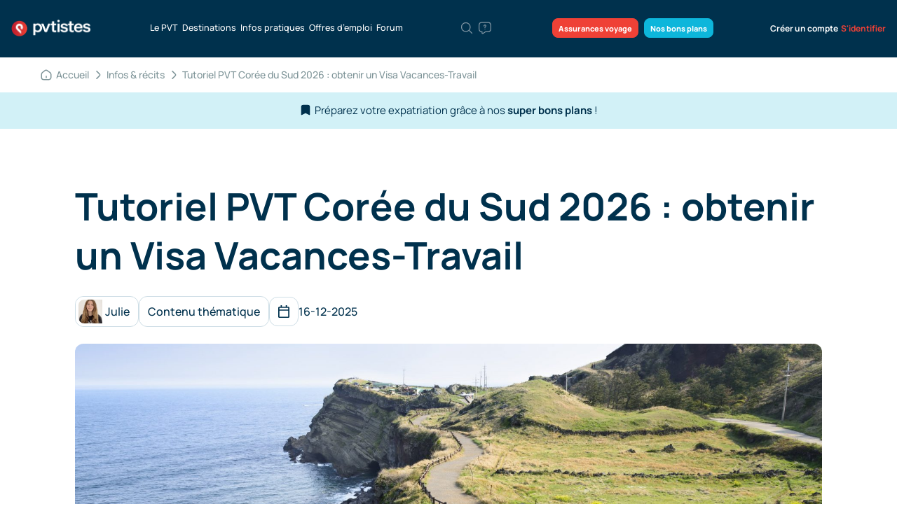

--- FILE ---
content_type: text/html; charset=utf-8
request_url: https://pvtistes.net/dossiers/les-demarches-pour-obtenir-son-pvt-coree/commentaires-4/
body_size: 43969
content:
<!DOCTYPE html>
<html lang="fr-FR" prefix="og: http://ogp.me/ns#">
<head>
	<meta charset="UTF-8">
	<meta name="viewport" content="width=device-width, initial-scale=1, maximum-scale=1" />
    <meta name="apple-itunes-app" content="app-id=1151407622">
        <title>Tutoriel PVT Corée du Sud 2026 : obtenir un Visa Vacances-Travail</title>

<link rel="stylesheet" href="https://pvtistes.net/wp-content/plugins/sitepress-multilingual-cms/res/css/language-selector.css?v=3.3.8" type="text/css" media="all" />

	<script src="https://pvtistes.net/wp-content/themes/pvtistest-2/static/bower_components/modernizr/modernizr.js" defer></script>

    <!-- Google font -->
	
	
	<style type="text/css">@font-face {font-family:Work Sans;font-style:normal;font-weight:400;src:url(/cf-fonts/s/work-sans/5.0.16/latin/400/normal.woff2);unicode-range:U+0000-00FF,U+0131,U+0152-0153,U+02BB-02BC,U+02C6,U+02DA,U+02DC,U+0304,U+0308,U+0329,U+2000-206F,U+2074,U+20AC,U+2122,U+2191,U+2193,U+2212,U+2215,U+FEFF,U+FFFD;font-display:swap;}@font-face {font-family:Work Sans;font-style:normal;font-weight:400;src:url(/cf-fonts/s/work-sans/5.0.16/vietnamese/400/normal.woff2);unicode-range:U+0102-0103,U+0110-0111,U+0128-0129,U+0168-0169,U+01A0-01A1,U+01AF-01B0,U+0300-0301,U+0303-0304,U+0308-0309,U+0323,U+0329,U+1EA0-1EF9,U+20AB;font-display:swap;}@font-face {font-family:Work Sans;font-style:normal;font-weight:400;src:url(/cf-fonts/s/work-sans/5.0.16/latin-ext/400/normal.woff2);unicode-range:U+0100-02AF,U+0304,U+0308,U+0329,U+1E00-1E9F,U+1EF2-1EFF,U+2020,U+20A0-20AB,U+20AD-20CF,U+2113,U+2C60-2C7F,U+A720-A7FF;font-display:swap;}@font-face {font-family:Work Sans;font-style:normal;font-weight:500;src:url(/cf-fonts/s/work-sans/5.0.16/latin-ext/500/normal.woff2);unicode-range:U+0100-02AF,U+0304,U+0308,U+0329,U+1E00-1E9F,U+1EF2-1EFF,U+2020,U+20A0-20AB,U+20AD-20CF,U+2113,U+2C60-2C7F,U+A720-A7FF;font-display:swap;}@font-face {font-family:Work Sans;font-style:normal;font-weight:500;src:url(/cf-fonts/s/work-sans/5.0.16/vietnamese/500/normal.woff2);unicode-range:U+0102-0103,U+0110-0111,U+0128-0129,U+0168-0169,U+01A0-01A1,U+01AF-01B0,U+0300-0301,U+0303-0304,U+0308-0309,U+0323,U+0329,U+1EA0-1EF9,U+20AB;font-display:swap;}@font-face {font-family:Work Sans;font-style:normal;font-weight:500;src:url(/cf-fonts/s/work-sans/5.0.16/latin/500/normal.woff2);unicode-range:U+0000-00FF,U+0131,U+0152-0153,U+02BB-02BC,U+02C6,U+02DA,U+02DC,U+0304,U+0308,U+0329,U+2000-206F,U+2074,U+20AC,U+2122,U+2191,U+2193,U+2212,U+2215,U+FEFF,U+FFFD;font-display:swap;}@font-face {font-family:Work Sans;font-style:normal;font-weight:600;src:url(/cf-fonts/s/work-sans/5.0.16/latin-ext/600/normal.woff2);unicode-range:U+0100-02AF,U+0304,U+0308,U+0329,U+1E00-1E9F,U+1EF2-1EFF,U+2020,U+20A0-20AB,U+20AD-20CF,U+2113,U+2C60-2C7F,U+A720-A7FF;font-display:swap;}@font-face {font-family:Work Sans;font-style:normal;font-weight:600;src:url(/cf-fonts/s/work-sans/5.0.16/latin/600/normal.woff2);unicode-range:U+0000-00FF,U+0131,U+0152-0153,U+02BB-02BC,U+02C6,U+02DA,U+02DC,U+0304,U+0308,U+0329,U+2000-206F,U+2074,U+20AC,U+2122,U+2191,U+2193,U+2212,U+2215,U+FEFF,U+FFFD;font-display:swap;}@font-face {font-family:Work Sans;font-style:normal;font-weight:600;src:url(/cf-fonts/s/work-sans/5.0.16/vietnamese/600/normal.woff2);unicode-range:U+0102-0103,U+0110-0111,U+0128-0129,U+0168-0169,U+01A0-01A1,U+01AF-01B0,U+0300-0301,U+0303-0304,U+0308-0309,U+0323,U+0329,U+1EA0-1EF9,U+20AB;font-display:swap;}@font-face {font-family:Work Sans;font-style:normal;font-weight:700;src:url(/cf-fonts/s/work-sans/5.0.16/vietnamese/700/normal.woff2);unicode-range:U+0102-0103,U+0110-0111,U+0128-0129,U+0168-0169,U+01A0-01A1,U+01AF-01B0,U+0300-0301,U+0303-0304,U+0308-0309,U+0323,U+0329,U+1EA0-1EF9,U+20AB;font-display:swap;}@font-face {font-family:Work Sans;font-style:normal;font-weight:700;src:url(/cf-fonts/s/work-sans/5.0.16/latin/700/normal.woff2);unicode-range:U+0000-00FF,U+0131,U+0152-0153,U+02BB-02BC,U+02C6,U+02DA,U+02DC,U+0304,U+0308,U+0329,U+2000-206F,U+2074,U+20AC,U+2122,U+2191,U+2193,U+2212,U+2215,U+FEFF,U+FFFD;font-display:swap;}@font-face {font-family:Work Sans;font-style:normal;font-weight:700;src:url(/cf-fonts/s/work-sans/5.0.16/latin-ext/700/normal.woff2);unicode-range:U+0100-02AF,U+0304,U+0308,U+0329,U+1E00-1E9F,U+1EF2-1EFF,U+2020,U+20A0-20AB,U+20AD-20CF,U+2113,U+2C60-2C7F,U+A720-A7FF;font-display:swap;}@font-face {font-family:Work Sans;font-style:normal;font-weight:900;src:url(/cf-fonts/s/work-sans/5.0.16/vietnamese/900/normal.woff2);unicode-range:U+0102-0103,U+0110-0111,U+0128-0129,U+0168-0169,U+01A0-01A1,U+01AF-01B0,U+0300-0301,U+0303-0304,U+0308-0309,U+0323,U+0329,U+1EA0-1EF9,U+20AB;font-display:swap;}@font-face {font-family:Work Sans;font-style:normal;font-weight:900;src:url(/cf-fonts/s/work-sans/5.0.16/latin/900/normal.woff2);unicode-range:U+0000-00FF,U+0131,U+0152-0153,U+02BB-02BC,U+02C6,U+02DA,U+02DC,U+0304,U+0308,U+0329,U+2000-206F,U+2074,U+20AC,U+2122,U+2191,U+2193,U+2212,U+2215,U+FEFF,U+FFFD;font-display:swap;}@font-face {font-family:Work Sans;font-style:normal;font-weight:900;src:url(/cf-fonts/s/work-sans/5.0.16/latin-ext/900/normal.woff2);unicode-range:U+0100-02AF,U+0304,U+0308,U+0329,U+1E00-1E9F,U+1EF2-1EFF,U+2020,U+20A0-20AB,U+20AD-20CF,U+2113,U+2C60-2C7F,U+A720-A7FF;font-display:swap;}</style>
	<style type="text/css">@font-face {font-family:Manrope;font-style:normal;font-weight:300;src:url(/cf-fonts/v/manrope/5.0.18/latin/wght/normal.woff2);unicode-range:U+0000-00FF,U+0131,U+0152-0153,U+02BB-02BC,U+02C6,U+02DA,U+02DC,U+0304,U+0308,U+0329,U+2000-206F,U+2074,U+20AC,U+2122,U+2191,U+2193,U+2212,U+2215,U+FEFF,U+FFFD;font-display:swap;}@font-face {font-family:Manrope;font-style:normal;font-weight:300;src:url(/cf-fonts/v/manrope/5.0.18/cyrillic/wght/normal.woff2);unicode-range:U+0301,U+0400-045F,U+0490-0491,U+04B0-04B1,U+2116;font-display:swap;}@font-face {font-family:Manrope;font-style:normal;font-weight:300;src:url(/cf-fonts/v/manrope/5.0.18/greek/wght/normal.woff2);unicode-range:U+0370-03FF;font-display:swap;}@font-face {font-family:Manrope;font-style:normal;font-weight:300;src:url(/cf-fonts/v/manrope/5.0.18/cyrillic-ext/wght/normal.woff2);unicode-range:U+0460-052F,U+1C80-1C88,U+20B4,U+2DE0-2DFF,U+A640-A69F,U+FE2E-FE2F;font-display:swap;}@font-face {font-family:Manrope;font-style:normal;font-weight:300;src:url(/cf-fonts/v/manrope/5.0.18/latin-ext/wght/normal.woff2);unicode-range:U+0100-02AF,U+0304,U+0308,U+0329,U+1E00-1E9F,U+1EF2-1EFF,U+2020,U+20A0-20AB,U+20AD-20CF,U+2113,U+2C60-2C7F,U+A720-A7FF;font-display:swap;}@font-face {font-family:Manrope;font-style:normal;font-weight:300;src:url(/cf-fonts/v/manrope/5.0.18/vietnamese/wght/normal.woff2);unicode-range:U+0102-0103,U+0110-0111,U+0128-0129,U+0168-0169,U+01A0-01A1,U+01AF-01B0,U+0300-0301,U+0303-0304,U+0308-0309,U+0323,U+0329,U+1EA0-1EF9,U+20AB;font-display:swap;}@font-face {font-family:Manrope;font-style:normal;font-weight:400;src:url(/cf-fonts/v/manrope/5.0.18/cyrillic-ext/wght/normal.woff2);unicode-range:U+0460-052F,U+1C80-1C88,U+20B4,U+2DE0-2DFF,U+A640-A69F,U+FE2E-FE2F;font-display:swap;}@font-face {font-family:Manrope;font-style:normal;font-weight:400;src:url(/cf-fonts/v/manrope/5.0.18/greek/wght/normal.woff2);unicode-range:U+0370-03FF;font-display:swap;}@font-face {font-family:Manrope;font-style:normal;font-weight:400;src:url(/cf-fonts/v/manrope/5.0.18/cyrillic/wght/normal.woff2);unicode-range:U+0301,U+0400-045F,U+0490-0491,U+04B0-04B1,U+2116;font-display:swap;}@font-face {font-family:Manrope;font-style:normal;font-weight:400;src:url(/cf-fonts/v/manrope/5.0.18/latin/wght/normal.woff2);unicode-range:U+0000-00FF,U+0131,U+0152-0153,U+02BB-02BC,U+02C6,U+02DA,U+02DC,U+0304,U+0308,U+0329,U+2000-206F,U+2074,U+20AC,U+2122,U+2191,U+2193,U+2212,U+2215,U+FEFF,U+FFFD;font-display:swap;}@font-face {font-family:Manrope;font-style:normal;font-weight:400;src:url(/cf-fonts/v/manrope/5.0.18/vietnamese/wght/normal.woff2);unicode-range:U+0102-0103,U+0110-0111,U+0128-0129,U+0168-0169,U+01A0-01A1,U+01AF-01B0,U+0300-0301,U+0303-0304,U+0308-0309,U+0323,U+0329,U+1EA0-1EF9,U+20AB;font-display:swap;}@font-face {font-family:Manrope;font-style:normal;font-weight:400;src:url(/cf-fonts/v/manrope/5.0.18/latin-ext/wght/normal.woff2);unicode-range:U+0100-02AF,U+0304,U+0308,U+0329,U+1E00-1E9F,U+1EF2-1EFF,U+2020,U+20A0-20AB,U+20AD-20CF,U+2113,U+2C60-2C7F,U+A720-A7FF;font-display:swap;}@font-face {font-family:Manrope;font-style:normal;font-weight:500;src:url(/cf-fonts/v/manrope/5.0.18/vietnamese/wght/normal.woff2);unicode-range:U+0102-0103,U+0110-0111,U+0128-0129,U+0168-0169,U+01A0-01A1,U+01AF-01B0,U+0300-0301,U+0303-0304,U+0308-0309,U+0323,U+0329,U+1EA0-1EF9,U+20AB;font-display:swap;}@font-face {font-family:Manrope;font-style:normal;font-weight:500;src:url(/cf-fonts/v/manrope/5.0.18/cyrillic-ext/wght/normal.woff2);unicode-range:U+0460-052F,U+1C80-1C88,U+20B4,U+2DE0-2DFF,U+A640-A69F,U+FE2E-FE2F;font-display:swap;}@font-face {font-family:Manrope;font-style:normal;font-weight:500;src:url(/cf-fonts/v/manrope/5.0.18/cyrillic/wght/normal.woff2);unicode-range:U+0301,U+0400-045F,U+0490-0491,U+04B0-04B1,U+2116;font-display:swap;}@font-face {font-family:Manrope;font-style:normal;font-weight:500;src:url(/cf-fonts/v/manrope/5.0.18/latin-ext/wght/normal.woff2);unicode-range:U+0100-02AF,U+0304,U+0308,U+0329,U+1E00-1E9F,U+1EF2-1EFF,U+2020,U+20A0-20AB,U+20AD-20CF,U+2113,U+2C60-2C7F,U+A720-A7FF;font-display:swap;}@font-face {font-family:Manrope;font-style:normal;font-weight:500;src:url(/cf-fonts/v/manrope/5.0.18/greek/wght/normal.woff2);unicode-range:U+0370-03FF;font-display:swap;}@font-face {font-family:Manrope;font-style:normal;font-weight:500;src:url(/cf-fonts/v/manrope/5.0.18/latin/wght/normal.woff2);unicode-range:U+0000-00FF,U+0131,U+0152-0153,U+02BB-02BC,U+02C6,U+02DA,U+02DC,U+0304,U+0308,U+0329,U+2000-206F,U+2074,U+20AC,U+2122,U+2191,U+2193,U+2212,U+2215,U+FEFF,U+FFFD;font-display:swap;}@font-face {font-family:Manrope;font-style:normal;font-weight:600;src:url(/cf-fonts/v/manrope/5.0.18/cyrillic/wght/normal.woff2);unicode-range:U+0301,U+0400-045F,U+0490-0491,U+04B0-04B1,U+2116;font-display:swap;}@font-face {font-family:Manrope;font-style:normal;font-weight:600;src:url(/cf-fonts/v/manrope/5.0.18/latin-ext/wght/normal.woff2);unicode-range:U+0100-02AF,U+0304,U+0308,U+0329,U+1E00-1E9F,U+1EF2-1EFF,U+2020,U+20A0-20AB,U+20AD-20CF,U+2113,U+2C60-2C7F,U+A720-A7FF;font-display:swap;}@font-face {font-family:Manrope;font-style:normal;font-weight:600;src:url(/cf-fonts/v/manrope/5.0.18/vietnamese/wght/normal.woff2);unicode-range:U+0102-0103,U+0110-0111,U+0128-0129,U+0168-0169,U+01A0-01A1,U+01AF-01B0,U+0300-0301,U+0303-0304,U+0308-0309,U+0323,U+0329,U+1EA0-1EF9,U+20AB;font-display:swap;}@font-face {font-family:Manrope;font-style:normal;font-weight:600;src:url(/cf-fonts/v/manrope/5.0.18/latin/wght/normal.woff2);unicode-range:U+0000-00FF,U+0131,U+0152-0153,U+02BB-02BC,U+02C6,U+02DA,U+02DC,U+0304,U+0308,U+0329,U+2000-206F,U+2074,U+20AC,U+2122,U+2191,U+2193,U+2212,U+2215,U+FEFF,U+FFFD;font-display:swap;}@font-face {font-family:Manrope;font-style:normal;font-weight:600;src:url(/cf-fonts/v/manrope/5.0.18/cyrillic-ext/wght/normal.woff2);unicode-range:U+0460-052F,U+1C80-1C88,U+20B4,U+2DE0-2DFF,U+A640-A69F,U+FE2E-FE2F;font-display:swap;}@font-face {font-family:Manrope;font-style:normal;font-weight:600;src:url(/cf-fonts/v/manrope/5.0.18/greek/wght/normal.woff2);unicode-range:U+0370-03FF;font-display:swap;}@font-face {font-family:Manrope;font-style:normal;font-weight:700;src:url(/cf-fonts/v/manrope/5.0.18/cyrillic/wght/normal.woff2);unicode-range:U+0301,U+0400-045F,U+0490-0491,U+04B0-04B1,U+2116;font-display:swap;}@font-face {font-family:Manrope;font-style:normal;font-weight:700;src:url(/cf-fonts/v/manrope/5.0.18/latin/wght/normal.woff2);unicode-range:U+0000-00FF,U+0131,U+0152-0153,U+02BB-02BC,U+02C6,U+02DA,U+02DC,U+0304,U+0308,U+0329,U+2000-206F,U+2074,U+20AC,U+2122,U+2191,U+2193,U+2212,U+2215,U+FEFF,U+FFFD;font-display:swap;}@font-face {font-family:Manrope;font-style:normal;font-weight:700;src:url(/cf-fonts/v/manrope/5.0.18/cyrillic-ext/wght/normal.woff2);unicode-range:U+0460-052F,U+1C80-1C88,U+20B4,U+2DE0-2DFF,U+A640-A69F,U+FE2E-FE2F;font-display:swap;}@font-face {font-family:Manrope;font-style:normal;font-weight:700;src:url(/cf-fonts/v/manrope/5.0.18/greek/wght/normal.woff2);unicode-range:U+0370-03FF;font-display:swap;}@font-face {font-family:Manrope;font-style:normal;font-weight:700;src:url(/cf-fonts/v/manrope/5.0.18/latin-ext/wght/normal.woff2);unicode-range:U+0100-02AF,U+0304,U+0308,U+0329,U+1E00-1E9F,U+1EF2-1EFF,U+2020,U+20A0-20AB,U+20AD-20CF,U+2113,U+2C60-2C7F,U+A720-A7FF;font-display:swap;}@font-face {font-family:Manrope;font-style:normal;font-weight:700;src:url(/cf-fonts/v/manrope/5.0.18/vietnamese/wght/normal.woff2);unicode-range:U+0102-0103,U+0110-0111,U+0128-0129,U+0168-0169,U+01A0-01A1,U+01AF-01B0,U+0300-0301,U+0303-0304,U+0308-0309,U+0323,U+0329,U+1EA0-1EF9,U+20AB;font-display:swap;}@font-face {font-family:Manrope;font-style:normal;font-weight:800;src:url(/cf-fonts/v/manrope/5.0.18/vietnamese/wght/normal.woff2);unicode-range:U+0102-0103,U+0110-0111,U+0128-0129,U+0168-0169,U+01A0-01A1,U+01AF-01B0,U+0300-0301,U+0303-0304,U+0308-0309,U+0323,U+0329,U+1EA0-1EF9,U+20AB;font-display:swap;}@font-face {font-family:Manrope;font-style:normal;font-weight:800;src:url(/cf-fonts/v/manrope/5.0.18/cyrillic-ext/wght/normal.woff2);unicode-range:U+0460-052F,U+1C80-1C88,U+20B4,U+2DE0-2DFF,U+A640-A69F,U+FE2E-FE2F;font-display:swap;}@font-face {font-family:Manrope;font-style:normal;font-weight:800;src:url(/cf-fonts/v/manrope/5.0.18/latin/wght/normal.woff2);unicode-range:U+0000-00FF,U+0131,U+0152-0153,U+02BB-02BC,U+02C6,U+02DA,U+02DC,U+0304,U+0308,U+0329,U+2000-206F,U+2074,U+20AC,U+2122,U+2191,U+2193,U+2212,U+2215,U+FEFF,U+FFFD;font-display:swap;}@font-face {font-family:Manrope;font-style:normal;font-weight:800;src:url(/cf-fonts/v/manrope/5.0.18/latin-ext/wght/normal.woff2);unicode-range:U+0100-02AF,U+0304,U+0308,U+0329,U+1E00-1E9F,U+1EF2-1EFF,U+2020,U+20A0-20AB,U+20AD-20CF,U+2113,U+2C60-2C7F,U+A720-A7FF;font-display:swap;}@font-face {font-family:Manrope;font-style:normal;font-weight:800;src:url(/cf-fonts/v/manrope/5.0.18/greek/wght/normal.woff2);unicode-range:U+0370-03FF;font-display:swap;}@font-face {font-family:Manrope;font-style:normal;font-weight:800;src:url(/cf-fonts/v/manrope/5.0.18/cyrillic/wght/normal.woff2);unicode-range:U+0301,U+0400-045F,U+0490-0491,U+04B0-04B1,U+2116;font-display:swap;}</style>

    <!-- Angular main we need to have it in the head for not displaying template variables-->
    <script src="//ajax.googleapis.com/ajax/libs/angularjs/1.3.5/angular.min.js"></script>

    <link rel="apple-touch-icon" sizes="180x180" href="/apple-touch-icon.png">
    <link rel="icon" type="image/png" sizes="32x32" href="/favicon-32x32.png">
    <link rel="icon" type="image/png" sizes="16x16" href="/favicon-16x16.png">
    <link rel="manifest" href="https://pvtistes.net/wp-content/themes/pvtistest-2/static/ui/meta-icons/site.webmanifest">
	<meta name="msapplication-config" content="https://pvtistes.net/wp-content/themes/pvtistest-2/static/ui/meta-icons/browserconfig.xml" />
    <meta name="theme-color" content="#ffffff">

    <meta name="google-site-verification" content="9I6Yxjj9uylA7nXRPRROlEw6tpuadNeBm_1aOzHHVVM" />

    
	
<!-- This site is optimized with the Yoast SEO plugin v3.6.1 - https://yoast.com/wordpress/plugins/seo/ -->
<meta name="description" content="Voici la démarche pour obtenir votre PVT Corée : documents à fournir, site officiel, formulaire à remplir, délais d&#039;attente, quota..."/>
<link rel="canonical" href="https://pvtistes.net/dossiers/les-demarches-pour-obtenir-son-pvt-coree/" />
<link rel="next" href="https://pvtistes.net/dossiers/les-demarches-pour-obtenir-son-pvt-coree/2/" />
<meta property="og:locale" content="fr_FR" />
<meta property="og:type" content="article" />
<meta property="og:title" content="Tutoriel PVT Corée du Sud 2026 : obtenir un Visa Vacances-Travail" />
<meta property="og:description" content="Voici la démarche pour obtenir votre PVT Corée : documents à fournir, site officiel, formulaire à remplir, délais d&#039;attente, quota..." />
<meta property="og:url" content="https://pvtistes.net/dossiers/les-demarches-pour-obtenir-son-pvt-coree/" />
<meta property="og:site_name" content="pvtistes.net" />
<meta property="article:section" content="Obtenir son PVT/permis EIC" />
<meta property="og:image" content="https://pvtistes.net/wp-content/uploads/2015/04/shutterstock_288667934.jpg" />
<meta property="og:image:width" content="2500" />
<meta property="og:image:height" content="1667" />
<!-- / Yoast SEO plugin. -->

<link rel='dns-prefetch' href='//maxcdn.bootstrapcdn.com' />
<link rel='dns-prefetch' href='//s.w.org' />
<link rel="alternate" type="application/rss+xml" title="pvtistes.net &raquo; Tutoriel PVT Corée du Sud 2026 : obtenir un Visa Vacances-Travail Flux des commentaires" href="https://pvtistes.net/dossiers/les-demarches-pour-obtenir-son-pvt-coree/feed/" />
		<script type="text/javascript">
			window._wpemojiSettings = {"baseUrl":"https:\/\/s.w.org\/images\/core\/emoji\/11\/72x72\/","ext":".png","svgUrl":"https:\/\/s.w.org\/images\/core\/emoji\/11\/svg\/","svgExt":".svg","source":{"concatemoji":"https:\/\/pvtistes.net\/wp-includes\/js\/wp-emoji-release.min.js?ver=4.9.15"}};
			!function(a,b,c){function d(a,b){var c=String.fromCharCode;l.clearRect(0,0,k.width,k.height),l.fillText(c.apply(this,a),0,0);var d=k.toDataURL();l.clearRect(0,0,k.width,k.height),l.fillText(c.apply(this,b),0,0);var e=k.toDataURL();return d===e}function e(a){var b;if(!l||!l.fillText)return!1;switch(l.textBaseline="top",l.font="600 32px Arial",a){case"flag":return!(b=d([55356,56826,55356,56819],[55356,56826,8203,55356,56819]))&&(b=d([55356,57332,56128,56423,56128,56418,56128,56421,56128,56430,56128,56423,56128,56447],[55356,57332,8203,56128,56423,8203,56128,56418,8203,56128,56421,8203,56128,56430,8203,56128,56423,8203,56128,56447]),!b);case"emoji":return b=d([55358,56760,9792,65039],[55358,56760,8203,9792,65039]),!b}return!1}function f(a){var c=b.createElement("script");c.src=a,c.defer=c.type="text/javascript",b.getElementsByTagName("head")[0].appendChild(c)}var g,h,i,j,k=b.createElement("canvas"),l=k.getContext&&k.getContext("2d");for(j=Array("flag","emoji"),c.supports={everything:!0,everythingExceptFlag:!0},i=0;i<j.length;i++)c.supports[j[i]]=e(j[i]),c.supports.everything=c.supports.everything&&c.supports[j[i]],"flag"!==j[i]&&(c.supports.everythingExceptFlag=c.supports.everythingExceptFlag&&c.supports[j[i]]);c.supports.everythingExceptFlag=c.supports.everythingExceptFlag&&!c.supports.flag,c.DOMReady=!1,c.readyCallback=function(){c.DOMReady=!0},c.supports.everything||(h=function(){c.readyCallback()},b.addEventListener?(b.addEventListener("DOMContentLoaded",h,!1),a.addEventListener("load",h,!1)):(a.attachEvent("onload",h),b.attachEvent("onreadystatechange",function(){"complete"===b.readyState&&c.readyCallback()})),g=c.source||{},g.concatemoji?f(g.concatemoji):g.wpemoji&&g.twemoji&&(f(g.twemoji),f(g.wpemoji)))}(window,document,window._wpemojiSettings);
		</script>
		<style type="text/css">
img.wp-smiley,
img.emoji {
	display: inline !important;
	border: none !important;
	box-shadow: none !important;
	height: 1em !important;
	width: 1em !important;
	margin: 0 .07em !important;
	vertical-align: -0.1em !important;
	background: none !important;
	padding: 0 !important;
}
</style>
<link rel='stylesheet' id='wpsm-comptable-styles-css'  href='https://pvtistes.net/wp-content/plugins/table-maker/css/style.css?ver=1.9.1' type='text/css' media='all' />
<link rel='stylesheet' id='mrp-frontend-style-css'  href='https://pvtistes.net/wp-content/plugins/multi-rating-pro/assets/css/frontend-min.css?ver=4.9.15' type='text/css' media='all' />
<link rel='stylesheet' id='font-awesome-css'  href='https://maxcdn.bootstrapcdn.com/font-awesome/4.7.0/css/font-awesome.min.css?ver=4.9.15' type='text/css' media='all' />
<link rel='stylesheet' id='like-dislike-css'  href='https://pvtistes.net/wp-content/plugins/wp-like-dislike-counter-pro/css/style.css?ver=1.0.0' type='text/css' media='all' />
<script type='text/javascript' src='https://pvtistes.net/wp-includes/js/jquery/jquery.js?ver=1.12.4'></script>
<script type='text/javascript' src='https://pvtistes.net/wp-includes/js/jquery/jquery-migrate.min.js?ver=1.4.1'></script>
<script type='text/javascript' src='https://pvtistes.net/wp-content/plugins/wp-like-dislike-counter-pro/js/ldc-frontend.js?ver=1.2'></script>
<script type='text/javascript'>
/* <![CDATA[ */
var SafeCommentsAjax = {"ajaxurl":"https:\/\/pvtistes.net\/wp-admin\/admin-ajax.php"};
/* ]]> */
</script>
<script type='text/javascript' src='https://pvtistes.net/wp-content/plugins/safe-report-comments/js/ajax.js?ver=4.9.15'></script>
<link rel='https://api.w.org/' href='https://pvtistes.net/wp-json/' />
<link rel="alternate" type="application/json+oembed" href="https://pvtistes.net/wp-json/oembed/1.0/embed?url=https%3A%2F%2Fpvtistes.net%2Fdossiers%2Fles-demarches-pour-obtenir-son-pvt-coree%2F" />
<link rel="alternate" type="text/xml+oembed" href="https://pvtistes.net/wp-json/oembed/1.0/embed?url=https%3A%2F%2Fpvtistes.net%2Fdossiers%2Fles-demarches-pour-obtenir-son-pvt-coree%2F&#038;format=xml" />
			<style type="text/css">
								.mrp-custom-full-star {
					background: url() no-repeat;
					width: 32px;
					height: 32px;
					background-size: 32px 32px;
					image-rendering: -moz-crisp-edges;
					display: inline-block;
				}
				.mrp-custom-half-star {
					background: url() no-repeat;
					width: 32px;
					height: 32px;
					background-size: 32px 32px;
					image-rendering: -moz-crisp-edges;
					display: inline-block;
				}
				.mrp-custom-empty-star {
					background: url() no-repeat;
					width: 32px;
					height: 32px;
					background-size: 32px 32px;
					image-rendering: -moz-crisp-edges;
					display: inline-block;
				}
				.mrp-custom-hover-star {
					background: url() no-repeat;
					width: 32px;
					height: 32px;
					background-size: 32px 32px;
					image-rendering: -moz-crisp-edges;
					display: inline-block;
				}
				.mrp-star-hover {
					color: #ffba00 !important;
				}
				.mrp-star-full, .mrp-star-half, .mrp-star-empty {
					color: #ffd700;
				}
				.mrp-error {
					color: #EC6464;
				}
							</style>
			
            <link rel="stylesheet" href="https://pvtistes.net/wp-content/themes/pvtistest-2/static/dist/style.min.css?v=3.03"/>
		<link rel="stylesheet" href="https://pvtistes.net/wp-content/themes/pvtistest-2/static/dist/style-rd.min.css?v=3.03" />
    
	
    <meta property="fb:app_id" content="110128639018923" />

    <script>
        $ = jQuery.noConflict();
        var fbAppId = "110128639018923";
    </script>

<script async src="https://www.googletagmanager.com/gtag/js?id=G-4Q1GS400LG"></script>
<script>
  window.dataLayer = window.dataLayer || [];
  function gtag(){dataLayer.push(arguments);}
  gtag('js', new Date());
  gtag('config', 'G-4Q1GS400LG');
</script>


<style>
.mp-pusher { perspective: none; }
</style>

</head>

<body class="dossiers-template-default single single-dossiers postid-1511"  ng-app="messages">
<div id="empty-placeholder" style="display: none!important;"></div>

<div id="fb-root"></div>

<div class="overlay"></div>



<div>

    <section class="header-rd header-rd__desktop">
        <div class="container-22">
            <div class="header-rd__wrap">
                <a href="https://pvtistes.net/" class="header-rd__logo">
                    <img src="https://pvtistes.net/wp-content/themes/pvtistest-2/static/ui/pvtistes_net_logo_2x.png" alt="pvtistes logo">
                </a>
                <ul class="header-rd__menu">
                    <li>
                        <a href="https://pvtistes.net/le-pvt/">Le PVT</a>
                    </li>
                                        <li>
                        <a href="https://pvtistes.net/destinations/" class="menu-tab-destination">
                            Destinations                        </a>
                    </li>
                                        <li>
                        <a href="https://pvtistes.net/infos-recits/" class="menu-tab-infos">Infos pratiques</a>
                    </li>
                                        <li>
                        <a href="/jobs/" class="menu-tab-offres">
                            Offres d’emploi
                        </a>
                    </li>
                                        <li>
                        <a href="/forum/">Forum</a>
                    </li>
                </ul>
                <ul class="header-rd__hints">
                    <li class="search">
                        <a href="javascript:void(0)" class="modal-trigger" data-modal="search-modal" title="Saisissez des mots clés…">
                            <svg xmlns="http://www.w3.org/2000/svg" class="header-rd__hints-icon" viewBox="0 0 24 24"
                                fill="none">
                                <path
                                    d="M10.5 18C14.6421 18 18 14.6421 18 10.5C18 6.35786 14.6421 3 10.5 3C6.35786 3 3 6.35786 3 10.5C3 14.6421 6.35786 18 10.5 18Z"
                                    stroke-width="1.5" stroke-linecap="round" stroke-linejoin="round" />
                                <path d="M21 21L16 16" stroke-width="1.5" stroke-linecap="round" stroke-linejoin="round" />
                            </svg>
                        </a>
                    </li>
                    <li>
                        <a href="https://pvtistes.net/posez-votre-question/" title="Posez votre question">
                            <svg xmlns="http://www.w3.org/2000/svg" class="header-rd__hints-icon" viewBox="0 0 24 24"
                                fill="none">
                                <path
                                    d="M17 18.4301H13L8.54999 21.39C7.88999 21.83 7 21.3601 7 20.5601V18.4301C4 18.4301 2 16.4301 2 13.4301V7.42999C2 4.42999 4 2.42999 7 2.42999H17C20 2.42999 22 4.42999 22 7.42999V13.4301C22 16.4301 20 18.4301 17 18.4301Z"
                                    stroke-width="1.5" stroke-miterlimit="10" stroke-linecap="round"
                                    stroke-linejoin="round" />
                                <path
                                    d="M11.9998 11.36V11.15C11.9998 10.47 12.4198 10.11 12.8398 9.82001C13.2498 9.54001 13.6598 9.18002 13.6598 8.52002C13.6598 7.60002 12.9198 6.85999 11.9998 6.85999C11.0798 6.85999 10.3398 7.60002 10.3398 8.52002"
                                    stroke-width="1.5" stroke-linecap="round" stroke-linejoin="round" />
                                <path d="M11.9955 13.75H12.0045" stroke-width="1.5" stroke-linecap="round"
                                    stroke-linejoin="round" />
                            </svg>
                        </a>
                    </li>
                </ul>
                <ul class="header-rd__menu-btns">
                    <li>
                        <a href="https://pvtistes.net/nos-assurances-voyage/" class="menu-btns-red menu-tab-assurance">
                                                            Assurances voyage
                                                    </a>
                    </li>
                    <li>
                        <a href="https://pvtistes.net/bonsplans/?filter-country=coree-du-sud" class="menu-btns-blue">
                                                            Nos bons plans
                                                    </a>
                    </li>
                </ul>

                                <ul class="user-nav">
                    <li class="sign-up">
                        <a href="https://pvtistes.net/inscription/">Créer un compte</a>
                    </li>
                    <li class="log-in">
                        <a href="https://pvtistes.net/connexion/">S'identifier</a>
                    </li>
                </ul>
                            </div>
        </div>

        <div class="header-rd__dropdown header-rd__dropdown-fixed" id="menu-tab-destination">
    <div class="header-rd__dropdown-fixed-wrapper">

        <div class="dropdown-rd__col dropdown-rd__col-255">
            <div class="dropdown-rd__col-title">
                                    <b>Les plus populaires</b>
                            </div>
            <div class="dropdown-rd__col-list">
                                <a href="https://pvtistes.net/le-pvt/australie/" class="dropdown-rd__col-item c-arrow-button__parent">
                    <div class="dropdown-rd__col-img">
                        <img src="https://pvtistes.net/wp-content/uploads/2015/06/Untitled-1-740x400.jpg">
                    </div>
                    <div class="dropdown-rd__col-content">
                        <div class="u-m-b1 u-fw-600">Australie</div>
                        <span class="c-arrow-button c-arrow-button--blue-light c-arrow-button--alone">
                            <span class="c-arrow-button__inner">
                                <svg class="rd-icon rd-icon-arrow-button c-arrow-button__icon" xmlns="http://www.w3.org/2000/svg"
     viewBox="0 0 17 7">
    <path fill-rule="evenodd"
          d="M.2 3.407v.786h15.29l-2.193 2.246.553.561L17 3.8 13.85.6l-.553.561 2.192 2.246z"></path>
</svg>
                            </span>
                        </span>
                    </div>
                </a>
                                <a href="https://pvtistes.net/le-pvt/canada/" class="dropdown-rd__col-item c-arrow-button__parent">
                    <div class="dropdown-rd__col-img">
                        <img src="https://pvtistes.net/wp-content/uploads/2015/05/shutterstock_377176498-740x400.jpg">
                    </div>
                    <div class="dropdown-rd__col-content">
                        <div class="u-m-b1 u-fw-600">Canada</div>
                        <span class="c-arrow-button c-arrow-button--blue-light c-arrow-button--alone">
                            <span class="c-arrow-button__inner">
                                <svg class="rd-icon rd-icon-arrow-button c-arrow-button__icon" xmlns="http://www.w3.org/2000/svg"
     viewBox="0 0 17 7">
    <path fill-rule="evenodd"
          d="M.2 3.407v.786h15.29l-2.193 2.246.553.561L17 3.8 13.85.6l-.553.561 2.192 2.246z"></path>
</svg>
                            </span>
                        </span>
                    </div>
                </a>
                                <a href="https://pvtistes.net/le-pvt/nouvelle-zelande/" class="dropdown-rd__col-item c-arrow-button__parent">
                    <div class="dropdown-rd__col-img">
                        <img src="https://pvtistes.net/wp-content/uploads/2022/05/pvt-nouvelle-zelande-740x400.jpg">
                    </div>
                    <div class="dropdown-rd__col-content">
                        <div class="u-m-b1 u-fw-600">Nouvelle-Zélande</div>
                        <span class="c-arrow-button c-arrow-button--blue-light c-arrow-button--alone">
                            <span class="c-arrow-button__inner">
                                <svg class="rd-icon rd-icon-arrow-button c-arrow-button__icon" xmlns="http://www.w3.org/2000/svg"
     viewBox="0 0 17 7">
    <path fill-rule="evenodd"
          d="M.2 3.407v.786h15.29l-2.193 2.246.553.561L17 3.8 13.85.6l-.553.561 2.192 2.246z"></path>
</svg>
                            </span>
                        </span>
                    </div>
                </a>
                            </div>
        </div>

        <div class="dropdown-rd__col dropdown-rd__col-center">
            <div class="dropdown-rd__col-title">
                                    <b>Autres destinations</b>
                            </div>
            <div class="dropdown-rd__col-center-body">
    <ul>
                    <li>
                <a href="https://pvtistes.net/le-pvt/argentine/" class="c-arrow-button__parent">
                    <div class="dropdown-rd__col-center-img">
                        <img src="https://pvtistes.net/wp-content/uploads/2015/05/shutterstock_109033793-740x400.jpg">
                    </div>
                    <div class="dropdown-rd__col-center-content">
                        <div class="u-m-b1">
                            Argentine                        </div>
                        <div class="dropdown-rd__col-center-link">
                            <div class="u-m-b2">
                                                                    Explorer
                                                            </div>
                            <span class="c-arrow-button c-arrow-button--blue-light c-arrow-button--alone">
                                <span class="c-arrow-button__inner">
                                    <svg class="rd-icon rd-icon-arrow-button c-arrow-button__icon" xmlns="http://www.w3.org/2000/svg"
     viewBox="0 0 17 7">
    <path fill-rule="evenodd"
          d="M.2 3.407v.786h15.29l-2.193 2.246.553.561L17 3.8 13.85.6l-.553.561 2.192 2.246z"></path>
</svg>
                                </span>
                            </span>
                        </div>
                    </div>
                </a>
            </li>
                    <li>
                <a href="https://pvtistes.net/le-pvt/coree-du-sud/" class="c-arrow-button__parent">
                    <div class="dropdown-rd__col-center-img">
                        <img src="https://pvtistes.net/wp-content/uploads/2015/07/shutterstock_211956343-740x400.jpg">
                    </div>
                    <div class="dropdown-rd__col-center-content">
                        <div class="u-m-b1">
                            Corée du Sud                        </div>
                        <div class="dropdown-rd__col-center-link">
                            <div class="u-m-b2">
                                                                    Explorer
                                                            </div>
                            <span class="c-arrow-button c-arrow-button--blue-light c-arrow-button--alone">
                                <span class="c-arrow-button__inner">
                                    <svg class="rd-icon rd-icon-arrow-button c-arrow-button__icon" xmlns="http://www.w3.org/2000/svg"
     viewBox="0 0 17 7">
    <path fill-rule="evenodd"
          d="M.2 3.407v.786h15.29l-2.193 2.246.553.561L17 3.8 13.85.6l-.553.561 2.192 2.246z"></path>
</svg>
                                </span>
                            </span>
                        </div>
                    </div>
                </a>
            </li>
                    <li>
                <a href="https://pvtistes.net/le-pvt/colombie/" class="c-arrow-button__parent">
                    <div class="dropdown-rd__col-center-img">
                        <img src="https://pvtistes.net/wp-content/uploads/2015/07/shutterstock_188799671-740x400.jpg">
                    </div>
                    <div class="dropdown-rd__col-center-content">
                        <div class="u-m-b1">
                            Colombie                        </div>
                        <div class="dropdown-rd__col-center-link">
                            <div class="u-m-b2">
                                                                    Explorer
                                                            </div>
                            <span class="c-arrow-button c-arrow-button--blue-light c-arrow-button--alone">
                                <span class="c-arrow-button__inner">
                                    <svg class="rd-icon rd-icon-arrow-button c-arrow-button__icon" xmlns="http://www.w3.org/2000/svg"
     viewBox="0 0 17 7">
    <path fill-rule="evenodd"
          d="M.2 3.407v.786h15.29l-2.193 2.246.553.561L17 3.8 13.85.6l-.553.561 2.192 2.246z"></path>
</svg>
                                </span>
                            </span>
                        </div>
                    </div>
                </a>
            </li>
                    <li>
                <a href="https://pvtistes.net/le-pvt/hong-kong/" class="c-arrow-button__parent">
                    <div class="dropdown-rd__col-center-img">
                        <img src="https://pvtistes.net/wp-content/uploads/2015/07/shutterstock_256247263-740x400.jpg">
                    </div>
                    <div class="dropdown-rd__col-center-content">
                        <div class="u-m-b1">
                            Hong Kong                        </div>
                        <div class="dropdown-rd__col-center-link">
                            <div class="u-m-b2">
                                                                    Explorer
                                                            </div>
                            <span class="c-arrow-button c-arrow-button--blue-light c-arrow-button--alone">
                                <span class="c-arrow-button__inner">
                                    <svg class="rd-icon rd-icon-arrow-button c-arrow-button__icon" xmlns="http://www.w3.org/2000/svg"
     viewBox="0 0 17 7">
    <path fill-rule="evenodd"
          d="M.2 3.407v.786h15.29l-2.193 2.246.553.561L17 3.8 13.85.6l-.553.561 2.192 2.246z"></path>
</svg>
                                </span>
                            </span>
                        </div>
                    </div>
                </a>
            </li>
                    <li>
                <a href="https://pvtistes.net/le-pvt/perou/" class="c-arrow-button__parent">
                    <div class="dropdown-rd__col-center-img">
                        <img src="https://pvtistes.net/wp-content/uploads/2018/10/shutterstock_163342040-740x400.jpg">
                    </div>
                    <div class="dropdown-rd__col-center-content">
                        <div class="u-m-b1">
                            Pérou                        </div>
                        <div class="dropdown-rd__col-center-link">
                            <div class="u-m-b2">
                                                                    Explorer
                                                            </div>
                            <span class="c-arrow-button c-arrow-button--blue-light c-arrow-button--alone">
                                <span class="c-arrow-button__inner">
                                    <svg class="rd-icon rd-icon-arrow-button c-arrow-button__icon" xmlns="http://www.w3.org/2000/svg"
     viewBox="0 0 17 7">
    <path fill-rule="evenodd"
          d="M.2 3.407v.786h15.29l-2.193 2.246.553.561L17 3.8 13.85.6l-.553.561 2.192 2.246z"></path>
</svg>
                                </span>
                            </span>
                        </div>
                    </div>
                </a>
            </li>
                    <li>
                <a href="https://pvtistes.net/le-pvt/taiwan/" class="c-arrow-button__parent">
                    <div class="dropdown-rd__col-center-img">
                        <img src="https://pvtistes.net/wp-content/uploads/2015/07/shutterstock_165665801-740x400.jpg">
                    </div>
                    <div class="dropdown-rd__col-center-content">
                        <div class="u-m-b1">
                            Taiwan                        </div>
                        <div class="dropdown-rd__col-center-link">
                            <div class="u-m-b2">
                                                                    Explorer
                                                            </div>
                            <span class="c-arrow-button c-arrow-button--blue-light c-arrow-button--alone">
                                <span class="c-arrow-button__inner">
                                    <svg class="rd-icon rd-icon-arrow-button c-arrow-button__icon" xmlns="http://www.w3.org/2000/svg"
     viewBox="0 0 17 7">
    <path fill-rule="evenodd"
          d="M.2 3.407v.786h15.29l-2.193 2.246.553.561L17 3.8 13.85.6l-.553.561 2.192 2.246z"></path>
</svg>
                                </span>
                            </span>
                        </div>
                    </div>
                </a>
            </li>
                    <li>
                <a href="https://pvtistes.net/le-pvt/france/" class="c-arrow-button__parent">
                    <div class="dropdown-rd__col-center-img">
                        <img src="https://pvtistes.net/wp-content/uploads/2015/07/france-740x400.jpg">
                    </div>
                    <div class="dropdown-rd__col-center-content">
                        <div class="u-m-b1">
                            France                        </div>
                        <div class="dropdown-rd__col-center-link">
                            <div class="u-m-b2">
                                                                    Explorer
                                                            </div>
                            <span class="c-arrow-button c-arrow-button--blue-light c-arrow-button--alone">
                                <span class="c-arrow-button__inner">
                                    <svg class="rd-icon rd-icon-arrow-button c-arrow-button__icon" xmlns="http://www.w3.org/2000/svg"
     viewBox="0 0 17 7">
    <path fill-rule="evenodd"
          d="M.2 3.407v.786h15.29l-2.193 2.246.553.561L17 3.8 13.85.6l-.553.561 2.192 2.246z"></path>
</svg>
                                </span>
                            </span>
                        </div>
                    </div>
                </a>
            </li>
            </ul>
    <ul>
                    <li>
                <a href="https://pvtistes.net/le-pvt/bresil/" class="c-arrow-button__parent">
                    <div class="dropdown-rd__col-center-img">
                        <img src="https://pvtistes.net/wp-content/uploads/2015/07/shutterstock_235795810-740x400.jpg">
                    </div>
                    <div class="dropdown-rd__col-center-content">
                        <div class="u-m-b1">
                            Brésil                        </div>
                        <div class="dropdown-rd__col-center-link">
                            <div class="u-m-b2">
                                                                    Explorer
                                                            </div>
                            <span class="c-arrow-button c-arrow-button--blue-light c-arrow-button--alone">
                                <span class="c-arrow-button__inner">
                                    <svg class="rd-icon rd-icon-arrow-button c-arrow-button__icon" xmlns="http://www.w3.org/2000/svg"
     viewBox="0 0 17 7">
    <path fill-rule="evenodd"
          d="M.2 3.407v.786h15.29l-2.193 2.246.553.561L17 3.8 13.85.6l-.553.561 2.192 2.246z"></path>
</svg>
                                </span>
                            </span>
                        </div>
                    </div>
                </a>
            </li>
                    <li>
                <a href="https://pvtistes.net/le-pvt/chili/" class="c-arrow-button__parent">
                    <div class="dropdown-rd__col-center-img">
                        <img src="https://pvtistes.net/wp-content/uploads/2015/07/shutterstock_212955415-740x400.jpg">
                    </div>
                    <div class="dropdown-rd__col-center-content">
                        <div class="u-m-b1">
                            Chili                        </div>
                        <div class="dropdown-rd__col-center-link">
                            <div class="u-m-b2">
                                                                    Explorer
                                                            </div>
                            <span class="c-arrow-button c-arrow-button--blue-light c-arrow-button--alone">
                                <span class="c-arrow-button__inner">
                                    <svg class="rd-icon rd-icon-arrow-button c-arrow-button__icon" xmlns="http://www.w3.org/2000/svg"
     viewBox="0 0 17 7">
    <path fill-rule="evenodd"
          d="M.2 3.407v.786h15.29l-2.193 2.246.553.561L17 3.8 13.85.6l-.553.561 2.192 2.246z"></path>
</svg>
                                </span>
                            </span>
                        </div>
                    </div>
                </a>
            </li>
                    <li>
                <a href="https://pvtistes.net/le-pvt/equateur/" class="c-arrow-button__parent">
                    <div class="dropdown-rd__col-center-img">
                        <img src="https://pvtistes.net/wp-content/uploads/2021/02/vallee-des-andes-pvt-equateur-740x400.jpg">
                    </div>
                    <div class="dropdown-rd__col-center-content">
                        <div class="u-m-b1">
                            Équateur                        </div>
                        <div class="dropdown-rd__col-center-link">
                            <div class="u-m-b2">
                                                                    Explorer
                                                            </div>
                            <span class="c-arrow-button c-arrow-button--blue-light c-arrow-button--alone">
                                <span class="c-arrow-button__inner">
                                    <svg class="rd-icon rd-icon-arrow-button c-arrow-button__icon" xmlns="http://www.w3.org/2000/svg"
     viewBox="0 0 17 7">
    <path fill-rule="evenodd"
          d="M.2 3.407v.786h15.29l-2.193 2.246.553.561L17 3.8 13.85.6l-.553.561 2.192 2.246z"></path>
</svg>
                                </span>
                            </span>
                        </div>
                    </div>
                </a>
            </li>
                    <li>
                <a href="https://pvtistes.net/le-pvt/mexique/" class="c-arrow-button__parent">
                    <div class="dropdown-rd__col-center-img">
                        <img src="https://pvtistes.net/wp-content/uploads/2016/02/shutterstock_261945308-740x400.jpg">
                    </div>
                    <div class="dropdown-rd__col-center-content">
                        <div class="u-m-b1">
                            Mexique                        </div>
                        <div class="dropdown-rd__col-center-link">
                            <div class="u-m-b2">
                                                                    Explorer
                                                            </div>
                            <span class="c-arrow-button c-arrow-button--blue-light c-arrow-button--alone">
                                <span class="c-arrow-button__inner">
                                    <svg class="rd-icon rd-icon-arrow-button c-arrow-button__icon" xmlns="http://www.w3.org/2000/svg"
     viewBox="0 0 17 7">
    <path fill-rule="evenodd"
          d="M.2 3.407v.786h15.29l-2.193 2.246.553.561L17 3.8 13.85.6l-.553.561 2.192 2.246z"></path>
</svg>
                                </span>
                            </span>
                        </div>
                    </div>
                </a>
            </li>
                    <li>
                <a href="https://pvtistes.net/le-pvt/japon/" class="c-arrow-button__parent">
                    <div class="dropdown-rd__col-center-img">
                        <img src="https://pvtistes.net/wp-content/uploads/2015/05/shutterstock_135406364-740x400.jpg">
                    </div>
                    <div class="dropdown-rd__col-center-content">
                        <div class="u-m-b1">
                            Japon                        </div>
                        <div class="dropdown-rd__col-center-link">
                            <div class="u-m-b2">
                                                                    Explorer
                                                            </div>
                            <span class="c-arrow-button c-arrow-button--blue-light c-arrow-button--alone">
                                <span class="c-arrow-button__inner">
                                    <svg class="rd-icon rd-icon-arrow-button c-arrow-button__icon" xmlns="http://www.w3.org/2000/svg"
     viewBox="0 0 17 7">
    <path fill-rule="evenodd"
          d="M.2 3.407v.786h15.29l-2.193 2.246.553.561L17 3.8 13.85.6l-.553.561 2.192 2.246z"></path>
</svg>
                                </span>
                            </span>
                        </div>
                    </div>
                </a>
            </li>
                    <li>
                <a href="https://pvtistes.net/le-pvt/uruguay/" class="c-arrow-button__parent">
                    <div class="dropdown-rd__col-center-img">
                        <img src="https://pvtistes.net/wp-content/uploads/2016/02/PVT-Uruguay-740x400.jpg">
                    </div>
                    <div class="dropdown-rd__col-center-content">
                        <div class="u-m-b1">
                            Uruguay                        </div>
                        <div class="dropdown-rd__col-center-link">
                            <div class="u-m-b2">
                                                                    Explorer
                                                            </div>
                            <span class="c-arrow-button c-arrow-button--blue-light c-arrow-button--alone">
                                <span class="c-arrow-button__inner">
                                    <svg class="rd-icon rd-icon-arrow-button c-arrow-button__icon" xmlns="http://www.w3.org/2000/svg"
     viewBox="0 0 17 7">
    <path fill-rule="evenodd"
          d="M.2 3.407v.786h15.29l-2.193 2.246.553.561L17 3.8 13.85.6l-.553.561 2.192 2.246z"></path>
</svg>
                                </span>
                            </span>
                        </div>
                    </div>
                </a>
            </li>
                    <li>
                <a href="https://pvtistes.net/le-pvt/belgique/" class="c-arrow-button__parent">
                    <div class="dropdown-rd__col-center-img">
                        <img src="https://pvtistes.net/wp-content/uploads/2015/08/shutterstock_179820341-740x400.jpg">
                    </div>
                    <div class="dropdown-rd__col-center-content">
                        <div class="u-m-b1">
                            Belgique                        </div>
                        <div class="dropdown-rd__col-center-link">
                            <div class="u-m-b2">
                                                                    Explorer
                                                            </div>
                            <span class="c-arrow-button c-arrow-button--blue-light c-arrow-button--alone">
                                <span class="c-arrow-button__inner">
                                    <svg class="rd-icon rd-icon-arrow-button c-arrow-button__icon" xmlns="http://www.w3.org/2000/svg"
     viewBox="0 0 17 7">
    <path fill-rule="evenodd"
          d="M.2 3.407v.786h15.29l-2.193 2.246.553.561L17 3.8 13.85.6l-.553.561 2.192 2.246z"></path>
</svg>
                                </span>
                            </span>
                        </div>
                    </div>
                </a>
            </li>
            </ul>
</div>
<div class="dropdown-rd__col-svg">
    <svg viewBox="0 0 138 138" fill="none" xmlns="http://www.w3.org/2000/svg">
        <g opacity="0.2">
            <circle cx="1.5" cy="1.5" r="1.5" fill="#001E51"/>
            <circle cx="16.5" cy="1.5" r="1.5" fill="#001E51"/>
            <circle cx="31.5" cy="1.5" r="1.5" fill="#001E51"/>
            <circle cx="46.5" cy="1.5" r="1.5" fill="#001E51"/>
            <circle cx="61.5" cy="1.5" r="1.5" fill="#001E51"/>
            <circle cx="76.5" cy="1.5" r="1.5" fill="#001E51"/>
            <circle cx="91.5" cy="1.5" r="1.5" fill="#001E51"/>
            <circle cx="106.5" cy="1.5" r="1.5" fill="#001E51"/>
            <circle cx="121.5" cy="1.5" r="1.5" fill="#001E51"/>
            <circle cx="136.5" cy="1.5" r="1.5" fill="#001E51"/>
            <circle cx="1.5" cy="16.5" r="1.5" fill="#001E51"/>
            <circle cx="16.5" cy="16.5" r="1.5" fill="#001E51"/>
            <circle cx="31.5" cy="16.5" r="1.5" fill="#001E51"/>
            <circle cx="46.5" cy="16.5" r="1.5" fill="#001E51"/>
            <circle cx="61.5" cy="16.5" r="1.5" fill="#001E51"/>
            <circle cx="76.5" cy="16.5" r="1.5" fill="#001E51"/>
            <circle cx="91.5" cy="16.5" r="1.5" fill="#001E51"/>
            <circle cx="106.5" cy="16.5" r="1.5" fill="#001E51"/>
            <circle cx="121.5" cy="16.5" r="1.5" fill="#001E51"/>
            <circle cx="136.5" cy="16.5" r="1.5" fill="#001E51"/>
            <circle cx="1.5" cy="31.5" r="1.5" fill="#001E51"/>
            <circle cx="16.5" cy="31.5" r="1.5" fill="#001E51"/>
            <circle cx="31.5" cy="31.5" r="1.5" fill="#001E51"/>
            <circle cx="46.5" cy="31.5" r="1.5" fill="#001E51"/>
            <circle cx="61.5" cy="31.5" r="1.5" fill="#001E51"/>
            <circle cx="76.5" cy="31.5" r="1.5" fill="#001E51"/>
            <circle cx="91.5" cy="31.5" r="1.5" fill="#001E51"/>
            <circle cx="106.5" cy="31.5" r="1.5" fill="#001E51"/>
            <circle cx="121.5" cy="31.5" r="1.5" fill="#001E51"/>
            <circle cx="136.5" cy="31.5" r="1.5" fill="#001E51"/>
            <circle cx="1.5" cy="46.5" r="1.5" fill="#001E51"/>
            <circle cx="16.5" cy="46.5" r="1.5" fill="#001E51"/>
            <circle cx="31.5" cy="46.5" r="1.5" fill="#001E51"/>
            <circle cx="46.5" cy="46.5" r="1.5" fill="#001E51"/>
            <circle cx="61.5" cy="46.5" r="1.5" fill="#001E51"/>
            <circle cx="76.5" cy="46.5" r="1.5" fill="#001E51"/>
            <circle cx="91.5" cy="46.5" r="1.5" fill="#001E51"/>
            <circle cx="106.5" cy="46.5" r="1.5" fill="#001E51"/>
            <circle cx="121.5" cy="46.5" r="1.5" fill="#001E51"/>
            <circle cx="136.5" cy="46.5" r="1.5" fill="#001E51"/>
            <circle cx="1.5" cy="61.5" r="1.5" fill="#001E51"/>
            <circle cx="16.5" cy="61.5" r="1.5" fill="#001E51"/>
            <circle cx="31.5" cy="61.5" r="1.5" fill="#001E51"/>
            <circle cx="46.5" cy="61.5" r="1.5" fill="#001E51"/>
            <circle cx="61.5" cy="61.5" r="1.5" fill="#001E51"/>
            <circle cx="76.5" cy="61.5" r="1.5" fill="#001E51"/>
            <circle cx="91.5" cy="61.5" r="1.5" fill="#001E51"/>
            <circle cx="106.5" cy="61.5" r="1.5" fill="#001E51"/>
            <circle cx="121.5" cy="61.5" r="1.5" fill="#001E51"/>
            <circle cx="136.5" cy="61.5" r="1.5" fill="#001E51"/>
            <circle cx="1.5" cy="76.5" r="1.5" fill="#001E51"/>
            <circle cx="16.5" cy="76.5" r="1.5" fill="#001E51"/>
            <circle cx="31.5" cy="76.5" r="1.5" fill="#001E51"/>
            <circle cx="46.5" cy="76.5" r="1.5" fill="#001E51"/>
            <circle cx="61.5" cy="76.5" r="1.5" fill="#001E51"/>
            <circle cx="76.5" cy="76.5" r="1.5" fill="#001E51"/>
            <circle cx="91.5" cy="76.5" r="1.5" fill="#001E51"/>
            <circle cx="106.5" cy="76.5" r="1.5" fill="#001E51"/>
            <circle cx="121.5" cy="76.5" r="1.5" fill="#001E51"/>
            <circle cx="136.5" cy="76.5" r="1.5" fill="#001E51"/>
            <circle cx="1.5" cy="91.5" r="1.5" fill="#001E51"/>
            <circle cx="16.5" cy="91.5" r="1.5" fill="#001E51"/>
            <circle cx="31.5" cy="91.5" r="1.5" fill="#001E51"/>
            <circle cx="46.5" cy="91.5" r="1.5" fill="#001E51"/>
            <circle cx="61.5" cy="91.5" r="1.5" fill="#001E51"/>
            <circle cx="76.5" cy="91.5" r="1.5" fill="#001E51"/>
            <circle cx="91.5" cy="91.5" r="1.5" fill="#001E51"/>
            <circle cx="106.5" cy="91.5" r="1.5" fill="#001E51"/>
            <circle cx="121.5" cy="91.5" r="1.5" fill="#001E51"/>
            <circle cx="136.5" cy="91.5" r="1.5" fill="#001E51"/>
            <circle cx="1.5" cy="106.5" r="1.5" fill="#001E51"/>
            <circle cx="16.5" cy="106.5" r="1.5" fill="#001E51"/>
            <circle cx="31.5" cy="106.5" r="1.5" fill="#001E51"/>
            <circle cx="46.5" cy="106.5" r="1.5" fill="#001E51"/>
            <circle cx="61.5" cy="106.5" r="1.5" fill="#001E51"/>
            <circle cx="76.5" cy="106.5" r="1.5" fill="#001E51"/>
            <circle cx="91.5" cy="106.5" r="1.5" fill="#001E51"/>
            <circle cx="106.5" cy="106.5" r="1.5" fill="#001E51"/>
            <circle cx="121.5" cy="106.5" r="1.5" fill="#001E51"/>
            <circle cx="136.5" cy="106.5" r="1.5" fill="#001E51"/>
            <circle cx="1.5" cy="121.5" r="1.5" fill="#001E51"/>
            <circle cx="16.5" cy="121.5" r="1.5" fill="#001E51"/>
            <circle cx="31.5" cy="121.5" r="1.5" fill="#001E51"/>
            <circle cx="46.5" cy="121.5" r="1.5" fill="#001E51"/>
            <circle cx="61.5" cy="121.5" r="1.5" fill="#001E51"/>
            <circle cx="76.5" cy="121.5" r="1.5" fill="#001E51"/>
            <circle cx="91.5" cy="121.5" r="1.5" fill="#001E51"/>
            <circle cx="106.5" cy="121.5" r="1.5" fill="#001E51"/>
            <circle cx="121.5" cy="121.5" r="1.5" fill="#001E51"/>
            <circle cx="136.5" cy="121.5" r="1.5" fill="#001E51"/>
            <circle cx="1.5" cy="136.5" r="1.5" fill="#001E51"/>
            <circle cx="16.5" cy="136.5" r="1.5" fill="#001E51"/>
            <circle cx="31.5" cy="136.5" r="1.5" fill="#001E51"/>
            <circle cx="46.5" cy="136.5" r="1.5" fill="#001E51"/>
            <circle cx="61.5" cy="136.5" r="1.5" fill="#001E51"/>
            <circle cx="76.5" cy="136.5" r="1.5" fill="#001E51"/>
            <circle cx="91.5" cy="136.5" r="1.5" fill="#001E51"/>
            <circle cx="106.5" cy="136.5" r="1.5" fill="#001E51"/>
            <circle cx="121.5" cy="136.5" r="1.5" fill="#001E51"/>
            <circle cx="136.5" cy="136.5" r="1.5" fill="#001E51"/>
        </g>
    </svg>
</div>        </div>

        <div class="dropdown-rd__col dropdown-rd__col-255">
    <div class="dropdown-rd__col-title">
                    <b>Le PVT dans le monde</b>
            </div>
    <div class="dropdown-rd__col-card">
        <div class="dropdown-rd__col-card-img">
            <img src="https://pvtistes.net/wp-content/themes/pvtistest-2/static/images/images-rd/header/card-img.jpg">
        </div>
        <a href="https://pvtistes.net/pvt-monde/" class="dropdown-rd__col-card-btn menu-btns-red u-m-b1">Découvrez où vous pouvez partir en PVT !</a>
    </div>
</div>
    </div>
</div>

        <div class="header-rd__dropdown header-rd__dropdown-fixed header-rd__dropdown-fixed-col" id="menu-tab-infos">
            <div class="header-rd__dropdown-fixed-wrapper">
                <a href="https://pvtistes.net/infos-recits/" class="dropdown-rd__col-title">
                                            <b>Infos pratiques</b>
                                    </a>
                <div class="dropdown-rd__grid-4">
	<a href="https://pvtistes.net/infos-recits/?filter-cat=preparation-au-depart" class="dropdown-rd__col-item c-arrow-button__parent">
        <div class="dropdown-rd__col-img">
            <img src="https://pvtistes.net/wp-content/themes/pvtistest-2/static/images/images-rd/header/infos/img-5.jpg">
        </div>
        <div class="dropdown-rd__col-content">
            <div class="u-m-b1 u-fw-600">
                Préparer son départ
            </div>
            <div class="dropdown-rd__grid-col-row">
                <div class="u-m-b2">
                     Toutes les démarches essentielles pour partir sereinement en PVT.
                </div>
                <span class="c-arrow-button c-arrow-button--blue-light c-arrow-button--alone">
                    <span class="c-arrow-button__inner">
                        <svg class="rd-icon rd-icon-arrow-button c-arrow-button__icon" xmlns="http://www.w3.org/2000/svg"
     viewBox="0 0 17 7">
    <path fill-rule="evenodd"
          d="M.2 3.407v.786h15.29l-2.193 2.246.553.561L17 3.8 13.85.6l-.553.561 2.192 2.246z"></path>
</svg>
                    </span>
                </span>
            </div>
        </div>
    </a>
    <a href="https://pvtistes.net/infos-recits/" class="dropdown-rd__col-item c-arrow-button__parent">
        <div class="dropdown-rd__col-img">
            <img src="https://pvtistes.net/wp-content/themes/pvtistest-2/static/images/images-rd/header/infos/img-8.jpg">
        </div>
        <div class="dropdown-rd__col-content">
            <div class="u-m-b1 u-fw-600">
                Infos & récits
            </div>
            <div class="dropdown-rd__grid-col-row">
                <div class="u-m-b2">
					Infos pratiques, astuces et retours d’expérience de la communauté.
                </div>
                <span class="c-arrow-button c-arrow-button--blue-light c-arrow-button--alone">
                    <span class="c-arrow-button__inner">
                        <svg class="rd-icon rd-icon-arrow-button c-arrow-button__icon" xmlns="http://www.w3.org/2000/svg"
     viewBox="0 0 17 7">
    <path fill-rule="evenodd"
          d="M.2 3.407v.786h15.29l-2.193 2.246.553.561L17 3.8 13.85.6l-.553.561 2.192 2.246z"></path>
</svg>
                    </span>
                </span>
            </div>
        </div>
    </a>
    <a href="https://pvtistes.net/guides/" class="dropdown-rd__col-item c-arrow-button__parent">
        <div class="dropdown-rd__col-img">
            <img src="https://pvtistes.net/wp-content/themes/pvtistest-2/static/images/images-rd/header/infos/img-4.jpg">
        </div>
        <div class="dropdown-rd__col-content">
            <div class="u-m-b1 u-fw-600">
				Nos ebooks gratuits
            </div>
            <div class="dropdown-rd__grid-col-row">
                <div class="u-m-b2">
					 Télécharge gratuitement nos guides complets, pays par pays.
                </div>
                <span class="c-arrow-button c-arrow-button--blue-light c-arrow-button--alone">
                    <span class="c-arrow-button__inner">
                        <svg class="rd-icon rd-icon-arrow-button c-arrow-button__icon" xmlns="http://www.w3.org/2000/svg"
     viewBox="0 0 17 7">
    <path fill-rule="evenodd"
          d="M.2 3.407v.786h15.29l-2.193 2.246.553.561L17 3.8 13.85.6l-.553.561 2.192 2.246z"></path>
</svg>
                    </span>
                </span>
            </div>
        </div>
    </a>
    <a href="https://pvtistes.net/bonsplans/atelier-preparation-depart-pvt/" class="dropdown-rd__col-item c-arrow-button__parent">
        <div class="dropdown-rd__col-img">
            <img src="https://pvtistes.net/wp-content/themes/pvtistest-2/static/images/images-rd/header/infos/img-7.jpg">
        </div>
        <div class="dropdown-rd__col-content">
            <div class="u-m-b1 u-fw-600">
				Ateliers de préparation
            </div>
            <div class="dropdown-rd__grid-col-row">
                <div class="u-m-b2">
					Participe à nos ateliers en ligne gratuits et pose toutes tes questions.
                </div>
                <span class="c-arrow-button c-arrow-button--blue-light c-arrow-button--alone">
                    <span class="c-arrow-button__inner">
                        <svg class="rd-icon rd-icon-arrow-button c-arrow-button__icon" xmlns="http://www.w3.org/2000/svg"
     viewBox="0 0 17 7">
    <path fill-rule="evenodd"
          d="M.2 3.407v.786h15.29l-2.193 2.246.553.561L17 3.8 13.85.6l-.553.561 2.192 2.246z"></path>
</svg>
                    </span>
                </span>
            </div>
        </div>
    </a>
</div>
            </div>
        </div>

        <div class="header-rd__dropdown header-rd__dropdown-fixed header-rd__dropdown-fixed-col" id="menu-tab-offres">
            <div class="header-rd__dropdown-fixed-wrapper">
                <div class="dropdown-rd__grid-2">
	<div class="dropdown-rd__grid-2-cards">
		<div class="dropdown-rd__col-title">
			<b>
                                    General
                			</b>
		</div>
		<div class="dropdown-rd__grid-2-cards--wrap">
			<a href="/jobs/index.php?do=list" class="dropdown-rd__col-item c-arrow-button__parent">
				<div class="dropdown-rd__col-img">
					<img src="/wp-content/themes/pvtistest-2/static/images/images-rd/header/offres/img-1.jpg">
				</div>
				<div class="dropdown-rd__grid-col-row">
					<div class="u-m-b1 u-fw-600">
													Offres d’emploi
											</div>
					<span class="c-arrow-button c-arrow-button--blue-light c-arrow-button--alone">
						<span class="c-arrow-button__inner">
							<svg class="rd-icon rd-icon-arrow-button c-arrow-button__icon" xmlns="http://www.w3.org/2000/svg"
     viewBox="0 0 17 7">
    <path fill-rule="evenodd"
          d="M.2 3.407v.786h15.29l-2.193 2.246.553.561L17 3.8 13.85.6l-.553.561 2.192 2.246z"></path>
</svg>
						</span>
					</span>
				</div>
			</a>
			<a href="/jobs/index.php?do=searchcv" class="dropdown-rd__col-item c-arrow-button__parent">
				<div class="dropdown-rd__col-img">
					<img src="/wp-content/themes/pvtistest-2/static/images/images-rd/header/offres/img-2.jpg">
				</div>
				<div class="dropdown-rd__grid-col-row">
					<div class="u-m-b1 u-fw-600">
													CVthèque
											</div>
					<span class="c-arrow-button c-arrow-button--blue-light c-arrow-button--alone">
						<span class="c-arrow-button__inner">
							<svg class="rd-icon rd-icon-arrow-button c-arrow-button__icon" xmlns="http://www.w3.org/2000/svg"
     viewBox="0 0 17 7">
    <path fill-rule="evenodd"
          d="M.2 3.407v.786h15.29l-2.193 2.246.553.561L17 3.8 13.85.6l-.553.561 2.192 2.246z"></path>
</svg>
						</span>
					</span>
				</div>
			</a>
						<a href="/dossiers/commencer-pvt/9/" class="dropdown-rd__col-item c-arrow-button__parent">
				<div class="dropdown-rd__col-img">
					<img src="/wp-content/themes/pvtistest-2/static/images/images-rd/header/offres/img-5.jpg">
				</div>
				<div class="dropdown-rd__grid-col-row">
					<div class="u-m-b1 u-fw-600">
						Trouver du travail en PVT
					</div>
					<span class="c-arrow-button c-arrow-button--blue-light c-arrow-button--alone">
						<span class="c-arrow-button__inner">
							<svg class="rd-icon rd-icon-arrow-button c-arrow-button__icon" xmlns="http://www.w3.org/2000/svg"
     viewBox="0 0 17 7">
    <path fill-rule="evenodd"
          d="M.2 3.407v.786h15.29l-2.193 2.246.553.561L17 3.8 13.85.6l-.553.561 2.192 2.246z"></path>
</svg>
						</span>
					</span>
				</div>
			</a>
			<a href="https://pvtistes.net/dossiers/?filter-cat=emploi-et-benevolat" class="dropdown-rd__col-item c-arrow-button__parent">
				<div class="dropdown-rd__col-img">
					<img src="/wp-content/themes/pvtistest-2/static/images/images-rd/header/offres/img-3.jpg">
				</div>
				<div class="dropdown-rd__grid-col-row">
					<div class="u-m-b1 u-fw-600">
						Tous nos contenus
					</div>
					<span class="c-arrow-button c-arrow-button--blue-light c-arrow-button--alone">
						<span class="c-arrow-button__inner">
							<svg class="rd-icon rd-icon-arrow-button c-arrow-button__icon" xmlns="http://www.w3.org/2000/svg"
     viewBox="0 0 17 7">
    <path fill-rule="evenodd"
          d="M.2 3.407v.786h15.29l-2.193 2.246.553.561L17 3.8 13.85.6l-.553.561 2.192 2.246z"></path>
</svg>
						</span>
					</span>
				</div>
			</a>
					</div>
	</div>
	<div class="dropdown-rd__grid-2-lists">
		<div class="dropdown-rd__grid-2-list">
			<div class="dropdown-rd__col-title">
				<b>
											Candidats
									</b>
			</div>
			<ul>
				<li>
					<a href="/jobs/index.php?do=list" class="c-arrow-button__parent">
						<span class="c-arrow-button c-arrow-button--blue-light c-arrow-button--alone">
							<span class="c-arrow-button__inner">
								<svg class="rd-icon rd-icon-arrow-button c-arrow-button__icon" xmlns="http://www.w3.org/2000/svg"
     viewBox="0 0 17 7">
    <path fill-rule="evenodd"
          d="M.2 3.407v.786h15.29l-2.193 2.246.553.561L17 3.8 13.85.6l-.553.561 2.192 2.246z"></path>
</svg>
							</span>
						</span>
													Offres d'emploi
											</a>
				</li>
				<li>
					<a href="/jobs/index.php?do=mybookmarked" class="c-arrow-button__parent">
						<span class="c-arrow-button c-arrow-button--blue-light c-arrow-button--alone">
							<span class="c-arrow-button__inner">
								<svg class="rd-icon rd-icon-arrow-button c-arrow-button__icon" xmlns="http://www.w3.org/2000/svg"
     viewBox="0 0 17 7">
    <path fill-rule="evenodd"
          d="M.2 3.407v.786h15.29l-2.193 2.246.553.561L17 3.8 13.85.6l-.553.561 2.192 2.246z"></path>
</svg>
							</span>
						</span>
													Emplois sauvegardés
											</a>
				</li>
				<li>
					<a href="/jobs/index.php?do=myapplications" class="c-arrow-button__parent">
						<span class="c-arrow-button c-arrow-button--blue-light c-arrow-button--alone">
							<span class="c-arrow-button__inner">
								<svg class="rd-icon rd-icon-arrow-button c-arrow-button__icon" xmlns="http://www.w3.org/2000/svg"
     viewBox="0 0 17 7">
    <path fill-rule="evenodd"
          d="M.2 3.407v.786h15.29l-2.193 2.246.553.561L17 3.8 13.85.6l-.553.561 2.192 2.246z"></path>
</svg>
							</span>
						</span>
													Candidatures envoyées
											</a>
				</li>
				<li>
					<a href="/jobs/index.php?do=notifications" class="c-arrow-button__parent">
						<span class="c-arrow-button c-arrow-button--blue-light c-arrow-button--alone">
							<span class="c-arrow-button__inner">
								<svg class="rd-icon rd-icon-arrow-button c-arrow-button__icon" xmlns="http://www.w3.org/2000/svg"
     viewBox="0 0 17 7">
    <path fill-rule="evenodd"
          d="M.2 3.407v.786h15.29l-2.193 2.246.553.561L17 3.8 13.85.6l-.553.561 2.192 2.246z"></path>
</svg>
							</span>
						</span>
													Notifications
											</a>
				</li>
				<li>
					<a href="/jobs/index.php?do=cvpreview" class="c-arrow-button__parent">
						<span class="c-arrow-button c-arrow-button--blue-light c-arrow-button--alone">
							<span class="c-arrow-button__inner">
								<svg class="rd-icon rd-icon-arrow-button c-arrow-button__icon" xmlns="http://www.w3.org/2000/svg"
     viewBox="0 0 17 7">
    <path fill-rule="evenodd"
          d="M.2 3.407v.786h15.29l-2.193 2.246.553.561L17 3.8 13.85.6l-.553.561 2.192 2.246z"></path>
</svg>
							</span>
						</span>
													Visualiser mon CV
											</a>
				</li>
				<li>
					<a href="/jobs/index.php?do=cvedit" class="c-arrow-button__parent">
						<span class="c-arrow-button c-arrow-button--blue-light c-arrow-button--alone">
							<span class="c-arrow-button__inner">
								<svg class="rd-icon rd-icon-arrow-button c-arrow-button__icon" xmlns="http://www.w3.org/2000/svg"
     viewBox="0 0 17 7">
    <path fill-rule="evenodd"
          d="M.2 3.407v.786h15.29l-2.193 2.246.553.561L17 3.8 13.85.6l-.553.561 2.192 2.246z"></path>
</svg>
							</span>
						</span>
													Mettre à jour mon CV
											</a>
				</li>
				<li>
					<a href="/jobs/index.php?do=mycvviews" class="c-arrow-button__parent">
						<span class="c-arrow-button c-arrow-button--blue-light c-arrow-button--alone">
							<span class="c-arrow-button__inner">
								<svg class="rd-icon rd-icon-arrow-button c-arrow-button__icon" xmlns="http://www.w3.org/2000/svg"
     viewBox="0 0 17 7">
    <path fill-rule="evenodd"
          d="M.2 3.407v.786h15.29l-2.193 2.246.553.561L17 3.8 13.85.6l-.553.561 2.192 2.246z"></path>
</svg>
							</span>
						</span>
													Mes stats
											</a>
				</li>
			</ul>
		</div>
		<div class="dropdown-rd__grid-2-list">
			<div class="dropdown-rd__col-title">
				<b>
											Employeurs
									</b>
			</div>
			<ul>
				<li>
					<a href="/jobs/employer.php?do=main" class="c-arrow-button__parent">
						<span class="c-arrow-button c-arrow-button--blue-light c-arrow-button--alone">
							<span class="c-arrow-button__inner">
								<svg class="rd-icon rd-icon-arrow-button c-arrow-button__icon" xmlns="http://www.w3.org/2000/svg"
     viewBox="0 0 17 7">
    <path fill-rule="evenodd"
          d="M.2 3.407v.786h15.29l-2.193 2.246.553.561L17 3.8 13.85.6l-.553.561 2.192 2.246z"></path>
</svg>
							</span>
						</span>
													Tableau de bord
											</a>
				</li>
				<li>
					<a href="/jobs/index.php?do=myjobs" class="c-arrow-button__parent">
						<span class="c-arrow-button c-arrow-button--blue-light c-arrow-button--alone">
							<span class="c-arrow-button__inner">
								<svg class="rd-icon rd-icon-arrow-button c-arrow-button__icon" xmlns="http://www.w3.org/2000/svg"
     viewBox="0 0 17 7">
    <path fill-rule="evenodd"
          d="M.2 3.407v.786h15.29l-2.193 2.246.553.561L17 3.8 13.85.6l-.553.561 2.192 2.246z"></path>
</svg>
							</span>
						</span>
													Mes offres d'emploi
											</a>
				</li>
				<li>
					<a href="/jobs/index.php?do=edit" class="c-arrow-button__parent">
						<span class="c-arrow-button c-arrow-button--blue-light c-arrow-button--alone">
							<span class="c-arrow-button__inner">
								<svg class="rd-icon rd-icon-arrow-button c-arrow-button__icon" xmlns="http://www.w3.org/2000/svg"
     viewBox="0 0 17 7">
    <path fill-rule="evenodd"
          d="M.2 3.407v.786h15.29l-2.193 2.246.553.561L17 3.8 13.85.6l-.553.561 2.192 2.246z"></path>
</svg>
							</span>
						</span>
													Publier une offre d'emploi
											</a>
				</li>
				<li>
					<a href="/jobs/index.php?do=applications" class="c-arrow-button__parent">
						<span class="c-arrow-button c-arrow-button--blue-light c-arrow-button--alone">
							<span class="c-arrow-button__inner">
								<svg class="rd-icon rd-icon-arrow-button c-arrow-button__icon" xmlns="http://www.w3.org/2000/svg"
     viewBox="0 0 17 7">
    <path fill-rule="evenodd"
          d="M.2 3.407v.786h15.29l-2.193 2.246.553.561L17 3.8 13.85.6l-.553.561 2.192 2.246z"></path>
</svg>
							</span>
						</span>
													Candidatures reçues
											</a>
				</li>
				<li>
					<a href="/jobs/employer.php?do=verifiedemployer" class="c-arrow-button__parent">
						<span class="c-arrow-button c-arrow-button--blue-light c-arrow-button--alone">
							<span class="c-arrow-button__inner">
								<svg class="rd-icon rd-icon-arrow-button c-arrow-button__icon" xmlns="http://www.w3.org/2000/svg"
     viewBox="0 0 17 7">
    <path fill-rule="evenodd"
          d="M.2 3.407v.786h15.29l-2.193 2.246.553.561L17 3.8 13.85.6l-.553.561 2.192 2.246z"></path>
</svg>
							</span>
						</span>
													Badge d'employeur vérifié
											</a>
				</li>
				<li>
					<a href="/jobs/index.php?do=addjobs" class="c-arrow-button__parent">
						<span class="c-arrow-button c-arrow-button--blue-light c-arrow-button--alone">
							<span class="c-arrow-button__inner">
								<svg class="rd-icon rd-icon-arrow-button c-arrow-button__icon" xmlns="http://www.w3.org/2000/svg"
     viewBox="0 0 17 7">
    <path fill-rule="evenodd"
          d="M.2 3.407v.786h15.29l-2.193 2.246.553.561L17 3.8 13.85.6l-.553.561 2.192 2.246z"></path>
</svg>
							</span>
						</span>
													Acheter des crédits
											</a>
				</li>
				<li>
					<a href="/jobs/index.php?do=searchcv" class="c-arrow-button__parent">
						<span class="c-arrow-button c-arrow-button--blue-light c-arrow-button--alone">
							<span class="c-arrow-button__inner">
								<svg class="rd-icon rd-icon-arrow-button c-arrow-button__icon" xmlns="http://www.w3.org/2000/svg"
     viewBox="0 0 17 7">
    <path fill-rule="evenodd"
          d="M.2 3.407v.786h15.29l-2.193 2.246.553.561L17 3.8 13.85.6l-.553.561 2.192 2.246z"></path>
</svg>
							</span>
						</span>
													Recherche CVthèque
											</a>
				</li>
				<li>
					<a href="/jobs/employer.php?do=cvdbaccess" class="c-arrow-button__parent">
						<span class="c-arrow-button c-arrow-button--blue-light c-arrow-button--alone">
							<span class="c-arrow-button__inner">
								<svg class="rd-icon rd-icon-arrow-button c-arrow-button__icon" xmlns="http://www.w3.org/2000/svg"
     viewBox="0 0 17 7">
    <path fill-rule="evenodd"
          d="M.2 3.407v.786h15.29l-2.193 2.246.553.561L17 3.8 13.85.6l-.553.561 2.192 2.246z"></path>
</svg>
							</span>
						</span>
													Accès à la CVthèque
											</a>
				</li>
				<li>
					<a href="/jobs/index.php?do=addcvviews" class="c-arrow-button__parent">
						<span class="c-arrow-button c-arrow-button--blue-light c-arrow-button--alone">
							<span class="c-arrow-button__inner">
								<svg class="rd-icon rd-icon-arrow-button c-arrow-button__icon" xmlns="http://www.w3.org/2000/svg"
     viewBox="0 0 17 7">
    <path fill-rule="evenodd"
          d="M.2 3.407v.786h15.29l-2.193 2.246.553.561L17 3.8 13.85.6l-.553.561 2.192 2.246z"></path>
</svg>
							</span>
						</span>
													Acheter des crédits CV
											</a>
				</li>
			</ul>
		</div>
	</div>
</div>            </div>
        </div>

        <div class="header-rd__dropdown header-rd__dropdown-fixed header-rd__dropdown-fixed-col" id="menu-tab-assurance">
            <div class="header-rd__dropdown-fixed-wrapper">
                <a href="https://pvtistes.net/nos-assurances-voyage/" class="dropdown-rd__col-title">
                                            <b>Assurances voyage</b>
                                    </a>
                <div class="dropdown-rd__grid-4">
        <a href="https://pvtistes.net/assurance-pvt/" class="dropdown-rd__col-item c-arrow-button__parent">
        <div class="dropdown-rd__col-img">
            <img src="https://pvtistes.net/wp-content/themes/pvtistest-2/static/images/images-rd/header/assurance/img-1.jpg">
                        <div class="dropdown-rd__col-tip">
                                    Assurance PVT
                            </div>
                    </div>
        <div class="dropdown-rd__col-content">
            <div class="u-m-b1 u-fw-600">
                Globe PVT/WHV            </div>
            <div class="dropdown-rd__grid-col-row">
                <div class="u-m-b2">
                    L’assurance dédiée au PVT/WHV, recommandée par pvtistes.net depuis 2005 !                </div>
                <span class="c-arrow-button c-arrow-button--blue-light c-arrow-button--alone">
                    <span class="c-arrow-button__inner">
                        <svg class="rd-icon rd-icon-arrow-button c-arrow-button__icon" xmlns="http://www.w3.org/2000/svg"
     viewBox="0 0 17 7">
    <path fill-rule="evenodd"
          d="M.2 3.407v.786h15.29l-2.193 2.246.553.561L17 3.8 13.85.6l-.553.561 2.192 2.246z"></path>
</svg>
                    </span>
                </span>
            </div>
        </div>
    </a>
        <a href="https://pvtistes.net/assurance-etudes-et-tourisme/" class="dropdown-rd__col-item c-arrow-button__parent">
        <div class="dropdown-rd__col-img">
            <img src="https://pvtistes.net/wp-content/themes/pvtistest-2/static/images/images-rd/header/assurance/img-2.jpg">
                    </div>
        <div class="dropdown-rd__col-content">
            <div class="u-m-b1 u-fw-600">
                Globe Partner            </div>
            <div class="dropdown-rd__grid-col-row">
                <div class="u-m-b2">
                    L’assurance recommandée par pvtistes.net pour vos vacances, études ou tours du monde à l’étranger.                </div>
                <span class="c-arrow-button c-arrow-button--blue-light c-arrow-button--alone">
                    <span class="c-arrow-button__inner">
                        <svg class="rd-icon rd-icon-arrow-button c-arrow-button__icon" xmlns="http://www.w3.org/2000/svg"
     viewBox="0 0 17 7">
    <path fill-rule="evenodd"
          d="M.2 3.407v.786h15.29l-2.193 2.246.553.561L17 3.8 13.85.6l-.553.561 2.192 2.246z"></path>
</svg>
                    </span>
                </span>
            </div>
        </div>
    </a>
        <a href="https://pvtistes.net/assurance-voyage-personnalisable/" class="dropdown-rd__col-item c-arrow-button__parent">
        <div class="dropdown-rd__col-img">
            <img src="https://pvtistes.net/wp-content/themes/pvtistest-2/static/images/images-rd/header/assurance/img-3.jpg">
                    </div>
        <div class="dropdown-rd__col-content">
            <div class="u-m-b1 u-fw-600">
                Globe Traveller            </div>
            <div class="dropdown-rd__grid-col-row">
                <div class="u-m-b2">
                    L’assurance multirisques et personnalisable pour voyager en toute sérénité.                </div>
                <span class="c-arrow-button c-arrow-button--blue-light c-arrow-button--alone">
                    <span class="c-arrow-button__inner">
                        <svg class="rd-icon rd-icon-arrow-button c-arrow-button__icon" xmlns="http://www.w3.org/2000/svg"
     viewBox="0 0 17 7">
    <path fill-rule="evenodd"
          d="M.2 3.407v.786h15.29l-2.193 2.246.553.561L17 3.8 13.85.6l-.553.561 2.192 2.246z"></path>
</svg>
                    </span>
                </span>
            </div>
        </div>
    </a>
        <a href="https://pvtistes.net/assurance-rapatriement-et-responsabilite-civile/" class="dropdown-rd__col-item c-arrow-button__parent">
        <div class="dropdown-rd__col-img">
            <img src="https://pvtistes.net/wp-content/themes/pvtistest-2/static/images/images-rd/header/assurance/img-4.jpg">
                    </div>
        <div class="dropdown-rd__col-content">
            <div class="u-m-b1 u-fw-600">
                Assistance Rapatriement            </div>
            <div class="dropdown-rd__grid-col-row">
                <div class="u-m-b2">
                    L’assurance pour renforcer votre assurance santé expatrié avec des garanties adaptées.                </div>
                <span class="c-arrow-button c-arrow-button--blue-light c-arrow-button--alone">
                    <span class="c-arrow-button__inner">
                        <svg class="rd-icon rd-icon-arrow-button c-arrow-button__icon" xmlns="http://www.w3.org/2000/svg"
     viewBox="0 0 17 7">
    <path fill-rule="evenodd"
          d="M.2 3.407v.786h15.29l-2.193 2.246.553.561L17 3.8 13.85.6l-.553.561 2.192 2.246z"></path>
</svg>
                    </span>
                </span>
            </div>
        </div>
    </a>
    </div>
            </div>
        </div>

    </section>
    <section class="dummy-header-rd"></section>

    <!-- mb-menu -->
        <section class="header-rd header-rd__mobile">
        <div class="container-22">
            <div class="header-rd__wrap">
                <a href="https://pvtistes.net/" class="header-rd__logo">
                    <img src="https://pvtistes.net/wp-content/themes/pvtistest-2/static/ui/pvtistes_net_logo_2x.png" alt="pvtistes logo">
                </a>
                <div class="header-rd__right">
                                            <a href="https://pvtistes.net/connexion/" class="header-rd__user-empty-btn header-rd__right-icon">
                            <svg xmlns="http://www.w3.org/2000/svg" viewBox="0 0 24 24" fill="none">
  <path
    d="M12.1197 12.78C12.0497 12.77 11.9597 12.77 11.8797 12.78C10.1197 12.72 8.71973 11.28 8.71973 9.51001C8.71973 7.70001 10.1797 6.23001 11.9997 6.23001C13.8097 6.23001 15.2797 7.70001 15.2797 9.51001C15.2697 11.28 13.8797 12.72 12.1197 12.78Z"
    stroke="white" stroke-width="1.5" stroke-linecap="round" stroke-linejoin="round" />
  <path
    d="M18.7398 19.38C16.9598 21.01 14.5998 22 11.9998 22C9.39977 22 7.03977 21.01 5.25977 19.38C5.35977 18.44 5.95977 17.52 7.02977 16.8C9.76977 14.98 14.2498 14.98 16.9698 16.8C18.0398 17.52 18.6398 18.44 18.7398 19.38Z"
    stroke="white" stroke-width="1.5" stroke-linecap="round" stroke-linejoin="round" />
  <path
    d="M12 22C17.5228 22 22 17.5228 22 12C22 6.47715 17.5228 2 12 2C6.47715 2 2 6.47715 2 12C2 17.5228 6.47715 22 12 22Z"
    stroke="white" stroke-width="1.5" stroke-linecap="round" stroke-linejoin="round" />
</svg>
                        </a>
                                        <div class="header-rd__menu-btn header-rd__right-icon">
                        <div class="header-rd__menu-btn-open">
                            <svg xmlns="http://www.w3.org/2000/svg" viewBox="0 0 24 24" fill="none">
  <path d="M3 6H21H3Z" fill="white" />
  <path d="M3 6H21" stroke="white" stroke-width="2" stroke-linecap="round" />
  <path d="M3 12H21" stroke="white" stroke-width="2" stroke-linecap="round" />
  <path d="M3 18H21" stroke="white" stroke-width="2" stroke-linecap="round" />
</svg>
                        </div>
                        <div class="header-rd__menu-btn-close hidden">
                            <svg xmlns="http://www.w3.org/2000/svg" viewBox="0 0 24 24" fill="none">
  <path d="M5 19L19 5" stroke="white" stroke-width="1.8" stroke-linecap="round" stroke-linejoin="round" />
  <path d="M19 19L5 5" stroke="white" stroke-width="1.8" stroke-linecap="round" stroke-linejoin="round" />
</svg>
                        </div>
                    </div>
                </div>
            </div>
        </div>
        
        
        <div class="header-rd__mobile-menu">
            <div class="container-22">
                <div class="header-rd__mobile-menu-wrap">
                    <form action="https://pvtistes.net/search/" method="get" name="frmMenuSearch">
                        <div class="header-rd__mobile-search">
                            <input type="text" name="q" class="search-field" placeholder="Saisissez des mots clés…" autocomplete="off">
                            <a href="javascript://" onclick="document.frmMenuSearch.submit()">
                                <svg xmlns="http://www.w3.org/2000/svg" class="header-rd__hints-icon" viewBox="0 0 24 24"
                                    fill="none">
                                    <path
                                        d="M10.5 18C14.6421 18 18 14.6421 18 10.5C18 6.35786 14.6421 3 10.5 3C6.35786 3 3 6.35786 3 10.5C3 14.6421 6.35786 18 10.5 18Z"
                                        stroke-width="1.5" stroke-linecap="round" stroke-linejoin="round" />
                                    <path d="M21 21L16 16" stroke-width="1.5" stroke-linecap="round" stroke-linejoin="round" />
                                </svg>
                            </a>                    
                        </div>
                    </form>
                    <ul class="header-rd__dropdown-list">
                        <li>
                            <a href="https://pvtistes.net/le-pvt/">
                                <span class="header-rd__dropdown-item">
                                    Le PVT                                </span>
                                <span class="header-rd__dropdown-arrow">
                                    <svg xmlns="http://www.w3.org/2000/svg" viewBox="0 0 20 20" fill="none">
  <path d="M7.42578 16.6L12.8591 11.1667C13.5008 10.525 13.5008 9.47503 12.8591 8.83336L7.42578 3.40002" stroke="white"
    stroke-width="1.5" stroke-miterlimit="10" stroke-linecap="round" stroke-linejoin="round" />
</svg>
                                </span>
                            </a>
                        </li>
						                        <li>
                            <a class="menu-tab-mobile-destination">
                                <span class="header-rd__dropdown-item">
                                    Destinations                                </span>
                                <span class="header-rd__dropdown-arrow">
                                    <svg xmlns="http://www.w3.org/2000/svg" viewBox="0 0 20 20" fill="none">
  <path d="M7.42578 16.6L12.8591 11.1667C13.5008 10.525 13.5008 9.47503 12.8591 8.83336L7.42578 3.40002" stroke="white"
    stroke-width="1.5" stroke-miterlimit="10" stroke-linecap="round" stroke-linejoin="round" />
</svg>
                                </span>
                            </a>
                        </li>
						                        <li>
                            <a class="menu-tab-mobile-infos">
                                <span class="header-rd__dropdown-item">
                                    Infos pratiques                                </span>
                                <span class="header-rd__dropdown-arrow">
                                    <svg xmlns="http://www.w3.org/2000/svg" viewBox="0 0 20 20" fill="none">
  <path d="M7.42578 16.6L12.8591 11.1667C13.5008 10.525 13.5008 9.47503 12.8591 8.83336L7.42578 3.40002" stroke="white"
    stroke-width="1.5" stroke-miterlimit="10" stroke-linecap="round" stroke-linejoin="round" />
</svg>
                                </span>
                            </a>
                        </li>
                        <li>
                            <a class="menu-tab-mobile-offres">
                                <span class="header-rd__dropdown-item">
                                                                            Offres d’emploi
                                                                    </span>
                                <span class="header-rd__dropdown-arrow">
                                    <svg xmlns="http://www.w3.org/2000/svg" viewBox="0 0 20 20" fill="none">
  <path d="M7.42578 16.6L12.8591 11.1667C13.5008 10.525 13.5008 9.47503 12.8591 8.83336L7.42578 3.40002" stroke="white"
    stroke-width="1.5" stroke-miterlimit="10" stroke-linecap="round" stroke-linejoin="round" />
</svg>
                                </span>
                            </a>
                        </li>
                        <li>
                            <a href="/forum/">
                                <span class="header-rd__dropdown-item">
                                    Forum                                </span>
                                <span class="header-rd__dropdown-arrow">
                                    <svg xmlns="http://www.w3.org/2000/svg" viewBox="0 0 20 20" fill="none">
  <path d="M7.42578 16.6L12.8591 11.1667C13.5008 10.525 13.5008 9.47503 12.8591 8.83336L7.42578 3.40002" stroke="white"
    stroke-width="1.5" stroke-miterlimit="10" stroke-linecap="round" stroke-linejoin="round" />
</svg>
                                </span>
                            </a>
                        </li>
                        <li>
                            <a href="https://pvtistes.net/posez-votre-question/">
                                <span class="header-rd__dropdown-item">
                                    Posez votre question                                </span>
                                <span class="header-rd__dropdown-arrow">
                                    <svg xmlns="http://www.w3.org/2000/svg" viewBox="0 0 20 20" fill="none">
  <path d="M7.42578 16.6L12.8591 11.1667C13.5008 10.525 13.5008 9.47503 12.8591 8.83336L7.42578 3.40002" stroke="white"
    stroke-width="1.5" stroke-miterlimit="10" stroke-linecap="round" stroke-linejoin="round" />
</svg>
                                </span>
                            </a>
                        </li>
                    </ul>
                    <ul class="header-rd__menu-btns">
                        <li>
                            <a class="menu-btns-red menu-btns-mobile menu-tab-mobile-assurance">
                                                                    Assurances voyage
                                                                <span>
                                    <svg xmlns="http://www.w3.org/2000/svg" viewBox="0 0 20 20" fill="none">
  <path d="M7.4248 16.6L12.8581 11.1667C13.4998 10.525 13.4998 9.47503 12.8581 8.83336L7.4248 3.40002"
    stroke-width="1.5" stroke-miterlimit="10" stroke-linecap="round" stroke-linejoin="round" />
</svg>
                                </span>
                            </a>
                        </li>
                        <li>
                            <a href="https://pvtistes.net/bonsplans/" class="menu-btns-blue menu-btns-mobile">
                                                                    Nos bons plans
                                                                <span>
                                    <svg xmlns="http://www.w3.org/2000/svg" viewBox="0 0 20 20" fill="none">
  <path d="M7.4248 16.6L12.8581 11.1667C13.4998 10.525 13.4998 9.47503 12.8581 8.83336L7.4248 3.40002"
    stroke-width="1.5" stroke-miterlimit="10" stroke-linecap="round" stroke-linejoin="round" />
</svg>
                                </span>
                            </a>
                        </li>
                    </ul>
                </div>
            </div>
        </div>

        <div class="header-rd__dropdown-fixed" id="menu-tab-mobile-destination">
    <div class="header-rd__dropdown-fixed-wrapper">
        <div class="container-22">
            <div class="header-rd__back">
                <svg xmlns="http://www.w3.org/2000/svg" width="20" height="20" viewBox="0 0 20 20" fill="none">
  <path d="M12.4995 16.6L7.06621 11.1667C6.42454 10.525 6.42454 9.47499 7.06621 8.83333L12.4995 3.39999"
    stroke="#415C63" stroke-width="1.5" stroke-miterlimit="10" stroke-linecap="round" stroke-linejoin="round" />
</svg>
                                    Retour
                            </div>
            <div class="dropdown-rd__col-title">
                                    <b>Les plus populaires</b>
                            </div>
            <div class="dropdown-rd__col dropdown-rd__col-255">
                <div class="dropdown-rd__col-list">
                                            <a href="https://pvtistes.net/le-pvt/australie/" class="dropdown-rd__col-item c-arrow-button__parent">
                            <div class="dropdown-rd__col-img">
                                <img src="https://pvtistes.net/wp-content/uploads/2015/06/Untitled-1-740x400.jpg"> 
                            </div>
                            <div class="dropdown-rd__col-content">
                                <div class="u-m-b1 u-fw-600">
                                    Australie                                </div>
                                <div class="dropdown-rd__col-center-link">
                                    <div class="u-m-b2">
                                                                                    Explorer
                                                                            </div>
                                    <span class="c-arrow-button c-arrow-button--blue-light c-arrow-button--alone">
                                        <span class="c-arrow-button__inner">
                                            <svg class="rd-icon rd-icon-arrow-button c-arrow-button__icon" xmlns="http://www.w3.org/2000/svg"
     viewBox="0 0 17 7">
    <path fill-rule="evenodd"
          d="M.2 3.407v.786h15.29l-2.193 2.246.553.561L17 3.8 13.85.6l-.553.561 2.192 2.246z"></path>
</svg>
                                        </span>
                                    </span>
                                </div>
                            </div>
                        </a>
                                            <a href="https://pvtistes.net/le-pvt/canada/" class="dropdown-rd__col-item c-arrow-button__parent">
                            <div class="dropdown-rd__col-img">
                                <img src="https://pvtistes.net/wp-content/uploads/2015/05/shutterstock_377176498-740x400.jpg"> 
                            </div>
                            <div class="dropdown-rd__col-content">
                                <div class="u-m-b1 u-fw-600">
                                    Canada                                </div>
                                <div class="dropdown-rd__col-center-link">
                                    <div class="u-m-b2">
                                                                                    Explorer
                                                                            </div>
                                    <span class="c-arrow-button c-arrow-button--blue-light c-arrow-button--alone">
                                        <span class="c-arrow-button__inner">
                                            <svg class="rd-icon rd-icon-arrow-button c-arrow-button__icon" xmlns="http://www.w3.org/2000/svg"
     viewBox="0 0 17 7">
    <path fill-rule="evenodd"
          d="M.2 3.407v.786h15.29l-2.193 2.246.553.561L17 3.8 13.85.6l-.553.561 2.192 2.246z"></path>
</svg>
                                        </span>
                                    </span>
                                </div>
                            </div>
                        </a>
                                            <a href="https://pvtistes.net/le-pvt/nouvelle-zelande/" class="dropdown-rd__col-item c-arrow-button__parent">
                            <div class="dropdown-rd__col-img">
                                <img src="https://pvtistes.net/wp-content/uploads/2022/05/pvt-nouvelle-zelande-740x400.jpg"> 
                            </div>
                            <div class="dropdown-rd__col-content">
                                <div class="u-m-b1 u-fw-600">
                                    Nouvelle-Zélande                                </div>
                                <div class="dropdown-rd__col-center-link">
                                    <div class="u-m-b2">
                                                                                    Explorer
                                                                            </div>
                                    <span class="c-arrow-button c-arrow-button--blue-light c-arrow-button--alone">
                                        <span class="c-arrow-button__inner">
                                            <svg class="rd-icon rd-icon-arrow-button c-arrow-button__icon" xmlns="http://www.w3.org/2000/svg"
     viewBox="0 0 17 7">
    <path fill-rule="evenodd"
          d="M.2 3.407v.786h15.29l-2.193 2.246.553.561L17 3.8 13.85.6l-.553.561 2.192 2.246z"></path>
</svg>
                                        </span>
                                    </span>
                                </div>
                            </div>
                        </a>
                                    </div>
            </div>
            <div class="dropdown-rd__col dropdown-rd__col-center">
                <div class="dropdown-rd__col-title">
                                            <b>Autres destinations</b>
                                    </div>
                <div class="dropdown-rd__col-center-body">
    <ul>
                    <li>
                <a href="https://pvtistes.net/le-pvt/argentine/" class="c-arrow-button__parent">
                    <div class="dropdown-rd__col-center-img">
                        <img src="https://pvtistes.net/wp-content/uploads/2015/05/shutterstock_109033793-740x400.jpg">
                    </div>
                    <div class="dropdown-rd__col-center-content">
                        <div class="u-m-b1">
                            Argentine                        </div>
                        <div class="dropdown-rd__col-center-link">
                            <div class="u-m-b2">
                                                                    Explorer
                                                            </div>
                            <span class="c-arrow-button c-arrow-button--blue-light c-arrow-button--alone">
                                <span class="c-arrow-button__inner">
                                    <svg class="rd-icon rd-icon-arrow-button c-arrow-button__icon" xmlns="http://www.w3.org/2000/svg"
     viewBox="0 0 17 7">
    <path fill-rule="evenodd"
          d="M.2 3.407v.786h15.29l-2.193 2.246.553.561L17 3.8 13.85.6l-.553.561 2.192 2.246z"></path>
</svg>
                                </span>
                            </span>
                        </div>
                    </div>
                </a>
            </li>
                    <li>
                <a href="https://pvtistes.net/le-pvt/coree-du-sud/" class="c-arrow-button__parent">
                    <div class="dropdown-rd__col-center-img">
                        <img src="https://pvtistes.net/wp-content/uploads/2015/07/shutterstock_211956343-740x400.jpg">
                    </div>
                    <div class="dropdown-rd__col-center-content">
                        <div class="u-m-b1">
                            Corée du Sud                        </div>
                        <div class="dropdown-rd__col-center-link">
                            <div class="u-m-b2">
                                                                    Explorer
                                                            </div>
                            <span class="c-arrow-button c-arrow-button--blue-light c-arrow-button--alone">
                                <span class="c-arrow-button__inner">
                                    <svg class="rd-icon rd-icon-arrow-button c-arrow-button__icon" xmlns="http://www.w3.org/2000/svg"
     viewBox="0 0 17 7">
    <path fill-rule="evenodd"
          d="M.2 3.407v.786h15.29l-2.193 2.246.553.561L17 3.8 13.85.6l-.553.561 2.192 2.246z"></path>
</svg>
                                </span>
                            </span>
                        </div>
                    </div>
                </a>
            </li>
                    <li>
                <a href="https://pvtistes.net/le-pvt/colombie/" class="c-arrow-button__parent">
                    <div class="dropdown-rd__col-center-img">
                        <img src="https://pvtistes.net/wp-content/uploads/2015/07/shutterstock_188799671-740x400.jpg">
                    </div>
                    <div class="dropdown-rd__col-center-content">
                        <div class="u-m-b1">
                            Colombie                        </div>
                        <div class="dropdown-rd__col-center-link">
                            <div class="u-m-b2">
                                                                    Explorer
                                                            </div>
                            <span class="c-arrow-button c-arrow-button--blue-light c-arrow-button--alone">
                                <span class="c-arrow-button__inner">
                                    <svg class="rd-icon rd-icon-arrow-button c-arrow-button__icon" xmlns="http://www.w3.org/2000/svg"
     viewBox="0 0 17 7">
    <path fill-rule="evenodd"
          d="M.2 3.407v.786h15.29l-2.193 2.246.553.561L17 3.8 13.85.6l-.553.561 2.192 2.246z"></path>
</svg>
                                </span>
                            </span>
                        </div>
                    </div>
                </a>
            </li>
                    <li>
                <a href="https://pvtistes.net/le-pvt/hong-kong/" class="c-arrow-button__parent">
                    <div class="dropdown-rd__col-center-img">
                        <img src="https://pvtistes.net/wp-content/uploads/2015/07/shutterstock_256247263-740x400.jpg">
                    </div>
                    <div class="dropdown-rd__col-center-content">
                        <div class="u-m-b1">
                            Hong Kong                        </div>
                        <div class="dropdown-rd__col-center-link">
                            <div class="u-m-b2">
                                                                    Explorer
                                                            </div>
                            <span class="c-arrow-button c-arrow-button--blue-light c-arrow-button--alone">
                                <span class="c-arrow-button__inner">
                                    <svg class="rd-icon rd-icon-arrow-button c-arrow-button__icon" xmlns="http://www.w3.org/2000/svg"
     viewBox="0 0 17 7">
    <path fill-rule="evenodd"
          d="M.2 3.407v.786h15.29l-2.193 2.246.553.561L17 3.8 13.85.6l-.553.561 2.192 2.246z"></path>
</svg>
                                </span>
                            </span>
                        </div>
                    </div>
                </a>
            </li>
                    <li>
                <a href="https://pvtistes.net/le-pvt/perou/" class="c-arrow-button__parent">
                    <div class="dropdown-rd__col-center-img">
                        <img src="https://pvtistes.net/wp-content/uploads/2018/10/shutterstock_163342040-740x400.jpg">
                    </div>
                    <div class="dropdown-rd__col-center-content">
                        <div class="u-m-b1">
                            Pérou                        </div>
                        <div class="dropdown-rd__col-center-link">
                            <div class="u-m-b2">
                                                                    Explorer
                                                            </div>
                            <span class="c-arrow-button c-arrow-button--blue-light c-arrow-button--alone">
                                <span class="c-arrow-button__inner">
                                    <svg class="rd-icon rd-icon-arrow-button c-arrow-button__icon" xmlns="http://www.w3.org/2000/svg"
     viewBox="0 0 17 7">
    <path fill-rule="evenodd"
          d="M.2 3.407v.786h15.29l-2.193 2.246.553.561L17 3.8 13.85.6l-.553.561 2.192 2.246z"></path>
</svg>
                                </span>
                            </span>
                        </div>
                    </div>
                </a>
            </li>
                    <li>
                <a href="https://pvtistes.net/le-pvt/taiwan/" class="c-arrow-button__parent">
                    <div class="dropdown-rd__col-center-img">
                        <img src="https://pvtistes.net/wp-content/uploads/2015/07/shutterstock_165665801-740x400.jpg">
                    </div>
                    <div class="dropdown-rd__col-center-content">
                        <div class="u-m-b1">
                            Taiwan                        </div>
                        <div class="dropdown-rd__col-center-link">
                            <div class="u-m-b2">
                                                                    Explorer
                                                            </div>
                            <span class="c-arrow-button c-arrow-button--blue-light c-arrow-button--alone">
                                <span class="c-arrow-button__inner">
                                    <svg class="rd-icon rd-icon-arrow-button c-arrow-button__icon" xmlns="http://www.w3.org/2000/svg"
     viewBox="0 0 17 7">
    <path fill-rule="evenodd"
          d="M.2 3.407v.786h15.29l-2.193 2.246.553.561L17 3.8 13.85.6l-.553.561 2.192 2.246z"></path>
</svg>
                                </span>
                            </span>
                        </div>
                    </div>
                </a>
            </li>
                    <li>
                <a href="https://pvtistes.net/le-pvt/france/" class="c-arrow-button__parent">
                    <div class="dropdown-rd__col-center-img">
                        <img src="https://pvtistes.net/wp-content/uploads/2015/07/france-740x400.jpg">
                    </div>
                    <div class="dropdown-rd__col-center-content">
                        <div class="u-m-b1">
                            France                        </div>
                        <div class="dropdown-rd__col-center-link">
                            <div class="u-m-b2">
                                                                    Explorer
                                                            </div>
                            <span class="c-arrow-button c-arrow-button--blue-light c-arrow-button--alone">
                                <span class="c-arrow-button__inner">
                                    <svg class="rd-icon rd-icon-arrow-button c-arrow-button__icon" xmlns="http://www.w3.org/2000/svg"
     viewBox="0 0 17 7">
    <path fill-rule="evenodd"
          d="M.2 3.407v.786h15.29l-2.193 2.246.553.561L17 3.8 13.85.6l-.553.561 2.192 2.246z"></path>
</svg>
                                </span>
                            </span>
                        </div>
                    </div>
                </a>
            </li>
            </ul>
    <ul>
                    <li>
                <a href="https://pvtistes.net/le-pvt/bresil/" class="c-arrow-button__parent">
                    <div class="dropdown-rd__col-center-img">
                        <img src="https://pvtistes.net/wp-content/uploads/2015/07/shutterstock_235795810-740x400.jpg">
                    </div>
                    <div class="dropdown-rd__col-center-content">
                        <div class="u-m-b1">
                            Brésil                        </div>
                        <div class="dropdown-rd__col-center-link">
                            <div class="u-m-b2">
                                                                    Explorer
                                                            </div>
                            <span class="c-arrow-button c-arrow-button--blue-light c-arrow-button--alone">
                                <span class="c-arrow-button__inner">
                                    <svg class="rd-icon rd-icon-arrow-button c-arrow-button__icon" xmlns="http://www.w3.org/2000/svg"
     viewBox="0 0 17 7">
    <path fill-rule="evenodd"
          d="M.2 3.407v.786h15.29l-2.193 2.246.553.561L17 3.8 13.85.6l-.553.561 2.192 2.246z"></path>
</svg>
                                </span>
                            </span>
                        </div>
                    </div>
                </a>
            </li>
                    <li>
                <a href="https://pvtistes.net/le-pvt/chili/" class="c-arrow-button__parent">
                    <div class="dropdown-rd__col-center-img">
                        <img src="https://pvtistes.net/wp-content/uploads/2015/07/shutterstock_212955415-740x400.jpg">
                    </div>
                    <div class="dropdown-rd__col-center-content">
                        <div class="u-m-b1">
                            Chili                        </div>
                        <div class="dropdown-rd__col-center-link">
                            <div class="u-m-b2">
                                                                    Explorer
                                                            </div>
                            <span class="c-arrow-button c-arrow-button--blue-light c-arrow-button--alone">
                                <span class="c-arrow-button__inner">
                                    <svg class="rd-icon rd-icon-arrow-button c-arrow-button__icon" xmlns="http://www.w3.org/2000/svg"
     viewBox="0 0 17 7">
    <path fill-rule="evenodd"
          d="M.2 3.407v.786h15.29l-2.193 2.246.553.561L17 3.8 13.85.6l-.553.561 2.192 2.246z"></path>
</svg>
                                </span>
                            </span>
                        </div>
                    </div>
                </a>
            </li>
                    <li>
                <a href="https://pvtistes.net/le-pvt/equateur/" class="c-arrow-button__parent">
                    <div class="dropdown-rd__col-center-img">
                        <img src="https://pvtistes.net/wp-content/uploads/2021/02/vallee-des-andes-pvt-equateur-740x400.jpg">
                    </div>
                    <div class="dropdown-rd__col-center-content">
                        <div class="u-m-b1">
                            Équateur                        </div>
                        <div class="dropdown-rd__col-center-link">
                            <div class="u-m-b2">
                                                                    Explorer
                                                            </div>
                            <span class="c-arrow-button c-arrow-button--blue-light c-arrow-button--alone">
                                <span class="c-arrow-button__inner">
                                    <svg class="rd-icon rd-icon-arrow-button c-arrow-button__icon" xmlns="http://www.w3.org/2000/svg"
     viewBox="0 0 17 7">
    <path fill-rule="evenodd"
          d="M.2 3.407v.786h15.29l-2.193 2.246.553.561L17 3.8 13.85.6l-.553.561 2.192 2.246z"></path>
</svg>
                                </span>
                            </span>
                        </div>
                    </div>
                </a>
            </li>
                    <li>
                <a href="https://pvtistes.net/le-pvt/mexique/" class="c-arrow-button__parent">
                    <div class="dropdown-rd__col-center-img">
                        <img src="https://pvtistes.net/wp-content/uploads/2016/02/shutterstock_261945308-740x400.jpg">
                    </div>
                    <div class="dropdown-rd__col-center-content">
                        <div class="u-m-b1">
                            Mexique                        </div>
                        <div class="dropdown-rd__col-center-link">
                            <div class="u-m-b2">
                                                                    Explorer
                                                            </div>
                            <span class="c-arrow-button c-arrow-button--blue-light c-arrow-button--alone">
                                <span class="c-arrow-button__inner">
                                    <svg class="rd-icon rd-icon-arrow-button c-arrow-button__icon" xmlns="http://www.w3.org/2000/svg"
     viewBox="0 0 17 7">
    <path fill-rule="evenodd"
          d="M.2 3.407v.786h15.29l-2.193 2.246.553.561L17 3.8 13.85.6l-.553.561 2.192 2.246z"></path>
</svg>
                                </span>
                            </span>
                        </div>
                    </div>
                </a>
            </li>
                    <li>
                <a href="https://pvtistes.net/le-pvt/japon/" class="c-arrow-button__parent">
                    <div class="dropdown-rd__col-center-img">
                        <img src="https://pvtistes.net/wp-content/uploads/2015/05/shutterstock_135406364-740x400.jpg">
                    </div>
                    <div class="dropdown-rd__col-center-content">
                        <div class="u-m-b1">
                            Japon                        </div>
                        <div class="dropdown-rd__col-center-link">
                            <div class="u-m-b2">
                                                                    Explorer
                                                            </div>
                            <span class="c-arrow-button c-arrow-button--blue-light c-arrow-button--alone">
                                <span class="c-arrow-button__inner">
                                    <svg class="rd-icon rd-icon-arrow-button c-arrow-button__icon" xmlns="http://www.w3.org/2000/svg"
     viewBox="0 0 17 7">
    <path fill-rule="evenodd"
          d="M.2 3.407v.786h15.29l-2.193 2.246.553.561L17 3.8 13.85.6l-.553.561 2.192 2.246z"></path>
</svg>
                                </span>
                            </span>
                        </div>
                    </div>
                </a>
            </li>
                    <li>
                <a href="https://pvtistes.net/le-pvt/uruguay/" class="c-arrow-button__parent">
                    <div class="dropdown-rd__col-center-img">
                        <img src="https://pvtistes.net/wp-content/uploads/2016/02/PVT-Uruguay-740x400.jpg">
                    </div>
                    <div class="dropdown-rd__col-center-content">
                        <div class="u-m-b1">
                            Uruguay                        </div>
                        <div class="dropdown-rd__col-center-link">
                            <div class="u-m-b2">
                                                                    Explorer
                                                            </div>
                            <span class="c-arrow-button c-arrow-button--blue-light c-arrow-button--alone">
                                <span class="c-arrow-button__inner">
                                    <svg class="rd-icon rd-icon-arrow-button c-arrow-button__icon" xmlns="http://www.w3.org/2000/svg"
     viewBox="0 0 17 7">
    <path fill-rule="evenodd"
          d="M.2 3.407v.786h15.29l-2.193 2.246.553.561L17 3.8 13.85.6l-.553.561 2.192 2.246z"></path>
</svg>
                                </span>
                            </span>
                        </div>
                    </div>
                </a>
            </li>
                    <li>
                <a href="https://pvtistes.net/le-pvt/belgique/" class="c-arrow-button__parent">
                    <div class="dropdown-rd__col-center-img">
                        <img src="https://pvtistes.net/wp-content/uploads/2015/08/shutterstock_179820341-740x400.jpg">
                    </div>
                    <div class="dropdown-rd__col-center-content">
                        <div class="u-m-b1">
                            Belgique                        </div>
                        <div class="dropdown-rd__col-center-link">
                            <div class="u-m-b2">
                                                                    Explorer
                                                            </div>
                            <span class="c-arrow-button c-arrow-button--blue-light c-arrow-button--alone">
                                <span class="c-arrow-button__inner">
                                    <svg class="rd-icon rd-icon-arrow-button c-arrow-button__icon" xmlns="http://www.w3.org/2000/svg"
     viewBox="0 0 17 7">
    <path fill-rule="evenodd"
          d="M.2 3.407v.786h15.29l-2.193 2.246.553.561L17 3.8 13.85.6l-.553.561 2.192 2.246z"></path>
</svg>
                                </span>
                            </span>
                        </div>
                    </div>
                </a>
            </li>
            </ul>
</div>
<div class="dropdown-rd__col-svg">
    <svg viewBox="0 0 138 138" fill="none" xmlns="http://www.w3.org/2000/svg">
        <g opacity="0.2">
            <circle cx="1.5" cy="1.5" r="1.5" fill="#001E51"/>
            <circle cx="16.5" cy="1.5" r="1.5" fill="#001E51"/>
            <circle cx="31.5" cy="1.5" r="1.5" fill="#001E51"/>
            <circle cx="46.5" cy="1.5" r="1.5" fill="#001E51"/>
            <circle cx="61.5" cy="1.5" r="1.5" fill="#001E51"/>
            <circle cx="76.5" cy="1.5" r="1.5" fill="#001E51"/>
            <circle cx="91.5" cy="1.5" r="1.5" fill="#001E51"/>
            <circle cx="106.5" cy="1.5" r="1.5" fill="#001E51"/>
            <circle cx="121.5" cy="1.5" r="1.5" fill="#001E51"/>
            <circle cx="136.5" cy="1.5" r="1.5" fill="#001E51"/>
            <circle cx="1.5" cy="16.5" r="1.5" fill="#001E51"/>
            <circle cx="16.5" cy="16.5" r="1.5" fill="#001E51"/>
            <circle cx="31.5" cy="16.5" r="1.5" fill="#001E51"/>
            <circle cx="46.5" cy="16.5" r="1.5" fill="#001E51"/>
            <circle cx="61.5" cy="16.5" r="1.5" fill="#001E51"/>
            <circle cx="76.5" cy="16.5" r="1.5" fill="#001E51"/>
            <circle cx="91.5" cy="16.5" r="1.5" fill="#001E51"/>
            <circle cx="106.5" cy="16.5" r="1.5" fill="#001E51"/>
            <circle cx="121.5" cy="16.5" r="1.5" fill="#001E51"/>
            <circle cx="136.5" cy="16.5" r="1.5" fill="#001E51"/>
            <circle cx="1.5" cy="31.5" r="1.5" fill="#001E51"/>
            <circle cx="16.5" cy="31.5" r="1.5" fill="#001E51"/>
            <circle cx="31.5" cy="31.5" r="1.5" fill="#001E51"/>
            <circle cx="46.5" cy="31.5" r="1.5" fill="#001E51"/>
            <circle cx="61.5" cy="31.5" r="1.5" fill="#001E51"/>
            <circle cx="76.5" cy="31.5" r="1.5" fill="#001E51"/>
            <circle cx="91.5" cy="31.5" r="1.5" fill="#001E51"/>
            <circle cx="106.5" cy="31.5" r="1.5" fill="#001E51"/>
            <circle cx="121.5" cy="31.5" r="1.5" fill="#001E51"/>
            <circle cx="136.5" cy="31.5" r="1.5" fill="#001E51"/>
            <circle cx="1.5" cy="46.5" r="1.5" fill="#001E51"/>
            <circle cx="16.5" cy="46.5" r="1.5" fill="#001E51"/>
            <circle cx="31.5" cy="46.5" r="1.5" fill="#001E51"/>
            <circle cx="46.5" cy="46.5" r="1.5" fill="#001E51"/>
            <circle cx="61.5" cy="46.5" r="1.5" fill="#001E51"/>
            <circle cx="76.5" cy="46.5" r="1.5" fill="#001E51"/>
            <circle cx="91.5" cy="46.5" r="1.5" fill="#001E51"/>
            <circle cx="106.5" cy="46.5" r="1.5" fill="#001E51"/>
            <circle cx="121.5" cy="46.5" r="1.5" fill="#001E51"/>
            <circle cx="136.5" cy="46.5" r="1.5" fill="#001E51"/>
            <circle cx="1.5" cy="61.5" r="1.5" fill="#001E51"/>
            <circle cx="16.5" cy="61.5" r="1.5" fill="#001E51"/>
            <circle cx="31.5" cy="61.5" r="1.5" fill="#001E51"/>
            <circle cx="46.5" cy="61.5" r="1.5" fill="#001E51"/>
            <circle cx="61.5" cy="61.5" r="1.5" fill="#001E51"/>
            <circle cx="76.5" cy="61.5" r="1.5" fill="#001E51"/>
            <circle cx="91.5" cy="61.5" r="1.5" fill="#001E51"/>
            <circle cx="106.5" cy="61.5" r="1.5" fill="#001E51"/>
            <circle cx="121.5" cy="61.5" r="1.5" fill="#001E51"/>
            <circle cx="136.5" cy="61.5" r="1.5" fill="#001E51"/>
            <circle cx="1.5" cy="76.5" r="1.5" fill="#001E51"/>
            <circle cx="16.5" cy="76.5" r="1.5" fill="#001E51"/>
            <circle cx="31.5" cy="76.5" r="1.5" fill="#001E51"/>
            <circle cx="46.5" cy="76.5" r="1.5" fill="#001E51"/>
            <circle cx="61.5" cy="76.5" r="1.5" fill="#001E51"/>
            <circle cx="76.5" cy="76.5" r="1.5" fill="#001E51"/>
            <circle cx="91.5" cy="76.5" r="1.5" fill="#001E51"/>
            <circle cx="106.5" cy="76.5" r="1.5" fill="#001E51"/>
            <circle cx="121.5" cy="76.5" r="1.5" fill="#001E51"/>
            <circle cx="136.5" cy="76.5" r="1.5" fill="#001E51"/>
            <circle cx="1.5" cy="91.5" r="1.5" fill="#001E51"/>
            <circle cx="16.5" cy="91.5" r="1.5" fill="#001E51"/>
            <circle cx="31.5" cy="91.5" r="1.5" fill="#001E51"/>
            <circle cx="46.5" cy="91.5" r="1.5" fill="#001E51"/>
            <circle cx="61.5" cy="91.5" r="1.5" fill="#001E51"/>
            <circle cx="76.5" cy="91.5" r="1.5" fill="#001E51"/>
            <circle cx="91.5" cy="91.5" r="1.5" fill="#001E51"/>
            <circle cx="106.5" cy="91.5" r="1.5" fill="#001E51"/>
            <circle cx="121.5" cy="91.5" r="1.5" fill="#001E51"/>
            <circle cx="136.5" cy="91.5" r="1.5" fill="#001E51"/>
            <circle cx="1.5" cy="106.5" r="1.5" fill="#001E51"/>
            <circle cx="16.5" cy="106.5" r="1.5" fill="#001E51"/>
            <circle cx="31.5" cy="106.5" r="1.5" fill="#001E51"/>
            <circle cx="46.5" cy="106.5" r="1.5" fill="#001E51"/>
            <circle cx="61.5" cy="106.5" r="1.5" fill="#001E51"/>
            <circle cx="76.5" cy="106.5" r="1.5" fill="#001E51"/>
            <circle cx="91.5" cy="106.5" r="1.5" fill="#001E51"/>
            <circle cx="106.5" cy="106.5" r="1.5" fill="#001E51"/>
            <circle cx="121.5" cy="106.5" r="1.5" fill="#001E51"/>
            <circle cx="136.5" cy="106.5" r="1.5" fill="#001E51"/>
            <circle cx="1.5" cy="121.5" r="1.5" fill="#001E51"/>
            <circle cx="16.5" cy="121.5" r="1.5" fill="#001E51"/>
            <circle cx="31.5" cy="121.5" r="1.5" fill="#001E51"/>
            <circle cx="46.5" cy="121.5" r="1.5" fill="#001E51"/>
            <circle cx="61.5" cy="121.5" r="1.5" fill="#001E51"/>
            <circle cx="76.5" cy="121.5" r="1.5" fill="#001E51"/>
            <circle cx="91.5" cy="121.5" r="1.5" fill="#001E51"/>
            <circle cx="106.5" cy="121.5" r="1.5" fill="#001E51"/>
            <circle cx="121.5" cy="121.5" r="1.5" fill="#001E51"/>
            <circle cx="136.5" cy="121.5" r="1.5" fill="#001E51"/>
            <circle cx="1.5" cy="136.5" r="1.5" fill="#001E51"/>
            <circle cx="16.5" cy="136.5" r="1.5" fill="#001E51"/>
            <circle cx="31.5" cy="136.5" r="1.5" fill="#001E51"/>
            <circle cx="46.5" cy="136.5" r="1.5" fill="#001E51"/>
            <circle cx="61.5" cy="136.5" r="1.5" fill="#001E51"/>
            <circle cx="76.5" cy="136.5" r="1.5" fill="#001E51"/>
            <circle cx="91.5" cy="136.5" r="1.5" fill="#001E51"/>
            <circle cx="106.5" cy="136.5" r="1.5" fill="#001E51"/>
            <circle cx="121.5" cy="136.5" r="1.5" fill="#001E51"/>
            <circle cx="136.5" cy="136.5" r="1.5" fill="#001E51"/>
        </g>
    </svg>
</div>            </div>

            <div class="dropdown-rd__col dropdown-rd__col-255">
    <div class="dropdown-rd__col-title">
                    <b>Le PVT dans le monde</b>
            </div>
    <div class="dropdown-rd__col-card">
        <div class="dropdown-rd__col-card-img">
            <img src="https://pvtistes.net/wp-content/themes/pvtistest-2/static/images/images-rd/header/card-img.jpg">
        </div>
        <a href="https://pvtistes.net/pvt-monde/" class="dropdown-rd__col-card-btn menu-btns-red u-m-b1">Découvrez où vous pouvez partir en PVT !</a>
    </div>
</div>
        </div>
    </div>
</div>        
        <div class="header-rd__dropdown-fixed header-rd__dropdown-fixed-col" id="menu-tab-mobile-infos">
            <div class="header-rd__dropdown-fixed-wrapper">
                <div class="container-22">
                    <div class="header-rd__back">
                        <svg xmlns="http://www.w3.org/2000/svg" width="20" height="20" viewBox="0 0 20 20" fill="none">
  <path d="M12.4995 16.6L7.06621 11.1667C6.42454 10.525 6.42454 9.47499 7.06621 8.83333L12.4995 3.39999"
    stroke="#415C63" stroke-width="1.5" stroke-miterlimit="10" stroke-linecap="round" stroke-linejoin="round" />
</svg>
                                                    Retour
                                            </div>
                    <a href="https://pvtistes.net/infos-recits/" class="dropdown-rd__col-title">
                                                    <b>Infos pratiques</b>
                                            </a>
                    <div class="dropdown-rd__grid-4">
	<a href="https://pvtistes.net/infos-recits/?filter-cat=preparation-au-depart" class="dropdown-rd__col-item c-arrow-button__parent">
        <div class="dropdown-rd__col-img">
            <img src="https://pvtistes.net/wp-content/themes/pvtistest-2/static/images/images-rd/header/infos/img-5.jpg">
        </div>
        <div class="dropdown-rd__col-content">
            <div class="u-m-b1 u-fw-600">
                Préparer son départ
            </div>
            <div class="dropdown-rd__grid-col-row">
                <div class="u-m-b2">
                     Toutes les démarches essentielles pour partir sereinement en PVT.
                </div>
                <span class="c-arrow-button c-arrow-button--blue-light c-arrow-button--alone">
                    <span class="c-arrow-button__inner">
                        <svg class="rd-icon rd-icon-arrow-button c-arrow-button__icon" xmlns="http://www.w3.org/2000/svg"
     viewBox="0 0 17 7">
    <path fill-rule="evenodd"
          d="M.2 3.407v.786h15.29l-2.193 2.246.553.561L17 3.8 13.85.6l-.553.561 2.192 2.246z"></path>
</svg>
                    </span>
                </span>
            </div>
        </div>
    </a>
    <a href="https://pvtistes.net/infos-recits/" class="dropdown-rd__col-item c-arrow-button__parent">
        <div class="dropdown-rd__col-img">
            <img src="https://pvtistes.net/wp-content/themes/pvtistest-2/static/images/images-rd/header/infos/img-8.jpg">
        </div>
        <div class="dropdown-rd__col-content">
            <div class="u-m-b1 u-fw-600">
                Infos & récits
            </div>
            <div class="dropdown-rd__grid-col-row">
                <div class="u-m-b2">
					Infos pratiques, astuces et retours d’expérience de la communauté.
                </div>
                <span class="c-arrow-button c-arrow-button--blue-light c-arrow-button--alone">
                    <span class="c-arrow-button__inner">
                        <svg class="rd-icon rd-icon-arrow-button c-arrow-button__icon" xmlns="http://www.w3.org/2000/svg"
     viewBox="0 0 17 7">
    <path fill-rule="evenodd"
          d="M.2 3.407v.786h15.29l-2.193 2.246.553.561L17 3.8 13.85.6l-.553.561 2.192 2.246z"></path>
</svg>
                    </span>
                </span>
            </div>
        </div>
    </a>
    <a href="https://pvtistes.net/guides/" class="dropdown-rd__col-item c-arrow-button__parent">
        <div class="dropdown-rd__col-img">
            <img src="https://pvtistes.net/wp-content/themes/pvtistest-2/static/images/images-rd/header/infos/img-4.jpg">
        </div>
        <div class="dropdown-rd__col-content">
            <div class="u-m-b1 u-fw-600">
				Nos ebooks gratuits
            </div>
            <div class="dropdown-rd__grid-col-row">
                <div class="u-m-b2">
					 Télécharge gratuitement nos guides complets, pays par pays.
                </div>
                <span class="c-arrow-button c-arrow-button--blue-light c-arrow-button--alone">
                    <span class="c-arrow-button__inner">
                        <svg class="rd-icon rd-icon-arrow-button c-arrow-button__icon" xmlns="http://www.w3.org/2000/svg"
     viewBox="0 0 17 7">
    <path fill-rule="evenodd"
          d="M.2 3.407v.786h15.29l-2.193 2.246.553.561L17 3.8 13.85.6l-.553.561 2.192 2.246z"></path>
</svg>
                    </span>
                </span>
            </div>
        </div>
    </a>
    <a href="https://pvtistes.net/bonsplans/atelier-preparation-depart-pvt/" class="dropdown-rd__col-item c-arrow-button__parent">
        <div class="dropdown-rd__col-img">
            <img src="https://pvtistes.net/wp-content/themes/pvtistest-2/static/images/images-rd/header/infos/img-7.jpg">
        </div>
        <div class="dropdown-rd__col-content">
            <div class="u-m-b1 u-fw-600">
				Ateliers de préparation
            </div>
            <div class="dropdown-rd__grid-col-row">
                <div class="u-m-b2">
					Participe à nos ateliers en ligne gratuits et pose toutes tes questions.
                </div>
                <span class="c-arrow-button c-arrow-button--blue-light c-arrow-button--alone">
                    <span class="c-arrow-button__inner">
                        <svg class="rd-icon rd-icon-arrow-button c-arrow-button__icon" xmlns="http://www.w3.org/2000/svg"
     viewBox="0 0 17 7">
    <path fill-rule="evenodd"
          d="M.2 3.407v.786h15.29l-2.193 2.246.553.561L17 3.8 13.85.6l-.553.561 2.192 2.246z"></path>
</svg>
                    </span>
                </span>
            </div>
        </div>
    </a>
</div>
                </div>
            </div>
        </div>

        <div class="header-rd__dropdown-fixed header-rd__dropdown-fixed-col" id="menu-tab-mobile-offres">
            <div class="header-rd__dropdown-fixed-wrapper">
                <div class="container-22">
                    <div class="header-rd__back">
                        <svg xmlns="http://www.w3.org/2000/svg" width="20" height="20" viewBox="0 0 20 20" fill="none">
  <path d="M12.4995 16.6L7.06621 11.1667C6.42454 10.525 6.42454 9.47499 7.06621 8.83333L12.4995 3.39999"
    stroke="#415C63" stroke-width="1.5" stroke-miterlimit="10" stroke-linecap="round" stroke-linejoin="round" />
</svg>
                                                    Retour
                                            </div>
                    <div class="dropdown-rd__col-title">
													General
						                    </div>
                    <div class="dropdown-rd__grid-4">
	<a href="/jobs/index.php?do=list" class="dropdown-rd__col-item c-arrow-button__parent">
		<div class="dropdown-rd__col-img">
			<img src="/wp-content/themes/pvtistest-2/static/images/images-rd/header/offres/img-1.jpg">
		</div>
		<div class="dropdown-rd__col-content">
			<div class="u-m-b1 u-fw-600">
									Offres d’emploi
							</div>
			<div class="dropdown-rd__grid-col-row">
				<div class="u-m-b2">
											Explorer
									</div>
				<span class="c-arrow-button c-arrow-button--blue-light c-arrow-button--alone">
					<span class="c-arrow-button__inner">
						<svg class="rd-icon rd-icon-arrow-button c-arrow-button__icon" xmlns="http://www.w3.org/2000/svg"
     viewBox="0 0 17 7">
    <path fill-rule="evenodd"
          d="M.2 3.407v.786h15.29l-2.193 2.246.553.561L17 3.8 13.85.6l-.553.561 2.192 2.246z"></path>
</svg>
					</span>
				</span>
			</div>
		</div>
	</a>
	<a href="/jobs/index.php?do=searchcv" class="dropdown-rd__col-item c-arrow-button__parent">
		<div class="dropdown-rd__col-img">
			<img src="/wp-content/themes/pvtistest-2/static/images/images-rd/header/offres/img-2.jpg">
		</div>
		<div class="dropdown-rd__col-content">
			<div class="u-m-b1 u-fw-600">
									CVthèque
							</div>
			<div class="dropdown-rd__grid-col-row">
				<div class="u-m-b2">
											Explorer
									</div>
				<span class="c-arrow-button c-arrow-button--blue-light c-arrow-button--alone">
					<span class="c-arrow-button__inner">
						<svg class="rd-icon rd-icon-arrow-button c-arrow-button__icon" xmlns="http://www.w3.org/2000/svg"
     viewBox="0 0 17 7">
    <path fill-rule="evenodd"
          d="M.2 3.407v.786h15.29l-2.193 2.246.553.561L17 3.8 13.85.6l-.553.561 2.192 2.246z"></path>
</svg>
					</span>
				</span>
			</div>
		</div>
	</a>
		<a href="/dossiers/commencer-pvt/9/" class="dropdown-rd__col-item c-arrow-button__parent">
		<div class="dropdown-rd__col-img">
			<img src="/wp-content/themes/pvtistest-2/static/images/images-rd/header/offres/img-5.jpg">
		</div>
		<div class="dropdown-rd__col-content">
			<div class="u-m-b1 u-fw-600">
				Trouver du travail en PVT
			</div>
			<div class="dropdown-rd__grid-col-row">
				<div class="u-m-b2">
					Explorer
				</div>
				<span class="c-arrow-button c-arrow-button--blue-light c-arrow-button--alone">
					<span class="c-arrow-button__inner">
						<svg class="rd-icon rd-icon-arrow-button c-arrow-button__icon" xmlns="http://www.w3.org/2000/svg"
     viewBox="0 0 17 7">
    <path fill-rule="evenodd"
          d="M.2 3.407v.786h15.29l-2.193 2.246.553.561L17 3.8 13.85.6l-.553.561 2.192 2.246z"></path>
</svg>
					</span>
				</span>
			</div>
		</div>
	</a>
	<a href="https://pvtistes.net/dossiers/?filter-cat=emploi-et-benevolat" class="dropdown-rd__col-item c-arrow-button__parent">
		<div class="dropdown-rd__col-img">
			<img src="/wp-content/themes/pvtistest-2/static/images/images-rd/header/offres/img-3.jpg">
		</div>
		<div class="dropdown-rd__col-content">
			<div class="u-m-b1 u-fw-600">
				Tous nos contenus
			</div>
			<div class="dropdown-rd__grid-col-row">
				<div class="u-m-b2">
					Explorer
				</div>
				<span class="c-arrow-button c-arrow-button--blue-light c-arrow-button--alone">
					<span class="c-arrow-button__inner">
						<svg class="rd-icon rd-icon-arrow-button c-arrow-button__icon" xmlns="http://www.w3.org/2000/svg"
     viewBox="0 0 17 7">
    <path fill-rule="evenodd"
          d="M.2 3.407v.786h15.29l-2.193 2.246.553.561L17 3.8 13.85.6l-.553.561 2.192 2.246z"></path>
</svg>
					</span>
				</span>
			</div>
		</div>
	</a>
	</div>
<div class="dropdown-rd__grid-2-lists">
	<div class="dropdown-rd__grid-2-list">
		<div class="dropdown-rd__col-title">
			<b>
									Candidats
							</b>
		</div>
		<ul>
			<li>
				<a href="/jobs/index.php?do=list" class="c-arrow-button__parent">
					<span class="c-arrow-button c-arrow-button--blue-light c-arrow-button--alone">
						<span class="c-arrow-button__inner">
							<svg class="rd-icon rd-icon-arrow-button c-arrow-button__icon" xmlns="http://www.w3.org/2000/svg"
     viewBox="0 0 17 7">
    <path fill-rule="evenodd"
          d="M.2 3.407v.786h15.29l-2.193 2.246.553.561L17 3.8 13.85.6l-.553.561 2.192 2.246z"></path>
</svg>
						</span>
					</span>
											Offres d'emploi
									</a>
			</li>
			<li>
				<a href="/jobs/index.php?do=mybookmarked" class="c-arrow-button__parent">
					<span class="c-arrow-button c-arrow-button--blue-light c-arrow-button--alone">
						<span class="c-arrow-button__inner">
							<svg class="rd-icon rd-icon-arrow-button c-arrow-button__icon" xmlns="http://www.w3.org/2000/svg"
     viewBox="0 0 17 7">
    <path fill-rule="evenodd"
          d="M.2 3.407v.786h15.29l-2.193 2.246.553.561L17 3.8 13.85.6l-.553.561 2.192 2.246z"></path>
</svg>
						</span>
					</span>
											Emplois sauvegardés
									</a>
			</li>
			<li>
				<a href="/jobs/index.php?do=myapplications" class="c-arrow-button__parent">
					<span class="c-arrow-button c-arrow-button--blue-light c-arrow-button--alone">
						<span class="c-arrow-button__inner">
							<svg class="rd-icon rd-icon-arrow-button c-arrow-button__icon" xmlns="http://www.w3.org/2000/svg"
     viewBox="0 0 17 7">
    <path fill-rule="evenodd"
          d="M.2 3.407v.786h15.29l-2.193 2.246.553.561L17 3.8 13.85.6l-.553.561 2.192 2.246z"></path>
</svg>
						</span>
					</span>
											Candidatures envoyées
									</a>
			</li>
			<li>
				<a href="/jobs/index.php?do=notifications" class="c-arrow-button__parent">
					<span class="c-arrow-button c-arrow-button--blue-light c-arrow-button--alone">
						<span class="c-arrow-button__inner">
							<svg class="rd-icon rd-icon-arrow-button c-arrow-button__icon" xmlns="http://www.w3.org/2000/svg"
     viewBox="0 0 17 7">
    <path fill-rule="evenodd"
          d="M.2 3.407v.786h15.29l-2.193 2.246.553.561L17 3.8 13.85.6l-.553.561 2.192 2.246z"></path>
</svg>
						</span>
					</span>
											Notifications
									</a>
			</li>
			<li>
				<a href="/jobs/index.php?do=cvpreview" class="c-arrow-button__parent">
					<span class="c-arrow-button c-arrow-button--blue-light c-arrow-button--alone">
						<span class="c-arrow-button__inner">
							<svg class="rd-icon rd-icon-arrow-button c-arrow-button__icon" xmlns="http://www.w3.org/2000/svg"
     viewBox="0 0 17 7">
    <path fill-rule="evenodd"
          d="M.2 3.407v.786h15.29l-2.193 2.246.553.561L17 3.8 13.85.6l-.553.561 2.192 2.246z"></path>
</svg>
						</span>
					</span>
											Visualiser mon CV
									</a>
			</li>
			<li>
				<a href="/jobs/index.php?do=cvedit" class="c-arrow-button__parent">
					<span class="c-arrow-button c-arrow-button--blue-light c-arrow-button--alone">
						<span class="c-arrow-button__inner">
							<svg class="rd-icon rd-icon-arrow-button c-arrow-button__icon" xmlns="http://www.w3.org/2000/svg"
     viewBox="0 0 17 7">
    <path fill-rule="evenodd"
          d="M.2 3.407v.786h15.29l-2.193 2.246.553.561L17 3.8 13.85.6l-.553.561 2.192 2.246z"></path>
</svg>
						</span>
					</span>
											Mettre à jour mon CV
									</a>
			</li>
			<li>
				<a href="/jobs/index.php?do=mycvviews" class="c-arrow-button__parent">
					<span class="c-arrow-button c-arrow-button--blue-light c-arrow-button--alone">
						<span class="c-arrow-button__inner">
							<svg class="rd-icon rd-icon-arrow-button c-arrow-button__icon" xmlns="http://www.w3.org/2000/svg"
     viewBox="0 0 17 7">
    <path fill-rule="evenodd"
          d="M.2 3.407v.786h15.29l-2.193 2.246.553.561L17 3.8 13.85.6l-.553.561 2.192 2.246z"></path>
</svg>
						</span>
					</span>
											Mes stats
									</a>
			</li>
		</ul>
	</div>
	<div class="dropdown-rd__grid-2-list">
		<div class="dropdown-rd__col-title">
			<b>
									Employeurs
							</b>
		</div>
		<ul>
			<li>
				<a href="/jobs/employer.php?do=main" class="c-arrow-button__parent">
					<span class="c-arrow-button c-arrow-button--blue-light c-arrow-button--alone">
						<span class="c-arrow-button__inner">
							<svg class="rd-icon rd-icon-arrow-button c-arrow-button__icon" xmlns="http://www.w3.org/2000/svg"
     viewBox="0 0 17 7">
    <path fill-rule="evenodd"
          d="M.2 3.407v.786h15.29l-2.193 2.246.553.561L17 3.8 13.85.6l-.553.561 2.192 2.246z"></path>
</svg>
						</span>
					</span>
											Tableau de bord
									</a>
			</li>
			<li>
				<a href="/jobs/index.php?do=myjobs" class="c-arrow-button__parent">
					<span class="c-arrow-button c-arrow-button--blue-light c-arrow-button--alone">
						<span class="c-arrow-button__inner">
							<svg class="rd-icon rd-icon-arrow-button c-arrow-button__icon" xmlns="http://www.w3.org/2000/svg"
     viewBox="0 0 17 7">
    <path fill-rule="evenodd"
          d="M.2 3.407v.786h15.29l-2.193 2.246.553.561L17 3.8 13.85.6l-.553.561 2.192 2.246z"></path>
</svg>
						</span>
					</span>
											Mes offres d'emploi
									</a>
			</li>
			<li>
				<a href="/jobs/index.php?do=edit" class="c-arrow-button__parent">
					<span class="c-arrow-button c-arrow-button--blue-light c-arrow-button--alone">
						<span class="c-arrow-button__inner">
							<svg class="rd-icon rd-icon-arrow-button c-arrow-button__icon" xmlns="http://www.w3.org/2000/svg"
     viewBox="0 0 17 7">
    <path fill-rule="evenodd"
          d="M.2 3.407v.786h15.29l-2.193 2.246.553.561L17 3.8 13.85.6l-.553.561 2.192 2.246z"></path>
</svg>
						</span>
					</span>
											Publier une offre d'emploi
									</a>
			</li>
			<li>
				<a href="/jobs/index.php?do=applications" class="c-arrow-button__parent">
					<span class="c-arrow-button c-arrow-button--blue-light c-arrow-button--alone">
						<span class="c-arrow-button__inner">
							<svg class="rd-icon rd-icon-arrow-button c-arrow-button__icon" xmlns="http://www.w3.org/2000/svg"
     viewBox="0 0 17 7">
    <path fill-rule="evenodd"
          d="M.2 3.407v.786h15.29l-2.193 2.246.553.561L17 3.8 13.85.6l-.553.561 2.192 2.246z"></path>
</svg>
						</span>
					</span>
											Candidatures reçues
									</a>
			</li>
			<li>
				<a href="/jobs/employer.php?do=verifiedemployer" class="c-arrow-button__parent">
					<span class="c-arrow-button c-arrow-button--blue-light c-arrow-button--alone">
						<span class="c-arrow-button__inner">
							<svg class="rd-icon rd-icon-arrow-button c-arrow-button__icon" xmlns="http://www.w3.org/2000/svg"
     viewBox="0 0 17 7">
    <path fill-rule="evenodd"
          d="M.2 3.407v.786h15.29l-2.193 2.246.553.561L17 3.8 13.85.6l-.553.561 2.192 2.246z"></path>
</svg>
						</span>
					</span>
											Badge d'employeur vérifié
									</a>
			</li>
			<li>
				<a href="/jobs/index.php?do=addjobs" class="c-arrow-button__parent">
					<span class="c-arrow-button c-arrow-button--blue-light c-arrow-button--alone">
						<span class="c-arrow-button__inner">
							<svg class="rd-icon rd-icon-arrow-button c-arrow-button__icon" xmlns="http://www.w3.org/2000/svg"
     viewBox="0 0 17 7">
    <path fill-rule="evenodd"
          d="M.2 3.407v.786h15.29l-2.193 2.246.553.561L17 3.8 13.85.6l-.553.561 2.192 2.246z"></path>
</svg>
						</span>
					</span>
											Acheter des crédits
									</a>
			</li>
			<li>
				<a href="/jobs/index.php?do=searchcv" class="c-arrow-button__parent">
					<span class="c-arrow-button c-arrow-button--blue-light c-arrow-button--alone">
						<span class="c-arrow-button__inner">
							<svg class="rd-icon rd-icon-arrow-button c-arrow-button__icon" xmlns="http://www.w3.org/2000/svg"
     viewBox="0 0 17 7">
    <path fill-rule="evenodd"
          d="M.2 3.407v.786h15.29l-2.193 2.246.553.561L17 3.8 13.85.6l-.553.561 2.192 2.246z"></path>
</svg>
						</span>
					</span>
											Recherche CVthèque
									</a>
			</li>
			<li>
				<a href="/jobs/employer.php?do=cvdbaccess" class="c-arrow-button__parent">
					<span class="c-arrow-button c-arrow-button--blue-light c-arrow-button--alone">
						<span class="c-arrow-button__inner">
							<svg class="rd-icon rd-icon-arrow-button c-arrow-button__icon" xmlns="http://www.w3.org/2000/svg"
     viewBox="0 0 17 7">
    <path fill-rule="evenodd"
          d="M.2 3.407v.786h15.29l-2.193 2.246.553.561L17 3.8 13.85.6l-.553.561 2.192 2.246z"></path>
</svg>
						</span>
					</span>
											Accès à la CVthèque
									</a>
			</li>
			<li>
				<a href="/jobs/index.php?do=addcvviews" class="c-arrow-button__parent">
					<span class="c-arrow-button c-arrow-button--blue-light c-arrow-button--alone">
						<span class="c-arrow-button__inner">
							<svg class="rd-icon rd-icon-arrow-button c-arrow-button__icon" xmlns="http://www.w3.org/2000/svg"
     viewBox="0 0 17 7">
    <path fill-rule="evenodd"
          d="M.2 3.407v.786h15.29l-2.193 2.246.553.561L17 3.8 13.85.6l-.553.561 2.192 2.246z"></path>
</svg>
						</span>
					</span>
											Acheter des crédits CV
									</a>
			</li>
		</ul>
	</div>
</div>                </div>
            </div>
        </div>

        <div class="header-rd__dropdown-fixed header-rd__dropdown-fixed-col" id="menu-tab-mobile-assurance">
            <div class="header-rd__dropdown-fixed-wrapper">
                <div class="container-22">
                    <div class="header-rd__back">
                        <svg xmlns="http://www.w3.org/2000/svg" width="20" height="20" viewBox="0 0 20 20" fill="none">
  <path d="M12.4995 16.6L7.06621 11.1667C6.42454 10.525 6.42454 9.47499 7.06621 8.83333L12.4995 3.39999"
    stroke="#415C63" stroke-width="1.5" stroke-miterlimit="10" stroke-linecap="round" stroke-linejoin="round" />
</svg>
                                                    Retour
                                            </div>
                    <a href="https://pvtistes.net/nos-assurances-voyage/" class="dropdown-rd__col-title">
                                                    <b>Assurances voyage</b>
                                            </a>
                    <div class="dropdown-rd__grid-4">
        <a href="https://pvtistes.net/assurance-pvt/" class="dropdown-rd__col-item c-arrow-button__parent">
        <div class="dropdown-rd__col-img">
            <img src="https://pvtistes.net/wp-content/themes/pvtistest-2/static/images/images-rd/header/assurance/img-1.jpg">
                        <div class="dropdown-rd__col-tip">
                                    Assurance PVT
                            </div>
                    </div>
        <div class="dropdown-rd__col-content">
            <div class="u-m-b1 u-fw-600">
                Globe PVT/WHV            </div>
            <div class="dropdown-rd__grid-col-row">
                <div class="u-m-b2">
                    L’assurance dédiée au PVT/WHV, recommandée par pvtistes.net depuis 2005 !                </div>
                <span class="c-arrow-button c-arrow-button--blue-light c-arrow-button--alone">
                    <span class="c-arrow-button__inner">
                        <svg class="rd-icon rd-icon-arrow-button c-arrow-button__icon" xmlns="http://www.w3.org/2000/svg"
     viewBox="0 0 17 7">
    <path fill-rule="evenodd"
          d="M.2 3.407v.786h15.29l-2.193 2.246.553.561L17 3.8 13.85.6l-.553.561 2.192 2.246z"></path>
</svg>
                    </span>
                </span>
            </div>
        </div>
    </a>
        <a href="https://pvtistes.net/assurance-etudes-et-tourisme/" class="dropdown-rd__col-item c-arrow-button__parent">
        <div class="dropdown-rd__col-img">
            <img src="https://pvtistes.net/wp-content/themes/pvtistest-2/static/images/images-rd/header/assurance/img-2.jpg">
                    </div>
        <div class="dropdown-rd__col-content">
            <div class="u-m-b1 u-fw-600">
                Globe Partner            </div>
            <div class="dropdown-rd__grid-col-row">
                <div class="u-m-b2">
                    L’assurance recommandée par pvtistes.net pour vos vacances, études ou tours du monde à l’étranger.                </div>
                <span class="c-arrow-button c-arrow-button--blue-light c-arrow-button--alone">
                    <span class="c-arrow-button__inner">
                        <svg class="rd-icon rd-icon-arrow-button c-arrow-button__icon" xmlns="http://www.w3.org/2000/svg"
     viewBox="0 0 17 7">
    <path fill-rule="evenodd"
          d="M.2 3.407v.786h15.29l-2.193 2.246.553.561L17 3.8 13.85.6l-.553.561 2.192 2.246z"></path>
</svg>
                    </span>
                </span>
            </div>
        </div>
    </a>
        <a href="https://pvtistes.net/assurance-voyage-personnalisable/" class="dropdown-rd__col-item c-arrow-button__parent">
        <div class="dropdown-rd__col-img">
            <img src="https://pvtistes.net/wp-content/themes/pvtistest-2/static/images/images-rd/header/assurance/img-3.jpg">
                    </div>
        <div class="dropdown-rd__col-content">
            <div class="u-m-b1 u-fw-600">
                Globe Traveller            </div>
            <div class="dropdown-rd__grid-col-row">
                <div class="u-m-b2">
                    L’assurance multirisques et personnalisable pour voyager en toute sérénité.                </div>
                <span class="c-arrow-button c-arrow-button--blue-light c-arrow-button--alone">
                    <span class="c-arrow-button__inner">
                        <svg class="rd-icon rd-icon-arrow-button c-arrow-button__icon" xmlns="http://www.w3.org/2000/svg"
     viewBox="0 0 17 7">
    <path fill-rule="evenodd"
          d="M.2 3.407v.786h15.29l-2.193 2.246.553.561L17 3.8 13.85.6l-.553.561 2.192 2.246z"></path>
</svg>
                    </span>
                </span>
            </div>
        </div>
    </a>
        <a href="https://pvtistes.net/assurance-rapatriement-et-responsabilite-civile/" class="dropdown-rd__col-item c-arrow-button__parent">
        <div class="dropdown-rd__col-img">
            <img src="https://pvtistes.net/wp-content/themes/pvtistest-2/static/images/images-rd/header/assurance/img-4.jpg">
                    </div>
        <div class="dropdown-rd__col-content">
            <div class="u-m-b1 u-fw-600">
                Assistance Rapatriement            </div>
            <div class="dropdown-rd__grid-col-row">
                <div class="u-m-b2">
                    L’assurance pour renforcer votre assurance santé expatrié avec des garanties adaptées.                </div>
                <span class="c-arrow-button c-arrow-button--blue-light c-arrow-button--alone">
                    <span class="c-arrow-button__inner">
                        <svg class="rd-icon rd-icon-arrow-button c-arrow-button__icon" xmlns="http://www.w3.org/2000/svg"
     viewBox="0 0 17 7">
    <path fill-rule="evenodd"
          d="M.2 3.407v.786h15.29l-2.193 2.246.553.561L17 3.8 13.85.6l-.553.561 2.192 2.246z"></path>
</svg>
                    </span>
                </span>
            </div>
        </div>
    </a>
    </div>
                </div>
            </div>
        </div>

    </section>
    <!-- /mb-menu -->

</div>

            <section class="breadcrumbs breadcrumbs-rd breadcrumbs-rd-mobile">
            <div class="container-22">
                <ul class="breadcrumbs-inner">
                                        <li>
                        <a href="https://pvtistes.net/"><span class="home-link"><span><svg xmlns="http://www.w3.org/2000/svg" viewBox="0 0 16 16" fill="none">
  <path
    d="M6.0135 1.89312L2.42016 4.69312C1.82016 5.15978 1.3335 6.15312 1.3335 6.90645V11.8464C1.3335 13.3931 2.5935 14.6598 4.14016 14.6598H11.8602C13.4068 14.6598 14.6668 13.3931 14.6668 11.8531V6.99978C14.6668 6.19312 14.1268 5.15978 13.4668 4.69978L9.34683 1.81312C8.4135 1.15978 6.9135 1.19312 6.0135 1.89312Z"
    stroke="" stroke-width="1.5" stroke-linecap="round" stroke-linejoin="round" />
  <path d="M8 11.9932V9.99316" stroke="" stroke-width="1.5" stroke-linecap="round" stroke-linejoin="round" />
</svg>
</span>Accueil</span></a>
                    </li>
                                        <li>
                        <a href="https://pvtistes.net/infos-recits/">Infos &#038; récits</a>
                    </li>
                                        <li>
                        <a href="https://pvtistes.net/dossiers/les-demarches-pour-obtenir-son-pvt-coree/">Tutoriel PVT Corée du Sud 2026 : obtenir un Visa Vacances-Travail</a>
                    </li>
                    
                </ul>
                            </div>
        </section>
        <section class="dummy-breadcrumbs"></section>



<!--start search popup-->
<div id="search-modal" class="modal white-modal white-modal--small" aria-hidden="true">
    <div class="modal-content">
        <div class="out">
            <div class="inn">
                <div class="modal-universal modal-search">
                    <a class="close-btn modal-close icon-close-btn" href="#"></a>
                    <form action="https://pvtistes.net/search/" method="get">
                        <fieldset>
                            <p class="u-fw-700">Que recherchez-vous sur pvtistes.net ?</p>
                        </fieldset>
                        <filedset class="input-wrapper">
                            <input type="text" name="q" id="search" value="" placeholder="Saisissez des mots clés…" autocomplete="off">
                            <button>
                                <i class="icon-magnifying"></i>
                            </button>
                        </filedset>
                    </form>
                </div>
            </div>
        </div>
    </div>
</div>
<!--end search popup-->
	<div class="header-20ans">
		<a href="/bonsplans/">
			<svg xmlns="http://www.w3.org/2000/svg" viewBox="0 0 24 24" fill="currentColor" class="size-6">
				<path fill-rule="evenodd" d="M6.32 2.577a49.255 49.255 0 0111.36 0c1.497.174 2.57 1.46 2.57 2.93V21a.75.75 0 01-1.085.67L12 18.089l-7.165 3.583A.75.75 0 013.75 21V5.507c0-1.47 1.073-2.756 2.57-2.93z" clip-rule="evenodd" />
			</svg>Préparez votre expatriation grâce à nos <strong>super bons plans</strong> !		</a>
	</div>

<div class="container main-cont container-dossier o-rd-main-wrapper">

    <div class="mp-pusher" id="mp-pusher">

        <div class="scroller">
            <div class="scroller-inner">


<main class="pvt-main">	
	<div class="p-article">
	
		<!--LANGUAGE PICKER-->
		<!--LANGUAGE PICKER WIDGET-->
<div class="c-language-picker">
	</div>
<!--end LANGUAGE PICKER WIDGET-->
		<!--end LANGUAGE PICKER-->
		
		<div class="c-dossier-hero-upd">
			<section class="o-section">
				<div class="o-container o-container--1170">
					<div class="c-dossier-hero-upd__wrap">
													<h1 class="c-dossier-hero-upd__title u-fw-700">
								Tutoriel PVT Corée du Sud 2026 : obtenir un Visa Vacances-Travail							</h1>
												<div class="c-dossier-hero-upd__row">
							<a href="https://pvtistes.net/membre/Lilou/" class="c-dossier-hero-upd__user">
								<div class="c-dossier-hero-upd__user-img">
									<img src="https://pvtistes.net/wp-content/uploads/avatars/c/a/190x190_capture-decran-2025-05-21-a-09-28-49_94ad4de4b232fd8fe9607c6ed615ba32.png" alt="">
								</div>
								<div class="c-dossier-hero-upd__user-name u-m-b0 u-fw-500">
									Julie								</div>
							</a>
							<a href="https://pvtistes.net/infos-recits/?filter-type=articles" class="c-dossier-hero-upd__post-type">
								<div class="c-dossier-hero-upd__post-type-text u-m-b0 u-fw-500">
									Contenu thématique								</div>
							</a>
							<div class="c-dossier-hero-upd__date">
								<div class="c-dossier-hero-upd__date-icon">
									<svg xmlns="http://www.w3.org/2000/svg" width="19" height="20" viewBox="0 0 19 20" fill="none">
  <path
    d="M4.27461 17.6C3.88273 17.6 3.54727 17.4582 3.2682 17.1745C2.98914 16.8908 2.84961 16.5577 2.84961 16.175V5.72502C2.84961 5.34239 2.98914 5.00923 3.2682 4.72555C3.54727 4.44186 3.88273 4.30002 4.27461 4.30002H5.69961V2.40002H7.12461V4.30002H11.8746V2.40002H13.2996V4.30002H14.7246C15.1165 4.30002 15.452 4.44186 15.731 4.72555C16.0101 5.00923 16.1496 5.34239 16.1496 5.72502V16.175C16.1496 16.5577 16.0101 16.8908 15.731 17.1745C15.452 17.4582 15.1165 17.6 14.7246 17.6H4.27461ZM4.27461 16.175H14.7246V9.05002H4.27461V16.175ZM4.27461 7.62502H14.7246V5.72502H4.27461V7.62502Z"
    fill="currentColor" />
</svg>
								</div>
								<div class="c-dossier-hero-upd__date-text u-m-b0 u-fw-500">
									16-12-2025								</div>
							</div>
						</div>
						<div class="c-dossier-hero-upd__img">
							<img src="https://pvtistes.net/wp-content/uploads/2015/04/shutterstock_288667934-1900x800.jpg" alt="Tutoriel PVT Corée du Sud 2026 : obtenir un Visa Vacances-Travail">
						</div>
					</div>
				</div>
			</section>
		</div>
		
		<div class="c-dossier-article c-dossier-article__upd">
			<section class="o-section">
				<div class="o-container o-container--1170">
				
										<div class="c-dossier-article__without-sticky">
					
													<div class="c-dossier-article__sidebar">
									
				<div class="c-dossier-article__sidebar">
					<div class="c-dossier-article__inner">

												
							<a href="/assurance-pvt/" class="c-dossier-article__sidebar-item c-dossier-article__sidebar-item--green">
								<div class="c-dossier-article__sidebar-item--icon">
									<span>
										<svg xmlns="http://www.w3.org/2000/svg" width="42" height="42" viewBox="0 0 42 42" fill="none">
  <path d="M35.4119 6.64136H8.90042C7.74945 6.64136 6.81641 7.5744 6.81641 8.72538V34.6697C6.81641 35.8207 7.74945 36.7537 8.90042 36.7537H35.4119C36.5628 36.7537 37.4959 35.8207 37.4959 34.6697V8.72538C37.4959 7.5744 36.5628 6.64136 35.4119 6.64136Z" fill="url(#paint0_linear_11811_31677)" />
  <path opacity="0.8" d="M37.4617 16.5831C37.4617 16.5831 35.446 18.223 23.6935 21.0587C11.941 23.8943 6.81641 24.9876 6.81641 24.9876V8.72538C6.81633 8.17853 7.0312 7.65356 7.41467 7.2637C7.79814 6.87384 8.31949 6.65032 8.86626 6.64136H35.3435C35.8963 6.64136 36.4263 6.86092 36.8172 7.25175C37.208 7.64258 37.4276 8.17266 37.4276 8.72538L37.4617 16.5831Z" fill="url(#paint1_linear_11811_31677)" />
  <path d="M10.5032 21.3662C10.459 21.4297 10.4025 21.4838 10.337 21.5252C10.2715 21.5666 10.1985 21.5945 10.1221 21.6072C10.0457 21.62 9.96748 21.6173 9.89213 21.5993C9.81678 21.5814 9.74577 21.5486 9.6833 21.5028L3.22626 16.3098C3.11311 16.2056 3.04597 16.0607 3.03957 15.9069C3.03316 15.7532 3.08802 15.6032 3.19209 15.4899L6.88183 11.3902C6.92608 11.3266 6.9826 11.2726 7.04807 11.2312C7.11353 11.1898 7.18661 11.1619 7.26301 11.1491C7.33941 11.1364 7.41759 11.1391 7.49294 11.157C7.56829 11.1749 7.63929 11.2078 7.70177 11.2535L14.193 16.3782C14.3061 16.4824 14.3733 16.6274 14.3797 16.7811C14.3861 16.9348 14.3312 17.0848 14.2271 17.1981L10.5032 21.3662Z" fill="white" />
  <path d="M32.9788 7.96391C34.1407 6.26694 33.9468 4.11352 32.5456 3.15412C31.1444 2.19472 29.0666 2.79264 27.9047 4.48961C26.7427 6.18659 26.9367 8.34001 28.3378 9.29941C29.739 10.2588 31.8168 9.66089 32.9788 7.96391Z" fill="white" />
  <path d="M23.8956 15.0116C23.8108 15.0798 23.7132 15.1305 23.6085 15.1605C23.5039 15.1906 23.3943 15.1996 23.2862 15.1868C23.178 15.1741 23.0735 15.14 22.9787 15.0864C22.8839 15.0329 22.8008 14.961 22.734 14.875C22.1532 14.2942 19.7617 11.8002 18.5318 11.1852C18.3269 11.0486 18.156 10.7753 17.3703 11.2194C15.8425 11.8302 14.4234 12.684 13.1681 13.7476C13.0308 13.8968 12.843 13.9899 12.6411 14.0088C12.4392 14.0278 12.2374 13.9712 12.0748 13.85C11.9959 13.7668 11.9362 13.6673 11.8999 13.5585C11.8635 13.4497 11.8514 13.3343 11.8645 13.2203C11.8775 13.1064 11.9153 12.9967 11.9752 12.8989C12.0352 12.8011 12.1158 12.7176 12.2115 12.6543C13.7422 11.3306 15.5183 10.3207 17.4386 9.68201C17.8144 9.57952 18.361 9.4087 18.8052 9.68201C19.9373 10.4308 21.0108 11.2645 22.0166 12.176L23.7248 13.85C23.7248 13.85 24.4423 14.3967 23.8956 15.0116Z" fill="white" />
  <path d="M28.3015 9.88701C28.1362 9.77598 27.9349 9.73186 27.7383 9.76357C27.5417 9.79528 27.3645 9.90046 27.2424 10.0578C26.7983 10.6386 24.2701 14.26 22.7328 22.9378C22.152 23.3819 14.7383 28.1649 13.7817 28.7798C13.0964 28.9245 12.391 28.9476 11.6977 28.8482L4.07909 24.1677C3.88222 24.0384 3.65317 23.9667 3.41775 23.9607C3.18233 23.9547 2.94991 24.0145 2.74668 24.1335L0.526005 25.4659C0.446427 25.5224 0.379876 25.5953 0.33083 25.6797C0.281785 25.764 0.251383 25.858 0.241672 25.9551C0.231961 26.0522 0.243166 26.1502 0.274532 26.2427C0.305898 26.3351 0.356698 26.4197 0.423513 26.4908C0.553794 26.6301 0.732167 26.7147 0.922482 26.7274C1.1128 26.7401 1.30082 26.6799 1.44844 26.5592L3.36164 25.3976L11.3902 30.2489C11.5952 30.2831 13.3034 30.4197 14.2942 30.0439C15.285 29.6681 23.2111 24.4068 23.4502 24.2018C23.6894 23.9968 28.5407 26.8325 29.3948 27.9941C29.7169 28.3868 29.8759 28.8882 29.8389 29.3948C29.8731 30.3856 29.4631 37.3892 29.4973 38.0383C29.5314 38.6875 29.6339 38.6191 30.1806 38.9949L32.3329 40.1565C32.3329 40.1565 33.0162 40.669 33.4262 40.054C33.8361 39.4391 33.7678 39.3707 33.0845 38.9266L31.0347 37.8334C31.0347 37.8334 30.8297 37.6967 30.8638 37.0476C30.898 36.3985 31.2738 29.9073 31.2738 29.9073C31.2738 29.9073 31.4105 27.6866 30.2831 26.6958C29.1556 25.7051 26.525 24.031 24.236 22.9378C24.2701 22.0495 25.7734 14.9775 28.2332 11.1169C28.3699 10.9119 28.8823 10.297 28.3015 9.88701Z" fill="white" />
  <path d="M27.0401 15.1823C27.0401 15.1823 26.9718 14.4991 28.0309 14.5332C29.09 14.5674 33.463 14.6699 35.3078 14.1233C37.1527 13.5766 39.1342 12.8592 40.4325 12.0392C40.7741 11.8001 41.3891 11.5268 41.7307 11.9367C42.0724 12.3467 42.1407 12.62 41.6282 12.9617C41.1158 13.3033 39.4759 14.6699 34.1121 15.7631C32.0128 15.985 29.8986 16.0307 27.7917 15.8998C27.6935 15.9098 27.5942 15.8984 27.5008 15.8664C27.4074 15.8344 27.322 15.7825 27.2506 15.7143C27.1791 15.6461 27.1233 15.5632 27.087 15.4714C27.0506 15.3796 27.0347 15.281 27.0401 15.1823Z" fill="white" />
  <path d="M32.7287 7.6801C33.8907 5.98313 33.6968 3.82971 32.2956 2.87031C30.8944 1.91091 28.8166 2.50883 27.6547 4.2058C26.4927 5.90278 26.6867 8.05619 28.0878 9.01559C29.489 9.97499 31.5668 9.37708 32.7287 7.6801Z" fill="#0B4757" />
  <path d="M23.6573 14.7383C23.5725 14.8065 23.4749 14.8571 23.3702 14.8872C23.2656 14.9173 23.156 14.9262 23.0479 14.9135C22.9398 14.9008 22.8353 14.8667 22.7405 14.8131C22.6457 14.7596 22.5625 14.6877 22.4958 14.6017C21.915 14.0209 19.5235 11.5269 18.2936 10.9119C18.0886 10.7753 17.9177 10.502 17.132 10.9461C15.6039 11.5564 14.1848 12.4102 12.9298 13.4742C12.7925 13.6235 12.6047 13.7166 12.4028 13.7355C12.2009 13.7544 11.9992 13.6979 11.8365 13.5767C11.7576 13.4935 11.6979 13.394 11.6616 13.2852C11.6252 13.1764 11.6132 13.061 11.6262 12.947C11.6392 12.8331 11.677 12.7233 11.737 12.6256C11.7969 12.5278 11.8775 12.4443 11.9732 12.381C13.5034 11.0566 15.2796 10.0466 17.2003 9.4087C17.5761 9.30621 18.1227 9.13538 18.5669 9.4087C19.6992 10.1571 20.7728 10.9909 21.7783 11.9027L23.4865 13.5767C23.4865 13.5767 24.204 14.1234 23.6573 14.7383Z" fill="#0B4757" />
  <path d="M28.0632 9.6137C27.8979 9.50266 27.6966 9.45854 27.5 9.49025C27.3034 9.52196 27.1262 9.62714 27.0042 9.78452C26.56 10.3653 24.0319 13.9526 22.4945 22.6644C21.9137 23.0744 14.5 27.8916 13.5434 28.5065C12.8581 28.6512 12.1527 28.6743 11.4594 28.5748L3.84081 23.8943C3.64394 23.7651 3.41489 23.6934 3.17947 23.6874C2.94405 23.6814 2.71163 23.7412 2.5084 23.8602L0.287724 25.1926C0.208146 25.2491 0.141595 25.322 0.092549 25.4064C0.0435035 25.4907 0.0131021 25.5846 0.00339109 25.6817C-0.00631996 25.7789 0.00488468 25.8769 0.0362509 25.9693C0.0676171 26.0618 0.118417 26.1464 0.185231 26.2175C0.315512 26.3568 0.493886 26.4414 0.684201 26.4541C0.874517 26.4668 1.06254 26.4066 1.21016 26.2858L3.12336 25.1243L11.152 29.9756C11.3569 30.0097 13.0651 30.1464 14.0559 29.7706C15.0467 29.3948 22.9728 24.1335 23.2119 23.9285C23.4511 23.7235 28.3024 26.5592 29.1565 27.7207C29.4786 28.1135 29.6376 28.6149 29.6006 29.1215C29.6348 30.1122 29.2248 37.1159 29.259 37.765C29.2932 38.4141 29.3957 38.3458 29.9423 38.7216L32.0946 39.8832C32.0946 39.8832 32.7779 40.3957 33.1879 39.7807C33.5979 39.1658 33.5295 39.0974 32.8462 38.6533L30.7964 37.56C30.7964 37.56 30.5914 37.4234 30.6256 36.7743C30.6597 36.1251 31.0355 29.6339 31.0355 29.6339C31.0355 29.6339 31.1722 27.4133 30.0448 26.4225C28.9174 25.4317 26.2867 23.7577 23.9977 22.6644C24.0319 21.7762 25.5351 14.7042 27.9949 10.8436C28.1316 10.6386 28.644 10.0237 28.0632 9.6137Z" fill="#0B4757" />
  <path d="M26.7979 14.909C26.7979 14.909 26.7296 14.1916 27.7887 14.2599C28.8478 14.3282 33.2208 14.3966 35.0657 13.8499C36.9105 13.3033 38.8921 12.5859 40.1903 11.7659C40.5319 11.5268 41.1469 11.2535 41.4885 11.6634C41.8302 12.0734 41.8985 12.3467 41.386 12.6884C40.8736 13.03 39.2337 14.3966 33.8699 15.4898C31.7706 15.7112 29.6565 15.7569 27.5495 15.6265C27.4513 15.6365 27.352 15.6251 27.2586 15.5931C27.1652 15.5611 27.0798 15.5092 27.0084 15.441C26.9369 15.3728 26.8811 15.2899 26.8448 15.1981C26.8085 15.1063 26.7925 15.0076 26.7979 14.909Z" fill="#0B4757" />
  <path d="M10.5032 21.0246C10.459 21.0882 10.4025 21.1422 10.337 21.1836C10.2715 21.225 10.1985 21.2529 10.1221 21.2657C10.0457 21.2784 9.96748 21.2757 9.89213 21.2578C9.81678 21.2399 9.74577 21.207 9.6833 21.1613L3.22626 15.9683C3.11311 15.864 3.04597 15.7191 3.03957 15.5654C3.03316 15.4117 3.08802 15.2617 3.19209 15.1484L6.88183 11.0486C6.92608 10.9851 6.9826 10.931 7.04807 10.8896C7.11353 10.8482 7.18661 10.8203 7.26301 10.8076C7.33941 10.7949 7.41759 10.7975 7.49294 10.8155C7.56829 10.8334 7.63929 10.8662 7.70177 10.912L14.193 16.0366C14.3061 16.1409 14.3733 16.2858 14.3797 16.4395C14.3861 16.5933 14.3312 16.7432 14.2271 16.8566L10.5032 21.0246Z" fill="#82D1F5" />
  <defs>
    <linearGradient id="paint0_linear_11811_31677" x1="22.1391" y1="21.1646" x2="22.1391" y2="34.3998" gradientUnits="userSpaceOnUse">
      <stop stop-color="#7FD0F5" />
      <stop offset="1" stop-color="#007FBC" />
    </linearGradient>
    <linearGradient id="paint1_linear_11811_31677" x1="23.9019" y1="24.3453" x2="20.2976" y2="8.95769" gradientUnits="userSpaceOnUse">
      <stop stop-color="white" stop-opacity="0" />
      <stop offset="1" stop-color="white" />
    </linearGradient>
  </defs>
</svg>
									</span>
								</div>
								<div class="c-dossier-article__sidebar-item--divider"></div>
								<div class="c-dossier-article__sidebar-item--content">
									<div class="c-dossier-article__sidebar-item--title u-m-a1 u-fw-700">
										Assurance Globe PVT
									</div>
									<div class="c-dossier-article__sidebar-item--text u-m-b2 u-fw-500">
										Recommandée par pvtistes.net depuis 2005&nbsp;!
																			</div>
								</div>
							</a>
							
												
							<a href="https://pvtistes.net/bonsplans/wise/" class="c-dossier-article__sidebar-item c-dossier-article__sidebar-item--blue">
								<div class="c-dossier-article__sidebar-item--icon">
									<span>
																				<svg xmlns="http://www.w3.org/2000/svg" width="42" height="42" viewBox="0 0 42 42" fill="none">
  <path d="M12.2704 14.2464L2 25.5466H20.3418L22.4015 20.2187H14.5438L19.3445 14.9913L19.36 14.8528L16.238 9.793H30.2871L19.3972 38H26.8491L40 4H6.02641L12.272 14.2449L12.2704 14.2464Z" fill="#9FE870"/>
</svg>
									</span>
								</div>
								<div class="c-dossier-article__sidebar-item--divider"></div>
								<div class="c-dossier-article__sidebar-item--content">
									<div class="c-dossier-article__sidebar-item--title u-m-a1 u-fw-700">
										Wise : transfert d'argent à l'international									</div>
									<div class="c-dossier-article__sidebar-item--text u-m-b2 u-fw-500">
										Profitez d'un premier transfert d'argent sans frais									</div>
																	</div>
							</a>
							
												
							<a href="https://pvtistes.net/bonsplans/bsp-auto-location-voiture/" class="c-dossier-article__sidebar-item c-dossier-article__sidebar-item--pink">
								<div class="c-dossier-article__sidebar-item--icon">
									<span>
																				<svg width="42" height="42" viewBox="0 0 42 42" fill="none" xmlns="http://www.w3.org/2000/svg">
<path d="M7.27815 21.3475L8.00422 20.1161C13.339 13.3923 20.134 13.5493 21.3335 13.423C22.5331 13.2968 25.2546 13.7989 26.9155 14.2962C28.7427 14.8433 30.7287 16.4018 31.7098 17.789C33.0583 19.6957 33.6959 21.7555 33.8713 21.7486C36.9793 21.6257 38.3505 22.5784 38.9526 23.2511C40.5961 25.0872 40.7334 25.974 40.7334 27.4975C40.7334 29.021 39.4136 32.3111 38.2835 32.3111C36.1256 32.3111 25.317 33.0979 20.3787 33.0979C15.607 33.0979 3.73757 32.2634 2.16405 32.2634C1.87796 32.2634 1.44004 29.9985 1.43848 28.1974C1.4367 26.1475 2.1328 24.5987 3.39549 23.7148C4.40564 23.0077 6.40483 21.842 7.27815 21.3475Z" stroke="#0167A7" stroke-width="2.25"/>
<circle cx="11.1929" cy="33" r="4.875" fill="#F18942" stroke="#0067A6" stroke-width="2.25"/>
<circle cx="30.9331" cy="33" r="4.875" fill="#F18942" stroke="#0067A6" stroke-width="2.25"/>
<path d="M6.33724 4.96088C7.30375 3.56533 9.23464 3.24902 10.5959 4.26324L22.437 13.0855C23.1254 13.5984 23.5611 14.3817 23.6338 15.2371L24.1021 20.7462C24.2272 22.2181 23.2622 23.562 21.8274 23.9139L16.5486 25.2085C15.6905 25.419 14.7832 25.2404 14.0688 24.7205L2.19879 16.0824C0.88121 15.1236 0.569965 13.2883 1.49774 11.9487L6.33724 4.96088Z" fill="#F18942"/>
<path d="M9.92363 5.16505L21.7651 13.9876C22.1952 14.3081 22.467 14.7976 22.5126 15.3321L22.9816 20.8413C23.0598 21.7612 22.4562 22.6013 21.5596 22.8212L16.2801 24.1159C15.744 24.2472 15.1773 24.1358 14.731 23.8111L2.86078 15.1724C2.03745 14.5731 1.8426 13.4262 2.42242 12.589L7.26172 5.60132C7.86572 4.72918 9.07285 4.53138 9.92363 5.16505Z" stroke="#0067A6" stroke-width="2.25"/>
<ellipse cx="16.0313" cy="17.6499" rx="1.65" ry="1.64648" fill="#0167A7"/>
</svg>
									</span>
								</div>
								<div class="c-dossier-article__sidebar-item--divider"></div>
								<div class="c-dossier-article__sidebar-item--content">
									<div class="c-dossier-article__sidebar-item--title u-m-a1 u-fw-700">
										BSP Auto									</div>
									<div class="c-dossier-article__sidebar-item--text u-m-b2 u-fw-500">
										5% de réduction sur votre location de voiture									</div>
																	</div>
							</a>
							
									
					</div>
				</div>
		
									</div>
												
						<div class="c-dossier-article__wrapper">
						
							
								<!--summary-->
								<div class="c-dossier-article__summary">

									<div class="c-dossier-article__summary-info">
										<div class="c-dossier-article__summary-info--icon">
											<svg xmlns="http://www.w3.org/2000/svg" width="16" height="16" viewBox="0 0 16 16" fill="none">
  <rect width="16" height="16" rx="8" fill="white"/>
  <rect x="3" y="4" width="7" height="2" rx="1" fill="#BD1D2D"/>
  <rect x="3" y="7" width="10" height="2" rx="1" fill="#BD1D2D"/>
  <rect x="3" y="10" width="5" height="2" rx="1" fill="#BD1D2D"/>
</svg>
										</div>
										<div class="c-dossier-article__summary-info--text u-m-b1 u-fw-700">
											Résumé de l'article										</div>
									</div>

									<div class="c-dossier-article__content">
										<div class="c-dossier-article__content-par">
											Préparer son PVT pour la Corée du Sud peut sembler complexe, mais ce dossier vous guide pas à pas à travers les étapes essentielles, de la constitution de votre dossier à la récupération de votre visa. Que vous soyez Français ou Belge, découvrez les conditions spécifiques à respecter, les documents à fournir et les démarches à accomplir pour vivre cette aventure unique. On vous explique tout pour que votre expérience soit un succès.										</div>
									</div>

								</div>
								<!--end summary -->
							
													
								<article class="c-dossier-article__content c-dossier-article__content-sticky">

									
				<div class="c-dossier-article__chapters-list">
					<div class="c-dossier-article__chapters-list-title">
						<div>
							Sommaire						</div>
						<button type="button" aria-expanded="true">
							<span aria-hidden="true">
								<svg class="btn-icon-minus active" xmlns="http://www.w3.org/2000/svg" viewBox="0 0 24 24" fill="currentColor">
									<path fill-rule="evenodd" d="M4.25 12a.75.75 0 0 1 .75-.75h14a.75.75 0 0 1 0 1.5H5a.75.75 0 0 1-.75-.75Z" clip-rule="evenodd" />
								</svg>
								<svg class="btn-icon-plus " xmlns="http://www.w3.org/2000/svg" viewBox="0 0 24 24" fill="currentColor">
									<path fill-rule="evenodd" d="M12 3.75a.75.75 0 0 1 .75.75v6.75h6.75a.75.75 0 0 1 0 1.5h-6.75v6.75a.75.75 0 0 1-1.5 0v-6.75H4.5a.75.75 0 0 1 0-1.5h6.75V4.5a.75.75 0 0 1 .75-.75Z" clip-rule="evenodd" />
								</svg>
							</span>
						</button>
					</div>
					<div class="c-dossier-article__chapters-list-content">
						<ul>
															<li  class="active">
									<a href="https://pvtistes.net/dossiers/les-demarches-pour-obtenir-son-pvt-coree/">
																					Chapitre 1 :
																				Étapes et conditions pour une demande de PVT Corée du Sud </a>
								</li>
															<li >
									<a href="https://pvtistes.net/dossiers/les-demarches-pour-obtenir-son-pvt-coree/2/">
																					Chapitre 2 :
																				Les documents à fournir pour la demande de PVT Corée</a>
								</li>
															<li >
									<a href="https://pvtistes.net/dossiers/les-demarches-pour-obtenir-son-pvt-coree/3/">
																					Chapitre 3 :
																				 Remplir le formulaire de demande de visa PVT Corée</a>
								</li>
															<li >
									<a href="https://pvtistes.net/dossiers/les-demarches-pour-obtenir-son-pvt-coree/4/">
																					Chapitre 4 :
																				 La demande de PVT Corée par courrier auprès du KVAC (pour les Français)</a>
								</li>
															<li >
									<a href="https://pvtistes.net/dossiers/les-demarches-pour-obtenir-son-pvt-coree/5/">
																					Chapitre 5 :
																				La demande de PVT Corée auprès de l’ambassade (pour les Belges)</a>
								</li>
															<li >
									<a href="https://pvtistes.net/dossiers/les-demarches-pour-obtenir-son-pvt-coree/6/">
																					Chapitre 6 :
																				PVT Corée : restrictions et réglementations (emploi, études, autorisation de séjour)</a>
								</li>
													</ul>
					</div>
				</div>

        										
																			<div class="c-dossier-line" id="tab-1"></div>
										<h2 class="c-dossier-title u-m-a5 u-fw-700 mtr0">
											Étapes et conditions pour une demande de PVT Corée du Sud 										</h2>
																		
									<p><!--sous-titre:Étapes et conditions pour une demande de PVT Corée du Sud --><br />

			<div class="c-dossier-article__info">
				<div class="c-dossier-article__info-wrap">
		
					<div>
						
Ce dossier ne concerne que les demandes de PVT Corée du Sud pour les Français et les Belges. Pour les autres nationalités, vous pouvez consulter notre dossier en anglais <a href="https://pvtistes.net/en/dossiers/korea-whv-application-guide/" target="_blank" rel="noopener">How to get a Korea Working Holiday Visa (WHV) – for all nationalities</a>
					</div>
				</div>
			</div>
		

		<a href="https://pvtistes.net/le-pvt/" class="c-text-pr-bn">
		
			<div class="c-text-pr-bn__left">

				<span class="c-label c-label--red u-b2 u-fw-500">
					<strong>À LIRE</strong>
				</span>

			</div>
		
			<div class="c-text-pr-bn__middle">

				<p class="c-text-pr-bn__message u-b3">
					<strong>Qu’est ce que le PVT ?</strong>
				</p>

			</div>
	
			<div class="c-text-pr-bn__right">

				<span class="c-arrow-button c-arrow-button--red-light c-arrow-button--alone">
					<span class="c-arrow-button__inner">
						<svg class="rd-icon rd-icon-arrow-button c-arrow-button__icon" xmlns="http://www.w3.org/2000/svg"
							 viewBox="0 0 17 7">
							<path fill-rule="evenodd"
								  d="M.2 3.407v.786h15.29l-2.193 2.246.553.561L17 3.8 13.85.6l-.553.561 2.192 2.246z"></path>
						</svg>
					</span>
				</span>

			</div>
		</a>
		
<h3>Les étapes d’une demande de PVT Corée du Sud</h3>
<p><strong>Étape 1.</strong> Préparer son dossier de demande de visa en regroupant tous les documents nécessaires.</p>
<p><strong>(Pour les Belges uniquement) Étape 2.</strong> Prendre rendez-vous auprès de l&rsquo;ambassade de Corée en Belgique.</p>
<p><strong>(Pour les Français uniquement) Étape 2.</strong> Payer les frais de service du KVAC.</p>
<p><strong>Étape 3.</strong> Procéder au dépôt de la demande de visa. Les Français ne peuvent déposer leur demande de visa que par courrier. Pour les Belges, c&rsquo;est un dépôt en personne et les frais de visa doivent être payés lors du rendez-vous à l&rsquo;ambassade.</p>
<p><strong>Étape 4.</strong> Récupérer son visa.</p>
<h3>Conditions de participation au PVT Corée du Sud</h3>
<p>Vous trouverez plus de détails sur les documents à fournir pour prouver que vous remplissez bien ces conditions dans le chapitre suivant.</p>
<ul>
<li><strong>Être de nationalité française ou belge et disposer d’un passeport en cours de validité :</strong> disposer d’un titre de séjour en France ou en Belgique ne suffit pas pour être éligible au PVT.</li>
<li><strong>Avoir entre 18 et 30 ans révolus :</strong> c’est la date de l’obtention du visa qui est prise en compte. Le visa doit être obtenu avant le 31e anniversaire, mais il est possible de se rendre en Corée du Sud après ses 31 ans.</li>
<li><strong>Ne pas voyager accompagné d’une personne à charge :</strong> si vous avez des enfants, ils ne peuvent pas venir avec vous, ils doivent rester dans leur pays d’origine.</li>
<li><strong>Ne pas déjà avoir participé à ce programme :</strong> vous ne pouvez pas participer plus d’une fois au PVT Corée du Sud. Vous pouvez toutefois avoir déjà réalisé des PVT dans d’autres pays.</li>
<li><strong>Pour les Français : vous devez être en France au moment de votre demande PVT :</strong> vous pouvez faire une demande de PVT si vous résidez dans un autres pays mais vous devez être en France le temps de votre demande. Pour les Belges : vous devez résider en Belgique au moment de la demande de visa.</li>
<li><strong>Ne pas avoir</strong> d’antécédents judiciaires.</li>
<li><strong>Être en bonne santé.</strong></li>
<li><strong>Justifier de ressources financières suffisantes</strong> pour débuter votre séjour.</li>
<li><strong>Souscrire à une assurance PVT </strong>(maladie, hospitalisation, rapatriement) pour la durée totale du séjour (type <a href="https://pvtistes.net/assurance-pvt/" target="_blank" rel="noopener">Globe PVT</a>).</li>
</ul>
<h3>FAQ sur la demande de PVT Corée du Sud</h3>

		<div class="c-dossier-article__accordion">
		

			<!--ACCORDION-->
			<div class="c-accordion js-accordion-wrapper c-faq-block">

				<!--accordion trigger-->
				<a href="#" class="c-accordion__trigger js-accordion-trigger c-faq-block__trigger u-m-a1 u-fw-600">
					Jusqu'à quel âge peut-on faire une demande de PVT Corée du Sud ?
					<!--accordion trigger icon open-->
					<div class="c-faq-block__trigger-icon c-faq-block__trigger-icon--open">
						<svg xmlns="http://www.w3.org/2000/svg" width="20" height="20" viewBox="0 0 20 20" fill="none">
  <path d="M10 13.0625L5 8.0625L6.0625 7L10 10.9375L13.9375 7L15 8.0625L10 13.0625Z" fill="currentColor"/>
</svg>

					</div>
					<!--end accordion trigger icon open-->
					<!--accordion trigger icon closed-->
					<div class="c-faq-block__trigger-icon c-faq-block__trigger-icon--closed">
						<svg xmlns="http://www.w3.org/2000/svg" width="20" height="20" viewBox="0 0 20 20" fill="none">
  <path d="M10 13.0625L5 8.0625L6.0625 7L10 10.9375L13.9375 7L15 8.0625L10 13.0625Z" fill="currentColor"/>
</svg>

					</div>
					<!--end accordion trigger icon closed-->
				</a>
				<!--end accordion trigger-->

				<!--accordion content-->
				<div class="c-accordion__content js-accordion-content c-faq-block__content">
					<div class="o-sub-content">
						<p>
							
<p align="justify"><strong>Dans l&rsquo;accord signé par <strong>la France</strong></strong> et la Corée du Sud, il est bien fait mention que le demandeur peut déposer sa demande de PVT jusqu&rsquo;à la veille des 31 ans. <strong>Attention</strong>, vous devez avoir moins de 31 ans quand votre dossier est réceptionné par l&rsquo;ambassade de Corée à Berlin et non par le KVAC (on en parle <a href="https://pvtistes.net/dossiers/les-demarches-pour-obtenir-son-pvt-coree/4/" target="_blank" rel="noopener">plus loin dans le tuto</a>).</p>
<blockquote><p>d) ils sont âgés de dix-huit à trente ans révolus à la date du dépôt de la demande de visa « Vacances-Travail » ; Source : <a href="https://www.legifrance.gouv.fr/affichTexte.do;jsessionid=4EB96F6D41BF5D21E481F4787DAE1FD9.tpdjo06v_2?cidTexte=JORFTEXT000020060581&amp;categorieLien=id" target="_blank" rel="noopener">Legifrance</a></p></blockquote>
<p>C&rsquo;est également ce qu&rsquo;indique le site de l&rsquo;ambassade de Corée : &laquo;&nbsp;Le visa vacances-travail peut être accordé à des personnes ayant entre 18 et 30 ans (inclusivement) &nbsp;&raquo; (<a href="https://overseas.mofa.go.kr/fr-fr/wpge/m_9491/contents.do">Source</a>)</p>
<p>Si vous avez des questions à ce sujet, voici une <a href="https://pvtistes.net/forum/obtenir-son-pvt-coree-du-sud/99021-questionnement-sur-lage-limite-2.html" target="_blank" rel="noopener">discussion à ce sujet sur le forum</a>.</p>
<p><strong>Pour les Belges</strong>, il est indiqué &laquo;&nbsp;de 18 à 30 ans révolus&nbsp;&raquo; également.<br />

						</p>
					</div>
				</div>
				<!--end accordion content-->

			</div>
			<!--end ACCORDION-->
		

			<!--ACCORDION-->
			<div class="c-accordion js-accordion-wrapper c-faq-block">

				<!--accordion trigger-->
				<a href="#" class="c-accordion__trigger js-accordion-trigger c-faq-block__trigger u-m-a1 u-fw-600">
					Quand demander son PVT Corée ?
					<!--accordion trigger icon open-->
					<div class="c-faq-block__trigger-icon c-faq-block__trigger-icon--open">
						<svg xmlns="http://www.w3.org/2000/svg" width="20" height="20" viewBox="0 0 20 20" fill="none">
  <path d="M10 13.0625L5 8.0625L6.0625 7L10 10.9375L13.9375 7L15 8.0625L10 13.0625Z" fill="currentColor"/>
</svg>

					</div>
					<!--end accordion trigger icon open-->
					<!--accordion trigger icon closed-->
					<div class="c-faq-block__trigger-icon c-faq-block__trigger-icon--closed">
						<svg xmlns="http://www.w3.org/2000/svg" width="20" height="20" viewBox="0 0 20 20" fill="none">
  <path d="M10 13.0625L5 8.0625L6.0625 7L10 10.9375L13.9375 7L15 8.0625L10 13.0625Z" fill="currentColor"/>
</svg>

					</div>
					<!--end accordion trigger icon closed-->
				</a>
				<!--end accordion trigger-->

				<!--accordion content-->
				<div class="c-accordion__content js-accordion-content c-faq-block__content">
					<div class="o-sub-content">
						<p>
							
<p align="justify">Les autorités coréennes préconisent de faire sa demande de visa entre 1 mois et demi et 2 mois avant son départ, surtout en haute saison (été et périodes des fêtes de fin d&rsquo;année).</p>
<p align="justify"><strong>Pour les Français</strong>. Une fois le PVT obtenu, vous avez 6 mois pour vous rendre en Corée et activer votre PVT. Vous devez donc faire votre demande moins de 6 mois (voir encart plus loin) avant votre date de départ prévue.</p>

						</p>
					</div>
				</div>
				<!--end accordion content-->

			</div>
			<!--end ACCORDION-->
		

			<!--ACCORDION-->
			<div class="c-accordion js-accordion-wrapper c-faq-block">

				<!--accordion trigger-->
				<a href="#" class="c-accordion__trigger js-accordion-trigger c-faq-block__trigger u-m-a1 u-fw-600">
					Sous quel délai doit-on partir en Corée ?
					<!--accordion trigger icon open-->
					<div class="c-faq-block__trigger-icon c-faq-block__trigger-icon--open">
						<svg xmlns="http://www.w3.org/2000/svg" width="20" height="20" viewBox="0 0 20 20" fill="none">
  <path d="M10 13.0625L5 8.0625L6.0625 7L10 10.9375L13.9375 7L15 8.0625L10 13.0625Z" fill="currentColor"/>
</svg>

					</div>
					<!--end accordion trigger icon open-->
					<!--accordion trigger icon closed-->
					<div class="c-faq-block__trigger-icon c-faq-block__trigger-icon--closed">
						<svg xmlns="http://www.w3.org/2000/svg" width="20" height="20" viewBox="0 0 20 20" fill="none">
  <path d="M10 13.0625L5 8.0625L6.0625 7L10 10.9375L13.9375 7L15 8.0625L10 13.0625Z" fill="currentColor"/>
</svg>

					</div>
					<!--end accordion trigger icon closed-->
				</a>
				<!--end accordion trigger-->

				<!--accordion content-->
				<div class="c-accordion__content js-accordion-content c-faq-block__content">
					<div class="o-sub-content">
						<p>
							
Les Belges, vous avez 12 mois pour vous rendre en Corée et valider votre visa.</p>
<p>Les Français, d&rsquo;après le site de la KVAC vous avez 6 mois pour vous rendre en Corée du Sud et valider votre visa.</p>

			<div class="c-dossier-article__info">
				<div class="c-dossier-article__info-wrap">
		
					<div>
						
<p align="justify">Depuis janvier 2025, la KVAC indique :<em> &laquo;&nbsp;Une fois le visa délivré, vous devez entrer en Corée dans les 6 mois suivant la date de délivrance.&nbsp;&raquo;</em> Avant, vous aviez 12 mois pour vous rendre sur le territoire et activer votre PVT, maintenant le délai semble être de 6 mois. Cependant, en février 2025, des pvtistes nous ont indiqué avoir reçu un PVT avec un délai d&rsquo;activation toujours fixé à 12 mois.</p>
<p><strong>Nous vous conseillons tout de même de suivre les règles de la KVAC et de ne pas faire votre demande plus de 6 mois avant votre date souhaitée de départ.</strong>
					</div>
				</div>
			</div>
		
<p align="justify">Les 12 mois de votre PVT commenceront à la date de votre passage à l&rsquo;immigration coréenne, donc à la date de votre arrivée en Corée du Sud.</p>
<p align="justify">Dès que vous arriverez en Corée, vous devrez vous rendre au bureau de l&rsquo;Immigration pour faire votre demande de <a href="https://pvtistes.net/dossiers/pvt-coree-demande-residence-card/" target="_blank" rel="noopener">Residence Card</a> anciennement ARC (obligatoire).</p>
<p align="justify"><strong><u>Note</u></strong> : si vous ne validez pas votre PVT Corée (parce que vos projets ont changé par exemple), il sera perdu et vous ne pourrez plus jamais demander d&rsquo;autre Visa Vacances-Travail pour la Corée. Soyez donc sûr, quand vous demandez votre PVT, que vous êtes vraiment prêt à partir.</p>

						</p>
					</div>
				</div>
				<!--end accordion content-->

			</div>
			<!--end ACCORDION-->
		

			<!--ACCORDION-->
			<div class="c-accordion js-accordion-wrapper c-faq-block">

				<!--accordion trigger-->
				<a href="#" class="c-accordion__trigger js-accordion-trigger c-faq-block__trigger u-m-a1 u-fw-600">
					Combien coûte le PVT Corée ?
					<!--accordion trigger icon open-->
					<div class="c-faq-block__trigger-icon c-faq-block__trigger-icon--open">
						<svg xmlns="http://www.w3.org/2000/svg" width="20" height="20" viewBox="0 0 20 20" fill="none">
  <path d="M10 13.0625L5 8.0625L6.0625 7L10 10.9375L13.9375 7L15 8.0625L10 13.0625Z" fill="currentColor"/>
</svg>

					</div>
					<!--end accordion trigger icon open-->
					<!--accordion trigger icon closed-->
					<div class="c-faq-block__trigger-icon c-faq-block__trigger-icon--closed">
						<svg xmlns="http://www.w3.org/2000/svg" width="20" height="20" viewBox="0 0 20 20" fill="none">
  <path d="M10 13.0625L5 8.0625L6.0625 7L10 10.9375L13.9375 7L15 8.0625L10 13.0625Z" fill="currentColor"/>
</svg>

					</div>
					<!--end accordion trigger icon closed-->
				</a>
				<!--end accordion trigger-->

				<!--accordion content-->
				<div class="c-accordion__content js-accordion-content c-faq-block__content">
					<div class="o-sub-content">
						<p>
							
<p><strong>Pour les Français</strong>, il faut prévoir 60 € de frais de service facturés par KVAC (en soi, le visa est gratuit).</p>
<ul>
<li>Si vous faites une demande par <strong>courrier</strong>, vous devrez payer 12 € supplémentaires pour le renvoi de votre passeport par courrier recommandé (cela pourrait être plus cher pour un envoi en France d&rsquo;outre-mer).</li>
<li>Si vous allez récupérer votre passeport directement dans les <strong>bureaux du KVAC à Paris</strong>, vous n&rsquo;avez pas à payer les 12 € supplémentaires.</li>
</ul>
<p><a href="https://www.visaforkorea.eu/visa-and-service-fees" target="_blank" rel="noopener">Lien officiel concernant les frais de visas coréens</a> pour les Français.</p>
<p align="justify"><strong>Pour les Belges</strong>, Le PVT Corée coûte 81 € (à payer par Bancontact® ou en liquide au moment du dépôt de la demande) mais il n&rsquo;y a pas de frais de service à payer en plus puisque les pvtistes doivent déposer leur demande par eux-mêmes.</p>
<p align="justify">À noter que ni les frais de visa, ni les frais de service ne vous seront remboursés si votre demande de visa est refusée (ce qui est très rare).</p>

						</p>
					</div>
				</div>
				<!--end accordion content-->

			</div>
			<!--end ACCORDION-->
		

		</div>
		

			<div class="c-dossier-article__info">
				<div class="c-dossier-article__info-wrap">
		
					<div>
						Pvtistes.net vous a été utile ? N&rsquo;hésitez pas à nous laisser un <a href="https://pvtistes.link/42ToG4p" target="_blank" rel="noopener">avis Google</a> ! Merci <span class="x1xsqp64 xiy17q3 x1o6pynw x19co3pv xdj266r xcwd3tp xat24cr x39eecv x2b8uid"><span class="xexx8yu xn5pp95 x18d9i69 x2fxd7x x3jgonx x1bhl96m">😍
					</div>
				</div>
			</div>
		</span></span></p>
		
			<div class="c-dossier-article__content-change">
									<button class="c-dossier-article__content-change--btn c-dossier-article__content-btn--left u-m-b1 u-fw-700" disabled="disabled">
						<span>
							<svg xmlns="http://www.w3.org/2000/svg" width="24" height="24" viewBox="0 0 24 24" fill="none">
  <path d="M11.4 12L16 7.4L14.6 6L8.6 12L14.6 18L16 16.6L11.4 12Z" fill="#60747E"/>
</svg>
						</span>
						Chapitre précédent					</button>
								
									<a href="https://pvtistes.net/dossiers/les-demarches-pour-obtenir-son-pvt-coree/2/" class="c-dossier-article__content-change--btn c-dossier-article__content-btn--right u-m-b1 u-fw-700 is-active">
						Chapitre suivant						<span>
							<svg xmlns="http://www.w3.org/2000/svg" width="24" height="24" viewBox="0 0 24 24" fill="none">
  <path d="M11.4 12L16 7.4L14.6 6L8.6 12L14.6 18L16 16.6L11.4 12Z" fill="#60747E"/>
</svg>
						</span>
					</a>
							</div>
			
										
								</article>
								

					
												
						</div>
						
											
					</div>
					
				</div>
			</section>
		</div>
		
		
<div class="c-dossier-review" id="c-dossier-review">
    <section class="o-section">
        <div class="o-container o-container--1170">
            <div class="c-dossier-review__wrap">
                <div class="c-dossier-review__content">
                    <div class="c-dossier-review__top">
                        <div class="c-dossier-review__top-img">
                            <img src="https://pvtistes.net/wp-content/uploads/avatars/c/a/190x190_capture-decran-2025-05-21-a-09-28-49_94ad4de4b232fd8fe9607c6ed615ba32.png">
                        </div>
                        <div class="c-dossier-review__top-text">
							<div class="c-dossier-review__top-name u-m-a1 u-fw-600">
                                Julie                            </div>
                            <p class="u-m-b0">
                                Cofondatrice de pvtistes.net, j&#039;ai fait 2 PVT, au Canada et en Australie. Deux expériences incroyables ! Je vous retrouve régulièrement sur nos comptes Insta et Tiktok @pvtistes avec plein d&#039;infos utiles !<br>Cofounder of pvtistes.net. I went to Canada and Australia on Working Holiday aventures. It was amazing!                            </p>
                        </div>
                    </div>
					                    <div class="c-dossier-review__categories">
                        <div class="c-dossier-review__categories-text u-m-b1 u-fw-700">
															Catégories :
							                        </div>
						                        <div class="c-dossier-review__categories-type u-m-b1 u-fw-500">
                            <a href="https://pvtistes.net/dossiers/?filter-cat=demande-pvt-whv" class="c-dossier-review__categories-type--wrap">
                                Obtenir son PVT/permis EIC                                <span>
                                    <svg xmlns="http://www.w3.org/2000/svg" viewBox="0 0 20 20" fill="none">
  <path d="M5.0625 15L4 13.9375L12.4375 5.5H5V4H15V14H13.5V6.5625L5.0625 15Z" fill="currentColor"/>
</svg>
                                </span>
                            </a>
                        </div>
						                    </div>
					                </div>
                <div class="c-dossier-review__numbs">

											<a href="#c-login-form" data-scroll class="c-dossier-review__link u-fw-700 u-m-b1">
							<span>
								<svg xmlns="http://www.w3.org/2000/svg" width="20" height="20" viewBox="0 0 20 20" fill="none">
  <path d="M5 17V4.5C5 4.08178 5.14583 3.72375 5.4375 3.42592C5.72917 3.12808 6.08333 2.98611 6.5 3H11V4.5H6.5V14.7708L10 13.375L13.5 14.7708V9H15V17L10 15L5 17ZM14.25 7.25V5.75H12.75V4.25H14.25V2.75H15.75V4.25H17.25V5.75H15.75V7.25H14.25Z" fill="#0DB6DB"/>
</svg>
							</span>
							Ajouter à mes favoris						</a>
										
						<div class="c-dossier-review__numbers rating-result  mrp-shortcode rating-result-1-1511" itemscope itemtype="http://schema.org/AggregateRating">	<div class="c-dossier-review__numb u-m-a5 u-fw-300">	<span itemprop="ratingValue">5</span><meta itemprop="bestRating" content="5" /></div><div class="c-dossier-review__numbers-details">	<div class="c-dossier-review__numb-stars">		<span class="mrp-star-rating">							<i class="fa fa-star mrp-star-full"></i>								<i class="fa fa-star mrp-star-full"></i>								<i class="fa fa-star mrp-star-full"></i>								<i class="fa fa-star mrp-star-full"></i>								<i class="fa fa-star mrp-star-full"></i>						</span>			</div>		<div class="c-dossier-review__numb-amount u-m-b2">			<span itemprop="ratingCount">10</span> avis		</div>			</div>	<span itemprop="itemReviewed" itemscope itemtype="http://schema.org/CreativeWorkSeries"><meta itemprop="name" content="Tutoriel PVT Corée du Sud 2026 : obtenir un Visa Vacances-Travail" /></span>	</div>		</span>		<div class="c-dossier-review__approve u-m-b1">		<p>							Connectez-vous pour pouvoir voter.					</p>	</div>						
					</div>
                </div>
            </div>
        </div>
    </section>
</div>		
		<div class="c-guides">
    <section class="o-section">
        <div class="o-container o-container--1100">
            <div class="c-guides__graphic">
                <svg xmlns="http://www.w3.org/2000/svg" viewBox="0 0 138 138" fill="none">
                    <g opacity="0.2">
                        <circle cx="1.5" cy="1.5" r="1.5" fill="#EF4136" />
                        <circle cx="16.5" cy="1.5" r="1.5" fill="#EF4136" />
                        <circle cx="31.5" cy="1.5" r="1.5" fill="#EF4136" />
                        <circle cx="46.5" cy="1.5" r="1.5" fill="#EF4136" />
                        <circle cx="61.5" cy="1.5" r="1.5" fill="#EF4136" />
                        <circle cx="76.5" cy="1.5" r="1.5" fill="#EF4136" />
                        <circle cx="91.5" cy="1.5" r="1.5" fill="#EF4136" />
                        <circle cx="106.5" cy="1.5" r="1.5" fill="#EF4136" />
                        <circle cx="121.5" cy="1.5" r="1.5" fill="#EF4136" />
                        <circle cx="136.5" cy="1.5" r="1.5" fill="#EF4136" />
                        <circle cx="1.5" cy="16.5" r="1.5" fill="#EF4136" />
                        <circle cx="16.5" cy="16.5" r="1.5" fill="#EF4136" />
                        <circle cx="31.5" cy="16.5" r="1.5" fill="#EF4136" />
                        <circle cx="46.5" cy="16.5" r="1.5" fill="#EF4136" />
                        <circle cx="61.5" cy="16.5" r="1.5" fill="#EF4136" />
                        <circle cx="76.5" cy="16.5" r="1.5" fill="#EF4136" />
                        <circle cx="91.5" cy="16.5" r="1.5" fill="#EF4136" />
                        <circle cx="106.5" cy="16.5" r="1.5" fill="#EF4136" />
                        <circle cx="121.5" cy="16.5" r="1.5" fill="#EF4136" />
                        <circle cx="136.5" cy="16.5" r="1.5" fill="#EF4136" />
                        <circle cx="1.5" cy="31.5" r="1.5" fill="#EF4136" />
                        <circle cx="16.5" cy="31.5" r="1.5" fill="#EF4136" />
                        <circle cx="31.5" cy="31.5" r="1.5" fill="#EF4136" />
                        <circle cx="46.5" cy="31.5" r="1.5" fill="#EF4136" />
                        <circle cx="61.5" cy="31.5" r="1.5" fill="#EF4136" />
                        <circle cx="76.5" cy="31.5" r="1.5" fill="#EF4136" />
                        <circle cx="91.5" cy="31.5" r="1.5" fill="#EF4136" />
                        <circle cx="106.5" cy="31.5" r="1.5" fill="#EF4136" />
                        <circle cx="121.5" cy="31.5" r="1.5" fill="#EF4136" />
                        <circle cx="136.5" cy="31.5" r="1.5" fill="#EF4136" />
                        <circle cx="1.5" cy="46.5" r="1.5" fill="#EF4136" />
                        <circle cx="16.5" cy="46.5" r="1.5" fill="#EF4136" />
                        <circle cx="31.5" cy="46.5" r="1.5" fill="#EF4136" />
                        <circle cx="46.5" cy="46.5" r="1.5" fill="#EF4136" />
                        <circle cx="61.5" cy="46.5" r="1.5" fill="#EF4136" />
                        <circle cx="76.5" cy="46.5" r="1.5" fill="#EF4136" />
                        <circle cx="91.5" cy="46.5" r="1.5" fill="#EF4136" />
                        <circle cx="106.5" cy="46.5" r="1.5" fill="#EF4136" />
                        <circle cx="121.5" cy="46.5" r="1.5" fill="#EF4136" />
                        <circle cx="136.5" cy="46.5" r="1.5" fill="#EF4136" />
                        <circle cx="1.5" cy="61.5" r="1.5" fill="#EF4136" />
                        <circle cx="16.5" cy="61.5" r="1.5" fill="#EF4136" />
                        <circle cx="31.5" cy="61.5" r="1.5" fill="#EF4136" />
                        <circle cx="46.5" cy="61.5" r="1.5" fill="#EF4136" />
                        <circle cx="61.5" cy="61.5" r="1.5" fill="#EF4136" />
                        <circle cx="76.5" cy="61.5" r="1.5" fill="#EF4136" />
                        <circle cx="91.5" cy="61.5" r="1.5" fill="#EF4136" />
                        <circle cx="106.5" cy="61.5" r="1.5" fill="#EF4136" />
                        <circle cx="121.5" cy="61.5" r="1.5" fill="#EF4136" />
                        <circle cx="136.5" cy="61.5" r="1.5" fill="#EF4136" />
                        <circle cx="1.5" cy="76.5" r="1.5" fill="#EF4136" />
                        <circle cx="16.5" cy="76.5" r="1.5" fill="#EF4136" />
                        <circle cx="31.5" cy="76.5" r="1.5" fill="#EF4136" />
                        <circle cx="46.5" cy="76.5" r="1.5" fill="#EF4136" />
                        <circle cx="61.5" cy="76.5" r="1.5" fill="#EF4136" />
                        <circle cx="76.5" cy="76.5" r="1.5" fill="#EF4136" />
                        <circle cx="91.5" cy="76.5" r="1.5" fill="#EF4136" />
                        <circle cx="106.5" cy="76.5" r="1.5" fill="#EF4136" />
                        <circle cx="121.5" cy="76.5" r="1.5" fill="#EF4136" />
                        <circle cx="136.5" cy="76.5" r="1.5" fill="#EF4136" />
                        <circle cx="1.5" cy="91.5" r="1.5" fill="#EF4136" />
                        <circle cx="16.5" cy="91.5" r="1.5" fill="#EF4136" />
                        <circle cx="31.5" cy="91.5" r="1.5" fill="#EF4136" />
                        <circle cx="46.5" cy="91.5" r="1.5" fill="#EF4136" />
                        <circle cx="61.5" cy="91.5" r="1.5" fill="#EF4136" />
                        <circle cx="76.5" cy="91.5" r="1.5" fill="#EF4136" />
                        <circle cx="91.5" cy="91.5" r="1.5" fill="#EF4136" />
                        <circle cx="106.5" cy="91.5" r="1.5" fill="#EF4136" />
                        <circle cx="121.5" cy="91.5" r="1.5" fill="#EF4136" />
                        <circle cx="136.5" cy="91.5" r="1.5" fill="#EF4136" />
                        <circle cx="1.5" cy="106.5" r="1.5" fill="#EF4136" />
                        <circle cx="16.5" cy="106.5" r="1.5" fill="#EF4136" />
                        <circle cx="31.5" cy="106.5" r="1.5" fill="#EF4136" />
                        <circle cx="46.5" cy="106.5" r="1.5" fill="#EF4136" />
                        <circle cx="61.5" cy="106.5" r="1.5" fill="#EF4136" />
                        <circle cx="76.5" cy="106.5" r="1.5" fill="#EF4136" />
                        <circle cx="91.5" cy="106.5" r="1.5" fill="#EF4136" />
                        <circle cx="106.5" cy="106.5" r="1.5" fill="#EF4136" />
                        <circle cx="121.5" cy="106.5" r="1.5" fill="#EF4136" />
                        <circle cx="136.5" cy="106.5" r="1.5" fill="#EF4136" />
                        <circle cx="1.5" cy="121.5" r="1.5" fill="#EF4136" />
                        <circle cx="16.5" cy="121.5" r="1.5" fill="#EF4136" />
                        <circle cx="31.5" cy="121.5" r="1.5" fill="#EF4136" />
                        <circle cx="46.5" cy="121.5" r="1.5" fill="#EF4136" />
                        <circle cx="61.5" cy="121.5" r="1.5" fill="#EF4136" />
                        <circle cx="76.5" cy="121.5" r="1.5" fill="#EF4136" />
                        <circle cx="91.5" cy="121.5" r="1.5" fill="#EF4136" />
                        <circle cx="106.5" cy="121.5" r="1.5" fill="#EF4136" />
                        <circle cx="121.5" cy="121.5" r="1.5" fill="#EF4136" />
                        <circle cx="136.5" cy="121.5" r="1.5" fill="#EF4136" />
                        <circle cx="1.5" cy="136.5" r="1.5" fill="#EF4136" />
                        <circle cx="16.5" cy="136.5" r="1.5" fill="#EF4136" />
                        <circle cx="31.5" cy="136.5" r="1.5" fill="#EF4136" />
                        <circle cx="46.5" cy="136.5" r="1.5" fill="#EF4136" />
                        <circle cx="61.5" cy="136.5" r="1.5" fill="#EF4136" />
                        <circle cx="76.5" cy="136.5" r="1.5" fill="#EF4136" />
                        <circle cx="91.5" cy="136.5" r="1.5" fill="#EF4136" />
                        <circle cx="106.5" cy="136.5" r="1.5" fill="#EF4136" />
                        <circle cx="121.5" cy="136.5" r="1.5" fill="#EF4136" />
                        <circle cx="136.5" cy="136.5" r="1.5" fill="#EF4136" />
                    </g>
                </svg>
            </div>
            <div class="c-guides__inner">
                <div class="c-guides__left">
                    <h2 class="u-m-a5 u-fw-700 u-uppercase c-guides__title">
													Les Guides de pvtistes.net
						                    </h2>
                    <p class="u-w-a1 c-guides__description">
													Nos guides des pvtistes sont disponibles gratuitement au format PDF, pour que vous puissiez les consulter à tout moment, même sans connexion !
						                    </p>
                    <div class="c-guides__cta-wrapper u-b2 u-fw-700 u-uppercase">
                        <a href="https://pvtistes.net/guides/" class="c-button c-button--empty-red u-m-b1 u-fw-700">
							Télécharger nos guides                        </a>
                    </div>
                </div>
                <div class="c-guides__right">
                    <div class="c-guides__right-bg">
                        <svg xmlns="http://www.w3.org/2000/svg" width="323" height="284" viewBox="0 0 323 284" fill="none">
  <path fill-rule="evenodd" clip-rule="evenodd" d="M195.559 0C281.558 0 323 93.673 323 179.746C323 244.08 259.837 284 195.559 284C109.031 284 0 266.35 0 179.746C0 75.9676 91.8709 0 195.559 0Z" fill="url(#paint0_linear_10168_70397)" />
  <defs>
    <linearGradient id="paint0_linear_10168_70397" x1="161.5" y1="0" x2="161.5" y2="284" gradientUnits="userSpaceOnUse">
      <stop stop-color="#FCE0DB" />
      <stop offset="1" stop-color="#FFE1DC" />
    </linearGradient>
  </defs>
</svg>
                    </div>
                    <div class="c-guides__image-wrapper">
                        <img src="https://pvtistes.net/wp-content/themes/pvtistest-2/static/images/images-rd/guides.png">
                    </div>
                </div>
            </div>
        </div>
    </section>
</div>
		
				
		
<div class="c-dossier-comments" id="comments" ng-controller="commentsCtrl" ng-init="postId=1511">
    <section class="o-section">
        <div class="o-container o-container--770">
            <div class="c-dossier-line"></div>
            <h2 class="c-dossier-title u-m-a5 u-fw-700">
	<span class="u-fw-400">(880)</span>Commentaires
            </h2>
	
		<div class="c-dossier-comments__wrap">
			<div class="c-dossier-comment" id="comment-1365538">
		
				<div class="c-dossier-comment__img">
					<img src="https://pvtistes.net/wp-content/uploads/avatars/2/0/190x190_20250604_142125_6ed6a95daf2628c33a8a5856c8251aba.jpg">
				</div>
		
				<div class="c-dossier-comment__content">
					<div class="c-dossier-comment__content-img--mob">
						<img src="https://pvtistes.net/wp-content/uploads/avatars/2/0/190x190_20250604_142125_6ed6a95daf2628c33a8a5856c8251aba.jpg">
					</div>
					<div class="c-dossier-comment__top">
						<div class="c-dossier-comment__name u-m-b0">
							<a href="https://pvtistes.net/membre/Rina143/">
							Mathilde</a>
							<span class="u-m-b1">I <time>07.06.2025</time></span>
							<span class="u-m-b1">| <time>13:03</time></span>
						</div>
					</div>
		
					<div class="c-dossier-comment__text u-m-b0">
						J'ai une question, Le PVT doit être rempli à la main ou via ordinateur ou peu importe?
					</div>
		
					<div ng-init="setInitialData(1365538, 0, 0);">
						<div class="c-dossier-comment__details">
		
							<div class="c-dossier-comment__report" title="Report">
								<a href="/forum/report.php?p=1365538" target="_blank">
									<svg xmlns="http://www.w3.org/2000/svg" width="19" height="19" viewBox="0 0 19 19" fill="none">
  <path d="M9.49961 13.0621C9.69753 13.0621 9.86576 12.9928 10.0043 12.8543C10.1428 12.7158 10.2121 12.5475 10.2121 12.3496C10.2121 12.1517 10.1428 11.9835 10.0043 11.8449C9.86576 11.7064 9.69753 11.6371 9.49961 11.6371C9.30169 11.6371 9.13346 11.7064 8.99492 11.8449C8.85638 11.9835 8.78711 12.1517 8.78711 12.3496C8.78711 12.5475 8.85638 12.7158 8.99492 12.8543C9.13346 12.9928 9.30169 13.0621 9.49961 13.0621ZM8.78711 10.4496H10.2121V5.69961H8.78711V10.4496ZM6.74857 16.1496L2.84961 12.2309V6.74857L6.74857 2.84961H12.2507L16.1496 6.74857V12.2507L12.2309 16.1496H6.74857ZM7.34232 14.7246H11.6569L14.7246 11.6569V7.34232L11.6371 4.27461H7.34232L4.27461 7.34232V11.6569L7.34232 14.7246Z" fill="#60747E" />
</svg>

								</a>
							</div>
		
						</div>
					</div>
		
				</div>
		
			</div>
		</div>
		
		<div class="c-dossier-comments__wrap">
			<div class="c-dossier-comment" id="comment-1364651">
		
				<div class="c-dossier-comment__img">
					<img src="https://pvtistes.net/wp-content/themes/pvtistest-2/images/profile/profile190.jpg">
				</div>
		
				<div class="c-dossier-comment__content">
					<div class="c-dossier-comment__content-img--mob">
						<img src="https://pvtistes.net/wp-content/themes/pvtistest-2/images/profile/profile190.jpg">
					</div>
					<div class="c-dossier-comment__top">
						<div class="c-dossier-comment__name u-m-b0">
							<a href="https://pvtistes.net/membre/AnnaRyuP05/">
							Annabelle</a>
							<span class="u-m-b1">I <time>28.04.2025</time></span>
							<span class="u-m-b1">| <time>07:49</time></span>
						</div>
					</div>
		
					<div class="c-dossier-comment__text u-m-b0">
						

<div class="bbcode_container">
	<div class="bbcode_quote">
		<div class="quote_container">
			<div class="bbcode_quote_container"></div>
			
				<div class="bbcode_postedby">
					<i class="fa fa-quote-left" aria-hidden="true" alt="Citation"></i>
					Message de <strong>EnolaDLT</strong>
					<a href="/forum/showthread.php?s=aae351c83afc1340d06143ef24d9303b&amp;p=1364495#post1364495" rel="nofollow"><i class="fa fa-arrow-circle-right" aria-hidden="true" alt="Voir le message"></i></a>
				</div>
				<div class="message">
					Hello, <br />
<br />
Oui c'est possible. À la fin de cet article <a href="https://pvtistes.net/faire-ses-bagages-pvt-coree/" target="_blank">Faire ses bagages avant de partir en PVT Coree du Sud</a> tu trouveras quelques infos et surtout les liens des infos officielles. <img src="/forum/images/smilies/smile.png" border="0" alt="" title="Smile" class="inlineimg" />
					<i class="fa fa-quote-right" aria-hidden="true"></i>
				</div>
			
		</div>
	</div>
</div>

Super merci beaucoup ! ☺️
					</div>
		
					<div ng-init="setInitialData(1364651, 0, 0);">
						<div class="c-dossier-comment__details">
		
							<div class="c-dossier-comment__report" title="Report">
								<a href="/forum/report.php?p=1364651" target="_blank">
									<svg xmlns="http://www.w3.org/2000/svg" width="19" height="19" viewBox="0 0 19 19" fill="none">
  <path d="M9.49961 13.0621C9.69753 13.0621 9.86576 12.9928 10.0043 12.8543C10.1428 12.7158 10.2121 12.5475 10.2121 12.3496C10.2121 12.1517 10.1428 11.9835 10.0043 11.8449C9.86576 11.7064 9.69753 11.6371 9.49961 11.6371C9.30169 11.6371 9.13346 11.7064 8.99492 11.8449C8.85638 11.9835 8.78711 12.1517 8.78711 12.3496C8.78711 12.5475 8.85638 12.7158 8.99492 12.8543C9.13346 12.9928 9.30169 13.0621 9.49961 13.0621ZM8.78711 10.4496H10.2121V5.69961H8.78711V10.4496ZM6.74857 16.1496L2.84961 12.2309V6.74857L6.74857 2.84961H12.2507L16.1496 6.74857V12.2507L12.2309 16.1496H6.74857ZM7.34232 14.7246H11.6569L14.7246 11.6569V7.34232L11.6371 4.27461H7.34232L4.27461 7.34232V11.6569L7.34232 14.7246Z" fill="#60747E" />
</svg>

								</a>
							</div>
		
						</div>
					</div>
		
				</div>
		
			</div>
		</div>
		
		<div class="c-dossier-comments__wrap">
			<div class="c-dossier-comment" id="comment-1364495">
		
				<div class="c-dossier-comment__img">
					<img src="https://pvtistes.net/wp-content/uploads/avatars/i/m/190x190_img_4203_4167e88d0f16dfe7412dc86d4b3fd5a4.JPG">
				</div>
		
				<div class="c-dossier-comment__content">
					<div class="c-dossier-comment__content-img--mob">
						<img src="https://pvtistes.net/wp-content/uploads/avatars/i/m/190x190_img_4203_4167e88d0f16dfe7412dc86d4b3fd5a4.JPG">
					</div>
					<div class="c-dossier-comment__top">
						<div class="c-dossier-comment__name u-m-b0">
							<a href="https://pvtistes.net/membre/EnolaDLT/">
							Enola</a>
							<span class="u-m-b1">I <time>22.04.2025</time></span>
							<span class="u-m-b1">| <time>08:32</time></span>
						</div>
					</div>
		
					<div class="c-dossier-comment__text u-m-b0">
						

<div class="bbcode_container">
	<div class="bbcode_quote">
		<div class="quote_container">
			<div class="bbcode_quote_container"></div>
			
				<div class="bbcode_postedby">
					<i class="fa fa-quote-left" aria-hidden="true" alt="Citation"></i>
					Message de <strong>AnnaRyuP05</strong>
					<a href="/forum/showthread.php?s=aae351c83afc1340d06143ef24d9303b&amp;p=1364493#post1364493" rel="nofollow"><i class="fa fa-arrow-circle-right" aria-hidden="true" alt="Voir le message"></i></a>
				</div>
				<div class="message">
					Bonjour,<br />
<br />
Je souhaiterai faire un PVT en Corée du Sud mais ayant  un chat  est-ce possible de l'emmener (vaccins à jour, passeport etc) ?<br />
<br />
Je n'ai pas trouvé de réponse ailleurs et le KVAC m'a jamais répondu... Du coup si quelqu'un l'a vécu ou a la réponse je suis preneuse <img src="/forum/images/smilies/smile.png" border="0" alt="" title="Smile" class="inlineimg" />
					<i class="fa fa-quote-right" aria-hidden="true"></i>
				</div>
			
		</div>
	</div>
</div>

Hello, <br />
<br />
Oui c'est possible. À la fin de cet article <a href="https://pvtistes.net/faire-ses-bagages-pvt-coree/" target="_blank">Faire ses bagages avant de partir en PVT Coree du Sud</a> tu trouveras quelques infos et surtout les liens des infos officielles. <img src="/forum/images/smilies/smile.png" border="0" alt="" title="Smile" class="inlineimg" />
					</div>
		
					<div ng-init="setInitialData(1364495, 0, 0);">
						<div class="c-dossier-comment__details">
		
							<div class="c-dossier-comment__report" title="Report">
								<a href="/forum/report.php?p=1364495" target="_blank">
									<svg xmlns="http://www.w3.org/2000/svg" width="19" height="19" viewBox="0 0 19 19" fill="none">
  <path d="M9.49961 13.0621C9.69753 13.0621 9.86576 12.9928 10.0043 12.8543C10.1428 12.7158 10.2121 12.5475 10.2121 12.3496C10.2121 12.1517 10.1428 11.9835 10.0043 11.8449C9.86576 11.7064 9.69753 11.6371 9.49961 11.6371C9.30169 11.6371 9.13346 11.7064 8.99492 11.8449C8.85638 11.9835 8.78711 12.1517 8.78711 12.3496C8.78711 12.5475 8.85638 12.7158 8.99492 12.8543C9.13346 12.9928 9.30169 13.0621 9.49961 13.0621ZM8.78711 10.4496H10.2121V5.69961H8.78711V10.4496ZM6.74857 16.1496L2.84961 12.2309V6.74857L6.74857 2.84961H12.2507L16.1496 6.74857V12.2507L12.2309 16.1496H6.74857ZM7.34232 14.7246H11.6569L14.7246 11.6569V7.34232L11.6371 4.27461H7.34232L4.27461 7.34232V11.6569L7.34232 14.7246Z" fill="#60747E" />
</svg>

								</a>
							</div>
		
						</div>
					</div>
		
				</div>
		
			</div>
		</div>
		
		<div class="c-dossier-comments__wrap">
			<div class="c-dossier-comment" id="comment-1364493">
		
				<div class="c-dossier-comment__img">
					<img src="https://pvtistes.net/wp-content/themes/pvtistest-2/images/profile/profile190.jpg">
				</div>
		
				<div class="c-dossier-comment__content">
					<div class="c-dossier-comment__content-img--mob">
						<img src="https://pvtistes.net/wp-content/themes/pvtistest-2/images/profile/profile190.jpg">
					</div>
					<div class="c-dossier-comment__top">
						<div class="c-dossier-comment__name u-m-b0">
							<a href="https://pvtistes.net/membre/AnnaRyuP05/">
							Annabelle</a>
							<span class="u-m-b1">I <time>22.04.2025</time></span>
							<span class="u-m-b1">| <time>08:25</time></span>
						</div>
					</div>
		
					<div class="c-dossier-comment__text u-m-b0">
						Bonjour,<br />
<br />
Je souhaiterai faire un PVT en Corée du Sud mais ayant  un chat  est-ce possible de l'emmener (vaccins à jour, passeport etc) ?<br />
<br />
Je n'ai pas trouvé de réponse ailleurs et le KVAC m'a jamais répondu... Du coup si quelqu'un l'a vécu ou a la réponse je suis preneuse <img src="/forum/images/smilies/smile.png" border="0" alt="" title="Smile" class="inlineimg" />
					</div>
		
					<div ng-init="setInitialData(1364493, 0, 0);">
						<div class="c-dossier-comment__details">
		
							<div class="c-dossier-comment__report" title="Report">
								<a href="/forum/report.php?p=1364493" target="_blank">
									<svg xmlns="http://www.w3.org/2000/svg" width="19" height="19" viewBox="0 0 19 19" fill="none">
  <path d="M9.49961 13.0621C9.69753 13.0621 9.86576 12.9928 10.0043 12.8543C10.1428 12.7158 10.2121 12.5475 10.2121 12.3496C10.2121 12.1517 10.1428 11.9835 10.0043 11.8449C9.86576 11.7064 9.69753 11.6371 9.49961 11.6371C9.30169 11.6371 9.13346 11.7064 8.99492 11.8449C8.85638 11.9835 8.78711 12.1517 8.78711 12.3496C8.78711 12.5475 8.85638 12.7158 8.99492 12.8543C9.13346 12.9928 9.30169 13.0621 9.49961 13.0621ZM8.78711 10.4496H10.2121V5.69961H8.78711V10.4496ZM6.74857 16.1496L2.84961 12.2309V6.74857L6.74857 2.84961H12.2507L16.1496 6.74857V12.2507L12.2309 16.1496H6.74857ZM7.34232 14.7246H11.6569L14.7246 11.6569V7.34232L11.6371 4.27461H7.34232L4.27461 7.34232V11.6569L7.34232 14.7246Z" fill="#60747E" />
</svg>

								</a>
							</div>
		
						</div>
					</div>
		
				</div>
		
			</div>
		</div>
		
		<div class="c-dossier-comments__wrap">
			<div class="c-dossier-comment" id="comment-1364094">
		
				<div class="c-dossier-comment__img">
					<img src="https://pvtistes.net/wp-content/uploads/avatars/i/m/190x190_img_20241224_180538_5c94da7d4577c260ba015eb80f2cd6f4.jpg">
				</div>
		
				<div class="c-dossier-comment__content">
					<div class="c-dossier-comment__content-img--mob">
						<img src="https://pvtistes.net/wp-content/uploads/avatars/i/m/190x190_img_20241224_180538_5c94da7d4577c260ba015eb80f2cd6f4.jpg">
					</div>
					<div class="c-dossier-comment__top">
						<div class="c-dossier-comment__name u-m-b0">
							<a href="https://pvtistes.net/membre/MarieStotz/">
							Marie</a>
							<span class="u-m-b1">I <time>05.04.2025</time></span>
							<span class="u-m-b1">| <time>15:17</time></span>
						</div>
					</div>
		
					<div class="c-dossier-comment__text u-m-b0">
						

<div class="bbcode_container">
	<div class="bbcode_quote">
		<div class="quote_container">
			<div class="bbcode_quote_container"></div>
			
				<div class="bbcode_postedby">
					<i class="fa fa-quote-left" aria-hidden="true" alt="Citation"></i>
					Message de <strong>Loone</strong>
					<a href="/forum/showthread.php?s=aae351c83afc1340d06143ef24d9303b&amp;p=1361452#post1361452" rel="nofollow"><i class="fa fa-arrow-circle-right" aria-hidden="true" alt="Voir le message"></i></a>
				</div>
				<div class="message">
					Bonjour,<br />
Je suis un peu inquiète en ce moment car je vois que beaucoup de conditions par rapport au pvt en Corée du sud ont changé, j'ai eu mon visa le 28 février 2024 donc avec un délai de 12 mois pour partir et il est bien indiquer sur le visa la date expire le 28 février 2025 donc pour moi tout était bon. <br />
Mais maintenant c'est 6 mois, est ce que ça s'applique que sur les nouvelles demandes ? Ou aussi sur les précédentes ? <br />
J'ai peur que mon visa ne soit plus valide du coup.... et en plus lors de l'obtention du visa j'avais 32 ans, maintenant j'en ai 33, sur votre site il y avait un article qui disait que même après la fin de la prolongation ça changeait rien pour l'age, qu'on avait dans tout les cas 12 mois pour partir même si on avait 33 ans mais l'article a été supprimer, est ce que c'est toujours le cas ?<br />
<br />
Merci d'avance
					<i class="fa fa-quote-right" aria-hidden="true"></i>
				</div>
			
		</div>
	</div>
</div>

Hello Lauriane, je suis dans la même situation mais j'ai fait ma demande en janvier, avec départ prévu en septembre 2025. Le KVAC me répond alors que je dois annuler ma demande parce que ce n'est pas possible de faire la demande + de 6 mois avant le départ. Je négocie donc et je change ma date de départ à juillet. <br />
<br />
Sauf que fin février quand je suis allée chercher mon passeport le grant notice indiquait que j'avais jusqu'à février 2026 pour arriver en Corée. Donc j'ai stressé comme une dingue pour rien au final...
					</div>
		
					<div ng-init="setInitialData(1364094, 0, 0);">
						<div class="c-dossier-comment__details">
		
							<div class="c-dossier-comment__report" title="Report">
								<a href="/forum/report.php?p=1364094" target="_blank">
									<svg xmlns="http://www.w3.org/2000/svg" width="19" height="19" viewBox="0 0 19 19" fill="none">
  <path d="M9.49961 13.0621C9.69753 13.0621 9.86576 12.9928 10.0043 12.8543C10.1428 12.7158 10.2121 12.5475 10.2121 12.3496C10.2121 12.1517 10.1428 11.9835 10.0043 11.8449C9.86576 11.7064 9.69753 11.6371 9.49961 11.6371C9.30169 11.6371 9.13346 11.7064 8.99492 11.8449C8.85638 11.9835 8.78711 12.1517 8.78711 12.3496C8.78711 12.5475 8.85638 12.7158 8.99492 12.8543C9.13346 12.9928 9.30169 13.0621 9.49961 13.0621ZM8.78711 10.4496H10.2121V5.69961H8.78711V10.4496ZM6.74857 16.1496L2.84961 12.2309V6.74857L6.74857 2.84961H12.2507L16.1496 6.74857V12.2507L12.2309 16.1496H6.74857ZM7.34232 14.7246H11.6569L14.7246 11.6569V7.34232L11.6371 4.27461H7.34232L4.27461 7.34232V11.6569L7.34232 14.7246Z" fill="#60747E" />
</svg>

								</a>
							</div>
		
						</div>
					</div>
		
				</div>
		
			</div>
		</div>
		
		<div class="c-dossier-comments__wrap">
			<div class="c-dossier-comment" id="comment-1363862">
		
				<div class="c-dossier-comment__img">
					<img src="https://pvtistes.net/wp-content/uploads/avatars/p/h/190x190_photo-identite-kheng-evelyne_54c743b9e3a6ff763f060c3777fc8c87.jpeg">
				</div>
		
				<div class="c-dossier-comment__content">
					<div class="c-dossier-comment__content-img--mob">
						<img src="https://pvtistes.net/wp-content/uploads/avatars/p/h/190x190_photo-identite-kheng-evelyne_54c743b9e3a6ff763f060c3777fc8c87.jpeg">
					</div>
					<div class="c-dossier-comment__top">
						<div class="c-dossier-comment__name u-m-b0">
							<a href="https://pvtistes.net/membre/Monliight/">
							Evelyne</a>
							<span class="u-m-b1">I <time>28.03.2025</time></span>
							<span class="u-m-b1">| <time>17:56</time></span>
						</div>
					</div>
		
					<div class="c-dossier-comment__text u-m-b0">
						

<div class="bbcode_container">
	<div class="bbcode_quote">
		<div class="quote_container">
			<div class="bbcode_quote_container"></div>
			
				<div class="bbcode_postedby">
					<i class="fa fa-quote-left" aria-hidden="true" alt="Citation"></i>
					Message de <strong>juliette1803</strong>
					<a href="/forum/showthread.php?s=aae351c83afc1340d06143ef24d9303b&amp;p=1363718#post1363718" rel="nofollow"><i class="fa fa-arrow-circle-right" aria-hidden="true" alt="Voir le message"></i></a>
				</div>
				<div class="message">
					Bonjour,<br />
<br />
J’ai une petite question, j’ai envoyé mon dossier de demande de PVT à la KVAC de Paris le 3 mars, Il a été réceptionné le 7 mars. <br />
Mais le 10 mars j’ai reçu un mail qui me disait que mon certificat médical n’était pas entièrement en anglais. Je leur ai donc renvoyé le 12 mars par mail mon certificat en PDF comme indiqué dans leur mail.<br />
Il m’ont relancé le 18 mars en me disant ne pas avoir reçu mon mail, je leur ai tout renvoyé par mail direct mais je n’ai pas de confirmation automatique de reception la part du KVAC. <br />
<br />
Est ce que vous recevez un mail de confirmation d’envoie d’un mail à la KVAC quand vous les contactez ?? car sur mes 2 premiers mails je les ai reçu donc je comprends pas trop. J’ai renvoyé 4 mails avec mes documents mais je sais pas si ils ont reçu 🥲🥲🥲<br />
<br />
J’ai toujours pas de nouvelles et quand je veux telephoner ça me dit de rappeler plus tard
					<i class="fa fa-quote-right" aria-hidden="true"></i>
				</div>
			
		</div>
	</div>
</div>

Bonjour,<br />
<br />
J'ai eu la même chose que vous. Je devais renvoyer un document et je n'avais pas reçu de mail me confirmant sa réception. Du coup, comme j'étais inquiète, j'ai appelé la KVAC quelque jour plus tard qui m'a dit que c'était plutôt une bonne nouvelle si je n'avais pas de nouvelle. Et en effet, trois jours après, j'ai reçu un mail m'annonçant que ma demande avait été soumise à l'ambassade.
					</div>
		
					<div ng-init="setInitialData(1363862, 0, 0);">
						<div class="c-dossier-comment__details">
		
							<div class="c-dossier-comment__report" title="Report">
								<a href="/forum/report.php?p=1363862" target="_blank">
									<svg xmlns="http://www.w3.org/2000/svg" width="19" height="19" viewBox="0 0 19 19" fill="none">
  <path d="M9.49961 13.0621C9.69753 13.0621 9.86576 12.9928 10.0043 12.8543C10.1428 12.7158 10.2121 12.5475 10.2121 12.3496C10.2121 12.1517 10.1428 11.9835 10.0043 11.8449C9.86576 11.7064 9.69753 11.6371 9.49961 11.6371C9.30169 11.6371 9.13346 11.7064 8.99492 11.8449C8.85638 11.9835 8.78711 12.1517 8.78711 12.3496C8.78711 12.5475 8.85638 12.7158 8.99492 12.8543C9.13346 12.9928 9.30169 13.0621 9.49961 13.0621ZM8.78711 10.4496H10.2121V5.69961H8.78711V10.4496ZM6.74857 16.1496L2.84961 12.2309V6.74857L6.74857 2.84961H12.2507L16.1496 6.74857V12.2507L12.2309 16.1496H6.74857ZM7.34232 14.7246H11.6569L14.7246 11.6569V7.34232L11.6371 4.27461H7.34232L4.27461 7.34232V11.6569L7.34232 14.7246Z" fill="#60747E" />
</svg>

								</a>
							</div>
		
						</div>
					</div>
		
				</div>
		
			</div>
		</div>
		
		<div class="c-dossier-comments__wrap">
			<div class="c-dossier-comment" id="comment-1363822">
		
				<div class="c-dossier-comment__img">
					<img src="https://pvtistes.net/wp-content/themes/pvtistest-2/images/profile/profile190.jpg">
				</div>
		
				<div class="c-dossier-comment__content">
					<div class="c-dossier-comment__content-img--mob">
						<img src="https://pvtistes.net/wp-content/themes/pvtistest-2/images/profile/profile190.jpg">
					</div>
					<div class="c-dossier-comment__top">
						<div class="c-dossier-comment__name u-m-b0">
							<a href="https://pvtistes.net/membre/TinaJang/">
							Tina</a>
							<span class="u-m-b1">I <time>27.03.2025</time></span>
							<span class="u-m-b1">| <time>14:05</time></span>
						</div>
					</div>
		
					<div class="c-dossier-comment__text u-m-b0">
						

<div class="bbcode_container">
	<div class="bbcode_quote">
		<div class="quote_container">
			<div class="bbcode_quote_container"></div>
			
				<div class="bbcode_postedby">
					<i class="fa fa-quote-left" aria-hidden="true" alt="Citation"></i>
					Message de <strong>Djemi96</strong>
					<a href="/forum/showthread.php?s=aae351c83afc1340d06143ef24d9303b&amp;p=1363656#post1363656" rel="nofollow"><i class="fa fa-arrow-circle-right" aria-hidden="true" alt="Voir le message"></i></a>
				</div>
				<div class="message">
					Bonjour, <br />
J'ai un problème avec le site korea visa portal mon dossier n'apparaît pas alors que ma demande à était envoyé à Berlin le 18 mars <br />
Il y a t-il un bug? <br />
Merci pour votre retour ������
					<i class="fa fa-quote-right" aria-hidden="true"></i>
				</div>
			
		</div>
	</div>
</div>

Bonjour, je suis exactement dans la même situation. Mon dossier est arrivé à Berlin le 18, et depuis impossible de le suivre sur le site…
					</div>
		
					<div ng-init="setInitialData(1363822, 1, 0);">
						<div class="c-dossier-comment__details">
		
							<div
								class="c-dossier-comment__details-row u-m-b1 u-fw-500 c-dossier-comment__details-like">
			
								<span title="J’aime">
									<label class="c-dossier-comment__details-label">
										<svg xmlns="http://www.w3.org/2000/svg" viewBox="0 0 17 15" fill="none">
  <path d="M8.50039 14.15L7.51081 13.2594C6.19136 12.0851 5.10282 11.079 4.24518 10.2411C3.38754 9.4033 2.71133 8.65781 2.21654 8.00469C1.72174 7.35156 1.37869 6.75451 1.18737 6.21354C0.99605 5.67257 0.900391 5.1184 0.900391 4.55104C0.900391 3.37674 1.30282 2.38715 2.10768 1.58229C2.91254 0.777431 3.90213 0.375 5.07643 0.375C5.72296 0.375 6.3497 0.513542 6.95664 0.790625C7.56358 1.06771 8.07817 1.45694 8.50039 1.95833C8.92261 1.45694 9.4372 1.06771 10.0441 0.790625C10.6511 0.513542 11.2778 0.375 11.9243 0.375C13.0987 0.375 14.0882 0.777431 14.8931 1.58229C15.698 2.38715 16.1004 3.37674 16.1004 4.55104C16.1004 5.1184 16.008 5.66597 15.8233 6.19375C15.6386 6.72153 15.2988 7.30868 14.804 7.95521C14.3092 8.60174 13.6297 9.35052 12.7655 10.2016C11.9013 11.0526 10.7962 12.0851 9.45039 13.299L8.50039 14.15Z" fill="currentStroke"/>
</svg>

									</label>
								</span>
						
								<div class="c-dossier-comment__details-like--count" href="javascript://"
									ng-click="loadModalData(1363822)" ng-show="likesData.comment_1363822.likesCount > 0"" 
									data-micromodal-trigger="likes-toggle-modal"
									ng-cloak>
									{{likesData.comment_1363822.likesCount}}
								</div>
								
							</div>
			
							<div class="c-dossier-comment__report" title="Report">
								<a href="/forum/report.php?p=1363822" target="_blank">
									<svg xmlns="http://www.w3.org/2000/svg" width="19" height="19" viewBox="0 0 19 19" fill="none">
  <path d="M9.49961 13.0621C9.69753 13.0621 9.86576 12.9928 10.0043 12.8543C10.1428 12.7158 10.2121 12.5475 10.2121 12.3496C10.2121 12.1517 10.1428 11.9835 10.0043 11.8449C9.86576 11.7064 9.69753 11.6371 9.49961 11.6371C9.30169 11.6371 9.13346 11.7064 8.99492 11.8449C8.85638 11.9835 8.78711 12.1517 8.78711 12.3496C8.78711 12.5475 8.85638 12.7158 8.99492 12.8543C9.13346 12.9928 9.30169 13.0621 9.49961 13.0621ZM8.78711 10.4496H10.2121V5.69961H8.78711V10.4496ZM6.74857 16.1496L2.84961 12.2309V6.74857L6.74857 2.84961H12.2507L16.1496 6.74857V12.2507L12.2309 16.1496H6.74857ZM7.34232 14.7246H11.6569L14.7246 11.6569V7.34232L11.6371 4.27461H7.34232L4.27461 7.34232V11.6569L7.34232 14.7246Z" fill="#60747E" />
</svg>

								</a>
							</div>
		
						</div>
					</div>
		
				</div>
		
			</div>
		</div>
		
		<div class="c-dossier-comments__wrap">
			<div class="c-dossier-comment" id="comment-1363718">
		
				<div class="c-dossier-comment__img">
					<img src="https://pvtistes.net/wp-content/themes/pvtistest-2/images/profile/profile190.jpg">
				</div>
		
				<div class="c-dossier-comment__content">
					<div class="c-dossier-comment__content-img--mob">
						<img src="https://pvtistes.net/wp-content/themes/pvtistest-2/images/profile/profile190.jpg">
					</div>
					<div class="c-dossier-comment__top">
						<div class="c-dossier-comment__name u-m-b0">
							<a href="https://pvtistes.net/membre/juliette1803/">
							Juliette</a>
							<span class="u-m-b1">I <time>25.03.2025</time></span>
							<span class="u-m-b1">| <time>12:13</time></span>
						</div>
					</div>
		
					<div class="c-dossier-comment__text u-m-b0">
						Bonjour,<br />
<br />
J’ai une petite question, j’ai envoyé mon dossier de demande de PVT à la KVAC de Paris le 3 mars, Il a été réceptionné le 7 mars. <br />
Mais le 10 mars j’ai reçu un mail qui me disait que mon certificat médical n’était pas entièrement en anglais. Je leur ai donc renvoyé le 12 mars par mail mon certificat en PDF comme indiqué dans leur mail.<br />
Il m’ont relancé le 18 mars en me disant ne pas avoir reçu mon mail, je leur ai tout renvoyé par mail direct mais je n’ai pas de confirmation automatique de reception la part du KVAC. <br />
<br />
Est ce que vous recevez un mail de confirmation d’envoie d’un mail à la KVAC quand vous les contactez ?? car sur mes 2 premiers mails je les ai reçu donc je comprends pas trop. J’ai renvoyé 4 mails avec mes documents mais je sais pas si ils ont reçu 🥲🥲🥲<br />
<br />
J’ai toujours pas de nouvelles et quand je veux telephoner ça me dit de rappeler plus tard
					</div>
		
					<div ng-init="setInitialData(1363718, 0, 0);">
						<div class="c-dossier-comment__details">
		
							<div class="c-dossier-comment__report" title="Report">
								<a href="/forum/report.php?p=1363718" target="_blank">
									<svg xmlns="http://www.w3.org/2000/svg" width="19" height="19" viewBox="0 0 19 19" fill="none">
  <path d="M9.49961 13.0621C9.69753 13.0621 9.86576 12.9928 10.0043 12.8543C10.1428 12.7158 10.2121 12.5475 10.2121 12.3496C10.2121 12.1517 10.1428 11.9835 10.0043 11.8449C9.86576 11.7064 9.69753 11.6371 9.49961 11.6371C9.30169 11.6371 9.13346 11.7064 8.99492 11.8449C8.85638 11.9835 8.78711 12.1517 8.78711 12.3496C8.78711 12.5475 8.85638 12.7158 8.99492 12.8543C9.13346 12.9928 9.30169 13.0621 9.49961 13.0621ZM8.78711 10.4496H10.2121V5.69961H8.78711V10.4496ZM6.74857 16.1496L2.84961 12.2309V6.74857L6.74857 2.84961H12.2507L16.1496 6.74857V12.2507L12.2309 16.1496H6.74857ZM7.34232 14.7246H11.6569L14.7246 11.6569V7.34232L11.6371 4.27461H7.34232L4.27461 7.34232V11.6569L7.34232 14.7246Z" fill="#60747E" />
</svg>

								</a>
							</div>
		
						</div>
					</div>
		
				</div>
		
			</div>
		</div>
		
		<div class="c-dossier-comments__wrap">
			<div class="c-dossier-comment" id="comment-1363670">
		
				<div class="c-dossier-comment__img">
					<img src="https://pvtistes.net/wp-content/uploads/avatars/s/n/190x190_snow_20250218_232701_320_553821c6ec97a6c1e661df1fbc147f70.jpg">
				</div>
		
				<div class="c-dossier-comment__content">
					<div class="c-dossier-comment__content-img--mob">
						<img src="https://pvtistes.net/wp-content/uploads/avatars/s/n/190x190_snow_20250218_232701_320_553821c6ec97a6c1e661df1fbc147f70.jpg">
					</div>
					<div class="c-dossier-comment__top">
						<div class="c-dossier-comment__name u-m-b0">
							<a href="https://pvtistes.net/membre/Djemi96/">
							Djemi96</a>
							<span class="u-m-b1">I <time>24.03.2025</time></span>
							<span class="u-m-b1">| <time>08:17</time></span>
						</div>
					</div>
		
					<div class="c-dossier-comment__text u-m-b0">
						

<div class="bbcode_container">
	<div class="bbcode_quote">
		<div class="quote_container">
			<div class="bbcode_quote_container"></div>
			
				<div class="bbcode_postedby">
					<i class="fa fa-quote-left" aria-hidden="true" alt="Citation"></i>
					Message de <strong>EnolaDLT</strong>
					<a href="/forum/showthread.php?s=aae351c83afc1340d06143ef24d9303b&amp;p=1363665#post1363665" rel="nofollow"><i class="fa fa-arrow-circle-right" aria-hidden="true" alt="Voir le message"></i></a>
				</div>
				<div class="message">
					Bonjour, <br />
<br />
Il a été envoyé quand ? Car le suivi n'apparaît pas tout de suite, il faut le temps que Berlin l'enregistre et commence le traitement. <br />
Parfois, aussi, pour certaine personne ça ne fonctionne pas très bien.
					<i class="fa fa-quote-right" aria-hidden="true"></i>
				</div>
			
		</div>
	</div>
</div>

Bonjour Enola,<br />
Merci pour t'a réponse il a été envoyé le 18 mars à Berlin <img src="/forum/images/smilies/smile.png" border="0" alt="" title="Smile" class="inlineimg" />
					</div>
		
					<div ng-init="setInitialData(1363670, 0, 0);">
						<div class="c-dossier-comment__details">
		
							<div class="c-dossier-comment__report" title="Report">
								<a href="/forum/report.php?p=1363670" target="_blank">
									<svg xmlns="http://www.w3.org/2000/svg" width="19" height="19" viewBox="0 0 19 19" fill="none">
  <path d="M9.49961 13.0621C9.69753 13.0621 9.86576 12.9928 10.0043 12.8543C10.1428 12.7158 10.2121 12.5475 10.2121 12.3496C10.2121 12.1517 10.1428 11.9835 10.0043 11.8449C9.86576 11.7064 9.69753 11.6371 9.49961 11.6371C9.30169 11.6371 9.13346 11.7064 8.99492 11.8449C8.85638 11.9835 8.78711 12.1517 8.78711 12.3496C8.78711 12.5475 8.85638 12.7158 8.99492 12.8543C9.13346 12.9928 9.30169 13.0621 9.49961 13.0621ZM8.78711 10.4496H10.2121V5.69961H8.78711V10.4496ZM6.74857 16.1496L2.84961 12.2309V6.74857L6.74857 2.84961H12.2507L16.1496 6.74857V12.2507L12.2309 16.1496H6.74857ZM7.34232 14.7246H11.6569L14.7246 11.6569V7.34232L11.6371 4.27461H7.34232L4.27461 7.34232V11.6569L7.34232 14.7246Z" fill="#60747E" />
</svg>

								</a>
							</div>
		
						</div>
					</div>
		
				</div>
		
			</div>
		</div>
		
		<div class="c-dossier-comments__wrap">
			<div class="c-dossier-comment" id="comment-1363665">
		
				<div class="c-dossier-comment__img">
					<img src="https://pvtistes.net/wp-content/uploads/avatars/i/m/190x190_img_4203_4167e88d0f16dfe7412dc86d4b3fd5a4.JPG">
				</div>
		
				<div class="c-dossier-comment__content">
					<div class="c-dossier-comment__content-img--mob">
						<img src="https://pvtistes.net/wp-content/uploads/avatars/i/m/190x190_img_4203_4167e88d0f16dfe7412dc86d4b3fd5a4.JPG">
					</div>
					<div class="c-dossier-comment__top">
						<div class="c-dossier-comment__name u-m-b0">
							<a href="https://pvtistes.net/membre/EnolaDLT/">
							Enola</a>
							<span class="u-m-b1">I <time>24.03.2025</time></span>
							<span class="u-m-b1">| <time>07:35</time></span>
						</div>
					</div>
		
					<div class="c-dossier-comment__text u-m-b0">
						

<div class="bbcode_container">
	<div class="bbcode_quote">
		<div class="quote_container">
			<div class="bbcode_quote_container"></div>
			
				<div class="bbcode_postedby">
					<i class="fa fa-quote-left" aria-hidden="true" alt="Citation"></i>
					Message de <strong>Djemi96</strong>
					<a href="/forum/showthread.php?s=aae351c83afc1340d06143ef24d9303b&amp;p=1363656#post1363656" rel="nofollow"><i class="fa fa-arrow-circle-right" aria-hidden="true" alt="Voir le message"></i></a>
				</div>
				<div class="message">
					Bonjour, <br />
J'ai un problème avec le site korea visa portal mon dossier n'apparaît pas alors que ma demande à était envoyé à Berlin le 18 mars <br />
Il y a t-il un bug? <br />
Merci pour votre retour ������
					<i class="fa fa-quote-right" aria-hidden="true"></i>
				</div>
			
		</div>
	</div>
</div>

Bonjour, <br />
<br />
Il a été envoyé quand ? Car le suivi n'apparaît pas tout de suite, il faut le temps que Berlin l'enregistre et commence le traitement. <br />
Parfois, aussi, pour certaine personne ça ne fonctionne pas très bien.
					</div>
		
					<div ng-init="setInitialData(1363665, 0, 0);">
						<div class="c-dossier-comment__details">
		
							<div class="c-dossier-comment__report" title="Report">
								<a href="/forum/report.php?p=1363665" target="_blank">
									<svg xmlns="http://www.w3.org/2000/svg" width="19" height="19" viewBox="0 0 19 19" fill="none">
  <path d="M9.49961 13.0621C9.69753 13.0621 9.86576 12.9928 10.0043 12.8543C10.1428 12.7158 10.2121 12.5475 10.2121 12.3496C10.2121 12.1517 10.1428 11.9835 10.0043 11.8449C9.86576 11.7064 9.69753 11.6371 9.49961 11.6371C9.30169 11.6371 9.13346 11.7064 8.99492 11.8449C8.85638 11.9835 8.78711 12.1517 8.78711 12.3496C8.78711 12.5475 8.85638 12.7158 8.99492 12.8543C9.13346 12.9928 9.30169 13.0621 9.49961 13.0621ZM8.78711 10.4496H10.2121V5.69961H8.78711V10.4496ZM6.74857 16.1496L2.84961 12.2309V6.74857L6.74857 2.84961H12.2507L16.1496 6.74857V12.2507L12.2309 16.1496H6.74857ZM7.34232 14.7246H11.6569L14.7246 11.6569V7.34232L11.6371 4.27461H7.34232L4.27461 7.34232V11.6569L7.34232 14.7246Z" fill="#60747E" />
</svg>

								</a>
							</div>
		
						</div>
					</div>
		
				</div>
		
			</div>
		</div>
		
	<!--PAGINATION-->
	<section class="c-pagination">
		<div class="c-pagination__inner">
			<ul class="c-pagination__list">
	
            <li>
                <a href="https://pvtistes.net/dossiers/les-demarches-pour-obtenir-son-pvt-coree/commentaires-3/#comments" class="prev page-numbers">
                    <svg class="rd-icon rd-icon-arrow-right" xmlns="http://www.w3.org/2000/svg" viewBox="0 0 8 8">
    <path fill-rule="evenodd" d="M0 3.509v.982h6.082L3.298 7.298 4 8l4-4-4-4-.702.702 2.784 2.807z"></path>
</svg>

                </a>
            </li>
		
					<li>
						<a href="https://pvtistes.net/dossiers/les-demarches-pour-obtenir-son-pvt-coree/commentaires-1/#comments" class="page-numbers">1</a>
					</li>
				
					<li>
						<a href="https://pvtistes.net/dossiers/les-demarches-pour-obtenir-son-pvt-coree/commentaires-2/#comments" class="page-numbers">2</a>
					</li>
				
					<li>
						<a href="https://pvtistes.net/dossiers/les-demarches-pour-obtenir-son-pvt-coree/commentaires-3/#comments" class="page-numbers">3</a>
					</li>
				
					<li>
						<span class="page-numbers current">4</span>
					</li>
				
					<li>
						<a href="https://pvtistes.net/dossiers/les-demarches-pour-obtenir-son-pvt-coree/commentaires-5/#comments" class="page-numbers">5</a>
					</li>
				
					<li>
						<a href="https://pvtistes.net/dossiers/les-demarches-pour-obtenir-son-pvt-coree/commentaires-6/#comments" class="page-numbers">6</a>
					</li>
				
					<li>
						<a href="https://pvtistes.net/dossiers/les-demarches-pour-obtenir-son-pvt-coree/commentaires-7/#comments" class="page-numbers">7</a>
					</li>
				
					<li>
						<span class="page-numbers dots">...</span>
					</li>
				
					<li>
						<a href="https://pvtistes.net/dossiers/les-demarches-pour-obtenir-son-pvt-coree/commentaires-88/#comments" class="page-numbers">88</a>
					</li>
				
            <li>
                <a href="https://pvtistes.net/dossiers/les-demarches-pour-obtenir-son-pvt-coree/commentaires-5/#comments" class="next page-numbers">
                    <svg class="rd-icon rd-icon-arrow-right" xmlns="http://www.w3.org/2000/svg" viewBox="0 0 8 8">
    <path fill-rule="evenodd" d="M0 3.509v.982h6.082L3.298 7.298 4 8l4-4-4-4-.702.702 2.784 2.807z"></path>
</svg>

                </a>
            </li>
		
			</ul>
		</div>
	</section>
	<!--end PAGINATION-->
	
			<div id="likes-toggle-modal" class="c-modal c-modal--comment-likes">
				
				<div class="c-modal__overlay" tabindex="-1" data-micromodal-close>
				
					<div class="c-modal__container" role="dialog" aria-modal="true"
							 aria-labelledby="likes-toggle-modal-title">
							 
						<!--modal header-->
						<header class="c-modal__header">

							<div class="c-modal__title u-a1 u-fw-600" id="likes-toggle-modal-title" ng-cloak>
								Likes : {{currentLikesCount}} 
							</div>

							<div class="c-modal__close" aria-label="Close modal" data-micromodal-close>
								
							</div>

						</header>
						<!--end modal header-->				
						
						<!--modal content-->
						<main class="c-modal__content" id="likes-toggle-modal-content">

							<!--likes modal list-->
							<div class="c-comments__modal-list">
								<a ng-repeat="like in currentLikes" class="c-comments__modal-single" href="/membre/{{like.username}}/">
									<div class="c-comments__modal-image"
										 style="background-image: url('{{like.avatar}}')"></div>
									<p class="c-comments__modal-name u-a1 u-fw-600">
										{{like.username}}
									</p>
								</a>
								<p class="loading u-b2 u-fw-700 text-center mtr2 mbr2" ng-show="loadingData">Chargement...</p>
								<a href="javascript://" class="load-more c-comments__modal-load-more u-b2 u-fw-700 u-uppercase" ng-click="fetchMoreLikes(currentCommentId)" ng-hide="currentAllLoaded || loadingData">Voir plus</a>
							</div>
							<!--end likes modal list-->

						</main>
						<!--end modal content-->
					
					</div>
					
				</div>
				
			</div>
	
<!-- login to comments -->
<div class="c-dossier-comments__wrap c-dossier-comments__login" id="c-login-form">
	<div class="c-dossier-comments__login-title u-m-a1 u-fw-600">
		Identifiez-vous pour répondre
	</div>
	<div class="c-dossier-comments__login-desc u-m-b1">
		Pour accéder à cette fonctionnalité, vous devez vous inscrire au préalable ou vous identifier grâce au formulaire ci-dessous.
	</div>
	<form action="https://pvtistes.net/connexion/" method="POST">
		<div class="c-dossier-comments__login-form">
			<div class="c-dossier-comments__login-fields">
				<div class="c-dossier-comments__login-input u-m-b1 u-fw-500">
					<div class="c-dossier-comments__login-input--icon">
						<svg xmlns="http://www.w3.org/2000/svg" width="20" height="20" viewBox="0 0 20 20" fill="none">
  <path d="M10.0002 10.0003C12.3013 10.0003 14.1668 8.13485 14.1668 5.83366C14.1668 3.53247 12.3013 1.66699 10.0002 1.66699C7.69898 1.66699 5.8335 3.53247 5.8335 5.83366C5.8335 8.13485 7.69898 10.0003 10.0002 10.0003Z" stroke="#60747E" stroke-width="1.5" stroke-linecap="round" stroke-linejoin="round" />
  <path d="M17.1585 18.3333C17.1585 15.1083 13.9501 12.5 10.0001 12.5C6.05013 12.5 2.8418 15.1083 2.8418 18.3333" stroke="#60747E" stroke-width="1.5" stroke-linecap="round" stroke-linejoin="round" />
</svg>

					</div>
					<input value="" placeholder="Nom d&#039;utilisateur" name="LoginForm[username]" id="LoginForm_username" type="text" />
				</div>
				<div class="c-dossier-comments__login-input u-m-b1 u-fw-500">
					<div class="c-dossier-comments__login-input--icon">
						<svg xmlns="http://www.w3.org/2000/svg" width="19" height="20" viewBox="0 0 19 20" fill="none">
  <path d="M4.75 8.33366V6.66699C4.75 3.90866 5.54167 1.66699 9.5 1.66699C13.4583 1.66699 14.25 3.90866 14.25 6.66699V8.33366" stroke="#60747E" stroke-width="1.5" stroke-linecap="round" stroke-linejoin="round" />
  <path d="M9.50016 15.4167C10.5932 15.4167 11.4793 14.4839 11.4793 13.3333C11.4793 12.1827 10.5932 11.25 9.50016 11.25C8.4071 11.25 7.521 12.1827 7.521 13.3333C7.521 14.4839 8.4071 15.4167 9.50016 15.4167Z" stroke="#60747E" stroke-width="1.5" stroke-linecap="round" stroke-linejoin="round" />
  <path d="M13.4585 18.333H5.54183C2.37516 18.333 1.5835 17.4997 1.5835 14.1663V12.4997C1.5835 9.16634 2.37516 8.33301 5.54183 8.33301H13.4585C16.6252 8.33301 17.4168 9.16634 17.4168 12.4997V14.1663C17.4168 17.4997 16.6252 18.333 13.4585 18.333Z" stroke="#60747E" stroke-width="1.5" stroke-linecap="round" stroke-linejoin="round" />
</svg>

					</div>
					<input placeholder="Mot de passe" name="LoginForm[password]" id="LoginForm_password" type="password" />
				</div>
				<button type="submit" class="c-button c-button--red-acs u-m-b1 u-fw-700">
					S'identifier
					<span>
						<svg xmlns="http://www.w3.org/2000/svg" width="20" height="20" viewBox="0 0 20 20" fill="none">
							<path
								d="M13.125 10.75H4V9.25H13.125L8.9375 5.0625L10 4L16 10L10 16L8.9375 14.9375L13.125 10.75Z"
								fill="white" />
						</svg>
					</span>
				</button>
			</div>
			<div class="c-dossier-comments__login-fb">
				<div class="c-dossier-comments__login-fb--title u-m-b1 u-fw-600">
					Utilisez votre compte facebook
				</div>
				<button type="button" class="c-button c-button--fb-blue u-m-b1 u-fw-700" data-fb-login="on" data-redirect="https://pvtistes.net/dossiers/les-demarches-pour-obtenir-son-pvt-coree/commentaires-4/">
					<span>
						<svg xmlns="http://www.w3.org/2000/svg" width="20" height="20" viewBox="0 0 20 20" fill="none">
  <path d="M8.08738 11.0333C8.02458 11.0333 6.70718 11.0337 6.09958 11.0331C5.78678 11.0329 5.67518 10.9205 5.67518 10.6057C5.67478 9.79712 5.67458 8.98852 5.67518 8.17992C5.67538 7.86912 5.79338 7.75052 6.10218 7.75032C6.70978 7.74992 8.01998 7.75012 8.08738 7.75012C8.08738 7.69472 8.08718 6.52732 8.08738 5.98972C8.08778 5.19492 8.22958 4.43412 8.63338 3.73752C9.04678 3.02452 9.64838 2.53612 10.4194 2.25372C10.9132 2.07272 11.4258 2.00052 11.9498 2.00012C12.6054 1.99972 13.261 2.00032 13.9168 2.00152C14.1986 2.00192 14.3236 2.12652 14.3242 2.41032C14.3254 3.17092 14.3254 3.93152 14.3242 4.69192C14.3238 4.97872 14.204 5.09392 13.9158 5.09712C13.3784 5.10292 12.8406 5.09932 12.3038 5.12092C11.7616 5.12092 11.4764 5.38572 11.4764 5.94692C11.4634 6.54052 11.471 7.13472 11.471 7.74992C11.5218 7.74992 13.0648 7.74972 13.786 7.74992C14.1136 7.74992 14.2256 7.86252 14.2256 8.19192C14.2256 8.99612 14.2254 9.80052 14.2248 10.6047C14.2246 10.9293 14.1194 11.0329 13.7898 11.0331C13.0686 11.0335 11.5316 11.0333 11.4644 11.0333V17.5423C11.4644 17.8893 11.3552 17.9999 11.0128 17.9999C10.178 17.9999 9.34298 18.0001 8.50818 17.9999C8.20558 17.9999 8.08758 17.8823 8.08758 17.5797C8.08738 15.4599 8.08738 11.1077 8.08738 11.0333Z" fill="white"/>
</svg>

					</span>
					Utilisez votre compte facebook
				</button>
			</div>
		</div>
		<input name="LoginForm[redirect]" id="LoginForm_redirect" type="hidden" value="https://pvtistes.net/dossiers/les-demarches-pour-obtenir-son-pvt-coree/commentaires-4/" />
	</form>
	<a href="/inscription/" class="c-dossier-comments__login-question u-m-b1 u-fw-600">
		Créer un compte
	</a>
	<a href="/connexion/?forgotPassword=1" class="c-dossier-comments__login-question u-m-b1 u-fw-600">
		Mot de passe oublié ?
	</a>	
</div>
	
		</div>
    </section>
</div>
			
				
			<div class="c-dossier-posts">
				<section class="o-section">
					<div class="o-container o-container--1170">
						<h2 class="c-dossier-posts__title u-m-a5 u-fw-700">
							Articles recommandés						</h2>

						<div class="c-dossier-posts__wrapper">
							<div class="swiper-container js-dossier-posts-slider">
								<div class="swiper-wrapper">
																			<div class="swiper-slide">
											<a href="https://pvtistes.net/japon-tourisme-culture/" class="c-dossier-posts__card">
												<div class="c-dossier-posts__card-img">
													<img src="https://pvtistes.net/wp-content/uploads/2024/05/tourisme-et-culture-au-japon-740x400.jpg">
												</div>
												<div class="c-dossier-posts__card-content">
													<div class="c-dossier-posts__card-top u-m-b1">
														<div class="c-dossier-posts__card-user--img">
															<img src="https://pvtistes.net/wp-content/uploads/avatars/i/m/190x190_img_4203_4167e88d0f16dfe7412dc86d4b3fd5a4.JPG">
														</div>
														<div class="c-dossier-posts__card-user">
															<div class="c-dossier-posts__card-user--name">
																Enola															</div>
															<div class="c-dossier-posts__date">
																I
																<time datetime="2023-01-02">
																	13-01-2026																</time>
															</div>
														</div>
													</div>
													<div class="c-dossier-posts__card-text u-m-b0">
														Profiter du “V” Vacances de PVT au Japon (tourisme, culture, logistique)													</div>
												</div>
											</a>
										</div>
																			<div class="swiper-slide">
											<a href="https://pvtistes.net/dossiers/partir-en-visa-vacances-travail-le-choc-culturel/" class="c-dossier-posts__card">
												<div class="c-dossier-posts__card-img">
													<img src="https://pvtistes.net/wp-content/uploads/2022/07/choc-culturel-740x400.jpg">
												</div>
												<div class="c-dossier-posts__card-content">
													<div class="c-dossier-posts__card-top u-m-b1">
														<div class="c-dossier-posts__card-user--img">
															<img src="https://pvtistes.net/wp-content/uploads/avatars/3/9/190x190_394289929_10232368395100396_9106708898864867641_n_cca8dd9b37a36a880299354b3bdc2953.jpg">
														</div>
														<div class="c-dossier-posts__card-user">
															<div class="c-dossier-posts__card-user--name">
																Pamela															</div>
															<div class="c-dossier-posts__date">
																I
																<time datetime="2023-01-02">
																	23-03-2023																</time>
															</div>
														</div>
													</div>
													<div class="c-dossier-posts__card-text u-m-b0">
														Partir en Visa Vacances-Travail : le choc culturel													</div>
												</div>
											</a>
										</div>
																			<div class="swiper-slide">
											<a href="https://pvtistes.net/interviews/maxime-direction-seoul/" class="c-dossier-posts__card">
												<div class="c-dossier-posts__card-img">
													<img src="https://pvtistes.net/wp-content/uploads/2012/12/maxime-direction-seoul-740x400.jpg">
												</div>
												<div class="c-dossier-posts__card-content">
													<div class="c-dossier-posts__card-top u-m-b1">
														<div class="c-dossier-posts__card-user--img">
															<img src="https://pvtistes.net/wp-content/uploads/avatars/c/a/190x190_capture-decran-2018-08-09-a-14-40-39_d23a304abf2a254cb0e0d9d39855a6e3.png">
														</div>
														<div class="c-dossier-posts__card-user">
															<div class="c-dossier-posts__card-user--name">
																isa															</div>
															<div class="c-dossier-posts__date">
																I
																<time datetime="2023-01-02">
																	12-12-2012																</time>
															</div>
														</div>
													</div>
													<div class="c-dossier-posts__card-text u-m-b0">
														Maxime, direction Séoul													</div>
												</div>
											</a>
										</div>
																			<div class="swiper-slide">
											<a href="https://pvtistes.net/stories/difficultes-du-retour-apres-3-ans-de-voyage/" class="c-dossier-posts__card">
												<div class="c-dossier-posts__card-img">
													<img src="https://pvtistes.net/wp-content/uploads/2022/06/difficultes-du-retour-740x400.jpeg">
												</div>
												<div class="c-dossier-posts__card-content">
													<div class="c-dossier-posts__card-top u-m-b1">
														<div class="c-dossier-posts__card-user--img">
															<img src="https://pvtistes.net/wp-content/uploads/avatars/3/9/190x190_394289929_10232368395100396_9106708898864867641_n_cca8dd9b37a36a880299354b3bdc2953.jpg">
														</div>
														<div class="c-dossier-posts__card-user">
															<div class="c-dossier-posts__card-user--name">
																Pamela															</div>
															<div class="c-dossier-posts__date">
																I
																<time datetime="2023-01-02">
																	18-06-2022																</time>
															</div>
														</div>
													</div>
													<div class="c-dossier-posts__card-text u-m-b0">
														Les difficultés du retour après 3 ans de voyage													</div>
												</div>
											</a>
										</div>
																	</div>
							</div>
							<div class="c-dossier-posts__arrow c-dossier-posts__arrow--left js-dossier-posts-slider-prev">
								<svg class="rd-icon" viewBox="0 0 9 16" fill="none" xmlns="http://www.w3.org/2000/svg">
	<path fill-rule="evenodd" clip-rule="evenodd" d="M8.03033 0.86967C8.32322 1.16256 8.32322 1.63744 8.03033 1.93033L2.597 7.36366C2.24822 7.71244 2.24822 8.28756 2.597 8.63634L8.03033 14.0697C8.32322 14.3626 8.32322 14.8374 8.03033 15.1303C7.73744 15.4232 7.26256 15.4232 6.96967 15.1303L1.53634 9.697C0.601777 8.76244 0.601777 7.23756 1.53634 6.303L6.96967 0.86967C7.26256 0.576777 7.73744 0.576777 8.03033 0.86967Z"/>
</svg>
							</div>
							<div class="c-dossier-posts__arrow c-dossier-posts__arrow--right js-dossier-posts-slider-next">
								<svg class="rd-icon" viewBox="0 0 9 16" fill="none" xmlns="http://www.w3.org/2000/svg">
    <path fill-rule="evenodd" clip-rule="evenodd" d="M0.96967 0.86967C0.676777 1.16256 0.676777 1.63744 0.96967 1.93033L6.403 7.36366C6.75178 7.71244 6.75178 8.28756 6.403 8.63634L0.96967 14.0697C0.676777 14.3626 0.676777 14.8374 0.96967 15.1303C1.26256 15.4232 1.73744 15.4232 2.03033 15.1303L7.46366 9.697C8.39822 8.76244 8.39822 7.23756 7.46366 6.303L2.03033 0.86967C1.73744 0.576777 1.26256 0.576777 0.96967 0.86967Z"/>
</svg>
							</div>
							<div class="c-dossier-posts__pagination js-dossier-posts-slider-pagination"></div>
						</div>

					</div>
				</section>
			</div>
		
			
	</div>
</main>


<footer class="footer-rd" id="footer">
	<div class="container-22">
		<div class="footer-rd__grid">
			<div class="footer-rd__stat">
				<div class="footer-rd__stat-icon">
					<svg xmlns="http://www.w3.org/2000/svg" viewBox="0 0 60 60" fill="none">
  <circle cx="30" cy="30" r="29.5" fill="#7E9498" fill-opacity="0.1" stroke="#7E9498" />
  <path
    d="M25.625 38.75H25C20 38.75 17.5 37.5 17.5 31.25V25C17.5 20 20 17.5 25 17.5H35C40 17.5 42.5 20 42.5 25V31.25C42.5 36.25 40 38.75 35 38.75H34.375C33.9875 38.75 33.6125 38.9375 33.375 39.25L31.5 41.75C30.675 42.85 29.325 42.85 28.5 41.75L26.625 39.25C26.425 38.975 25.9625 38.75 25.625 38.75Z"
    stroke="#7E9498" stroke-width="1.5" stroke-miterlimit="10" stroke-linecap="round" stroke-linejoin="round" />
  <path d="M23.75 25H36.25" stroke="#7E9498" stroke-width="1.5" stroke-linecap="round" stroke-linejoin="round" />
  <path d="M23.75 31.25H31.25" stroke="#7E9498" stroke-width="1.5" stroke-linecap="round" stroke-linejoin="round" />
</svg>
				</div>
				<div class="footer-rd__stat-content">
					<div class="u-m-a4">
						1.1M					</div>
					<div class="u-m-b1">
						Messages					</div>
				</div>
			</div>
			<div class="footer-rd__stat">
				<div class="footer-rd__stat-icon">
					<svg xmlns="http://www.w3.org/2000/svg" viewBox="0 0 60 60" fill="none">
  <circle cx="30" cy="30" r="29.5" fill="#7E9498" fill-opacity="0.1" stroke="#7E9498" />
  <path
    d="M26.4502 28.5875C26.3252 28.575 26.1752 28.575 26.0377 28.5875C23.0627 28.4875 20.7002 26.05 20.7002 23.05C20.7002 19.9875 23.1752 17.5 26.2502 17.5C29.3127 17.5 31.8002 19.9875 31.8002 23.05C31.7877 26.05 29.4252 28.4875 26.4502 28.5875Z"
    stroke="#7E9498" stroke-width="1.5" stroke-linecap="round" stroke-linejoin="round" />
  <path
    d="M35.5121 20C37.9371 20 39.8871 21.9625 39.8871 24.375C39.8871 26.7375 38.0121 28.6625 35.6746 28.75C35.5746 28.7375 35.4621 28.7375 35.3496 28.75"
    stroke="#7E9498" stroke-width="1.5" stroke-linecap="round" stroke-linejoin="round" />
  <path
    d="M20.2004 33.2C17.1754 35.225 17.1754 38.525 20.2004 40.5375C23.6379 42.8375 29.2754 42.8375 32.7129 40.5375C35.7379 38.5125 35.7379 35.2125 32.7129 33.2C29.2879 30.9125 23.6504 30.9125 20.2004 33.2Z"
    stroke="#7E9498" stroke-width="1.5" stroke-linecap="round" stroke-linejoin="round" />
  <path
    d="M37.9248 40C38.8248 39.8125 39.6748 39.45 40.3748 38.9125C42.3248 37.45 42.3248 35.0375 40.3748 33.575C39.6873 33.05 38.8498 32.7 37.9623 32.5"
    stroke="#7E9498" stroke-width="1.5" stroke-linecap="round" stroke-linejoin="round" />
</svg>
				</div>
				<div class="footer-rd__stat-content">
					<div class="u-m-a4">
						503k					</div>
					<div class="u-m-b1">
						Membres					</div>
				</div>
			</div>
			<div class="footer-rd__stat">
				<div class="footer-rd__stat-icon">
					<svg xmlns="http://www.w3.org/2000/svg" viewBox="0 0 60 60" fill="none">
  <circle cx="30" cy="30" r="29.5" fill="#7E9498" fill-opacity="0.1" stroke="#7E9498" />
  <path
    d="M41.25 23.75V36.25C41.25 40 39.375 42.5 35 42.5H25C20.625 42.5 18.75 40 18.75 36.25V23.75C18.75 20 20.625 17.5 25 17.5H35C39.375 17.5 41.25 20 41.25 23.75Z"
    stroke="#7E9498" stroke-width="1.5" stroke-miterlimit="10" stroke-linecap="round" stroke-linejoin="round" />
  <path d="M33.125 20.625V23.125C33.125 24.5 34.25 25.625 35.625 25.625H38.125" stroke="#7E9498" stroke-width="1.5"
    stroke-miterlimit="10" stroke-linecap="round" stroke-linejoin="round" />
  <path d="M25 31.25H30" stroke="#7E9498" stroke-width="1.5" stroke-miterlimit="10" stroke-linecap="round"
    stroke-linejoin="round" />
  <path d="M25 36.25H35" stroke="#7E9498" stroke-width="1.5" stroke-miterlimit="10" stroke-linecap="round"
    stroke-linejoin="round" />
</svg>
				</div>
				<div class="footer-rd__stat-content">
					<div class="u-m-a4">
						1&nbsp;442					</div>
					<div class="u-m-b1">
						Articles					</div>
				</div>
			</div>
			<div class="footer-rd__stat">
				<div class="footer-rd__stat-icon">
					<svg xmlns="http://www.w3.org/2000/svg" viewBox="0 0 60 60" fill="none">
  <circle cx="30" cy="30" r="29.5" fill="#7E9498" fill-opacity="0.15" stroke="#7E9498" />
  <path
    d="M30 37.75C32.7614 37.75 35 35.5114 35 32.75C35 29.9886 32.7614 27.75 30 27.75C27.2386 27.75 25 29.9886 25 32.75C25 35.5114 27.2386 37.75 30 37.75Z"
    stroke="#7E9498" stroke-width="1.5" stroke-miterlimit="10" stroke-linecap="round" stroke-linejoin="round" />
  <path d="M28.0498 32.8749L28.8623 33.6874C29.0998 33.9249 29.4873 33.9249 29.7248 33.6999L31.9498 31.6499"
    stroke="#7E9498" stroke-width="1.5" stroke-linecap="round" stroke-linejoin="round" />
  <path
    d="M25 42.5H35C40.025 42.5 40.925 40.4875 41.1875 38.0375L42.125 28.0375C42.4625 24.9875 41.5875 22.5 36.25 22.5H23.75C18.4125 22.5 17.5375 24.9875 17.875 28.0375L18.8125 38.0375C19.075 40.4875 19.975 42.5 25 42.5Z"
    stroke="#7E9498" stroke-width="1.5" stroke-miterlimit="10" stroke-linecap="round" stroke-linejoin="round" />
  <path d="M25 22.5V21.5C25 19.2875 25 17.5 29 17.5H31C35 17.5 35 19.2875 35 21.5V22.5" stroke="#7E9498"
    stroke-width="1.5" stroke-miterlimit="10" stroke-linecap="round" stroke-linejoin="round" />
  <path d="M42.0627 28.75C39.9002 30.325 37.5002 31.425 35.0127 32.05" stroke="#7E9498" stroke-width="1.5"
    stroke-miterlimit="10" stroke-linecap="round" stroke-linejoin="round" />
  <path d="M18.2754 29.0874C20.3629 30.5124 22.6379 31.5249 25.0004 32.0999" stroke="#7E9498" stroke-width="1.5"
    stroke-miterlimit="10" stroke-linecap="round" stroke-linejoin="round" />
</svg>
				</div>
				<div class="footer-rd__stat-content">
					<div class="u-m-a4">
						17&nbsp;228					</div>
					<div class="u-m-b1">
						Offres d'emploi					</div>
				</div>
			</div>
			<div class="footer-rd__stat">
				<div class="footer-rd__stat-icon">
					<svg xmlns="http://www.w3.org/2000/svg" viewBox="0 0 60 60" fill="none">
  <circle cx="30" cy="30" r="29.5" fill="#7E9498" fill-opacity="0.1" stroke="#7E9498" />
  <path
    d="M37.4996 23.95C37.4246 23.9375 37.3371 23.9375 37.2621 23.95C35.5371 23.8875 34.1621 22.475 34.1621 20.725C34.1621 18.9375 35.5996 17.5 37.3871 17.5C39.1746 17.5 40.6121 18.95 40.6121 20.725C40.5996 22.475 39.2246 23.8875 37.4996 23.95Z"
    stroke="#7E9498" stroke-width="1.5" stroke-linecap="round" stroke-linejoin="round" />
  <path
    d="M36.2123 33.05C37.9248 33.3375 39.8123 33.0375 41.1373 32.15C42.8998 30.975 42.8998 29.05 41.1373 27.875C39.7998 26.9875 37.8873 26.6875 36.1748 26.9875"
    stroke="#7E9498" stroke-width="1.5" stroke-linecap="round" stroke-linejoin="round" />
  <path
    d="M22.4621 23.95C22.5371 23.9375 22.6246 23.9375 22.6996 23.95C24.4246 23.8875 25.7996 22.475 25.7996 20.725C25.7996 18.9375 24.3621 17.5 22.5746 17.5C20.7871 17.5 19.3496 18.95 19.3496 20.725C19.3621 22.475 20.7371 23.8875 22.4621 23.95Z"
    stroke="#7E9498" stroke-width="1.5" stroke-linecap="round" stroke-linejoin="round" />
  <path
    d="M23.7498 33.05C22.0373 33.3375 20.1498 33.0375 18.8248 32.15C17.0623 30.975 17.0623 29.05 18.8248 27.875C20.1623 26.9875 22.0748 26.6875 23.7873 26.9875"
    stroke="#7E9498" stroke-width="1.5" stroke-linecap="round" stroke-linejoin="round" />
  <path
    d="M30.0006 33.2874C29.9256 33.2749 29.8381 33.2749 29.7631 33.2874C28.0381 33.2249 26.6631 31.8124 26.6631 30.0624C26.6631 28.2749 28.1006 26.8374 29.8881 26.8374C31.6756 26.8374 33.1131 28.2874 33.1131 30.0624C33.1006 31.8124 31.7256 33.2374 30.0006 33.2874Z"
    stroke="#7E9498" stroke-width="1.5" stroke-linecap="round" stroke-linejoin="round" />
  <path
    d="M26.3629 37.225C24.6004 38.4 24.6004 40.3249 26.3629 41.4999C28.3629 42.8375 31.6379 42.8375 33.6379 41.4999C35.4004 40.3249 35.4004 38.4 33.6379 37.225C31.6504 35.9 28.3629 35.9 26.3629 37.225Z"
    stroke="#7E9498" stroke-width="1.5" stroke-linecap="round" stroke-linejoin="round" />
</svg>
				</div>
				<div class="footer-rd__stat-content">
					<div class="u-m-a4">
						430					</div>
					<div class="u-m-b1">
						Interviews					</div>
				</div>
			</div>
		</div>
		<div class="footer-rd__body">
			<div class="footer-rd__body-left">
				<a href="/" class="footer-rd__logo">
					<img src="https://pvtistes.net/wp-content/themes/pvtistest-2/static/ui/pvtistes_net_logo_2x.png" alt="pvtistes logo">
				</a>
				<ul class="footer-rd__list footer-rd__list-social-networks">
					<li>
						<a href="https://www.facebook.com/pvtistes/" target="_blank">
							<span class="sn-icon">
								<svg xmlns="http://www.w3.org/2000/svg" width="14" height="14" viewBox="0 0 14 14" fill="none">
  <path
    d="M14 7C14 3.134 10.866 0 7 0C3.134 0 0 3.134 0 7C0 10.4938 2.55979 13.3898 5.90625 13.915V9.02344H4.12891V7H5.90625V5.45781C5.90625 3.70344 6.95133 2.73438 8.55025 2.73438C9.31588 2.73438 10.1172 2.87109 10.1172 2.87109V4.59375H9.23453C8.365 4.59375 8.09375 5.13338 8.09375 5.6875V7H10.0352L9.7248 9.02344H8.09375V13.915C11.4402 13.3898 14 10.4938 14 7Z" />
</svg>
							</span>
							<span class="sn-label">Facebook</span>
						</a>
					</li>
					<li>
						<a href="https://www.instagram.com/pvtistes/" target="_blank">
							<span class="sn-icon">
								<svg xmlns="http://www.w3.org/2000/svg" viewBox="0 0 14 14" fill="none">
  <path
    d="M7 1.26055C8.87031 1.26055 9.0918 1.26875 9.82734 1.30156C10.5109 1.33164 10.8801 1.44648 11.1262 1.54219C11.4516 1.66797 11.6867 1.82109 11.9301 2.06445C12.1762 2.31055 12.3266 2.54297 12.4523 2.86836C12.548 3.11445 12.6629 3.48633 12.693 4.16719C12.7258 4.90547 12.734 5.12695 12.734 6.99453C12.734 8.86484 12.7258 9.08633 12.693 9.82188C12.6629 10.5055 12.548 10.8746 12.4523 11.1207C12.3266 11.4461 12.1734 11.6813 11.9301 11.9246C11.684 12.1707 11.4516 12.3211 11.1262 12.4469C10.8801 12.5426 10.5082 12.6574 9.82734 12.6875C9.08906 12.7203 8.86758 12.7285 7 12.7285C5.12969 12.7285 4.9082 12.7203 4.17266 12.6875C3.48906 12.6574 3.11992 12.5426 2.87383 12.4469C2.54844 12.3211 2.31328 12.168 2.06992 11.9246C1.82383 11.6785 1.67344 11.4461 1.54766 11.1207C1.45195 10.8746 1.33711 10.5027 1.30703 9.82188C1.27422 9.0836 1.26602 8.86211 1.26602 6.99453C1.26602 5.12422 1.27422 4.90273 1.30703 4.16719C1.33711 3.48359 1.45195 3.11445 1.54766 2.86836C1.67344 2.54297 1.82656 2.30781 2.06992 2.06445C2.31602 1.81836 2.54844 1.66797 2.87383 1.54219C3.11992 1.44648 3.4918 1.33164 4.17266 1.30156C4.9082 1.26875 5.12969 1.26055 7 1.26055ZM7 0C5.09961 0 4.86172 0.00820312 4.11523 0.0410156C3.37148 0.0738281 2.86016 0.194141 2.41719 0.366406C1.95508 0.546875 1.56406 0.784766 1.17578 1.17578C0.784766 1.56406 0.546875 1.95508 0.366406 2.41445C0.194141 2.86016 0.0738281 3.36875 0.0410156 4.1125C0.00820313 4.86172 0 5.09961 0 7C0 8.90039 0.00820313 9.13828 0.0410156 9.88477C0.0738281 10.6285 0.194141 11.1398 0.366406 11.5828C0.546875 12.0449 0.784766 12.4359 1.17578 12.8242C1.56406 13.2125 1.95508 13.4531 2.41445 13.6309C2.86016 13.8031 3.36875 13.9234 4.1125 13.9563C4.85898 13.9891 5.09687 13.9973 6.99727 13.9973C8.89766 13.9973 9.13555 13.9891 9.88203 13.9563C10.6258 13.9234 11.1371 13.8031 11.5801 13.6309C12.0395 13.4531 12.4305 13.2125 12.8187 12.8242C13.207 12.4359 13.4477 12.0449 13.6254 11.5855C13.7977 11.1398 13.918 10.6313 13.9508 9.8875C13.9836 9.14102 13.9918 8.90313 13.9918 7.00274C13.9918 5.10234 13.9836 4.86445 13.9508 4.11797C13.918 3.37422 13.7977 2.86289 13.6254 2.41992C13.4531 1.95508 13.2152 1.56406 12.8242 1.17578C12.4359 0.7875 12.0449 0.546875 11.5855 0.369141C11.1398 0.196875 10.6313 0.0765625 9.8875 0.04375C9.13828 0.00820313 8.90039 0 7 0Z" />
  <path
    d="M7 3.4043C5.01484 3.4043 3.4043 5.01484 3.4043 7C3.4043 8.98516 5.01484 10.5957 7 10.5957C8.98516 10.5957 10.5957 8.98516 10.5957 7C10.5957 5.01484 8.98516 3.4043 7 3.4043ZM7 9.33242C5.71211 9.33242 4.66758 8.28789 4.66758 7C4.66758 5.71211 5.71211 4.66758 7 4.66758C8.28789 4.66758 9.33242 5.71211 9.33242 7C9.33242 8.28789 8.28789 9.33242 7 9.33242Z" />
  <path
    d="M11.5773 3.26206C11.5773 3.72691 11.2 4.10152 10.7379 4.10152C10.273 4.10152 9.89844 3.72417 9.89844 3.26206C9.89844 2.79722 10.2758 2.42261 10.7379 2.42261C11.2 2.42261 11.5773 2.79995 11.5773 3.26206Z" />
</svg>
							</span>
							<span class="sn-label">Instagram</span>
						</a>
					</li>
					<li>
						<a href="https://pin.it/4fk0uM1FC" target="_blank">
							<span class="sn-icon">
								<svg width="14" height="14" viewBox="0 0 14 14" fill="none" xmlns="http://www.w3.org/2000/svg">
<g clip-path="url(#clip0_18500_1085)">
<path fill-rule="evenodd" clip-rule="evenodd" d="M7.01664 0.374237C3.26904 0.374237 0.224121 3.39674 0.224121 7.15009C0.224121 10.9033 3.26904 13.9258 7.01664 13.9258C10.7642 13.9258 13.7757 10.9033 13.7757 7.15009C13.7757 3.39674 10.7642 0.374237 7.01664 0.374237ZM7.552 8.97685C7.0501 8.94358 6.84933 8.67797 6.4478 8.44544C6.24704 9.57462 5.97936 10.6375 5.20976 11.2021C4.97554 9.50827 5.54436 8.24618 5.81205 6.88429C5.3436 6.12036 5.87897 4.52611 6.84933 4.92462C8.05392 5.38968 5.81205 7.84749 7.31778 8.14638C8.92389 8.47853 9.55964 5.38968 8.58929 4.39321C7.15046 2.96495 4.44016 4.35993 4.77477 6.41923C4.87515 6.91756 5.37707 7.08355 5.009 7.78113C4.07209 7.58188 3.80441 6.85102 3.83787 5.92109C3.90478 4.35993 5.24321 3.26382 6.6151 3.09785C8.32159 2.89859 9.9277 3.72889 10.1285 5.32313C10.3962 7.15009 9.35887 9.10975 7.552 8.97685Z" fill="white"/>
</g>
<defs>
<clipPath id="clip0_18500_1085">
<rect width="14" height="14" fill="white"/>
</clipPath>
</defs>
</svg>
							</span>
							<span class="sn-label">Pinterest</span>
						</a>
					</li>
					<li>
						<a href="https://www.linkedin.com/company/pvtistes.net" target="_blank">
							<span class="sn-icon">
								<svg xmlns="http://www.w3.org/2000/svg" viewBox="0 0 14 14" fill="none">
  <path
    d="M12.9637 0H1.03359C0.462109 0 0 0.451172 0 1.00898V12.9883C0 13.5461 0.462109 14 1.03359 14H12.9637C13.5352 14 14 13.5461 14 12.991V1.00898C14 0.451172 13.5352 0 12.9637 0ZM4.15352 11.9301H2.07539V5.24726H4.15352V11.9301ZM3.11445 4.33672C2.44727 4.33672 1.90859 3.79805 1.90859 3.13359C1.90859 2.46914 2.44727 1.93047 3.11445 1.93047C3.77891 1.93047 4.31758 2.46914 4.31758 3.13359C4.31758 3.79531 3.77891 4.33672 3.11445 4.33672ZM11.9301 11.9301H9.85469V8.68164C9.85469 7.90781 9.84101 6.90977 8.77461 6.90977C7.69453 6.90977 7.53047 7.75469 7.53047 8.62695V11.9301H5.45781V5.24726H7.44844V6.16055H7.47578C7.75195 5.63555 8.43008 5.08047 9.43906 5.08047C11.5418 5.08047 11.9301 6.46406 11.9301 8.26328V11.9301Z" />
</svg>
							</span>
							<span class="sn-label">Linkedin</span>
						</a>
					</li>
					<li>
						<a href="https://www.youtube.com/user/pvtistesnet" target="_blank">
							<span class="sn-icon">
								<svg xmlns="http://www.w3.org/2000/svg" viewBox="0 0 14 14" fill="none">
  <path
    d="M13.8605 4.20005C13.8605 4.20005 13.7238 3.23481 13.3027 2.81099C12.7695 2.25317 12.1734 2.25044 11.9 2.21763C9.94219 2.07544 7.00273 2.07544 7.00273 2.07544H6.99726C6.99726 2.07544 4.05781 2.07544 2.1 2.21763C1.82656 2.25044 1.23047 2.25317 0.697266 2.81099C0.276172 3.23481 0.142187 4.20005 0.142187 4.20005C0.142187 4.20005 0 5.33481 0 6.46685V7.52778C0 8.65981 0.139453 9.79458 0.139453 9.79458C0.139453 9.79458 0.276172 10.7598 0.694531 11.1836C1.22773 11.7415 1.92773 11.7223 2.23945 11.7825C3.36055 11.8891 7 11.9219 7 11.9219C7 11.9219 9.94219 11.9165 11.9 11.777C12.1734 11.7442 12.7695 11.7415 13.3027 11.1836C13.7238 10.7598 13.8605 9.79458 13.8605 9.79458C13.8605 9.79458 14 8.66255 14 7.52778V6.46685C14 5.33481 13.8605 4.20005 13.8605 4.20005ZM5.55352 8.81567V4.88091L9.33516 6.85513L5.55352 8.81567Z" />
</svg>
							</span>
							<span class="sn-label">Youtube</span>
						</a>
					</li>
					<li>
						<a href="https://x.com/pvtistes" target="_blank">
							<span class="sn-icon">
								<svg width="14" height="14" viewBox="0 0 14 14" fill="none" xmlns="http://www.w3.org/2000/svg">
<path d="M8.30314 5.92804L13.4029 0H12.1944L7.7663 5.14724L4.22958 0H0.150391L5.4986 7.78354L0.150391 14H1.35894L6.03514 8.56434L9.77017 14H13.8494L8.30284 5.92804H8.30314ZM6.64787 7.85211L6.10598 7.07705L1.79439 0.909771H3.65065L7.13015 5.88696L7.67204 6.66202L12.195 13.1316H10.3387L6.64787 7.85241V7.85211Z" fill="white"/>
</svg>
							</span>
							<span class="sn-label">X</span>
						</a>
					</li>
					<li>
						<a href="https://www.tiktok.com/@pvtistes" target="_blank">
							<span class="sn-icon">
								<svg viewBox="0 0 512 512" xmlns="http://www.w3.org/2000/svg">
    <path d="M412.19,118.66a109.27,109.27,0,0,1-9.45-5.5,132.87,132.87,0,0,1-24.27-20.62c-18.1-20.71-24.86-41.72-27.35-56.43h.1C349.14,23.9,350,16,350.13,16H267.69V334.78c0,4.28,0,8.51-.18,12.69,0,.52-.05,1-.08,1.56,0,.23,0,.47-.05.71,0,.06,0,.12,0,.18a70,70,0,0,1-35.22,55.56,68.8,68.8,0,0,1-34.11,9c-38.41,0-69.54-31.32-69.54-70s31.13-70,69.54-70a68.9,68.9,0,0,1,21.41,3.39l.1-83.94a153.14,153.14,0,0,0-118,34.52,161.79,161.79,0,0,0-35.3,43.53c-3.48,6-16.61,30.11-18.2,69.24-1,22.21,5.67,45.22,8.85,54.73v.2c2,5.6,9.75,24.71,22.38,40.82A167.53,167.53,0,0,0,115,470.66v-.2l.2.2C155.11,497.78,199.36,496,199.36,496c7.66-.31,33.32,0,62.46-13.81,32.32-15.31,50.72-38.12,50.72-38.12a158.46,158.46,0,0,0,27.64-45.93c7.46-19.61,9.95-43.13,9.95-52.53V176.49c1,.6,14.32,9.41,14.32,9.41s19.19,12.3,49.13,20.31c21.48,5.7,50.42,6.9,50.42,6.9V131.27C453.86,132.37,433.27,129.17,412.19,118.66Z" />
</svg>							</span>
							<span class="sn-label">TikTok</span>
						</a>
					</li>
				</ul>
			</div>
			<div class="footer-rd__body-right">
				<div class="footer-rd__top">
					<div class="u-m-b1">
													Liens utiles
											</div>
					<span></span>
				</div>
				<div class="footer-rd__row">
					<div class="footer-rd__item">
						<ul class="footer-rd__list">
							<li>
								<a href="https://pvtistes.net/conditions-generales-dutilisation/">CGU</a>
							</li>
							<li>
								<a href="https://pvtistes.net/guide-ultime-pvt/">
																			Mode d’emploi
																	</a>
							</li>
							<li>
								<a href="https://pvtistes.net/bonsplans/">
																			Bons plans
																	</a>
							</li>							
							<li>
								<a href="https://pvtistes.net/guides/">Guides PVT/WHV</a>
							</li>
																						<li>
									<a href="https://pvtistes.net/reseaux-sociaux/">Réseaux sociaux</a>
								</li>
													</ul>
					</div>
					<div class="footer-rd__item">
						<ul class="footer-rd__list">
							<li>
								<a href="https://pvtistes.net/politique-de-confidentialite/">Confidentialité</a>
							</li>
							<li>
								<a href="https://pvtistes.net/qui-sommes-nous/">Qui sommes-nous ?</a>
							</li>
							<li>
								<a href="https://pvtistes.net/medias/">Médias</a>
							</li>
														<li>
								<a href="/pvtistes-net-mobile/">App mobile</a>
							</li>
														<li>
								<a href="https://pvtistes.net/pvt-etudiant/">
																			Étudiants en PVT
																	</a>
							</li>
													</ul>
					</div>
					<div class="footer-rd__item">
						<ul class="footer-rd__list">
							<li>
								<a href="/forum/sendmessage.php">Nous contacter</a>
							</li>
							<li>
								<a href="https://pvtistes.net/pvt-monde/">PVT dans le monde</a>
							</li>
															<li>
									<a href="/jobs/">Offres d'emploi</a>
								</li>
																						<li>
									<a href="/podcasts/">Notre Podcast</a>
								</li>
																						<li>
									<a href="https://20ans.pvtistes.net">Les 20 ans de pvtistes</a>
								</li>
														
													</ul>
					</div>
					<div class="footer-rd__item">
						<div class="footer-rd__col">
							<div class="footer-rd__quotes">
								<svg xmlns="http://www.w3.org/2000/svg" viewBox="0 0 18 14" fill="none">
  <path
    d="M8.7353 1.04186C6.30882 2.38759 4.85294 4.23256 4.36765 6.57674C5.07353 6.57674 5.77941 6.92403 6.48529 7.6186C7.19118 8.31318 7.54412 9.15969 7.54412 10.1581C7.54412 11.2434 7.19118 12.155 6.48529 12.893C5.77941 13.631 4.89706 14 3.83824 14C2.73529 14 1.80882 13.6093 1.05882 12.8279C0.352941 12.0465 0 11.0481 0 9.83256C0 7.74884 0.794117 5.86046 2.38235 4.16744C3.97059 2.47442 5.88971 1.08527 8.13971 0L8.7353 1.04186ZM18 1.04186C15.5735 2.38759 14.1176 4.23256 13.6324 6.57674C14.3382 6.57674 15.0441 6.92403 15.75 7.6186C16.4559 8.31318 16.8088 9.15969 16.8088 10.1581C16.8088 11.2434 16.4559 12.155 15.75 12.893C15.0441 13.631 14.1618 14 13.1029 14C12 14 11.0735 13.6093 10.3235 12.8279C9.61765 12.0465 9.26471 11.0481 9.26471 9.83256C9.26471 7.74884 10.0588 5.86046 11.6471 4.16744C13.2353 2.47442 15.1544 1.08527 17.4044 0L18 1.04186Z"
    fill="#0DB6DB" />
</svg>
							</div>
							<div class="u-m-a2">
																	Parce qu'ici on a déjà un pied là-bas
															</div>
							<div class="u-m-b1">
								<span></span> pvtistes.net
							</div>
							<div class="footer-rd__quotes-bottom">
								<svg xmlns="http://www.w3.org/2000/svg" viewBox="0 0 39 35" fill="none">
  <g opacity="0.1">
    <path
      d="M7.77423 0C10.1065 0 12.1846 1.06154 14.0235 3.19898C15.8624 5.32207 16.7744 8.13374 16.7744 11.634C16.7744 14.6034 15.1 19.1509 11.766 25.2619C8.4171 31.3873 5.93531 34.4429 4.30571 34.4429C3.39373 34.4429 2.93027 33.9838 2.93027 33.0801C2.93027 32.8362 3.88711 30.8566 5.78582 27.1268C7.69948 23.397 8.64136 20.4706 8.64136 18.3762C8.64136 16.7552 7.56493 15.4211 5.39711 14.3883C3.24425 13.3554 1.79405 12.2795 1.07643 11.1606C0.358809 10.0417 -3.8147e-06 8.82231 -3.8147e-06 7.53124C-3.8147e-06 5.19297 0.717621 3.34243 2.15287 2.00832C3.63296 0.674217 5.48681 0 7.77423 0Z"
      fill="white" />
    <path
      d="M29.242 0C31.5743 0 33.6674 1.06154 35.4913 3.19898C37.3302 5.32207 38.2422 8.13374 38.2422 11.634C38.2422 14.6034 36.5677 19.1509 33.2338 25.2619C29.8999 31.3873 27.4032 34.4429 25.7885 34.4429C24.8765 34.4429 24.4131 33.9838 24.4131 33.0801C24.4131 32.8362 25.3699 30.8566 27.2686 27.1268C29.1822 23.397 30.1241 20.4706 30.1241 18.3762C30.1241 16.7552 29.0477 15.4211 26.8799 14.3883C24.727 13.3554 23.2768 12.2795 22.5592 11.1606C21.8416 10.0417 21.4828 8.82231 21.4828 7.53124C21.4828 5.19297 22.2004 3.34243 23.6356 2.00832C25.0709 0.674217 26.9546 0 29.242 0Z"
      fill="white" />
  </g>
</svg>
							</div>
							<div class="footer-rd__logo-whva">
								<a href="https://whvaustralie.com" target="_blank" alt="whvaustralie.com" title="whvaustralie.com">
									<svg xmlns="http://www.w3.org/2000/svg" width="226" height="40" viewBox="0 0 226 40" fill="none">
  <path d="M29.5415 7.58525C35.4846 0.561604 40.1103 -0.463504 44.032 0.151561C48.9 0.912125 55.0853 6.73209 58.9388 7.49927C62.7923 8.25983 67.2212 5.39614 67.2212 5.39614C64.6244 2.99541 64.579 0.521922 64.579 0.521922C67.3045 0.931966 69.1366 2.93589 69.1366 2.93589C69.2123 1.54042 69.818 0.588058 69.818 0.588058C71.5744 2.58537 71.1656 5.22419 71.1656 5.22419C74.0652 6.04428 74.4361 7.40668 74.4361 7.40668C74.9055 8.5839 78.1458 11.0971 78.1458 11.0971C78.5546 12.1288 77.1994 12.5587 77.1994 12.5587C75.4809 14.4502 73.5655 12.7505 71.0747 12.4661C68.5839 12.1883 67.8117 11.15 67.8117 11.15C64.6471 13.6631 56.6827 16.9303 56.6827 16.9303C56.0392 19.4633 54.5326 23.9076 53.0715 24.6417C51.209 25.5809 49.7555 23.8547 49.7555 23.8547C51.2393 22.6312 52.7232 22.3005 52.7232 22.3005C53.3213 20.2106 53.2456 17.0691 53.2456 17.0691C51.6557 17.4792 46.6969 16.7385 46.6969 16.7385C45.1752 24.0796 33.4178 27.684 33.4178 27.684C33.4178 27.684 40.2996 30.541 42.7601 34.6679C45.3039 38.9403 42.6162 39.9919 42.6162 39.9919C42.6162 39.9919 42.0636 40.3755 39.6334 35.865C37.1426 31.2289 30.662 29.0794 30.0185 28.2329C29.375 27.3864 30.1926 26.5134 30.1926 26.5134C33.0695 24.4698 34.6367 22.4725 35.4543 20.7265C36.9609 20.1246 40.1179 18.5903 40.6327 16.0903C40.6327 16.0903 42.8661 16.4276 43.5777 16.2424C43.5777 16.2424 43.608 17.6578 43.343 18.5969C43.343 18.5969 42.6768 18.749 42.0106 19.2979C42.0106 19.2979 42.6617 20.0783 43.502 19.6551C44.1607 19.3244 44.8345 17.3271 45.1297 16.1829C45.1297 16.1829 48.7107 14.7147 50.134 13.5838C50.134 13.5838 50.4823 14.0533 51.6027 14.179C52.7232 14.3047 53.5863 15.0718 54.3585 14.2187C54.3585 14.2187 54.9641 14.0269 54.7824 13.5639C54.7824 13.5639 53.3213 12.433 53.1169 11.9039C53.1169 11.9039 52.9503 11.2889 51.6406 10.9185C51.6406 10.9185 51.8223 9.73467 51.0349 8.8286C51.0349 8.8286 50.7624 9.25849 50.7321 9.88678C50.7321 9.88678 49.9069 8.98072 48.6804 8.80215C48.6804 8.80215 48.7031 9.91323 49.869 10.9979C49.869 10.9979 47.8703 12.2875 46.1442 11.9436C44.4105 11.5997 41.632 8.98072 39.4365 8.63681C37.6725 8.35904 35.5906 8.82199 32.9181 11.9833C31.9036 13.1804 30.9118 14.5163 29.481 15.9514C29.0949 16.3152 28.686 16.6988 28.2621 17.0956C28.2091 17.1419 28.1561 17.1882 28.1031 17.2345C27.1795 18.0546 26.2937 18.8218 25.4079 19.5096C23.2124 21.1894 20.4794 22.8428 16.9135 24.0399C6.55673 27.5054 0.000457764 22.2145 0.000457764 22.2145C15.9899 27.4327 23.5985 14.6023 29.5415 7.58525Z" fill="url(#paint0_linear_4866_1015)" />
  <path d="M220.101 38.1746C218.322 38.1746 216.999 37.7868 216.133 37.0113C215.281 36.2206 214.855 35.0194 214.855 33.4076V26.9756C214.855 25.3638 215.281 24.1702 216.133 23.3947C216.999 22.604 218.322 22.2086 220.101 22.2086H225.598V23.5315H220.101C218.87 23.5315 217.957 23.8128 217.364 24.3754C216.787 24.938 216.498 25.8048 216.498 26.9756V29.5301H224.435V30.853H216.498V33.4076C216.498 34.5784 216.787 35.4452 217.364 36.0078C217.957 36.5704 218.87 36.8517 220.101 36.8517H225.735V38.1746H220.101Z" fill="white" />
  <path d="M209.616 22.2086H211.258V38.1746H209.616V22.2086Z" fill="white" />
  <path d="M201.527 38.1746C199.778 38.1746 198.478 37.7868 197.627 37.0113C196.79 36.2206 196.372 35.0194 196.372 33.4076V22.2086H198.014V33.4076C198.014 34.5784 198.296 35.4452 198.858 36.0078C199.436 36.5704 200.326 36.8517 201.527 36.8517H206.659V38.1746H201.527Z" fill="white" />
  <path d="M191.294 33.0427H184.086L182.512 38.1746H180.87L184.998 24.8316C185.333 23.752 185.69 23.007 186.07 22.5964C186.466 22.1706 187.006 21.9578 187.69 21.9578C188.374 21.9578 188.914 22.1706 189.309 22.5964C189.705 23.007 190.07 23.752 190.404 24.8316L194.532 38.1746H192.867L191.294 33.0427ZM190.906 31.7654L188.785 24.8544C188.617 24.3375 188.458 23.9801 188.306 23.7824C188.154 23.5848 187.948 23.4859 187.69 23.4859C187.447 23.4859 187.249 23.5848 187.097 23.7824C186.945 23.9801 186.785 24.3375 186.618 24.8544L184.497 31.7654H190.906Z" fill="white" />
  <path d="M179.204 38.1746H177.448L176.353 34.069C176.14 33.2783 175.897 32.6625 175.623 32.2216C175.35 31.7806 174.97 31.4613 174.483 31.2636C174.012 31.0507 173.365 30.9443 172.544 30.9443H168.849V38.1746H167.207V22.2086H174.05C175.54 22.2086 176.673 22.5812 177.448 23.3262C178.239 24.0713 178.634 25.1205 178.634 26.4738C178.634 27.6142 178.36 28.5266 177.813 29.2108C177.281 29.8799 176.521 30.298 175.532 30.4653C176.201 30.7086 176.718 31.1115 177.083 31.6741C177.463 32.2368 177.798 33.0351 178.087 34.069L179.204 38.1746ZM173.867 29.6214C174.855 29.6214 175.623 29.3553 176.171 28.8231C176.718 28.2909 176.992 27.5458 176.992 26.5879C176.992 25.6147 176.718 24.862 176.171 24.3298C175.623 23.7976 174.855 23.5315 173.867 23.5315H168.849V29.6214H173.867Z" fill="white" />
  <path d="M157.537 23.5315H152.359V22.2086H164.357V23.5315H159.179V38.1746H157.537V23.5315Z" fill="white" />
  <path d="M145.001 38.4255C143.602 38.4255 142.446 38.2202 141.534 37.8097C140.637 37.3839 139.808 36.6692 139.048 35.6657L140.165 34.6849C140.819 35.5668 141.496 36.1903 142.195 36.5552C142.91 36.9201 143.815 37.1026 144.91 37.1026C146.339 37.1026 147.441 36.8289 148.217 36.2815C149.008 35.7341 149.403 34.9662 149.403 33.9778C149.403 33.3544 149.258 32.8602 148.97 32.4953C148.681 32.1304 148.171 31.8186 147.441 31.5601C146.712 31.2864 145.632 31.0051 144.203 30.7162C142.636 30.4121 141.473 29.9103 140.713 29.2109C139.968 28.5114 139.595 27.5763 139.595 26.4054C139.595 25.0217 140.089 23.9345 141.078 23.1438C142.081 22.3531 143.457 21.9578 145.206 21.9578C146.453 21.9578 147.533 22.1782 148.445 22.6192C149.357 23.045 150.064 23.676 150.566 24.5123L149.449 25.4247C148.977 24.7252 148.377 24.193 147.647 23.8281C146.932 23.4631 146.103 23.2807 145.161 23.2807C143.959 23.2807 143.001 23.5544 142.287 24.1018C141.587 24.6492 141.237 25.3866 141.237 26.3142C141.237 27.1353 141.549 27.7891 142.173 28.2757C142.796 28.7471 143.822 29.1272 145.252 29.4161C146.757 29.7203 147.92 30.0624 148.741 30.4425C149.578 30.8227 150.171 31.2864 150.521 31.8338C150.87 32.366 151.045 33.0655 151.045 33.9322C151.045 35.392 150.528 36.5096 149.494 37.2851C148.46 38.0454 146.962 38.4255 145.001 38.4255Z" fill="white" />
  <path d="M130.382 38.4255C128.497 38.4255 127.014 38.0225 125.934 37.2166C124.87 36.3955 124.338 35.2703 124.338 33.841V22.2086H125.98V33.841C125.98 34.8597 126.368 35.658 127.143 36.2358C127.919 36.8137 128.998 37.1026 130.382 37.1026C131.766 37.1026 132.845 36.8137 133.621 36.2358C134.396 35.658 134.784 34.8597 134.784 33.841V22.2086H136.426V33.841C136.426 35.2703 135.887 36.3955 134.807 37.2166C133.743 38.0225 132.268 38.4255 130.382 38.4255Z" fill="white" />
  <path d="M119.26 33.0427H112.053L110.479 38.1746H108.837L112.965 24.8316C113.3 23.752 113.657 23.007 114.037 22.5964C114.433 22.1706 114.972 21.9578 115.657 21.9578C116.341 21.9578 116.881 22.1706 117.276 22.5964C117.671 23.007 118.036 23.752 118.371 24.8316L122.499 38.1746H120.834L119.26 33.0427ZM118.873 31.7654L116.751 24.8544C116.584 24.3375 116.425 23.9801 116.272 23.7824C116.12 23.5848 115.915 23.4859 115.657 23.4859C115.413 23.4859 115.216 23.5848 115.064 23.7824C114.912 23.9801 114.752 24.3375 114.585 24.8544L112.463 31.7654H118.873Z" fill="white" />
  <path d="M94.0991 38.4483C93.4757 38.4483 92.9511 38.3418 92.5253 38.129C92.1147 37.9161 91.7498 37.5587 91.4305 37.057C91.1264 36.54 90.8451 35.8329 90.5866 34.9358L86.8916 22.2086H90.1076L93.5973 34.8901C93.7037 35.2855 93.871 35.4832 94.0991 35.4832C94.3272 35.4832 94.4944 35.2855 94.6009 34.8901L98.0906 22.2086H101.307L97.6116 34.9358C97.3531 35.8329 97.0642 36.54 96.7449 37.057C96.4408 37.5587 96.0758 37.9161 95.6501 38.129C95.2395 38.3418 94.7225 38.4483 94.0991 38.4483Z" fill="white" />
  <path d="M71.8691 22.2086H75.0851V28.9143H81.2891V22.2086H84.5051V38.1746H81.2891V31.4233H75.0851V38.1746H71.8691V22.2086Z" fill="white" />
  <path fill-rule="evenodd" clip-rule="evenodd" d="M53.4226 26.6599C52.8599 26.7081 52.2323 26.7002 51.5561 26.6917C51.2838 26.6883 51.0037 26.6847 50.7168 26.6847C50.6199 26.6847 50.5235 26.6827 50.4277 26.6786L53.0554 38.1746H53.9449C54.7964 38.1746 55.4807 38.0681 55.9977 37.8553C56.5147 37.6424 56.948 37.2774 57.2978 36.7604C57.6475 36.2435 57.982 35.4984 58.3013 34.5252L59.3961 31.1952L60.5138 34.5252C60.8483 35.5288 61.1828 36.2815 61.5173 36.7833C61.8519 37.285 62.27 37.6424 62.7718 37.8553C63.2888 38.0681 63.9883 38.1746 64.8702 38.1746H65.7597L69.4091 22.2086H66.3983L63.5017 35.027C63.3648 34.8597 63.2128 34.5404 63.0455 34.069L59.3961 23.8964L55.7696 34.069C55.6023 34.5404 55.4503 34.8597 55.3134 35.027L53.4226 26.6599Z" fill="white" />
  <defs>
    <linearGradient id="paint0_linear_4866_1015" x1="70.7165" y1="1.6256e-06" x2="16.4352" y2="28.8806" gradientUnits="userSpaceOnUse">
      <stop stop-color="#F7E43C" />
      <stop offset="1" stop-color="#FF6B00" />
    </linearGradient>
  </defs>
</svg>
</a>
							</div>
						</div>
					</div>
				</div>
			</div>
		</div>
		<div class="footer-rd__copyright">
			<div class="u-b1 u-fw-400">
				Copyright &copy; 2005-2026 PVTISTES.NET
			</div>
			<div class="u-b1 u-fw-400">
									Pvtistes&reg; est une marque déposée. Tous droits réservés.
							</div>
		</div>
	</div>
	</footer>

</div><!-- /scroller-inner -->
</div><!-- /scroller -->

</div><!-- /pusher -->
</div><!-- /container -->



<script src="//maps.googleapis.com/maps/api/js?v=3.exp&libraries=places&language=fr&key=AIzaSyCSYTlSki2ekkCjzTxfWs_ph2JBBHpFvlg" defer></script>
<script src="//ajax.googleapis.com/ajax/libs/angularjs/1.3.5/angular-resource.min.js" defer></script>

    <script src="https://pvtistes.net/wp-content/themes/pvtistest-2/static/dist/scripts.js?v=3.03" defer></script>
    <script src="https://pvtistes.net/wp-content/themes/pvtistest-2/static/dist/app.js?v=3.03" defer></script>
    <script src="https://pvtistes.net/wp-content/themes/pvtistest-2/static/dist/app-wp.js?v=3.03" defer></script>
<script src="https://pvtistes.net/wp-content/themes/pvtistest-2/static/dist/custom-rd.js?v=3.03" defer></script>

<link rel="stylesheet" href="https://pvtistes.net/wp-content/themes/pvtistest-2/static/scripts/vendor/wyibb/theme/default/wbbtheme.css" type="text/css" />



<script>!function(d,s,id){var js,fjs=d.getElementsByTagName(s)[0],p=/^http:/.test(d.location)?'http':'https';if(!d.getElementById(id)){js=d.createElement(s);js.id=id;js.src=p+'://platform.twitter.com/widgets.js';fjs.parentNode.insertBefore(js,fjs);}}(document, 'script', 'twitter-wjs');</script>


<div id="notifier-box"></div>

<div class="c-popups-notifications">
</div>

	<script>
		window.axeptioSettings = {
			clientId: "625092f13f8a2146d102e118",
		};

		(function(d, s) {
			var t = d.getElementsByTagName(s)[0],
				e = d.createElement(s);
			e.async = true;
			e.src = "//static.axept.io/sdk.js";
			t.parentNode.insertBefore(e, t);
		})(document, "script");
	</script>

    <script type="text/javascript">
		jQuery(document).ready(function() {
			
			jQuery('.ldc-button').click(function(){
				var btnObj = jQuery(this).children('span.ul_cont_like');
				var postId = jQuery(btnObj).attr('id');
				var ulType= jQuery(btnObj).attr('rel');				
				var scriptUrl = "https://pvtistes.net/wp-content/plugins/wp-like-dislike-counter-pro/ldc-ajax-counter.php";
				alter_ul_post_values(btnObj,postId,ulType,scriptUrl)
			});
		  
			jQuery('.ul_cont_counter').mouseover(function(){
				var likes_value = parseInt(jQuery(this).html());
				var all_likes = jQuery(this).parent().find(".all-likes");
				all_likes.show();
				if (likes_value>0) {
					if (all_likes.attr('rel') == 'not-loaded') {
						var post_id = all_likes.attr('id').replace('all-likes-', '');
						var ulType = all_likes.attr('data-ctype');
						var script_url = "https://pvtistes.net/wp-content/plugins/wp-like-dislike-counter-pro/ldc-ajax-likes.php";
						jQuery.ajax({
							type: "POST",
							url: script_url,
							data: "post_id="+post_id + "&up_type="+ulType,
							success: function(data) {
								all_likes.html(data);
								all_likes.attr('rel', 'loaded');
							}
						});
					}
				} else {
					all_likes.html('<p>Aucun like pour le moment !</p>');
				}
			}).mouseout(function(){
				jQuery(this).parent().find(".all-likes").hide();
			});
		  
		});
	</script>
    
    <script type='text/javascript'>
/* <![CDATA[ */
var mrp_frontend_data = {"ajax_url":"https:\/\/pvtistes.net\/wp-admin\/admin-ajax.php","ajax_nonce":"7bb4fd72b4","icon_classes":"{\"star_full\":\"fa fa-star mrp-star-full\",\"star_hover\":\"fa fa-star mrp-star-hover\",\"star_half\":\"fa fa-star-half-o mrp-star-half\",\"star_empty\":\"fa fa-star-o mrp-star-empty\",\"minus\":\"fa fa-minus-circle mrp-minus\",\"thumbs_up_on\":\"fa fa-thumbs-up mrp-thumbs-up-on\",\"thumbs_up_off\":\"fa fa-thumbs-o-up mrp-thumbs-up-off\",\"thumbs_down_on\":\"fa fa-thumbs-down mrp-thumbs-down-on\",\"thumbs_down_off\":\"fa fa-thumbs-o-down mrp-thumbs-down-off\",\"spinner\":\"fa fa-spinner fa-spin mrp-spinner\"}","use_custom_star_images":"false","strings":{"submit_btn_text":"Mettre \u00e0 jour l'\u00e9valuation","delete_btn_text":"Supprimer l'\u00e9valuation","confirm_clear_db_message":"Are you sure you want to permanently delete ratings?","confirm_import_db_message":"Are you sure you want to import ratings?","edit_label":"Edit","delete_label":"Delete","no_items_message":"No items.","rating_item_label":"Rating Item","custom_field_label":"Custom Field","review_field_label":"Review Field","approve_anchor_text":"Approve","unapprove_anchor_text":"Unapprove","approved_entry_status_text":"Approved","pending_entry_status_text":"Pending","id_text":"ID"}};
/* ]]> */
</script>
<script type='text/javascript' src='https://pvtistes.net/wp-content/plugins/multi-rating-pro/assets/js/frontend-min.js?ver=5.5'></script>
<script type='text/javascript' src='https://pvtistes.net/wp-includes/js/wp-embed.min.js?ver=4.9.15'></script>
<script type='text/javascript'>
/* <![CDATA[ */
var icl_vars = {"current_language":"fr","icl_home":"https:\/\/pvtistes.net\/","ajax_url":"https:\/\/pvtistes.net\/wp-admin\/admin-ajax.php","url_type":"1"};
/* ]]> */
</script>
<script type='text/javascript' src='https://pvtistes.net/wp-content/plugins/sitepress-multilingual-cms/res/js/sitepress.js?ver=4.9.15'></script>


<script>
(function(){if(!window.chatbase||window.chatbase("getState")!=="initialized"){window.chatbase=(...arguments)=>{if(!window.chatbase.q){window.chatbase.q=[]}window.chatbase.q.push(arguments)};window.chatbase=new Proxy(window.chatbase,{get(target,prop){if(prop==="q"){return target.q}return(...args)=>target(prop,...args)}})}const onLoad=function(){const script=document.createElement("script");script.src="https://www.chatbase.co/embed.min.js";script.id="sKi6rlWhyrW27Y6WGeTfK";script.domain="www.chatbase.co";document.body.appendChild(script)};if(document.readyState==="complete"){onLoad()}else{window.addEventListener("load",onLoad)}})();
</script>

<script defer src="https://static.cloudflareinsights.com/beacon.min.js/vcd15cbe7772f49c399c6a5babf22c1241717689176015" integrity="sha512-ZpsOmlRQV6y907TI0dKBHq9Md29nnaEIPlkf84rnaERnq6zvWvPUqr2ft8M1aS28oN72PdrCzSjY4U6VaAw1EQ==" data-cf-beacon='{"version":"2024.11.0","token":"aa9aa3e6d785467b8987487c0fe45e12","server_timing":{"name":{"cfCacheStatus":true,"cfEdge":true,"cfExtPri":true,"cfL4":true,"cfOrigin":true,"cfSpeedBrain":true},"location_startswith":null}}' crossorigin="anonymous"></script>
</body>

</html>

--- FILE ---
content_type: application/javascript
request_url: https://pvtistes.net/wp-content/themes/pvtistest-2/static/dist/custom-rd.js?v=3.03
body_size: 169431
content:
(function(){function r(e,n,t){function o(i,f){if(!n[i]){if(!e[i]){var c="function"==typeof require&&require;if(!f&&c)return c(i,!0);if(u)return u(i,!0);var a=new Error("Cannot find module '"+i+"'");throw a.code="MODULE_NOT_FOUND",a}var p=n[i]={exports:{}};e[i][0].call(p.exports,function(r){var n=e[i][1][r];return o(n||r)},p,p.exports,r,e,n,t)}return n[i].exports}for(var u="function"==typeof require&&require,i=0;i<t.length;i++)o(t[i]);return o}return r})()({1:[function(require,module,exports){
"use strict";

var _News = _interopRequireDefault(require("./custom-rd/pages/News"));
var _Homepage = _interopRequireDefault(require("./custom-rd/pages/Homepage"));
var _Ateliers = _interopRequireDefault(require("./custom-rd/pages/Ateliers"));
var _PracticalInfo = _interopRequireDefault(require("./custom-rd/pages/PracticalInfo"));
var _PracticalDetail = _interopRequireDefault(require("./custom-rd/pages/PracticalDetail"));
var _EligibilityRandomBg = _interopRequireDefault(require("./custom-rd/components/EligibilityRandomBg"));
var _DestinationsDetail = _interopRequireDefault(require("./custom-rd/pages/DestinationsDetail"));
var _SmoothScrollController = _interopRequireDefault(require("./custom-rd/components/SmoothScrollController"));
var _Tabs = _interopRequireDefault(require("./custom-rd/components/Tabs"));
var _Accordion = _interopRequireDefault(require("./custom-rd/components/Accordion"));
var _ModalController = _interopRequireDefault(require("./custom-rd/components/ModalController"));
var _SortCountry = _interopRequireDefault(require("./custom-rd/components/SortCountry"));
var _TooltipController = _interopRequireDefault(require("./custom-rd/components/TooltipController"));
var _CnpCodeCheck = _interopRequireDefault(require("./custom-rd/components/CnpCodeCheck"));
var _AcsReviewSliderController = _interopRequireDefault(require("./custom-rd/components/AcsReviewSliderController"));
var _AcsSolutionsSliderController = _interopRequireDefault(require("./custom-rd/components/AcsSolutionsSliderController"));
var _AcsQuestionsPagination = _interopRequireDefault(require("./custom-rd/components/AcsQuestionsPagination"));
var _BncCardsSliderController = _interopRequireDefault(require("./custom-rd/components/BncCardsSliderController"));
var _TabsSliderController = _interopRequireDefault(require("./custom-rd/components/TabsSliderController"));
var _ReadMoreBtn = _interopRequireDefault(require("./custom-rd/components/ReadMoreBtn"));
var _IaCardsSliderController = _interopRequireDefault(require("./custom-rd/components/IaCardsSliderController"));
var _Header = _interopRequireDefault(require("./custom-rd/components/Header"));
var _MemberPopup = _interopRequireDefault(require("./custom-rd/components/MemberPopup"));
var _SidebarProfileEdit = _interopRequireDefault(require("./custom-rd/components/SidebarProfileEdit"));
var _DossierPostsSliderController = _interopRequireDefault(require("./custom-rd/components/DossierPostsSliderController"));
var _DossierHeroSliderController = _interopRequireDefault(require("./custom-rd/components/DossierHeroSliderController"));
var _DossierPopup = _interopRequireDefault(require("./custom-rd/components/DossierPopup"));
var _ProfilePopup = _interopRequireDefault(require("./custom-rd/components/ProfilePopup"));
var _CloseProfileCard = _interopRequireDefault(require("./custom-rd/components/CloseProfileCard"));
var _PvtSlider = _interopRequireDefault(require("./custom-rd/components/PvtSlider"));
var _DestinationSlider = _interopRequireDefault(require("./custom-rd/components/DestinationSlider"));
var _SiteguideSlider = _interopRequireDefault(require("./custom-rd/components/SiteguideSlider"));
var _DestinationCardsCarousels = _interopRequireDefault(require("./custom-rd/components/DestinationCardsCarousels"));
var _DestinationPopups = _interopRequireDefault(require("./custom-rd/components/DestinationPopups"));
var _ReasonsModals = _interopRequireDefault(require("./custom-rd/components/ReasonsModals"));
var _TeamMembers = _interopRequireDefault(require("./custom-rd/components/TeamMembers"));
var _AppPromoSlider = _interopRequireDefault(require("./custom-rd/components/AppPromoSlider"));
var _ArticlesAdvance = _interopRequireDefault(require("./custom-rd/components/ArticlesAdvance"));
var _BoxesEventsSlider = _interopRequireDefault(require("./custom-rd/components/BoxesEventsSlider"));
var _ArticleSummary = _interopRequireDefault(require("./custom-rd/components/ArticleSummary"));
function _interopRequireDefault(obj) { return obj && obj.__esModule ? obj : { "default": obj }; }
// PAGES
var home = new _Homepage["default"]();
var news = new _News["default"]();
var practicalInfo = new _PracticalInfo["default"]();
var practicalDetail = new _PracticalDetail["default"]();
var destinationsDetail = new _DestinationsDetail["default"]();
var ateliers = new _Ateliers["default"]();

// COMPONENTS
var eligibilityBg = new _EligibilityRandomBg["default"]();
var smoothScroll = new _SmoothScrollController["default"]();
var tabsController = new _Tabs["default"]();
var accordionController = new _Accordion["default"]();
var modalController = new _ModalController["default"]();
var sortCountry = new _SortCountry["default"]();
var tooltipController = new _TooltipController["default"]();
var cnpCodeCheck = new _CnpCodeCheck["default"]();
var acsReviewSlider = new _AcsReviewSliderController["default"]();
var acsPaginationSlider = new _AcsQuestionsPagination["default"]();
var acsSolutionsSlider = new _AcsSolutionsSliderController["default"]();
var BncCardsSlider = new _BncCardsSliderController["default"]();
var TabsSlider = new _TabsSliderController["default"]();
var ReadMore = new _ReadMoreBtn["default"]();
var IaCardsSlider = new _IaCardsSliderController["default"]();
var header = new _Header["default"]();
var memberPopup = new _MemberPopup["default"]();
var sidebarProfileEdit = new _SidebarProfileEdit["default"]();
var DossierPostsSlider = new _DossierPostsSliderController["default"]();
var DossierHeroSlider = new _DossierHeroSliderController["default"]();
var DossierModal = new _DossierPopup["default"]();
var ProfileModal = new _ProfilePopup["default"]();
var CloseProfileCardList = new _CloseProfileCard["default"]();
var PvtSliderItems = new _PvtSlider["default"]();
var DestinationSliderItems = new _DestinationSlider["default"]();
var SiteguideSliderItems = new _SiteguideSlider["default"]();
var DestinationCardsCarouselsItems = new _DestinationCardsCarousels["default"]();
var DestinationPopupsItems = new _DestinationPopups["default"]();
var ReasonsModalsItems = new _ReasonsModals["default"]();
var TeamMembersList = new _TeamMembers["default"]();
var AppPromoSliderItems = new _AppPromoSlider["default"]();
var ArticlesAdvanceSearch = new _ArticlesAdvance["default"]();
var BoxesEventsSliderItems = new _BoxesEventsSlider["default"]();
var ArticleSummaryController = new _ArticleSummary["default"]();

},{"./custom-rd/components/Accordion":2,"./custom-rd/components/AcsQuestionsPagination":3,"./custom-rd/components/AcsReviewSliderController":4,"./custom-rd/components/AcsSolutionsSliderController":5,"./custom-rd/components/AppPromoSlider":6,"./custom-rd/components/ArticleSummary":7,"./custom-rd/components/ArticlesAdvance":8,"./custom-rd/components/BncCardsSliderController":9,"./custom-rd/components/BoxesEventsSlider":10,"./custom-rd/components/CloseProfileCard":11,"./custom-rd/components/CnpCodeCheck":12,"./custom-rd/components/DestinationCardsCarousels":13,"./custom-rd/components/DestinationPopups":14,"./custom-rd/components/DestinationSlider":15,"./custom-rd/components/DossierHeroSliderController":16,"./custom-rd/components/DossierPopup":17,"./custom-rd/components/DossierPostsSliderController":18,"./custom-rd/components/EligibilityRandomBg":19,"./custom-rd/components/Header":20,"./custom-rd/components/IaCardsSliderController":22,"./custom-rd/components/MemberPopup":23,"./custom-rd/components/ModalController":24,"./custom-rd/components/ProfilePopup":25,"./custom-rd/components/PvtSlider":26,"./custom-rd/components/ReadMoreBtn":27,"./custom-rd/components/ReasonsModals":28,"./custom-rd/components/SidebarProfileEdit":29,"./custom-rd/components/SiteguideSlider":30,"./custom-rd/components/SmoothScrollController":31,"./custom-rd/components/SortCountry":32,"./custom-rd/components/Tabs":34,"./custom-rd/components/TabsSliderController":35,"./custom-rd/components/TeamMembers":36,"./custom-rd/components/TooltipController":37,"./custom-rd/pages/Ateliers":38,"./custom-rd/pages/DestinationsDetail":39,"./custom-rd/pages/Homepage":40,"./custom-rd/pages/News":41,"./custom-rd/pages/PracticalDetail":42,"./custom-rd/pages/PracticalInfo":43}],2:[function(require,module,exports){
"use strict";

Object.defineProperty(exports, "__esModule", {
  value: true
});
exports["default"] = void 0;
function _typeof(o) { "@babel/helpers - typeof"; return _typeof = "function" == typeof Symbol && "symbol" == typeof Symbol.iterator ? function (o) { return typeof o; } : function (o) { return o && "function" == typeof Symbol && o.constructor === Symbol && o !== Symbol.prototype ? "symbol" : typeof o; }, _typeof(o); }
function _classCallCheck(instance, Constructor) { if (!(instance instanceof Constructor)) { throw new TypeError("Cannot call a class as a function"); } }
function _defineProperties(target, props) { for (var i = 0; i < props.length; i++) { var descriptor = props[i]; descriptor.enumerable = descriptor.enumerable || false; descriptor.configurable = true; if ("value" in descriptor) descriptor.writable = true; Object.defineProperty(target, _toPropertyKey(descriptor.key), descriptor); } }
function _createClass(Constructor, protoProps, staticProps) { if (protoProps) _defineProperties(Constructor.prototype, protoProps); if (staticProps) _defineProperties(Constructor, staticProps); Object.defineProperty(Constructor, "prototype", { writable: false }); return Constructor; }
function _toPropertyKey(arg) { var key = _toPrimitive(arg, "string"); return _typeof(key) === "symbol" ? key : String(key); }
function _toPrimitive(input, hint) { if (_typeof(input) !== "object" || input === null) return input; var prim = input[Symbol.toPrimitive]; if (prim !== undefined) { var res = prim.call(input, hint || "default"); if (_typeof(res) !== "object") return res; throw new TypeError("@@toPrimitive must return a primitive value."); } return (hint === "string" ? String : Number)(input); }
var Accordion = exports["default"] = /*#__PURE__*/function () {
  function Accordion() {
    _classCallCheck(this, Accordion);
    this.init();
  }
  _createClass(Accordion, [{
    key: "init",
    value: function init() {
      this.wrapper = document.querySelectorAll('.js-accordion-wrapper');
      if (this.wrapper.length < 1) {
        return;
      }
      this.toggleAccordions();
    }
  }, {
    key: "toggleAccordions",
    value: function toggleAccordions() {
      Array.from(this.wrapper).forEach(function (accordionWrapper) {
        var accordionTrigger = accordionWrapper.querySelector('.js-accordion-trigger');
        var accordionContent = accordionWrapper.querySelector('.js-accordion-content');
        accordionTrigger.addEventListener('click', function (e) {
          e.preventDefault();
          if (!accordionContent.classList.contains('is-active')) {
            // hide all active siblings
            accordionWrapper.parentNode.querySelectorAll('.js-accordion-wrapper.is-active').forEach(function (activeSibling) {
              activeSibling.classList.remove('is-active');
              activeSibling.querySelector('.js-accordion-trigger').classList.remove('is-active');
              activeSibling.querySelector('.js-accordion-content').classList.remove('is-active');
              activeSibling.classList.remove('is-expanded');
              activeSibling.querySelector('.js-accordion-trigger').classList.remove('is-expanded');
              activeSibling.querySelector('.js-accordion-content').classList.remove('is-expanded');
              activeSibling.querySelector('.js-accordion-content').style.height = 0;
            });
            accordionContent.classList.add('is-active');
            accordionWrapper.classList.add('is-active');
            accordionTrigger.classList.add('is-active');
            TweenMax.set(accordionContent, {
              height: 'auto'
            });
            TweenMax.from(accordionContent, 0.3, {
              height: 0,
              immediateRender: false,
              ease: Power1.easeOut,
              onComplete: function onComplete() {
                setTimeout(function () {
                  accordionContent.classList.add('is-expanded');
                  accordionWrapper.classList.add('is-expanded');
                  accordionTrigger.classList.add('is-expanded');
                }, 200);
              }
            });
          } else {
            accordionContent.classList.remove('is-active');
            accordionTrigger.classList.remove('is-active');
            accordionWrapper.classList.remove('is-active');
            accordionContent.classList.remove('is-expanded');
            accordionTrigger.classList.remove('is-expanded');
            accordionWrapper.classList.remove('is-expanded');
            TweenMax.to(accordionContent, 0.3, {
              height: 0,
              immediateRender: false,
              ease: Power1.easeOut
            });
          }
        });
      });
    }
  }]);
  return Accordion;
}();

},{}],3:[function(require,module,exports){
"use strict";

Object.defineProperty(exports, "__esModule", {
  value: true
});
exports["default"] = void 0;
function _typeof(o) { "@babel/helpers - typeof"; return _typeof = "function" == typeof Symbol && "symbol" == typeof Symbol.iterator ? function (o) { return typeof o; } : function (o) { return o && "function" == typeof Symbol && o.constructor === Symbol && o !== Symbol.prototype ? "symbol" : typeof o; }, _typeof(o); }
function _classCallCheck(instance, Constructor) { if (!(instance instanceof Constructor)) { throw new TypeError("Cannot call a class as a function"); } }
function _defineProperties(target, props) { for (var i = 0; i < props.length; i++) { var descriptor = props[i]; descriptor.enumerable = descriptor.enumerable || false; descriptor.configurable = true; if ("value" in descriptor) descriptor.writable = true; Object.defineProperty(target, _toPropertyKey(descriptor.key), descriptor); } }
function _createClass(Constructor, protoProps, staticProps) { if (protoProps) _defineProperties(Constructor.prototype, protoProps); if (staticProps) _defineProperties(Constructor, staticProps); Object.defineProperty(Constructor, "prototype", { writable: false }); return Constructor; }
function _toPropertyKey(arg) { var key = _toPrimitive(arg, "string"); return _typeof(key) === "symbol" ? key : String(key); }
function _toPrimitive(input, hint) { if (_typeof(input) !== "object" || input === null) return input; var prim = input[Symbol.toPrimitive]; if (prim !== undefined) { var res = prim.call(input, hint || "default"); if (_typeof(res) !== "object") return res; throw new TypeError("@@toPrimitive must return a primitive value."); } return (hint === "string" ? String : Number)(input); }
var AcsQuestionsPagination = exports["default"] = /*#__PURE__*/function () {
  function AcsQuestionsPagination() {
    _classCallCheck(this, AcsQuestionsPagination);
    this.DOM = {
      component: ".js-acs-questions",
      pages: ".js-acs-questions-page",
      pagination: ".js-questions-slider-pagination",
      paginationPrev: ".js-questions-slider-prev",
      paginationNext: ".js-questions-slider-next",
      templateComponentArray: ".js-template-component-array",
      states: {
        isActive: "is-active"
      }
    };
    this.paginationLists = [];
    this.currentPage = 0;
    this.components = document.querySelectorAll(this.DOM.component);
    this.init();
  }

  /**
   * Init
   */
  _createClass(AcsQuestionsPagination, [{
    key: "init",
    value: function init() {
      var _this = this;
      if (this.components.length > 0) {
        this.components.forEach(function (component) {
          _this.controller(component);
        });
      }
    }
  }, {
    key: "controller",
    value: function controller(component) {
      var _this2 = this;
      var pages = component.querySelectorAll(this.DOM.pages);
      var paginations = component.querySelectorAll(this.DOM.pagination);
      var next = component.querySelectorAll(this.DOM.paginationNext);
      var prev = component.querySelectorAll(this.DOM.paginationPrev);
      paginations.forEach(function (pagination, paginationI) {
        _this2.createPagination(component, pagination, pages, paginationI);
      });
      this.setupNavigation(component, prev, next, pages);
    }
  }, {
    key: "createPagination",
    value: function createPagination(component, pagination, pages, paginationI) {
      var _this3 = this;
      this.paginationLists.push([]);
      pages.forEach(function (page, i) {
        var paginationItem = document.createElement('li');
        paginationItem.innerHTML = "<a class=\"page-numbers\" href=\"#\">".concat(i + 1, "</li>");
        pagination.appendChild(paginationItem);
        _this3.paginationLists[paginationI].push(paginationItem);
        if (i === 0) {
          _this3.setInitialActive(paginationItem);
        }
        _this3.setupEvents(component, paginationItem, page, pages, i, _this3.paginationLists);
      });
    }
  }, {
    key: "setInitialActive",
    value: function setInitialActive(paginationItem) {
      paginationItem.classList.add("is-active");
    }
  }, {
    key: "setupEvents",
    value: function setupEvents(component, paginationItem, currentPage, pages, i, paginationLists) {
      var _this4 = this;
      paginationItem.addEventListener("click", function (e) {
        e.preventDefault();
        _this4.clearActives(pages);
        currentPage.classList.add("is-active");
        _this4.scrollTop(component, currentPage);
        _this4.setPaginationActive(i, paginationLists);
      });
    }
  }, {
    key: "clearActives",
    value: function clearActives(pages) {
      pages.forEach(function (page) {
        page.classList.remove("is-active");
      });
    }
  }, {
    key: "setPaginationActive",
    value: function setPaginationActive(i, paginationLists) {
      this.currentPage = i;
      paginationLists.forEach(function (list) {
        list.forEach(function (item) {
          item.classList.remove("is-active");
        });
        list[i].classList.add("is-active");
      });
    }
  }, {
    key: "scrollTop",
    value: function scrollTop(component, page) {
      // if (window.innerWidth < 800) {
      // const y = page.getBoundingClientRect().top + window.scrollY - 60;
      var y = component.offsetTop;
      window.scroll({
        top: y,
        behavior: 'smooth'
      });
      // }
    }
  }, {
    key: "setupNavigation",
    value: function setupNavigation(component, prev, next, pages) {
      var _this5 = this;
      if (prev.length > 0) {
        prev.forEach(function (item) {
          item.addEventListener("click", function (e) {
            e.preventDefault();
            if (_this5.currentPage > 0) {
              _this5.clearActives(pages);
              pages[_this5.currentPage - 1].classList.add("is-active");
              _this5.scrollTop(component, pages[_this5.currentPage - 1]);
              _this5.setPaginationActive(_this5.currentPage - 1, _this5.paginationLists);
            }
          });
        });
      }
      if (next.length > 0) {
        next.forEach(function (item) {
          item.addEventListener("click", function (e) {
            e.preventDefault();
            if (_this5.currentPage < pages.length - 1) {
              _this5.clearActives(pages);
              pages[_this5.currentPage + 1].classList.add("is-active");
              _this5.scrollTop(component, pages[_this5.currentPage + 1]);
              _this5.setPaginationActive(_this5.currentPage + 1, _this5.paginationLists);
            }
          });
        });
      }
    }
  }]);
  return AcsQuestionsPagination;
}();

},{}],4:[function(require,module,exports){
"use strict";

Object.defineProperty(exports, "__esModule", {
  value: true
});
exports["default"] = void 0;
var _swiper = _interopRequireDefault(require("swiper"));
function _interopRequireDefault(obj) { return obj && obj.__esModule ? obj : { "default": obj }; }
function _typeof(o) { "@babel/helpers - typeof"; return _typeof = "function" == typeof Symbol && "symbol" == typeof Symbol.iterator ? function (o) { return typeof o; } : function (o) { return o && "function" == typeof Symbol && o.constructor === Symbol && o !== Symbol.prototype ? "symbol" : typeof o; }, _typeof(o); }
function _classCallCheck(instance, Constructor) { if (!(instance instanceof Constructor)) { throw new TypeError("Cannot call a class as a function"); } }
function _defineProperties(target, props) { for (var i = 0; i < props.length; i++) { var descriptor = props[i]; descriptor.enumerable = descriptor.enumerable || false; descriptor.configurable = true; if ("value" in descriptor) descriptor.writable = true; Object.defineProperty(target, _toPropertyKey(descriptor.key), descriptor); } }
function _createClass(Constructor, protoProps, staticProps) { if (protoProps) _defineProperties(Constructor.prototype, protoProps); if (staticProps) _defineProperties(Constructor, staticProps); Object.defineProperty(Constructor, "prototype", { writable: false }); return Constructor; }
function _toPropertyKey(arg) { var key = _toPrimitive(arg, "string"); return _typeof(key) === "symbol" ? key : String(key); }
function _toPrimitive(input, hint) { if (_typeof(input) !== "object" || input === null) return input; var prim = input[Symbol.toPrimitive]; if (prim !== undefined) { var res = prim.call(input, hint || "default"); if (_typeof(res) !== "object") return res; throw new TypeError("@@toPrimitive must return a primitive value."); } return (hint === "string" ? String : Number)(input); }
var AcsReviewSliderController = exports["default"] = /*#__PURE__*/function () {
  function AcsReviewSliderController() {
    _classCallCheck(this, AcsReviewSliderController);
    this.DOM = {
      slider: ".js-review-slider",
      prevArrow: ".js-review-slider-prev",
      nextArrow: ".js-review-slider-next",
      pagination: ".js-review-slider-pagination"
    };
    this.sliders = document.querySelectorAll(this.DOM.slider);
    this.init();
  }

  /**
   * Init
   */
  _createClass(AcsReviewSliderController, [{
    key: "init",
    value: function init() {
      var _this = this;
      if (this.sliders.length > 0) {
        this.sliders.forEach(function (slider) {
          _this.sliderSetup(slider);
        });
      }
    }
  }, {
    key: "sliderSetup",
    value: function sliderSetup(slider) {
      var prevArrow = slider.parentNode.querySelector(this.DOM.prevArrow);
      var nextArrow = slider.parentNode.querySelector(this.DOM.nextArrow);
      var pagination = slider.parentNode.querySelector(this.DOM.pagination);
      var swiper = new _swiper["default"](slider, {
        slidesPerView: 1,
        spaceBetween: 20,
        pagination: {
          el: pagination
        },
        breakpoints: {
          600: {
            slidesPerView: 2,
            spaceBetween: 20
          },
          1024: {
            slidesPerView: 3,
            spaceBetween: 30,
            navigation: {
              prevEl: prevArrow,
              nextEl: nextArrow
            }
          }
        }
      });
    }
  }]);
  return AcsReviewSliderController;
}();

},{"swiper":51}],5:[function(require,module,exports){
"use strict";

Object.defineProperty(exports, "__esModule", {
  value: true
});
exports["default"] = void 0;
var _swiper = _interopRequireDefault(require("swiper"));
function _interopRequireDefault(obj) { return obj && obj.__esModule ? obj : { "default": obj }; }
function _typeof(o) { "@babel/helpers - typeof"; return _typeof = "function" == typeof Symbol && "symbol" == typeof Symbol.iterator ? function (o) { return typeof o; } : function (o) { return o && "function" == typeof Symbol && o.constructor === Symbol && o !== Symbol.prototype ? "symbol" : typeof o; }, _typeof(o); }
function _classCallCheck(instance, Constructor) { if (!(instance instanceof Constructor)) { throw new TypeError("Cannot call a class as a function"); } }
function _defineProperties(target, props) { for (var i = 0; i < props.length; i++) { var descriptor = props[i]; descriptor.enumerable = descriptor.enumerable || false; descriptor.configurable = true; if ("value" in descriptor) descriptor.writable = true; Object.defineProperty(target, _toPropertyKey(descriptor.key), descriptor); } }
function _createClass(Constructor, protoProps, staticProps) { if (protoProps) _defineProperties(Constructor.prototype, protoProps); if (staticProps) _defineProperties(Constructor, staticProps); Object.defineProperty(Constructor, "prototype", { writable: false }); return Constructor; }
function _toPropertyKey(arg) { var key = _toPrimitive(arg, "string"); return _typeof(key) === "symbol" ? key : String(key); }
function _toPrimitive(input, hint) { if (_typeof(input) !== "object" || input === null) return input; var prim = input[Symbol.toPrimitive]; if (prim !== undefined) { var res = prim.call(input, hint || "default"); if (_typeof(res) !== "object") return res; throw new TypeError("@@toPrimitive must return a primitive value."); } return (hint === "string" ? String : Number)(input); }
var AcsSolutionsSliderController = exports["default"] = /*#__PURE__*/function () {
  function AcsSolutionsSliderController() {
    _classCallCheck(this, AcsSolutionsSliderController);
    this.DOM = {
      slider: ".js-solutions-slider",
      pagination: ".js-solutions-slider-pagination"
    };
    this.sliders = document.querySelectorAll(this.DOM.slider);
    this.init();
  }

  /**
   * Init
   */
  _createClass(AcsSolutionsSliderController, [{
    key: "init",
    value: function init() {
      var _this = this;
      if (this.sliders.length > 0) {
        this.sliders.forEach(function (slider) {
          _this.sliderSetup(slider);
        });
      }
    }
  }, {
    key: "sliderSetup",
    value: function sliderSetup(slider) {
      var pagination = slider.parentNode.querySelector(this.DOM.pagination);
      var swiper = new _swiper["default"](slider, {
        slidesPerView: 1.2,
        spaceBetween: 12,
        pagination: {
          el: pagination
        },
        breakpoints: {
          800: {
            slidesPerView: 2.2,
            spaceBetween: 20
          },
          1100: {
            slidesPerView: 3,
            spaceBetween: 30,
            allowTouchMove: false
          }
        }
      });
    }
  }]);
  return AcsSolutionsSliderController;
}();

},{"swiper":51}],6:[function(require,module,exports){
"use strict";

Object.defineProperty(exports, "__esModule", {
  value: true
});
exports["default"] = void 0;
var _swiper3 = _interopRequireDefault(require("swiper"));
function _interopRequireDefault(obj) { return obj && obj.__esModule ? obj : { "default": obj }; }
function _typeof(o) { "@babel/helpers - typeof"; return _typeof = "function" == typeof Symbol && "symbol" == typeof Symbol.iterator ? function (o) { return typeof o; } : function (o) { return o && "function" == typeof Symbol && o.constructor === Symbol && o !== Symbol.prototype ? "symbol" : typeof o; }, _typeof(o); }
function _classCallCheck(instance, Constructor) { if (!(instance instanceof Constructor)) { throw new TypeError("Cannot call a class as a function"); } }
function _defineProperties(target, props) { for (var i = 0; i < props.length; i++) { var descriptor = props[i]; descriptor.enumerable = descriptor.enumerable || false; descriptor.configurable = true; if ("value" in descriptor) descriptor.writable = true; Object.defineProperty(target, _toPropertyKey(descriptor.key), descriptor); } }
function _createClass(Constructor, protoProps, staticProps) { if (protoProps) _defineProperties(Constructor.prototype, protoProps); if (staticProps) _defineProperties(Constructor, staticProps); Object.defineProperty(Constructor, "prototype", { writable: false }); return Constructor; }
function _toPropertyKey(arg) { var key = _toPrimitive(arg, "string"); return _typeof(key) === "symbol" ? key : String(key); }
function _toPrimitive(input, hint) { if (_typeof(input) !== "object" || input === null) return input; var prim = input[Symbol.toPrimitive]; if (prim !== undefined) { var res = prim.call(input, hint || "default"); if (_typeof(res) !== "object") return res; throw new TypeError("@@toPrimitive must return a primitive value."); } return (hint === "string" ? String : Number)(input); }
var AppPromoSlider = exports["default"] = /*#__PURE__*/function () {
  function AppPromoSlider() {
    _classCallCheck(this, AppPromoSlider);
    this.DOM = {
      slider: ".js-app-promo-slider",
      pagination: ".js-app-promo-slider-pagination"
    };
    this.sliders = document.querySelectorAll(this.DOM.slider);
    this.init();
  }

  /**
   * Init
   */
  _createClass(AppPromoSlider, [{
    key: "init",
    value: function init() {
      var _this = this;
      if (this.sliders.length > 0) {
        this.sliders.forEach(function (slider) {
          _this.sliderSetup(slider);
        });
      }
    }
  }, {
    key: "sliderSetup",
    value: function sliderSetup(slider) {
      var pagination = slider.parentNode.querySelector(this.DOM.pagination);
      var swiperOptions = {
        init: false,
        direction: "horizontal",
        spaceBetween: 10,
        pagination: {
          el: ".swiper-pagination"
        },
        breakpoints: {
          320: {
            slidesPerView: 1.3
          },
          380: {
            slidesPerView: 1.8
          },
          450: {
            slidesPerView: 2
          },
          520: {
            slidesPerView: 2.1
          },
          550: {
            slidesPerView: 2.3
          },
          600: {
            slidesPerView: 2.6
          },
          700: {
            slidesPerView: 2.9
          },
          840: {
            slidesPerView: 3.1
          },
          920: {
            slidesPerView: 3.5
          }
        }
      };
      var swiper = new _swiper3["default"](slider, swiperOptions);
      console.log(swiper);
      function checkAndInitSwiper() {
        if (document.documentElement.clientWidth <= 1024) {
          var _swiper, _swiper2;
          if (!swiper || (_swiper = swiper) !== null && _swiper !== void 0 && _swiper.destroyed) {
            swiper = new _swiper3["default"](slider, swiperOptions);
          }
          if (!swiper || !((_swiper2 = swiper) !== null && _swiper2 !== void 0 && _swiper2.initialized)) {
            swiper.init();
          }
        } else {
          if (swiper && swiper.initialized) {
            swiper.destroy(true, true);
          }
        }
      }
      checkAndInitSwiper();
      window.addEventListener("resize", checkAndInitSwiper);
    }
  }]);
  return AppPromoSlider;
}();

},{"swiper":51}],7:[function(require,module,exports){
"use strict";

Object.defineProperty(exports, "__esModule", {
  value: true
});
exports["default"] = void 0;
function _typeof(o) { "@babel/helpers - typeof"; return _typeof = "function" == typeof Symbol && "symbol" == typeof Symbol.iterator ? function (o) { return typeof o; } : function (o) { return o && "function" == typeof Symbol && o.constructor === Symbol && o !== Symbol.prototype ? "symbol" : typeof o; }, _typeof(o); }
function _classCallCheck(instance, Constructor) { if (!(instance instanceof Constructor)) { throw new TypeError("Cannot call a class as a function"); } }
function _defineProperties(target, props) { for (var i = 0; i < props.length; i++) { var descriptor = props[i]; descriptor.enumerable = descriptor.enumerable || false; descriptor.configurable = true; if ("value" in descriptor) descriptor.writable = true; Object.defineProperty(target, _toPropertyKey(descriptor.key), descriptor); } }
function _createClass(Constructor, protoProps, staticProps) { if (protoProps) _defineProperties(Constructor.prototype, protoProps); if (staticProps) _defineProperties(Constructor, staticProps); Object.defineProperty(Constructor, "prototype", { writable: false }); return Constructor; }
function _toPropertyKey(arg) { var key = _toPrimitive(arg, "string"); return _typeof(key) === "symbol" ? key : String(key); }
function _toPrimitive(input, hint) { if (_typeof(input) !== "object" || input === null) return input; var prim = input[Symbol.toPrimitive]; if (prim !== undefined) { var res = prim.call(input, hint || "default"); if (_typeof(res) !== "object") return res; throw new TypeError("@@toPrimitive must return a primitive value."); } return (hint === "string" ? String : Number)(input); }
var ArticleSummary = exports["default"] = /*#__PURE__*/function () {
  function ArticleSummary() {
    _classCallCheck(this, ArticleSummary);
    this.init();
  }
  _createClass(ArticleSummary, [{
    key: "init",
    value: function init() {
      var _this = this;
      this.summary = document.querySelector('.c-dossier-article__summary');
      if (this.summary === null) {
        return;
      }
      this.moreLink = this.summary.querySelector('.c-dossier-article__content-par--more-link');
      this.moreLink.addEventListener('click', function (e) {
        e.preventDefault();
        var moreContent = _this.summary.querySelector('.c-dossier-article__content-par--more');
        var isHidden = moreContent.classList.contains('is-hidden');
        if (isHidden) {
          moreContent.classList.remove('is-hidden');
          _this.moreLink.textContent = _this.moreLink.dataset.showLessText;
        } else {
          moreContent.classList.add('is-hidden');
          _this.moreLink.textContent = _this.moreLink.dataset.showMoreText;
        }
      });
    }
  }]);
  return ArticleSummary;
}();

},{}],8:[function(require,module,exports){
"use strict";

Object.defineProperty(exports, "__esModule", {
  value: true
});
exports["default"] = void 0;
function _typeof(o) { "@babel/helpers - typeof"; return _typeof = "function" == typeof Symbol && "symbol" == typeof Symbol.iterator ? function (o) { return typeof o; } : function (o) { return o && "function" == typeof Symbol && o.constructor === Symbol && o !== Symbol.prototype ? "symbol" : typeof o; }, _typeof(o); }
function _classCallCheck(instance, Constructor) { if (!(instance instanceof Constructor)) { throw new TypeError("Cannot call a class as a function"); } }
function _defineProperties(target, props) { for (var i = 0; i < props.length; i++) { var descriptor = props[i]; descriptor.enumerable = descriptor.enumerable || false; descriptor.configurable = true; if ("value" in descriptor) descriptor.writable = true; Object.defineProperty(target, _toPropertyKey(descriptor.key), descriptor); } }
function _createClass(Constructor, protoProps, staticProps) { if (protoProps) _defineProperties(Constructor.prototype, protoProps); if (staticProps) _defineProperties(Constructor, staticProps); Object.defineProperty(Constructor, "prototype", { writable: false }); return Constructor; }
function _toPropertyKey(arg) { var key = _toPrimitive(arg, "string"); return _typeof(key) === "symbol" ? key : String(key); }
function _toPrimitive(input, hint) { if (_typeof(input) !== "object" || input === null) return input; var prim = input[Symbol.toPrimitive]; if (prim !== undefined) { var res = prim.call(input, hint || "default"); if (_typeof(res) !== "object") return res; throw new TypeError("@@toPrimitive must return a primitive value."); } return (hint === "string" ? String : Number)(input); }
var ArticlesAdvance = exports["default"] = /*#__PURE__*/function () {
  function ArticlesAdvance() {
    _classCallCheck(this, ArticlesAdvance);
    this.init();
  }
  _createClass(ArticlesAdvance, [{
    key: "init",
    value: function init() {
      var _this = this;
      var advancedSearchBtn = document.querySelector(".c-articles-hero-form__btn");
      var heroWrap = document.querySelector(".c-articles-hero-wrap");
      var btnIcon = document.querySelector(".c-articles-hero-form__btn-icon");
      var btnText = document.querySelector(".c-articles-hero-form__btn-text");
      if (advancedSearchBtn && heroWrap && btnIcon && btnText) {
        advancedSearchBtn.addEventListener('click', function () {
          _this.toggleAdvancedSearch(heroWrap, btnIcon, btnText);
        });
      }
    }
  }, {
    key: "toggleAdvancedSearch",
    value: function toggleAdvancedSearch(heroWrap, btnIcon, btnText) {
      var isHidden = heroWrap.classList.contains('is-hidden');
      if (isHidden) {
        heroWrap.classList.remove('is-hidden');
        btnIcon.classList.remove('is-rotate');
        btnText.textContent = btnText.dataset.showLess;
      } else {
        heroWrap.classList.add('is-hidden');
        btnIcon.classList.add('is-rotate');
        btnText.textContent = btnText.dataset.showMore;

        // reset selects
        var filterSelects = heroWrap.querySelectorAll('select');
        filterSelects.forEach(function (select) {
          select.selectedIndex = 0;
        });
        // reset input
        var filterInput = heroWrap.querySelector('input');
        filterInput.value = '';
      }
    }
  }]);
  return ArticlesAdvance;
}();

},{}],9:[function(require,module,exports){
"use strict";

Object.defineProperty(exports, "__esModule", {
  value: true
});
exports["default"] = void 0;
var _swiper = _interopRequireDefault(require("swiper"));
function _interopRequireDefault(obj) { return obj && obj.__esModule ? obj : { "default": obj }; }
function _typeof(o) { "@babel/helpers - typeof"; return _typeof = "function" == typeof Symbol && "symbol" == typeof Symbol.iterator ? function (o) { return typeof o; } : function (o) { return o && "function" == typeof Symbol && o.constructor === Symbol && o !== Symbol.prototype ? "symbol" : typeof o; }, _typeof(o); }
function _classCallCheck(instance, Constructor) { if (!(instance instanceof Constructor)) { throw new TypeError("Cannot call a class as a function"); } }
function _defineProperties(target, props) { for (var i = 0; i < props.length; i++) { var descriptor = props[i]; descriptor.enumerable = descriptor.enumerable || false; descriptor.configurable = true; if ("value" in descriptor) descriptor.writable = true; Object.defineProperty(target, _toPropertyKey(descriptor.key), descriptor); } }
function _createClass(Constructor, protoProps, staticProps) { if (protoProps) _defineProperties(Constructor.prototype, protoProps); if (staticProps) _defineProperties(Constructor, staticProps); Object.defineProperty(Constructor, "prototype", { writable: false }); return Constructor; }
function _toPropertyKey(arg) { var key = _toPrimitive(arg, "string"); return _typeof(key) === "symbol" ? key : String(key); }
function _toPrimitive(input, hint) { if (_typeof(input) !== "object" || input === null) return input; var prim = input[Symbol.toPrimitive]; if (prim !== undefined) { var res = prim.call(input, hint || "default"); if (_typeof(res) !== "object") return res; throw new TypeError("@@toPrimitive must return a primitive value."); } return (hint === "string" ? String : Number)(input); }
var BncCardsSliderController = exports["default"] = /*#__PURE__*/function () {
  function BncCardsSliderController() {
    _classCallCheck(this, BncCardsSliderController);
    this.DOM = {
      slider: ".js-review-cards-slider",
      prevArrow: ".js-review-slider-prev",
      nextArrow: ".js-review-slider-next",
      pagination: ".js-review-slider-pagination"
    };
    this.sliders = document.querySelectorAll(this.DOM.slider);
    this.init();
  }

  /**
   * Init
   */
  _createClass(BncCardsSliderController, [{
    key: "init",
    value: function init() {
      var _this = this;
      if (this.sliders.length > 0) {
        this.sliders.forEach(function (slider) {
          _this.sliderSetup(slider);
        });
      }
    }
  }, {
    key: "sliderSetup",
    value: function sliderSetup(slider) {
      var prevArrow = slider.parentNode.querySelector(this.DOM.prevArrow);
      var nextArrow = slider.parentNode.querySelector(this.DOM.nextArrow);
      var pagination = slider.parentNode.querySelector(this.DOM.pagination);
      var swiper = new _swiper["default"](slider, {
        slidesPerView: 1,
        spaceBetween: 12,
        pagination: {
          el: pagination
        },
        breakpoints: {
          600: {
            slidesPerView: 2,
            spaceBetween: 12,
            pagination: {
              el: pagination
            }
          },
          1024: {
            slidesPerView: 3,
            spaceBetween: 12,
            pagination: {
              el: pagination
            }
          },
          1280: {
            slidesPerView: 5,
            spaceBetween: 12,
            pagination: {
              el: pagination
            }
          }
        }
      });
    }
  }]);
  return BncCardsSliderController;
}();

},{"swiper":51}],10:[function(require,module,exports){
"use strict";

Object.defineProperty(exports, "__esModule", {
  value: true
});
exports["default"] = void 0;
var _swiper3 = _interopRequireDefault(require("swiper"));
function _interopRequireDefault(obj) { return obj && obj.__esModule ? obj : { "default": obj }; }
function _typeof(o) { "@babel/helpers - typeof"; return _typeof = "function" == typeof Symbol && "symbol" == typeof Symbol.iterator ? function (o) { return typeof o; } : function (o) { return o && "function" == typeof Symbol && o.constructor === Symbol && o !== Symbol.prototype ? "symbol" : typeof o; }, _typeof(o); }
function _classCallCheck(instance, Constructor) { if (!(instance instanceof Constructor)) { throw new TypeError("Cannot call a class as a function"); } }
function _defineProperties(target, props) { for (var i = 0; i < props.length; i++) { var descriptor = props[i]; descriptor.enumerable = descriptor.enumerable || false; descriptor.configurable = true; if ("value" in descriptor) descriptor.writable = true; Object.defineProperty(target, _toPropertyKey(descriptor.key), descriptor); } }
function _createClass(Constructor, protoProps, staticProps) { if (protoProps) _defineProperties(Constructor.prototype, protoProps); if (staticProps) _defineProperties(Constructor, staticProps); Object.defineProperty(Constructor, "prototype", { writable: false }); return Constructor; }
function _toPropertyKey(arg) { var key = _toPrimitive(arg, "string"); return _typeof(key) === "symbol" ? key : String(key); }
function _toPrimitive(input, hint) { if (_typeof(input) !== "object" || input === null) return input; var prim = input[Symbol.toPrimitive]; if (prim !== undefined) { var res = prim.call(input, hint || "default"); if (_typeof(res) !== "object") return res; throw new TypeError("@@toPrimitive must return a primitive value."); } return (hint === "string" ? String : Number)(input); }
var BoxesEventsSlider = exports["default"] = /*#__PURE__*/function () {
  function BoxesEventsSlider() {
    _classCallCheck(this, BoxesEventsSlider);
    this.DOM = {
      slider: ".js-boxes-events-slider"
    };
    this.sliders = document.querySelectorAll(this.DOM.slider);
    this.init();
  }

  /**
   * Init
   */
  _createClass(BoxesEventsSlider, [{
    key: "init",
    value: function init() {
      var _this = this;
      if (this.sliders.length > 0) {
        this.sliders.forEach(function (slider) {
          _this.sliderSetup(slider);
        });
      }
    }
  }, {
    key: "sliderSetup",
    value: function sliderSetup(slider) {
      var pagination = slider.parentNode.querySelector(this.DOM.pagination);
      var swiperOptions = {
        init: false,
        direction: "horizontal",
        spaceBetween: 12,
        breakpoints: {
          320: {
            slidesPerView: 1.1
          },
          460: {
            slidesPerView: 1.2
          },
          600: {
            slidesPerView: 1.5
          },
          760: {
            slidesPerView: 2.2
          }
        }
      };
      var swiper = new _swiper3["default"](slider, swiperOptions);
      console.log(swiper);
      function checkAndInitSwiper() {
        if (document.documentElement.clientWidth <= 1140) {
          var _swiper, _swiper2;
          if (!swiper || (_swiper = swiper) !== null && _swiper !== void 0 && _swiper.destroyed) {
            swiper = new _swiper3["default"](slider, swiperOptions);
          }
          if (!swiper || !((_swiper2 = swiper) !== null && _swiper2 !== void 0 && _swiper2.initialized)) {
            swiper.init();
          }
        } else {
          if (swiper && swiper.initialized) {
            swiper.destroy(true, true);
          }
        }
      }
      checkAndInitSwiper();
      window.addEventListener("resize", checkAndInitSwiper);
    }
  }]);
  return BoxesEventsSlider;
}();

},{"swiper":51}],11:[function(require,module,exports){
"use strict";

Object.defineProperty(exports, "__esModule", {
  value: true
});
exports["default"] = void 0;
function _typeof(o) { "@babel/helpers - typeof"; return _typeof = "function" == typeof Symbol && "symbol" == typeof Symbol.iterator ? function (o) { return typeof o; } : function (o) { return o && "function" == typeof Symbol && o.constructor === Symbol && o !== Symbol.prototype ? "symbol" : typeof o; }, _typeof(o); }
function _classCallCheck(instance, Constructor) { if (!(instance instanceof Constructor)) { throw new TypeError("Cannot call a class as a function"); } }
function _defineProperties(target, props) { for (var i = 0; i < props.length; i++) { var descriptor = props[i]; descriptor.enumerable = descriptor.enumerable || false; descriptor.configurable = true; if ("value" in descriptor) descriptor.writable = true; Object.defineProperty(target, _toPropertyKey(descriptor.key), descriptor); } }
function _createClass(Constructor, protoProps, staticProps) { if (protoProps) _defineProperties(Constructor.prototype, protoProps); if (staticProps) _defineProperties(Constructor, staticProps); Object.defineProperty(Constructor, "prototype", { writable: false }); return Constructor; }
function _toPropertyKey(arg) { var key = _toPrimitive(arg, "string"); return _typeof(key) === "symbol" ? key : String(key); }
function _toPrimitive(input, hint) { if (_typeof(input) !== "object" || input === null) return input; var prim = input[Symbol.toPrimitive]; if (prim !== undefined) { var res = prim.call(input, hint || "default"); if (_typeof(res) !== "object") return res; throw new TypeError("@@toPrimitive must return a primitive value."); } return (hint === "string" ? String : Number)(input); }
var CloseProfileCard = exports["default"] = /*#__PURE__*/function () {
  function CloseProfileCard() {
    _classCallCheck(this, CloseProfileCard);
    this.init();
  }
  _createClass(CloseProfileCard, [{
    key: "init",
    value: function init() {
      // Get all close buttons with class "c-profileuser-col__card-close"
      var closeButtons = document.querySelectorAll('.c-profileuser-col__card-close');

      // Add click event listener to each close button
      closeButtons.forEach(function (button) {
        button.addEventListener('click', function (e) {
          e.preventDefault(); // Prevent the default action of the anchor tag

          // Find the closest parent with class "c-profileuser-col__card" and remove it
          var card = this.closest('.c-profileuser-col__card');
          if (card) {
            card.remove();
          }
        });
      });
      var closeFavoriteLinks = document.querySelectorAll('.c-profileuser-list__item-close');
      closeFavoriteLinks.forEach(function (button) {
        button.addEventListener('click', function (e) {
          e.preventDefault();
          var card = this.closest('.c-profileuser-list__item');
          if (card) {
            card.remove();
          }
        });
      });
    }
  }]);
  return CloseProfileCard;
}();

},{}],12:[function(require,module,exports){
"use strict";

Object.defineProperty(exports, "__esModule", {
  value: true
});
exports["default"] = void 0;
function _typeof(o) { "@babel/helpers - typeof"; return _typeof = "function" == typeof Symbol && "symbol" == typeof Symbol.iterator ? function (o) { return typeof o; } : function (o) { return o && "function" == typeof Symbol && o.constructor === Symbol && o !== Symbol.prototype ? "symbol" : typeof o; }, _typeof(o); }
function _classCallCheck(instance, Constructor) { if (!(instance instanceof Constructor)) { throw new TypeError("Cannot call a class as a function"); } }
function _defineProperties(target, props) { for (var i = 0; i < props.length; i++) { var descriptor = props[i]; descriptor.enumerable = descriptor.enumerable || false; descriptor.configurable = true; if ("value" in descriptor) descriptor.writable = true; Object.defineProperty(target, _toPropertyKey(descriptor.key), descriptor); } }
function _createClass(Constructor, protoProps, staticProps) { if (protoProps) _defineProperties(Constructor.prototype, protoProps); if (staticProps) _defineProperties(Constructor, staticProps); Object.defineProperty(Constructor, "prototype", { writable: false }); return Constructor; }
function _toPropertyKey(arg) { var key = _toPrimitive(arg, "string"); return _typeof(key) === "symbol" ? key : String(key); }
function _toPrimitive(input, hint) { if (_typeof(input) !== "object" || input === null) return input; var prim = input[Symbol.toPrimitive]; if (prim !== undefined) { var res = prim.call(input, hint || "default"); if (_typeof(res) !== "object") return res; throw new TypeError("@@toPrimitive must return a primitive value."); } return (hint === "string" ? String : Number)(input); }
var CnpCodeCheck = exports["default"] = /*#__PURE__*/function () {
  function CnpCodeCheck() {
    _classCallCheck(this, CnpCodeCheck);
    this.init();
  }
  _createClass(CnpCodeCheck, [{
    key: "init",
    value: function init() {
      this.wrapper = document.querySelector('.js-cnp-code-check');
      if (this.wrapper === null) {
        return;
      }
      var verifyBtn = this.wrapper.querySelector('button');
      var codeInput = this.wrapper.querySelector('input');
      var checkResult = this.wrapper.querySelector('.check-result');
      verifyBtn.addEventListener('click', function () {
        checkResult.innerHTML = '';
        if (codeInput.value) {
          var formData = new FormData();
          formData.append("cnpcode", codeInput.value);
          var fetchData = {
            'method': 'POST',
            'body': formData
          };
          fetch('/widget/cnpcodecheck', fetchData).then(function (response) {
            return response.text();
          }).then(function (text) {
            var data;
            try {
              data = JSON.parse(text);
            } catch (err) {
              data = false;
            }
            if (data) {
              checkResult.innerHTML = data.result;
            }
          });
        }
      });
    }
  }]);
  return CnpCodeCheck;
}();

},{}],13:[function(require,module,exports){
"use strict";

Object.defineProperty(exports, "__esModule", {
  value: true
});
exports["default"] = void 0;
var _swiper = _interopRequireDefault(require("swiper"));
function _interopRequireDefault(obj) { return obj && obj.__esModule ? obj : { "default": obj }; }
function _typeof(o) { "@babel/helpers - typeof"; return _typeof = "function" == typeof Symbol && "symbol" == typeof Symbol.iterator ? function (o) { return typeof o; } : function (o) { return o && "function" == typeof Symbol && o.constructor === Symbol && o !== Symbol.prototype ? "symbol" : typeof o; }, _typeof(o); }
function _classCallCheck(instance, Constructor) { if (!(instance instanceof Constructor)) { throw new TypeError("Cannot call a class as a function"); } }
function _defineProperties(target, props) { for (var i = 0; i < props.length; i++) { var descriptor = props[i]; descriptor.enumerable = descriptor.enumerable || false; descriptor.configurable = true; if ("value" in descriptor) descriptor.writable = true; Object.defineProperty(target, _toPropertyKey(descriptor.key), descriptor); } }
function _createClass(Constructor, protoProps, staticProps) { if (protoProps) _defineProperties(Constructor.prototype, protoProps); if (staticProps) _defineProperties(Constructor, staticProps); Object.defineProperty(Constructor, "prototype", { writable: false }); return Constructor; }
function _toPropertyKey(arg) { var key = _toPrimitive(arg, "string"); return _typeof(key) === "symbol" ? key : String(key); }
function _toPrimitive(input, hint) { if (_typeof(input) !== "object" || input === null) return input; var prim = input[Symbol.toPrimitive]; if (prim !== undefined) { var res = prim.call(input, hint || "default"); if (_typeof(res) !== "object") return res; throw new TypeError("@@toPrimitive must return a primitive value."); } return (hint === "string" ? String : Number)(input); }
var DestinationCardsCarousels = exports["default"] = /*#__PURE__*/function () {
  function DestinationCardsCarousels() {
    _classCallCheck(this, DestinationCardsCarousels);
    this.DOM = {
      slider: ".js-destination-cards-slider"
    };
    this.sliders = document.querySelectorAll(this.DOM.slider);
    this.init();
  }

  /**
   * Init
   */
  _createClass(DestinationCardsCarousels, [{
    key: "init",
    value: function init() {
      if (this.sliders.length > 0) {
        this.sliders.forEach(function (slider, index) {
          var swiper = new _swiper["default"](slider, {
            slidesPerView: 1,
            spaceBetween: 16,
            pagination: {
              el: ".js-destination-cards-slider-".concat(index + 1, "--pagination"),
              clickable: true
            },
            navigation: {
              nextEl: ".js-destination-cards-slider-".concat(index + 1, "--button-next"),
              prevEl: ".js-destination-cards-slider-".concat(index + 1, "--button-prev")
            },
            breakpoints: {
              576: {
                slidesPerView: 2.2,
                spaceBetween: 16
              },
              880: {
                slidesPerView: 3.2,
                spaceBetween: 16
              },
              1100: {
                slidesPerView: 4,
                spaceBetween: 30,
                allowTouchMove: false
              }
            }
          });
        });
      }
    }
  }]);
  return DestinationCardsCarousels;
}();

},{"swiper":51}],14:[function(require,module,exports){
"use strict";

Object.defineProperty(exports, "__esModule", {
  value: true
});
exports["default"] = void 0;
function _typeof(o) { "@babel/helpers - typeof"; return _typeof = "function" == typeof Symbol && "symbol" == typeof Symbol.iterator ? function (o) { return typeof o; } : function (o) { return o && "function" == typeof Symbol && o.constructor === Symbol && o !== Symbol.prototype ? "symbol" : typeof o; }, _typeof(o); }
function _classCallCheck(instance, Constructor) { if (!(instance instanceof Constructor)) { throw new TypeError("Cannot call a class as a function"); } }
function _defineProperties(target, props) { for (var i = 0; i < props.length; i++) { var descriptor = props[i]; descriptor.enumerable = descriptor.enumerable || false; descriptor.configurable = true; if ("value" in descriptor) descriptor.writable = true; Object.defineProperty(target, _toPropertyKey(descriptor.key), descriptor); } }
function _createClass(Constructor, protoProps, staticProps) { if (protoProps) _defineProperties(Constructor.prototype, protoProps); if (staticProps) _defineProperties(Constructor, staticProps); Object.defineProperty(Constructor, "prototype", { writable: false }); return Constructor; }
function _toPropertyKey(arg) { var key = _toPrimitive(arg, "string"); return _typeof(key) === "symbol" ? key : String(key); }
function _toPrimitive(input, hint) { if (_typeof(input) !== "object" || input === null) return input; var prim = input[Symbol.toPrimitive]; if (prim !== undefined) { var res = prim.call(input, hint || "default"); if (_typeof(res) !== "object") return res; throw new TypeError("@@toPrimitive must return a primitive value."); } return (hint === "string" ? String : Number)(input); }
var DestinationPopups = exports["default"] = /*#__PURE__*/function () {
  function DestinationPopups() {
    _classCallCheck(this, DestinationPopups);
    this.init();
  }
  _createClass(DestinationPopups, [{
    key: "init",
    value: function init() {
      var wrap = document.querySelector(".c-destination-detail-wrap");
      var body = document.body;
      function showPopup(popupId) {
        var popup = document.getElementById(popupId);
        if (popup) {
          popup.classList.add("c-destination-detail-popup__active");
          wrap.classList.add("c-destination-detail-wrap__active");
          body.style.overflow = "hidden"; // Додаємо стиль до body
        }
      }

      function hidePopup(popupId) {
        var popup = document.getElementById(popupId);
        if (popup) {
          popup.classList.remove("c-destination-detail-popup__active");
          if (wrap) {
            wrap.classList.remove("c-destination-detail-wrap__active");
          }
          body.style.overflow = ""; // Видаляємо стиль з body
        }
      }

      var links = document.querySelectorAll(".c-destination-detail-article__conditions-more");
      links.forEach(function (link) {
        link.addEventListener("click", function (event) {
          event.preventDefault();
          var href = this.getAttribute("href");
          var popupId = href.substring(1);
          showPopup(popupId);
        });
      });
      var closeButtons = document.querySelectorAll(".c-destination-detail-popup__btn-close");
      closeButtons.forEach(function (button) {
        button.addEventListener("click", function () {
          var popup = this.closest(".c-destination-detail-popup");
          if (popup && popup.id) {
            hidePopup(popup.id);
          }
        });
      });
    }
  }]);
  return DestinationPopups;
}();

},{}],15:[function(require,module,exports){
"use strict";

Object.defineProperty(exports, "__esModule", {
  value: true
});
exports["default"] = void 0;
var _swiper3 = _interopRequireDefault(require("swiper"));
function _interopRequireDefault(obj) { return obj && obj.__esModule ? obj : { "default": obj }; }
function _typeof(o) { "@babel/helpers - typeof"; return _typeof = "function" == typeof Symbol && "symbol" == typeof Symbol.iterator ? function (o) { return typeof o; } : function (o) { return o && "function" == typeof Symbol && o.constructor === Symbol && o !== Symbol.prototype ? "symbol" : typeof o; }, _typeof(o); }
function _classCallCheck(instance, Constructor) { if (!(instance instanceof Constructor)) { throw new TypeError("Cannot call a class as a function"); } }
function _defineProperties(target, props) { for (var i = 0; i < props.length; i++) { var descriptor = props[i]; descriptor.enumerable = descriptor.enumerable || false; descriptor.configurable = true; if ("value" in descriptor) descriptor.writable = true; Object.defineProperty(target, _toPropertyKey(descriptor.key), descriptor); } }
function _createClass(Constructor, protoProps, staticProps) { if (protoProps) _defineProperties(Constructor.prototype, protoProps); if (staticProps) _defineProperties(Constructor, staticProps); Object.defineProperty(Constructor, "prototype", { writable: false }); return Constructor; }
function _toPropertyKey(arg) { var key = _toPrimitive(arg, "string"); return _typeof(key) === "symbol" ? key : String(key); }
function _toPrimitive(input, hint) { if (_typeof(input) !== "object" || input === null) return input; var prim = input[Symbol.toPrimitive]; if (prim !== undefined) { var res = prim.call(input, hint || "default"); if (_typeof(res) !== "object") return res; throw new TypeError("@@toPrimitive must return a primitive value."); } return (hint === "string" ? String : Number)(input); }
var DestinationSlider = exports["default"] = /*#__PURE__*/function () {
  function DestinationSlider() {
    _classCallCheck(this, DestinationSlider);
    this.DOM = {
      slider: ".js-destination-photos-slider",
      pagination: ".js-destination-slider-pagination"
    };
    this.sliders = document.querySelectorAll(this.DOM.slider);
    this.init();
  }

  /**
   * Init
   */
  _createClass(DestinationSlider, [{
    key: "init",
    value: function init() {
      var _this = this;
      if (this.sliders.length > 0) {
        this.sliders.forEach(function (slider) {
          _this.sliderSetup(slider);
        });
      }
    }
  }, {
    key: "sliderSetup",
    value: function sliderSetup(slider) {
      var pagination = slider.parentNode.querySelector(this.DOM.pagination);
      var swiperOptions = {
        init: false,
        direction: "horizontal",
        spaceBetween: 10,
        pagination: {
          el: ".swiper-pagination"
        },
        breakpoints: {
          320: {
            slidesPerView: 1.1
          },
          460: {
            slidesPerView: 1.2
          },
          600: {
            slidesPerView: 1.5
          },
          760: {
            slidesPerView: 2.2
          }
        }
      };
      var swiper = new _swiper3["default"](slider, swiperOptions);
      console.log(swiper);
      function checkAndInitSwiper() {
        if (document.documentElement.clientWidth <= 1024) {
          var _swiper, _swiper2;
          if (!swiper || (_swiper = swiper) !== null && _swiper !== void 0 && _swiper.destroyed) {
            swiper = new _swiper3["default"](slider, swiperOptions);
          }
          if (!swiper || !((_swiper2 = swiper) !== null && _swiper2 !== void 0 && _swiper2.initialized)) {
            swiper.init();
          }
        } else {
          if (swiper && swiper.initialized) {
            swiper.destroy(true, true);
          }
        }
      }
      checkAndInitSwiper();
      window.addEventListener("resize", checkAndInitSwiper);
    }
  }]);
  return DestinationSlider;
}();

},{"swiper":51}],16:[function(require,module,exports){
"use strict";

Object.defineProperty(exports, "__esModule", {
  value: true
});
exports["default"] = void 0;
var _swiper = _interopRequireDefault(require("swiper"));
function _interopRequireDefault(obj) { return obj && obj.__esModule ? obj : { "default": obj }; }
function _typeof(o) { "@babel/helpers - typeof"; return _typeof = "function" == typeof Symbol && "symbol" == typeof Symbol.iterator ? function (o) { return typeof o; } : function (o) { return o && "function" == typeof Symbol && o.constructor === Symbol && o !== Symbol.prototype ? "symbol" : typeof o; }, _typeof(o); }
function _classCallCheck(instance, Constructor) { if (!(instance instanceof Constructor)) { throw new TypeError("Cannot call a class as a function"); } }
function _defineProperties(target, props) { for (var i = 0; i < props.length; i++) { var descriptor = props[i]; descriptor.enumerable = descriptor.enumerable || false; descriptor.configurable = true; if ("value" in descriptor) descriptor.writable = true; Object.defineProperty(target, _toPropertyKey(descriptor.key), descriptor); } }
function _createClass(Constructor, protoProps, staticProps) { if (protoProps) _defineProperties(Constructor.prototype, protoProps); if (staticProps) _defineProperties(Constructor, staticProps); Object.defineProperty(Constructor, "prototype", { writable: false }); return Constructor; }
function _toPropertyKey(arg) { var key = _toPrimitive(arg, "string"); return _typeof(key) === "symbol" ? key : String(key); }
function _toPrimitive(input, hint) { if (_typeof(input) !== "object" || input === null) return input; var prim = input[Symbol.toPrimitive]; if (prim !== undefined) { var res = prim.call(input, hint || "default"); if (_typeof(res) !== "object") return res; throw new TypeError("@@toPrimitive must return a primitive value."); } return (hint === "string" ? String : Number)(input); }
var DossierHeroSliderController = exports["default"] = /*#__PURE__*/function () {
  function DossierHeroSliderController() {
    _classCallCheck(this, DossierHeroSliderController);
    this.DOM = {
      slider: ".js-dossier-hero-slider",
      prevArrow: ".js-dossier-hero-slider-prev",
      nextArrow: ".js-dossier-hero-slider-next",
      pagination: ".js-dossier-hero-slider-pagination"
    };
    this.sliders = document.querySelectorAll(this.DOM.slider);
    this.init();
  }

  /**
   * Init
   */
  _createClass(DossierHeroSliderController, [{
    key: "init",
    value: function init() {
      var _this = this;
      if (this.sliders.length > 0) {
        this.sliders.forEach(function (slider) {
          _this.sliderSetup(slider);
        });
      }
    }
  }, {
    key: "sliderSetup",
    value: function sliderSetup(slider) {
      var prevArrow = slider.parentNode.querySelector(this.DOM.prevArrow);
      var nextArrow = slider.parentNode.querySelector(this.DOM.nextArrow);
      var pagination = slider.parentNode.querySelector(this.DOM.pagination);
      var swiper = new _swiper["default"](slider, {
        slidesPerView: 1.5,
        spaceBetween: 10,
        pagination: {
          el: pagination
        },
        breakpoints: {
          480: {
            slidesPerView: 2,
            spaceBetween: 10,
            pagination: {
              el: pagination
            }
          },
          640: {
            slidesPerView: 2.5,
            spaceBetween: 10,
            pagination: {
              el: pagination
            }
          },
          800: {
            slidesPerView: 3.5,
            spaceBetween: 10,
            pagination: {
              el: pagination
            }
          },
          960: {
            slidesPerView: 4,
            spaceBetween: 16,
            pagination: {
              el: pagination
            },
            navigation: {
              prevEl: prevArrow,
              nextEl: nextArrow
            }
          }
        }
      });
    }
  }]);
  return DossierHeroSliderController;
}();

},{"swiper":51}],17:[function(require,module,exports){
"use strict";

Object.defineProperty(exports, "__esModule", {
  value: true
});
exports["default"] = void 0;
function _typeof(o) { "@babel/helpers - typeof"; return _typeof = "function" == typeof Symbol && "symbol" == typeof Symbol.iterator ? function (o) { return typeof o; } : function (o) { return o && "function" == typeof Symbol && o.constructor === Symbol && o !== Symbol.prototype ? "symbol" : typeof o; }, _typeof(o); }
function _classCallCheck(instance, Constructor) { if (!(instance instanceof Constructor)) { throw new TypeError("Cannot call a class as a function"); } }
function _defineProperties(target, props) { for (var i = 0; i < props.length; i++) { var descriptor = props[i]; descriptor.enumerable = descriptor.enumerable || false; descriptor.configurable = true; if ("value" in descriptor) descriptor.writable = true; Object.defineProperty(target, _toPropertyKey(descriptor.key), descriptor); } }
function _createClass(Constructor, protoProps, staticProps) { if (protoProps) _defineProperties(Constructor.prototype, protoProps); if (staticProps) _defineProperties(Constructor, staticProps); Object.defineProperty(Constructor, "prototype", { writable: false }); return Constructor; }
function _toPropertyKey(arg) { var key = _toPrimitive(arg, "string"); return _typeof(key) === "symbol" ? key : String(key); }
function _toPrimitive(input, hint) { if (_typeof(input) !== "object" || input === null) return input; var prim = input[Symbol.toPrimitive]; if (prim !== undefined) { var res = prim.call(input, hint || "default"); if (_typeof(res) !== "object") return res; throw new TypeError("@@toPrimitive must return a primitive value."); } return (hint === "string" ? String : Number)(input); }
var DossierPopup = exports["default"] = /*#__PURE__*/function () {
  function DossierPopup() {
    _classCallCheck(this, DossierPopup);
    this.init();
  }
  _createClass(DossierPopup, [{
    key: "init",
    value: function init() {
      var openButton = document.querySelector('.c-dossier-hero__btn');
      var modal = document.querySelector('.dossier-modal');
      if (openButton) {
        openButton.addEventListener('click', function () {
          modal.classList.toggle('active');
          openButton.classList.toggle('is-open');
        });
      }

      // Chapter list toggle logic
      var chapterLists = document.querySelectorAll('.c-dossier-article__chapters-list');
      chapterLists.forEach(function (list) {
        var toggleBtn = list.querySelector('.c-dossier-article__chapters-list-title button');
        var minusSVG = toggleBtn ? toggleBtn.querySelector('.btn-icon-minus') : null;
        var plusSVG = toggleBtn ? toggleBtn.querySelector('.btn-icon-plus') : null;
        var listContent = list.querySelector('.c-dossier-article__chapters-list-content');
        if (!toggleBtn || !minusSVG || !plusSVG || !listContent) return;

        // Setup initial state based on 'active' class on minusSVG
        var isOpen = minusSVG.classList.contains('active');
        minusSVG.classList.toggle('active', isOpen);
        plusSVG.classList.toggle('active', !isOpen);
        listContent.style.display = isOpen ? 'block' : 'none';
        toggleBtn.setAttribute('aria-expanded', isOpen ? 'true' : 'false');
        toggleBtn.addEventListener('click', function () {
          var currentlyOpen = listContent.style.display !== 'none';
          minusSVG.classList.toggle('active', !currentlyOpen);
          plusSVG.classList.toggle('active', currentlyOpen);
          listContent.style.display = currentlyOpen ? 'none' : 'block';
          toggleBtn.setAttribute('aria-expanded', !currentlyOpen);
        });
      });
    }
  }]);
  return DossierPopup;
}();

},{}],18:[function(require,module,exports){
"use strict";

Object.defineProperty(exports, "__esModule", {
  value: true
});
exports["default"] = void 0;
var _swiper = _interopRequireDefault(require("swiper"));
function _interopRequireDefault(obj) { return obj && obj.__esModule ? obj : { "default": obj }; }
function _typeof(o) { "@babel/helpers - typeof"; return _typeof = "function" == typeof Symbol && "symbol" == typeof Symbol.iterator ? function (o) { return typeof o; } : function (o) { return o && "function" == typeof Symbol && o.constructor === Symbol && o !== Symbol.prototype ? "symbol" : typeof o; }, _typeof(o); }
function _classCallCheck(instance, Constructor) { if (!(instance instanceof Constructor)) { throw new TypeError("Cannot call a class as a function"); } }
function _defineProperties(target, props) { for (var i = 0; i < props.length; i++) { var descriptor = props[i]; descriptor.enumerable = descriptor.enumerable || false; descriptor.configurable = true; if ("value" in descriptor) descriptor.writable = true; Object.defineProperty(target, _toPropertyKey(descriptor.key), descriptor); } }
function _createClass(Constructor, protoProps, staticProps) { if (protoProps) _defineProperties(Constructor.prototype, protoProps); if (staticProps) _defineProperties(Constructor, staticProps); Object.defineProperty(Constructor, "prototype", { writable: false }); return Constructor; }
function _toPropertyKey(arg) { var key = _toPrimitive(arg, "string"); return _typeof(key) === "symbol" ? key : String(key); }
function _toPrimitive(input, hint) { if (_typeof(input) !== "object" || input === null) return input; var prim = input[Symbol.toPrimitive]; if (prim !== undefined) { var res = prim.call(input, hint || "default"); if (_typeof(res) !== "object") return res; throw new TypeError("@@toPrimitive must return a primitive value."); } return (hint === "string" ? String : Number)(input); }
var DossierPostsSliderController = exports["default"] = /*#__PURE__*/function () {
  function DossierPostsSliderController() {
    _classCallCheck(this, DossierPostsSliderController);
    this.DOM = {
      slider: ".js-dossier-posts-slider",
      prevArrow: ".js-dossier-posts-slider-prev",
      nextArrow: ".js-dossier-posts-slider-next",
      pagination: ".js-dossier-posts-slider-pagination"
    };
    this.sliders = document.querySelectorAll(this.DOM.slider);
    this.init();
  }

  /**
   * Init
   */
  _createClass(DossierPostsSliderController, [{
    key: "init",
    value: function init() {
      var _this = this;
      if (this.sliders.length > 0) {
        this.sliders.forEach(function (slider) {
          _this.sliderSetup(slider);
        });
      }
    }
  }, {
    key: "sliderSetup",
    value: function sliderSetup(slider) {
      var prevArrow = slider.parentNode.querySelector(this.DOM.prevArrow);
      var nextArrow = slider.parentNode.querySelector(this.DOM.nextArrow);
      var pagination = slider.parentNode.querySelector(this.DOM.pagination);
      var swiper = new _swiper["default"](slider, {
        slidesPerView: 2,
        spaceBetween: 10,
        pagination: {
          el: pagination
        },
        watchOverflow: true,
        breakpoints: {
          800: {
            slidesPerView: 2,
            spaceBetween: 30,
            pagination: {
              el: pagination
            }
          },
          1024: {
            slidesPerView: 3,
            spaceBetween: 30,
            pagination: {
              el: pagination
            },
            navigation: {
              prevEl: prevArrow,
              nextEl: nextArrow
            }
          },
          1199: {
            slidesPerView: 4,
            spaceBetween: 30,
            pagination: {
              el: pagination
            },
            navigation: {
              prevEl: prevArrow,
              nextEl: nextArrow
            }
          }
        }
      });
    }
  }]);
  return DossierPostsSliderController;
}();

},{"swiper":51}],19:[function(require,module,exports){
"use strict";

Object.defineProperty(exports, "__esModule", {
  value: true
});
exports["default"] = void 0;
function _typeof(o) { "@babel/helpers - typeof"; return _typeof = "function" == typeof Symbol && "symbol" == typeof Symbol.iterator ? function (o) { return typeof o; } : function (o) { return o && "function" == typeof Symbol && o.constructor === Symbol && o !== Symbol.prototype ? "symbol" : typeof o; }, _typeof(o); }
function _classCallCheck(instance, Constructor) { if (!(instance instanceof Constructor)) { throw new TypeError("Cannot call a class as a function"); } }
function _defineProperties(target, props) { for (var i = 0; i < props.length; i++) { var descriptor = props[i]; descriptor.enumerable = descriptor.enumerable || false; descriptor.configurable = true; if ("value" in descriptor) descriptor.writable = true; Object.defineProperty(target, _toPropertyKey(descriptor.key), descriptor); } }
function _createClass(Constructor, protoProps, staticProps) { if (protoProps) _defineProperties(Constructor.prototype, protoProps); if (staticProps) _defineProperties(Constructor, staticProps); Object.defineProperty(Constructor, "prototype", { writable: false }); return Constructor; }
function _toPropertyKey(arg) { var key = _toPrimitive(arg, "string"); return _typeof(key) === "symbol" ? key : String(key); }
function _toPrimitive(input, hint) { if (_typeof(input) !== "object" || input === null) return input; var prim = input[Symbol.toPrimitive]; if (prim !== undefined) { var res = prim.call(input, hint || "default"); if (_typeof(res) !== "object") return res; throw new TypeError("@@toPrimitive must return a primitive value."); } return (hint === "string" ? String : Number)(input); }
var EligibilityRandomBg = exports["default"] = /*#__PURE__*/function () {
  function EligibilityRandomBg() {
    _classCallCheck(this, EligibilityRandomBg);
    EligibilityRandomBg.init();
  }
  _createClass(EligibilityRandomBg, null, [{
    key: "init",
    value: function init() {
      EligibilityRandomBg.randomBg();
    }
  }, {
    key: "randomBg",
    value: function randomBg() {
      var eligibilitySection = document.querySelector('.js-eligibility-background');
      if (eligibilitySection === null) {
        return;
      }
      var random = Math.floor(Math.random() * 4);
      var bigSize = ["url('/wp-content/themes/pvtistest-2/static/images/images-rd/eligibility/eligibility-1.png')", "url('/wp-content/themes/pvtistest-2/static/images/images-rd/eligibility/eligibility-2.png')", "url('/wp-content/themes/pvtistest-2/static/images/images-rd/eligibility/eligibility-3.png')", "url('/wp-content/themes/pvtistest-2/static/images/images-rd/eligibility/eligibility-4.png')"];
      eligibilitySection.style.backgroundImage = bigSize[random];
    }
  }]);
  return EligibilityRandomBg;
}();

},{}],20:[function(require,module,exports){
"use strict";

Object.defineProperty(exports, "__esModule", {
  value: true
});
exports["default"] = void 0;
function _typeof(o) { "@babel/helpers - typeof"; return _typeof = "function" == typeof Symbol && "symbol" == typeof Symbol.iterator ? function (o) { return typeof o; } : function (o) { return o && "function" == typeof Symbol && o.constructor === Symbol && o !== Symbol.prototype ? "symbol" : typeof o; }, _typeof(o); }
function _classCallCheck(instance, Constructor) { if (!(instance instanceof Constructor)) { throw new TypeError("Cannot call a class as a function"); } }
function _defineProperties(target, props) { for (var i = 0; i < props.length; i++) { var descriptor = props[i]; descriptor.enumerable = descriptor.enumerable || false; descriptor.configurable = true; if ("value" in descriptor) descriptor.writable = true; Object.defineProperty(target, _toPropertyKey(descriptor.key), descriptor); } }
function _createClass(Constructor, protoProps, staticProps) { if (protoProps) _defineProperties(Constructor.prototype, protoProps); if (staticProps) _defineProperties(Constructor, staticProps); Object.defineProperty(Constructor, "prototype", { writable: false }); return Constructor; }
function _toPropertyKey(arg) { var key = _toPrimitive(arg, "string"); return _typeof(key) === "symbol" ? key : String(key); }
function _toPrimitive(input, hint) { if (_typeof(input) !== "object" || input === null) return input; var prim = input[Symbol.toPrimitive]; if (prim !== undefined) { var res = prim.call(input, hint || "default"); if (_typeof(res) !== "object") return res; throw new TypeError("@@toPrimitive must return a primitive value."); } return (hint === "string" ? String : Number)(input); }
var Header = exports["default"] = /*#__PURE__*/function () {
  function Header() {
    _classCallCheck(this, Header);
    this.init();
  }
  _createClass(Header, [{
    key: "init",
    value: function init() {
      var userBtn = document.querySelector('.header-rd__user');
      var userDropdown = document.querySelector('.header-rd__dropdown-user');
      var bodyMain = document.querySelector('body');
      var allHeaderDropdown = document.querySelectorAll('.header-rd__dropdown');
      var allHeaderLinksMenu = document.querySelectorAll('.header-rd__menu a');
      var allHeaderBtns = document.querySelectorAll('.header-rd__menu-btns a');
      document.addEventListener('mouseover', function (e) {
        var element = e.target;
        var state = null;
        var isOneModalOpen = false;
        allHeaderDropdown.forEach(function (item) {
          if (element === item || element.closest('.header-rd__dropdown')) {
            state = true;
          }
          if (item.classList.contains('show')) {
            isOneModalOpen = true;
          }
        });
        if (!state && isOneModalOpen) {
          removeActiveElem();
        }
      });
      function removeActiveElem() {
        allHeaderDropdown.forEach(function (item) {
          item.classList.remove('show');
        });
        allHeaderLinksMenu.forEach(function (elem) {
          elem.classList.remove('active');
        });
        allHeaderBtns.forEach(function (elemEach) {
          elemEach.classList.remove('active');
        });
        menuTabAssurance.classList.remove('active');
      }
      if (userBtn) {
        userBtn.addEventListener('mouseover', function (e) {
          e.stopPropagation();
          removeActiveElem();
          userDropdown.classList.add('show');
        });
      }
      var menuTabAssurance = document.querySelector('.menu-tab-assurance');
      var assuranceDropdown = document.querySelector('#menu-tab-assurance');
      menuTabAssurance.addEventListener('mouseover', function (e) {
        e.stopPropagation();
        removeActiveElem();
        menuTabAssurance.classList.add('active');
        assuranceDropdown.classList.add('show');
      });
      var menuTabDestination = document.querySelector('.menu-tab-destination');
      var destinationDropdown = document.querySelector('#menu-tab-destination');
      if (menuTabDestination && destinationDropdown) {
        menuTabDestination.addEventListener('mouseover', function (e) {
          e.stopPropagation();
          removeActiveElem();
          menuTabDestination.classList.add('active');
          destinationDropdown.classList.add('show');
        });
      }
      var menuTabInfos = document.querySelector('.menu-tab-infos');
      var infosDropdown = document.querySelector('#menu-tab-infos');
      menuTabInfos.addEventListener('mouseover', function (e) {
        e.stopPropagation();
        removeActiveElem();
        menuTabInfos.classList.add('active');
        infosDropdown.classList.add('show');
      });
      var menuTabOffres = document.querySelector('.menu-tab-offres');
      var offresDropdown = document.querySelector('#menu-tab-offres');
      menuTabOffres.addEventListener('mouseover', function (e) {
        e.stopPropagation();
        removeActiveElem();
        menuTabOffres.classList.add('active');
        offresDropdown.classList.add('show');
      });
      var userMobileBtn = document.querySelector('.header-rd__user-btn');
      var mobileUserMenu = document.querySelector('.header-rd__mobile-user');
      var mobileMenusClose = document.querySelector('.header-rd__menu-btn-close');
      var mobileMenuBtn = document.querySelector('.header-rd__menu-btn-open');
      var mobileMenu = document.querySelector('.header-rd__mobile-menu');
      if (userMobileBtn && mobileUserMenu) {
        userMobileBtn.addEventListener('click', function () {
          mobileUserMenu.classList.add('show');
          mobileMenusClose.classList.remove('hidden');
          mobileMenuBtn.classList.add('hidden');
          userMobileBtn.classList.add('hidden');
          bodyMain.classList.add('overflow-hidden');
        });
      }
      mobileMenusClose.addEventListener('click', function () {
        if (mobileUserMenu) mobileUserMenu.classList.remove('show');
        mobileMenusClose.classList.add('hidden');
        mobileMenuBtn.classList.remove('hidden');
        if (userMobileBtn) userMobileBtn.classList.remove('hidden');
        bodyMain.classList.remove('overflow-hidden');
        mobileMenu.classList.remove('show');
        if (menuTabMobileDestination) menuTabMobileDestination.classList.remove('show');
        menuTabMobileInfos.classList.remove('show');
        menuTabMobileAssurance.classList.remove('show');
        menuTabMobileOffres.classList.remove('show');
      });
      mobileMenuBtn.addEventListener('click', function () {
        mobileMenu.classList.add('show');
        mobileMenusClose.classList.remove('hidden');
        mobileMenuBtn.classList.add('hidden');
        if (userMobileBtn) userMobileBtn.classList.add('hidden');
        bodyMain.classList.add('overflow-hidden');
      });
      var backBtns = document.querySelectorAll('.header-rd__back');
      var tabMobileDestination = document.querySelector('.menu-tab-mobile-destination');
      var menuTabMobileDestination = document.querySelector('#menu-tab-mobile-destination');
      var tabMobileInfos = document.querySelector('.menu-tab-mobile-infos');
      var menuTabMobileInfos = document.querySelector('#menu-tab-mobile-infos');
      var tabMobileAssurance = document.querySelector('.menu-tab-mobile-assurance');
      var menuTabMobileAssurance = document.querySelector('#menu-tab-mobile-assurance');
      var tabMobileOffres = document.querySelector('.menu-tab-mobile-offres');
      var menuTabMobileOffres = document.querySelector('#menu-tab-mobile-offres');
      if (tabMobileDestination && menuTabMobileDestination) {
        tabMobileDestination.addEventListener('click', function () {
          menuTabMobileDestination.classList.add('show');
        });
      }
      tabMobileInfos.addEventListener('click', function () {
        menuTabMobileInfos.classList.add('show');
      });
      tabMobileAssurance.addEventListener('click', function () {
        menuTabMobileAssurance.classList.add('show');
      });
      tabMobileOffres.addEventListener('click', function () {
        menuTabMobileOffres.classList.add('show');
      });
      backBtns.forEach(function (backBtn) {
        backBtn.addEventListener('click', function () {
          if (menuTabMobileDestination) menuTabMobileDestination.classList.remove('show');
          menuTabMobileInfos.classList.remove('show');
          menuTabMobileAssurance.classList.remove('show');
          menuTabMobileOffres.classList.remove('show');
        });
      });
    }
  }]);
  return Header;
}();

},{}],21:[function(require,module,exports){
"use strict";

Object.defineProperty(exports, "__esModule", {
  value: true
});
exports["default"] = void 0;
var _chartist = _interopRequireDefault(require("chartist"));
var _inView = _interopRequireDefault(require("in-view"));
function _interopRequireDefault(obj) { return obj && obj.__esModule ? obj : { "default": obj }; }
function _typeof(o) { "@babel/helpers - typeof"; return _typeof = "function" == typeof Symbol && "symbol" == typeof Symbol.iterator ? function (o) { return typeof o; } : function (o) { return o && "function" == typeof Symbol && o.constructor === Symbol && o !== Symbol.prototype ? "symbol" : typeof o; }, _typeof(o); }
function _classCallCheck(instance, Constructor) { if (!(instance instanceof Constructor)) { throw new TypeError("Cannot call a class as a function"); } }
function _defineProperties(target, props) { for (var i = 0; i < props.length; i++) { var descriptor = props[i]; descriptor.enumerable = descriptor.enumerable || false; descriptor.configurable = true; if ("value" in descriptor) descriptor.writable = true; Object.defineProperty(target, _toPropertyKey(descriptor.key), descriptor); } }
function _createClass(Constructor, protoProps, staticProps) { if (protoProps) _defineProperties(Constructor.prototype, protoProps); if (staticProps) _defineProperties(Constructor, staticProps); Object.defineProperty(Constructor, "prototype", { writable: false }); return Constructor; }
function _toPropertyKey(arg) { var key = _toPrimitive(arg, "string"); return _typeof(key) === "symbol" ? key : String(key); }
function _toPrimitive(input, hint) { if (_typeof(input) !== "object" || input === null) return input; var prim = input[Symbol.toPrimitive]; if (prim !== undefined) { var res = prim.call(input, hint || "default"); if (_typeof(res) !== "object") return res; throw new TypeError("@@toPrimitive must return a primitive value."); } return (hint === "string" ? String : Number)(input); }
var HomepageChartController = exports["default"] = /*#__PURE__*/function () {
  function HomepageChartController() {
    _classCallCheck(this, HomepageChartController);
    this.init();
  }
  _createClass(HomepageChartController, [{
    key: "init",
    value: function init() {
      this.chartControl();
    }
  }, {
    key: "chartControl",
    value: function chartControl() {
      var insuranceChart = document.querySelectorAll('.js-insurance-chart');
      if (insuranceChart.length < 1) {
        return;
      }
      var _loop = function _loop() {
        insuranceChart[i].classList.add("js-insurance-chart-instance-".concat(i));
        var dataSeries = insuranceChart[i].getAttribute('data-series');
        dataSeries = dataSeries.split(', ');
        var chart = new _chartist["default"].Pie(insuranceChart[i], {
          series: dataSeries
        }, {
          donut: true,
          donutWidth: 25,
          startAngle: 0,
          showLabel: false,
          width: '200px',
          height: '200px'
        });
        chart.on('draw', function (data) {
          if (data.type === 'slice') {
            var pathLength = data.element._node.getTotalLength();
            data.element.attr({
              'stroke-dasharray': pathLength + 'px ' + pathLength + 'px'
            });
            var animationDefinition = {
              'stroke-dashoffset': {
                id: 'anim' + data.index,
                dur: 500,
                from: -pathLength + 'px',
                to: '0px',
                easing: _chartist["default"].Svg.Easing.easeOutQuint,
                fill: 'freeze'
              }
            };
            if (data.index !== 0) {
              animationDefinition['stroke-dashoffset'].begin = 'anim' + (data.index - 1) + '.end';
            }
            data.element.attr({
              'stroke-dashoffset': -pathLength + 'px'
            });
            data.element.animate(animationDefinition, false);
          }
        });
        (0, _inView["default"])(".js-insurance-chart-instance-".concat(i)).on('enter', function () {
          chart.update();
        });
      };
      for (var i = 0; i < insuranceChart.length; i++) {
        _loop();
      }
    }
  }]);
  return HomepageChartController;
}();

},{"chartist":44,"in-view":45}],22:[function(require,module,exports){
"use strict";

Object.defineProperty(exports, "__esModule", {
  value: true
});
exports["default"] = void 0;
var _swiper = _interopRequireDefault(require("swiper"));
function _interopRequireDefault(obj) { return obj && obj.__esModule ? obj : { "default": obj }; }
function _typeof(o) { "@babel/helpers - typeof"; return _typeof = "function" == typeof Symbol && "symbol" == typeof Symbol.iterator ? function (o) { return typeof o; } : function (o) { return o && "function" == typeof Symbol && o.constructor === Symbol && o !== Symbol.prototype ? "symbol" : typeof o; }, _typeof(o); }
function _classCallCheck(instance, Constructor) { if (!(instance instanceof Constructor)) { throw new TypeError("Cannot call a class as a function"); } }
function _defineProperties(target, props) { for (var i = 0; i < props.length; i++) { var descriptor = props[i]; descriptor.enumerable = descriptor.enumerable || false; descriptor.configurable = true; if ("value" in descriptor) descriptor.writable = true; Object.defineProperty(target, _toPropertyKey(descriptor.key), descriptor); } }
function _createClass(Constructor, protoProps, staticProps) { if (protoProps) _defineProperties(Constructor.prototype, protoProps); if (staticProps) _defineProperties(Constructor, staticProps); Object.defineProperty(Constructor, "prototype", { writable: false }); return Constructor; }
function _toPropertyKey(arg) { var key = _toPrimitive(arg, "string"); return _typeof(key) === "symbol" ? key : String(key); }
function _toPrimitive(input, hint) { if (_typeof(input) !== "object" || input === null) return input; var prim = input[Symbol.toPrimitive]; if (prim !== undefined) { var res = prim.call(input, hint || "default"); if (_typeof(res) !== "object") return res; throw new TypeError("@@toPrimitive must return a primitive value."); } return (hint === "string" ? String : Number)(input); }
var IaCardsSliderController = exports["default"] = /*#__PURE__*/function () {
  function IaCardsSliderController() {
    _classCallCheck(this, IaCardsSliderController);
    this.DOM = {
      slider: ".js-ia-cards-slider",
      prevArrow: ".js-ia-cards-slider-prev",
      nextArrow: ".js-ia-cards-slider-next",
      pagination: ".js-ia-cards-slider-pagination"
    };
    this.sliders = document.querySelectorAll(this.DOM.slider);
    this.init();
  }

  /**
   * Init
   */
  _createClass(IaCardsSliderController, [{
    key: "init",
    value: function init() {
      var _this = this;
      if (this.sliders.length > 0) {
        this.sliders.forEach(function (slider) {
          _this.sliderSetup(slider);
        });
      }
    }
  }, {
    key: "sliderSetup",
    value: function sliderSetup(slider) {
      var prevArrow = slider.parentNode.querySelector(this.DOM.prevArrow);
      var nextArrow = slider.parentNode.querySelector(this.DOM.nextArrow);
      var pagination = slider.parentNode.querySelector(this.DOM.pagination);
      var swiper = new _swiper["default"](slider, {
        slidesPerView: 1,
        spaceBetween: 0,
        pagination: {
          el: pagination
        },
        breakpoints: {
          600: {
            slidesPerView: 1.2,
            spaceBetween: 0,
            pagination: {
              el: pagination
            }
          },
          1024: {
            slidesPerView: 2,
            spaceBetween: 0,
            pagination: {
              el: pagination
            },
            navigation: {
              prevEl: prevArrow,
              nextEl: nextArrow
            }
          }
        }
      });
    }
  }]);
  return IaCardsSliderController;
}();

},{"swiper":51}],23:[function(require,module,exports){
"use strict";

Object.defineProperty(exports, "__esModule", {
  value: true
});
exports["default"] = void 0;
function _typeof(o) { "@babel/helpers - typeof"; return _typeof = "function" == typeof Symbol && "symbol" == typeof Symbol.iterator ? function (o) { return typeof o; } : function (o) { return o && "function" == typeof Symbol && o.constructor === Symbol && o !== Symbol.prototype ? "symbol" : typeof o; }, _typeof(o); }
function _classCallCheck(instance, Constructor) { if (!(instance instanceof Constructor)) { throw new TypeError("Cannot call a class as a function"); } }
function _defineProperties(target, props) { for (var i = 0; i < props.length; i++) { var descriptor = props[i]; descriptor.enumerable = descriptor.enumerable || false; descriptor.configurable = true; if ("value" in descriptor) descriptor.writable = true; Object.defineProperty(target, _toPropertyKey(descriptor.key), descriptor); } }
function _createClass(Constructor, protoProps, staticProps) { if (protoProps) _defineProperties(Constructor.prototype, protoProps); if (staticProps) _defineProperties(Constructor, staticProps); Object.defineProperty(Constructor, "prototype", { writable: false }); return Constructor; }
function _toPropertyKey(arg) { var key = _toPrimitive(arg, "string"); return _typeof(key) === "symbol" ? key : String(key); }
function _toPrimitive(input, hint) { if (_typeof(input) !== "object" || input === null) return input; var prim = input[Symbol.toPrimitive]; if (prim !== undefined) { var res = prim.call(input, hint || "default"); if (_typeof(res) !== "object") return res; throw new TypeError("@@toPrimitive must return a primitive value."); } return (hint === "string" ? String : Number)(input); }
var MemberPopup = exports["default"] = /*#__PURE__*/function () {
  function MemberPopup() {
    _classCallCheck(this, MemberPopup);
    this.init();
  }
  _createClass(MemberPopup, [{
    key: "init",
    value: function init() {
      var members = document.querySelectorAll('.p-about-us .c-image-card');
      var aboutOverlay = document.querySelector('.p-about-us__overlay');
      members.forEach(function (member) {
        if (member) {
          var _member$querySelector;
          member === null || member === void 0 || member.addEventListener('click', function () {
            var sizes = member.getBoundingClientRect();
            var screenSize = document.body.getBoundingClientRect();
            if (screenSize.width < 1400 && screenSize.width > 1140) {
              var halfScreen = screenSize.width / 2;
              if (halfScreen > sizes.left) {
                member.querySelector('.c-image-card__info').classList.add('pos-left');
              } else {
                member.querySelector('.c-image-card__info').classList.remove('pos-left');
              }
            }
            member.querySelector('.c-image-card__info').classList.add('active');
            member.querySelector('.c-image-card__inner').classList.add('active');
            aboutOverlay.classList.add('active');
          });
          (_member$querySelector = member.querySelector('.c-image-card__info-close')) === null || _member$querySelector === void 0 || _member$querySelector.addEventListener('click', function (e) {
            e.stopPropagation();
            member.querySelector('.c-image-card__info').classList.remove('active');
            member.querySelector('.c-image-card__inner').classList.remove('active');
            aboutOverlay.classList.remove('active');
          });
        }
      });
      if (aboutOverlay) {
        aboutOverlay === null || aboutOverlay === void 0 || aboutOverlay.addEventListener('click', function (e) {
          if (aboutOverlay.classList.contains('active')) {
            e.stopPropagation();
            document.querySelector('.p-about-us .c-image-card__info.active').classList.remove('active');
            document.querySelector('.p-about-us .c-image-card__inner.active').classList.remove('active');
            aboutOverlay.classList.remove('active');
          }
        });
      }
    }
  }]);
  return MemberPopup;
}();

},{}],24:[function(require,module,exports){
"use strict";

Object.defineProperty(exports, "__esModule", {
  value: true
});
exports["default"] = void 0;
var _micromodal = _interopRequireDefault(require("micromodal"));
function _interopRequireDefault(obj) { return obj && obj.__esModule ? obj : { "default": obj }; }
function _typeof(o) { "@babel/helpers - typeof"; return _typeof = "function" == typeof Symbol && "symbol" == typeof Symbol.iterator ? function (o) { return typeof o; } : function (o) { return o && "function" == typeof Symbol && o.constructor === Symbol && o !== Symbol.prototype ? "symbol" : typeof o; }, _typeof(o); }
function _classCallCheck(instance, Constructor) { if (!(instance instanceof Constructor)) { throw new TypeError("Cannot call a class as a function"); } }
function _defineProperties(target, props) { for (var i = 0; i < props.length; i++) { var descriptor = props[i]; descriptor.enumerable = descriptor.enumerable || false; descriptor.configurable = true; if ("value" in descriptor) descriptor.writable = true; Object.defineProperty(target, _toPropertyKey(descriptor.key), descriptor); } }
function _createClass(Constructor, protoProps, staticProps) { if (protoProps) _defineProperties(Constructor.prototype, protoProps); if (staticProps) _defineProperties(Constructor, staticProps); Object.defineProperty(Constructor, "prototype", { writable: false }); return Constructor; }
function _toPropertyKey(arg) { var key = _toPrimitive(arg, "string"); return _typeof(key) === "symbol" ? key : String(key); }
function _toPrimitive(input, hint) { if (_typeof(input) !== "object" || input === null) return input; var prim = input[Symbol.toPrimitive]; if (prim !== undefined) { var res = prim.call(input, hint || "default"); if (_typeof(res) !== "object") return res; throw new TypeError("@@toPrimitive must return a primitive value."); } return (hint === "string" ? String : Number)(input); }
var ModalController = exports["default"] = /*#__PURE__*/function () {
  function ModalController() {
    _classCallCheck(this, ModalController);
    ModalController.init();
  }
  _createClass(ModalController, null, [{
    key: "init",
    value: function init() {
      ModalController.modal();
      var modalTriggers = document.querySelectorAll('a[data-micromodal-trigger]');
      if (modalTriggers.length === 0) {
        return;
      }
      for (var i = 0; i < modalTriggers.length; i++) {
        modalTriggers[i].addEventListener('click', function (event) {
          event.preventDefault();
        });
      }
    }
  }, {
    key: "modal",
    value: function modal() {
      _micromodal["default"].init({
        disableScroll: true,
        disableFocus: true,
        awaitOpenAnimation: true,
        awaitCloseAnimation: true
      });
    }
  }]);
  return ModalController;
}();

},{"micromodal":47}],25:[function(require,module,exports){
"use strict";

Object.defineProperty(exports, "__esModule", {
  value: true
});
exports["default"] = void 0;
function _typeof(o) { "@babel/helpers - typeof"; return _typeof = "function" == typeof Symbol && "symbol" == typeof Symbol.iterator ? function (o) { return typeof o; } : function (o) { return o && "function" == typeof Symbol && o.constructor === Symbol && o !== Symbol.prototype ? "symbol" : typeof o; }, _typeof(o); }
function _classCallCheck(instance, Constructor) { if (!(instance instanceof Constructor)) { throw new TypeError("Cannot call a class as a function"); } }
function _defineProperties(target, props) { for (var i = 0; i < props.length; i++) { var descriptor = props[i]; descriptor.enumerable = descriptor.enumerable || false; descriptor.configurable = true; if ("value" in descriptor) descriptor.writable = true; Object.defineProperty(target, _toPropertyKey(descriptor.key), descriptor); } }
function _createClass(Constructor, protoProps, staticProps) { if (protoProps) _defineProperties(Constructor.prototype, protoProps); if (staticProps) _defineProperties(Constructor, staticProps); Object.defineProperty(Constructor, "prototype", { writable: false }); return Constructor; }
function _toPropertyKey(arg) { var key = _toPrimitive(arg, "string"); return _typeof(key) === "symbol" ? key : String(key); }
function _toPrimitive(input, hint) { if (_typeof(input) !== "object" || input === null) return input; var prim = input[Symbol.toPrimitive]; if (prim !== undefined) { var res = prim.call(input, hint || "default"); if (_typeof(res) !== "object") return res; throw new TypeError("@@toPrimitive must return a primitive value."); } return (hint === "string" ? String : Number)(input); }
var DossierPopup = exports["default"] = /*#__PURE__*/function () {
  function DossierPopup() {
    _classCallCheck(this, DossierPopup);
    this.init();
  }
  _createClass(DossierPopup, [{
    key: "init",
    value: function init() {
      var modalButtons = document.querySelectorAll(".modal-button");
      var closeButtons = document.querySelectorAll(".c-profileedit-modal__close");
      var overlay = document.getElementById("modal-overlay");
      var body = document.body;
      modalButtons.forEach(function (button) {
        button.addEventListener("click", function () {
          var modalId = button.getAttribute("data-id");
          var modal = document.getElementById(modalId);
          modal.classList.add('show');
          overlay.classList.add('show');
          body.style.overflow = "hidden";
        });
        overlay.addEventListener("click", function () {
          var modalId = button.getAttribute("data-id");
          var modal = document.getElementById(modalId);
          if (overlay.classList.contains('show')) {
            modal.classList.remove('show');
            overlay.classList.remove('show');
            body.style.overflow = "auto";
          }
        });
      });
      closeButtons.forEach(function (button) {
        button.addEventListener("click", function () {
          var modalId = button.getAttribute("data-id");
          var modal = document.getElementById(modalId);
          modal.classList.remove('show');
          overlay.classList.remove('show');
          body.style.overflow = "auto";
        });
      });
    }
  }]);
  return DossierPopup;
}();

},{}],26:[function(require,module,exports){
"use strict";

Object.defineProperty(exports, "__esModule", {
  value: true
});
exports["default"] = void 0;
var _SwiperController = _interopRequireDefault(require("../components/SwiperController"));
function _interopRequireDefault(obj) { return obj && obj.__esModule ? obj : { "default": obj }; }
function _typeof(o) { "@babel/helpers - typeof"; return _typeof = "function" == typeof Symbol && "symbol" == typeof Symbol.iterator ? function (o) { return typeof o; } : function (o) { return o && "function" == typeof Symbol && o.constructor === Symbol && o !== Symbol.prototype ? "symbol" : typeof o; }, _typeof(o); }
function _classCallCheck(instance, Constructor) { if (!(instance instanceof Constructor)) { throw new TypeError("Cannot call a class as a function"); } }
function _defineProperties(target, props) { for (var i = 0; i < props.length; i++) { var descriptor = props[i]; descriptor.enumerable = descriptor.enumerable || false; descriptor.configurable = true; if ("value" in descriptor) descriptor.writable = true; Object.defineProperty(target, _toPropertyKey(descriptor.key), descriptor); } }
function _createClass(Constructor, protoProps, staticProps) { if (protoProps) _defineProperties(Constructor.prototype, protoProps); if (staticProps) _defineProperties(Constructor, staticProps); Object.defineProperty(Constructor, "prototype", { writable: false }); return Constructor; }
function _toPropertyKey(arg) { var key = _toPrimitive(arg, "string"); return _typeof(key) === "symbol" ? key : String(key); }
function _toPrimitive(input, hint) { if (_typeof(input) !== "object" || input === null) return input; var prim = input[Symbol.toPrimitive]; if (prim !== undefined) { var res = prim.call(input, hint || "default"); if (_typeof(res) !== "object") return res; throw new TypeError("@@toPrimitive must return a primitive value."); } return (hint === "string" ? String : Number)(input); }
var PvtSlider = exports["default"] = /*#__PURE__*/function () {
  function PvtSlider() {
    _classCallCheck(this, PvtSlider);
    PvtSlider.init();
  }
  _createClass(PvtSlider, null, [{
    key: "init",
    value: function init() {
      // HOMEPAGE THEMATIC SLIDER
      PvtSlider.thematicSlider();
    }
  }, {
    key: "thematicSlider",
    value: function thematicSlider() {
      var pvtSliderOptions = {
        loop: false,
        slidesPerView: 1.5,
        spaceBetween: 20,
        watchOverflow: true,
        navigation: {
          nextEl: '.js-homepage-dossiers-slider-next',
          prevEl: '.js-homepage-dossiers-slider-prev'
        },
        pagination: {
          el: '.js-homepage-dossiers-slider-pagination',
          clickable: true
        },
        breakpoints: {
          1025: {
            slidesPerView: 5,
            spaceBetween: 20
          },
          576: {
            slidesPerView: 3.5,
            spaceBetween: 20
          },
          420: {
            slidesPerView: 2.5,
            spaceBetween: 20
          }
        }
      };
      var pvtSliderWrapper = '.js-homepage-dossiers-slider';
      var pvtSlider = new _SwiperController["default"](pvtSliderOptions);
    }
  }]);
  return PvtSlider;
}();

},{"../components/SwiperController":33}],27:[function(require,module,exports){
"use strict";

Object.defineProperty(exports, "__esModule", {
  value: true
});
exports["default"] = void 0;
function _typeof(o) { "@babel/helpers - typeof"; return _typeof = "function" == typeof Symbol && "symbol" == typeof Symbol.iterator ? function (o) { return typeof o; } : function (o) { return o && "function" == typeof Symbol && o.constructor === Symbol && o !== Symbol.prototype ? "symbol" : typeof o; }, _typeof(o); }
function _classCallCheck(instance, Constructor) { if (!(instance instanceof Constructor)) { throw new TypeError("Cannot call a class as a function"); } }
function _defineProperties(target, props) { for (var i = 0; i < props.length; i++) { var descriptor = props[i]; descriptor.enumerable = descriptor.enumerable || false; descriptor.configurable = true; if ("value" in descriptor) descriptor.writable = true; Object.defineProperty(target, _toPropertyKey(descriptor.key), descriptor); } }
function _createClass(Constructor, protoProps, staticProps) { if (protoProps) _defineProperties(Constructor.prototype, protoProps); if (staticProps) _defineProperties(Constructor, staticProps); Object.defineProperty(Constructor, "prototype", { writable: false }); return Constructor; }
function _toPropertyKey(arg) { var key = _toPrimitive(arg, "string"); return _typeof(key) === "symbol" ? key : String(key); }
function _toPrimitive(input, hint) { if (_typeof(input) !== "object" || input === null) return input; var prim = input[Symbol.toPrimitive]; if (prim !== undefined) { var res = prim.call(input, hint || "default"); if (_typeof(res) !== "object") return res; throw new TypeError("@@toPrimitive must return a primitive value."); } return (hint === "string" ? String : Number)(input); }
var ReadMoreBtn = exports["default"] = /*#__PURE__*/function () {
  function ReadMoreBtn() {
    _classCallCheck(this, ReadMoreBtn);
    this.init();
  }
  _createClass(ReadMoreBtn, [{
    key: "init",
    value: function init() {
      var wrappers = document.querySelectorAll('.toggledText');
      wrappers.forEach(function (wrapper) {
        var textVisible = wrapper.querySelector('.js-text-visible');
        var textHidden = wrapper.querySelector('.js-text-hidden');
        var btnReadMore = wrapper.querySelector('.js-readmore-txt');
        var btnReadLess = wrapper.querySelector('.js-readless-txt');
        btnReadMore.addEventListener('click', function () {
          textHidden.classList.remove('hidden');
          btnReadLess.classList.remove('hidden');
          btnReadMore.classList.add('hidden');
        });
        btnReadLess.addEventListener('click', function () {
          textHidden.classList.add('hidden');
          btnReadLess.classList.add('hidden');
          btnReadMore.classList.remove('hidden');
        });
      });
    }
  }]);
  return ReadMoreBtn;
}();

},{}],28:[function(require,module,exports){
"use strict";

Object.defineProperty(exports, "__esModule", {
  value: true
});
exports["default"] = void 0;
function _typeof(o) { "@babel/helpers - typeof"; return _typeof = "function" == typeof Symbol && "symbol" == typeof Symbol.iterator ? function (o) { return typeof o; } : function (o) { return o && "function" == typeof Symbol && o.constructor === Symbol && o !== Symbol.prototype ? "symbol" : typeof o; }, _typeof(o); }
function _classCallCheck(instance, Constructor) { if (!(instance instanceof Constructor)) { throw new TypeError("Cannot call a class as a function"); } }
function _defineProperties(target, props) { for (var i = 0; i < props.length; i++) { var descriptor = props[i]; descriptor.enumerable = descriptor.enumerable || false; descriptor.configurable = true; if ("value" in descriptor) descriptor.writable = true; Object.defineProperty(target, _toPropertyKey(descriptor.key), descriptor); } }
function _createClass(Constructor, protoProps, staticProps) { if (protoProps) _defineProperties(Constructor.prototype, protoProps); if (staticProps) _defineProperties(Constructor, staticProps); Object.defineProperty(Constructor, "prototype", { writable: false }); return Constructor; }
function _toPropertyKey(arg) { var key = _toPrimitive(arg, "string"); return _typeof(key) === "symbol" ? key : String(key); }
function _toPrimitive(input, hint) { if (_typeof(input) !== "object" || input === null) return input; var prim = input[Symbol.toPrimitive]; if (prim !== undefined) { var res = prim.call(input, hint || "default"); if (_typeof(res) !== "object") return res; throw new TypeError("@@toPrimitive must return a primitive value."); } return (hint === "string" ? String : Number)(input); }
var ReasonsModals = exports["default"] = /*#__PURE__*/function () {
  function ReasonsModals() {
    _classCallCheck(this, ReasonsModals);
    this.init();
  }
  _createClass(ReasonsModals, [{
    key: "init",
    value: function init() {
      function openModal(itemId) {
        closeModal();
        var modal = document.querySelector(".c-reasons-modals");
        var modalItem = document.getElementById(itemId);
        document.body.style.overflow = "hidden";
        modal.classList.add("c-reasons-modals--active");
        if (modalItem) {
          modalItem.classList.add("c-reasons-modals__item--open");
        }
      }
      function closeModal() {
        var modal = document.querySelector(".c-reasons-modals");
        var activeModalItem = document.querySelector(".c-reasons-modals__item--open");
        document.body.style.overflow = "";
        modal.classList.remove("c-reasons-modals--active");
        if (activeModalItem) {
          activeModalItem.classList.remove("c-reasons-modals__item--open");
        }
      }
      var items = document.querySelectorAll(".c-reasons-content__item");
      items.forEach(function (item) {
        item.addEventListener("click", function (e) {
          e.preventDefault();
          var modalId = this.getAttribute("href").substring(1);
          openModal(modalId);
        });
      });
      var closeButtons = document.querySelectorAll(".c-reasons-modals__item-close");
      closeButtons.forEach(function (button) {
        button.addEventListener("click", closeModal);
      });
      document.addEventListener("keydown", function (event) {
        if (event.key === "Escape") {
          closeModal();
        }
      });
    }
  }]);
  return ReasonsModals;
}();

},{}],29:[function(require,module,exports){
"use strict";

Object.defineProperty(exports, "__esModule", {
  value: true
});
exports["default"] = void 0;
function _typeof(o) { "@babel/helpers - typeof"; return _typeof = "function" == typeof Symbol && "symbol" == typeof Symbol.iterator ? function (o) { return typeof o; } : function (o) { return o && "function" == typeof Symbol && o.constructor === Symbol && o !== Symbol.prototype ? "symbol" : typeof o; }, _typeof(o); }
function _classCallCheck(instance, Constructor) { if (!(instance instanceof Constructor)) { throw new TypeError("Cannot call a class as a function"); } }
function _defineProperties(target, props) { for (var i = 0; i < props.length; i++) { var descriptor = props[i]; descriptor.enumerable = descriptor.enumerable || false; descriptor.configurable = true; if ("value" in descriptor) descriptor.writable = true; Object.defineProperty(target, _toPropertyKey(descriptor.key), descriptor); } }
function _createClass(Constructor, protoProps, staticProps) { if (protoProps) _defineProperties(Constructor.prototype, protoProps); if (staticProps) _defineProperties(Constructor, staticProps); Object.defineProperty(Constructor, "prototype", { writable: false }); return Constructor; }
function _toPropertyKey(arg) { var key = _toPrimitive(arg, "string"); return _typeof(key) === "symbol" ? key : String(key); }
function _toPrimitive(input, hint) { if (_typeof(input) !== "object" || input === null) return input; var prim = input[Symbol.toPrimitive]; if (prim !== undefined) { var res = prim.call(input, hint || "default"); if (_typeof(res) !== "object") return res; throw new TypeError("@@toPrimitive must return a primitive value."); } return (hint === "string" ? String : Number)(input); }
var SidebarProfileEdit = exports["default"] = /*#__PURE__*/function () {
  function SidebarProfileEdit() {
    _classCallCheck(this, SidebarProfileEdit);
    this.init();
  }
  _createClass(SidebarProfileEdit, [{
    key: "init",
    value: function init() {
      var tabsBtns = document.querySelectorAll('.c-profileedit-sidebar__mobile-btn');
      var menu = document.querySelector('.c-profileedit-sidebar__menu');
      var bodyElement = document.querySelector('body');
      var overlay = document.querySelector('.c-profileedit-sidebar__overlay');
      tabsBtns.forEach(function (item) {
        var arrow = item.querySelector('.c-profileedit-sidebar__item-icon');
        item.addEventListener('click', function () {
          arrow.classList.toggle('c-profileedit-sidebar__item-icon-rotate');
          menu.classList.toggle('c-profileedit-sidebar__menu-show');
          bodyElement.classList.toggle('body-overflow-hidden');
        });
        overlay.addEventListener('click', function () {
          arrow.classList.toggle('c-profileedit-sidebar__item-icon-rotate');
          menu.classList.toggle('c-profileedit-sidebar__menu-show');
          bodyElement.classList.toggle('body-overflow-hidden');
        });
      });

      // add active class to the Sidebar Item Link depends on the active link in the browser

      function parseLink(link) {
        var parsed = new URL(link);
        var path = parsed.pathname;
        var parts = path.split('/');
        var filename = parts[parts.length - 1];
        return filename;
      }
      function setActiveLink() {
        var currentParsedLink = parseLink(window.location.href);
        var links = document.querySelectorAll('.c-profileedit-sidebar__item'); // Select all <a> elements

        links.forEach(function (link) {
          var linkHref = link.getAttribute('href');
          if (linkHref === currentParsedLink) {
            link.classList.add('active');
          } else {
            link.classList.remove('active');
          }
        });
      }

      // Call the function to set active links
      setActiveLink();
    }
  }]);
  return SidebarProfileEdit;
}();

},{}],30:[function(require,module,exports){
"use strict";

Object.defineProperty(exports, "__esModule", {
  value: true
});
exports["default"] = void 0;
var _swiper3 = _interopRequireDefault(require("swiper"));
function _interopRequireDefault(obj) { return obj && obj.__esModule ? obj : { "default": obj }; }
function _typeof(o) { "@babel/helpers - typeof"; return _typeof = "function" == typeof Symbol && "symbol" == typeof Symbol.iterator ? function (o) { return typeof o; } : function (o) { return o && "function" == typeof Symbol && o.constructor === Symbol && o !== Symbol.prototype ? "symbol" : typeof o; }, _typeof(o); }
function _classCallCheck(instance, Constructor) { if (!(instance instanceof Constructor)) { throw new TypeError("Cannot call a class as a function"); } }
function _defineProperties(target, props) { for (var i = 0; i < props.length; i++) { var descriptor = props[i]; descriptor.enumerable = descriptor.enumerable || false; descriptor.configurable = true; if ("value" in descriptor) descriptor.writable = true; Object.defineProperty(target, _toPropertyKey(descriptor.key), descriptor); } }
function _createClass(Constructor, protoProps, staticProps) { if (protoProps) _defineProperties(Constructor.prototype, protoProps); if (staticProps) _defineProperties(Constructor, staticProps); Object.defineProperty(Constructor, "prototype", { writable: false }); return Constructor; }
function _toPropertyKey(arg) { var key = _toPrimitive(arg, "string"); return _typeof(key) === "symbol" ? key : String(key); }
function _toPrimitive(input, hint) { if (_typeof(input) !== "object" || input === null) return input; var prim = input[Symbol.toPrimitive]; if (prim !== undefined) { var res = prim.call(input, hint || "default"); if (_typeof(res) !== "object") return res; throw new TypeError("@@toPrimitive must return a primitive value."); } return (hint === "string" ? String : Number)(input); }
var SiteguideSlider = exports["default"] = /*#__PURE__*/function () {
  function SiteguideSlider() {
    _classCallCheck(this, SiteguideSlider);
    this.DOM = {
      slider: ".js-tools-grid-slider",
      pagination: ".js-tools-grid-slider-pagination"
    };
    this.sliders = document.querySelectorAll(this.DOM.slider);
    this.init();
  }

  /**
   * Init
   */
  _createClass(SiteguideSlider, [{
    key: "init",
    value: function init() {
      var _this = this;
      if (this.sliders.length > 0) {
        this.sliders.forEach(function (slider) {
          _this.sliderSetup(slider);
        });
      }
    }
  }, {
    key: "sliderSetup",
    value: function sliderSetup(slider) {
      var pagination = slider.parentNode.querySelector(this.DOM.pagination);
      var swiperOptions = {
        init: false,
        direction: "horizontal",
        spaceBetween: 16,
        pagination: {
          el: ".swiper-pagination"
        },
        breakpoints: {
          320: {
            slidesPerView: 1.1
          },
          460: {
            slidesPerView: 1.2
          },
          600: {
            slidesPerView: 1.5
          },
          760: {
            slidesPerView: 2.2
          }
        }
      };
      var swiper = new _swiper3["default"](slider, swiperOptions);
      console.log(swiper);
      function checkAndInitSwiper() {
        if (document.documentElement.clientWidth <= 1024) {
          var _swiper, _swiper2;
          if (!swiper || (_swiper = swiper) !== null && _swiper !== void 0 && _swiper.destroyed) {
            swiper = new _swiper3["default"](slider, swiperOptions);
          }
          if (!swiper || !((_swiper2 = swiper) !== null && _swiper2 !== void 0 && _swiper2.initialized)) {
            swiper.init();
          }
        } else {
          if (swiper && swiper.initialized) {
            swiper.destroy(true, true);
          }
        }
      }
      checkAndInitSwiper();
      window.addEventListener("resize", checkAndInitSwiper);
    }
  }]);
  return SiteguideSlider;
}();

},{"swiper":51}],31:[function(require,module,exports){
"use strict";

Object.defineProperty(exports, "__esModule", {
  value: true
});
exports["default"] = void 0;
var _smoothScroll = _interopRequireDefault(require("smooth-scroll"));
function _interopRequireDefault(obj) { return obj && obj.__esModule ? obj : { "default": obj }; }
function _typeof(o) { "@babel/helpers - typeof"; return _typeof = "function" == typeof Symbol && "symbol" == typeof Symbol.iterator ? function (o) { return typeof o; } : function (o) { return o && "function" == typeof Symbol && o.constructor === Symbol && o !== Symbol.prototype ? "symbol" : typeof o; }, _typeof(o); }
function _classCallCheck(instance, Constructor) { if (!(instance instanceof Constructor)) { throw new TypeError("Cannot call a class as a function"); } }
function _defineProperties(target, props) { for (var i = 0; i < props.length; i++) { var descriptor = props[i]; descriptor.enumerable = descriptor.enumerable || false; descriptor.configurable = true; if ("value" in descriptor) descriptor.writable = true; Object.defineProperty(target, _toPropertyKey(descriptor.key), descriptor); } }
function _createClass(Constructor, protoProps, staticProps) { if (protoProps) _defineProperties(Constructor.prototype, protoProps); if (staticProps) _defineProperties(Constructor, staticProps); Object.defineProperty(Constructor, "prototype", { writable: false }); return Constructor; }
function _toPropertyKey(arg) { var key = _toPrimitive(arg, "string"); return _typeof(key) === "symbol" ? key : String(key); }
function _toPrimitive(input, hint) { if (_typeof(input) !== "object" || input === null) return input; var prim = input[Symbol.toPrimitive]; if (prim !== undefined) { var res = prim.call(input, hint || "default"); if (_typeof(res) !== "object") return res; throw new TypeError("@@toPrimitive must return a primitive value."); } return (hint === "string" ? String : Number)(input); }
var SmoothScrollController = exports["default"] = /*#__PURE__*/function () {
  function SmoothScrollController() {
    _classCallCheck(this, SmoothScrollController);
    SmoothScrollController.init();
  }
  _createClass(SmoothScrollController, null, [{
    key: "init",
    value: function init() {
      SmoothScrollController.scroll();
    }
  }, {
    key: "scroll",
    value: function scroll() {
      var scroll = new _smoothScroll["default"]('[data-scroll]', {
        topOnEmptyHash: false,
        // Scroll to the top of the page for links with href="#"
        speed: 700,
        speedAsDuration: true,
        easing: 'easeInOutQuad',
        updateURL: false,
        popstate: false,
        offset: 120
      });
    }
  }]);
  return SmoothScrollController;
}();

},{"smooth-scroll":50}],32:[function(require,module,exports){
"use strict";

Object.defineProperty(exports, "__esModule", {
  value: true
});
exports["default"] = void 0;
function _typeof(o) { "@babel/helpers - typeof"; return _typeof = "function" == typeof Symbol && "symbol" == typeof Symbol.iterator ? function (o) { return typeof o; } : function (o) { return o && "function" == typeof Symbol && o.constructor === Symbol && o !== Symbol.prototype ? "symbol" : typeof o; }, _typeof(o); }
function _classCallCheck(instance, Constructor) { if (!(instance instanceof Constructor)) { throw new TypeError("Cannot call a class as a function"); } }
function _defineProperties(target, props) { for (var i = 0; i < props.length; i++) { var descriptor = props[i]; descriptor.enumerable = descriptor.enumerable || false; descriptor.configurable = true; if ("value" in descriptor) descriptor.writable = true; Object.defineProperty(target, _toPropertyKey(descriptor.key), descriptor); } }
function _createClass(Constructor, protoProps, staticProps) { if (protoProps) _defineProperties(Constructor.prototype, protoProps); if (staticProps) _defineProperties(Constructor, staticProps); Object.defineProperty(Constructor, "prototype", { writable: false }); return Constructor; }
function _toPropertyKey(arg) { var key = _toPrimitive(arg, "string"); return _typeof(key) === "symbol" ? key : String(key); }
function _toPrimitive(input, hint) { if (_typeof(input) !== "object" || input === null) return input; var prim = input[Symbol.toPrimitive]; if (prim !== undefined) { var res = prim.call(input, hint || "default"); if (_typeof(res) !== "object") return res; throw new TypeError("@@toPrimitive must return a primitive value."); } return (hint === "string" ? String : Number)(input); }
var SortCountry = exports["default"] = /*#__PURE__*/function () {
  function SortCountry() {
    _classCallCheck(this, SortCountry);
    this.init();
  }
  _createClass(SortCountry, [{
    key: "init",
    value: function init() {
      var _this = this;
      this.wrapper = document.querySelector('.js-sort-country-wrapper');
      if (this.wrapper === null) {
        return;
      }
      this.tags = this.wrapper.querySelectorAll('.js-sort-country-tag');
      this.cards = this.wrapper.querySelectorAll('.js-sort-country-card');
      for (var i = 0; i < this.tags.length; i++) {
        this.tags[i].addEventListener('click', function (ev) {
          // console.log(ev.currentTarget.dataset.sort);

          if (ev.currentTarget.classList.contains('c-tag--chosen')) {
            ev.currentTarget.classList.remove('c-tag--chosen');
            for (var j = 0; j < _this.cards.length; j++) {
              _this.cards[j].classList.remove('is-hidden');
            }
          } else {
            for (var x = 0; x < _this.tags.length; x++) {
              _this.tags[x].classList.remove('c-tag--chosen');
            }
            ev.currentTarget.classList.add('c-tag--chosen');
            for (var _j = 0; _j < _this.cards.length; _j++) {
              if (_this.cards[_j].dataset.countries.includes(ev.currentTarget.dataset.sort)) {
                _this.cards[_j].classList.remove('is-hidden');
              } else {
                _this.cards[_j].classList.add('is-hidden');
              }
            }
          }
        });
      }
    }
  }]);
  return SortCountry;
}();

},{}],33:[function(require,module,exports){
"use strict";

Object.defineProperty(exports, "__esModule", {
  value: true
});
exports["default"] = void 0;
var _swiper = _interopRequireDefault(require("swiper"));
function _interopRequireDefault(obj) { return obj && obj.__esModule ? obj : { "default": obj }; }
function _typeof(o) { "@babel/helpers - typeof"; return _typeof = "function" == typeof Symbol && "symbol" == typeof Symbol.iterator ? function (o) { return typeof o; } : function (o) { return o && "function" == typeof Symbol && o.constructor === Symbol && o !== Symbol.prototype ? "symbol" : typeof o; }, _typeof(o); }
function _classCallCheck(instance, Constructor) { if (!(instance instanceof Constructor)) { throw new TypeError("Cannot call a class as a function"); } }
function _defineProperties(target, props) { for (var i = 0; i < props.length; i++) { var descriptor = props[i]; descriptor.enumerable = descriptor.enumerable || false; descriptor.configurable = true; if ("value" in descriptor) descriptor.writable = true; Object.defineProperty(target, _toPropertyKey(descriptor.key), descriptor); } }
function _createClass(Constructor, protoProps, staticProps) { if (protoProps) _defineProperties(Constructor.prototype, protoProps); if (staticProps) _defineProperties(Constructor, staticProps); Object.defineProperty(Constructor, "prototype", { writable: false }); return Constructor; }
function _toPropertyKey(arg) { var key = _toPrimitive(arg, "string"); return _typeof(key) === "symbol" ? key : String(key); }
function _toPrimitive(input, hint) { if (_typeof(input) !== "object" || input === null) return input; var prim = input[Symbol.toPrimitive]; if (prim !== undefined) { var res = prim.call(input, hint || "default"); if (_typeof(res) !== "object") return res; throw new TypeError("@@toPrimitive must return a primitive value."); } return (hint === "string" ? String : Number)(input); }
var SwiperController = exports["default"] = /*#__PURE__*/function () {
  function SwiperController(container, options) {
    _classCallCheck(this, SwiperController);
    SwiperController.init(container, options);
  }
  _createClass(SwiperController, null, [{
    key: "init",
    value: function init(container, options) {
      SwiperController.swiperControl(container, options);
    }
  }, {
    key: "swiperControl",
    value: function swiperControl(container, options) {
      if (container === null) {
        return;
      }
      var swiper = new _swiper["default"](container, options);
    }
  }]);
  return SwiperController;
}();

},{"swiper":51}],34:[function(require,module,exports){
"use strict";

Object.defineProperty(exports, "__esModule", {
  value: true
});
exports["default"] = void 0;
function _typeof(o) { "@babel/helpers - typeof"; return _typeof = "function" == typeof Symbol && "symbol" == typeof Symbol.iterator ? function (o) { return typeof o; } : function (o) { return o && "function" == typeof Symbol && o.constructor === Symbol && o !== Symbol.prototype ? "symbol" : typeof o; }, _typeof(o); }
function _classCallCheck(instance, Constructor) { if (!(instance instanceof Constructor)) { throw new TypeError("Cannot call a class as a function"); } }
function _defineProperties(target, props) { for (var i = 0; i < props.length; i++) { var descriptor = props[i]; descriptor.enumerable = descriptor.enumerable || false; descriptor.configurable = true; if ("value" in descriptor) descriptor.writable = true; Object.defineProperty(target, _toPropertyKey(descriptor.key), descriptor); } }
function _createClass(Constructor, protoProps, staticProps) { if (protoProps) _defineProperties(Constructor.prototype, protoProps); if (staticProps) _defineProperties(Constructor, staticProps); Object.defineProperty(Constructor, "prototype", { writable: false }); return Constructor; }
function _toPropertyKey(arg) { var key = _toPrimitive(arg, "string"); return _typeof(key) === "symbol" ? key : String(key); }
function _toPrimitive(input, hint) { if (_typeof(input) !== "object" || input === null) return input; var prim = input[Symbol.toPrimitive]; if (prim !== undefined) { var res = prim.call(input, hint || "default"); if (_typeof(res) !== "object") return res; throw new TypeError("@@toPrimitive must return a primitive value."); } return (hint === "string" ? String : Number)(input); }
var Tabs = exports["default"] = /*#__PURE__*/function () {
  function Tabs() {
    _classCallCheck(this, Tabs);
    this.init();
  }
  _createClass(Tabs, [{
    key: "init",
    value: function init() {
      this.wrapper = document.querySelectorAll('.js-tabs-wrapper');
      if (this.wrapper.length < 1) {
        return;
      }
      this.tabHandler();
    }
  }, {
    key: "tabHandler",
    value: function tabHandler() {
      Array.from(this.wrapper).forEach(function (tabWrapper) {
        var tabTrigger = tabWrapper.querySelectorAll('.js-tabs-trigger');
        var tabContents = tabWrapper.querySelectorAll('.js-tabs-content');
        Array.from(tabTrigger).forEach(function (tabTriggerSingle) {
          tabTriggerSingle.addEventListener('click', function (event) {
            if (tabTriggerSingle.classList.contains('is-active')) {
              event.preventDefault();
            } else {
              event.preventDefault();
              Array.from(tabTrigger).forEach(function (otherTriggers) {
                otherTriggers.classList.remove('is-active');
              });
              tabTriggerSingle.classList.add('is-active');
              Array.from(tabContents).forEach(function (otherContent) {
                otherContent.classList.remove('is-active');
              });
              var newTabID = event.currentTarget.getAttribute('href');
              var showNewTab = tabWrapper.querySelector(newTabID);
              showNewTab.classList.add('is-active');
            }
          });
        });
      });
    }
  }]);
  return Tabs;
}();

},{}],35:[function(require,module,exports){
"use strict";

Object.defineProperty(exports, "__esModule", {
  value: true
});
exports["default"] = void 0;
var _swiper = _interopRequireDefault(require("swiper"));
function _interopRequireDefault(obj) { return obj && obj.__esModule ? obj : { "default": obj }; }
function _typeof(o) { "@babel/helpers - typeof"; return _typeof = "function" == typeof Symbol && "symbol" == typeof Symbol.iterator ? function (o) { return typeof o; } : function (o) { return o && "function" == typeof Symbol && o.constructor === Symbol && o !== Symbol.prototype ? "symbol" : typeof o; }, _typeof(o); }
function _classCallCheck(instance, Constructor) { if (!(instance instanceof Constructor)) { throw new TypeError("Cannot call a class as a function"); } }
function _defineProperties(target, props) { for (var i = 0; i < props.length; i++) { var descriptor = props[i]; descriptor.enumerable = descriptor.enumerable || false; descriptor.configurable = true; if ("value" in descriptor) descriptor.writable = true; Object.defineProperty(target, _toPropertyKey(descriptor.key), descriptor); } }
function _createClass(Constructor, protoProps, staticProps) { if (protoProps) _defineProperties(Constructor.prototype, protoProps); if (staticProps) _defineProperties(Constructor, staticProps); Object.defineProperty(Constructor, "prototype", { writable: false }); return Constructor; }
function _toPropertyKey(arg) { var key = _toPrimitive(arg, "string"); return _typeof(key) === "symbol" ? key : String(key); }
function _toPrimitive(input, hint) { if (_typeof(input) !== "object" || input === null) return input; var prim = input[Symbol.toPrimitive]; if (prim !== undefined) { var res = prim.call(input, hint || "default"); if (_typeof(res) !== "object") return res; throw new TypeError("@@toPrimitive must return a primitive value."); } return (hint === "string" ? String : Number)(input); }
var TabsSliderController = exports["default"] = /*#__PURE__*/function () {
  function TabsSliderController() {
    _classCallCheck(this, TabsSliderController);
    this.DOM = {
      slider: ".js-tabs-slider",
      pagination: ".js-tabs-slider-pagination"
    };
    this.sliders = document.querySelectorAll(this.DOM.slider);
    this.init();
  }

  /**
   * Init
   */
  _createClass(TabsSliderController, [{
    key: "init",
    value: function init() {
      var _this = this;
      if (this.sliders.length > 0) {
        this.sliders.forEach(function (slider) {
          _this.sliderSetup(slider);
        });
      }
    }
  }, {
    key: "sliderSetup",
    value: function sliderSetup(slider) {
      var pagination = slider.parentNode.querySelector(this.DOM.pagination);
      var swiper = new _swiper["default"](slider, {
        slidesPerView: 'auto'
      });
    }
  }]);
  return TabsSliderController;
}();

},{"swiper":51}],36:[function(require,module,exports){
"use strict";

Object.defineProperty(exports, "__esModule", {
  value: true
});
exports["default"] = void 0;
function _typeof(o) { "@babel/helpers - typeof"; return _typeof = "function" == typeof Symbol && "symbol" == typeof Symbol.iterator ? function (o) { return typeof o; } : function (o) { return o && "function" == typeof Symbol && o.constructor === Symbol && o !== Symbol.prototype ? "symbol" : typeof o; }, _typeof(o); }
function _classCallCheck(instance, Constructor) { if (!(instance instanceof Constructor)) { throw new TypeError("Cannot call a class as a function"); } }
function _defineProperties(target, props) { for (var i = 0; i < props.length; i++) { var descriptor = props[i]; descriptor.enumerable = descriptor.enumerable || false; descriptor.configurable = true; if ("value" in descriptor) descriptor.writable = true; Object.defineProperty(target, _toPropertyKey(descriptor.key), descriptor); } }
function _createClass(Constructor, protoProps, staticProps) { if (protoProps) _defineProperties(Constructor.prototype, protoProps); if (staticProps) _defineProperties(Constructor, staticProps); Object.defineProperty(Constructor, "prototype", { writable: false }); return Constructor; }
function _toPropertyKey(arg) { var key = _toPrimitive(arg, "string"); return _typeof(key) === "symbol" ? key : String(key); }
function _toPrimitive(input, hint) { if (_typeof(input) !== "object" || input === null) return input; var prim = input[Symbol.toPrimitive]; if (prim !== undefined) { var res = prim.call(input, hint || "default"); if (_typeof(res) !== "object") return res; throw new TypeError("@@toPrimitive must return a primitive value."); } return (hint === "string" ? String : Number)(input); }
var TeamMembers = exports["default"] = /*#__PURE__*/function () {
  function TeamMembers() {
    _classCallCheck(this, TeamMembers);
    var teamList = document.querySelector('.c-siteguide-team--list');
    if (teamList) {
      this.init();
    }
  }
  _createClass(TeamMembers, [{
    key: "init",
    value: function init() {
      var _this = this;
      this.teamList = document.querySelector('.c-siteguide-team--list');
      this.teamItems = this.teamList.querySelectorAll('.c-siteguide-team--item');
      this.toggleButton = this.teamList.querySelector('.c-siteguide-team--list__button');
      this.buttonText = this.toggleButton.querySelector('.c-siteguide-team--list__button-text');
      if (window.innerWidth <= 1024) {
        this.hideExtraItems();
      }
      this.toggleButton.addEventListener('click', this.toggleItems.bind(this));
      window.addEventListener('resize', function () {
        if (window.innerWidth <= 1024) {
          _this.hideExtraItems();
        } else {
          _this.showAllItems();
        }
      });
    }
  }, {
    key: "hideExtraItems",
    value: function hideExtraItems() {
      this.teamItems.forEach(function (item, index) {
        if (index > 3) {
          item.classList.add('c-siteguide-team--item__none');
        } else {
          item.classList.remove('c-siteguide-team--item__none');
        }
      });
      this.buttonText.textContent = this.buttonText.dataset.showMore;
    }
  }, {
    key: "showAllItems",
    value: function showAllItems() {
      this.teamItems.forEach(function (item) {
        item.classList.remove('c-siteguide-team--item__none');
      });
      this.buttonText.textContent = this.buttonText.dataset.showLess;
    }
  }, {
    key: "toggleItems",
    value: function toggleItems(event) {
      event.preventDefault();
      var firstHiddenItem = Array.from(this.teamItems).find(function (item) {
        return item.classList.contains('c-siteguide-team--item__none');
      });
      if (firstHiddenItem) {
        this.showAllItems();
      } else {
        this.hideExtraItems();
      }
    }
  }]);
  return TeamMembers;
}();

},{}],37:[function(require,module,exports){
"use strict";

Object.defineProperty(exports, "__esModule", {
  value: true
});
exports["default"] = void 0;
var _tippy = _interopRequireDefault(require("tippy.js"));
function _interopRequireDefault(obj) { return obj && obj.__esModule ? obj : { "default": obj }; }
function _typeof(o) { "@babel/helpers - typeof"; return _typeof = "function" == typeof Symbol && "symbol" == typeof Symbol.iterator ? function (o) { return typeof o; } : function (o) { return o && "function" == typeof Symbol && o.constructor === Symbol && o !== Symbol.prototype ? "symbol" : typeof o; }, _typeof(o); }
function _classCallCheck(instance, Constructor) { if (!(instance instanceof Constructor)) { throw new TypeError("Cannot call a class as a function"); } }
function _defineProperties(target, props) { for (var i = 0; i < props.length; i++) { var descriptor = props[i]; descriptor.enumerable = descriptor.enumerable || false; descriptor.configurable = true; if ("value" in descriptor) descriptor.writable = true; Object.defineProperty(target, _toPropertyKey(descriptor.key), descriptor); } }
function _createClass(Constructor, protoProps, staticProps) { if (protoProps) _defineProperties(Constructor.prototype, protoProps); if (staticProps) _defineProperties(Constructor, staticProps); Object.defineProperty(Constructor, "prototype", { writable: false }); return Constructor; }
function _toPropertyKey(arg) { var key = _toPrimitive(arg, "string"); return _typeof(key) === "symbol" ? key : String(key); }
function _toPrimitive(input, hint) { if (_typeof(input) !== "object" || input === null) return input; var prim = input[Symbol.toPrimitive]; if (prim !== undefined) { var res = prim.call(input, hint || "default"); if (_typeof(res) !== "object") return res; throw new TypeError("@@toPrimitive must return a primitive value."); } return (hint === "string" ? String : Number)(input); }
var TooltipController = exports["default"] = /*#__PURE__*/function () {
  function TooltipController() {
    _classCallCheck(this, TooltipController);
    TooltipController.init();
  }
  _createClass(TooltipController, null, [{
    key: "init",
    value: function init() {
      this.tooltipTrigger = document.querySelectorAll('.js-tooltip-trigger');
      if (this.tooltipTrigger.length < 1) {
        return;
      }
      (0, _tippy["default"])('.js-tooltip-trigger');
    }
  }]);
  return TooltipController;
}();

},{"tippy.js":53}],38:[function(require,module,exports){
"use strict";

Object.defineProperty(exports, "__esModule", {
  value: true
});
exports["default"] = void 0;
function _typeof(o) { "@babel/helpers - typeof"; return _typeof = "function" == typeof Symbol && "symbol" == typeof Symbol.iterator ? function (o) { return typeof o; } : function (o) { return o && "function" == typeof Symbol && o.constructor === Symbol && o !== Symbol.prototype ? "symbol" : typeof o; }, _typeof(o); }
function _classCallCheck(instance, Constructor) { if (!(instance instanceof Constructor)) { throw new TypeError("Cannot call a class as a function"); } }
function _defineProperties(target, props) { for (var i = 0; i < props.length; i++) { var descriptor = props[i]; descriptor.enumerable = descriptor.enumerable || false; descriptor.configurable = true; if ("value" in descriptor) descriptor.writable = true; Object.defineProperty(target, _toPropertyKey(descriptor.key), descriptor); } }
function _createClass(Constructor, protoProps, staticProps) { if (protoProps) _defineProperties(Constructor.prototype, protoProps); if (staticProps) _defineProperties(Constructor, staticProps); Object.defineProperty(Constructor, "prototype", { writable: false }); return Constructor; }
function _toPropertyKey(arg) { var key = _toPrimitive(arg, "string"); return _typeof(key) === "symbol" ? key : String(key); }
function _toPrimitive(input, hint) { if (_typeof(input) !== "object" || input === null) return input; var prim = input[Symbol.toPrimitive]; if (prim !== undefined) { var res = prim.call(input, hint || "default"); if (_typeof(res) !== "object") return res; throw new TypeError("@@toPrimitive must return a primitive value."); } return (hint === "string" ? String : Number)(input); }
var Ateliers = exports["default"] = /*#__PURE__*/function () {
  function Ateliers() {
    _classCallCheck(this, Ateliers);
    Ateliers.viewForms();
  }
  _createClass(Ateliers, null, [{
    key: "viewForms",
    value: function viewForms() {
      var pAteliers = document.querySelector('.p-ateliers');
      if (pAteliers === null) {
        return;
      }
      var cAtelierCountryBtns = document.querySelectorAll('.c-atelier-country__button');
      var cAtelierCountryForms = document.querySelectorAll('.c-atelier-country__form');
      var cAtelierForm = document.getElementById('atelier-form');
      cAtelierCountryBtns.forEach(function (cAtelierCountryBtn) {
        cAtelierCountryBtn.addEventListener('click', function (event) {
          if (cAtelierCountryBtn.classList.contains('is-active')) {
            event.preventDefault();
          } else {
            event.preventDefault();
            var formId = cAtelierCountryBtn.dataset.form_id;
            Array.from(cAtelierCountryBtns).forEach(function (otherAtelierCountryBtn) {
              otherAtelierCountryBtn.classList.remove('is-active');
            });
            cAtelierCountryBtn.classList.add('is-active');
            if (cAtelierCountryForms) {
              Array.from(cAtelierCountryForms).forEach(function (otherAtelierCountryForm) {
                if (otherAtelierCountryForm.id === 'c-atelier-country__form-' + formId) {
                  otherAtelierCountryForm.style.display = 'block';
                } else {
                  otherAtelierCountryForm.style.display = 'none';
                }
              });
            }
          }
          if (cAtelierForm) {
            window.scroll({
              top: cAtelierForm.offsetTop,
              behavior: 'smooth'
            });
          }
        });
      });
    }
  }]);
  return Ateliers;
}();

},{}],39:[function(require,module,exports){
"use strict";

Object.defineProperty(exports, "__esModule", {
  value: true
});
exports["default"] = void 0;
var _SwiperController = _interopRequireDefault(require("../components/SwiperController"));
function _interopRequireDefault(obj) { return obj && obj.__esModule ? obj : { "default": obj }; }
function _typeof(o) { "@babel/helpers - typeof"; return _typeof = "function" == typeof Symbol && "symbol" == typeof Symbol.iterator ? function (o) { return typeof o; } : function (o) { return o && "function" == typeof Symbol && o.constructor === Symbol && o !== Symbol.prototype ? "symbol" : typeof o; }, _typeof(o); }
function _classCallCheck(instance, Constructor) { if (!(instance instanceof Constructor)) { throw new TypeError("Cannot call a class as a function"); } }
function _defineProperties(target, props) { for (var i = 0; i < props.length; i++) { var descriptor = props[i]; descriptor.enumerable = descriptor.enumerable || false; descriptor.configurable = true; if ("value" in descriptor) descriptor.writable = true; Object.defineProperty(target, _toPropertyKey(descriptor.key), descriptor); } }
function _createClass(Constructor, protoProps, staticProps) { if (protoProps) _defineProperties(Constructor.prototype, protoProps); if (staticProps) _defineProperties(Constructor, staticProps); Object.defineProperty(Constructor, "prototype", { writable: false }); return Constructor; }
function _toPropertyKey(arg) { var key = _toPrimitive(arg, "string"); return _typeof(key) === "symbol" ? key : String(key); }
function _toPrimitive(input, hint) { if (_typeof(input) !== "object" || input === null) return input; var prim = input[Symbol.toPrimitive]; if (prim !== undefined) { var res = prim.call(input, hint || "default"); if (_typeof(res) !== "object") return res; throw new TypeError("@@toPrimitive must return a primitive value."); } return (hint === "string" ? String : Number)(input); }
var DestinationsDetail = exports["default"] = /*#__PURE__*/function () {
  function DestinationsDetail() {
    _classCallCheck(this, DestinationsDetail);
    DestinationsDetail.init();
  }
  _createClass(DestinationsDetail, null, [{
    key: "init",
    value: function init() {
      // DESTINATION DETAIL STEP 2 SLIDER
      DestinationsDetail.step2Slider();

      // DESTINATION DETAIL STEP 3 SLIDER
      DestinationsDetail.step3Slider();

      // DESTINATION DETAIL STEP 4 SLIDER
      DestinationsDetail.step4Slider();

      // DESTINATION DETAIL STEP 5 SLIDER
      DestinationsDetail.step5Slider();

      // DESTINATION DETAIL STEP 6 SLIDER
      DestinationsDetail.step6Slider();

      // DESTINATION DETAIL STEP 7 SLIDER
      DestinationsDetail.step7Slider();

      // DESTINATION DETAIL STEP 8 SLIDER
      DestinationsDetail.step8Slider();

      // DESTINATION DETAIL STEP 9 SLIDER
      DestinationsDetail.step9Slider();

      // DESTINATION DETAIL STEP 10 SLIDER
      DestinationsDetail.step10Slider();

      // DESTINATION DETAIL STEP 11 SLIDER
      DestinationsDetail.step11Slider();

      // DESTINATION DETAIL STEP 12 SLIDER
      DestinationsDetail.step12Slider();

      // DESTINATION DETAIL STEP 13 SLIDER
      DestinationsDetail.step13Slider();

      // DESTINATION DETAIL STEP 14 SLIDER
      DestinationsDetail.step14Slider();

      // DESTINATION DETAIL STEP 15 SLIDER
      DestinationsDetail.step15Slider();

      // DESTINATION DETAIL STEP 16 SLIDER
      DestinationsDetail.step16Slider();
    }
  }, {
    key: "step2Slider",
    value: function step2Slider() {
      var destinationsDetailStep2SliderOptions = {
        loop: false,
        slidesPerView: 1,
        spaceBetween: 8,
        watchOverflow: true,
        navigation: {
          nextEl: '.js-destination-details-step-2-slider-next',
          prevEl: '.js-destination-details-step-2-slider-prev'
        },
        pagination: {
          el: '.js-destination-details-step-2-slider-pagination',
          clickable: true
        },
        breakpoints: {
          1025: {
            slidesPerView: 4,
            spaceBetween: 24
          },
          800: {
            slidesPerView: 2,
            spaceBetween: 24
          }
        }
      };
      var destinationsDetailStep2SliderWrapper = '.js-destination-details-step-2-slider';
      var destinationsDetailStep2Slider = new _SwiperController["default"](destinationsDetailStep2SliderWrapper, destinationsDetailStep2SliderOptions);
    }
  }, {
    key: "step3Slider",
    value: function step3Slider() {
      var destinationsDetailStep3SliderOptions = {
        loop: false,
        slidesPerView: 1,
        spaceBetween: 8,
        watchOverflow: true,
        navigation: {
          nextEl: '.js-destination-details-step-3-slider-next',
          prevEl: '.js-destination-details-step-3-slider-prev'
        },
        pagination: {
          el: '.js-destination-details-step-3-slider-pagination',
          clickable: true
        },
        breakpoints: {
          1025: {
            slidesPerView: 4,
            spaceBetween: 24
          },
          800: {
            slidesPerView: 2,
            spaceBetween: 24
          }
        }
      };
      var destinationsDetailStep3SliderWrapper = '.js-destination-details-step-3-slider';
      var destinationsDetailStep3Slider = new _SwiperController["default"](destinationsDetailStep3SliderWrapper, destinationsDetailStep3SliderOptions);
    }
  }, {
    key: "step4Slider",
    value: function step4Slider() {
      var destinationsDetailStep4SliderOptions = {
        loop: false,
        slidesPerView: 1,
        spaceBetween: 8,
        watchOverflow: true,
        navigation: {
          nextEl: '.js-destination-details-step-4-slider-next',
          prevEl: '.js-destination-details-step-4-slider-prev'
        },
        pagination: {
          el: '.js-destination-details-step-4-slider-pagination',
          clickable: true
        },
        breakpoints: {
          1025: {
            slidesPerView: 4,
            spaceBetween: 24
          },
          800: {
            slidesPerView: 2,
            spaceBetween: 24
          }
        }
      };
      var destinationsDetailStep4SliderWrapper = '.js-destination-details-step-4-slider';
      var destinationsDetailStep4Slider = new _SwiperController["default"](destinationsDetailStep4SliderWrapper, destinationsDetailStep4SliderOptions);
    }
  }, {
    key: "step5Slider",
    value: function step5Slider() {
      var destinationsDetailStep5SliderOptions = {
        loop: false,
        slidesPerView: 1,
        spaceBetween: 8,
        watchOverflow: true,
        navigation: {
          nextEl: '.js-destination-details-step-5-slider-next',
          prevEl: '.js-destination-details-step-5-slider-prev'
        },
        pagination: {
          el: '.js-destination-details-step-5-slider-pagination',
          clickable: true
        },
        breakpoints: {
          1025: {
            slidesPerView: 4,
            spaceBetween: 24
          },
          800: {
            slidesPerView: 2,
            spaceBetween: 24
          }
        }
      };
      var destinationsDetailStep5SliderWrapper = '.js-destination-details-step-5-slider';
      var destinationsDetailStep5Slider = new _SwiperController["default"](destinationsDetailStep5SliderWrapper, destinationsDetailStep5SliderOptions);
    }
  }, {
    key: "step6Slider",
    value: function step6Slider() {
      var destinationsDetailStep6SliderOptions = {
        loop: false,
        slidesPerView: 1,
        spaceBetween: 8,
        watchOverflow: true,
        navigation: {
          nextEl: '.js-destination-details-step-6-slider-next',
          prevEl: '.js-destination-details-step-6-slider-prev'
        },
        pagination: {
          el: '.js-destination-details-step-6-slider-pagination',
          clickable: true
        },
        breakpoints: {
          1025: {
            slidesPerView: 4,
            spaceBetween: 24
          },
          800: {
            slidesPerView: 2,
            spaceBetween: 24
          }
        }
      };
      var destinationsDetailStep6SliderWrapper = '.js-destination-details-step-6-slider';
      var destinationsDetailStep6Slider = new _SwiperController["default"](destinationsDetailStep6SliderWrapper, destinationsDetailStep6SliderOptions);
    }
  }, {
    key: "step7Slider",
    value: function step7Slider() {
      var destinationsDetailStep7SliderOptions = {
        loop: false,
        slidesPerView: 1,
        spaceBetween: 8,
        watchOverflow: true,
        navigation: {
          nextEl: '.js-destination-details-step-7-slider-next',
          prevEl: '.js-destination-details-step-7-slider-prev'
        },
        pagination: {
          el: '.js-destination-details-step-7-slider-pagination',
          clickable: true
        },
        breakpoints: {
          1025: {
            slidesPerView: 4,
            spaceBetween: 24
          },
          800: {
            slidesPerView: 2,
            spaceBetween: 24
          }
        }
      };
      var destinationsDetailStep7SliderWrapper = '.js-destination-details-step-7-slider';
      var destinationsDetailStep7Slider = new _SwiperController["default"](destinationsDetailStep7SliderWrapper, destinationsDetailStep7SliderOptions);
    }
  }, {
    key: "step8Slider",
    value: function step8Slider() {
      var destinationsDetailStep8SliderOptions = {
        loop: false,
        slidesPerView: 1,
        spaceBetween: 8,
        watchOverflow: true,
        navigation: {
          nextEl: '.js-destination-details-step-8-slider-next',
          prevEl: '.js-destination-details-step-8-slider-prev'
        },
        pagination: {
          el: '.js-destination-details-step-8-slider-pagination',
          clickable: true
        },
        breakpoints: {
          1025: {
            slidesPerView: 4,
            spaceBetween: 24
          },
          800: {
            slidesPerView: 2,
            spaceBetween: 24
          }
        }
      };
      var destinationsDetailStep8SliderWrapper = '.js-destination-details-step-8-slider';
      var destinationsDetailStep8Slider = new _SwiperController["default"](destinationsDetailStep8SliderWrapper, destinationsDetailStep8SliderOptions);
    }
  }, {
    key: "step9Slider",
    value: function step9Slider() {
      var destinationsDetailStep9SliderOptions = {
        loop: false,
        slidesPerView: 1,
        spaceBetween: 8,
        watchOverflow: true,
        navigation: {
          nextEl: '.js-destination-details-step-9-slider-next',
          prevEl: '.js-destination-details-step-9-slider-prev'
        },
        pagination: {
          el: '.js-destination-details-step-9-slider-pagination',
          clickable: true
        },
        breakpoints: {
          1025: {
            slidesPerView: 4,
            spaceBetween: 24
          },
          800: {
            slidesPerView: 2,
            spaceBetween: 24
          }
        }
      };
      var destinationsDetailStep9SliderWrapper = '.js-destination-details-step-9-slider';
      var destinationsDetailStep9Slider = new _SwiperController["default"](destinationsDetailStep9SliderWrapper, destinationsDetailStep9SliderOptions);
    }
  }, {
    key: "step10Slider",
    value: function step10Slider() {
      var destinationsDetailStep10SliderOptions = {
        loop: false,
        slidesPerView: 1,
        spaceBetween: 8,
        watchOverflow: true,
        navigation: {
          nextEl: '.js-destination-details-step-10-slider-next',
          prevEl: '.js-destination-details-step-10-slider-prev'
        },
        pagination: {
          el: '.js-destination-details-step-10-slider-pagination',
          clickable: true
        },
        breakpoints: {
          1025: {
            slidesPerView: 4,
            spaceBetween: 24
          },
          800: {
            slidesPerView: 2,
            spaceBetween: 24
          }
        }
      };
      var destinationsDetailStep10SliderWrapper = '.js-destination-details-step-10-slider';
      var destinationsDetailStep10Slider = new _SwiperController["default"](destinationsDetailStep10SliderWrapper, destinationsDetailStep10SliderOptions);
    }
  }, {
    key: "step11Slider",
    value: function step11Slider() {
      var destinationsDetailStep11SliderOptions = {
        loop: false,
        slidesPerView: 1,
        spaceBetween: 8,
        watchOverflow: true,
        navigation: {
          nextEl: '.js-destination-details-step-11-slider-next',
          prevEl: '.js-destination-details-step-11-slider-prev'
        },
        pagination: {
          el: '.js-destination-details-step-11-slider-pagination',
          clickable: true
        },
        breakpoints: {
          1025: {
            slidesPerView: 4,
            spaceBetween: 24
          },
          800: {
            slidesPerView: 2,
            spaceBetween: 24
          }
        }
      };
      var destinationsDetailStep11SliderWrapper = '.js-destination-details-step-11-slider';
      var destinationsDetailStep11Slider = new _SwiperController["default"](destinationsDetailStep11SliderWrapper, destinationsDetailStep11SliderOptions);
    }
  }, {
    key: "step12Slider",
    value: function step12Slider() {
      var destinationsDetailStep12SliderOptions = {
        loop: false,
        slidesPerView: 1,
        spaceBetween: 8,
        watchOverflow: true,
        navigation: {
          nextEl: '.js-destination-details-step-12-slider-next',
          prevEl: '.js-destination-details-step-12-slider-prev'
        },
        pagination: {
          el: '.js-destination-details-step-12-slider-pagination',
          clickable: true
        },
        breakpoints: {
          1025: {
            slidesPerView: 4,
            spaceBetween: 24
          },
          800: {
            slidesPerView: 2,
            spaceBetween: 24
          }
        }
      };
      var destinationsDetailStep12SliderWrapper = '.js-destination-details-step-12-slider';
      var destinationsDetailStep12Slider = new _SwiperController["default"](destinationsDetailStep12SliderWrapper, destinationsDetailStep12SliderOptions);
    }
  }, {
    key: "step13Slider",
    value: function step13Slider() {
      var destinationsDetailStep13SliderOptions = {
        loop: false,
        slidesPerView: 1,
        spaceBetween: 8,
        watchOverflow: true,
        navigation: {
          nextEl: '.js-destination-details-step-13-slider-next',
          prevEl: '.js-destination-details-step-13-slider-prev'
        },
        pagination: {
          el: '.js-destination-details-step-13-slider-pagination',
          clickable: true
        },
        breakpoints: {
          1025: {
            slidesPerView: 4,
            spaceBetween: 24
          },
          800: {
            slidesPerView: 2,
            spaceBetween: 24
          }
        }
      };
      var destinationsDetailStep13SliderWrapper = '.js-destination-details-step-13-slider';
      var destinationsDetailStep13Slider = new _SwiperController["default"](destinationsDetailStep13SliderWrapper, destinationsDetailStep13SliderOptions);
    }
  }, {
    key: "step14Slider",
    value: function step14Slider() {
      var destinationsDetailStep14SliderOptions = {
        loop: false,
        slidesPerView: 1,
        spaceBetween: 8,
        watchOverflow: true,
        navigation: {
          nextEl: '.js-destination-details-step-14-slider-next',
          prevEl: '.js-destination-details-step-14-slider-prev'
        },
        pagination: {
          el: '.js-destination-details-step-14-slider-pagination',
          clickable: true
        },
        breakpoints: {
          1025: {
            slidesPerView: 4,
            spaceBetween: 24
          },
          800: {
            slidesPerView: 2,
            spaceBetween: 24
          }
        }
      };
      var destinationsDetailStep14SliderWrapper = '.js-destination-details-step-14-slider';
      var destinationsDetailStep14Slider = new _SwiperController["default"](destinationsDetailStep14SliderWrapper, destinationsDetailStep14SliderOptions);
    }

    // BLA
  }, {
    key: "step15Slider",
    value: function step15Slider() {
      var destinationsDetailStep15SliderOptions = {
        loop: false,
        slidesPerView: 1,
        spaceBetween: 8,
        watchOverflow: true,
        navigation: {
          nextEl: '.js-destination-details-step-15-slider-next',
          prevEl: '.js-destination-details-step-15-slider-prev'
        },
        pagination: {
          el: '.js-destination-details-step-15-slider-pagination',
          clickable: true
        },
        breakpoints: {
          1025: {
            slidesPerView: 4,
            spaceBetween: 24
          },
          800: {
            slidesPerView: 2,
            spaceBetween: 24
          }
        }
      };
      var destinationsDetailStep15SliderWrapper = '.js-destination-details-step-15-slider';
      var destinationsDetailStep15Slider = new _SwiperController["default"](destinationsDetailStep15SliderWrapper, destinationsDetailStep15SliderOptions);
    }
  }, {
    key: "step16Slider",
    value: function step16Slider() {
      var destinationsDetailStep16SliderOptions = {
        loop: false,
        slidesPerView: 1,
        spaceBetween: 8,
        watchOverflow: true,
        navigation: {
          nextEl: '.js-destination-details-step-16-slider-next',
          prevEl: '.js-destination-details-step-16-slider-prev'
        },
        pagination: {
          el: '.js-destination-details-step-16-slider-pagination',
          clickable: true
        },
        breakpoints: {
          1025: {
            slidesPerView: 4,
            spaceBetween: 24
          },
          800: {
            slidesPerView: 2,
            spaceBetween: 24
          }
        }
      };
      var destinationsDetailStep16SliderWrapper = '.js-destination-details-step-16-slider';
      var destinationsDetailStep16Slider = new _SwiperController["default"](destinationsDetailStep16SliderWrapper, destinationsDetailStep16SliderOptions);
    }
  }]);
  return DestinationsDetail;
}();

},{"../components/SwiperController":33}],40:[function(require,module,exports){
"use strict";

Object.defineProperty(exports, "__esModule", {
  value: true
});
exports["default"] = void 0;
var _SwiperController = _interopRequireDefault(require("../components/SwiperController"));
var _HomepageChartController = _interopRequireDefault(require("../components/HomepageChartController"));
var _jsCookie = _interopRequireDefault(require("js-cookie"));
function _interopRequireDefault(obj) { return obj && obj.__esModule ? obj : { "default": obj }; }
function _typeof(o) { "@babel/helpers - typeof"; return _typeof = "function" == typeof Symbol && "symbol" == typeof Symbol.iterator ? function (o) { return typeof o; } : function (o) { return o && "function" == typeof Symbol && o.constructor === Symbol && o !== Symbol.prototype ? "symbol" : typeof o; }, _typeof(o); }
function _classCallCheck(instance, Constructor) { if (!(instance instanceof Constructor)) { throw new TypeError("Cannot call a class as a function"); } }
function _defineProperties(target, props) { for (var i = 0; i < props.length; i++) { var descriptor = props[i]; descriptor.enumerable = descriptor.enumerable || false; descriptor.configurable = true; if ("value" in descriptor) descriptor.writable = true; Object.defineProperty(target, _toPropertyKey(descriptor.key), descriptor); } }
function _createClass(Constructor, protoProps, staticProps) { if (protoProps) _defineProperties(Constructor.prototype, protoProps); if (staticProps) _defineProperties(Constructor, staticProps); Object.defineProperty(Constructor, "prototype", { writable: false }); return Constructor; }
function _toPropertyKey(arg) { var key = _toPrimitive(arg, "string"); return _typeof(key) === "symbol" ? key : String(key); }
function _toPrimitive(input, hint) { if (_typeof(input) !== "object" || input === null) return input; var prim = input[Symbol.toPrimitive]; if (prim !== undefined) { var res = prim.call(input, hint || "default"); if (_typeof(res) !== "object") return res; throw new TypeError("@@toPrimitive must return a primitive value."); } return (hint === "string" ? String : Number)(input); }
var Homepage = exports["default"] = /*#__PURE__*/function () {
  function Homepage() {
    _classCallCheck(this, Homepage);
    Homepage.init();
  }
  _createClass(Homepage, null, [{
    key: "init",
    value: function init() {
      // HOMEPAGE HEADER SLIDER
      Homepage.headerSlider();

      // HOMEPAGE NEWS SLIDER
      Homepage.newsSlider();

      // HOMEPAGE THEMATIC SLIDER
      Homepage.thematicSlider();

      // HOMEPAGE INTERVIEWS SLIDER
      Homepage.interviewsSlider();

      // HOMEPAGE VIDEO
      Homepage.video();

      // HOMEPAGE INSURANCE CHART
      var homepageInsuranceChart = new _HomepageChartController["default"]();
    }
  }, {
    key: "video",
    value: function video() {
      var homepageVideo = document.querySelector('.c-homepage-video');
      if (homepageVideo === null) {
        return;
      }
      var homepageVideoCloseBtn = document.querySelector('.c-homepage-video__wrap-close');
      homepageVideoCloseBtn.addEventListener('click', function (event) {
        event.preventDefault();
        homepageVideo.remove();
        _jsCookie["default"].set('c-homepage-video-hidden', 1, {
          expires: 365
        });
      });
    }
  }, {
    key: "headerSlider",
    value: function headerSlider() {
      var homeHeaderSliderOptions = {
        loop: false,
        slidesPerView: 1,
        spaceBetween: 38,
        navigation: {
          nextEl: '.js-homepage-header-slider-next',
          prevEl: '.js-homepage-header-slider-prev'
        },
        breakpoints: {
          1600: {
            slidesPerView: 5,
            spaceBetween: 50
          },
          1400: {
            slidesPerView: 4,
            spaceBetween: 50
          },
          1025: {
            slidesPerView: 3,
            spaceBetween: 50
          },
          400: {
            spaceBetween: 50
          }
        }
      };
      var homeHeaderSliderWrapper = '.js-homepage-header-slider';
      var homepageHeaderSlider = new _SwiperController["default"](homeHeaderSliderWrapper, homeHeaderSliderOptions);
    }
  }, {
    key: "newsSlider",
    value: function newsSlider() {
      var homepageNewsSliderOptions = {
        loop: false,
        slidesPerView: 1,
        spaceBetween: 8,
        watchOverflow: true,
        navigation: {
          nextEl: '.js-homepage-news-slider-next',
          prevEl: '.js-homepage-news-slider-prev'
        },
        pagination: {
          el: '.js-homepage-news-slider-pagination',
          clickable: true
        },
        breakpoints: {
          1025: {
            slidesPerView: 4,
            spaceBetween: 24
          },
          800: {
            slidesPerView: 2,
            spaceBetween: 24
          }
        }
      };
      var homepageNewsSliderWrapper = '.js-homepage-news-slider';
      var homepageNewsSlider = new _SwiperController["default"](homepageNewsSliderWrapper, homepageNewsSliderOptions);
    }
  }, {
    key: "thematicSlider",
    value: function thematicSlider() {
      var homepageDossiersSliderOptions = {
        loop: false,
        slidesPerView: 1.5,
        spaceBetween: 20,
        watchOverflow: true,
        navigation: {
          nextEl: '.js-homepage-dossiers-slider-next',
          prevEl: '.js-homepage-dossiers-slider-prev'
        },
        pagination: {
          el: '.js-homepage-dossiers-slider-pagination',
          clickable: true
        },
        breakpoints: {
          1025: {
            slidesPerView: 5,
            spaceBetween: 20
          },
          576: {
            slidesPerView: 3.5,
            spaceBetween: 20
          },
          420: {
            slidesPerView: 2.5,
            spaceBetween: 20
          }
        }
      };
      var homepageVoyageursSliderOptions = {
        loop: false,
        slidesPerView: 1.5,
        spaceBetween: 20,
        watchOverflow: true,
        navigation: {
          nextEl: '.js-homepage-voyageurs-slider-next',
          prevEl: '.js-homepage-voyageurs-slider-prev'
        },
        pagination: {
          el: '.js-homepage-voyageurs-slider-pagination',
          clickable: true
        },
        breakpoints: {
          1025: {
            slidesPerView: 5,
            spaceBetween: 20
          },
          576: {
            slidesPerView: 3.5,
            spaceBetween: 20
          },
          420: {
            slidesPerView: 2.5,
            spaceBetween: 20
          }
        }
      };
      var homepageDossiersSliderWrapper = '.js-homepage-dossiers-slider';
      var homepageDossiersSlider = new _SwiperController["default"](homepageDossiersSliderWrapper, homepageDossiersSliderOptions);
      var homepageVoyageursSliderWrapper = '.js-homepage-voyageurs-slider';
      var homepageVoyageursSlider = new _SwiperController["default"](homepageVoyageursSliderWrapper, homepageVoyageursSliderOptions);
    }
  }, {
    key: "interviewsSlider",
    value: function interviewsSlider() {
      var homepageInterviewsSliderOptions = {
        loop: false,
        slidesPerView: 1,
        spaceBetween: 8,
        watchOverflow: true,
        navigation: {
          nextEl: '.js-homepage-interviews-slider-next',
          prevEl: '.js-homepage-interviews-slider-prev'
        },
        pagination: {
          el: '.js-homepage-interviews-slider-pagination',
          clickable: true
        },
        breakpoints: {
          1025: {
            slidesPerView: 4,
            spaceBetween: 24
          },
          800: {
            slidesPerView: 2,
            spaceBetween: 24
          }
        }
      };
      var homepageInterviewsSliderWrapper = '.js-homepage-interviews-slider';
      var homepageInterviewsSlider = new _SwiperController["default"](homepageInterviewsSliderWrapper, homepageInterviewsSliderOptions);
    }
  }]);
  return Homepage;
}();

},{"../components/HomepageChartController":21,"../components/SwiperController":33,"js-cookie":46}],41:[function(require,module,exports){
"use strict";

Object.defineProperty(exports, "__esModule", {
  value: true
});
exports["default"] = void 0;
function _typeof(o) { "@babel/helpers - typeof"; return _typeof = "function" == typeof Symbol && "symbol" == typeof Symbol.iterator ? function (o) { return typeof o; } : function (o) { return o && "function" == typeof Symbol && o.constructor === Symbol && o !== Symbol.prototype ? "symbol" : typeof o; }, _typeof(o); }
function _classCallCheck(instance, Constructor) { if (!(instance instanceof Constructor)) { throw new TypeError("Cannot call a class as a function"); } }
function _defineProperties(target, props) { for (var i = 0; i < props.length; i++) { var descriptor = props[i]; descriptor.enumerable = descriptor.enumerable || false; descriptor.configurable = true; if ("value" in descriptor) descriptor.writable = true; Object.defineProperty(target, _toPropertyKey(descriptor.key), descriptor); } }
function _createClass(Constructor, protoProps, staticProps) { if (protoProps) _defineProperties(Constructor.prototype, protoProps); if (staticProps) _defineProperties(Constructor, staticProps); Object.defineProperty(Constructor, "prototype", { writable: false }); return Constructor; }
function _toPropertyKey(arg) { var key = _toPrimitive(arg, "string"); return _typeof(key) === "symbol" ? key : String(key); }
function _toPrimitive(input, hint) { if (_typeof(input) !== "object" || input === null) return input; var prim = input[Symbol.toPrimitive]; if (prim !== undefined) { var res = prim.call(input, hint || "default"); if (_typeof(res) !== "object") return res; throw new TypeError("@@toPrimitive must return a primitive value."); } return (hint === "string" ? String : Number)(input); }
var News = exports["default"] = /*#__PURE__*/function () {
  function News() {
    _classCallCheck(this, News);
    this.init();
  }
  _createClass(News, [{
    key: "init",
    value: function init() {
      this.toggleCountries();
    }
  }, {
    key: "toggleCountries",
    value: function toggleCountries() {
      var toggleBtn = document.querySelector('.js-toggle-countries');
      var countriesWrapper = document.querySelector('.js-countries');
      var toggleClass = 'is-hidden';
      var toggleClassButton = 'is-open';
      if (toggleBtn === null) {
        return;
      }
      toggleBtn.addEventListener('click', function () {
        var countiesOpen = Array.from(countriesWrapper.classList).includes(toggleClass) === false;
        if (countiesOpen) {
          countriesWrapper.classList.add(toggleClass);
          toggleBtn.classList.remove(toggleClassButton);
        } else {
          countriesWrapper.classList.remove(toggleClass);
          toggleBtn.classList.add(toggleClassButton);
        }
      });
    }
  }]);
  return News;
}();

},{}],42:[function(require,module,exports){
"use strict";

Object.defineProperty(exports, "__esModule", {
  value: true
});
exports["default"] = void 0;
var _SwiperController = _interopRequireDefault(require("../components/SwiperController"));
function _interopRequireDefault(obj) { return obj && obj.__esModule ? obj : { "default": obj }; }
function _typeof(o) { "@babel/helpers - typeof"; return _typeof = "function" == typeof Symbol && "symbol" == typeof Symbol.iterator ? function (o) { return typeof o; } : function (o) { return o && "function" == typeof Symbol && o.constructor === Symbol && o !== Symbol.prototype ? "symbol" : typeof o; }, _typeof(o); }
function _classCallCheck(instance, Constructor) { if (!(instance instanceof Constructor)) { throw new TypeError("Cannot call a class as a function"); } }
function _defineProperties(target, props) { for (var i = 0; i < props.length; i++) { var descriptor = props[i]; descriptor.enumerable = descriptor.enumerable || false; descriptor.configurable = true; if ("value" in descriptor) descriptor.writable = true; Object.defineProperty(target, _toPropertyKey(descriptor.key), descriptor); } }
function _createClass(Constructor, protoProps, staticProps) { if (protoProps) _defineProperties(Constructor.prototype, protoProps); if (staticProps) _defineProperties(Constructor, staticProps); Object.defineProperty(Constructor, "prototype", { writable: false }); return Constructor; }
function _toPropertyKey(arg) { var key = _toPrimitive(arg, "string"); return _typeof(key) === "symbol" ? key : String(key); }
function _toPrimitive(input, hint) { if (_typeof(input) !== "object" || input === null) return input; var prim = input[Symbol.toPrimitive]; if (prim !== undefined) { var res = prim.call(input, hint || "default"); if (_typeof(res) !== "object") return res; throw new TypeError("@@toPrimitive must return a primitive value."); } return (hint === "string" ? String : Number)(input); }
var PracticalDetail = exports["default"] = /*#__PURE__*/function () {
  function PracticalDetail() {
    _classCallCheck(this, PracticalDetail);
    PracticalDetail.init();
  }
  _createClass(PracticalDetail, null, [{
    key: "init",
    value: function init() {
      // PracticalDetail.practicalDetailSmallSlider();

      PracticalDetail.practicalDetailRecommendedSlider();
      PracticalDetail.practicalDetailWidgetBonsplans();
    }
  }, {
    key: "practicalDetailWidgetBonsplans",
    value: function practicalDetailWidgetBonsplans() {
      var widgetBonsplansDetail = document.querySelector('.w-bonsplans-detail');
      if (widgetBonsplansDetail === null) {
        return;
      }
      var formData = new FormData();
      formData.append("postid", widgetBonsplansDetail.dataset.postid);
      formData.append("lang", widgetBonsplansDetail.dataset.lang);
      var fetchData = {
        'method': 'POST',
        'body': formData
      };
      fetch('/widget/bonsplans/get', fetchData).then(function (response) {
        return response.text();
      }).then(function (text) {
        var data;
        try {
          data = JSON.parse(text);
        } catch (err) {
          data = false;
        }
        if (data && data.success) {
          widgetBonsplansDetail.innerHTML = data.content;
          PracticalDetail.practicalDetailSmallSlider();
        }
      });
    }
  }, {
    key: "practicalDetailSmallSlider",
    value: function practicalDetailSmallSlider() {
      var practicalDetailSmallSliderOptions = {
        loop: false,
        slidesPerView: 1,
        spaceBetween: 24,
        navigation: {
          nextEl: '.js-practical-detail-slider-next',
          prevEl: '.js-practical-detail-slider-prev'
        },
        pagination: false,
        breakpoints: {
          1025: {
            slidesPerView: 2.5,
            spaceBetween: 24
          },
          800: {
            slidesPerView: 1.5,
            spaceBetween: 24
          }
        }
      };
      var practicalDetailSmallSliderWrapper = '.js-practical-detail-slider';
      var practicalDetailSmallSlider = new _SwiperController["default"](practicalDetailSmallSliderWrapper, practicalDetailSmallSliderOptions);
    }
  }, {
    key: "practicalDetailRecommendedSlider",
    value: function practicalDetailRecommendedSlider() {
      var practicalDetailRecommendedSliderOptions = {
        loop: false,
        slidesPerView: 1,
        spaceBetween: 8,
        watchOverflow: true,
        pagination: {
          el: '.js-practical-detail-recommended-articles-slider-pagination',
          clickable: true
        },
        breakpoints: {
          1025: {
            watchOverflow: true,
            slidesPerView: 4,
            spaceBetween: 24,
            navigation: false,
            pagination: ''
          },
          800: {
            watchOverflow: true,
            slidesPerView: 2,
            spaceBetween: 24,
            navigation: false,
            pagination: {
              el: '.js-practical-detail-recommended-articles-slider-pagination',
              clickable: true
            }
          }
        }
      };
      var practicalDetailRecommendedSliderWrapper = '.js-practical-detail-recommended-articles-slider';
      var practicalDetailRecommendedSlider = new _SwiperController["default"](practicalDetailRecommendedSliderWrapper, practicalDetailRecommendedSliderOptions);
    }
  }]);
  return PracticalDetail;
}();

},{"../components/SwiperController":33}],43:[function(require,module,exports){
"use strict";

Object.defineProperty(exports, "__esModule", {
  value: true
});
exports["default"] = void 0;
var _SwiperController = _interopRequireDefault(require("../components/SwiperController"));
function _interopRequireDefault(obj) { return obj && obj.__esModule ? obj : { "default": obj }; }
function _typeof(o) { "@babel/helpers - typeof"; return _typeof = "function" == typeof Symbol && "symbol" == typeof Symbol.iterator ? function (o) { return typeof o; } : function (o) { return o && "function" == typeof Symbol && o.constructor === Symbol && o !== Symbol.prototype ? "symbol" : typeof o; }, _typeof(o); }
function _classCallCheck(instance, Constructor) { if (!(instance instanceof Constructor)) { throw new TypeError("Cannot call a class as a function"); } }
function _defineProperties(target, props) { for (var i = 0; i < props.length; i++) { var descriptor = props[i]; descriptor.enumerable = descriptor.enumerable || false; descriptor.configurable = true; if ("value" in descriptor) descriptor.writable = true; Object.defineProperty(target, _toPropertyKey(descriptor.key), descriptor); } }
function _createClass(Constructor, protoProps, staticProps) { if (protoProps) _defineProperties(Constructor.prototype, protoProps); if (staticProps) _defineProperties(Constructor, staticProps); Object.defineProperty(Constructor, "prototype", { writable: false }); return Constructor; }
function _toPropertyKey(arg) { var key = _toPrimitive(arg, "string"); return _typeof(key) === "symbol" ? key : String(key); }
function _toPrimitive(input, hint) { if (_typeof(input) !== "object" || input === null) return input; var prim = input[Symbol.toPrimitive]; if (prim !== undefined) { var res = prim.call(input, hint || "default"); if (_typeof(res) !== "object") return res; throw new TypeError("@@toPrimitive must return a primitive value."); } return (hint === "string" ? String : Number)(input); }
var PracticalInfo = exports["default"] = /*#__PURE__*/function () {
  function PracticalInfo() {
    _classCallCheck(this, PracticalInfo);
    PracticalInfo.init();
  }
  _createClass(PracticalInfo, null, [{
    key: "init",
    value: function init() {
      PracticalInfo.newsSlider();
      PracticalInfo.recordsSlider();
      PracticalInfo.travelersSlider();
    }
  }, {
    key: "newsSlider",
    value: function newsSlider() {
      var blogNewsSliderOptions = {
        loop: false,
        slidesPerView: 1,
        spaceBetween: 8,
        watchOverflow: true,
        pagination: {
          el: '.js-blog-news-slider-pagination',
          clickable: true
        },
        breakpoints: {
          1025: {
            watchOverflow: true,
            slidesPerView: 4,
            spaceBetween: 24,
            navigation: false,
            pagination: ''
          },
          800: {
            watchOverflow: true,
            slidesPerView: 2,
            spaceBetween: 24,
            navigation: false,
            pagination: {
              el: '.js-blog-news-slider-pagination',
              clickable: true
            }
          }
        }
      };
      var blogNewsSliderWrapper = '.js-blog-news-slider';
      var blogNewsSlider = new _SwiperController["default"](blogNewsSliderWrapper, blogNewsSliderOptions);
    }
  }, {
    key: "recordsSlider",
    value: function recordsSlider() {
      var blogRecordsSliderOptions = {
        loop: false,
        slidesPerView: 1,
        spaceBetween: 8,
        watchOverflow: true,
        pagination: {
          el: '.js-blog-records-slider-pagination',
          clickable: true
        },
        breakpoints: {
          1025: {
            watchOverflow: true,
            slidesPerView: 4,
            spaceBetween: 24,
            navigation: false,
            pagination: ''
          },
          800: {
            watchOverflow: true,
            slidesPerView: 2,
            spaceBetween: 24,
            navigation: false,
            pagination: {
              el: '.js-blog-records-slider-pagination',
              clickable: true
            }
          }
        }
      };
      var blogRecordsSliderWrapper = '.js-blog-records-slider';
      var blogRecordsSlider = new _SwiperController["default"](blogRecordsSliderWrapper, blogRecordsSliderOptions);
    }
  }, {
    key: "travelersSlider",
    value: function travelersSlider() {
      var blogTravelersSliderOptions = {
        loop: false,
        slidesPerView: 1,
        spaceBetween: 8,
        watchOverflow: true,
        pagination: {
          el: '.js-blog-travelers-slider-pagination',
          clickable: true
        },
        breakpoints: {
          1025: {
            watchOverflow: true,
            slidesPerView: 4,
            spaceBetween: 24,
            navigation: false,
            pagination: ''
          },
          800: {
            watchOverflow: true,
            slidesPerView: 2,
            spaceBetween: 24,
            navigation: false,
            pagination: {
              el: '.js-blog-travelers-slider-pagination',
              clickable: true
            }
          }
        }
      };
      var blogTravelersSliderWrapper = '.js-blog-travelers-slider';
      var blogTravelersSlider = new _SwiperController["default"](blogTravelersSliderWrapper, blogTravelersSliderOptions);
    }
  }]);
  return PracticalInfo;
}();

},{"../components/SwiperController":33}],44:[function(require,module,exports){
(function (global){(function (){
(function (root, factory) {
  if (typeof define === 'function' && define.amd) {
    // AMD. Register as an anonymous module unless amdModuleId is set
    define('Chartist', [], function () {
      return (root['Chartist'] = factory());
    });
  } else if (typeof module === 'object' && module.exports) {
    // Node. Does not work with strict CommonJS, but
    // only CommonJS-like environments that support module.exports,
    // like Node.
    module.exports = factory();
  } else {
    root['Chartist'] = factory();
  }
}(this, function () {

/* Chartist.js 0.11.4
 * Copyright © 2019 Gion Kunz
 * Free to use under either the WTFPL license or the MIT license.
 * https://raw.githubusercontent.com/gionkunz/chartist-js/master/LICENSE-WTFPL
 * https://raw.githubusercontent.com/gionkunz/chartist-js/master/LICENSE-MIT
 */
/**
 * The core module of Chartist that is mainly providing static functions and higher level functions for chart modules.
 *
 * @module Chartist.Core
 */
var Chartist = {
  version: '0.11.4'
};

(function (globalRoot, Chartist) {
  'use strict';

  var window = globalRoot.window;
  var document = globalRoot.document;

  /**
   * This object contains all namespaces used within Chartist.
   *
   * @memberof Chartist.Core
   * @type {{svg: string, xmlns: string, xhtml: string, xlink: string, ct: string}}
   */
  Chartist.namespaces = {
    svg: 'http://www.w3.org/2000/svg',
    xmlns: 'http://www.w3.org/2000/xmlns/',
    xhtml: 'http://www.w3.org/1999/xhtml',
    xlink: 'http://www.w3.org/1999/xlink',
    ct: 'http://gionkunz.github.com/chartist-js/ct'
  };

  /**
   * Helps to simplify functional style code
   *
   * @memberof Chartist.Core
   * @param {*} n This exact value will be returned by the noop function
   * @return {*} The same value that was provided to the n parameter
   */
  Chartist.noop = function (n) {
    return n;
  };

  /**
   * Generates a-z from a number 0 to 26
   *
   * @memberof Chartist.Core
   * @param {Number} n A number from 0 to 26 that will result in a letter a-z
   * @return {String} A character from a-z based on the input number n
   */
  Chartist.alphaNumerate = function (n) {
    // Limit to a-z
    return String.fromCharCode(97 + n % 26);
  };

  /**
   * Simple recursive object extend
   *
   * @memberof Chartist.Core
   * @param {Object} target Target object where the source will be merged into
   * @param {Object...} sources This object (objects) will be merged into target and then target is returned
   * @return {Object} An object that has the same reference as target but is extended and merged with the properties of source
   */
  Chartist.extend = function (target) {
    var i, source, sourceProp;
    target = target || {};

    for (i = 1; i < arguments.length; i++) {
      source = arguments[i];
      for (var prop in source) {
        sourceProp = source[prop];
        if (typeof sourceProp === 'object' && sourceProp !== null && !(sourceProp instanceof Array)) {
          target[prop] = Chartist.extend(target[prop], sourceProp);
        } else {
          target[prop] = sourceProp;
        }
      }
    }

    return target;
  };

  /**
   * Replaces all occurrences of subStr in str with newSubStr and returns a new string.
   *
   * @memberof Chartist.Core
   * @param {String} str
   * @param {String} subStr
   * @param {String} newSubStr
   * @return {String}
   */
  Chartist.replaceAll = function(str, subStr, newSubStr) {
    return str.replace(new RegExp(subStr, 'g'), newSubStr);
  };

  /**
   * Converts a number to a string with a unit. If a string is passed then this will be returned unmodified.
   *
   * @memberof Chartist.Core
   * @param {Number} value
   * @param {String} unit
   * @return {String} Returns the passed number value with unit.
   */
  Chartist.ensureUnit = function(value, unit) {
    if(typeof value === 'number') {
      value = value + unit;
    }

    return value;
  };

  /**
   * Converts a number or string to a quantity object.
   *
   * @memberof Chartist.Core
   * @param {String|Number} input
   * @return {Object} Returns an object containing the value as number and the unit as string.
   */
  Chartist.quantity = function(input) {
    if (typeof input === 'string') {
      var match = (/^(\d+)\s*(.*)$/g).exec(input);
      return {
        value : +match[1],
        unit: match[2] || undefined
      };
    }
    return { value: input };
  };

  /**
   * This is a wrapper around document.querySelector that will return the query if it's already of type Node
   *
   * @memberof Chartist.Core
   * @param {String|Node} query The query to use for selecting a Node or a DOM node that will be returned directly
   * @return {Node}
   */
  Chartist.querySelector = function(query) {
    return query instanceof Node ? query : document.querySelector(query);
  };

  /**
   * Functional style helper to produce array with given length initialized with undefined values
   *
   * @memberof Chartist.Core
   * @param length
   * @return {Array}
   */
  Chartist.times = function(length) {
    return Array.apply(null, new Array(length));
  };

  /**
   * Sum helper to be used in reduce functions
   *
   * @memberof Chartist.Core
   * @param previous
   * @param current
   * @return {*}
   */
  Chartist.sum = function(previous, current) {
    return previous + (current ? current : 0);
  };

  /**
   * Multiply helper to be used in `Array.map` for multiplying each value of an array with a factor.
   *
   * @memberof Chartist.Core
   * @param {Number} factor
   * @returns {Function} Function that can be used in `Array.map` to multiply each value in an array
   */
  Chartist.mapMultiply = function(factor) {
    return function(num) {
      return num * factor;
    };
  };

  /**
   * Add helper to be used in `Array.map` for adding a addend to each value of an array.
   *
   * @memberof Chartist.Core
   * @param {Number} addend
   * @returns {Function} Function that can be used in `Array.map` to add a addend to each value in an array
   */
  Chartist.mapAdd = function(addend) {
    return function(num) {
      return num + addend;
    };
  };

  /**
   * Map for multi dimensional arrays where their nested arrays will be mapped in serial. The output array will have the length of the largest nested array. The callback function is called with variable arguments where each argument is the nested array value (or undefined if there are no more values).
   *
   * @memberof Chartist.Core
   * @param arr
   * @param cb
   * @return {Array}
   */
  Chartist.serialMap = function(arr, cb) {
    var result = [],
        length = Math.max.apply(null, arr.map(function(e) {
          return e.length;
        }));

    Chartist.times(length).forEach(function(e, index) {
      var args = arr.map(function(e) {
        return e[index];
      });

      result[index] = cb.apply(null, args);
    });

    return result;
  };

  /**
   * This helper function can be used to round values with certain precision level after decimal. This is used to prevent rounding errors near float point precision limit.
   *
   * @memberof Chartist.Core
   * @param {Number} value The value that should be rounded with precision
   * @param {Number} [digits] The number of digits after decimal used to do the rounding
   * @returns {number} Rounded value
   */
  Chartist.roundWithPrecision = function(value, digits) {
    var precision = Math.pow(10, digits || Chartist.precision);
    return Math.round(value * precision) / precision;
  };

  /**
   * Precision level used internally in Chartist for rounding. If you require more decimal places you can increase this number.
   *
   * @memberof Chartist.Core
   * @type {number}
   */
  Chartist.precision = 8;

  /**
   * A map with characters to escape for strings to be safely used as attribute values.
   *
   * @memberof Chartist.Core
   * @type {Object}
   */
  Chartist.escapingMap = {
    '&': '&amp;',
    '<': '&lt;',
    '>': '&gt;',
    '"': '&quot;',
    '\'': '&#039;'
  };

  /**
   * This function serializes arbitrary data to a string. In case of data that can't be easily converted to a string, this function will create a wrapper object and serialize the data using JSON.stringify. The outcoming string will always be escaped using Chartist.escapingMap.
   * If called with null or undefined the function will return immediately with null or undefined.
   *
   * @memberof Chartist.Core
   * @param {Number|String|Object} data
   * @return {String}
   */
  Chartist.serialize = function(data) {
    if(data === null || data === undefined) {
      return data;
    } else if(typeof data === 'number') {
      data = ''+data;
    } else if(typeof data === 'object') {
      data = JSON.stringify({data: data});
    }

    return Object.keys(Chartist.escapingMap).reduce(function(result, key) {
      return Chartist.replaceAll(result, key, Chartist.escapingMap[key]);
    }, data);
  };

  /**
   * This function de-serializes a string previously serialized with Chartist.serialize. The string will always be unescaped using Chartist.escapingMap before it's returned. Based on the input value the return type can be Number, String or Object. JSON.parse is used with try / catch to see if the unescaped string can be parsed into an Object and this Object will be returned on success.
   *
   * @memberof Chartist.Core
   * @param {String} data
   * @return {String|Number|Object}
   */
  Chartist.deserialize = function(data) {
    if(typeof data !== 'string') {
      return data;
    }

    data = Object.keys(Chartist.escapingMap).reduce(function(result, key) {
      return Chartist.replaceAll(result, Chartist.escapingMap[key], key);
    }, data);

    try {
      data = JSON.parse(data);
      data = data.data !== undefined ? data.data : data;
    } catch(e) {}

    return data;
  };

  /**
   * Create or reinitialize the SVG element for the chart
   *
   * @memberof Chartist.Core
   * @param {Node} container The containing DOM Node object that will be used to plant the SVG element
   * @param {String} width Set the width of the SVG element. Default is 100%
   * @param {String} height Set the height of the SVG element. Default is 100%
   * @param {String} className Specify a class to be added to the SVG element
   * @return {Object} The created/reinitialized SVG element
   */
  Chartist.createSvg = function (container, width, height, className) {
    var svg;

    width = width || '100%';
    height = height || '100%';

    // Check if there is a previous SVG element in the container that contains the Chartist XML namespace and remove it
    // Since the DOM API does not support namespaces we need to manually search the returned list http://www.w3.org/TR/selectors-api/
    Array.prototype.slice.call(container.querySelectorAll('svg')).filter(function filterChartistSvgObjects(svg) {
      return svg.getAttributeNS(Chartist.namespaces.xmlns, 'ct');
    }).forEach(function removePreviousElement(svg) {
      container.removeChild(svg);
    });

    // Create svg object with width and height or use 100% as default
    svg = new Chartist.Svg('svg').attr({
      width: width,
      height: height
    }).addClass(className);

    svg._node.style.width = width;
    svg._node.style.height = height;

    // Add the DOM node to our container
    container.appendChild(svg._node);

    return svg;
  };

  /**
   * Ensures that the data object passed as second argument to the charts is present and correctly initialized.
   *
   * @param  {Object} data The data object that is passed as second argument to the charts
   * @return {Object} The normalized data object
   */
  Chartist.normalizeData = function(data, reverse, multi) {
    var labelCount;
    var output = {
      raw: data,
      normalized: {}
    };

    // Check if we should generate some labels based on existing series data
    output.normalized.series = Chartist.getDataArray({
      series: data.series || []
    }, reverse, multi);

    // If all elements of the normalized data array are arrays we're dealing with
    // multi series data and we need to find the largest series if they are un-even
    if (output.normalized.series.every(function(value) {
        return value instanceof Array;
      })) {
      // Getting the series with the the most elements
      labelCount = Math.max.apply(null, output.normalized.series.map(function(series) {
        return series.length;
      }));
    } else {
      // We're dealing with Pie data so we just take the normalized array length
      labelCount = output.normalized.series.length;
    }

    output.normalized.labels = (data.labels || []).slice();
    // Padding the labels to labelCount with empty strings
    Array.prototype.push.apply(
      output.normalized.labels,
      Chartist.times(Math.max(0, labelCount - output.normalized.labels.length)).map(function() {
        return '';
      })
    );

    if(reverse) {
      Chartist.reverseData(output.normalized);
    }

    return output;
  };

  /**
   * This function safely checks if an objects has an owned property.
   *
   * @param {Object} object The object where to check for a property
   * @param {string} property The property name
   * @returns {boolean} Returns true if the object owns the specified property
   */
  Chartist.safeHasProperty = function(object, property) {
    return object !== null &&
      typeof object === 'object' &&
      object.hasOwnProperty(property);
  };

  /**
   * Checks if a value is considered a hole in the data series.
   *
   * @param {*} value
   * @returns {boolean} True if the value is considered a data hole
   */
  Chartist.isDataHoleValue = function(value) {
    return value === null ||
      value === undefined ||
      (typeof value === 'number' && isNaN(value));
  };

  /**
   * Reverses the series, labels and series data arrays.
   *
   * @memberof Chartist.Core
   * @param data
   */
  Chartist.reverseData = function(data) {
    data.labels.reverse();
    data.series.reverse();
    for (var i = 0; i < data.series.length; i++) {
      if(typeof(data.series[i]) === 'object' && data.series[i].data !== undefined) {
        data.series[i].data.reverse();
      } else if(data.series[i] instanceof Array) {
        data.series[i].reverse();
      }
    }
  };

  /**
   * Convert data series into plain array
   *
   * @memberof Chartist.Core
   * @param {Object} data The series object that contains the data to be visualized in the chart
   * @param {Boolean} [reverse] If true the whole data is reversed by the getDataArray call. This will modify the data object passed as first parameter. The labels as well as the series order is reversed. The whole series data arrays are reversed too.
   * @param {Boolean} [multi] Create a multi dimensional array from a series data array where a value object with `x` and `y` values will be created.
   * @return {Array} A plain array that contains the data to be visualized in the chart
   */
  Chartist.getDataArray = function(data, reverse, multi) {
    // Recursively walks through nested arrays and convert string values to numbers and objects with value properties
    // to values. Check the tests in data core -> data normalization for a detailed specification of expected values
    function recursiveConvert(value) {
      if(Chartist.safeHasProperty(value, 'value')) {
        // We are dealing with value object notation so we need to recurse on value property
        return recursiveConvert(value.value);
      } else if(Chartist.safeHasProperty(value, 'data')) {
        // We are dealing with series object notation so we need to recurse on data property
        return recursiveConvert(value.data);
      } else if(value instanceof Array) {
        // Data is of type array so we need to recurse on the series
        return value.map(recursiveConvert);
      } else if(Chartist.isDataHoleValue(value)) {
        // We're dealing with a hole in the data and therefore need to return undefined
        // We're also returning undefined for multi value output
        return undefined;
      } else {
        // We need to prepare multi value output (x and y data)
        if(multi) {
          var multiValue = {};

          // Single series value arrays are assumed to specify the Y-Axis value
          // For example: [1, 2] => [{x: undefined, y: 1}, {x: undefined, y: 2}]
          // If multi is a string then it's assumed that it specified which dimension should be filled as default
          if(typeof multi === 'string') {
            multiValue[multi] = Chartist.getNumberOrUndefined(value);
          } else {
            multiValue.y = Chartist.getNumberOrUndefined(value);
          }

          multiValue.x = value.hasOwnProperty('x') ? Chartist.getNumberOrUndefined(value.x) : multiValue.x;
          multiValue.y = value.hasOwnProperty('y') ? Chartist.getNumberOrUndefined(value.y) : multiValue.y;

          return multiValue;

        } else {
          // We can return simple data
          return Chartist.getNumberOrUndefined(value);
        }
      }
    }

    return data.series.map(recursiveConvert);
  };

  /**
   * Converts a number into a padding object.
   *
   * @memberof Chartist.Core
   * @param {Object|Number} padding
   * @param {Number} [fallback] This value is used to fill missing values if a incomplete padding object was passed
   * @returns {Object} Returns a padding object containing top, right, bottom, left properties filled with the padding number passed in as argument. If the argument is something else than a number (presumably already a correct padding object) then this argument is directly returned.
   */
  Chartist.normalizePadding = function(padding, fallback) {
    fallback = fallback || 0;

    return typeof padding === 'number' ? {
      top: padding,
      right: padding,
      bottom: padding,
      left: padding
    } : {
      top: typeof padding.top === 'number' ? padding.top : fallback,
      right: typeof padding.right === 'number' ? padding.right : fallback,
      bottom: typeof padding.bottom === 'number' ? padding.bottom : fallback,
      left: typeof padding.left === 'number' ? padding.left : fallback
    };
  };

  Chartist.getMetaData = function(series, index) {
    var value = series.data ? series.data[index] : series[index];
    return value ? value.meta : undefined;
  };

  /**
   * Calculate the order of magnitude for the chart scale
   *
   * @memberof Chartist.Core
   * @param {Number} value The value Range of the chart
   * @return {Number} The order of magnitude
   */
  Chartist.orderOfMagnitude = function (value) {
    return Math.floor(Math.log(Math.abs(value)) / Math.LN10);
  };

  /**
   * Project a data length into screen coordinates (pixels)
   *
   * @memberof Chartist.Core
   * @param {Object} axisLength The svg element for the chart
   * @param {Number} length Single data value from a series array
   * @param {Object} bounds All the values to set the bounds of the chart
   * @return {Number} The projected data length in pixels
   */
  Chartist.projectLength = function (axisLength, length, bounds) {
    return length / bounds.range * axisLength;
  };

  /**
   * Get the height of the area in the chart for the data series
   *
   * @memberof Chartist.Core
   * @param {Object} svg The svg element for the chart
   * @param {Object} options The Object that contains all the optional values for the chart
   * @return {Number} The height of the area in the chart for the data series
   */
  Chartist.getAvailableHeight = function (svg, options) {
    return Math.max((Chartist.quantity(options.height).value || svg.height()) - (options.chartPadding.top +  options.chartPadding.bottom) - options.axisX.offset, 0);
  };

  /**
   * Get highest and lowest value of data array. This Array contains the data that will be visualized in the chart.
   *
   * @memberof Chartist.Core
   * @param {Array} data The array that contains the data to be visualized in the chart
   * @param {Object} options The Object that contains the chart options
   * @param {String} dimension Axis dimension 'x' or 'y' used to access the correct value and high / low configuration
   * @return {Object} An object that contains the highest and lowest value that will be visualized on the chart.
   */
  Chartist.getHighLow = function (data, options, dimension) {
    // TODO: Remove workaround for deprecated global high / low config. Axis high / low configuration is preferred
    options = Chartist.extend({}, options, dimension ? options['axis' + dimension.toUpperCase()] : {});

    var highLow = {
        high: options.high === undefined ? -Number.MAX_VALUE : +options.high,
        low: options.low === undefined ? Number.MAX_VALUE : +options.low
      };
    var findHigh = options.high === undefined;
    var findLow = options.low === undefined;

    // Function to recursively walk through arrays and find highest and lowest number
    function recursiveHighLow(data) {
      if(data === undefined) {
        return undefined;
      } else if(data instanceof Array) {
        for (var i = 0; i < data.length; i++) {
          recursiveHighLow(data[i]);
        }
      } else {
        var value = dimension ? +data[dimension] : +data;

        if (findHigh && value > highLow.high) {
          highLow.high = value;
        }

        if (findLow && value < highLow.low) {
          highLow.low = value;
        }
      }
    }

    // Start to find highest and lowest number recursively
    if(findHigh || findLow) {
      recursiveHighLow(data);
    }

    // Overrides of high / low based on reference value, it will make sure that the invisible reference value is
    // used to generate the chart. This is useful when the chart always needs to contain the position of the
    // invisible reference value in the view i.e. for bipolar scales.
    if (options.referenceValue || options.referenceValue === 0) {
      highLow.high = Math.max(options.referenceValue, highLow.high);
      highLow.low = Math.min(options.referenceValue, highLow.low);
    }

    // If high and low are the same because of misconfiguration or flat data (only the same value) we need
    // to set the high or low to 0 depending on the polarity
    if (highLow.high <= highLow.low) {
      // If both values are 0 we set high to 1
      if (highLow.low === 0) {
        highLow.high = 1;
      } else if (highLow.low < 0) {
        // If we have the same negative value for the bounds we set bounds.high to 0
        highLow.high = 0;
      } else if (highLow.high > 0) {
        // If we have the same positive value for the bounds we set bounds.low to 0
        highLow.low = 0;
      } else {
        // If data array was empty, values are Number.MAX_VALUE and -Number.MAX_VALUE. Set bounds to prevent errors
        highLow.high = 1;
        highLow.low = 0;
      }
    }

    return highLow;
  };

  /**
   * Checks if a value can be safely coerced to a number. This includes all values except null which result in finite numbers when coerced. This excludes NaN, since it's not finite.
   *
   * @memberof Chartist.Core
   * @param value
   * @returns {Boolean}
   */
  Chartist.isNumeric = function(value) {
    return value === null ? false : isFinite(value);
  };

  /**
   * Returns true on all falsey values except the numeric value 0.
   *
   * @memberof Chartist.Core
   * @param value
   * @returns {boolean}
   */
  Chartist.isFalseyButZero = function(value) {
    return !value && value !== 0;
  };

  /**
   * Returns a number if the passed parameter is a valid number or the function will return undefined. On all other values than a valid number, this function will return undefined.
   *
   * @memberof Chartist.Core
   * @param value
   * @returns {*}
   */
  Chartist.getNumberOrUndefined = function(value) {
    return Chartist.isNumeric(value) ? +value : undefined;
  };

  /**
   * Checks if provided value object is multi value (contains x or y properties)
   *
   * @memberof Chartist.Core
   * @param value
   */
  Chartist.isMultiValue = function(value) {
    return typeof value === 'object' && ('x' in value || 'y' in value);
  };

  /**
   * Gets a value from a dimension `value.x` or `value.y` while returning value directly if it's a valid numeric value. If the value is not numeric and it's falsey this function will return `defaultValue`.
   *
   * @memberof Chartist.Core
   * @param value
   * @param dimension
   * @param defaultValue
   * @returns {*}
   */
  Chartist.getMultiValue = function(value, dimension) {
    if(Chartist.isMultiValue(value)) {
      return Chartist.getNumberOrUndefined(value[dimension || 'y']);
    } else {
      return Chartist.getNumberOrUndefined(value);
    }
  };

  /**
   * Pollard Rho Algorithm to find smallest factor of an integer value. There are more efficient algorithms for factorization, but this one is quite efficient and not so complex.
   *
   * @memberof Chartist.Core
   * @param {Number} num An integer number where the smallest factor should be searched for
   * @returns {Number} The smallest integer factor of the parameter num.
   */
  Chartist.rho = function(num) {
    if(num === 1) {
      return num;
    }

    function gcd(p, q) {
      if (p % q === 0) {
        return q;
      } else {
        return gcd(q, p % q);
      }
    }

    function f(x) {
      return x * x + 1;
    }

    var x1 = 2, x2 = 2, divisor;
    if (num % 2 === 0) {
      return 2;
    }

    do {
      x1 = f(x1) % num;
      x2 = f(f(x2)) % num;
      divisor = gcd(Math.abs(x1 - x2), num);
    } while (divisor === 1);

    return divisor;
  };

  /**
   * Calculate and retrieve all the bounds for the chart and return them in one array
   *
   * @memberof Chartist.Core
   * @param {Number} axisLength The length of the Axis used for
   * @param {Object} highLow An object containing a high and low property indicating the value range of the chart.
   * @param {Number} scaleMinSpace The minimum projected length a step should result in
   * @param {Boolean} onlyInteger
   * @return {Object} All the values to set the bounds of the chart
   */
  Chartist.getBounds = function (axisLength, highLow, scaleMinSpace, onlyInteger) {
    var i,
      optimizationCounter = 0,
      newMin,
      newMax,
      bounds = {
        high: highLow.high,
        low: highLow.low
      };

    bounds.valueRange = bounds.high - bounds.low;
    bounds.oom = Chartist.orderOfMagnitude(bounds.valueRange);
    bounds.step = Math.pow(10, bounds.oom);
    bounds.min = Math.floor(bounds.low / bounds.step) * bounds.step;
    bounds.max = Math.ceil(bounds.high / bounds.step) * bounds.step;
    bounds.range = bounds.max - bounds.min;
    bounds.numberOfSteps = Math.round(bounds.range / bounds.step);

    // Optimize scale step by checking if subdivision is possible based on horizontalGridMinSpace
    // If we are already below the scaleMinSpace value we will scale up
    var length = Chartist.projectLength(axisLength, bounds.step, bounds);
    var scaleUp = length < scaleMinSpace;
    var smallestFactor = onlyInteger ? Chartist.rho(bounds.range) : 0;

    // First check if we should only use integer steps and if step 1 is still larger than scaleMinSpace so we can use 1
    if(onlyInteger && Chartist.projectLength(axisLength, 1, bounds) >= scaleMinSpace) {
      bounds.step = 1;
    } else if(onlyInteger && smallestFactor < bounds.step && Chartist.projectLength(axisLength, smallestFactor, bounds) >= scaleMinSpace) {
      // If step 1 was too small, we can try the smallest factor of range
      // If the smallest factor is smaller than the current bounds.step and the projected length of smallest factor
      // is larger than the scaleMinSpace we should go for it.
      bounds.step = smallestFactor;
    } else {
      // Trying to divide or multiply by 2 and find the best step value
      while (true) {
        if (scaleUp && Chartist.projectLength(axisLength, bounds.step, bounds) <= scaleMinSpace) {
          bounds.step *= 2;
        } else if (!scaleUp && Chartist.projectLength(axisLength, bounds.step / 2, bounds) >= scaleMinSpace) {
          bounds.step /= 2;
          if(onlyInteger && bounds.step % 1 !== 0) {
            bounds.step *= 2;
            break;
          }
        } else {
          break;
        }

        if(optimizationCounter++ > 1000) {
          throw new Error('Exceeded maximum number of iterations while optimizing scale step!');
        }
      }
    }

    var EPSILON = 2.221E-16;
    bounds.step = Math.max(bounds.step, EPSILON);
    function safeIncrement(value, increment) {
      // If increment is too small use *= (1+EPSILON) as a simple nextafter
      if (value === (value += increment)) {
      	value *= (1 + (increment > 0 ? EPSILON : -EPSILON));
      }
      return value;
    }

    // Narrow min and max based on new step
    newMin = bounds.min;
    newMax = bounds.max;
    while (newMin + bounds.step <= bounds.low) {
    	newMin = safeIncrement(newMin, bounds.step);
    }
    while (newMax - bounds.step >= bounds.high) {
    	newMax = safeIncrement(newMax, -bounds.step);
    }
    bounds.min = newMin;
    bounds.max = newMax;
    bounds.range = bounds.max - bounds.min;

    var values = [];
    for (i = bounds.min; i <= bounds.max; i = safeIncrement(i, bounds.step)) {
      var value = Chartist.roundWithPrecision(i);
      if (value !== values[values.length - 1]) {
        values.push(value);
      }
    }
    bounds.values = values;
    return bounds;
  };

  /**
   * Calculate cartesian coordinates of polar coordinates
   *
   * @memberof Chartist.Core
   * @param {Number} centerX X-axis coordinates of center point of circle segment
   * @param {Number} centerY X-axis coordinates of center point of circle segment
   * @param {Number} radius Radius of circle segment
   * @param {Number} angleInDegrees Angle of circle segment in degrees
   * @return {{x:Number, y:Number}} Coordinates of point on circumference
   */
  Chartist.polarToCartesian = function (centerX, centerY, radius, angleInDegrees) {
    var angleInRadians = (angleInDegrees - 90) * Math.PI / 180.0;

    return {
      x: centerX + (radius * Math.cos(angleInRadians)),
      y: centerY + (radius * Math.sin(angleInRadians))
    };
  };

  /**
   * Initialize chart drawing rectangle (area where chart is drawn) x1,y1 = bottom left / x2,y2 = top right
   *
   * @memberof Chartist.Core
   * @param {Object} svg The svg element for the chart
   * @param {Object} options The Object that contains all the optional values for the chart
   * @param {Number} [fallbackPadding] The fallback padding if partial padding objects are used
   * @return {Object} The chart rectangles coordinates inside the svg element plus the rectangles measurements
   */
  Chartist.createChartRect = function (svg, options, fallbackPadding) {
    var hasAxis = !!(options.axisX || options.axisY);
    var yAxisOffset = hasAxis ? options.axisY.offset : 0;
    var xAxisOffset = hasAxis ? options.axisX.offset : 0;
    // If width or height results in invalid value (including 0) we fallback to the unitless settings or even 0
    var width = svg.width() || Chartist.quantity(options.width).value || 0;
    var height = svg.height() || Chartist.quantity(options.height).value || 0;
    var normalizedPadding = Chartist.normalizePadding(options.chartPadding, fallbackPadding);

    // If settings were to small to cope with offset (legacy) and padding, we'll adjust
    width = Math.max(width, yAxisOffset + normalizedPadding.left + normalizedPadding.right);
    height = Math.max(height, xAxisOffset + normalizedPadding.top + normalizedPadding.bottom);

    var chartRect = {
      padding: normalizedPadding,
      width: function () {
        return this.x2 - this.x1;
      },
      height: function () {
        return this.y1 - this.y2;
      }
    };

    if(hasAxis) {
      if (options.axisX.position === 'start') {
        chartRect.y2 = normalizedPadding.top + xAxisOffset;
        chartRect.y1 = Math.max(height - normalizedPadding.bottom, chartRect.y2 + 1);
      } else {
        chartRect.y2 = normalizedPadding.top;
        chartRect.y1 = Math.max(height - normalizedPadding.bottom - xAxisOffset, chartRect.y2 + 1);
      }

      if (options.axisY.position === 'start') {
        chartRect.x1 = normalizedPadding.left + yAxisOffset;
        chartRect.x2 = Math.max(width - normalizedPadding.right, chartRect.x1 + 1);
      } else {
        chartRect.x1 = normalizedPadding.left;
        chartRect.x2 = Math.max(width - normalizedPadding.right - yAxisOffset, chartRect.x1 + 1);
      }
    } else {
      chartRect.x1 = normalizedPadding.left;
      chartRect.x2 = Math.max(width - normalizedPadding.right, chartRect.x1 + 1);
      chartRect.y2 = normalizedPadding.top;
      chartRect.y1 = Math.max(height - normalizedPadding.bottom, chartRect.y2 + 1);
    }

    return chartRect;
  };

  /**
   * Creates a grid line based on a projected value.
   *
   * @memberof Chartist.Core
   * @param position
   * @param index
   * @param axis
   * @param offset
   * @param length
   * @param group
   * @param classes
   * @param eventEmitter
   */
  Chartist.createGrid = function(position, index, axis, offset, length, group, classes, eventEmitter) {
    var positionalData = {};
    positionalData[axis.units.pos + '1'] = position;
    positionalData[axis.units.pos + '2'] = position;
    positionalData[axis.counterUnits.pos + '1'] = offset;
    positionalData[axis.counterUnits.pos + '2'] = offset + length;

    var gridElement = group.elem('line', positionalData, classes.join(' '));

    // Event for grid draw
    eventEmitter.emit('draw',
      Chartist.extend({
        type: 'grid',
        axis: axis,
        index: index,
        group: group,
        element: gridElement
      }, positionalData)
    );
  };

  /**
   * Creates a grid background rect and emits the draw event.
   *
   * @memberof Chartist.Core
   * @param gridGroup
   * @param chartRect
   * @param className
   * @param eventEmitter
   */
  Chartist.createGridBackground = function (gridGroup, chartRect, className, eventEmitter) {
    var gridBackground = gridGroup.elem('rect', {
        x: chartRect.x1,
        y: chartRect.y2,
        width: chartRect.width(),
        height: chartRect.height(),
      }, className, true);

      // Event for grid background draw
      eventEmitter.emit('draw', {
        type: 'gridBackground',
        group: gridGroup,
        element: gridBackground
      });
  };

  /**
   * Creates a label based on a projected value and an axis.
   *
   * @memberof Chartist.Core
   * @param position
   * @param length
   * @param index
   * @param labels
   * @param axis
   * @param axisOffset
   * @param labelOffset
   * @param group
   * @param classes
   * @param useForeignObject
   * @param eventEmitter
   */
  Chartist.createLabel = function(position, length, index, labels, axis, axisOffset, labelOffset, group, classes, useForeignObject, eventEmitter) {
    var labelElement;
    var positionalData = {};

    positionalData[axis.units.pos] = position + labelOffset[axis.units.pos];
    positionalData[axis.counterUnits.pos] = labelOffset[axis.counterUnits.pos];
    positionalData[axis.units.len] = length;
    positionalData[axis.counterUnits.len] = Math.max(0, axisOffset - 10);

    if(useForeignObject) {
      // We need to set width and height explicitly to px as span will not expand with width and height being
      // 100% in all browsers
      var content = document.createElement('span');
      content.className = classes.join(' ');
      content.setAttribute('xmlns', Chartist.namespaces.xhtml);
      content.innerText = labels[index];
      content.style[axis.units.len] = Math.round(positionalData[axis.units.len]) + 'px';
      content.style[axis.counterUnits.len] = Math.round(positionalData[axis.counterUnits.len]) + 'px';

      labelElement = group.foreignObject(content, Chartist.extend({
        style: 'overflow: visible;'
      }, positionalData));
    } else {
      labelElement = group.elem('text', positionalData, classes.join(' ')).text(labels[index]);
    }

    eventEmitter.emit('draw', Chartist.extend({
      type: 'label',
      axis: axis,
      index: index,
      group: group,
      element: labelElement,
      text: labels[index]
    }, positionalData));
  };

  /**
   * Helper to read series specific options from options object. It automatically falls back to the global option if
   * there is no option in the series options.
   *
   * @param {Object} series Series object
   * @param {Object} options Chartist options object
   * @param {string} key The options key that should be used to obtain the options
   * @returns {*}
   */
  Chartist.getSeriesOption = function(series, options, key) {
    if(series.name && options.series && options.series[series.name]) {
      var seriesOptions = options.series[series.name];
      return seriesOptions.hasOwnProperty(key) ? seriesOptions[key] : options[key];
    } else {
      return options[key];
    }
  };

  /**
   * Provides options handling functionality with callback for options changes triggered by responsive options and media query matches
   *
   * @memberof Chartist.Core
   * @param {Object} options Options set by user
   * @param {Array} responsiveOptions Optional functions to add responsive behavior to chart
   * @param {Object} eventEmitter The event emitter that will be used to emit the options changed events
   * @return {Object} The consolidated options object from the defaults, base and matching responsive options
   */
  Chartist.optionsProvider = function (options, responsiveOptions, eventEmitter) {
    var baseOptions = Chartist.extend({}, options),
      currentOptions,
      mediaQueryListeners = [],
      i;

    function updateCurrentOptions(mediaEvent) {
      var previousOptions = currentOptions;
      currentOptions = Chartist.extend({}, baseOptions);

      if (responsiveOptions) {
        for (i = 0; i < responsiveOptions.length; i++) {
          var mql = window.matchMedia(responsiveOptions[i][0]);
          if (mql.matches) {
            currentOptions = Chartist.extend(currentOptions, responsiveOptions[i][1]);
          }
        }
      }

      if(eventEmitter && mediaEvent) {
        eventEmitter.emit('optionsChanged', {
          previousOptions: previousOptions,
          currentOptions: currentOptions
        });
      }
    }

    function removeMediaQueryListeners() {
      mediaQueryListeners.forEach(function(mql) {
        mql.removeListener(updateCurrentOptions);
      });
    }

    if (!window.matchMedia) {
      throw 'window.matchMedia not found! Make sure you\'re using a polyfill.';
    } else if (responsiveOptions) {

      for (i = 0; i < responsiveOptions.length; i++) {
        var mql = window.matchMedia(responsiveOptions[i][0]);
        mql.addListener(updateCurrentOptions);
        mediaQueryListeners.push(mql);
      }
    }
    // Execute initially without an event argument so we get the correct options
    updateCurrentOptions();

    return {
      removeMediaQueryListeners: removeMediaQueryListeners,
      getCurrentOptions: function getCurrentOptions() {
        return Chartist.extend({}, currentOptions);
      }
    };
  };


  /**
   * Splits a list of coordinates and associated values into segments. Each returned segment contains a pathCoordinates
   * valueData property describing the segment.
   *
   * With the default options, segments consist of contiguous sets of points that do not have an undefined value. Any
   * points with undefined values are discarded.
   *
   * **Options**
   * The following options are used to determine how segments are formed
   * ```javascript
   * var options = {
   *   // If fillHoles is true, undefined values are simply discarded without creating a new segment. Assuming other options are default, this returns single segment.
   *   fillHoles: false,
   *   // If increasingX is true, the coordinates in all segments have strictly increasing x-values.
   *   increasingX: false
   * };
   * ```
   *
   * @memberof Chartist.Core
   * @param {Array} pathCoordinates List of point coordinates to be split in the form [x1, y1, x2, y2 ... xn, yn]
   * @param {Array} values List of associated point values in the form [v1, v2 .. vn]
   * @param {Object} options Options set by user
   * @return {Array} List of segments, each containing a pathCoordinates and valueData property.
   */
  Chartist.splitIntoSegments = function(pathCoordinates, valueData, options) {
    var defaultOptions = {
      increasingX: false,
      fillHoles: false
    };

    options = Chartist.extend({}, defaultOptions, options);

    var segments = [];
    var hole = true;

    for(var i = 0; i < pathCoordinates.length; i += 2) {
      // If this value is a "hole" we set the hole flag
      if(Chartist.getMultiValue(valueData[i / 2].value) === undefined) {
      // if(valueData[i / 2].value === undefined) {
        if(!options.fillHoles) {
          hole = true;
        }
      } else {
        if(options.increasingX && i >= 2 && pathCoordinates[i] <= pathCoordinates[i-2]) {
          // X is not increasing, so we need to make sure we start a new segment
          hole = true;
        }


        // If it's a valid value we need to check if we're coming out of a hole and create a new empty segment
        if(hole) {
          segments.push({
            pathCoordinates: [],
            valueData: []
          });
          // As we have a valid value now, we are not in a "hole" anymore
          hole = false;
        }

        // Add to the segment pathCoordinates and valueData
        segments[segments.length - 1].pathCoordinates.push(pathCoordinates[i], pathCoordinates[i + 1]);
        segments[segments.length - 1].valueData.push(valueData[i / 2]);
      }
    }

    return segments;
  };
}(this || global, Chartist));
;/**
 * Chartist path interpolation functions.
 *
 * @module Chartist.Interpolation
 */
/* global Chartist */
(function(globalRoot, Chartist) {
  'use strict';

  Chartist.Interpolation = {};

  /**
   * This interpolation function does not smooth the path and the result is only containing lines and no curves.
   *
   * @example
   * var chart = new Chartist.Line('.ct-chart', {
   *   labels: [1, 2, 3, 4, 5],
   *   series: [[1, 2, 8, 1, 7]]
   * }, {
   *   lineSmooth: Chartist.Interpolation.none({
   *     fillHoles: false
   *   })
   * });
   *
   *
   * @memberof Chartist.Interpolation
   * @return {Function}
   */
  Chartist.Interpolation.none = function(options) {
    var defaultOptions = {
      fillHoles: false
    };
    options = Chartist.extend({}, defaultOptions, options);
    return function none(pathCoordinates, valueData) {
      var path = new Chartist.Svg.Path();
      var hole = true;

      for(var i = 0; i < pathCoordinates.length; i += 2) {
        var currX = pathCoordinates[i];
        var currY = pathCoordinates[i + 1];
        var currData = valueData[i / 2];

        if(Chartist.getMultiValue(currData.value) !== undefined) {

          if(hole) {
            path.move(currX, currY, false, currData);
          } else {
            path.line(currX, currY, false, currData);
          }

          hole = false;
        } else if(!options.fillHoles) {
          hole = true;
        }
      }

      return path;
    };
  };

  /**
   * Simple smoothing creates horizontal handles that are positioned with a fraction of the length between two data points. You can use the divisor option to specify the amount of smoothing.
   *
   * Simple smoothing can be used instead of `Chartist.Smoothing.cardinal` if you'd like to get rid of the artifacts it produces sometimes. Simple smoothing produces less flowing lines but is accurate by hitting the points and it also doesn't swing below or above the given data point.
   *
   * All smoothing functions within Chartist are factory functions that accept an options parameter. The simple interpolation function accepts one configuration parameter `divisor`, between 1 and ∞, which controls the smoothing characteristics.
   *
   * @example
   * var chart = new Chartist.Line('.ct-chart', {
   *   labels: [1, 2, 3, 4, 5],
   *   series: [[1, 2, 8, 1, 7]]
   * }, {
   *   lineSmooth: Chartist.Interpolation.simple({
   *     divisor: 2,
   *     fillHoles: false
   *   })
   * });
   *
   *
   * @memberof Chartist.Interpolation
   * @param {Object} options The options of the simple interpolation factory function.
   * @return {Function}
   */
  Chartist.Interpolation.simple = function(options) {
    var defaultOptions = {
      divisor: 2,
      fillHoles: false
    };
    options = Chartist.extend({}, defaultOptions, options);

    var d = 1 / Math.max(1, options.divisor);

    return function simple(pathCoordinates, valueData) {
      var path = new Chartist.Svg.Path();
      var prevX, prevY, prevData;

      for(var i = 0; i < pathCoordinates.length; i += 2) {
        var currX = pathCoordinates[i];
        var currY = pathCoordinates[i + 1];
        var length = (currX - prevX) * d;
        var currData = valueData[i / 2];

        if(currData.value !== undefined) {

          if(prevData === undefined) {
            path.move(currX, currY, false, currData);
          } else {
            path.curve(
              prevX + length,
              prevY,
              currX - length,
              currY,
              currX,
              currY,
              false,
              currData
            );
          }

          prevX = currX;
          prevY = currY;
          prevData = currData;
        } else if(!options.fillHoles) {
          prevX = currX = prevData = undefined;
        }
      }

      return path;
    };
  };

  /**
   * Cardinal / Catmull-Rome spline interpolation is the default smoothing function in Chartist. It produces nice results where the splines will always meet the points. It produces some artifacts though when data values are increased or decreased rapidly. The line may not follow a very accurate path and if the line should be accurate this smoothing function does not produce the best results.
   *
   * Cardinal splines can only be created if there are more than two data points. If this is not the case this smoothing will fallback to `Chartist.Smoothing.none`.
   *
   * All smoothing functions within Chartist are factory functions that accept an options parameter. The cardinal interpolation function accepts one configuration parameter `tension`, between 0 and 1, which controls the smoothing intensity.
   *
   * @example
   * var chart = new Chartist.Line('.ct-chart', {
   *   labels: [1, 2, 3, 4, 5],
   *   series: [[1, 2, 8, 1, 7]]
   * }, {
   *   lineSmooth: Chartist.Interpolation.cardinal({
   *     tension: 1,
   *     fillHoles: false
   *   })
   * });
   *
   * @memberof Chartist.Interpolation
   * @param {Object} options The options of the cardinal factory function.
   * @return {Function}
   */
  Chartist.Interpolation.cardinal = function(options) {
    var defaultOptions = {
      tension: 1,
      fillHoles: false
    };

    options = Chartist.extend({}, defaultOptions, options);

    var t = Math.min(1, Math.max(0, options.tension)),
      c = 1 - t;

    return function cardinal(pathCoordinates, valueData) {
      // First we try to split the coordinates into segments
      // This is necessary to treat "holes" in line charts
      var segments = Chartist.splitIntoSegments(pathCoordinates, valueData, {
        fillHoles: options.fillHoles
      });

      if(!segments.length) {
        // If there were no segments return 'Chartist.Interpolation.none'
        return Chartist.Interpolation.none()([]);
      } else if(segments.length > 1) {
        // If the split resulted in more that one segment we need to interpolate each segment individually and join them
        // afterwards together into a single path.
          var paths = [];
        // For each segment we will recurse the cardinal function
        segments.forEach(function(segment) {
          paths.push(cardinal(segment.pathCoordinates, segment.valueData));
        });
        // Join the segment path data into a single path and return
        return Chartist.Svg.Path.join(paths);
      } else {
        // If there was only one segment we can proceed regularly by using pathCoordinates and valueData from the first
        // segment
        pathCoordinates = segments[0].pathCoordinates;
        valueData = segments[0].valueData;

        // If less than two points we need to fallback to no smoothing
        if(pathCoordinates.length <= 4) {
          return Chartist.Interpolation.none()(pathCoordinates, valueData);
        }

        var path = new Chartist.Svg.Path().move(pathCoordinates[0], pathCoordinates[1], false, valueData[0]),
          z;

        for (var i = 0, iLen = pathCoordinates.length; iLen - 2 * !z > i; i += 2) {
          var p = [
            {x: +pathCoordinates[i - 2], y: +pathCoordinates[i - 1]},
            {x: +pathCoordinates[i], y: +pathCoordinates[i + 1]},
            {x: +pathCoordinates[i + 2], y: +pathCoordinates[i + 3]},
            {x: +pathCoordinates[i + 4], y: +pathCoordinates[i + 5]}
          ];
          if (z) {
            if (!i) {
              p[0] = {x: +pathCoordinates[iLen - 2], y: +pathCoordinates[iLen - 1]};
            } else if (iLen - 4 === i) {
              p[3] = {x: +pathCoordinates[0], y: +pathCoordinates[1]};
            } else if (iLen - 2 === i) {
              p[2] = {x: +pathCoordinates[0], y: +pathCoordinates[1]};
              p[3] = {x: +pathCoordinates[2], y: +pathCoordinates[3]};
            }
          } else {
            if (iLen - 4 === i) {
              p[3] = p[2];
            } else if (!i) {
              p[0] = {x: +pathCoordinates[i], y: +pathCoordinates[i + 1]};
            }
          }

          path.curve(
            (t * (-p[0].x + 6 * p[1].x + p[2].x) / 6) + (c * p[2].x),
            (t * (-p[0].y + 6 * p[1].y + p[2].y) / 6) + (c * p[2].y),
            (t * (p[1].x + 6 * p[2].x - p[3].x) / 6) + (c * p[2].x),
            (t * (p[1].y + 6 * p[2].y - p[3].y) / 6) + (c * p[2].y),
            p[2].x,
            p[2].y,
            false,
            valueData[(i + 2) / 2]
          );
        }

        return path;
      }
    };
  };

  /**
   * Monotone Cubic spline interpolation produces a smooth curve which preserves monotonicity. Unlike cardinal splines, the curve will not extend beyond the range of y-values of the original data points.
   *
   * Monotone Cubic splines can only be created if there are more than two data points. If this is not the case this smoothing will fallback to `Chartist.Smoothing.none`.
   *
   * The x-values of subsequent points must be increasing to fit a Monotone Cubic spline. If this condition is not met for a pair of adjacent points, then there will be a break in the curve between those data points.
   *
   * All smoothing functions within Chartist are factory functions that accept an options parameter.
   *
   * @example
   * var chart = new Chartist.Line('.ct-chart', {
   *   labels: [1, 2, 3, 4, 5],
   *   series: [[1, 2, 8, 1, 7]]
   * }, {
   *   lineSmooth: Chartist.Interpolation.monotoneCubic({
   *     fillHoles: false
   *   })
   * });
   *
   * @memberof Chartist.Interpolation
   * @param {Object} options The options of the monotoneCubic factory function.
   * @return {Function}
   */
  Chartist.Interpolation.monotoneCubic = function(options) {
    var defaultOptions = {
      fillHoles: false
    };

    options = Chartist.extend({}, defaultOptions, options);

    return function monotoneCubic(pathCoordinates, valueData) {
      // First we try to split the coordinates into segments
      // This is necessary to treat "holes" in line charts
      var segments = Chartist.splitIntoSegments(pathCoordinates, valueData, {
        fillHoles: options.fillHoles,
        increasingX: true
      });

      if(!segments.length) {
        // If there were no segments return 'Chartist.Interpolation.none'
        return Chartist.Interpolation.none()([]);
      } else if(segments.length > 1) {
        // If the split resulted in more that one segment we need to interpolate each segment individually and join them
        // afterwards together into a single path.
          var paths = [];
        // For each segment we will recurse the monotoneCubic fn function
        segments.forEach(function(segment) {
          paths.push(monotoneCubic(segment.pathCoordinates, segment.valueData));
        });
        // Join the segment path data into a single path and return
        return Chartist.Svg.Path.join(paths);
      } else {
        // If there was only one segment we can proceed regularly by using pathCoordinates and valueData from the first
        // segment
        pathCoordinates = segments[0].pathCoordinates;
        valueData = segments[0].valueData;

        // If less than three points we need to fallback to no smoothing
        if(pathCoordinates.length <= 4) {
          return Chartist.Interpolation.none()(pathCoordinates, valueData);
        }

        var xs = [],
          ys = [],
          i,
          n = pathCoordinates.length / 2,
          ms = [],
          ds = [], dys = [], dxs = [],
          path;

        // Populate x and y coordinates into separate arrays, for readability

        for(i = 0; i < n; i++) {
          xs[i] = pathCoordinates[i * 2];
          ys[i] = pathCoordinates[i * 2 + 1];
        }

        // Calculate deltas and derivative

        for(i = 0; i < n - 1; i++) {
          dys[i] = ys[i + 1] - ys[i];
          dxs[i] = xs[i + 1] - xs[i];
          ds[i] = dys[i] / dxs[i];
        }

        // Determine desired slope (m) at each point using Fritsch-Carlson method
        // See: http://math.stackexchange.com/questions/45218/implementation-of-monotone-cubic-interpolation

        ms[0] = ds[0];
        ms[n - 1] = ds[n - 2];

        for(i = 1; i < n - 1; i++) {
          if(ds[i] === 0 || ds[i - 1] === 0 || (ds[i - 1] > 0) !== (ds[i] > 0)) {
            ms[i] = 0;
          } else {
            ms[i] = 3 * (dxs[i - 1] + dxs[i]) / (
              (2 * dxs[i] + dxs[i - 1]) / ds[i - 1] +
              (dxs[i] + 2 * dxs[i - 1]) / ds[i]);

            if(!isFinite(ms[i])) {
              ms[i] = 0;
            }
          }
        }

        // Now build a path from the slopes

        path = new Chartist.Svg.Path().move(xs[0], ys[0], false, valueData[0]);

        for(i = 0; i < n - 1; i++) {
          path.curve(
            // First control point
            xs[i] + dxs[i] / 3,
            ys[i] + ms[i] * dxs[i] / 3,
            // Second control point
            xs[i + 1] - dxs[i] / 3,
            ys[i + 1] - ms[i + 1] * dxs[i] / 3,
            // End point
            xs[i + 1],
            ys[i + 1],

            false,
            valueData[i + 1]
          );
        }

        return path;
      }
    };
  };

  /**
   * Step interpolation will cause the line chart to move in steps rather than diagonal or smoothed lines. This interpolation will create additional points that will also be drawn when the `showPoint` option is enabled.
   *
   * All smoothing functions within Chartist are factory functions that accept an options parameter. The step interpolation function accepts one configuration parameter `postpone`, that can be `true` or `false`. The default value is `true` and will cause the step to occur where the value actually changes. If a different behaviour is needed where the step is shifted to the left and happens before the actual value, this option can be set to `false`.
   *
   * @example
   * var chart = new Chartist.Line('.ct-chart', {
   *   labels: [1, 2, 3, 4, 5],
   *   series: [[1, 2, 8, 1, 7]]
   * }, {
   *   lineSmooth: Chartist.Interpolation.step({
   *     postpone: true,
   *     fillHoles: false
   *   })
   * });
   *
   * @memberof Chartist.Interpolation
   * @param options
   * @returns {Function}
   */
  Chartist.Interpolation.step = function(options) {
    var defaultOptions = {
      postpone: true,
      fillHoles: false
    };

    options = Chartist.extend({}, defaultOptions, options);

    return function step(pathCoordinates, valueData) {
      var path = new Chartist.Svg.Path();

      var prevX, prevY, prevData;

      for (var i = 0; i < pathCoordinates.length; i += 2) {
        var currX = pathCoordinates[i];
        var currY = pathCoordinates[i + 1];
        var currData = valueData[i / 2];

        // If the current point is also not a hole we can draw the step lines
        if(currData.value !== undefined) {
          if(prevData === undefined) {
            path.move(currX, currY, false, currData);
          } else {
            if(options.postpone) {
              // If postponed we should draw the step line with the value of the previous value
              path.line(currX, prevY, false, prevData);
            } else {
              // If not postponed we should draw the step line with the value of the current value
              path.line(prevX, currY, false, currData);
            }
            // Line to the actual point (this should only be a Y-Axis movement
            path.line(currX, currY, false, currData);
          }

          prevX = currX;
          prevY = currY;
          prevData = currData;
        } else if(!options.fillHoles) {
          prevX = prevY = prevData = undefined;
        }
      }

      return path;
    };
  };

}(this || global, Chartist));
;/**
 * A very basic event module that helps to generate and catch events.
 *
 * @module Chartist.Event
 */
/* global Chartist */
(function (globalRoot, Chartist) {
  'use strict';

  Chartist.EventEmitter = function () {
    var handlers = [];

    /**
     * Add an event handler for a specific event
     *
     * @memberof Chartist.Event
     * @param {String} event The event name
     * @param {Function} handler A event handler function
     */
    function addEventHandler(event, handler) {
      handlers[event] = handlers[event] || [];
      handlers[event].push(handler);
    }

    /**
     * Remove an event handler of a specific event name or remove all event handlers for a specific event.
     *
     * @memberof Chartist.Event
     * @param {String} event The event name where a specific or all handlers should be removed
     * @param {Function} [handler] An optional event handler function. If specified only this specific handler will be removed and otherwise all handlers are removed.
     */
    function removeEventHandler(event, handler) {
      // Only do something if there are event handlers with this name existing
      if(handlers[event]) {
        // If handler is set we will look for a specific handler and only remove this
        if(handler) {
          handlers[event].splice(handlers[event].indexOf(handler), 1);
          if(handlers[event].length === 0) {
            delete handlers[event];
          }
        } else {
          // If no handler is specified we remove all handlers for this event
          delete handlers[event];
        }
      }
    }

    /**
     * Use this function to emit an event. All handlers that are listening for this event will be triggered with the data parameter.
     *
     * @memberof Chartist.Event
     * @param {String} event The event name that should be triggered
     * @param {*} data Arbitrary data that will be passed to the event handler callback functions
     */
    function emit(event, data) {
      // Only do something if there are event handlers with this name existing
      if(handlers[event]) {
        handlers[event].forEach(function(handler) {
          handler(data);
        });
      }

      // Emit event to star event handlers
      if(handlers['*']) {
        handlers['*'].forEach(function(starHandler) {
          starHandler(event, data);
        });
      }
    }

    return {
      addEventHandler: addEventHandler,
      removeEventHandler: removeEventHandler,
      emit: emit
    };
  };

}(this || global, Chartist));
;/**
 * This module provides some basic prototype inheritance utilities.
 *
 * @module Chartist.Class
 */
/* global Chartist */
(function(globalRoot, Chartist) {
  'use strict';

  function listToArray(list) {
    var arr = [];
    if (list.length) {
      for (var i = 0; i < list.length; i++) {
        arr.push(list[i]);
      }
    }
    return arr;
  }

  /**
   * Method to extend from current prototype.
   *
   * @memberof Chartist.Class
   * @param {Object} properties The object that serves as definition for the prototype that gets created for the new class. This object should always contain a constructor property that is the desired constructor for the newly created class.
   * @param {Object} [superProtoOverride] By default extens will use the current class prototype or Chartist.class. With this parameter you can specify any super prototype that will be used.
   * @return {Function} Constructor function of the new class
   *
   * @example
   * var Fruit = Class.extend({
     * color: undefined,
     *   sugar: undefined,
     *
     *   constructor: function(color, sugar) {
     *     this.color = color;
     *     this.sugar = sugar;
     *   },
     *
     *   eat: function() {
     *     this.sugar = 0;
     *     return this;
     *   }
     * });
   *
   * var Banana = Fruit.extend({
     *   length: undefined,
     *
     *   constructor: function(length, sugar) {
     *     Banana.super.constructor.call(this, 'Yellow', sugar);
     *     this.length = length;
     *   }
     * });
   *
   * var banana = new Banana(20, 40);
   * console.log('banana instanceof Fruit', banana instanceof Fruit);
   * console.log('Fruit is prototype of banana', Fruit.prototype.isPrototypeOf(banana));
   * console.log('bananas prototype is Fruit', Object.getPrototypeOf(banana) === Fruit.prototype);
   * console.log(banana.sugar);
   * console.log(banana.eat().sugar);
   * console.log(banana.color);
   */
  function extend(properties, superProtoOverride) {
    var superProto = superProtoOverride || this.prototype || Chartist.Class;
    var proto = Object.create(superProto);

    Chartist.Class.cloneDefinitions(proto, properties);

    var constr = function() {
      var fn = proto.constructor || function () {},
        instance;

      // If this is linked to the Chartist namespace the constructor was not called with new
      // To provide a fallback we will instantiate here and return the instance
      instance = this === Chartist ? Object.create(proto) : this;
      fn.apply(instance, Array.prototype.slice.call(arguments, 0));

      // If this constructor was not called with new we need to return the instance
      // This will not harm when the constructor has been called with new as the returned value is ignored
      return instance;
    };

    constr.prototype = proto;
    constr.super = superProto;
    constr.extend = this.extend;

    return constr;
  }

  // Variable argument list clones args > 0 into args[0] and retruns modified args[0]
  function cloneDefinitions() {
    var args = listToArray(arguments);
    var target = args[0];

    args.splice(1, args.length - 1).forEach(function (source) {
      Object.getOwnPropertyNames(source).forEach(function (propName) {
        // If this property already exist in target we delete it first
        delete target[propName];
        // Define the property with the descriptor from source
        Object.defineProperty(target, propName,
          Object.getOwnPropertyDescriptor(source, propName));
      });
    });

    return target;
  }

  Chartist.Class = {
    extend: extend,
    cloneDefinitions: cloneDefinitions
  };

}(this || global, Chartist));
;/**
 * Base for all chart types. The methods in Chartist.Base are inherited to all chart types.
 *
 * @module Chartist.Base
 */
/* global Chartist */
(function(globalRoot, Chartist) {
  'use strict';

  var window = globalRoot.window;

  // TODO: Currently we need to re-draw the chart on window resize. This is usually very bad and will affect performance.
  // This is done because we can't work with relative coordinates when drawing the chart because SVG Path does not
  // work with relative positions yet. We need to check if we can do a viewBox hack to switch to percentage.
  // See http://mozilla.6506.n7.nabble.com/Specyfing-paths-with-percentages-unit-td247474.html
  // Update: can be done using the above method tested here: http://codepen.io/gionkunz/pen/KDvLj
  // The problem is with the label offsets that can't be converted into percentage and affecting the chart container
  /**
   * Updates the chart which currently does a full reconstruction of the SVG DOM
   *
   * @param {Object} [data] Optional data you'd like to set for the chart before it will update. If not specified the update method will use the data that is already configured with the chart.
   * @param {Object} [options] Optional options you'd like to add to the previous options for the chart before it will update. If not specified the update method will use the options that have been already configured with the chart.
   * @param {Boolean} [override] If set to true, the passed options will be used to extend the options that have been configured already. Otherwise the chart default options will be used as the base
   * @memberof Chartist.Base
   */
  function update(data, options, override) {
    if(data) {
      this.data = data || {};
      this.data.labels = this.data.labels || [];
      this.data.series = this.data.series || [];
      // Event for data transformation that allows to manipulate the data before it gets rendered in the charts
      this.eventEmitter.emit('data', {
        type: 'update',
        data: this.data
      });
    }

    if(options) {
      this.options = Chartist.extend({}, override ? this.options : this.defaultOptions, options);

      // If chartist was not initialized yet, we just set the options and leave the rest to the initialization
      // Otherwise we re-create the optionsProvider at this point
      if(!this.initializeTimeoutId) {
        this.optionsProvider.removeMediaQueryListeners();
        this.optionsProvider = Chartist.optionsProvider(this.options, this.responsiveOptions, this.eventEmitter);
      }
    }

    // Only re-created the chart if it has been initialized yet
    if(!this.initializeTimeoutId) {
      this.createChart(this.optionsProvider.getCurrentOptions());
    }

    // Return a reference to the chart object to chain up calls
    return this;
  }

  /**
   * This method can be called on the API object of each chart and will un-register all event listeners that were added to other components. This currently includes a window.resize listener as well as media query listeners if any responsive options have been provided. Use this function if you need to destroy and recreate Chartist charts dynamically.
   *
   * @memberof Chartist.Base
   */
  function detach() {
    // Only detach if initialization already occurred on this chart. If this chart still hasn't initialized (therefore
    // the initializationTimeoutId is still a valid timeout reference, we will clear the timeout
    if(!this.initializeTimeoutId) {
      window.removeEventListener('resize', this.resizeListener);
      this.optionsProvider.removeMediaQueryListeners();
    } else {
      window.clearTimeout(this.initializeTimeoutId);
    }

    return this;
  }

  /**
   * Use this function to register event handlers. The handler callbacks are synchronous and will run in the main thread rather than the event loop.
   *
   * @memberof Chartist.Base
   * @param {String} event Name of the event. Check the examples for supported events.
   * @param {Function} handler The handler function that will be called when an event with the given name was emitted. This function will receive a data argument which contains event data. See the example for more details.
   */
  function on(event, handler) {
    this.eventEmitter.addEventHandler(event, handler);
    return this;
  }

  /**
   * Use this function to un-register event handlers. If the handler function parameter is omitted all handlers for the given event will be un-registered.
   *
   * @memberof Chartist.Base
   * @param {String} event Name of the event for which a handler should be removed
   * @param {Function} [handler] The handler function that that was previously used to register a new event handler. This handler will be removed from the event handler list. If this parameter is omitted then all event handlers for the given event are removed from the list.
   */
  function off(event, handler) {
    this.eventEmitter.removeEventHandler(event, handler);
    return this;
  }

  function initialize() {
    // Add window resize listener that re-creates the chart
    window.addEventListener('resize', this.resizeListener);

    // Obtain current options based on matching media queries (if responsive options are given)
    // This will also register a listener that is re-creating the chart based on media changes
    this.optionsProvider = Chartist.optionsProvider(this.options, this.responsiveOptions, this.eventEmitter);
    // Register options change listener that will trigger a chart update
    this.eventEmitter.addEventHandler('optionsChanged', function() {
      this.update();
    }.bind(this));

    // Before the first chart creation we need to register us with all plugins that are configured
    // Initialize all relevant plugins with our chart object and the plugin options specified in the config
    if(this.options.plugins) {
      this.options.plugins.forEach(function(plugin) {
        if(plugin instanceof Array) {
          plugin[0](this, plugin[1]);
        } else {
          plugin(this);
        }
      }.bind(this));
    }

    // Event for data transformation that allows to manipulate the data before it gets rendered in the charts
    this.eventEmitter.emit('data', {
      type: 'initial',
      data: this.data
    });

    // Create the first chart
    this.createChart(this.optionsProvider.getCurrentOptions());

    // As chart is initialized from the event loop now we can reset our timeout reference
    // This is important if the chart gets initialized on the same element twice
    this.initializeTimeoutId = undefined;
  }

  /**
   * Constructor of chart base class.
   *
   * @param query
   * @param data
   * @param defaultOptions
   * @param options
   * @param responsiveOptions
   * @constructor
   */
  function Base(query, data, defaultOptions, options, responsiveOptions) {
    this.container = Chartist.querySelector(query);
    this.data = data || {};
    this.data.labels = this.data.labels || [];
    this.data.series = this.data.series || [];
    this.defaultOptions = defaultOptions;
    this.options = options;
    this.responsiveOptions = responsiveOptions;
    this.eventEmitter = Chartist.EventEmitter();
    this.supportsForeignObject = Chartist.Svg.isSupported('Extensibility');
    this.supportsAnimations = Chartist.Svg.isSupported('AnimationEventsAttribute');
    this.resizeListener = function resizeListener(){
      this.update();
    }.bind(this);

    if(this.container) {
      // If chartist was already initialized in this container we are detaching all event listeners first
      if(this.container.__chartist__) {
        this.container.__chartist__.detach();
      }

      this.container.__chartist__ = this;
    }

    // Using event loop for first draw to make it possible to register event listeners in the same call stack where
    // the chart was created.
    this.initializeTimeoutId = setTimeout(initialize.bind(this), 0);
  }

  // Creating the chart base class
  Chartist.Base = Chartist.Class.extend({
    constructor: Base,
    optionsProvider: undefined,
    container: undefined,
    svg: undefined,
    eventEmitter: undefined,
    createChart: function() {
      throw new Error('Base chart type can\'t be instantiated!');
    },
    update: update,
    detach: detach,
    on: on,
    off: off,
    version: Chartist.version,
    supportsForeignObject: false
  });

}(this || global, Chartist));
;/**
 * Chartist SVG module for simple SVG DOM abstraction
 *
 * @module Chartist.Svg
 */
/* global Chartist */
(function(globalRoot, Chartist) {
  'use strict';

  var document = globalRoot.document;

  /**
   * Chartist.Svg creates a new SVG object wrapper with a starting element. You can use the wrapper to fluently create sub-elements and modify them.
   *
   * @memberof Chartist.Svg
   * @constructor
   * @param {String|Element} name The name of the SVG element to create or an SVG dom element which should be wrapped into Chartist.Svg
   * @param {Object} attributes An object with properties that will be added as attributes to the SVG element that is created. Attributes with undefined values will not be added.
   * @param {String} className This class or class list will be added to the SVG element
   * @param {Object} parent The parent SVG wrapper object where this newly created wrapper and it's element will be attached to as child
   * @param {Boolean} insertFirst If this param is set to true in conjunction with a parent element the newly created element will be added as first child element in the parent element
   */
  function Svg(name, attributes, className, parent, insertFirst) {
    // If Svg is getting called with an SVG element we just return the wrapper
    if(name instanceof Element) {
      this._node = name;
    } else {
      this._node = document.createElementNS(Chartist.namespaces.svg, name);

      // If this is an SVG element created then custom namespace
      if(name === 'svg') {
        this.attr({
          'xmlns:ct': Chartist.namespaces.ct
        });
      }
    }

    if(attributes) {
      this.attr(attributes);
    }

    if(className) {
      this.addClass(className);
    }

    if(parent) {
      if (insertFirst && parent._node.firstChild) {
        parent._node.insertBefore(this._node, parent._node.firstChild);
      } else {
        parent._node.appendChild(this._node);
      }
    }
  }

  /**
   * Set attributes on the current SVG element of the wrapper you're currently working on.
   *
   * @memberof Chartist.Svg
   * @param {Object|String} attributes An object with properties that will be added as attributes to the SVG element that is created. Attributes with undefined values will not be added. If this parameter is a String then the function is used as a getter and will return the attribute value.
   * @param {String} [ns] If specified, the attribute will be obtained using getAttributeNs. In order to write namepsaced attributes you can use the namespace:attribute notation within the attributes object.
   * @return {Object|String} The current wrapper object will be returned so it can be used for chaining or the attribute value if used as getter function.
   */
  function attr(attributes, ns) {
    if(typeof attributes === 'string') {
      if(ns) {
        return this._node.getAttributeNS(ns, attributes);
      } else {
        return this._node.getAttribute(attributes);
      }
    }

    Object.keys(attributes).forEach(function(key) {
      // If the attribute value is undefined we can skip this one
      if(attributes[key] === undefined) {
        return;
      }

      if (key.indexOf(':') !== -1) {
        var namespacedAttribute = key.split(':');
        this._node.setAttributeNS(Chartist.namespaces[namespacedAttribute[0]], key, attributes[key]);
      } else {
        this._node.setAttribute(key, attributes[key]);
      }
    }.bind(this));

    return this;
  }

  /**
   * Create a new SVG element whose wrapper object will be selected for further operations. This way you can also create nested groups easily.
   *
   * @memberof Chartist.Svg
   * @param {String} name The name of the SVG element that should be created as child element of the currently selected element wrapper
   * @param {Object} [attributes] An object with properties that will be added as attributes to the SVG element that is created. Attributes with undefined values will not be added.
   * @param {String} [className] This class or class list will be added to the SVG element
   * @param {Boolean} [insertFirst] If this param is set to true in conjunction with a parent element the newly created element will be added as first child element in the parent element
   * @return {Chartist.Svg} Returns a Chartist.Svg wrapper object that can be used to modify the containing SVG data
   */
  function elem(name, attributes, className, insertFirst) {
    return new Chartist.Svg(name, attributes, className, this, insertFirst);
  }

  /**
   * Returns the parent Chartist.SVG wrapper object
   *
   * @memberof Chartist.Svg
   * @return {Chartist.Svg} Returns a Chartist.Svg wrapper around the parent node of the current node. If the parent node is not existing or it's not an SVG node then this function will return null.
   */
  function parent() {
    return this._node.parentNode instanceof SVGElement ? new Chartist.Svg(this._node.parentNode) : null;
  }

  /**
   * This method returns a Chartist.Svg wrapper around the root SVG element of the current tree.
   *
   * @memberof Chartist.Svg
   * @return {Chartist.Svg} The root SVG element wrapped in a Chartist.Svg element
   */
  function root() {
    var node = this._node;
    while(node.nodeName !== 'svg') {
      node = node.parentNode;
    }
    return new Chartist.Svg(node);
  }

  /**
   * Find the first child SVG element of the current element that matches a CSS selector. The returned object is a Chartist.Svg wrapper.
   *
   * @memberof Chartist.Svg
   * @param {String} selector A CSS selector that is used to query for child SVG elements
   * @return {Chartist.Svg} The SVG wrapper for the element found or null if no element was found
   */
  function querySelector(selector) {
    var foundNode = this._node.querySelector(selector);
    return foundNode ? new Chartist.Svg(foundNode) : null;
  }

  /**
   * Find the all child SVG elements of the current element that match a CSS selector. The returned object is a Chartist.Svg.List wrapper.
   *
   * @memberof Chartist.Svg
   * @param {String} selector A CSS selector that is used to query for child SVG elements
   * @return {Chartist.Svg.List} The SVG wrapper list for the element found or null if no element was found
   */
  function querySelectorAll(selector) {
    var foundNodes = this._node.querySelectorAll(selector);
    return foundNodes.length ? new Chartist.Svg.List(foundNodes) : null;
  }

  /**
   * Returns the underlying SVG node for the current element.
   *
   * @memberof Chartist.Svg
   * @returns {Node}
   */
  function getNode() {
    return this._node;
  }

  /**
   * This method creates a foreignObject (see https://developer.mozilla.org/en-US/docs/Web/SVG/Element/foreignObject) that allows to embed HTML content into a SVG graphic. With the help of foreignObjects you can enable the usage of regular HTML elements inside of SVG where they are subject for SVG positioning and transformation but the Browser will use the HTML rendering capabilities for the containing DOM.
   *
   * @memberof Chartist.Svg
   * @param {Node|String} content The DOM Node, or HTML string that will be converted to a DOM Node, that is then placed into and wrapped by the foreignObject
   * @param {String} [attributes] An object with properties that will be added as attributes to the foreignObject element that is created. Attributes with undefined values will not be added.
   * @param {String} [className] This class or class list will be added to the SVG element
   * @param {Boolean} [insertFirst] Specifies if the foreignObject should be inserted as first child
   * @return {Chartist.Svg} New wrapper object that wraps the foreignObject element
   */
  function foreignObject(content, attributes, className, insertFirst) {
    // If content is string then we convert it to DOM
    // TODO: Handle case where content is not a string nor a DOM Node
    if(typeof content === 'string') {
      var container = document.createElement('div');
      container.innerHTML = content;
      content = container.firstChild;
    }

    // Adding namespace to content element
    content.setAttribute('xmlns', Chartist.namespaces.xmlns);

    // Creating the foreignObject without required extension attribute (as described here
    // http://www.w3.org/TR/SVG/extend.html#ForeignObjectElement)
    var fnObj = this.elem('foreignObject', attributes, className, insertFirst);

    // Add content to foreignObjectElement
    fnObj._node.appendChild(content);

    return fnObj;
  }

  /**
   * This method adds a new text element to the current Chartist.Svg wrapper.
   *
   * @memberof Chartist.Svg
   * @param {String} t The text that should be added to the text element that is created
   * @return {Chartist.Svg} The same wrapper object that was used to add the newly created element
   */
  function text(t) {
    this._node.appendChild(document.createTextNode(t));
    return this;
  }

  /**
   * This method will clear all child nodes of the current wrapper object.
   *
   * @memberof Chartist.Svg
   * @return {Chartist.Svg} The same wrapper object that got emptied
   */
  function empty() {
    while (this._node.firstChild) {
      this._node.removeChild(this._node.firstChild);
    }

    return this;
  }

  /**
   * This method will cause the current wrapper to remove itself from its parent wrapper. Use this method if you'd like to get rid of an element in a given DOM structure.
   *
   * @memberof Chartist.Svg
   * @return {Chartist.Svg} The parent wrapper object of the element that got removed
   */
  function remove() {
    this._node.parentNode.removeChild(this._node);
    return this.parent();
  }

  /**
   * This method will replace the element with a new element that can be created outside of the current DOM.
   *
   * @memberof Chartist.Svg
   * @param {Chartist.Svg} newElement The new Chartist.Svg object that will be used to replace the current wrapper object
   * @return {Chartist.Svg} The wrapper of the new element
   */
  function replace(newElement) {
    this._node.parentNode.replaceChild(newElement._node, this._node);
    return newElement;
  }

  /**
   * This method will append an element to the current element as a child.
   *
   * @memberof Chartist.Svg
   * @param {Chartist.Svg} element The Chartist.Svg element that should be added as a child
   * @param {Boolean} [insertFirst] Specifies if the element should be inserted as first child
   * @return {Chartist.Svg} The wrapper of the appended object
   */
  function append(element, insertFirst) {
    if(insertFirst && this._node.firstChild) {
      this._node.insertBefore(element._node, this._node.firstChild);
    } else {
      this._node.appendChild(element._node);
    }

    return this;
  }

  /**
   * Returns an array of class names that are attached to the current wrapper element. This method can not be chained further.
   *
   * @memberof Chartist.Svg
   * @return {Array} A list of classes or an empty array if there are no classes on the current element
   */
  function classes() {
    return this._node.getAttribute('class') ? this._node.getAttribute('class').trim().split(/\s+/) : [];
  }

  /**
   * Adds one or a space separated list of classes to the current element and ensures the classes are only existing once.
   *
   * @memberof Chartist.Svg
   * @param {String} names A white space separated list of class names
   * @return {Chartist.Svg} The wrapper of the current element
   */
  function addClass(names) {
    this._node.setAttribute('class',
      this.classes(this._node)
        .concat(names.trim().split(/\s+/))
        .filter(function(elem, pos, self) {
          return self.indexOf(elem) === pos;
        }).join(' ')
    );

    return this;
  }

  /**
   * Removes one or a space separated list of classes from the current element.
   *
   * @memberof Chartist.Svg
   * @param {String} names A white space separated list of class names
   * @return {Chartist.Svg} The wrapper of the current element
   */
  function removeClass(names) {
    var removedClasses = names.trim().split(/\s+/);

    this._node.setAttribute('class', this.classes(this._node).filter(function(name) {
      return removedClasses.indexOf(name) === -1;
    }).join(' '));

    return this;
  }

  /**
   * Removes all classes from the current element.
   *
   * @memberof Chartist.Svg
   * @return {Chartist.Svg} The wrapper of the current element
   */
  function removeAllClasses() {
    this._node.setAttribute('class', '');

    return this;
  }

  /**
   * Get element height using `getBoundingClientRect`
   *
   * @memberof Chartist.Svg
   * @return {Number} The elements height in pixels
   */
  function height() {
    return this._node.getBoundingClientRect().height;
  }

  /**
   * Get element width using `getBoundingClientRect`
   *
   * @memberof Chartist.Core
   * @return {Number} The elements width in pixels
   */
  function width() {
    return this._node.getBoundingClientRect().width;
  }

  /**
   * The animate function lets you animate the current element with SMIL animations. You can add animations for multiple attributes at the same time by using an animation definition object. This object should contain SMIL animation attributes. Please refer to http://www.w3.org/TR/SVG/animate.html for a detailed specification about the available animation attributes. Additionally an easing property can be passed in the animation definition object. This can be a string with a name of an easing function in `Chartist.Svg.Easing` or an array with four numbers specifying a cubic Bézier curve.
   * **An animations object could look like this:**
   * ```javascript
   * element.animate({
   *   opacity: {
   *     dur: 1000,
   *     from: 0,
   *     to: 1
   *   },
   *   x1: {
   *     dur: '1000ms',
   *     from: 100,
   *     to: 200,
   *     easing: 'easeOutQuart'
   *   },
   *   y1: {
   *     dur: '2s',
   *     from: 0,
   *     to: 100
   *   }
   * });
   * ```
   * **Automatic unit conversion**
   * For the `dur` and the `begin` animate attribute you can also omit a unit by passing a number. The number will automatically be converted to milli seconds.
   * **Guided mode**
   * The default behavior of SMIL animations with offset using the `begin` attribute is that the attribute will keep it's original value until the animation starts. Mostly this behavior is not desired as you'd like to have your element attributes already initialized with the animation `from` value even before the animation starts. Also if you don't specify `fill="freeze"` on an animate element or if you delete the animation after it's done (which is done in guided mode) the attribute will switch back to the initial value. This behavior is also not desired when performing simple one-time animations. For one-time animations you'd want to trigger animations immediately instead of relative to the document begin time. That's why in guided mode Chartist.Svg will also use the `begin` property to schedule a timeout and manually start the animation after the timeout. If you're using multiple SMIL definition objects for an attribute (in an array), guided mode will be disabled for this attribute, even if you explicitly enabled it.
   * If guided mode is enabled the following behavior is added:
   * - Before the animation starts (even when delayed with `begin`) the animated attribute will be set already to the `from` value of the animation
   * - `begin` is explicitly set to `indefinite` so it can be started manually without relying on document begin time (creation)
   * - The animate element will be forced to use `fill="freeze"`
   * - The animation will be triggered with `beginElement()` in a timeout where `begin` of the definition object is interpreted in milli seconds. If no `begin` was specified the timeout is triggered immediately.
   * - After the animation the element attribute value will be set to the `to` value of the animation
   * - The animate element is deleted from the DOM
   *
   * @memberof Chartist.Svg
   * @param {Object} animations An animations object where the property keys are the attributes you'd like to animate. The properties should be objects again that contain the SMIL animation attributes (usually begin, dur, from, and to). The property begin and dur is auto converted (see Automatic unit conversion). You can also schedule multiple animations for the same attribute by passing an Array of SMIL definition objects. Attributes that contain an array of SMIL definition objects will not be executed in guided mode.
   * @param {Boolean} guided Specify if guided mode should be activated for this animation (see Guided mode). If not otherwise specified, guided mode will be activated.
   * @param {Object} eventEmitter If specified, this event emitter will be notified when an animation starts or ends.
   * @return {Chartist.Svg} The current element where the animation was added
   */
  function animate(animations, guided, eventEmitter) {
    if(guided === undefined) {
      guided = true;
    }

    Object.keys(animations).forEach(function createAnimateForAttributes(attribute) {

      function createAnimate(animationDefinition, guided) {
        var attributeProperties = {},
          animate,
          timeout,
          easing;

        // Check if an easing is specified in the definition object and delete it from the object as it will not
        // be part of the animate element attributes.
        if(animationDefinition.easing) {
          // If already an easing Bézier curve array we take it or we lookup a easing array in the Easing object
          easing = animationDefinition.easing instanceof Array ?
            animationDefinition.easing :
            Chartist.Svg.Easing[animationDefinition.easing];
          delete animationDefinition.easing;
        }

        // If numeric dur or begin was provided we assume milli seconds
        animationDefinition.begin = Chartist.ensureUnit(animationDefinition.begin, 'ms');
        animationDefinition.dur = Chartist.ensureUnit(animationDefinition.dur, 'ms');

        if(easing) {
          animationDefinition.calcMode = 'spline';
          animationDefinition.keySplines = easing.join(' ');
          animationDefinition.keyTimes = '0;1';
        }

        // Adding "fill: freeze" if we are in guided mode and set initial attribute values
        if(guided) {
          animationDefinition.fill = 'freeze';
          // Animated property on our element should already be set to the animation from value in guided mode
          attributeProperties[attribute] = animationDefinition.from;
          this.attr(attributeProperties);

          // In guided mode we also set begin to indefinite so we can trigger the start manually and put the begin
          // which needs to be in ms aside
          timeout = Chartist.quantity(animationDefinition.begin || 0).value;
          animationDefinition.begin = 'indefinite';
        }

        animate = this.elem('animate', Chartist.extend({
          attributeName: attribute
        }, animationDefinition));

        if(guided) {
          // If guided we take the value that was put aside in timeout and trigger the animation manually with a timeout
          setTimeout(function() {
            // If beginElement fails we set the animated attribute to the end position and remove the animate element
            // This happens if the SMIL ElementTimeControl interface is not supported or any other problems occured in
            // the browser. (Currently FF 34 does not support animate elements in foreignObjects)
            try {
              animate._node.beginElement();
            } catch(err) {
              // Set animated attribute to current animated value
              attributeProperties[attribute] = animationDefinition.to;
              this.attr(attributeProperties);
              // Remove the animate element as it's no longer required
              animate.remove();
            }
          }.bind(this), timeout);
        }

        if(eventEmitter) {
          animate._node.addEventListener('beginEvent', function handleBeginEvent() {
            eventEmitter.emit('animationBegin', {
              element: this,
              animate: animate._node,
              params: animationDefinition
            });
          }.bind(this));
        }

        animate._node.addEventListener('endEvent', function handleEndEvent() {
          if(eventEmitter) {
            eventEmitter.emit('animationEnd', {
              element: this,
              animate: animate._node,
              params: animationDefinition
            });
          }

          if(guided) {
            // Set animated attribute to current animated value
            attributeProperties[attribute] = animationDefinition.to;
            this.attr(attributeProperties);
            // Remove the animate element as it's no longer required
            animate.remove();
          }
        }.bind(this));
      }

      // If current attribute is an array of definition objects we create an animate for each and disable guided mode
      if(animations[attribute] instanceof Array) {
        animations[attribute].forEach(function(animationDefinition) {
          createAnimate.bind(this)(animationDefinition, false);
        }.bind(this));
      } else {
        createAnimate.bind(this)(animations[attribute], guided);
      }

    }.bind(this));

    return this;
  }

  Chartist.Svg = Chartist.Class.extend({
    constructor: Svg,
    attr: attr,
    elem: elem,
    parent: parent,
    root: root,
    querySelector: querySelector,
    querySelectorAll: querySelectorAll,
    getNode: getNode,
    foreignObject: foreignObject,
    text: text,
    empty: empty,
    remove: remove,
    replace: replace,
    append: append,
    classes: classes,
    addClass: addClass,
    removeClass: removeClass,
    removeAllClasses: removeAllClasses,
    height: height,
    width: width,
    animate: animate
  });

  /**
   * This method checks for support of a given SVG feature like Extensibility, SVG-animation or the like. Check http://www.w3.org/TR/SVG11/feature for a detailed list.
   *
   * @memberof Chartist.Svg
   * @param {String} feature The SVG 1.1 feature that should be checked for support.
   * @return {Boolean} True of false if the feature is supported or not
   */
  Chartist.Svg.isSupported = function(feature) {
    return document.implementation.hasFeature('http://www.w3.org/TR/SVG11/feature#' + feature, '1.1');
  };

  /**
   * This Object contains some standard easing cubic bezier curves. Then can be used with their name in the `Chartist.Svg.animate`. You can also extend the list and use your own name in the `animate` function. Click the show code button to see the available bezier functions.
   *
   * @memberof Chartist.Svg
   */
  var easingCubicBeziers = {
    easeInSine: [0.47, 0, 0.745, 0.715],
    easeOutSine: [0.39, 0.575, 0.565, 1],
    easeInOutSine: [0.445, 0.05, 0.55, 0.95],
    easeInQuad: [0.55, 0.085, 0.68, 0.53],
    easeOutQuad: [0.25, 0.46, 0.45, 0.94],
    easeInOutQuad: [0.455, 0.03, 0.515, 0.955],
    easeInCubic: [0.55, 0.055, 0.675, 0.19],
    easeOutCubic: [0.215, 0.61, 0.355, 1],
    easeInOutCubic: [0.645, 0.045, 0.355, 1],
    easeInQuart: [0.895, 0.03, 0.685, 0.22],
    easeOutQuart: [0.165, 0.84, 0.44, 1],
    easeInOutQuart: [0.77, 0, 0.175, 1],
    easeInQuint: [0.755, 0.05, 0.855, 0.06],
    easeOutQuint: [0.23, 1, 0.32, 1],
    easeInOutQuint: [0.86, 0, 0.07, 1],
    easeInExpo: [0.95, 0.05, 0.795, 0.035],
    easeOutExpo: [0.19, 1, 0.22, 1],
    easeInOutExpo: [1, 0, 0, 1],
    easeInCirc: [0.6, 0.04, 0.98, 0.335],
    easeOutCirc: [0.075, 0.82, 0.165, 1],
    easeInOutCirc: [0.785, 0.135, 0.15, 0.86],
    easeInBack: [0.6, -0.28, 0.735, 0.045],
    easeOutBack: [0.175, 0.885, 0.32, 1.275],
    easeInOutBack: [0.68, -0.55, 0.265, 1.55]
  };

  Chartist.Svg.Easing = easingCubicBeziers;

  /**
   * This helper class is to wrap multiple `Chartist.Svg` elements into a list where you can call the `Chartist.Svg` functions on all elements in the list with one call. This is helpful when you'd like to perform calls with `Chartist.Svg` on multiple elements.
   * An instance of this class is also returned by `Chartist.Svg.querySelectorAll`.
   *
   * @memberof Chartist.Svg
   * @param {Array<Node>|NodeList} nodeList An Array of SVG DOM nodes or a SVG DOM NodeList (as returned by document.querySelectorAll)
   * @constructor
   */
  function SvgList(nodeList) {
    var list = this;

    this.svgElements = [];
    for(var i = 0; i < nodeList.length; i++) {
      this.svgElements.push(new Chartist.Svg(nodeList[i]));
    }

    // Add delegation methods for Chartist.Svg
    Object.keys(Chartist.Svg.prototype).filter(function(prototypeProperty) {
      return ['constructor',
          'parent',
          'querySelector',
          'querySelectorAll',
          'replace',
          'append',
          'classes',
          'height',
          'width'].indexOf(prototypeProperty) === -1;
    }).forEach(function(prototypeProperty) {
      list[prototypeProperty] = function() {
        var args = Array.prototype.slice.call(arguments, 0);
        list.svgElements.forEach(function(element) {
          Chartist.Svg.prototype[prototypeProperty].apply(element, args);
        });
        return list;
      };
    });
  }

  Chartist.Svg.List = Chartist.Class.extend({
    constructor: SvgList
  });
}(this || global, Chartist));
;/**
 * Chartist SVG path module for SVG path description creation and modification.
 *
 * @module Chartist.Svg.Path
 */
/* global Chartist */
(function(globalRoot, Chartist) {
  'use strict';

  /**
   * Contains the descriptors of supported element types in a SVG path. Currently only move, line and curve are supported.
   *
   * @memberof Chartist.Svg.Path
   * @type {Object}
   */
  var elementDescriptions = {
    m: ['x', 'y'],
    l: ['x', 'y'],
    c: ['x1', 'y1', 'x2', 'y2', 'x', 'y'],
    a: ['rx', 'ry', 'xAr', 'lAf', 'sf', 'x', 'y']
  };

  /**
   * Default options for newly created SVG path objects.
   *
   * @memberof Chartist.Svg.Path
   * @type {Object}
   */
  var defaultOptions = {
    // The accuracy in digit count after the decimal point. This will be used to round numbers in the SVG path. If this option is set to false then no rounding will be performed.
    accuracy: 3
  };

  function element(command, params, pathElements, pos, relative, data) {
    var pathElement = Chartist.extend({
      command: relative ? command.toLowerCase() : command.toUpperCase()
    }, params, data ? { data: data } : {} );

    pathElements.splice(pos, 0, pathElement);
  }

  function forEachParam(pathElements, cb) {
    pathElements.forEach(function(pathElement, pathElementIndex) {
      elementDescriptions[pathElement.command.toLowerCase()].forEach(function(paramName, paramIndex) {
        cb(pathElement, paramName, pathElementIndex, paramIndex, pathElements);
      });
    });
  }

  /**
   * Used to construct a new path object.
   *
   * @memberof Chartist.Svg.Path
   * @param {Boolean} close If set to true then this path will be closed when stringified (with a Z at the end)
   * @param {Object} options Options object that overrides the default objects. See default options for more details.
   * @constructor
   */
  function SvgPath(close, options) {
    this.pathElements = [];
    this.pos = 0;
    this.close = close;
    this.options = Chartist.extend({}, defaultOptions, options);
  }

  /**
   * Gets or sets the current position (cursor) inside of the path. You can move around the cursor freely but limited to 0 or the count of existing elements. All modifications with element functions will insert new elements at the position of this cursor.
   *
   * @memberof Chartist.Svg.Path
   * @param {Number} [pos] If a number is passed then the cursor is set to this position in the path element array.
   * @return {Chartist.Svg.Path|Number} If the position parameter was passed then the return value will be the path object for easy call chaining. If no position parameter was passed then the current position is returned.
   */
  function position(pos) {
    if(pos !== undefined) {
      this.pos = Math.max(0, Math.min(this.pathElements.length, pos));
      return this;
    } else {
      return this.pos;
    }
  }

  /**
   * Removes elements from the path starting at the current position.
   *
   * @memberof Chartist.Svg.Path
   * @param {Number} count Number of path elements that should be removed from the current position.
   * @return {Chartist.Svg.Path} The current path object for easy call chaining.
   */
  function remove(count) {
    this.pathElements.splice(this.pos, count);
    return this;
  }

  /**
   * Use this function to add a new move SVG path element.
   *
   * @memberof Chartist.Svg.Path
   * @param {Number} x The x coordinate for the move element.
   * @param {Number} y The y coordinate for the move element.
   * @param {Boolean} [relative] If set to true the move element will be created with relative coordinates (lowercase letter)
   * @param {*} [data] Any data that should be stored with the element object that will be accessible in pathElement
   * @return {Chartist.Svg.Path} The current path object for easy call chaining.
   */
  function move(x, y, relative, data) {
    element('M', {
      x: +x,
      y: +y
    }, this.pathElements, this.pos++, relative, data);
    return this;
  }

  /**
   * Use this function to add a new line SVG path element.
   *
   * @memberof Chartist.Svg.Path
   * @param {Number} x The x coordinate for the line element.
   * @param {Number} y The y coordinate for the line element.
   * @param {Boolean} [relative] If set to true the line element will be created with relative coordinates (lowercase letter)
   * @param {*} [data] Any data that should be stored with the element object that will be accessible in pathElement
   * @return {Chartist.Svg.Path} The current path object for easy call chaining.
   */
  function line(x, y, relative, data) {
    element('L', {
      x: +x,
      y: +y
    }, this.pathElements, this.pos++, relative, data);
    return this;
  }

  /**
   * Use this function to add a new curve SVG path element.
   *
   * @memberof Chartist.Svg.Path
   * @param {Number} x1 The x coordinate for the first control point of the bezier curve.
   * @param {Number} y1 The y coordinate for the first control point of the bezier curve.
   * @param {Number} x2 The x coordinate for the second control point of the bezier curve.
   * @param {Number} y2 The y coordinate for the second control point of the bezier curve.
   * @param {Number} x The x coordinate for the target point of the curve element.
   * @param {Number} y The y coordinate for the target point of the curve element.
   * @param {Boolean} [relative] If set to true the curve element will be created with relative coordinates (lowercase letter)
   * @param {*} [data] Any data that should be stored with the element object that will be accessible in pathElement
   * @return {Chartist.Svg.Path} The current path object for easy call chaining.
   */
  function curve(x1, y1, x2, y2, x, y, relative, data) {
    element('C', {
      x1: +x1,
      y1: +y1,
      x2: +x2,
      y2: +y2,
      x: +x,
      y: +y
    }, this.pathElements, this.pos++, relative, data);
    return this;
  }

  /**
   * Use this function to add a new non-bezier curve SVG path element.
   *
   * @memberof Chartist.Svg.Path
   * @param {Number} rx The radius to be used for the x-axis of the arc.
   * @param {Number} ry The radius to be used for the y-axis of the arc.
   * @param {Number} xAr Defines the orientation of the arc
   * @param {Number} lAf Large arc flag
   * @param {Number} sf Sweep flag
   * @param {Number} x The x coordinate for the target point of the curve element.
   * @param {Number} y The y coordinate for the target point of the curve element.
   * @param {Boolean} [relative] If set to true the curve element will be created with relative coordinates (lowercase letter)
   * @param {*} [data] Any data that should be stored with the element object that will be accessible in pathElement
   * @return {Chartist.Svg.Path} The current path object for easy call chaining.
   */
  function arc(rx, ry, xAr, lAf, sf, x, y, relative, data) {
    element('A', {
      rx: +rx,
      ry: +ry,
      xAr: +xAr,
      lAf: +lAf,
      sf: +sf,
      x: +x,
      y: +y
    }, this.pathElements, this.pos++, relative, data);
    return this;
  }

  /**
   * Parses an SVG path seen in the d attribute of path elements, and inserts the parsed elements into the existing path object at the current cursor position. Any closing path indicators (Z at the end of the path) will be ignored by the parser as this is provided by the close option in the options of the path object.
   *
   * @memberof Chartist.Svg.Path
   * @param {String} path Any SVG path that contains move (m), line (l) or curve (c) components.
   * @return {Chartist.Svg.Path} The current path object for easy call chaining.
   */
  function parse(path) {
    // Parsing the SVG path string into an array of arrays [['M', '10', '10'], ['L', '100', '100']]
    var chunks = path.replace(/([A-Za-z])([0-9])/g, '$1 $2')
      .replace(/([0-9])([A-Za-z])/g, '$1 $2')
      .split(/[\s,]+/)
      .reduce(function(result, element) {
        if(element.match(/[A-Za-z]/)) {
          result.push([]);
        }

        result[result.length - 1].push(element);
        return result;
      }, []);

    // If this is a closed path we remove the Z at the end because this is determined by the close option
    if(chunks[chunks.length - 1][0].toUpperCase() === 'Z') {
      chunks.pop();
    }

    // Using svgPathElementDescriptions to map raw path arrays into objects that contain the command and the parameters
    // For example {command: 'M', x: '10', y: '10'}
    var elements = chunks.map(function(chunk) {
        var command = chunk.shift(),
          description = elementDescriptions[command.toLowerCase()];

        return Chartist.extend({
          command: command
        }, description.reduce(function(result, paramName, index) {
          result[paramName] = +chunk[index];
          return result;
        }, {}));
      });

    // Preparing a splice call with the elements array as var arg params and insert the parsed elements at the current position
    var spliceArgs = [this.pos, 0];
    Array.prototype.push.apply(spliceArgs, elements);
    Array.prototype.splice.apply(this.pathElements, spliceArgs);
    // Increase the internal position by the element count
    this.pos += elements.length;

    return this;
  }

  /**
   * This function renders to current SVG path object into a final SVG string that can be used in the d attribute of SVG path elements. It uses the accuracy option to round big decimals. If the close parameter was set in the constructor of this path object then a path closing Z will be appended to the output string.
   *
   * @memberof Chartist.Svg.Path
   * @return {String}
   */
  function stringify() {
    var accuracyMultiplier = Math.pow(10, this.options.accuracy);

    return this.pathElements.reduce(function(path, pathElement) {
        var params = elementDescriptions[pathElement.command.toLowerCase()].map(function(paramName) {
          return this.options.accuracy ?
            (Math.round(pathElement[paramName] * accuracyMultiplier) / accuracyMultiplier) :
            pathElement[paramName];
        }.bind(this));

        return path + pathElement.command + params.join(',');
      }.bind(this), '') + (this.close ? 'Z' : '');
  }

  /**
   * Scales all elements in the current SVG path object. There is an individual parameter for each coordinate. Scaling will also be done for control points of curves, affecting the given coordinate.
   *
   * @memberof Chartist.Svg.Path
   * @param {Number} x The number which will be used to scale the x, x1 and x2 of all path elements.
   * @param {Number} y The number which will be used to scale the y, y1 and y2 of all path elements.
   * @return {Chartist.Svg.Path} The current path object for easy call chaining.
   */
  function scale(x, y) {
    forEachParam(this.pathElements, function(pathElement, paramName) {
      pathElement[paramName] *= paramName[0] === 'x' ? x : y;
    });
    return this;
  }

  /**
   * Translates all elements in the current SVG path object. The translation is relative and there is an individual parameter for each coordinate. Translation will also be done for control points of curves, affecting the given coordinate.
   *
   * @memberof Chartist.Svg.Path
   * @param {Number} x The number which will be used to translate the x, x1 and x2 of all path elements.
   * @param {Number} y The number which will be used to translate the y, y1 and y2 of all path elements.
   * @return {Chartist.Svg.Path} The current path object for easy call chaining.
   */
  function translate(x, y) {
    forEachParam(this.pathElements, function(pathElement, paramName) {
      pathElement[paramName] += paramName[0] === 'x' ? x : y;
    });
    return this;
  }

  /**
   * This function will run over all existing path elements and then loop over their attributes. The callback function will be called for every path element attribute that exists in the current path.
   * The method signature of the callback function looks like this:
   * ```javascript
   * function(pathElement, paramName, pathElementIndex, paramIndex, pathElements)
   * ```
   * If something else than undefined is returned by the callback function, this value will be used to replace the old value. This allows you to build custom transformations of path objects that can't be achieved using the basic transformation functions scale and translate.
   *
   * @memberof Chartist.Svg.Path
   * @param {Function} transformFnc The callback function for the transformation. Check the signature in the function description.
   * @return {Chartist.Svg.Path} The current path object for easy call chaining.
   */
  function transform(transformFnc) {
    forEachParam(this.pathElements, function(pathElement, paramName, pathElementIndex, paramIndex, pathElements) {
      var transformed = transformFnc(pathElement, paramName, pathElementIndex, paramIndex, pathElements);
      if(transformed || transformed === 0) {
        pathElement[paramName] = transformed;
      }
    });
    return this;
  }

  /**
   * This function clones a whole path object with all its properties. This is a deep clone and path element objects will also be cloned.
   *
   * @memberof Chartist.Svg.Path
   * @param {Boolean} [close] Optional option to set the new cloned path to closed. If not specified or false, the original path close option will be used.
   * @return {Chartist.Svg.Path}
   */
  function clone(close) {
    var c = new Chartist.Svg.Path(close || this.close);
    c.pos = this.pos;
    c.pathElements = this.pathElements.slice().map(function cloneElements(pathElement) {
      return Chartist.extend({}, pathElement);
    });
    c.options = Chartist.extend({}, this.options);
    return c;
  }

  /**
   * Split a Svg.Path object by a specific command in the path chain. The path chain will be split and an array of newly created paths objects will be returned. This is useful if you'd like to split an SVG path by it's move commands, for example, in order to isolate chunks of drawings.
   *
   * @memberof Chartist.Svg.Path
   * @param {String} command The command you'd like to use to split the path
   * @return {Array<Chartist.Svg.Path>}
   */
  function splitByCommand(command) {
    var split = [
      new Chartist.Svg.Path()
    ];

    this.pathElements.forEach(function(pathElement) {
      if(pathElement.command === command.toUpperCase() && split[split.length - 1].pathElements.length !== 0) {
        split.push(new Chartist.Svg.Path());
      }

      split[split.length - 1].pathElements.push(pathElement);
    });

    return split;
  }

  /**
   * This static function on `Chartist.Svg.Path` is joining multiple paths together into one paths.
   *
   * @memberof Chartist.Svg.Path
   * @param {Array<Chartist.Svg.Path>} paths A list of paths to be joined together. The order is important.
   * @param {boolean} close If the newly created path should be a closed path
   * @param {Object} options Path options for the newly created path.
   * @return {Chartist.Svg.Path}
   */

  function join(paths, close, options) {
    var joinedPath = new Chartist.Svg.Path(close, options);
    for(var i = 0; i < paths.length; i++) {
      var path = paths[i];
      for(var j = 0; j < path.pathElements.length; j++) {
        joinedPath.pathElements.push(path.pathElements[j]);
      }
    }
    return joinedPath;
  }

  Chartist.Svg.Path = Chartist.Class.extend({
    constructor: SvgPath,
    position: position,
    remove: remove,
    move: move,
    line: line,
    curve: curve,
    arc: arc,
    scale: scale,
    translate: translate,
    transform: transform,
    parse: parse,
    stringify: stringify,
    clone: clone,
    splitByCommand: splitByCommand
  });

  Chartist.Svg.Path.elementDescriptions = elementDescriptions;
  Chartist.Svg.Path.join = join;
}(this || global, Chartist));
;/* global Chartist */
(function (globalRoot, Chartist) {
  'use strict';

  var window = globalRoot.window;
  var document = globalRoot.document;

  var axisUnits = {
    x: {
      pos: 'x',
      len: 'width',
      dir: 'horizontal',
      rectStart: 'x1',
      rectEnd: 'x2',
      rectOffset: 'y2'
    },
    y: {
      pos: 'y',
      len: 'height',
      dir: 'vertical',
      rectStart: 'y2',
      rectEnd: 'y1',
      rectOffset: 'x1'
    }
  };

  function Axis(units, chartRect, ticks, options) {
    this.units = units;
    this.counterUnits = units === axisUnits.x ? axisUnits.y : axisUnits.x;
    this.chartRect = chartRect;
    this.axisLength = chartRect[units.rectEnd] - chartRect[units.rectStart];
    this.gridOffset = chartRect[units.rectOffset];
    this.ticks = ticks;
    this.options = options;
  }

  function createGridAndLabels(gridGroup, labelGroup, useForeignObject, chartOptions, eventEmitter) {
    var axisOptions = chartOptions['axis' + this.units.pos.toUpperCase()];
    var projectedValues = this.ticks.map(this.projectValue.bind(this));
    var labelValues = this.ticks.map(axisOptions.labelInterpolationFnc);

    projectedValues.forEach(function(projectedValue, index) {
      var labelOffset = {
        x: 0,
        y: 0
      };

      // TODO: Find better solution for solving this problem
      // Calculate how much space we have available for the label
      var labelLength;
      if(projectedValues[index + 1]) {
        // If we still have one label ahead, we can calculate the distance to the next tick / label
        labelLength = projectedValues[index + 1] - projectedValue;
      } else {
        // If we don't have a label ahead and we have only two labels in total, we just take the remaining distance to
        // on the whole axis length. We limit that to a minimum of 30 pixel, so that labels close to the border will
        // still be visible inside of the chart padding.
        labelLength = Math.max(this.axisLength - projectedValue, 30);
      }

      // Skip grid lines and labels where interpolated label values are falsey (execpt for 0)
      if(Chartist.isFalseyButZero(labelValues[index]) && labelValues[index] !== '') {
        return;
      }

      // Transform to global coordinates using the chartRect
      // We also need to set the label offset for the createLabel function
      if(this.units.pos === 'x') {
        projectedValue = this.chartRect.x1 + projectedValue;
        labelOffset.x = chartOptions.axisX.labelOffset.x;

        // If the labels should be positioned in start position (top side for vertical axis) we need to set a
        // different offset as for positioned with end (bottom)
        if(chartOptions.axisX.position === 'start') {
          labelOffset.y = this.chartRect.padding.top + chartOptions.axisX.labelOffset.y + (useForeignObject ? 5 : 20);
        } else {
          labelOffset.y = this.chartRect.y1 + chartOptions.axisX.labelOffset.y + (useForeignObject ? 5 : 20);
        }
      } else {
        projectedValue = this.chartRect.y1 - projectedValue;
        labelOffset.y = chartOptions.axisY.labelOffset.y - (useForeignObject ? labelLength : 0);

        // If the labels should be positioned in start position (left side for horizontal axis) we need to set a
        // different offset as for positioned with end (right side)
        if(chartOptions.axisY.position === 'start') {
          labelOffset.x = useForeignObject ? this.chartRect.padding.left + chartOptions.axisY.labelOffset.x : this.chartRect.x1 - 10;
        } else {
          labelOffset.x = this.chartRect.x2 + chartOptions.axisY.labelOffset.x + 10;
        }
      }

      if(axisOptions.showGrid) {
        Chartist.createGrid(projectedValue, index, this, this.gridOffset, this.chartRect[this.counterUnits.len](), gridGroup, [
          chartOptions.classNames.grid,
          chartOptions.classNames[this.units.dir]
        ], eventEmitter);
      }

      if(axisOptions.showLabel) {
        Chartist.createLabel(projectedValue, labelLength, index, labelValues, this, axisOptions.offset, labelOffset, labelGroup, [
          chartOptions.classNames.label,
          chartOptions.classNames[this.units.dir],
          (axisOptions.position === 'start' ? chartOptions.classNames[axisOptions.position] : chartOptions.classNames['end'])
        ], useForeignObject, eventEmitter);
      }
    }.bind(this));
  }

  Chartist.Axis = Chartist.Class.extend({
    constructor: Axis,
    createGridAndLabels: createGridAndLabels,
    projectValue: function(value, index, data) {
      throw new Error('Base axis can\'t be instantiated!');
    }
  });

  Chartist.Axis.units = axisUnits;

}(this || global, Chartist));
;/**
 * The auto scale axis uses standard linear scale projection of values along an axis. It uses order of magnitude to find a scale automatically and evaluates the available space in order to find the perfect amount of ticks for your chart.
 * **Options**
 * The following options are used by this axis in addition to the default axis options outlined in the axis configuration of the chart default settings.
 * ```javascript
 * var options = {
 *   // If high is specified then the axis will display values explicitly up to this value and the computed maximum from the data is ignored
 *   high: 100,
 *   // If low is specified then the axis will display values explicitly down to this value and the computed minimum from the data is ignored
 *   low: 0,
 *   // This option will be used when finding the right scale division settings. The amount of ticks on the scale will be determined so that as many ticks as possible will be displayed, while not violating this minimum required space (in pixel).
 *   scaleMinSpace: 20,
 *   // Can be set to true or false. If set to true, the scale will be generated with whole numbers only.
 *   onlyInteger: true,
 *   // The reference value can be used to make sure that this value will always be on the chart. This is especially useful on bipolar charts where the bipolar center always needs to be part of the chart.
 *   referenceValue: 5
 * };
 * ```
 *
 * @module Chartist.AutoScaleAxis
 */
/* global Chartist */
(function (globalRoot, Chartist) {
  'use strict';

  var window = globalRoot.window;
  var document = globalRoot.document;

  function AutoScaleAxis(axisUnit, data, chartRect, options) {
    // Usually we calculate highLow based on the data but this can be overriden by a highLow object in the options
    var highLow = options.highLow || Chartist.getHighLow(data, options, axisUnit.pos);
    this.bounds = Chartist.getBounds(chartRect[axisUnit.rectEnd] - chartRect[axisUnit.rectStart], highLow, options.scaleMinSpace || 20, options.onlyInteger);
    this.range = {
      min: this.bounds.min,
      max: this.bounds.max
    };

    Chartist.AutoScaleAxis.super.constructor.call(this,
      axisUnit,
      chartRect,
      this.bounds.values,
      options);
  }

  function projectValue(value) {
    return this.axisLength * (+Chartist.getMultiValue(value, this.units.pos) - this.bounds.min) / this.bounds.range;
  }

  Chartist.AutoScaleAxis = Chartist.Axis.extend({
    constructor: AutoScaleAxis,
    projectValue: projectValue
  });

}(this || global, Chartist));
;/**
 * The fixed scale axis uses standard linear projection of values along an axis. It makes use of a divisor option to divide the range provided from the minimum and maximum value or the options high and low that will override the computed minimum and maximum.
 * **Options**
 * The following options are used by this axis in addition to the default axis options outlined in the axis configuration of the chart default settings.
 * ```javascript
 * var options = {
 *   // If high is specified then the axis will display values explicitly up to this value and the computed maximum from the data is ignored
 *   high: 100,
 *   // If low is specified then the axis will display values explicitly down to this value and the computed minimum from the data is ignored
 *   low: 0,
 *   // If specified then the value range determined from minimum to maximum (or low and high) will be divided by this number and ticks will be generated at those division points. The default divisor is 1.
 *   divisor: 4,
 *   // If ticks is explicitly set, then the axis will not compute the ticks with the divisor, but directly use the data in ticks to determine at what points on the axis a tick need to be generated.
 *   ticks: [1, 10, 20, 30]
 * };
 * ```
 *
 * @module Chartist.FixedScaleAxis
 */
/* global Chartist */
(function (globalRoot, Chartist) {
  'use strict';

  var window = globalRoot.window;
  var document = globalRoot.document;

  function FixedScaleAxis(axisUnit, data, chartRect, options) {
    var highLow = options.highLow || Chartist.getHighLow(data, options, axisUnit.pos);
    this.divisor = options.divisor || 1;
    this.ticks = options.ticks || Chartist.times(this.divisor).map(function(value, index) {
      return highLow.low + (highLow.high - highLow.low) / this.divisor * index;
    }.bind(this));
    this.ticks.sort(function(a, b) {
      return a - b;
    });
    this.range = {
      min: highLow.low,
      max: highLow.high
    };

    Chartist.FixedScaleAxis.super.constructor.call(this,
      axisUnit,
      chartRect,
      this.ticks,
      options);

    this.stepLength = this.axisLength / this.divisor;
  }

  function projectValue(value) {
    return this.axisLength * (+Chartist.getMultiValue(value, this.units.pos) - this.range.min) / (this.range.max - this.range.min);
  }

  Chartist.FixedScaleAxis = Chartist.Axis.extend({
    constructor: FixedScaleAxis,
    projectValue: projectValue
  });

}(this || global, Chartist));
;/**
 * The step axis for step based charts like bar chart or step based line charts. It uses a fixed amount of ticks that will be equally distributed across the whole axis length. The projection is done using the index of the data value rather than the value itself and therefore it's only useful for distribution purpose.
 * **Options**
 * The following options are used by this axis in addition to the default axis options outlined in the axis configuration of the chart default settings.
 * ```javascript
 * var options = {
 *   // Ticks to be used to distribute across the axis length. As this axis type relies on the index of the value rather than the value, arbitrary data that can be converted to a string can be used as ticks.
 *   ticks: ['One', 'Two', 'Three'],
 *   // If set to true the full width will be used to distribute the values where the last value will be at the maximum of the axis length. If false the spaces between the ticks will be evenly distributed instead.
 *   stretch: true
 * };
 * ```
 *
 * @module Chartist.StepAxis
 */
/* global Chartist */
(function (globalRoot, Chartist) {
  'use strict';

  var window = globalRoot.window;
  var document = globalRoot.document;

  function StepAxis(axisUnit, data, chartRect, options) {
    Chartist.StepAxis.super.constructor.call(this,
      axisUnit,
      chartRect,
      options.ticks,
      options);

    var calc = Math.max(1, options.ticks.length - (options.stretch ? 1 : 0));
    this.stepLength = this.axisLength / calc;
  }

  function projectValue(value, index) {
    return this.stepLength * index;
  }

  Chartist.StepAxis = Chartist.Axis.extend({
    constructor: StepAxis,
    projectValue: projectValue
  });

}(this || global, Chartist));
;/**
 * The Chartist line chart can be used to draw Line or Scatter charts. If used in the browser you can access the global `Chartist` namespace where you find the `Line` function as a main entry point.
 *
 * For examples on how to use the line chart please check the examples of the `Chartist.Line` method.
 *
 * @module Chartist.Line
 */
/* global Chartist */
(function(globalRoot, Chartist){
  'use strict';

  var window = globalRoot.window;
  var document = globalRoot.document;

  /**
   * Default options in line charts. Expand the code view to see a detailed list of options with comments.
   *
   * @memberof Chartist.Line
   */
  var defaultOptions = {
    // Options for X-Axis
    axisX: {
      // The offset of the labels to the chart area
      offset: 30,
      // Position where labels are placed. Can be set to `start` or `end` where `start` is equivalent to left or top on vertical axis and `end` is equivalent to right or bottom on horizontal axis.
      position: 'end',
      // Allows you to correct label positioning on this axis by positive or negative x and y offset.
      labelOffset: {
        x: 0,
        y: 0
      },
      // If labels should be shown or not
      showLabel: true,
      // If the axis grid should be drawn or not
      showGrid: true,
      // Interpolation function that allows you to intercept the value from the axis label
      labelInterpolationFnc: Chartist.noop,
      // Set the axis type to be used to project values on this axis. If not defined, Chartist.StepAxis will be used for the X-Axis, where the ticks option will be set to the labels in the data and the stretch option will be set to the global fullWidth option. This type can be changed to any axis constructor available (e.g. Chartist.FixedScaleAxis), where all axis options should be present here.
      type: undefined
    },
    // Options for Y-Axis
    axisY: {
      // The offset of the labels to the chart area
      offset: 40,
      // Position where labels are placed. Can be set to `start` or `end` where `start` is equivalent to left or top on vertical axis and `end` is equivalent to right or bottom on horizontal axis.
      position: 'start',
      // Allows you to correct label positioning on this axis by positive or negative x and y offset.
      labelOffset: {
        x: 0,
        y: 0
      },
      // If labels should be shown or not
      showLabel: true,
      // If the axis grid should be drawn or not
      showGrid: true,
      // Interpolation function that allows you to intercept the value from the axis label
      labelInterpolationFnc: Chartist.noop,
      // Set the axis type to be used to project values on this axis. If not defined, Chartist.AutoScaleAxis will be used for the Y-Axis, where the high and low options will be set to the global high and low options. This type can be changed to any axis constructor available (e.g. Chartist.FixedScaleAxis), where all axis options should be present here.
      type: undefined,
      // This value specifies the minimum height in pixel of the scale steps
      scaleMinSpace: 20,
      // Use only integer values (whole numbers) for the scale steps
      onlyInteger: false
    },
    // Specify a fixed width for the chart as a string (i.e. '100px' or '50%')
    width: undefined,
    // Specify a fixed height for the chart as a string (i.e. '100px' or '50%')
    height: undefined,
    // If the line should be drawn or not
    showLine: true,
    // If dots should be drawn or not
    showPoint: true,
    // If the line chart should draw an area
    showArea: false,
    // The base for the area chart that will be used to close the area shape (is normally 0)
    areaBase: 0,
    // Specify if the lines should be smoothed. This value can be true or false where true will result in smoothing using the default smoothing interpolation function Chartist.Interpolation.cardinal and false results in Chartist.Interpolation.none. You can also choose other smoothing / interpolation functions available in the Chartist.Interpolation module, or write your own interpolation function. Check the examples for a brief description.
    lineSmooth: true,
    // If the line chart should add a background fill to the .ct-grids group.
    showGridBackground: false,
    // Overriding the natural low of the chart allows you to zoom in or limit the charts lowest displayed value
    low: undefined,
    // Overriding the natural high of the chart allows you to zoom in or limit the charts highest displayed value
    high: undefined,
    // Padding of the chart drawing area to the container element and labels as a number or padding object {top: 5, right: 5, bottom: 5, left: 5}
    chartPadding: {
      top: 15,
      right: 15,
      bottom: 5,
      left: 10
    },
    // When set to true, the last grid line on the x-axis is not drawn and the chart elements will expand to the full available width of the chart. For the last label to be drawn correctly you might need to add chart padding or offset the last label with a draw event handler.
    fullWidth: false,
    // If true the whole data is reversed including labels, the series order as well as the whole series data arrays.
    reverseData: false,
    // Override the class names that get used to generate the SVG structure of the chart
    classNames: {
      chart: 'ct-chart-line',
      label: 'ct-label',
      labelGroup: 'ct-labels',
      series: 'ct-series',
      line: 'ct-line',
      point: 'ct-point',
      area: 'ct-area',
      grid: 'ct-grid',
      gridGroup: 'ct-grids',
      gridBackground: 'ct-grid-background',
      vertical: 'ct-vertical',
      horizontal: 'ct-horizontal',
      start: 'ct-start',
      end: 'ct-end'
    }
  };

  /**
   * Creates a new chart
   *
   */
  function createChart(options) {
    var data = Chartist.normalizeData(this.data, options.reverseData, true);

    // Create new svg object
    this.svg = Chartist.createSvg(this.container, options.width, options.height, options.classNames.chart);
    // Create groups for labels, grid and series
    var gridGroup = this.svg.elem('g').addClass(options.classNames.gridGroup);
    var seriesGroup = this.svg.elem('g');
    var labelGroup = this.svg.elem('g').addClass(options.classNames.labelGroup);

    var chartRect = Chartist.createChartRect(this.svg, options, defaultOptions.padding);
    var axisX, axisY;

    if(options.axisX.type === undefined) {
      axisX = new Chartist.StepAxis(Chartist.Axis.units.x, data.normalized.series, chartRect, Chartist.extend({}, options.axisX, {
        ticks: data.normalized.labels,
        stretch: options.fullWidth
      }));
    } else {
      axisX = options.axisX.type.call(Chartist, Chartist.Axis.units.x, data.normalized.series, chartRect, options.axisX);
    }

    if(options.axisY.type === undefined) {
      axisY = new Chartist.AutoScaleAxis(Chartist.Axis.units.y, data.normalized.series, chartRect, Chartist.extend({}, options.axisY, {
        high: Chartist.isNumeric(options.high) ? options.high : options.axisY.high,
        low: Chartist.isNumeric(options.low) ? options.low : options.axisY.low
      }));
    } else {
      axisY = options.axisY.type.call(Chartist, Chartist.Axis.units.y, data.normalized.series, chartRect, options.axisY);
    }

    axisX.createGridAndLabels(gridGroup, labelGroup, this.supportsForeignObject, options, this.eventEmitter);
    axisY.createGridAndLabels(gridGroup, labelGroup, this.supportsForeignObject, options, this.eventEmitter);

    if (options.showGridBackground) {
      Chartist.createGridBackground(gridGroup, chartRect, options.classNames.gridBackground, this.eventEmitter);
    }

    // Draw the series
    data.raw.series.forEach(function(series, seriesIndex) {
      var seriesElement = seriesGroup.elem('g');

      // Write attributes to series group element. If series name or meta is undefined the attributes will not be written
      seriesElement.attr({
        'ct:series-name': series.name,
        'ct:meta': Chartist.serialize(series.meta)
      });

      // Use series class from series data or if not set generate one
      seriesElement.addClass([
        options.classNames.series,
        (series.className || options.classNames.series + '-' + Chartist.alphaNumerate(seriesIndex))
      ].join(' '));

      var pathCoordinates = [],
        pathData = [];

      data.normalized.series[seriesIndex].forEach(function(value, valueIndex) {
        var p = {
          x: chartRect.x1 + axisX.projectValue(value, valueIndex, data.normalized.series[seriesIndex]),
          y: chartRect.y1 - axisY.projectValue(value, valueIndex, data.normalized.series[seriesIndex])
        };
        pathCoordinates.push(p.x, p.y);
        pathData.push({
          value: value,
          valueIndex: valueIndex,
          meta: Chartist.getMetaData(series, valueIndex)
        });
      }.bind(this));

      var seriesOptions = {
        lineSmooth: Chartist.getSeriesOption(series, options, 'lineSmooth'),
        showPoint: Chartist.getSeriesOption(series, options, 'showPoint'),
        showLine: Chartist.getSeriesOption(series, options, 'showLine'),
        showArea: Chartist.getSeriesOption(series, options, 'showArea'),
        areaBase: Chartist.getSeriesOption(series, options, 'areaBase')
      };

      var smoothing = typeof seriesOptions.lineSmooth === 'function' ?
        seriesOptions.lineSmooth : (seriesOptions.lineSmooth ? Chartist.Interpolation.monotoneCubic() : Chartist.Interpolation.none());
      // Interpolating path where pathData will be used to annotate each path element so we can trace back the original
      // index, value and meta data
      var path = smoothing(pathCoordinates, pathData);

      // If we should show points we need to create them now to avoid secondary loop
      // Points are drawn from the pathElements returned by the interpolation function
      // Small offset for Firefox to render squares correctly
      if (seriesOptions.showPoint) {

        path.pathElements.forEach(function(pathElement) {
          var point = seriesElement.elem('line', {
            x1: pathElement.x,
            y1: pathElement.y,
            x2: pathElement.x + 0.01,
            y2: pathElement.y
          }, options.classNames.point).attr({
            'ct:value': [pathElement.data.value.x, pathElement.data.value.y].filter(Chartist.isNumeric).join(','),
            'ct:meta': Chartist.serialize(pathElement.data.meta)
          });

          this.eventEmitter.emit('draw', {
            type: 'point',
            value: pathElement.data.value,
            index: pathElement.data.valueIndex,
            meta: pathElement.data.meta,
            series: series,
            seriesIndex: seriesIndex,
            axisX: axisX,
            axisY: axisY,
            group: seriesElement,
            element: point,
            x: pathElement.x,
            y: pathElement.y
          });
        }.bind(this));
      }

      if(seriesOptions.showLine) {
        var line = seriesElement.elem('path', {
          d: path.stringify()
        }, options.classNames.line, true);

        this.eventEmitter.emit('draw', {
          type: 'line',
          values: data.normalized.series[seriesIndex],
          path: path.clone(),
          chartRect: chartRect,
          index: seriesIndex,
          series: series,
          seriesIndex: seriesIndex,
          seriesMeta: series.meta,
          axisX: axisX,
          axisY: axisY,
          group: seriesElement,
          element: line
        });
      }

      // Area currently only works with axes that support a range!
      if(seriesOptions.showArea && axisY.range) {
        // If areaBase is outside the chart area (< min or > max) we need to set it respectively so that
        // the area is not drawn outside the chart area.
        var areaBase = Math.max(Math.min(seriesOptions.areaBase, axisY.range.max), axisY.range.min);

        // We project the areaBase value into screen coordinates
        var areaBaseProjected = chartRect.y1 - axisY.projectValue(areaBase);

        // In order to form the area we'll first split the path by move commands so we can chunk it up into segments
        path.splitByCommand('M').filter(function onlySolidSegments(pathSegment) {
          // We filter only "solid" segments that contain more than one point. Otherwise there's no need for an area
          return pathSegment.pathElements.length > 1;
        }).map(function convertToArea(solidPathSegments) {
          // Receiving the filtered solid path segments we can now convert those segments into fill areas
          var firstElement = solidPathSegments.pathElements[0];
          var lastElement = solidPathSegments.pathElements[solidPathSegments.pathElements.length - 1];

          // Cloning the solid path segment with closing option and removing the first move command from the clone
          // We then insert a new move that should start at the area base and draw a straight line up or down
          // at the end of the path we add an additional straight line to the projected area base value
          // As the closing option is set our path will be automatically closed
          return solidPathSegments.clone(true)
            .position(0)
            .remove(1)
            .move(firstElement.x, areaBaseProjected)
            .line(firstElement.x, firstElement.y)
            .position(solidPathSegments.pathElements.length + 1)
            .line(lastElement.x, areaBaseProjected);

        }).forEach(function createArea(areaPath) {
          // For each of our newly created area paths, we'll now create path elements by stringifying our path objects
          // and adding the created DOM elements to the correct series group
          var area = seriesElement.elem('path', {
            d: areaPath.stringify()
          }, options.classNames.area, true);

          // Emit an event for each area that was drawn
          this.eventEmitter.emit('draw', {
            type: 'area',
            values: data.normalized.series[seriesIndex],
            path: areaPath.clone(),
            series: series,
            seriesIndex: seriesIndex,
            axisX: axisX,
            axisY: axisY,
            chartRect: chartRect,
            index: seriesIndex,
            group: seriesElement,
            element: area
          });
        }.bind(this));
      }
    }.bind(this));

    this.eventEmitter.emit('created', {
      bounds: axisY.bounds,
      chartRect: chartRect,
      axisX: axisX,
      axisY: axisY,
      svg: this.svg,
      options: options
    });
  }

  /**
   * This method creates a new line chart.
   *
   * @memberof Chartist.Line
   * @param {String|Node} query A selector query string or directly a DOM element
   * @param {Object} data The data object that needs to consist of a labels and a series array
   * @param {Object} [options] The options object with options that override the default options. Check the examples for a detailed list.
   * @param {Array} [responsiveOptions] Specify an array of responsive option arrays which are a media query and options object pair => [[mediaQueryString, optionsObject],[more...]]
   * @return {Object} An object which exposes the API for the created chart
   *
   * @example
   * // Create a simple line chart
   * var data = {
   *   // A labels array that can contain any sort of values
   *   labels: ['Mon', 'Tue', 'Wed', 'Thu', 'Fri'],
   *   // Our series array that contains series objects or in this case series data arrays
   *   series: [
   *     [5, 2, 4, 2, 0]
   *   ]
   * };
   *
   * // As options we currently only set a static size of 300x200 px
   * var options = {
   *   width: '300px',
   *   height: '200px'
   * };
   *
   * // In the global name space Chartist we call the Line function to initialize a line chart. As a first parameter we pass in a selector where we would like to get our chart created. Second parameter is the actual data object and as a third parameter we pass in our options
   * new Chartist.Line('.ct-chart', data, options);
   *
   * @example
   * // Use specific interpolation function with configuration from the Chartist.Interpolation module
   *
   * var chart = new Chartist.Line('.ct-chart', {
   *   labels: [1, 2, 3, 4, 5],
   *   series: [
   *     [1, 1, 8, 1, 7]
   *   ]
   * }, {
   *   lineSmooth: Chartist.Interpolation.cardinal({
   *     tension: 0.2
   *   })
   * });
   *
   * @example
   * // Create a line chart with responsive options
   *
   * var data = {
   *   // A labels array that can contain any sort of values
   *   labels: ['Monday', 'Tuesday', 'Wednesday', 'Thursday', 'Friday'],
   *   // Our series array that contains series objects or in this case series data arrays
   *   series: [
   *     [5, 2, 4, 2, 0]
   *   ]
   * };
   *
   * // In addition to the regular options we specify responsive option overrides that will override the default configutation based on the matching media queries.
   * var responsiveOptions = [
   *   ['screen and (min-width: 641px) and (max-width: 1024px)', {
   *     showPoint: false,
   *     axisX: {
   *       labelInterpolationFnc: function(value) {
   *         // Will return Mon, Tue, Wed etc. on medium screens
   *         return value.slice(0, 3);
   *       }
   *     }
   *   }],
   *   ['screen and (max-width: 640px)', {
   *     showLine: false,
   *     axisX: {
   *       labelInterpolationFnc: function(value) {
   *         // Will return M, T, W etc. on small screens
   *         return value[0];
   *       }
   *     }
   *   }]
   * ];
   *
   * new Chartist.Line('.ct-chart', data, null, responsiveOptions);
   *
   */
  function Line(query, data, options, responsiveOptions) {
    Chartist.Line.super.constructor.call(this,
      query,
      data,
      defaultOptions,
      Chartist.extend({}, defaultOptions, options),
      responsiveOptions);
  }

  // Creating line chart type in Chartist namespace
  Chartist.Line = Chartist.Base.extend({
    constructor: Line,
    createChart: createChart
  });

}(this || global, Chartist));
;/**
 * The bar chart module of Chartist that can be used to draw unipolar or bipolar bar and grouped bar charts.
 *
 * @module Chartist.Bar
 */
/* global Chartist */
(function(globalRoot, Chartist){
  'use strict';

  var window = globalRoot.window;
  var document = globalRoot.document;

  /**
   * Default options in bar charts. Expand the code view to see a detailed list of options with comments.
   *
   * @memberof Chartist.Bar
   */
  var defaultOptions = {
    // Options for X-Axis
    axisX: {
      // The offset of the chart drawing area to the border of the container
      offset: 30,
      // Position where labels are placed. Can be set to `start` or `end` where `start` is equivalent to left or top on vertical axis and `end` is equivalent to right or bottom on horizontal axis.
      position: 'end',
      // Allows you to correct label positioning on this axis by positive or negative x and y offset.
      labelOffset: {
        x: 0,
        y: 0
      },
      // If labels should be shown or not
      showLabel: true,
      // If the axis grid should be drawn or not
      showGrid: true,
      // Interpolation function that allows you to intercept the value from the axis label
      labelInterpolationFnc: Chartist.noop,
      // This value specifies the minimum width in pixel of the scale steps
      scaleMinSpace: 30,
      // Use only integer values (whole numbers) for the scale steps
      onlyInteger: false
    },
    // Options for Y-Axis
    axisY: {
      // The offset of the chart drawing area to the border of the container
      offset: 40,
      // Position where labels are placed. Can be set to `start` or `end` where `start` is equivalent to left or top on vertical axis and `end` is equivalent to right or bottom on horizontal axis.
      position: 'start',
      // Allows you to correct label positioning on this axis by positive or negative x and y offset.
      labelOffset: {
        x: 0,
        y: 0
      },
      // If labels should be shown or not
      showLabel: true,
      // If the axis grid should be drawn or not
      showGrid: true,
      // Interpolation function that allows you to intercept the value from the axis label
      labelInterpolationFnc: Chartist.noop,
      // This value specifies the minimum height in pixel of the scale steps
      scaleMinSpace: 20,
      // Use only integer values (whole numbers) for the scale steps
      onlyInteger: false
    },
    // Specify a fixed width for the chart as a string (i.e. '100px' or '50%')
    width: undefined,
    // Specify a fixed height for the chart as a string (i.e. '100px' or '50%')
    height: undefined,
    // Overriding the natural high of the chart allows you to zoom in or limit the charts highest displayed value
    high: undefined,
    // Overriding the natural low of the chart allows you to zoom in or limit the charts lowest displayed value
    low: undefined,
    // Unless low/high are explicitly set, bar chart will be centered at zero by default. Set referenceValue to null to auto scale.
    referenceValue: 0,
    // Padding of the chart drawing area to the container element and labels as a number or padding object {top: 5, right: 5, bottom: 5, left: 5}
    chartPadding: {
      top: 15,
      right: 15,
      bottom: 5,
      left: 10
    },
    // Specify the distance in pixel of bars in a group
    seriesBarDistance: 15,
    // If set to true this property will cause the series bars to be stacked. Check the `stackMode` option for further stacking options.
    stackBars: false,
    // If set to 'overlap' this property will force the stacked bars to draw from the zero line.
    // If set to 'accumulate' this property will form a total for each series point. This will also influence the y-axis and the overall bounds of the chart. In stacked mode the seriesBarDistance property will have no effect.
    stackMode: 'accumulate',
    // Inverts the axes of the bar chart in order to draw a horizontal bar chart. Be aware that you also need to invert your axis settings as the Y Axis will now display the labels and the X Axis the values.
    horizontalBars: false,
    // If set to true then each bar will represent a series and the data array is expected to be a one dimensional array of data values rather than a series array of series. This is useful if the bar chart should represent a profile rather than some data over time.
    distributeSeries: false,
    // If true the whole data is reversed including labels, the series order as well as the whole series data arrays.
    reverseData: false,
    // If the bar chart should add a background fill to the .ct-grids group.
    showGridBackground: false,
    // Override the class names that get used to generate the SVG structure of the chart
    classNames: {
      chart: 'ct-chart-bar',
      horizontalBars: 'ct-horizontal-bars',
      label: 'ct-label',
      labelGroup: 'ct-labels',
      series: 'ct-series',
      bar: 'ct-bar',
      grid: 'ct-grid',
      gridGroup: 'ct-grids',
      gridBackground: 'ct-grid-background',
      vertical: 'ct-vertical',
      horizontal: 'ct-horizontal',
      start: 'ct-start',
      end: 'ct-end'
    }
  };

  /**
   * Creates a new chart
   *
   */
  function createChart(options) {
    var data;
    var highLow;

    if(options.distributeSeries) {
      data = Chartist.normalizeData(this.data, options.reverseData, options.horizontalBars ? 'x' : 'y');
      data.normalized.series = data.normalized.series.map(function(value) {
        return [value];
      });
    } else {
      data = Chartist.normalizeData(this.data, options.reverseData, options.horizontalBars ? 'x' : 'y');
    }

    // Create new svg element
    this.svg = Chartist.createSvg(
      this.container,
      options.width,
      options.height,
      options.classNames.chart + (options.horizontalBars ? ' ' + options.classNames.horizontalBars : '')
    );

    // Drawing groups in correct order
    var gridGroup = this.svg.elem('g').addClass(options.classNames.gridGroup);
    var seriesGroup = this.svg.elem('g');
    var labelGroup = this.svg.elem('g').addClass(options.classNames.labelGroup);

    if(options.stackBars && data.normalized.series.length !== 0) {

      // If stacked bars we need to calculate the high low from stacked values from each series
      var serialSums = Chartist.serialMap(data.normalized.series, function serialSums() {
        return Array.prototype.slice.call(arguments).map(function(value) {
          return value;
        }).reduce(function(prev, curr) {
          return {
            x: prev.x + (curr && curr.x) || 0,
            y: prev.y + (curr && curr.y) || 0
          };
        }, {x: 0, y: 0});
      });

      highLow = Chartist.getHighLow([serialSums], options, options.horizontalBars ? 'x' : 'y');

    } else {

      highLow = Chartist.getHighLow(data.normalized.series, options, options.horizontalBars ? 'x' : 'y');
    }

    // Overrides of high / low from settings
    highLow.high = +options.high || (options.high === 0 ? 0 : highLow.high);
    highLow.low = +options.low || (options.low === 0 ? 0 : highLow.low);

    var chartRect = Chartist.createChartRect(this.svg, options, defaultOptions.padding);

    var valueAxis,
      labelAxisTicks,
      labelAxis,
      axisX,
      axisY;

    // We need to set step count based on some options combinations
    if(options.distributeSeries && options.stackBars) {
      // If distributed series are enabled and bars need to be stacked, we'll only have one bar and therefore should
      // use only the first label for the step axis
      labelAxisTicks = data.normalized.labels.slice(0, 1);
    } else {
      // If distributed series are enabled but stacked bars aren't, we should use the series labels
      // If we are drawing a regular bar chart with two dimensional series data, we just use the labels array
      // as the bars are normalized
      labelAxisTicks = data.normalized.labels;
    }

    // Set labelAxis and valueAxis based on the horizontalBars setting. This setting will flip the axes if necessary.
    if(options.horizontalBars) {
      if(options.axisX.type === undefined) {
        valueAxis = axisX = new Chartist.AutoScaleAxis(Chartist.Axis.units.x, data.normalized.series, chartRect, Chartist.extend({}, options.axisX, {
          highLow: highLow,
          referenceValue: 0
        }));
      } else {
        valueAxis = axisX = options.axisX.type.call(Chartist, Chartist.Axis.units.x, data.normalized.series, chartRect, Chartist.extend({}, options.axisX, {
          highLow: highLow,
          referenceValue: 0
        }));
      }

      if(options.axisY.type === undefined) {
        labelAxis = axisY = new Chartist.StepAxis(Chartist.Axis.units.y, data.normalized.series, chartRect, {
          ticks: labelAxisTicks
        });
      } else {
        labelAxis = axisY = options.axisY.type.call(Chartist, Chartist.Axis.units.y, data.normalized.series, chartRect, options.axisY);
      }
    } else {
      if(options.axisX.type === undefined) {
        labelAxis = axisX = new Chartist.StepAxis(Chartist.Axis.units.x, data.normalized.series, chartRect, {
          ticks: labelAxisTicks
        });
      } else {
        labelAxis = axisX = options.axisX.type.call(Chartist, Chartist.Axis.units.x, data.normalized.series, chartRect, options.axisX);
      }

      if(options.axisY.type === undefined) {
        valueAxis = axisY = new Chartist.AutoScaleAxis(Chartist.Axis.units.y, data.normalized.series, chartRect, Chartist.extend({}, options.axisY, {
          highLow: highLow,
          referenceValue: 0
        }));
      } else {
        valueAxis = axisY = options.axisY.type.call(Chartist, Chartist.Axis.units.y, data.normalized.series, chartRect, Chartist.extend({}, options.axisY, {
          highLow: highLow,
          referenceValue: 0
        }));
      }
    }

    // Projected 0 point
    var zeroPoint = options.horizontalBars ? (chartRect.x1 + valueAxis.projectValue(0)) : (chartRect.y1 - valueAxis.projectValue(0));
    // Used to track the screen coordinates of stacked bars
    var stackedBarValues = [];

    labelAxis.createGridAndLabels(gridGroup, labelGroup, this.supportsForeignObject, options, this.eventEmitter);
    valueAxis.createGridAndLabels(gridGroup, labelGroup, this.supportsForeignObject, options, this.eventEmitter);

    if (options.showGridBackground) {
      Chartist.createGridBackground(gridGroup, chartRect, options.classNames.gridBackground, this.eventEmitter);
    }

    // Draw the series
    data.raw.series.forEach(function(series, seriesIndex) {
      // Calculating bi-polar value of index for seriesOffset. For i = 0..4 biPol will be -1.5, -0.5, 0.5, 1.5 etc.
      var biPol = seriesIndex - (data.raw.series.length - 1) / 2;
      // Half of the period width between vertical grid lines used to position bars
      var periodHalfLength;
      // Current series SVG element
      var seriesElement;

      // We need to set periodHalfLength based on some options combinations
      if(options.distributeSeries && !options.stackBars) {
        // If distributed series are enabled but stacked bars aren't, we need to use the length of the normaizedData array
        // which is the series count and divide by 2
        periodHalfLength = labelAxis.axisLength / data.normalized.series.length / 2;
      } else if(options.distributeSeries && options.stackBars) {
        // If distributed series and stacked bars are enabled we'll only get one bar so we should just divide the axis
        // length by 2
        periodHalfLength = labelAxis.axisLength / 2;
      } else {
        // On regular bar charts we should just use the series length
        periodHalfLength = labelAxis.axisLength / data.normalized.series[seriesIndex].length / 2;
      }

      // Adding the series group to the series element
      seriesElement = seriesGroup.elem('g');

      // Write attributes to series group element. If series name or meta is undefined the attributes will not be written
      seriesElement.attr({
        'ct:series-name': series.name,
        'ct:meta': Chartist.serialize(series.meta)
      });

      // Use series class from series data or if not set generate one
      seriesElement.addClass([
        options.classNames.series,
        (series.className || options.classNames.series + '-' + Chartist.alphaNumerate(seriesIndex))
      ].join(' '));

      data.normalized.series[seriesIndex].forEach(function(value, valueIndex) {
        var projected,
          bar,
          previousStack,
          labelAxisValueIndex;

        // We need to set labelAxisValueIndex based on some options combinations
        if(options.distributeSeries && !options.stackBars) {
          // If distributed series are enabled but stacked bars aren't, we can use the seriesIndex for later projection
          // on the step axis for label positioning
          labelAxisValueIndex = seriesIndex;
        } else if(options.distributeSeries && options.stackBars) {
          // If distributed series and stacked bars are enabled, we will only get one bar and therefore always use
          // 0 for projection on the label step axis
          labelAxisValueIndex = 0;
        } else {
          // On regular bar charts we just use the value index to project on the label step axis
          labelAxisValueIndex = valueIndex;
        }

        // We need to transform coordinates differently based on the chart layout
        if(options.horizontalBars) {
          projected = {
            x: chartRect.x1 + valueAxis.projectValue(value && value.x ? value.x : 0, valueIndex, data.normalized.series[seriesIndex]),
            y: chartRect.y1 - labelAxis.projectValue(value && value.y ? value.y : 0, labelAxisValueIndex, data.normalized.series[seriesIndex])
          };
        } else {
          projected = {
            x: chartRect.x1 + labelAxis.projectValue(value && value.x ? value.x : 0, labelAxisValueIndex, data.normalized.series[seriesIndex]),
            y: chartRect.y1 - valueAxis.projectValue(value && value.y ? value.y : 0, valueIndex, data.normalized.series[seriesIndex])
          }
        }

        // If the label axis is a step based axis we will offset the bar into the middle of between two steps using
        // the periodHalfLength value. Also we do arrange the different series so that they align up to each other using
        // the seriesBarDistance. If we don't have a step axis, the bar positions can be chosen freely so we should not
        // add any automated positioning.
        if(labelAxis instanceof Chartist.StepAxis) {
          // Offset to center bar between grid lines, but only if the step axis is not stretched
          if(!labelAxis.options.stretch) {
            projected[labelAxis.units.pos] += periodHalfLength * (options.horizontalBars ? -1 : 1);
          }
          // Using bi-polar offset for multiple series if no stacked bars or series distribution is used
          projected[labelAxis.units.pos] += (options.stackBars || options.distributeSeries) ? 0 : biPol * options.seriesBarDistance * (options.horizontalBars ? -1 : 1);
        }

        // Enter value in stacked bar values used to remember previous screen value for stacking up bars
        previousStack = stackedBarValues[valueIndex] || zeroPoint;
        stackedBarValues[valueIndex] = previousStack - (zeroPoint - projected[labelAxis.counterUnits.pos]);

        // Skip if value is undefined
        if(value === undefined) {
          return;
        }

        var positions = {};
        positions[labelAxis.units.pos + '1'] = projected[labelAxis.units.pos];
        positions[labelAxis.units.pos + '2'] = projected[labelAxis.units.pos];

        if(options.stackBars && (options.stackMode === 'accumulate' || !options.stackMode)) {
          // Stack mode: accumulate (default)
          // If bars are stacked we use the stackedBarValues reference and otherwise base all bars off the zero line
          // We want backwards compatibility, so the expected fallback without the 'stackMode' option
          // to be the original behaviour (accumulate)
          positions[labelAxis.counterUnits.pos + '1'] = previousStack;
          positions[labelAxis.counterUnits.pos + '2'] = stackedBarValues[valueIndex];
        } else {
          // Draw from the zero line normally
          // This is also the same code for Stack mode: overlap
          positions[labelAxis.counterUnits.pos + '1'] = zeroPoint;
          positions[labelAxis.counterUnits.pos + '2'] = projected[labelAxis.counterUnits.pos];
        }

        // Limit x and y so that they are within the chart rect
        positions.x1 = Math.min(Math.max(positions.x1, chartRect.x1), chartRect.x2);
        positions.x2 = Math.min(Math.max(positions.x2, chartRect.x1), chartRect.x2);
        positions.y1 = Math.min(Math.max(positions.y1, chartRect.y2), chartRect.y1);
        positions.y2 = Math.min(Math.max(positions.y2, chartRect.y2), chartRect.y1);

        var metaData = Chartist.getMetaData(series, valueIndex);

        // Create bar element
        bar = seriesElement.elem('line', positions, options.classNames.bar).attr({
          'ct:value': [value.x, value.y].filter(Chartist.isNumeric).join(','),
          'ct:meta': Chartist.serialize(metaData)
        });

        this.eventEmitter.emit('draw', Chartist.extend({
          type: 'bar',
          value: value,
          index: valueIndex,
          meta: metaData,
          series: series,
          seriesIndex: seriesIndex,
          axisX: axisX,
          axisY: axisY,
          chartRect: chartRect,
          group: seriesElement,
          element: bar
        }, positions));
      }.bind(this));
    }.bind(this));

    this.eventEmitter.emit('created', {
      bounds: valueAxis.bounds,
      chartRect: chartRect,
      axisX: axisX,
      axisY: axisY,
      svg: this.svg,
      options: options
    });
  }

  /**
   * This method creates a new bar chart and returns API object that you can use for later changes.
   *
   * @memberof Chartist.Bar
   * @param {String|Node} query A selector query string or directly a DOM element
   * @param {Object} data The data object that needs to consist of a labels and a series array
   * @param {Object} [options] The options object with options that override the default options. Check the examples for a detailed list.
   * @param {Array} [responsiveOptions] Specify an array of responsive option arrays which are a media query and options object pair => [[mediaQueryString, optionsObject],[more...]]
   * @return {Object} An object which exposes the API for the created chart
   *
   * @example
   * // Create a simple bar chart
   * var data = {
   *   labels: ['Mon', 'Tue', 'Wed', 'Thu', 'Fri'],
   *   series: [
   *     [5, 2, 4, 2, 0]
   *   ]
   * };
   *
   * // In the global name space Chartist we call the Bar function to initialize a bar chart. As a first parameter we pass in a selector where we would like to get our chart created and as a second parameter we pass our data object.
   * new Chartist.Bar('.ct-chart', data);
   *
   * @example
   * // This example creates a bipolar grouped bar chart where the boundaries are limitted to -10 and 10
   * new Chartist.Bar('.ct-chart', {
   *   labels: [1, 2, 3, 4, 5, 6, 7],
   *   series: [
   *     [1, 3, 2, -5, -3, 1, -6],
   *     [-5, -2, -4, -1, 2, -3, 1]
   *   ]
   * }, {
   *   seriesBarDistance: 12,
   *   low: -10,
   *   high: 10
   * });
   *
   */
  function Bar(query, data, options, responsiveOptions) {
    Chartist.Bar.super.constructor.call(this,
      query,
      data,
      defaultOptions,
      Chartist.extend({}, defaultOptions, options),
      responsiveOptions);
  }

  // Creating bar chart type in Chartist namespace
  Chartist.Bar = Chartist.Base.extend({
    constructor: Bar,
    createChart: createChart
  });

}(this || global, Chartist));
;/**
 * The pie chart module of Chartist that can be used to draw pie, donut or gauge charts
 *
 * @module Chartist.Pie
 */
/* global Chartist */
(function(globalRoot, Chartist) {
  'use strict';

  var window = globalRoot.window;
  var document = globalRoot.document;

  /**
   * Default options in line charts. Expand the code view to see a detailed list of options with comments.
   *
   * @memberof Chartist.Pie
   */
  var defaultOptions = {
    // Specify a fixed width for the chart as a string (i.e. '100px' or '50%')
    width: undefined,
    // Specify a fixed height for the chart as a string (i.e. '100px' or '50%')
    height: undefined,
    // Padding of the chart drawing area to the container element and labels as a number or padding object {top: 5, right: 5, bottom: 5, left: 5}
    chartPadding: 5,
    // Override the class names that are used to generate the SVG structure of the chart
    classNames: {
      chartPie: 'ct-chart-pie',
      chartDonut: 'ct-chart-donut',
      series: 'ct-series',
      slicePie: 'ct-slice-pie',
      sliceDonut: 'ct-slice-donut',
      sliceDonutSolid: 'ct-slice-donut-solid',
      label: 'ct-label'
    },
    // The start angle of the pie chart in degrees where 0 points north. A higher value offsets the start angle clockwise.
    startAngle: 0,
    // An optional total you can specify. By specifying a total value, the sum of the values in the series must be this total in order to draw a full pie. You can use this parameter to draw only parts of a pie or gauge charts.
    total: undefined,
    // If specified the donut CSS classes will be used and strokes will be drawn instead of pie slices.
    donut: false,
    // If specified the donut segments will be drawn as shapes instead of strokes.
    donutSolid: false,
    // Specify the donut stroke width, currently done in javascript for convenience. May move to CSS styles in the future.
    // This option can be set as number or string to specify a relative width (i.e. 100 or '30%').
    donutWidth: 60,
    // If a label should be shown or not
    showLabel: true,
    // Label position offset from the standard position which is half distance of the radius. This value can be either positive or negative. Positive values will position the label away from the center.
    labelOffset: 0,
    // This option can be set to 'inside', 'outside' or 'center'. Positioned with 'inside' the labels will be placed on half the distance of the radius to the border of the Pie by respecting the 'labelOffset'. The 'outside' option will place the labels at the border of the pie and 'center' will place the labels in the absolute center point of the chart. The 'center' option only makes sense in conjunction with the 'labelOffset' option.
    labelPosition: 'inside',
    // An interpolation function for the label value
    labelInterpolationFnc: Chartist.noop,
    // Label direction can be 'neutral', 'explode' or 'implode'. The labels anchor will be positioned based on those settings as well as the fact if the labels are on the right or left side of the center of the chart. Usually explode is useful when labels are positioned far away from the center.
    labelDirection: 'neutral',
    // If true the whole data is reversed including labels, the series order as well as the whole series data arrays.
    reverseData: false,
    // If true empty values will be ignored to avoid drawing unncessary slices and labels
    ignoreEmptyValues: false
  };

  /**
   * Determines SVG anchor position based on direction and center parameter
   *
   * @param center
   * @param label
   * @param direction
   * @return {string}
   */
  function determineAnchorPosition(center, label, direction) {
    var toTheRight = label.x > center.x;

    if(toTheRight && direction === 'explode' ||
      !toTheRight && direction === 'implode') {
      return 'start';
    } else if(toTheRight && direction === 'implode' ||
      !toTheRight && direction === 'explode') {
      return 'end';
    } else {
      return 'middle';
    }
  }

  /**
   * Creates the pie chart
   *
   * @param options
   */
  function createChart(options) {
    var data = Chartist.normalizeData(this.data);
    var seriesGroups = [],
      labelsGroup,
      chartRect,
      radius,
      labelRadius,
      totalDataSum,
      startAngle = options.startAngle;

    // Create SVG.js draw
    this.svg = Chartist.createSvg(this.container, options.width, options.height,options.donut ? options.classNames.chartDonut : options.classNames.chartPie);
    // Calculate charting rect
    chartRect = Chartist.createChartRect(this.svg, options, defaultOptions.padding);
    // Get biggest circle radius possible within chartRect
    radius = Math.min(chartRect.width() / 2, chartRect.height() / 2);
    // Calculate total of all series to get reference value or use total reference from optional options
    totalDataSum = options.total || data.normalized.series.reduce(function(previousValue, currentValue) {
      return previousValue + currentValue;
    }, 0);

    var donutWidth = Chartist.quantity(options.donutWidth);
    if (donutWidth.unit === '%') {
      donutWidth.value *= radius / 100;
    }

    // If this is a donut chart we need to adjust our radius to enable strokes to be drawn inside
    // Unfortunately this is not possible with the current SVG Spec
    // See this proposal for more details: http://lists.w3.org/Archives/Public/www-svg/2003Oct/0000.html
    radius -= options.donut && !options.donutSolid ? donutWidth.value / 2  : 0;

    // If labelPosition is set to `outside` or a donut chart is drawn then the label position is at the radius,
    // if regular pie chart it's half of the radius
    if(options.labelPosition === 'outside' || options.donut && !options.donutSolid) {
      labelRadius = radius;
    } else if(options.labelPosition === 'center') {
      // If labelPosition is center we start with 0 and will later wait for the labelOffset
      labelRadius = 0;
    } else if(options.donutSolid) {
      labelRadius = radius - donutWidth.value / 2;
    } else {
      // Default option is 'inside' where we use half the radius so the label will be placed in the center of the pie
      // slice
      labelRadius = radius / 2;
    }
    // Add the offset to the labelRadius where a negative offset means closed to the center of the chart
    labelRadius += options.labelOffset;

    // Calculate end angle based on total sum and current data value and offset with padding
    var center = {
      x: chartRect.x1 + chartRect.width() / 2,
      y: chartRect.y2 + chartRect.height() / 2
    };

    // Check if there is only one non-zero value in the series array.
    var hasSingleValInSeries = data.raw.series.filter(function(val) {
      return val.hasOwnProperty('value') ? val.value !== 0 : val !== 0;
    }).length === 1;

    // Creating the series groups
    data.raw.series.forEach(function(series, index) {
      seriesGroups[index] = this.svg.elem('g', null, null);
    }.bind(this));
    //if we need to show labels we create the label group now
    if(options.showLabel) {
      labelsGroup = this.svg.elem('g', null, null);
    }

    // Draw the series
    // initialize series groups
    data.raw.series.forEach(function(series, index) {
      // If current value is zero and we are ignoring empty values then skip to next value
      if (data.normalized.series[index] === 0 && options.ignoreEmptyValues) return;

      // If the series is an object and contains a name or meta data we add a custom attribute
      seriesGroups[index].attr({
        'ct:series-name': series.name
      });

      // Use series class from series data or if not set generate one
      seriesGroups[index].addClass([
        options.classNames.series,
        (series.className || options.classNames.series + '-' + Chartist.alphaNumerate(index))
      ].join(' '));

      // If the whole dataset is 0 endAngle should be zero. Can't divide by 0.
      var endAngle = (totalDataSum > 0 ? startAngle + data.normalized.series[index] / totalDataSum * 360 : 0);

      // Use slight offset so there are no transparent hairline issues
      var overlappigStartAngle = Math.max(0, startAngle - (index === 0 || hasSingleValInSeries ? 0 : 0.2));

      // If we need to draw the arc for all 360 degrees we need to add a hack where we close the circle
      // with Z and use 359.99 degrees
      if(endAngle - overlappigStartAngle >= 359.99) {
        endAngle = overlappigStartAngle + 359.99;
      }

      var start = Chartist.polarToCartesian(center.x, center.y, radius, overlappigStartAngle),
        end = Chartist.polarToCartesian(center.x, center.y, radius, endAngle);

      var innerStart,
        innerEnd,
        donutSolidRadius;

      // Create a new path element for the pie chart. If this isn't a donut chart we should close the path for a correct stroke
      var path = new Chartist.Svg.Path(!options.donut || options.donutSolid)
        .move(end.x, end.y)
        .arc(radius, radius, 0, endAngle - startAngle > 180, 0, start.x, start.y);

      // If regular pie chart (no donut) we add a line to the center of the circle for completing the pie
      if(!options.donut) {
        path.line(center.x, center.y);
      } else if (options.donutSolid) {
        donutSolidRadius = radius - donutWidth.value;
        innerStart = Chartist.polarToCartesian(center.x, center.y, donutSolidRadius, startAngle - (index === 0 || hasSingleValInSeries ? 0 : 0.2));
        innerEnd = Chartist.polarToCartesian(center.x, center.y, donutSolidRadius, endAngle);
        path.line(innerStart.x, innerStart.y);
        path.arc(donutSolidRadius, donutSolidRadius, 0, endAngle - startAngle  > 180, 1, innerEnd.x, innerEnd.y);
      }

      // Create the SVG path
      // If this is a donut chart we add the donut class, otherwise just a regular slice
      var pathClassName = options.classNames.slicePie;
      if (options.donut) {
        pathClassName = options.classNames.sliceDonut;
        if (options.donutSolid) {
          pathClassName = options.classNames.sliceDonutSolid;
        }
      }
      var pathElement = seriesGroups[index].elem('path', {
        d: path.stringify()
      }, pathClassName);

      // Adding the pie series value to the path
      pathElement.attr({
        'ct:value': data.normalized.series[index],
        'ct:meta': Chartist.serialize(series.meta)
      });

      // If this is a donut, we add the stroke-width as style attribute
      if(options.donut && !options.donutSolid) {
        pathElement._node.style.strokeWidth = donutWidth.value + 'px';
      }

      // Fire off draw event
      this.eventEmitter.emit('draw', {
        type: 'slice',
        value: data.normalized.series[index],
        totalDataSum: totalDataSum,
        index: index,
        meta: series.meta,
        series: series,
        group: seriesGroups[index],
        element: pathElement,
        path: path.clone(),
        center: center,
        radius: radius,
        startAngle: startAngle,
        endAngle: endAngle
      });

      // If we need to show labels we need to add the label for this slice now
      if(options.showLabel) {
        var labelPosition;
        if(data.raw.series.length === 1) {
          // If we have only 1 series, we can position the label in the center of the pie
          labelPosition = {
            x: center.x,
            y: center.y
          };
        } else {
          // Position at the labelRadius distance from center and between start and end angle
          labelPosition = Chartist.polarToCartesian(
            center.x,
            center.y,
            labelRadius,
            startAngle + (endAngle - startAngle) / 2
          );
        }

        var rawValue;
        if(data.normalized.labels && !Chartist.isFalseyButZero(data.normalized.labels[index])) {
          rawValue = data.normalized.labels[index];
        } else {
          rawValue = data.normalized.series[index];
        }

        var interpolatedValue = options.labelInterpolationFnc(rawValue, index);

        if(interpolatedValue || interpolatedValue === 0) {
          var labelElement = labelsGroup.elem('text', {
            dx: labelPosition.x,
            dy: labelPosition.y,
            'text-anchor': determineAnchorPosition(center, labelPosition, options.labelDirection)
          }, options.classNames.label).text('' + interpolatedValue);

          // Fire off draw event
          this.eventEmitter.emit('draw', {
            type: 'label',
            index: index,
            group: labelsGroup,
            element: labelElement,
            text: '' + interpolatedValue,
            x: labelPosition.x,
            y: labelPosition.y
          });
        }
      }

      // Set next startAngle to current endAngle.
      // (except for last slice)
      startAngle = endAngle;
    }.bind(this));

    this.eventEmitter.emit('created', {
      chartRect: chartRect,
      svg: this.svg,
      options: options
    });
  }

  /**
   * This method creates a new pie chart and returns an object that can be used to redraw the chart.
   *
   * @memberof Chartist.Pie
   * @param {String|Node} query A selector query string or directly a DOM element
   * @param {Object} data The data object in the pie chart needs to have a series property with a one dimensional data array. The values will be normalized against each other and don't necessarily need to be in percentage. The series property can also be an array of value objects that contain a value property and a className property to override the CSS class name for the series group.
   * @param {Object} [options] The options object with options that override the default options. Check the examples for a detailed list.
   * @param {Array} [responsiveOptions] Specify an array of responsive option arrays which are a media query and options object pair => [[mediaQueryString, optionsObject],[more...]]
   * @return {Object} An object with a version and an update method to manually redraw the chart
   *
   * @example
   * // Simple pie chart example with four series
   * new Chartist.Pie('.ct-chart', {
   *   series: [10, 2, 4, 3]
   * });
   *
   * @example
   * // Drawing a donut chart
   * new Chartist.Pie('.ct-chart', {
   *   series: [10, 2, 4, 3]
   * }, {
   *   donut: true
   * });
   *
   * @example
   * // Using donut, startAngle and total to draw a gauge chart
   * new Chartist.Pie('.ct-chart', {
   *   series: [20, 10, 30, 40]
   * }, {
   *   donut: true,
   *   donutWidth: 20,
   *   startAngle: 270,
   *   total: 200
   * });
   *
   * @example
   * // Drawing a pie chart with padding and labels that are outside the pie
   * new Chartist.Pie('.ct-chart', {
   *   series: [20, 10, 30, 40]
   * }, {
   *   chartPadding: 30,
   *   labelOffset: 50,
   *   labelDirection: 'explode'
   * });
   *
   * @example
   * // Overriding the class names for individual series as well as a name and meta data.
   * // The name will be written as ct:series-name attribute and the meta data will be serialized and written
   * // to a ct:meta attribute.
   * new Chartist.Pie('.ct-chart', {
   *   series: [{
   *     value: 20,
   *     name: 'Series 1',
   *     className: 'my-custom-class-one',
   *     meta: 'Meta One'
   *   }, {
   *     value: 10,
   *     name: 'Series 2',
   *     className: 'my-custom-class-two',
   *     meta: 'Meta Two'
   *   }, {
   *     value: 70,
   *     name: 'Series 3',
   *     className: 'my-custom-class-three',
   *     meta: 'Meta Three'
   *   }]
   * });
   */
  function Pie(query, data, options, responsiveOptions) {
    Chartist.Pie.super.constructor.call(this,
      query,
      data,
      defaultOptions,
      Chartist.extend({}, defaultOptions, options),
      responsiveOptions);
  }

  // Creating pie chart type in Chartist namespace
  Chartist.Pie = Chartist.Base.extend({
    constructor: Pie,
    createChart: createChart,
    determineAnchorPosition: determineAnchorPosition
  });

}(this || global, Chartist));

return Chartist;

}));

}).call(this)}).call(this,typeof global !== "undefined" ? global : typeof self !== "undefined" ? self : typeof window !== "undefined" ? window : {})
},{}],45:[function(require,module,exports){
/*!
 * in-view 0.6.1 - Get notified when a DOM element enters or exits the viewport.
 * Copyright (c) 2016 Cam Wiegert <cam@camwiegert.com> - https://camwiegert.github.io/in-view
 * License: MIT
 */
!function(t,e){"object"==typeof exports&&"object"==typeof module?module.exports=e():"function"==typeof define&&define.amd?define([],e):"object"==typeof exports?exports.inView=e():t.inView=e()}(this,function(){return function(t){function e(r){if(n[r])return n[r].exports;var i=n[r]={exports:{},id:r,loaded:!1};return t[r].call(i.exports,i,i.exports,e),i.loaded=!0,i.exports}var n={};return e.m=t,e.c=n,e.p="",e(0)}([function(t,e,n){"use strict";function r(t){return t&&t.__esModule?t:{"default":t}}var i=n(2),o=r(i);t.exports=o["default"]},function(t,e){function n(t){var e=typeof t;return null!=t&&("object"==e||"function"==e)}t.exports=n},function(t,e,n){"use strict";function r(t){return t&&t.__esModule?t:{"default":t}}Object.defineProperty(e,"__esModule",{value:!0});var i=n(9),o=r(i),u=n(3),f=r(u),s=n(4),c=function(){if("undefined"!=typeof window){var t=100,e=["scroll","resize","load"],n={history:[]},r={offset:{},threshold:0,test:s.inViewport},i=(0,o["default"])(function(){n.history.forEach(function(t){n[t].check()})},t);e.forEach(function(t){return addEventListener(t,i)}),window.MutationObserver&&addEventListener("DOMContentLoaded",function(){new MutationObserver(i).observe(document.body,{attributes:!0,childList:!0,subtree:!0})});var u=function(t){if("string"==typeof t){var e=[].slice.call(document.querySelectorAll(t));return n.history.indexOf(t)>-1?n[t].elements=e:(n[t]=(0,f["default"])(e,r),n.history.push(t)),n[t]}};return u.offset=function(t){if(void 0===t)return r.offset;var e=function(t){return"number"==typeof t};return["top","right","bottom","left"].forEach(e(t)?function(e){return r.offset[e]=t}:function(n){return e(t[n])?r.offset[n]=t[n]:null}),r.offset},u.threshold=function(t){return"number"==typeof t&&t>=0&&t<=1?r.threshold=t:r.threshold},u.test=function(t){return"function"==typeof t?r.test=t:r.test},u.is=function(t){return r.test(t,r)},u.offset(0),u}};e["default"]=c()},function(t,e){"use strict";function n(t,e){if(!(t instanceof e))throw new TypeError("Cannot call a class as a function")}Object.defineProperty(e,"__esModule",{value:!0});var r=function(){function t(t,e){for(var n=0;n<e.length;n++){var r=e[n];r.enumerable=r.enumerable||!1,r.configurable=!0,"value"in r&&(r.writable=!0),Object.defineProperty(t,r.key,r)}}return function(e,n,r){return n&&t(e.prototype,n),r&&t(e,r),e}}(),i=function(){function t(e,r){n(this,t),this.options=r,this.elements=e,this.current=[],this.handlers={enter:[],exit:[]},this.singles={enter:[],exit:[]}}return r(t,[{key:"check",value:function(){var t=this;return this.elements.forEach(function(e){var n=t.options.test(e,t.options),r=t.current.indexOf(e),i=r>-1,o=n&&!i,u=!n&&i;o&&(t.current.push(e),t.emit("enter",e)),u&&(t.current.splice(r,1),t.emit("exit",e))}),this}},{key:"on",value:function(t,e){return this.handlers[t].push(e),this}},{key:"once",value:function(t,e){return this.singles[t].unshift(e),this}},{key:"emit",value:function(t,e){for(;this.singles[t].length;)this.singles[t].pop()(e);for(var n=this.handlers[t].length;--n>-1;)this.handlers[t][n](e);return this}}]),t}();e["default"]=function(t,e){return new i(t,e)}},function(t,e){"use strict";function n(t,e){var n=t.getBoundingClientRect(),r=n.top,i=n.right,o=n.bottom,u=n.left,f=n.width,s=n.height,c={t:o,r:window.innerWidth-u,b:window.innerHeight-r,l:i},a={x:e.threshold*f,y:e.threshold*s};return c.t>e.offset.top+a.y&&c.r>e.offset.right+a.x&&c.b>e.offset.bottom+a.y&&c.l>e.offset.left+a.x}Object.defineProperty(e,"__esModule",{value:!0}),e.inViewport=n},function(t,e){(function(e){var n="object"==typeof e&&e&&e.Object===Object&&e;t.exports=n}).call(e,function(){return this}())},function(t,e,n){var r=n(5),i="object"==typeof self&&self&&self.Object===Object&&self,o=r||i||Function("return this")();t.exports=o},function(t,e,n){function r(t,e,n){function r(e){var n=x,r=m;return x=m=void 0,E=e,w=t.apply(r,n)}function a(t){return E=t,j=setTimeout(h,e),M?r(t):w}function l(t){var n=t-O,r=t-E,i=e-n;return _?c(i,g-r):i}function d(t){var n=t-O,r=t-E;return void 0===O||n>=e||n<0||_&&r>=g}function h(){var t=o();return d(t)?p(t):void(j=setTimeout(h,l(t)))}function p(t){return j=void 0,T&&x?r(t):(x=m=void 0,w)}function v(){void 0!==j&&clearTimeout(j),E=0,x=O=m=j=void 0}function y(){return void 0===j?w:p(o())}function b(){var t=o(),n=d(t);if(x=arguments,m=this,O=t,n){if(void 0===j)return a(O);if(_)return j=setTimeout(h,e),r(O)}return void 0===j&&(j=setTimeout(h,e)),w}var x,m,g,w,j,O,E=0,M=!1,_=!1,T=!0;if("function"!=typeof t)throw new TypeError(f);return e=u(e)||0,i(n)&&(M=!!n.leading,_="maxWait"in n,g=_?s(u(n.maxWait)||0,e):g,T="trailing"in n?!!n.trailing:T),b.cancel=v,b.flush=y,b}var i=n(1),o=n(8),u=n(10),f="Expected a function",s=Math.max,c=Math.min;t.exports=r},function(t,e,n){var r=n(6),i=function(){return r.Date.now()};t.exports=i},function(t,e,n){function r(t,e,n){var r=!0,f=!0;if("function"!=typeof t)throw new TypeError(u);return o(n)&&(r="leading"in n?!!n.leading:r,f="trailing"in n?!!n.trailing:f),i(t,e,{leading:r,maxWait:e,trailing:f})}var i=n(7),o=n(1),u="Expected a function";t.exports=r},function(t,e){function n(t){return t}t.exports=n}])});
},{}],46:[function(require,module,exports){
/*! js-cookie v3.0.5 | MIT */
;
(function (global, factory) {
  typeof exports === 'object' && typeof module !== 'undefined' ? module.exports = factory() :
  typeof define === 'function' && define.amd ? define(factory) :
  (global = typeof globalThis !== 'undefined' ? globalThis : global || self, (function () {
    var current = global.Cookies;
    var exports = global.Cookies = factory();
    exports.noConflict = function () { global.Cookies = current; return exports; };
  })());
})(this, (function () { 'use strict';

  /* eslint-disable no-var */
  function assign (target) {
    for (var i = 1; i < arguments.length; i++) {
      var source = arguments[i];
      for (var key in source) {
        target[key] = source[key];
      }
    }
    return target
  }
  /* eslint-enable no-var */

  /* eslint-disable no-var */
  var defaultConverter = {
    read: function (value) {
      if (value[0] === '"') {
        value = value.slice(1, -1);
      }
      return value.replace(/(%[\dA-F]{2})+/gi, decodeURIComponent)
    },
    write: function (value) {
      return encodeURIComponent(value).replace(
        /%(2[346BF]|3[AC-F]|40|5[BDE]|60|7[BCD])/g,
        decodeURIComponent
      )
    }
  };
  /* eslint-enable no-var */

  /* eslint-disable no-var */

  function init (converter, defaultAttributes) {
    function set (name, value, attributes) {
      if (typeof document === 'undefined') {
        return
      }

      attributes = assign({}, defaultAttributes, attributes);

      if (typeof attributes.expires === 'number') {
        attributes.expires = new Date(Date.now() + attributes.expires * 864e5);
      }
      if (attributes.expires) {
        attributes.expires = attributes.expires.toUTCString();
      }

      name = encodeURIComponent(name)
        .replace(/%(2[346B]|5E|60|7C)/g, decodeURIComponent)
        .replace(/[()]/g, escape);

      var stringifiedAttributes = '';
      for (var attributeName in attributes) {
        if (!attributes[attributeName]) {
          continue
        }

        stringifiedAttributes += '; ' + attributeName;

        if (attributes[attributeName] === true) {
          continue
        }

        // Considers RFC 6265 section 5.2:
        // ...
        // 3.  If the remaining unparsed-attributes contains a %x3B (";")
        //     character:
        // Consume the characters of the unparsed-attributes up to,
        // not including, the first %x3B (";") character.
        // ...
        stringifiedAttributes += '=' + attributes[attributeName].split(';')[0];
      }

      return (document.cookie =
        name + '=' + converter.write(value, name) + stringifiedAttributes)
    }

    function get (name) {
      if (typeof document === 'undefined' || (arguments.length && !name)) {
        return
      }

      // To prevent the for loop in the first place assign an empty array
      // in case there are no cookies at all.
      var cookies = document.cookie ? document.cookie.split('; ') : [];
      var jar = {};
      for (var i = 0; i < cookies.length; i++) {
        var parts = cookies[i].split('=');
        var value = parts.slice(1).join('=');

        try {
          var found = decodeURIComponent(parts[0]);
          jar[found] = converter.read(value, found);

          if (name === found) {
            break
          }
        } catch (e) {}
      }

      return name ? jar[name] : jar
    }

    return Object.create(
      {
        set,
        get,
        remove: function (name, attributes) {
          set(
            name,
            '',
            assign({}, attributes, {
              expires: -1
            })
          );
        },
        withAttributes: function (attributes) {
          return init(this.converter, assign({}, this.attributes, attributes))
        },
        withConverter: function (converter) {
          return init(assign({}, this.converter, converter), this.attributes)
        }
      },
      {
        attributes: { value: Object.freeze(defaultAttributes) },
        converter: { value: Object.freeze(converter) }
      }
    )
  }

  var api = init(defaultConverter, { path: '/' });
  /* eslint-enable no-var */

  return api;

}));

},{}],47:[function(require,module,exports){
!function(e,t){"object"==typeof exports&&"undefined"!=typeof module?module.exports=t():"function"==typeof define&&define.amd?define(t):(e="undefined"!=typeof globalThis?globalThis:e||self).MicroModal=t()}(this,(function(){"use strict";function e(e,t){for(var o=0;o<t.length;o++){var n=t[o];n.enumerable=n.enumerable||!1,n.configurable=!0,"value"in n&&(n.writable=!0),Object.defineProperty(e,n.key,n)}}function t(e){return function(e){if(Array.isArray(e))return o(e)}(e)||function(e){if("undefined"!=typeof Symbol&&Symbol.iterator in Object(e))return Array.from(e)}(e)||function(e,t){if(!e)return;if("string"==typeof e)return o(e,t);var n=Object.prototype.toString.call(e).slice(8,-1);"Object"===n&&e.constructor&&(n=e.constructor.name);if("Map"===n||"Set"===n)return Array.from(e);if("Arguments"===n||/^(?:Ui|I)nt(?:8|16|32)(?:Clamped)?Array$/.test(n))return o(e,t)}(e)||function(){throw new TypeError("Invalid attempt to spread non-iterable instance.\nIn order to be iterable, non-array objects must have a [Symbol.iterator]() method.")}()}function o(e,t){(null==t||t>e.length)&&(t=e.length);for(var o=0,n=new Array(t);o<t;o++)n[o]=e[o];return n}var n,i,a,r,s,l=(n=["a[href]","area[href]",'input:not([disabled]):not([type="hidden"]):not([aria-hidden])',"select:not([disabled]):not([aria-hidden])","textarea:not([disabled]):not([aria-hidden])","button:not([disabled]):not([aria-hidden])","iframe","object","embed","[contenteditable]",'[tabindex]:not([tabindex^="-"])'],i=function(){function o(e){var n=e.targetModal,i=e.triggers,a=void 0===i?[]:i,r=e.onShow,s=void 0===r?function(){}:r,l=e.onClose,c=void 0===l?function(){}:l,d=e.openTrigger,u=void 0===d?"data-micromodal-trigger":d,f=e.closeTrigger,h=void 0===f?"data-micromodal-close":f,v=e.openClass,g=void 0===v?"is-open":v,m=e.disableScroll,b=void 0!==m&&m,y=e.disableFocus,p=void 0!==y&&y,w=e.awaitCloseAnimation,E=void 0!==w&&w,k=e.awaitOpenAnimation,M=void 0!==k&&k,A=e.debugMode,C=void 0!==A&&A;!function(e,t){if(!(e instanceof t))throw new TypeError("Cannot call a class as a function")}(this,o),this.modal=document.getElementById(n),this.config={debugMode:C,disableScroll:b,openTrigger:u,closeTrigger:h,openClass:g,onShow:s,onClose:c,awaitCloseAnimation:E,awaitOpenAnimation:M,disableFocus:p},a.length>0&&this.registerTriggers.apply(this,t(a)),this.onClick=this.onClick.bind(this),this.onKeydown=this.onKeydown.bind(this)}var i,a,r;return i=o,(a=[{key:"registerTriggers",value:function(){for(var e=this,t=arguments.length,o=new Array(t),n=0;n<t;n++)o[n]=arguments[n];o.filter(Boolean).forEach((function(t){t.addEventListener("click",(function(t){return e.showModal(t)}))}))}},{key:"showModal",value:function(){var e=this,t=arguments.length>0&&void 0!==arguments[0]?arguments[0]:null;if(this.activeElement=document.activeElement,this.modal.setAttribute("aria-hidden","false"),this.modal.classList.add(this.config.openClass),this.scrollBehaviour("disable"),this.addEventListeners(),this.config.awaitOpenAnimation){var o=function t(){e.modal.removeEventListener("animationend",t,!1),e.setFocusToFirstNode()};this.modal.addEventListener("animationend",o,!1)}else this.setFocusToFirstNode();this.config.onShow(this.modal,this.activeElement,t)}},{key:"closeModal",value:function(){var e=arguments.length>0&&void 0!==arguments[0]?arguments[0]:null,t=this.modal;if(this.modal.setAttribute("aria-hidden","true"),this.removeEventListeners(),this.scrollBehaviour("enable"),this.activeElement&&this.activeElement.focus&&this.activeElement.focus(),this.config.onClose(this.modal,this.activeElement,e),this.config.awaitCloseAnimation){var o=this.config.openClass;this.modal.addEventListener("animationend",(function e(){t.classList.remove(o),t.removeEventListener("animationend",e,!1)}),!1)}else t.classList.remove(this.config.openClass)}},{key:"closeModalById",value:function(e){this.modal=document.getElementById(e),this.modal&&this.closeModal()}},{key:"scrollBehaviour",value:function(e){if(this.config.disableScroll){var t=document.querySelector("body");switch(e){case"enable":Object.assign(t.style,{overflow:""});break;case"disable":Object.assign(t.style,{overflow:"hidden"})}}}},{key:"addEventListeners",value:function(){this.modal.addEventListener("touchstart",this.onClick),this.modal.addEventListener("click",this.onClick),document.addEventListener("keydown",this.onKeydown)}},{key:"removeEventListeners",value:function(){this.modal.removeEventListener("touchstart",this.onClick),this.modal.removeEventListener("click",this.onClick),document.removeEventListener("keydown",this.onKeydown)}},{key:"onClick",value:function(e){(e.target.hasAttribute(this.config.closeTrigger)||e.target.parentNode.hasAttribute(this.config.closeTrigger))&&(e.preventDefault(),e.stopPropagation(),this.closeModal(e))}},{key:"onKeydown",value:function(e){27===e.keyCode&&this.closeModal(e),9===e.keyCode&&this.retainFocus(e)}},{key:"getFocusableNodes",value:function(){var e=this.modal.querySelectorAll(n);return Array.apply(void 0,t(e))}},{key:"setFocusToFirstNode",value:function(){var e=this;if(!this.config.disableFocus){var t=this.getFocusableNodes();if(0!==t.length){var o=t.filter((function(t){return!t.hasAttribute(e.config.closeTrigger)}));o.length>0&&o[0].focus(),0===o.length&&t[0].focus()}}}},{key:"retainFocus",value:function(e){var t=this.getFocusableNodes();if(0!==t.length)if(t=t.filter((function(e){return null!==e.offsetParent})),this.modal.contains(document.activeElement)){var o=t.indexOf(document.activeElement);e.shiftKey&&0===o&&(t[t.length-1].focus(),e.preventDefault()),!e.shiftKey&&t.length>0&&o===t.length-1&&(t[0].focus(),e.preventDefault())}else t[0].focus()}}])&&e(i.prototype,a),r&&e(i,r),o}(),a=null,r=function(e){if(!document.getElementById(e))return console.warn("MicroModal: ❗Seems like you have missed %c'".concat(e,"'"),"background-color: #f8f9fa;color: #50596c;font-weight: bold;","ID somewhere in your code. Refer example below to resolve it."),console.warn("%cExample:","background-color: #f8f9fa;color: #50596c;font-weight: bold;",'<div class="modal" id="'.concat(e,'"></div>')),!1},s=function(e,t){if(function(e){e.length<=0&&(console.warn("MicroModal: ❗Please specify at least one %c'micromodal-trigger'","background-color: #f8f9fa;color: #50596c;font-weight: bold;","data attribute."),console.warn("%cExample:","background-color: #f8f9fa;color: #50596c;font-weight: bold;",'<a href="#" data-micromodal-trigger="my-modal"></a>'))}(e),!t)return!0;for(var o in t)r(o);return!0},{init:function(e){var o=Object.assign({},{openTrigger:"data-micromodal-trigger"},e),n=t(document.querySelectorAll("[".concat(o.openTrigger,"]"))),r=function(e,t){var o=[];return e.forEach((function(e){var n=e.attributes[t].value;void 0===o[n]&&(o[n]=[]),o[n].push(e)})),o}(n,o.openTrigger);if(!0!==o.debugMode||!1!==s(n,r))for(var l in r){var c=r[l];o.targetModal=l,o.triggers=t(c),a=new i(o)}},show:function(e,t){var o=t||{};o.targetModal=e,!0===o.debugMode&&!1===r(e)||(a&&a.removeEventListeners(),(a=new i(o)).showModal())},close:function(e){e?a.closeModalById(e):a.closeModal()}});return"undefined"!=typeof window&&(window.MicroModal=l),l}));

},{}],48:[function(require,module,exports){
(function (global){(function (){
/**!
 * @fileOverview Kickass library to create and place poppers near their reference elements.
 * @version 1.16.1
 * @license
 * Copyright (c) 2016 Federico Zivolo and contributors
 *
 * Permission is hereby granted, free of charge, to any person obtaining a copy
 * of this software and associated documentation files (the "Software"), to deal
 * in the Software without restriction, including without limitation the rights
 * to use, copy, modify, merge, publish, distribute, sublicense, and/or sell
 * copies of the Software, and to permit persons to whom the Software is
 * furnished to do so, subject to the following conditions:
 *
 * The above copyright notice and this permission notice shall be included in all
 * copies or substantial portions of the Software.
 *
 * THE SOFTWARE IS PROVIDED "AS IS", WITHOUT WARRANTY OF ANY KIND, EXPRESS OR
 * IMPLIED, INCLUDING BUT NOT LIMITED TO THE WARRANTIES OF MERCHANTABILITY,
 * FITNESS FOR A PARTICULAR PURPOSE AND NONINFRINGEMENT. IN NO EVENT SHALL THE
 * AUTHORS OR COPYRIGHT HOLDERS BE LIABLE FOR ANY CLAIM, DAMAGES OR OTHER
 * LIABILITY, WHETHER IN AN ACTION OF CONTRACT, TORT OR OTHERWISE, ARISING FROM,
 * OUT OF OR IN CONNECTION WITH THE SOFTWARE OR THE USE OR OTHER DEALINGS IN THE
 * SOFTWARE.
 */
(function (global, factory) {
	typeof exports === 'object' && typeof module !== 'undefined' ? module.exports = factory() :
	typeof define === 'function' && define.amd ? define(factory) :
	(global.Popper = factory());
}(this, (function () { 'use strict';

var isBrowser = typeof window !== 'undefined' && typeof document !== 'undefined' && typeof navigator !== 'undefined';

var timeoutDuration = function () {
  var longerTimeoutBrowsers = ['Edge', 'Trident', 'Firefox'];
  for (var i = 0; i < longerTimeoutBrowsers.length; i += 1) {
    if (isBrowser && navigator.userAgent.indexOf(longerTimeoutBrowsers[i]) >= 0) {
      return 1;
    }
  }
  return 0;
}();

function microtaskDebounce(fn) {
  var called = false;
  return function () {
    if (called) {
      return;
    }
    called = true;
    window.Promise.resolve().then(function () {
      called = false;
      fn();
    });
  };
}

function taskDebounce(fn) {
  var scheduled = false;
  return function () {
    if (!scheduled) {
      scheduled = true;
      setTimeout(function () {
        scheduled = false;
        fn();
      }, timeoutDuration);
    }
  };
}

var supportsMicroTasks = isBrowser && window.Promise;

/**
* Create a debounced version of a method, that's asynchronously deferred
* but called in the minimum time possible.
*
* @method
* @memberof Popper.Utils
* @argument {Function} fn
* @returns {Function}
*/
var debounce = supportsMicroTasks ? microtaskDebounce : taskDebounce;

/**
 * Check if the given variable is a function
 * @method
 * @memberof Popper.Utils
 * @argument {Any} functionToCheck - variable to check
 * @returns {Boolean} answer to: is a function?
 */
function isFunction(functionToCheck) {
  var getType = {};
  return functionToCheck && getType.toString.call(functionToCheck) === '[object Function]';
}

/**
 * Get CSS computed property of the given element
 * @method
 * @memberof Popper.Utils
 * @argument {Eement} element
 * @argument {String} property
 */
function getStyleComputedProperty(element, property) {
  if (element.nodeType !== 1) {
    return [];
  }
  // NOTE: 1 DOM access here
  var window = element.ownerDocument.defaultView;
  var css = window.getComputedStyle(element, null);
  return property ? css[property] : css;
}

/**
 * Returns the parentNode or the host of the element
 * @method
 * @memberof Popper.Utils
 * @argument {Element} element
 * @returns {Element} parent
 */
function getParentNode(element) {
  if (element.nodeName === 'HTML') {
    return element;
  }
  return element.parentNode || element.host;
}

/**
 * Returns the scrolling parent of the given element
 * @method
 * @memberof Popper.Utils
 * @argument {Element} element
 * @returns {Element} scroll parent
 */
function getScrollParent(element) {
  // Return body, `getScroll` will take care to get the correct `scrollTop` from it
  if (!element) {
    return document.body;
  }

  switch (element.nodeName) {
    case 'HTML':
    case 'BODY':
      return element.ownerDocument.body;
    case '#document':
      return element.body;
  }

  // Firefox want us to check `-x` and `-y` variations as well

  var _getStyleComputedProp = getStyleComputedProperty(element),
      overflow = _getStyleComputedProp.overflow,
      overflowX = _getStyleComputedProp.overflowX,
      overflowY = _getStyleComputedProp.overflowY;

  if (/(auto|scroll|overlay)/.test(overflow + overflowY + overflowX)) {
    return element;
  }

  return getScrollParent(getParentNode(element));
}

/**
 * Returns the reference node of the reference object, or the reference object itself.
 * @method
 * @memberof Popper.Utils
 * @param {Element|Object} reference - the reference element (the popper will be relative to this)
 * @returns {Element} parent
 */
function getReferenceNode(reference) {
  return reference && reference.referenceNode ? reference.referenceNode : reference;
}

var isIE11 = isBrowser && !!(window.MSInputMethodContext && document.documentMode);
var isIE10 = isBrowser && /MSIE 10/.test(navigator.userAgent);

/**
 * Determines if the browser is Internet Explorer
 * @method
 * @memberof Popper.Utils
 * @param {Number} version to check
 * @returns {Boolean} isIE
 */
function isIE(version) {
  if (version === 11) {
    return isIE11;
  }
  if (version === 10) {
    return isIE10;
  }
  return isIE11 || isIE10;
}

/**
 * Returns the offset parent of the given element
 * @method
 * @memberof Popper.Utils
 * @argument {Element} element
 * @returns {Element} offset parent
 */
function getOffsetParent(element) {
  if (!element) {
    return document.documentElement;
  }

  var noOffsetParent = isIE(10) ? document.body : null;

  // NOTE: 1 DOM access here
  var offsetParent = element.offsetParent || null;
  // Skip hidden elements which don't have an offsetParent
  while (offsetParent === noOffsetParent && element.nextElementSibling) {
    offsetParent = (element = element.nextElementSibling).offsetParent;
  }

  var nodeName = offsetParent && offsetParent.nodeName;

  if (!nodeName || nodeName === 'BODY' || nodeName === 'HTML') {
    return element ? element.ownerDocument.documentElement : document.documentElement;
  }

  // .offsetParent will return the closest TH, TD or TABLE in case
  // no offsetParent is present, I hate this job...
  if (['TH', 'TD', 'TABLE'].indexOf(offsetParent.nodeName) !== -1 && getStyleComputedProperty(offsetParent, 'position') === 'static') {
    return getOffsetParent(offsetParent);
  }

  return offsetParent;
}

function isOffsetContainer(element) {
  var nodeName = element.nodeName;

  if (nodeName === 'BODY') {
    return false;
  }
  return nodeName === 'HTML' || getOffsetParent(element.firstElementChild) === element;
}

/**
 * Finds the root node (document, shadowDOM root) of the given element
 * @method
 * @memberof Popper.Utils
 * @argument {Element} node
 * @returns {Element} root node
 */
function getRoot(node) {
  if (node.parentNode !== null) {
    return getRoot(node.parentNode);
  }

  return node;
}

/**
 * Finds the offset parent common to the two provided nodes
 * @method
 * @memberof Popper.Utils
 * @argument {Element} element1
 * @argument {Element} element2
 * @returns {Element} common offset parent
 */
function findCommonOffsetParent(element1, element2) {
  // This check is needed to avoid errors in case one of the elements isn't defined for any reason
  if (!element1 || !element1.nodeType || !element2 || !element2.nodeType) {
    return document.documentElement;
  }

  // Here we make sure to give as "start" the element that comes first in the DOM
  var order = element1.compareDocumentPosition(element2) & Node.DOCUMENT_POSITION_FOLLOWING;
  var start = order ? element1 : element2;
  var end = order ? element2 : element1;

  // Get common ancestor container
  var range = document.createRange();
  range.setStart(start, 0);
  range.setEnd(end, 0);
  var commonAncestorContainer = range.commonAncestorContainer;

  // Both nodes are inside #document

  if (element1 !== commonAncestorContainer && element2 !== commonAncestorContainer || start.contains(end)) {
    if (isOffsetContainer(commonAncestorContainer)) {
      return commonAncestorContainer;
    }

    return getOffsetParent(commonAncestorContainer);
  }

  // one of the nodes is inside shadowDOM, find which one
  var element1root = getRoot(element1);
  if (element1root.host) {
    return findCommonOffsetParent(element1root.host, element2);
  } else {
    return findCommonOffsetParent(element1, getRoot(element2).host);
  }
}

/**
 * Gets the scroll value of the given element in the given side (top and left)
 * @method
 * @memberof Popper.Utils
 * @argument {Element} element
 * @argument {String} side `top` or `left`
 * @returns {number} amount of scrolled pixels
 */
function getScroll(element) {
  var side = arguments.length > 1 && arguments[1] !== undefined ? arguments[1] : 'top';

  var upperSide = side === 'top' ? 'scrollTop' : 'scrollLeft';
  var nodeName = element.nodeName;

  if (nodeName === 'BODY' || nodeName === 'HTML') {
    var html = element.ownerDocument.documentElement;
    var scrollingElement = element.ownerDocument.scrollingElement || html;
    return scrollingElement[upperSide];
  }

  return element[upperSide];
}

/*
 * Sum or subtract the element scroll values (left and top) from a given rect object
 * @method
 * @memberof Popper.Utils
 * @param {Object} rect - Rect object you want to change
 * @param {HTMLElement} element - The element from the function reads the scroll values
 * @param {Boolean} subtract - set to true if you want to subtract the scroll values
 * @return {Object} rect - The modifier rect object
 */
function includeScroll(rect, element) {
  var subtract = arguments.length > 2 && arguments[2] !== undefined ? arguments[2] : false;

  var scrollTop = getScroll(element, 'top');
  var scrollLeft = getScroll(element, 'left');
  var modifier = subtract ? -1 : 1;
  rect.top += scrollTop * modifier;
  rect.bottom += scrollTop * modifier;
  rect.left += scrollLeft * modifier;
  rect.right += scrollLeft * modifier;
  return rect;
}

/*
 * Helper to detect borders of a given element
 * @method
 * @memberof Popper.Utils
 * @param {CSSStyleDeclaration} styles
 * Result of `getStyleComputedProperty` on the given element
 * @param {String} axis - `x` or `y`
 * @return {number} borders - The borders size of the given axis
 */

function getBordersSize(styles, axis) {
  var sideA = axis === 'x' ? 'Left' : 'Top';
  var sideB = sideA === 'Left' ? 'Right' : 'Bottom';

  return parseFloat(styles['border' + sideA + 'Width']) + parseFloat(styles['border' + sideB + 'Width']);
}

function getSize(axis, body, html, computedStyle) {
  return Math.max(body['offset' + axis], body['scroll' + axis], html['client' + axis], html['offset' + axis], html['scroll' + axis], isIE(10) ? parseInt(html['offset' + axis]) + parseInt(computedStyle['margin' + (axis === 'Height' ? 'Top' : 'Left')]) + parseInt(computedStyle['margin' + (axis === 'Height' ? 'Bottom' : 'Right')]) : 0);
}

function getWindowSizes(document) {
  var body = document.body;
  var html = document.documentElement;
  var computedStyle = isIE(10) && getComputedStyle(html);

  return {
    height: getSize('Height', body, html, computedStyle),
    width: getSize('Width', body, html, computedStyle)
  };
}

var classCallCheck = function (instance, Constructor) {
  if (!(instance instanceof Constructor)) {
    throw new TypeError("Cannot call a class as a function");
  }
};

var createClass = function () {
  function defineProperties(target, props) {
    for (var i = 0; i < props.length; i++) {
      var descriptor = props[i];
      descriptor.enumerable = descriptor.enumerable || false;
      descriptor.configurable = true;
      if ("value" in descriptor) descriptor.writable = true;
      Object.defineProperty(target, descriptor.key, descriptor);
    }
  }

  return function (Constructor, protoProps, staticProps) {
    if (protoProps) defineProperties(Constructor.prototype, protoProps);
    if (staticProps) defineProperties(Constructor, staticProps);
    return Constructor;
  };
}();





var defineProperty = function (obj, key, value) {
  if (key in obj) {
    Object.defineProperty(obj, key, {
      value: value,
      enumerable: true,
      configurable: true,
      writable: true
    });
  } else {
    obj[key] = value;
  }

  return obj;
};

var _extends = Object.assign || function (target) {
  for (var i = 1; i < arguments.length; i++) {
    var source = arguments[i];

    for (var key in source) {
      if (Object.prototype.hasOwnProperty.call(source, key)) {
        target[key] = source[key];
      }
    }
  }

  return target;
};

/**
 * Given element offsets, generate an output similar to getBoundingClientRect
 * @method
 * @memberof Popper.Utils
 * @argument {Object} offsets
 * @returns {Object} ClientRect like output
 */
function getClientRect(offsets) {
  return _extends({}, offsets, {
    right: offsets.left + offsets.width,
    bottom: offsets.top + offsets.height
  });
}

/**
 * Get bounding client rect of given element
 * @method
 * @memberof Popper.Utils
 * @param {HTMLElement} element
 * @return {Object} client rect
 */
function getBoundingClientRect(element) {
  var rect = {};

  // IE10 10 FIX: Please, don't ask, the element isn't
  // considered in DOM in some circumstances...
  // This isn't reproducible in IE10 compatibility mode of IE11
  try {
    if (isIE(10)) {
      rect = element.getBoundingClientRect();
      var scrollTop = getScroll(element, 'top');
      var scrollLeft = getScroll(element, 'left');
      rect.top += scrollTop;
      rect.left += scrollLeft;
      rect.bottom += scrollTop;
      rect.right += scrollLeft;
    } else {
      rect = element.getBoundingClientRect();
    }
  } catch (e) {}

  var result = {
    left: rect.left,
    top: rect.top,
    width: rect.right - rect.left,
    height: rect.bottom - rect.top
  };

  // subtract scrollbar size from sizes
  var sizes = element.nodeName === 'HTML' ? getWindowSizes(element.ownerDocument) : {};
  var width = sizes.width || element.clientWidth || result.width;
  var height = sizes.height || element.clientHeight || result.height;

  var horizScrollbar = element.offsetWidth - width;
  var vertScrollbar = element.offsetHeight - height;

  // if an hypothetical scrollbar is detected, we must be sure it's not a `border`
  // we make this check conditional for performance reasons
  if (horizScrollbar || vertScrollbar) {
    var styles = getStyleComputedProperty(element);
    horizScrollbar -= getBordersSize(styles, 'x');
    vertScrollbar -= getBordersSize(styles, 'y');

    result.width -= horizScrollbar;
    result.height -= vertScrollbar;
  }

  return getClientRect(result);
}

function getOffsetRectRelativeToArbitraryNode(children, parent) {
  var fixedPosition = arguments.length > 2 && arguments[2] !== undefined ? arguments[2] : false;

  var isIE10 = isIE(10);
  var isHTML = parent.nodeName === 'HTML';
  var childrenRect = getBoundingClientRect(children);
  var parentRect = getBoundingClientRect(parent);
  var scrollParent = getScrollParent(children);

  var styles = getStyleComputedProperty(parent);
  var borderTopWidth = parseFloat(styles.borderTopWidth);
  var borderLeftWidth = parseFloat(styles.borderLeftWidth);

  // In cases where the parent is fixed, we must ignore negative scroll in offset calc
  if (fixedPosition && isHTML) {
    parentRect.top = Math.max(parentRect.top, 0);
    parentRect.left = Math.max(parentRect.left, 0);
  }
  var offsets = getClientRect({
    top: childrenRect.top - parentRect.top - borderTopWidth,
    left: childrenRect.left - parentRect.left - borderLeftWidth,
    width: childrenRect.width,
    height: childrenRect.height
  });
  offsets.marginTop = 0;
  offsets.marginLeft = 0;

  // Subtract margins of documentElement in case it's being used as parent
  // we do this only on HTML because it's the only element that behaves
  // differently when margins are applied to it. The margins are included in
  // the box of the documentElement, in the other cases not.
  if (!isIE10 && isHTML) {
    var marginTop = parseFloat(styles.marginTop);
    var marginLeft = parseFloat(styles.marginLeft);

    offsets.top -= borderTopWidth - marginTop;
    offsets.bottom -= borderTopWidth - marginTop;
    offsets.left -= borderLeftWidth - marginLeft;
    offsets.right -= borderLeftWidth - marginLeft;

    // Attach marginTop and marginLeft because in some circumstances we may need them
    offsets.marginTop = marginTop;
    offsets.marginLeft = marginLeft;
  }

  if (isIE10 && !fixedPosition ? parent.contains(scrollParent) : parent === scrollParent && scrollParent.nodeName !== 'BODY') {
    offsets = includeScroll(offsets, parent);
  }

  return offsets;
}

function getViewportOffsetRectRelativeToArtbitraryNode(element) {
  var excludeScroll = arguments.length > 1 && arguments[1] !== undefined ? arguments[1] : false;

  var html = element.ownerDocument.documentElement;
  var relativeOffset = getOffsetRectRelativeToArbitraryNode(element, html);
  var width = Math.max(html.clientWidth, window.innerWidth || 0);
  var height = Math.max(html.clientHeight, window.innerHeight || 0);

  var scrollTop = !excludeScroll ? getScroll(html) : 0;
  var scrollLeft = !excludeScroll ? getScroll(html, 'left') : 0;

  var offset = {
    top: scrollTop - relativeOffset.top + relativeOffset.marginTop,
    left: scrollLeft - relativeOffset.left + relativeOffset.marginLeft,
    width: width,
    height: height
  };

  return getClientRect(offset);
}

/**
 * Check if the given element is fixed or is inside a fixed parent
 * @method
 * @memberof Popper.Utils
 * @argument {Element} element
 * @argument {Element} customContainer
 * @returns {Boolean} answer to "isFixed?"
 */
function isFixed(element) {
  var nodeName = element.nodeName;
  if (nodeName === 'BODY' || nodeName === 'HTML') {
    return false;
  }
  if (getStyleComputedProperty(element, 'position') === 'fixed') {
    return true;
  }
  var parentNode = getParentNode(element);
  if (!parentNode) {
    return false;
  }
  return isFixed(parentNode);
}

/**
 * Finds the first parent of an element that has a transformed property defined
 * @method
 * @memberof Popper.Utils
 * @argument {Element} element
 * @returns {Element} first transformed parent or documentElement
 */

function getFixedPositionOffsetParent(element) {
  // This check is needed to avoid errors in case one of the elements isn't defined for any reason
  if (!element || !element.parentElement || isIE()) {
    return document.documentElement;
  }
  var el = element.parentElement;
  while (el && getStyleComputedProperty(el, 'transform') === 'none') {
    el = el.parentElement;
  }
  return el || document.documentElement;
}

/**
 * Computed the boundaries limits and return them
 * @method
 * @memberof Popper.Utils
 * @param {HTMLElement} popper
 * @param {HTMLElement} reference
 * @param {number} padding
 * @param {HTMLElement} boundariesElement - Element used to define the boundaries
 * @param {Boolean} fixedPosition - Is in fixed position mode
 * @returns {Object} Coordinates of the boundaries
 */
function getBoundaries(popper, reference, padding, boundariesElement) {
  var fixedPosition = arguments.length > 4 && arguments[4] !== undefined ? arguments[4] : false;

  // NOTE: 1 DOM access here

  var boundaries = { top: 0, left: 0 };
  var offsetParent = fixedPosition ? getFixedPositionOffsetParent(popper) : findCommonOffsetParent(popper, getReferenceNode(reference));

  // Handle viewport case
  if (boundariesElement === 'viewport') {
    boundaries = getViewportOffsetRectRelativeToArtbitraryNode(offsetParent, fixedPosition);
  } else {
    // Handle other cases based on DOM element used as boundaries
    var boundariesNode = void 0;
    if (boundariesElement === 'scrollParent') {
      boundariesNode = getScrollParent(getParentNode(reference));
      if (boundariesNode.nodeName === 'BODY') {
        boundariesNode = popper.ownerDocument.documentElement;
      }
    } else if (boundariesElement === 'window') {
      boundariesNode = popper.ownerDocument.documentElement;
    } else {
      boundariesNode = boundariesElement;
    }

    var offsets = getOffsetRectRelativeToArbitraryNode(boundariesNode, offsetParent, fixedPosition);

    // In case of HTML, we need a different computation
    if (boundariesNode.nodeName === 'HTML' && !isFixed(offsetParent)) {
      var _getWindowSizes = getWindowSizes(popper.ownerDocument),
          height = _getWindowSizes.height,
          width = _getWindowSizes.width;

      boundaries.top += offsets.top - offsets.marginTop;
      boundaries.bottom = height + offsets.top;
      boundaries.left += offsets.left - offsets.marginLeft;
      boundaries.right = width + offsets.left;
    } else {
      // for all the other DOM elements, this one is good
      boundaries = offsets;
    }
  }

  // Add paddings
  padding = padding || 0;
  var isPaddingNumber = typeof padding === 'number';
  boundaries.left += isPaddingNumber ? padding : padding.left || 0;
  boundaries.top += isPaddingNumber ? padding : padding.top || 0;
  boundaries.right -= isPaddingNumber ? padding : padding.right || 0;
  boundaries.bottom -= isPaddingNumber ? padding : padding.bottom || 0;

  return boundaries;
}

function getArea(_ref) {
  var width = _ref.width,
      height = _ref.height;

  return width * height;
}

/**
 * Utility used to transform the `auto` placement to the placement with more
 * available space.
 * @method
 * @memberof Popper.Utils
 * @argument {Object} data - The data object generated by update method
 * @argument {Object} options - Modifiers configuration and options
 * @returns {Object} The data object, properly modified
 */
function computeAutoPlacement(placement, refRect, popper, reference, boundariesElement) {
  var padding = arguments.length > 5 && arguments[5] !== undefined ? arguments[5] : 0;

  if (placement.indexOf('auto') === -1) {
    return placement;
  }

  var boundaries = getBoundaries(popper, reference, padding, boundariesElement);

  var rects = {
    top: {
      width: boundaries.width,
      height: refRect.top - boundaries.top
    },
    right: {
      width: boundaries.right - refRect.right,
      height: boundaries.height
    },
    bottom: {
      width: boundaries.width,
      height: boundaries.bottom - refRect.bottom
    },
    left: {
      width: refRect.left - boundaries.left,
      height: boundaries.height
    }
  };

  var sortedAreas = Object.keys(rects).map(function (key) {
    return _extends({
      key: key
    }, rects[key], {
      area: getArea(rects[key])
    });
  }).sort(function (a, b) {
    return b.area - a.area;
  });

  var filteredAreas = sortedAreas.filter(function (_ref2) {
    var width = _ref2.width,
        height = _ref2.height;
    return width >= popper.clientWidth && height >= popper.clientHeight;
  });

  var computedPlacement = filteredAreas.length > 0 ? filteredAreas[0].key : sortedAreas[0].key;

  var variation = placement.split('-')[1];

  return computedPlacement + (variation ? '-' + variation : '');
}

/**
 * Get offsets to the reference element
 * @method
 * @memberof Popper.Utils
 * @param {Object} state
 * @param {Element} popper - the popper element
 * @param {Element} reference - the reference element (the popper will be relative to this)
 * @param {Element} fixedPosition - is in fixed position mode
 * @returns {Object} An object containing the offsets which will be applied to the popper
 */
function getReferenceOffsets(state, popper, reference) {
  var fixedPosition = arguments.length > 3 && arguments[3] !== undefined ? arguments[3] : null;

  var commonOffsetParent = fixedPosition ? getFixedPositionOffsetParent(popper) : findCommonOffsetParent(popper, getReferenceNode(reference));
  return getOffsetRectRelativeToArbitraryNode(reference, commonOffsetParent, fixedPosition);
}

/**
 * Get the outer sizes of the given element (offset size + margins)
 * @method
 * @memberof Popper.Utils
 * @argument {Element} element
 * @returns {Object} object containing width and height properties
 */
function getOuterSizes(element) {
  var window = element.ownerDocument.defaultView;
  var styles = window.getComputedStyle(element);
  var x = parseFloat(styles.marginTop || 0) + parseFloat(styles.marginBottom || 0);
  var y = parseFloat(styles.marginLeft || 0) + parseFloat(styles.marginRight || 0);
  var result = {
    width: element.offsetWidth + y,
    height: element.offsetHeight + x
  };
  return result;
}

/**
 * Get the opposite placement of the given one
 * @method
 * @memberof Popper.Utils
 * @argument {String} placement
 * @returns {String} flipped placement
 */
function getOppositePlacement(placement) {
  var hash = { left: 'right', right: 'left', bottom: 'top', top: 'bottom' };
  return placement.replace(/left|right|bottom|top/g, function (matched) {
    return hash[matched];
  });
}

/**
 * Get offsets to the popper
 * @method
 * @memberof Popper.Utils
 * @param {Object} position - CSS position the Popper will get applied
 * @param {HTMLElement} popper - the popper element
 * @param {Object} referenceOffsets - the reference offsets (the popper will be relative to this)
 * @param {String} placement - one of the valid placement options
 * @returns {Object} popperOffsets - An object containing the offsets which will be applied to the popper
 */
function getPopperOffsets(popper, referenceOffsets, placement) {
  placement = placement.split('-')[0];

  // Get popper node sizes
  var popperRect = getOuterSizes(popper);

  // Add position, width and height to our offsets object
  var popperOffsets = {
    width: popperRect.width,
    height: popperRect.height
  };

  // depending by the popper placement we have to compute its offsets slightly differently
  var isHoriz = ['right', 'left'].indexOf(placement) !== -1;
  var mainSide = isHoriz ? 'top' : 'left';
  var secondarySide = isHoriz ? 'left' : 'top';
  var measurement = isHoriz ? 'height' : 'width';
  var secondaryMeasurement = !isHoriz ? 'height' : 'width';

  popperOffsets[mainSide] = referenceOffsets[mainSide] + referenceOffsets[measurement] / 2 - popperRect[measurement] / 2;
  if (placement === secondarySide) {
    popperOffsets[secondarySide] = referenceOffsets[secondarySide] - popperRect[secondaryMeasurement];
  } else {
    popperOffsets[secondarySide] = referenceOffsets[getOppositePlacement(secondarySide)];
  }

  return popperOffsets;
}

/**
 * Mimics the `find` method of Array
 * @method
 * @memberof Popper.Utils
 * @argument {Array} arr
 * @argument prop
 * @argument value
 * @returns index or -1
 */
function find(arr, check) {
  // use native find if supported
  if (Array.prototype.find) {
    return arr.find(check);
  }

  // use `filter` to obtain the same behavior of `find`
  return arr.filter(check)[0];
}

/**
 * Return the index of the matching object
 * @method
 * @memberof Popper.Utils
 * @argument {Array} arr
 * @argument prop
 * @argument value
 * @returns index or -1
 */
function findIndex(arr, prop, value) {
  // use native findIndex if supported
  if (Array.prototype.findIndex) {
    return arr.findIndex(function (cur) {
      return cur[prop] === value;
    });
  }

  // use `find` + `indexOf` if `findIndex` isn't supported
  var match = find(arr, function (obj) {
    return obj[prop] === value;
  });
  return arr.indexOf(match);
}

/**
 * Loop trough the list of modifiers and run them in order,
 * each of them will then edit the data object.
 * @method
 * @memberof Popper.Utils
 * @param {dataObject} data
 * @param {Array} modifiers
 * @param {String} ends - Optional modifier name used as stopper
 * @returns {dataObject}
 */
function runModifiers(modifiers, data, ends) {
  var modifiersToRun = ends === undefined ? modifiers : modifiers.slice(0, findIndex(modifiers, 'name', ends));

  modifiersToRun.forEach(function (modifier) {
    if (modifier['function']) {
      // eslint-disable-line dot-notation
      console.warn('`modifier.function` is deprecated, use `modifier.fn`!');
    }
    var fn = modifier['function'] || modifier.fn; // eslint-disable-line dot-notation
    if (modifier.enabled && isFunction(fn)) {
      // Add properties to offsets to make them a complete clientRect object
      // we do this before each modifier to make sure the previous one doesn't
      // mess with these values
      data.offsets.popper = getClientRect(data.offsets.popper);
      data.offsets.reference = getClientRect(data.offsets.reference);

      data = fn(data, modifier);
    }
  });

  return data;
}

/**
 * Updates the position of the popper, computing the new offsets and applying
 * the new style.<br />
 * Prefer `scheduleUpdate` over `update` because of performance reasons.
 * @method
 * @memberof Popper
 */
function update() {
  // if popper is destroyed, don't perform any further update
  if (this.state.isDestroyed) {
    return;
  }

  var data = {
    instance: this,
    styles: {},
    arrowStyles: {},
    attributes: {},
    flipped: false,
    offsets: {}
  };

  // compute reference element offsets
  data.offsets.reference = getReferenceOffsets(this.state, this.popper, this.reference, this.options.positionFixed);

  // compute auto placement, store placement inside the data object,
  // modifiers will be able to edit `placement` if needed
  // and refer to originalPlacement to know the original value
  data.placement = computeAutoPlacement(this.options.placement, data.offsets.reference, this.popper, this.reference, this.options.modifiers.flip.boundariesElement, this.options.modifiers.flip.padding);

  // store the computed placement inside `originalPlacement`
  data.originalPlacement = data.placement;

  data.positionFixed = this.options.positionFixed;

  // compute the popper offsets
  data.offsets.popper = getPopperOffsets(this.popper, data.offsets.reference, data.placement);

  data.offsets.popper.position = this.options.positionFixed ? 'fixed' : 'absolute';

  // run the modifiers
  data = runModifiers(this.modifiers, data);

  // the first `update` will call `onCreate` callback
  // the other ones will call `onUpdate` callback
  if (!this.state.isCreated) {
    this.state.isCreated = true;
    this.options.onCreate(data);
  } else {
    this.options.onUpdate(data);
  }
}

/**
 * Helper used to know if the given modifier is enabled.
 * @method
 * @memberof Popper.Utils
 * @returns {Boolean}
 */
function isModifierEnabled(modifiers, modifierName) {
  return modifiers.some(function (_ref) {
    var name = _ref.name,
        enabled = _ref.enabled;
    return enabled && name === modifierName;
  });
}

/**
 * Get the prefixed supported property name
 * @method
 * @memberof Popper.Utils
 * @argument {String} property (camelCase)
 * @returns {String} prefixed property (camelCase or PascalCase, depending on the vendor prefix)
 */
function getSupportedPropertyName(property) {
  var prefixes = [false, 'ms', 'Webkit', 'Moz', 'O'];
  var upperProp = property.charAt(0).toUpperCase() + property.slice(1);

  for (var i = 0; i < prefixes.length; i++) {
    var prefix = prefixes[i];
    var toCheck = prefix ? '' + prefix + upperProp : property;
    if (typeof document.body.style[toCheck] !== 'undefined') {
      return toCheck;
    }
  }
  return null;
}

/**
 * Destroys the popper.
 * @method
 * @memberof Popper
 */
function destroy() {
  this.state.isDestroyed = true;

  // touch DOM only if `applyStyle` modifier is enabled
  if (isModifierEnabled(this.modifiers, 'applyStyle')) {
    this.popper.removeAttribute('x-placement');
    this.popper.style.position = '';
    this.popper.style.top = '';
    this.popper.style.left = '';
    this.popper.style.right = '';
    this.popper.style.bottom = '';
    this.popper.style.willChange = '';
    this.popper.style[getSupportedPropertyName('transform')] = '';
  }

  this.disableEventListeners();

  // remove the popper if user explicitly asked for the deletion on destroy
  // do not use `remove` because IE11 doesn't support it
  if (this.options.removeOnDestroy) {
    this.popper.parentNode.removeChild(this.popper);
  }
  return this;
}

/**
 * Get the window associated with the element
 * @argument {Element} element
 * @returns {Window}
 */
function getWindow(element) {
  var ownerDocument = element.ownerDocument;
  return ownerDocument ? ownerDocument.defaultView : window;
}

function attachToScrollParents(scrollParent, event, callback, scrollParents) {
  var isBody = scrollParent.nodeName === 'BODY';
  var target = isBody ? scrollParent.ownerDocument.defaultView : scrollParent;
  target.addEventListener(event, callback, { passive: true });

  if (!isBody) {
    attachToScrollParents(getScrollParent(target.parentNode), event, callback, scrollParents);
  }
  scrollParents.push(target);
}

/**
 * Setup needed event listeners used to update the popper position
 * @method
 * @memberof Popper.Utils
 * @private
 */
function setupEventListeners(reference, options, state, updateBound) {
  // Resize event listener on window
  state.updateBound = updateBound;
  getWindow(reference).addEventListener('resize', state.updateBound, { passive: true });

  // Scroll event listener on scroll parents
  var scrollElement = getScrollParent(reference);
  attachToScrollParents(scrollElement, 'scroll', state.updateBound, state.scrollParents);
  state.scrollElement = scrollElement;
  state.eventsEnabled = true;

  return state;
}

/**
 * It will add resize/scroll events and start recalculating
 * position of the popper element when they are triggered.
 * @method
 * @memberof Popper
 */
function enableEventListeners() {
  if (!this.state.eventsEnabled) {
    this.state = setupEventListeners(this.reference, this.options, this.state, this.scheduleUpdate);
  }
}

/**
 * Remove event listeners used to update the popper position
 * @method
 * @memberof Popper.Utils
 * @private
 */
function removeEventListeners(reference, state) {
  // Remove resize event listener on window
  getWindow(reference).removeEventListener('resize', state.updateBound);

  // Remove scroll event listener on scroll parents
  state.scrollParents.forEach(function (target) {
    target.removeEventListener('scroll', state.updateBound);
  });

  // Reset state
  state.updateBound = null;
  state.scrollParents = [];
  state.scrollElement = null;
  state.eventsEnabled = false;
  return state;
}

/**
 * It will remove resize/scroll events and won't recalculate popper position
 * when they are triggered. It also won't trigger `onUpdate` callback anymore,
 * unless you call `update` method manually.
 * @method
 * @memberof Popper
 */
function disableEventListeners() {
  if (this.state.eventsEnabled) {
    cancelAnimationFrame(this.scheduleUpdate);
    this.state = removeEventListeners(this.reference, this.state);
  }
}

/**
 * Tells if a given input is a number
 * @method
 * @memberof Popper.Utils
 * @param {*} input to check
 * @return {Boolean}
 */
function isNumeric(n) {
  return n !== '' && !isNaN(parseFloat(n)) && isFinite(n);
}

/**
 * Set the style to the given popper
 * @method
 * @memberof Popper.Utils
 * @argument {Element} element - Element to apply the style to
 * @argument {Object} styles
 * Object with a list of properties and values which will be applied to the element
 */
function setStyles(element, styles) {
  Object.keys(styles).forEach(function (prop) {
    var unit = '';
    // add unit if the value is numeric and is one of the following
    if (['width', 'height', 'top', 'right', 'bottom', 'left'].indexOf(prop) !== -1 && isNumeric(styles[prop])) {
      unit = 'px';
    }
    element.style[prop] = styles[prop] + unit;
  });
}

/**
 * Set the attributes to the given popper
 * @method
 * @memberof Popper.Utils
 * @argument {Element} element - Element to apply the attributes to
 * @argument {Object} styles
 * Object with a list of properties and values which will be applied to the element
 */
function setAttributes(element, attributes) {
  Object.keys(attributes).forEach(function (prop) {
    var value = attributes[prop];
    if (value !== false) {
      element.setAttribute(prop, attributes[prop]);
    } else {
      element.removeAttribute(prop);
    }
  });
}

/**
 * @function
 * @memberof Modifiers
 * @argument {Object} data - The data object generated by `update` method
 * @argument {Object} data.styles - List of style properties - values to apply to popper element
 * @argument {Object} data.attributes - List of attribute properties - values to apply to popper element
 * @argument {Object} options - Modifiers configuration and options
 * @returns {Object} The same data object
 */
function applyStyle(data) {
  // any property present in `data.styles` will be applied to the popper,
  // in this way we can make the 3rd party modifiers add custom styles to it
  // Be aware, modifiers could override the properties defined in the previous
  // lines of this modifier!
  setStyles(data.instance.popper, data.styles);

  // any property present in `data.attributes` will be applied to the popper,
  // they will be set as HTML attributes of the element
  setAttributes(data.instance.popper, data.attributes);

  // if arrowElement is defined and arrowStyles has some properties
  if (data.arrowElement && Object.keys(data.arrowStyles).length) {
    setStyles(data.arrowElement, data.arrowStyles);
  }

  return data;
}

/**
 * Set the x-placement attribute before everything else because it could be used
 * to add margins to the popper margins needs to be calculated to get the
 * correct popper offsets.
 * @method
 * @memberof Popper.modifiers
 * @param {HTMLElement} reference - The reference element used to position the popper
 * @param {HTMLElement} popper - The HTML element used as popper
 * @param {Object} options - Popper.js options
 */
function applyStyleOnLoad(reference, popper, options, modifierOptions, state) {
  // compute reference element offsets
  var referenceOffsets = getReferenceOffsets(state, popper, reference, options.positionFixed);

  // compute auto placement, store placement inside the data object,
  // modifiers will be able to edit `placement` if needed
  // and refer to originalPlacement to know the original value
  var placement = computeAutoPlacement(options.placement, referenceOffsets, popper, reference, options.modifiers.flip.boundariesElement, options.modifiers.flip.padding);

  popper.setAttribute('x-placement', placement);

  // Apply `position` to popper before anything else because
  // without the position applied we can't guarantee correct computations
  setStyles(popper, { position: options.positionFixed ? 'fixed' : 'absolute' });

  return options;
}

/**
 * @function
 * @memberof Popper.Utils
 * @argument {Object} data - The data object generated by `update` method
 * @argument {Boolean} shouldRound - If the offsets should be rounded at all
 * @returns {Object} The popper's position offsets rounded
 *
 * The tale of pixel-perfect positioning. It's still not 100% perfect, but as
 * good as it can be within reason.
 * Discussion here: https://github.com/FezVrasta/popper.js/pull/715
 *
 * Low DPI screens cause a popper to be blurry if not using full pixels (Safari
 * as well on High DPI screens).
 *
 * Firefox prefers no rounding for positioning and does not have blurriness on
 * high DPI screens.
 *
 * Only horizontal placement and left/right values need to be considered.
 */
function getRoundedOffsets(data, shouldRound) {
  var _data$offsets = data.offsets,
      popper = _data$offsets.popper,
      reference = _data$offsets.reference;
  var round = Math.round,
      floor = Math.floor;

  var noRound = function noRound(v) {
    return v;
  };

  var referenceWidth = round(reference.width);
  var popperWidth = round(popper.width);

  var isVertical = ['left', 'right'].indexOf(data.placement) !== -1;
  var isVariation = data.placement.indexOf('-') !== -1;
  var sameWidthParity = referenceWidth % 2 === popperWidth % 2;
  var bothOddWidth = referenceWidth % 2 === 1 && popperWidth % 2 === 1;

  var horizontalToInteger = !shouldRound ? noRound : isVertical || isVariation || sameWidthParity ? round : floor;
  var verticalToInteger = !shouldRound ? noRound : round;

  return {
    left: horizontalToInteger(bothOddWidth && !isVariation && shouldRound ? popper.left - 1 : popper.left),
    top: verticalToInteger(popper.top),
    bottom: verticalToInteger(popper.bottom),
    right: horizontalToInteger(popper.right)
  };
}

var isFirefox = isBrowser && /Firefox/i.test(navigator.userAgent);

/**
 * @function
 * @memberof Modifiers
 * @argument {Object} data - The data object generated by `update` method
 * @argument {Object} options - Modifiers configuration and options
 * @returns {Object} The data object, properly modified
 */
function computeStyle(data, options) {
  var x = options.x,
      y = options.y;
  var popper = data.offsets.popper;

  // Remove this legacy support in Popper.js v2

  var legacyGpuAccelerationOption = find(data.instance.modifiers, function (modifier) {
    return modifier.name === 'applyStyle';
  }).gpuAcceleration;
  if (legacyGpuAccelerationOption !== undefined) {
    console.warn('WARNING: `gpuAcceleration` option moved to `computeStyle` modifier and will not be supported in future versions of Popper.js!');
  }
  var gpuAcceleration = legacyGpuAccelerationOption !== undefined ? legacyGpuAccelerationOption : options.gpuAcceleration;

  var offsetParent = getOffsetParent(data.instance.popper);
  var offsetParentRect = getBoundingClientRect(offsetParent);

  // Styles
  var styles = {
    position: popper.position
  };

  var offsets = getRoundedOffsets(data, window.devicePixelRatio < 2 || !isFirefox);

  var sideA = x === 'bottom' ? 'top' : 'bottom';
  var sideB = y === 'right' ? 'left' : 'right';

  // if gpuAcceleration is set to `true` and transform is supported,
  //  we use `translate3d` to apply the position to the popper we
  // automatically use the supported prefixed version if needed
  var prefixedProperty = getSupportedPropertyName('transform');

  // now, let's make a step back and look at this code closely (wtf?)
  // If the content of the popper grows once it's been positioned, it
  // may happen that the popper gets misplaced because of the new content
  // overflowing its reference element
  // To avoid this problem, we provide two options (x and y), which allow
  // the consumer to define the offset origin.
  // If we position a popper on top of a reference element, we can set
  // `x` to `top` to make the popper grow towards its top instead of
  // its bottom.
  var left = void 0,
      top = void 0;
  if (sideA === 'bottom') {
    // when offsetParent is <html> the positioning is relative to the bottom of the screen (excluding the scrollbar)
    // and not the bottom of the html element
    if (offsetParent.nodeName === 'HTML') {
      top = -offsetParent.clientHeight + offsets.bottom;
    } else {
      top = -offsetParentRect.height + offsets.bottom;
    }
  } else {
    top = offsets.top;
  }
  if (sideB === 'right') {
    if (offsetParent.nodeName === 'HTML') {
      left = -offsetParent.clientWidth + offsets.right;
    } else {
      left = -offsetParentRect.width + offsets.right;
    }
  } else {
    left = offsets.left;
  }
  if (gpuAcceleration && prefixedProperty) {
    styles[prefixedProperty] = 'translate3d(' + left + 'px, ' + top + 'px, 0)';
    styles[sideA] = 0;
    styles[sideB] = 0;
    styles.willChange = 'transform';
  } else {
    // othwerise, we use the standard `top`, `left`, `bottom` and `right` properties
    var invertTop = sideA === 'bottom' ? -1 : 1;
    var invertLeft = sideB === 'right' ? -1 : 1;
    styles[sideA] = top * invertTop;
    styles[sideB] = left * invertLeft;
    styles.willChange = sideA + ', ' + sideB;
  }

  // Attributes
  var attributes = {
    'x-placement': data.placement
  };

  // Update `data` attributes, styles and arrowStyles
  data.attributes = _extends({}, attributes, data.attributes);
  data.styles = _extends({}, styles, data.styles);
  data.arrowStyles = _extends({}, data.offsets.arrow, data.arrowStyles);

  return data;
}

/**
 * Helper used to know if the given modifier depends from another one.<br />
 * It checks if the needed modifier is listed and enabled.
 * @method
 * @memberof Popper.Utils
 * @param {Array} modifiers - list of modifiers
 * @param {String} requestingName - name of requesting modifier
 * @param {String} requestedName - name of requested modifier
 * @returns {Boolean}
 */
function isModifierRequired(modifiers, requestingName, requestedName) {
  var requesting = find(modifiers, function (_ref) {
    var name = _ref.name;
    return name === requestingName;
  });

  var isRequired = !!requesting && modifiers.some(function (modifier) {
    return modifier.name === requestedName && modifier.enabled && modifier.order < requesting.order;
  });

  if (!isRequired) {
    var _requesting = '`' + requestingName + '`';
    var requested = '`' + requestedName + '`';
    console.warn(requested + ' modifier is required by ' + _requesting + ' modifier in order to work, be sure to include it before ' + _requesting + '!');
  }
  return isRequired;
}

/**
 * @function
 * @memberof Modifiers
 * @argument {Object} data - The data object generated by update method
 * @argument {Object} options - Modifiers configuration and options
 * @returns {Object} The data object, properly modified
 */
function arrow(data, options) {
  var _data$offsets$arrow;

  // arrow depends on keepTogether in order to work
  if (!isModifierRequired(data.instance.modifiers, 'arrow', 'keepTogether')) {
    return data;
  }

  var arrowElement = options.element;

  // if arrowElement is a string, suppose it's a CSS selector
  if (typeof arrowElement === 'string') {
    arrowElement = data.instance.popper.querySelector(arrowElement);

    // if arrowElement is not found, don't run the modifier
    if (!arrowElement) {
      return data;
    }
  } else {
    // if the arrowElement isn't a query selector we must check that the
    // provided DOM node is child of its popper node
    if (!data.instance.popper.contains(arrowElement)) {
      console.warn('WARNING: `arrow.element` must be child of its popper element!');
      return data;
    }
  }

  var placement = data.placement.split('-')[0];
  var _data$offsets = data.offsets,
      popper = _data$offsets.popper,
      reference = _data$offsets.reference;

  var isVertical = ['left', 'right'].indexOf(placement) !== -1;

  var len = isVertical ? 'height' : 'width';
  var sideCapitalized = isVertical ? 'Top' : 'Left';
  var side = sideCapitalized.toLowerCase();
  var altSide = isVertical ? 'left' : 'top';
  var opSide = isVertical ? 'bottom' : 'right';
  var arrowElementSize = getOuterSizes(arrowElement)[len];

  //
  // extends keepTogether behavior making sure the popper and its
  // reference have enough pixels in conjunction
  //

  // top/left side
  if (reference[opSide] - arrowElementSize < popper[side]) {
    data.offsets.popper[side] -= popper[side] - (reference[opSide] - arrowElementSize);
  }
  // bottom/right side
  if (reference[side] + arrowElementSize > popper[opSide]) {
    data.offsets.popper[side] += reference[side] + arrowElementSize - popper[opSide];
  }
  data.offsets.popper = getClientRect(data.offsets.popper);

  // compute center of the popper
  var center = reference[side] + reference[len] / 2 - arrowElementSize / 2;

  // Compute the sideValue using the updated popper offsets
  // take popper margin in account because we don't have this info available
  var css = getStyleComputedProperty(data.instance.popper);
  var popperMarginSide = parseFloat(css['margin' + sideCapitalized]);
  var popperBorderSide = parseFloat(css['border' + sideCapitalized + 'Width']);
  var sideValue = center - data.offsets.popper[side] - popperMarginSide - popperBorderSide;

  // prevent arrowElement from being placed not contiguously to its popper
  sideValue = Math.max(Math.min(popper[len] - arrowElementSize, sideValue), 0);

  data.arrowElement = arrowElement;
  data.offsets.arrow = (_data$offsets$arrow = {}, defineProperty(_data$offsets$arrow, side, Math.round(sideValue)), defineProperty(_data$offsets$arrow, altSide, ''), _data$offsets$arrow);

  return data;
}

/**
 * Get the opposite placement variation of the given one
 * @method
 * @memberof Popper.Utils
 * @argument {String} placement variation
 * @returns {String} flipped placement variation
 */
function getOppositeVariation(variation) {
  if (variation === 'end') {
    return 'start';
  } else if (variation === 'start') {
    return 'end';
  }
  return variation;
}

/**
 * List of accepted placements to use as values of the `placement` option.<br />
 * Valid placements are:
 * - `auto`
 * - `top`
 * - `right`
 * - `bottom`
 * - `left`
 *
 * Each placement can have a variation from this list:
 * - `-start`
 * - `-end`
 *
 * Variations are interpreted easily if you think of them as the left to right
 * written languages. Horizontally (`top` and `bottom`), `start` is left and `end`
 * is right.<br />
 * Vertically (`left` and `right`), `start` is top and `end` is bottom.
 *
 * Some valid examples are:
 * - `top-end` (on top of reference, right aligned)
 * - `right-start` (on right of reference, top aligned)
 * - `bottom` (on bottom, centered)
 * - `auto-end` (on the side with more space available, alignment depends by placement)
 *
 * @static
 * @type {Array}
 * @enum {String}
 * @readonly
 * @method placements
 * @memberof Popper
 */
var placements = ['auto-start', 'auto', 'auto-end', 'top-start', 'top', 'top-end', 'right-start', 'right', 'right-end', 'bottom-end', 'bottom', 'bottom-start', 'left-end', 'left', 'left-start'];

// Get rid of `auto` `auto-start` and `auto-end`
var validPlacements = placements.slice(3);

/**
 * Given an initial placement, returns all the subsequent placements
 * clockwise (or counter-clockwise).
 *
 * @method
 * @memberof Popper.Utils
 * @argument {String} placement - A valid placement (it accepts variations)
 * @argument {Boolean} counter - Set to true to walk the placements counterclockwise
 * @returns {Array} placements including their variations
 */
function clockwise(placement) {
  var counter = arguments.length > 1 && arguments[1] !== undefined ? arguments[1] : false;

  var index = validPlacements.indexOf(placement);
  var arr = validPlacements.slice(index + 1).concat(validPlacements.slice(0, index));
  return counter ? arr.reverse() : arr;
}

var BEHAVIORS = {
  FLIP: 'flip',
  CLOCKWISE: 'clockwise',
  COUNTERCLOCKWISE: 'counterclockwise'
};

/**
 * @function
 * @memberof Modifiers
 * @argument {Object} data - The data object generated by update method
 * @argument {Object} options - Modifiers configuration and options
 * @returns {Object} The data object, properly modified
 */
function flip(data, options) {
  // if `inner` modifier is enabled, we can't use the `flip` modifier
  if (isModifierEnabled(data.instance.modifiers, 'inner')) {
    return data;
  }

  if (data.flipped && data.placement === data.originalPlacement) {
    // seems like flip is trying to loop, probably there's not enough space on any of the flippable sides
    return data;
  }

  var boundaries = getBoundaries(data.instance.popper, data.instance.reference, options.padding, options.boundariesElement, data.positionFixed);

  var placement = data.placement.split('-')[0];
  var placementOpposite = getOppositePlacement(placement);
  var variation = data.placement.split('-')[1] || '';

  var flipOrder = [];

  switch (options.behavior) {
    case BEHAVIORS.FLIP:
      flipOrder = [placement, placementOpposite];
      break;
    case BEHAVIORS.CLOCKWISE:
      flipOrder = clockwise(placement);
      break;
    case BEHAVIORS.COUNTERCLOCKWISE:
      flipOrder = clockwise(placement, true);
      break;
    default:
      flipOrder = options.behavior;
  }

  flipOrder.forEach(function (step, index) {
    if (placement !== step || flipOrder.length === index + 1) {
      return data;
    }

    placement = data.placement.split('-')[0];
    placementOpposite = getOppositePlacement(placement);

    var popperOffsets = data.offsets.popper;
    var refOffsets = data.offsets.reference;

    // using floor because the reference offsets may contain decimals we are not going to consider here
    var floor = Math.floor;
    var overlapsRef = placement === 'left' && floor(popperOffsets.right) > floor(refOffsets.left) || placement === 'right' && floor(popperOffsets.left) < floor(refOffsets.right) || placement === 'top' && floor(popperOffsets.bottom) > floor(refOffsets.top) || placement === 'bottom' && floor(popperOffsets.top) < floor(refOffsets.bottom);

    var overflowsLeft = floor(popperOffsets.left) < floor(boundaries.left);
    var overflowsRight = floor(popperOffsets.right) > floor(boundaries.right);
    var overflowsTop = floor(popperOffsets.top) < floor(boundaries.top);
    var overflowsBottom = floor(popperOffsets.bottom) > floor(boundaries.bottom);

    var overflowsBoundaries = placement === 'left' && overflowsLeft || placement === 'right' && overflowsRight || placement === 'top' && overflowsTop || placement === 'bottom' && overflowsBottom;

    // flip the variation if required
    var isVertical = ['top', 'bottom'].indexOf(placement) !== -1;

    // flips variation if reference element overflows boundaries
    var flippedVariationByRef = !!options.flipVariations && (isVertical && variation === 'start' && overflowsLeft || isVertical && variation === 'end' && overflowsRight || !isVertical && variation === 'start' && overflowsTop || !isVertical && variation === 'end' && overflowsBottom);

    // flips variation if popper content overflows boundaries
    var flippedVariationByContent = !!options.flipVariationsByContent && (isVertical && variation === 'start' && overflowsRight || isVertical && variation === 'end' && overflowsLeft || !isVertical && variation === 'start' && overflowsBottom || !isVertical && variation === 'end' && overflowsTop);

    var flippedVariation = flippedVariationByRef || flippedVariationByContent;

    if (overlapsRef || overflowsBoundaries || flippedVariation) {
      // this boolean to detect any flip loop
      data.flipped = true;

      if (overlapsRef || overflowsBoundaries) {
        placement = flipOrder[index + 1];
      }

      if (flippedVariation) {
        variation = getOppositeVariation(variation);
      }

      data.placement = placement + (variation ? '-' + variation : '');

      // this object contains `position`, we want to preserve it along with
      // any additional property we may add in the future
      data.offsets.popper = _extends({}, data.offsets.popper, getPopperOffsets(data.instance.popper, data.offsets.reference, data.placement));

      data = runModifiers(data.instance.modifiers, data, 'flip');
    }
  });
  return data;
}

/**
 * @function
 * @memberof Modifiers
 * @argument {Object} data - The data object generated by update method
 * @argument {Object} options - Modifiers configuration and options
 * @returns {Object} The data object, properly modified
 */
function keepTogether(data) {
  var _data$offsets = data.offsets,
      popper = _data$offsets.popper,
      reference = _data$offsets.reference;

  var placement = data.placement.split('-')[0];
  var floor = Math.floor;
  var isVertical = ['top', 'bottom'].indexOf(placement) !== -1;
  var side = isVertical ? 'right' : 'bottom';
  var opSide = isVertical ? 'left' : 'top';
  var measurement = isVertical ? 'width' : 'height';

  if (popper[side] < floor(reference[opSide])) {
    data.offsets.popper[opSide] = floor(reference[opSide]) - popper[measurement];
  }
  if (popper[opSide] > floor(reference[side])) {
    data.offsets.popper[opSide] = floor(reference[side]);
  }

  return data;
}

/**
 * Converts a string containing value + unit into a px value number
 * @function
 * @memberof {modifiers~offset}
 * @private
 * @argument {String} str - Value + unit string
 * @argument {String} measurement - `height` or `width`
 * @argument {Object} popperOffsets
 * @argument {Object} referenceOffsets
 * @returns {Number|String}
 * Value in pixels, or original string if no values were extracted
 */
function toValue(str, measurement, popperOffsets, referenceOffsets) {
  // separate value from unit
  var split = str.match(/((?:\-|\+)?\d*\.?\d*)(.*)/);
  var value = +split[1];
  var unit = split[2];

  // If it's not a number it's an operator, I guess
  if (!value) {
    return str;
  }

  if (unit.indexOf('%') === 0) {
    var element = void 0;
    switch (unit) {
      case '%p':
        element = popperOffsets;
        break;
      case '%':
      case '%r':
      default:
        element = referenceOffsets;
    }

    var rect = getClientRect(element);
    return rect[measurement] / 100 * value;
  } else if (unit === 'vh' || unit === 'vw') {
    // if is a vh or vw, we calculate the size based on the viewport
    var size = void 0;
    if (unit === 'vh') {
      size = Math.max(document.documentElement.clientHeight, window.innerHeight || 0);
    } else {
      size = Math.max(document.documentElement.clientWidth, window.innerWidth || 0);
    }
    return size / 100 * value;
  } else {
    // if is an explicit pixel unit, we get rid of the unit and keep the value
    // if is an implicit unit, it's px, and we return just the value
    return value;
  }
}

/**
 * Parse an `offset` string to extrapolate `x` and `y` numeric offsets.
 * @function
 * @memberof {modifiers~offset}
 * @private
 * @argument {String} offset
 * @argument {Object} popperOffsets
 * @argument {Object} referenceOffsets
 * @argument {String} basePlacement
 * @returns {Array} a two cells array with x and y offsets in numbers
 */
function parseOffset(offset, popperOffsets, referenceOffsets, basePlacement) {
  var offsets = [0, 0];

  // Use height if placement is left or right and index is 0 otherwise use width
  // in this way the first offset will use an axis and the second one
  // will use the other one
  var useHeight = ['right', 'left'].indexOf(basePlacement) !== -1;

  // Split the offset string to obtain a list of values and operands
  // The regex addresses values with the plus or minus sign in front (+10, -20, etc)
  var fragments = offset.split(/(\+|\-)/).map(function (frag) {
    return frag.trim();
  });

  // Detect if the offset string contains a pair of values or a single one
  // they could be separated by comma or space
  var divider = fragments.indexOf(find(fragments, function (frag) {
    return frag.search(/,|\s/) !== -1;
  }));

  if (fragments[divider] && fragments[divider].indexOf(',') === -1) {
    console.warn('Offsets separated by white space(s) are deprecated, use a comma (,) instead.');
  }

  // If divider is found, we divide the list of values and operands to divide
  // them by ofset X and Y.
  var splitRegex = /\s*,\s*|\s+/;
  var ops = divider !== -1 ? [fragments.slice(0, divider).concat([fragments[divider].split(splitRegex)[0]]), [fragments[divider].split(splitRegex)[1]].concat(fragments.slice(divider + 1))] : [fragments];

  // Convert the values with units to absolute pixels to allow our computations
  ops = ops.map(function (op, index) {
    // Most of the units rely on the orientation of the popper
    var measurement = (index === 1 ? !useHeight : useHeight) ? 'height' : 'width';
    var mergeWithPrevious = false;
    return op
    // This aggregates any `+` or `-` sign that aren't considered operators
    // e.g.: 10 + +5 => [10, +, +5]
    .reduce(function (a, b) {
      if (a[a.length - 1] === '' && ['+', '-'].indexOf(b) !== -1) {
        a[a.length - 1] = b;
        mergeWithPrevious = true;
        return a;
      } else if (mergeWithPrevious) {
        a[a.length - 1] += b;
        mergeWithPrevious = false;
        return a;
      } else {
        return a.concat(b);
      }
    }, [])
    // Here we convert the string values into number values (in px)
    .map(function (str) {
      return toValue(str, measurement, popperOffsets, referenceOffsets);
    });
  });

  // Loop trough the offsets arrays and execute the operations
  ops.forEach(function (op, index) {
    op.forEach(function (frag, index2) {
      if (isNumeric(frag)) {
        offsets[index] += frag * (op[index2 - 1] === '-' ? -1 : 1);
      }
    });
  });
  return offsets;
}

/**
 * @function
 * @memberof Modifiers
 * @argument {Object} data - The data object generated by update method
 * @argument {Object} options - Modifiers configuration and options
 * @argument {Number|String} options.offset=0
 * The offset value as described in the modifier description
 * @returns {Object} The data object, properly modified
 */
function offset(data, _ref) {
  var offset = _ref.offset;
  var placement = data.placement,
      _data$offsets = data.offsets,
      popper = _data$offsets.popper,
      reference = _data$offsets.reference;

  var basePlacement = placement.split('-')[0];

  var offsets = void 0;
  if (isNumeric(+offset)) {
    offsets = [+offset, 0];
  } else {
    offsets = parseOffset(offset, popper, reference, basePlacement);
  }

  if (basePlacement === 'left') {
    popper.top += offsets[0];
    popper.left -= offsets[1];
  } else if (basePlacement === 'right') {
    popper.top += offsets[0];
    popper.left += offsets[1];
  } else if (basePlacement === 'top') {
    popper.left += offsets[0];
    popper.top -= offsets[1];
  } else if (basePlacement === 'bottom') {
    popper.left += offsets[0];
    popper.top += offsets[1];
  }

  data.popper = popper;
  return data;
}

/**
 * @function
 * @memberof Modifiers
 * @argument {Object} data - The data object generated by `update` method
 * @argument {Object} options - Modifiers configuration and options
 * @returns {Object} The data object, properly modified
 */
function preventOverflow(data, options) {
  var boundariesElement = options.boundariesElement || getOffsetParent(data.instance.popper);

  // If offsetParent is the reference element, we really want to
  // go one step up and use the next offsetParent as reference to
  // avoid to make this modifier completely useless and look like broken
  if (data.instance.reference === boundariesElement) {
    boundariesElement = getOffsetParent(boundariesElement);
  }

  // NOTE: DOM access here
  // resets the popper's position so that the document size can be calculated excluding
  // the size of the popper element itself
  var transformProp = getSupportedPropertyName('transform');
  var popperStyles = data.instance.popper.style; // assignment to help minification
  var top = popperStyles.top,
      left = popperStyles.left,
      transform = popperStyles[transformProp];

  popperStyles.top = '';
  popperStyles.left = '';
  popperStyles[transformProp] = '';

  var boundaries = getBoundaries(data.instance.popper, data.instance.reference, options.padding, boundariesElement, data.positionFixed);

  // NOTE: DOM access here
  // restores the original style properties after the offsets have been computed
  popperStyles.top = top;
  popperStyles.left = left;
  popperStyles[transformProp] = transform;

  options.boundaries = boundaries;

  var order = options.priority;
  var popper = data.offsets.popper;

  var check = {
    primary: function primary(placement) {
      var value = popper[placement];
      if (popper[placement] < boundaries[placement] && !options.escapeWithReference) {
        value = Math.max(popper[placement], boundaries[placement]);
      }
      return defineProperty({}, placement, value);
    },
    secondary: function secondary(placement) {
      var mainSide = placement === 'right' ? 'left' : 'top';
      var value = popper[mainSide];
      if (popper[placement] > boundaries[placement] && !options.escapeWithReference) {
        value = Math.min(popper[mainSide], boundaries[placement] - (placement === 'right' ? popper.width : popper.height));
      }
      return defineProperty({}, mainSide, value);
    }
  };

  order.forEach(function (placement) {
    var side = ['left', 'top'].indexOf(placement) !== -1 ? 'primary' : 'secondary';
    popper = _extends({}, popper, check[side](placement));
  });

  data.offsets.popper = popper;

  return data;
}

/**
 * @function
 * @memberof Modifiers
 * @argument {Object} data - The data object generated by `update` method
 * @argument {Object} options - Modifiers configuration and options
 * @returns {Object} The data object, properly modified
 */
function shift(data) {
  var placement = data.placement;
  var basePlacement = placement.split('-')[0];
  var shiftvariation = placement.split('-')[1];

  // if shift shiftvariation is specified, run the modifier
  if (shiftvariation) {
    var _data$offsets = data.offsets,
        reference = _data$offsets.reference,
        popper = _data$offsets.popper;

    var isVertical = ['bottom', 'top'].indexOf(basePlacement) !== -1;
    var side = isVertical ? 'left' : 'top';
    var measurement = isVertical ? 'width' : 'height';

    var shiftOffsets = {
      start: defineProperty({}, side, reference[side]),
      end: defineProperty({}, side, reference[side] + reference[measurement] - popper[measurement])
    };

    data.offsets.popper = _extends({}, popper, shiftOffsets[shiftvariation]);
  }

  return data;
}

/**
 * @function
 * @memberof Modifiers
 * @argument {Object} data - The data object generated by update method
 * @argument {Object} options - Modifiers configuration and options
 * @returns {Object} The data object, properly modified
 */
function hide(data) {
  if (!isModifierRequired(data.instance.modifiers, 'hide', 'preventOverflow')) {
    return data;
  }

  var refRect = data.offsets.reference;
  var bound = find(data.instance.modifiers, function (modifier) {
    return modifier.name === 'preventOverflow';
  }).boundaries;

  if (refRect.bottom < bound.top || refRect.left > bound.right || refRect.top > bound.bottom || refRect.right < bound.left) {
    // Avoid unnecessary DOM access if visibility hasn't changed
    if (data.hide === true) {
      return data;
    }

    data.hide = true;
    data.attributes['x-out-of-boundaries'] = '';
  } else {
    // Avoid unnecessary DOM access if visibility hasn't changed
    if (data.hide === false) {
      return data;
    }

    data.hide = false;
    data.attributes['x-out-of-boundaries'] = false;
  }

  return data;
}

/**
 * @function
 * @memberof Modifiers
 * @argument {Object} data - The data object generated by `update` method
 * @argument {Object} options - Modifiers configuration and options
 * @returns {Object} The data object, properly modified
 */
function inner(data) {
  var placement = data.placement;
  var basePlacement = placement.split('-')[0];
  var _data$offsets = data.offsets,
      popper = _data$offsets.popper,
      reference = _data$offsets.reference;

  var isHoriz = ['left', 'right'].indexOf(basePlacement) !== -1;

  var subtractLength = ['top', 'left'].indexOf(basePlacement) === -1;

  popper[isHoriz ? 'left' : 'top'] = reference[basePlacement] - (subtractLength ? popper[isHoriz ? 'width' : 'height'] : 0);

  data.placement = getOppositePlacement(placement);
  data.offsets.popper = getClientRect(popper);

  return data;
}

/**
 * Modifier function, each modifier can have a function of this type assigned
 * to its `fn` property.<br />
 * These functions will be called on each update, this means that you must
 * make sure they are performant enough to avoid performance bottlenecks.
 *
 * @function ModifierFn
 * @argument {dataObject} data - The data object generated by `update` method
 * @argument {Object} options - Modifiers configuration and options
 * @returns {dataObject} The data object, properly modified
 */

/**
 * Modifiers are plugins used to alter the behavior of your poppers.<br />
 * Popper.js uses a set of 9 modifiers to provide all the basic functionalities
 * needed by the library.
 *
 * Usually you don't want to override the `order`, `fn` and `onLoad` props.
 * All the other properties are configurations that could be tweaked.
 * @namespace modifiers
 */
var modifiers = {
  /**
   * Modifier used to shift the popper on the start or end of its reference
   * element.<br />
   * It will read the variation of the `placement` property.<br />
   * It can be one either `-end` or `-start`.
   * @memberof modifiers
   * @inner
   */
  shift: {
    /** @prop {number} order=100 - Index used to define the order of execution */
    order: 100,
    /** @prop {Boolean} enabled=true - Whether the modifier is enabled or not */
    enabled: true,
    /** @prop {ModifierFn} */
    fn: shift
  },

  /**
   * The `offset` modifier can shift your popper on both its axis.
   *
   * It accepts the following units:
   * - `px` or unit-less, interpreted as pixels
   * - `%` or `%r`, percentage relative to the length of the reference element
   * - `%p`, percentage relative to the length of the popper element
   * - `vw`, CSS viewport width unit
   * - `vh`, CSS viewport height unit
   *
   * For length is intended the main axis relative to the placement of the popper.<br />
   * This means that if the placement is `top` or `bottom`, the length will be the
   * `width`. In case of `left` or `right`, it will be the `height`.
   *
   * You can provide a single value (as `Number` or `String`), or a pair of values
   * as `String` divided by a comma or one (or more) white spaces.<br />
   * The latter is a deprecated method because it leads to confusion and will be
   * removed in v2.<br />
   * Additionally, it accepts additions and subtractions between different units.
   * Note that multiplications and divisions aren't supported.
   *
   * Valid examples are:
   * ```
   * 10
   * '10%'
   * '10, 10'
   * '10%, 10'
   * '10 + 10%'
   * '10 - 5vh + 3%'
   * '-10px + 5vh, 5px - 6%'
   * ```
   * > **NB**: If you desire to apply offsets to your poppers in a way that may make them overlap
   * > with their reference element, unfortunately, you will have to disable the `flip` modifier.
   * > You can read more on this at this [issue](https://github.com/FezVrasta/popper.js/issues/373).
   *
   * @memberof modifiers
   * @inner
   */
  offset: {
    /** @prop {number} order=200 - Index used to define the order of execution */
    order: 200,
    /** @prop {Boolean} enabled=true - Whether the modifier is enabled or not */
    enabled: true,
    /** @prop {ModifierFn} */
    fn: offset,
    /** @prop {Number|String} offset=0
     * The offset value as described in the modifier description
     */
    offset: 0
  },

  /**
   * Modifier used to prevent the popper from being positioned outside the boundary.
   *
   * A scenario exists where the reference itself is not within the boundaries.<br />
   * We can say it has "escaped the boundaries" — or just "escaped".<br />
   * In this case we need to decide whether the popper should either:
   *
   * - detach from the reference and remain "trapped" in the boundaries, or
   * - if it should ignore the boundary and "escape with its reference"
   *
   * When `escapeWithReference` is set to`true` and reference is completely
   * outside its boundaries, the popper will overflow (or completely leave)
   * the boundaries in order to remain attached to the edge of the reference.
   *
   * @memberof modifiers
   * @inner
   */
  preventOverflow: {
    /** @prop {number} order=300 - Index used to define the order of execution */
    order: 300,
    /** @prop {Boolean} enabled=true - Whether the modifier is enabled or not */
    enabled: true,
    /** @prop {ModifierFn} */
    fn: preventOverflow,
    /**
     * @prop {Array} [priority=['left','right','top','bottom']]
     * Popper will try to prevent overflow following these priorities by default,
     * then, it could overflow on the left and on top of the `boundariesElement`
     */
    priority: ['left', 'right', 'top', 'bottom'],
    /**
     * @prop {number} padding=5
     * Amount of pixel used to define a minimum distance between the boundaries
     * and the popper. This makes sure the popper always has a little padding
     * between the edges of its container
     */
    padding: 5,
    /**
     * @prop {String|HTMLElement} boundariesElement='scrollParent'
     * Boundaries used by the modifier. Can be `scrollParent`, `window`,
     * `viewport` or any DOM element.
     */
    boundariesElement: 'scrollParent'
  },

  /**
   * Modifier used to make sure the reference and its popper stay near each other
   * without leaving any gap between the two. Especially useful when the arrow is
   * enabled and you want to ensure that it points to its reference element.
   * It cares only about the first axis. You can still have poppers with margin
   * between the popper and its reference element.
   * @memberof modifiers
   * @inner
   */
  keepTogether: {
    /** @prop {number} order=400 - Index used to define the order of execution */
    order: 400,
    /** @prop {Boolean} enabled=true - Whether the modifier is enabled or not */
    enabled: true,
    /** @prop {ModifierFn} */
    fn: keepTogether
  },

  /**
   * This modifier is used to move the `arrowElement` of the popper to make
   * sure it is positioned between the reference element and its popper element.
   * It will read the outer size of the `arrowElement` node to detect how many
   * pixels of conjunction are needed.
   *
   * It has no effect if no `arrowElement` is provided.
   * @memberof modifiers
   * @inner
   */
  arrow: {
    /** @prop {number} order=500 - Index used to define the order of execution */
    order: 500,
    /** @prop {Boolean} enabled=true - Whether the modifier is enabled or not */
    enabled: true,
    /** @prop {ModifierFn} */
    fn: arrow,
    /** @prop {String|HTMLElement} element='[x-arrow]' - Selector or node used as arrow */
    element: '[x-arrow]'
  },

  /**
   * Modifier used to flip the popper's placement when it starts to overlap its
   * reference element.
   *
   * Requires the `preventOverflow` modifier before it in order to work.
   *
   * **NOTE:** this modifier will interrupt the current update cycle and will
   * restart it if it detects the need to flip the placement.
   * @memberof modifiers
   * @inner
   */
  flip: {
    /** @prop {number} order=600 - Index used to define the order of execution */
    order: 600,
    /** @prop {Boolean} enabled=true - Whether the modifier is enabled or not */
    enabled: true,
    /** @prop {ModifierFn} */
    fn: flip,
    /**
     * @prop {String|Array} behavior='flip'
     * The behavior used to change the popper's placement. It can be one of
     * `flip`, `clockwise`, `counterclockwise` or an array with a list of valid
     * placements (with optional variations)
     */
    behavior: 'flip',
    /**
     * @prop {number} padding=5
     * The popper will flip if it hits the edges of the `boundariesElement`
     */
    padding: 5,
    /**
     * @prop {String|HTMLElement} boundariesElement='viewport'
     * The element which will define the boundaries of the popper position.
     * The popper will never be placed outside of the defined boundaries
     * (except if `keepTogether` is enabled)
     */
    boundariesElement: 'viewport',
    /**
     * @prop {Boolean} flipVariations=false
     * The popper will switch placement variation between `-start` and `-end` when
     * the reference element overlaps its boundaries.
     *
     * The original placement should have a set variation.
     */
    flipVariations: false,
    /**
     * @prop {Boolean} flipVariationsByContent=false
     * The popper will switch placement variation between `-start` and `-end` when
     * the popper element overlaps its reference boundaries.
     *
     * The original placement should have a set variation.
     */
    flipVariationsByContent: false
  },

  /**
   * Modifier used to make the popper flow toward the inner of the reference element.
   * By default, when this modifier is disabled, the popper will be placed outside
   * the reference element.
   * @memberof modifiers
   * @inner
   */
  inner: {
    /** @prop {number} order=700 - Index used to define the order of execution */
    order: 700,
    /** @prop {Boolean} enabled=false - Whether the modifier is enabled or not */
    enabled: false,
    /** @prop {ModifierFn} */
    fn: inner
  },

  /**
   * Modifier used to hide the popper when its reference element is outside of the
   * popper boundaries. It will set a `x-out-of-boundaries` attribute which can
   * be used to hide with a CSS selector the popper when its reference is
   * out of boundaries.
   *
   * Requires the `preventOverflow` modifier before it in order to work.
   * @memberof modifiers
   * @inner
   */
  hide: {
    /** @prop {number} order=800 - Index used to define the order of execution */
    order: 800,
    /** @prop {Boolean} enabled=true - Whether the modifier is enabled or not */
    enabled: true,
    /** @prop {ModifierFn} */
    fn: hide
  },

  /**
   * Computes the style that will be applied to the popper element to gets
   * properly positioned.
   *
   * Note that this modifier will not touch the DOM, it just prepares the styles
   * so that `applyStyle` modifier can apply it. This separation is useful
   * in case you need to replace `applyStyle` with a custom implementation.
   *
   * This modifier has `850` as `order` value to maintain backward compatibility
   * with previous versions of Popper.js. Expect the modifiers ordering method
   * to change in future major versions of the library.
   *
   * @memberof modifiers
   * @inner
   */
  computeStyle: {
    /** @prop {number} order=850 - Index used to define the order of execution */
    order: 850,
    /** @prop {Boolean} enabled=true - Whether the modifier is enabled or not */
    enabled: true,
    /** @prop {ModifierFn} */
    fn: computeStyle,
    /**
     * @prop {Boolean} gpuAcceleration=true
     * If true, it uses the CSS 3D transformation to position the popper.
     * Otherwise, it will use the `top` and `left` properties
     */
    gpuAcceleration: true,
    /**
     * @prop {string} [x='bottom']
     * Where to anchor the X axis (`bottom` or `top`). AKA X offset origin.
     * Change this if your popper should grow in a direction different from `bottom`
     */
    x: 'bottom',
    /**
     * @prop {string} [x='left']
     * Where to anchor the Y axis (`left` or `right`). AKA Y offset origin.
     * Change this if your popper should grow in a direction different from `right`
     */
    y: 'right'
  },

  /**
   * Applies the computed styles to the popper element.
   *
   * All the DOM manipulations are limited to this modifier. This is useful in case
   * you want to integrate Popper.js inside a framework or view library and you
   * want to delegate all the DOM manipulations to it.
   *
   * Note that if you disable this modifier, you must make sure the popper element
   * has its position set to `absolute` before Popper.js can do its work!
   *
   * Just disable this modifier and define your own to achieve the desired effect.
   *
   * @memberof modifiers
   * @inner
   */
  applyStyle: {
    /** @prop {number} order=900 - Index used to define the order of execution */
    order: 900,
    /** @prop {Boolean} enabled=true - Whether the modifier is enabled or not */
    enabled: true,
    /** @prop {ModifierFn} */
    fn: applyStyle,
    /** @prop {Function} */
    onLoad: applyStyleOnLoad,
    /**
     * @deprecated since version 1.10.0, the property moved to `computeStyle` modifier
     * @prop {Boolean} gpuAcceleration=true
     * If true, it uses the CSS 3D transformation to position the popper.
     * Otherwise, it will use the `top` and `left` properties
     */
    gpuAcceleration: undefined
  }
};

/**
 * The `dataObject` is an object containing all the information used by Popper.js.
 * This object is passed to modifiers and to the `onCreate` and `onUpdate` callbacks.
 * @name dataObject
 * @property {Object} data.instance The Popper.js instance
 * @property {String} data.placement Placement applied to popper
 * @property {String} data.originalPlacement Placement originally defined on init
 * @property {Boolean} data.flipped True if popper has been flipped by flip modifier
 * @property {Boolean} data.hide True if the reference element is out of boundaries, useful to know when to hide the popper
 * @property {HTMLElement} data.arrowElement Node used as arrow by arrow modifier
 * @property {Object} data.styles Any CSS property defined here will be applied to the popper. It expects the JavaScript nomenclature (eg. `marginBottom`)
 * @property {Object} data.arrowStyles Any CSS property defined here will be applied to the popper arrow. It expects the JavaScript nomenclature (eg. `marginBottom`)
 * @property {Object} data.boundaries Offsets of the popper boundaries
 * @property {Object} data.offsets The measurements of popper, reference and arrow elements
 * @property {Object} data.offsets.popper `top`, `left`, `width`, `height` values
 * @property {Object} data.offsets.reference `top`, `left`, `width`, `height` values
 * @property {Object} data.offsets.arrow] `top` and `left` offsets, only one of them will be different from 0
 */

/**
 * Default options provided to Popper.js constructor.<br />
 * These can be overridden using the `options` argument of Popper.js.<br />
 * To override an option, simply pass an object with the same
 * structure of the `options` object, as the 3rd argument. For example:
 * ```
 * new Popper(ref, pop, {
 *   modifiers: {
 *     preventOverflow: { enabled: false }
 *   }
 * })
 * ```
 * @type {Object}
 * @static
 * @memberof Popper
 */
var Defaults = {
  /**
   * Popper's placement.
   * @prop {Popper.placements} placement='bottom'
   */
  placement: 'bottom',

  /**
   * Set this to true if you want popper to position it self in 'fixed' mode
   * @prop {Boolean} positionFixed=false
   */
  positionFixed: false,

  /**
   * Whether events (resize, scroll) are initially enabled.
   * @prop {Boolean} eventsEnabled=true
   */
  eventsEnabled: true,

  /**
   * Set to true if you want to automatically remove the popper when
   * you call the `destroy` method.
   * @prop {Boolean} removeOnDestroy=false
   */
  removeOnDestroy: false,

  /**
   * Callback called when the popper is created.<br />
   * By default, it is set to no-op.<br />
   * Access Popper.js instance with `data.instance`.
   * @prop {onCreate}
   */
  onCreate: function onCreate() {},

  /**
   * Callback called when the popper is updated. This callback is not called
   * on the initialization/creation of the popper, but only on subsequent
   * updates.<br />
   * By default, it is set to no-op.<br />
   * Access Popper.js instance with `data.instance`.
   * @prop {onUpdate}
   */
  onUpdate: function onUpdate() {},

  /**
   * List of modifiers used to modify the offsets before they are applied to the popper.
   * They provide most of the functionalities of Popper.js.
   * @prop {modifiers}
   */
  modifiers: modifiers
};

/**
 * @callback onCreate
 * @param {dataObject} data
 */

/**
 * @callback onUpdate
 * @param {dataObject} data
 */

// Utils
// Methods
var Popper = function () {
  /**
   * Creates a new Popper.js instance.
   * @class Popper
   * @param {Element|referenceObject} reference - The reference element used to position the popper
   * @param {Element} popper - The HTML / XML element used as the popper
   * @param {Object} options - Your custom options to override the ones defined in [Defaults](#defaults)
   * @return {Object} instance - The generated Popper.js instance
   */
  function Popper(reference, popper) {
    var _this = this;

    var options = arguments.length > 2 && arguments[2] !== undefined ? arguments[2] : {};
    classCallCheck(this, Popper);

    this.scheduleUpdate = function () {
      return requestAnimationFrame(_this.update);
    };

    // make update() debounced, so that it only runs at most once-per-tick
    this.update = debounce(this.update.bind(this));

    // with {} we create a new object with the options inside it
    this.options = _extends({}, Popper.Defaults, options);

    // init state
    this.state = {
      isDestroyed: false,
      isCreated: false,
      scrollParents: []
    };

    // get reference and popper elements (allow jQuery wrappers)
    this.reference = reference && reference.jquery ? reference[0] : reference;
    this.popper = popper && popper.jquery ? popper[0] : popper;

    // Deep merge modifiers options
    this.options.modifiers = {};
    Object.keys(_extends({}, Popper.Defaults.modifiers, options.modifiers)).forEach(function (name) {
      _this.options.modifiers[name] = _extends({}, Popper.Defaults.modifiers[name] || {}, options.modifiers ? options.modifiers[name] : {});
    });

    // Refactoring modifiers' list (Object => Array)
    this.modifiers = Object.keys(this.options.modifiers).map(function (name) {
      return _extends({
        name: name
      }, _this.options.modifiers[name]);
    })
    // sort the modifiers by order
    .sort(function (a, b) {
      return a.order - b.order;
    });

    // modifiers have the ability to execute arbitrary code when Popper.js get inited
    // such code is executed in the same order of its modifier
    // they could add new properties to their options configuration
    // BE AWARE: don't add options to `options.modifiers.name` but to `modifierOptions`!
    this.modifiers.forEach(function (modifierOptions) {
      if (modifierOptions.enabled && isFunction(modifierOptions.onLoad)) {
        modifierOptions.onLoad(_this.reference, _this.popper, _this.options, modifierOptions, _this.state);
      }
    });

    // fire the first update to position the popper in the right place
    this.update();

    var eventsEnabled = this.options.eventsEnabled;
    if (eventsEnabled) {
      // setup event listeners, they will take care of update the position in specific situations
      this.enableEventListeners();
    }

    this.state.eventsEnabled = eventsEnabled;
  }

  // We can't use class properties because they don't get listed in the
  // class prototype and break stuff like Sinon stubs


  createClass(Popper, [{
    key: 'update',
    value: function update$$1() {
      return update.call(this);
    }
  }, {
    key: 'destroy',
    value: function destroy$$1() {
      return destroy.call(this);
    }
  }, {
    key: 'enableEventListeners',
    value: function enableEventListeners$$1() {
      return enableEventListeners.call(this);
    }
  }, {
    key: 'disableEventListeners',
    value: function disableEventListeners$$1() {
      return disableEventListeners.call(this);
    }

    /**
     * Schedules an update. It will run on the next UI update available.
     * @method scheduleUpdate
     * @memberof Popper
     */


    /**
     * Collection of utilities useful when writing custom modifiers.
     * Starting from version 1.7, this method is available only if you
     * include `popper-utils.js` before `popper.js`.
     *
     * **DEPRECATION**: This way to access PopperUtils is deprecated
     * and will be removed in v2! Use the PopperUtils module directly instead.
     * Due to the high instability of the methods contained in Utils, we can't
     * guarantee them to follow semver. Use them at your own risk!
     * @static
     * @private
     * @type {Object}
     * @deprecated since version 1.8
     * @member Utils
     * @memberof Popper
     */

  }]);
  return Popper;
}();

/**
 * The `referenceObject` is an object that provides an interface compatible with Popper.js
 * and lets you use it as replacement of a real DOM node.<br />
 * You can use this method to position a popper relatively to a set of coordinates
 * in case you don't have a DOM node to use as reference.
 *
 * ```
 * new Popper(referenceObject, popperNode);
 * ```
 *
 * NB: This feature isn't supported in Internet Explorer 10.
 * @name referenceObject
 * @property {Function} data.getBoundingClientRect
 * A function that returns a set of coordinates compatible with the native `getBoundingClientRect` method.
 * @property {number} data.clientWidth
 * An ES6 getter that will return the width of the virtual reference element.
 * @property {number} data.clientHeight
 * An ES6 getter that will return the height of the virtual reference element.
 */


Popper.Utils = (typeof window !== 'undefined' ? window : global).PopperUtils;
Popper.placements = placements;
Popper.Defaults = Defaults;

return Popper;

})));


}).call(this)}).call(this,typeof global !== "undefined" ? global : typeof self !== "undefined" ? self : typeof window !== "undefined" ? window : {})
},{}],49:[function(require,module,exports){
// shim for using process in browser
var process = module.exports = {};

// cached from whatever global is present so that test runners that stub it
// don't break things.  But we need to wrap it in a try catch in case it is
// wrapped in strict mode code which doesn't define any globals.  It's inside a
// function because try/catches deoptimize in certain engines.

var cachedSetTimeout;
var cachedClearTimeout;

function defaultSetTimout() {
    throw new Error('setTimeout has not been defined');
}
function defaultClearTimeout () {
    throw new Error('clearTimeout has not been defined');
}
(function () {
    try {
        if (typeof setTimeout === 'function') {
            cachedSetTimeout = setTimeout;
        } else {
            cachedSetTimeout = defaultSetTimout;
        }
    } catch (e) {
        cachedSetTimeout = defaultSetTimout;
    }
    try {
        if (typeof clearTimeout === 'function') {
            cachedClearTimeout = clearTimeout;
        } else {
            cachedClearTimeout = defaultClearTimeout;
        }
    } catch (e) {
        cachedClearTimeout = defaultClearTimeout;
    }
} ())
function runTimeout(fun) {
    if (cachedSetTimeout === setTimeout) {
        //normal enviroments in sane situations
        return setTimeout(fun, 0);
    }
    // if setTimeout wasn't available but was latter defined
    if ((cachedSetTimeout === defaultSetTimout || !cachedSetTimeout) && setTimeout) {
        cachedSetTimeout = setTimeout;
        return setTimeout(fun, 0);
    }
    try {
        // when when somebody has screwed with setTimeout but no I.E. maddness
        return cachedSetTimeout(fun, 0);
    } catch(e){
        try {
            // When we are in I.E. but the script has been evaled so I.E. doesn't trust the global object when called normally
            return cachedSetTimeout.call(null, fun, 0);
        } catch(e){
            // same as above but when it's a version of I.E. that must have the global object for 'this', hopfully our context correct otherwise it will throw a global error
            return cachedSetTimeout.call(this, fun, 0);
        }
    }


}
function runClearTimeout(marker) {
    if (cachedClearTimeout === clearTimeout) {
        //normal enviroments in sane situations
        return clearTimeout(marker);
    }
    // if clearTimeout wasn't available but was latter defined
    if ((cachedClearTimeout === defaultClearTimeout || !cachedClearTimeout) && clearTimeout) {
        cachedClearTimeout = clearTimeout;
        return clearTimeout(marker);
    }
    try {
        // when when somebody has screwed with setTimeout but no I.E. maddness
        return cachedClearTimeout(marker);
    } catch (e){
        try {
            // When we are in I.E. but the script has been evaled so I.E. doesn't  trust the global object when called normally
            return cachedClearTimeout.call(null, marker);
        } catch (e){
            // same as above but when it's a version of I.E. that must have the global object for 'this', hopfully our context correct otherwise it will throw a global error.
            // Some versions of I.E. have different rules for clearTimeout vs setTimeout
            return cachedClearTimeout.call(this, marker);
        }
    }



}
var queue = [];
var draining = false;
var currentQueue;
var queueIndex = -1;

function cleanUpNextTick() {
    if (!draining || !currentQueue) {
        return;
    }
    draining = false;
    if (currentQueue.length) {
        queue = currentQueue.concat(queue);
    } else {
        queueIndex = -1;
    }
    if (queue.length) {
        drainQueue();
    }
}

function drainQueue() {
    if (draining) {
        return;
    }
    var timeout = runTimeout(cleanUpNextTick);
    draining = true;

    var len = queue.length;
    while(len) {
        currentQueue = queue;
        queue = [];
        while (++queueIndex < len) {
            if (currentQueue) {
                currentQueue[queueIndex].run();
            }
        }
        queueIndex = -1;
        len = queue.length;
    }
    currentQueue = null;
    draining = false;
    runClearTimeout(timeout);
}

process.nextTick = function (fun) {
    var args = new Array(arguments.length - 1);
    if (arguments.length > 1) {
        for (var i = 1; i < arguments.length; i++) {
            args[i - 1] = arguments[i];
        }
    }
    queue.push(new Item(fun, args));
    if (queue.length === 1 && !draining) {
        runTimeout(drainQueue);
    }
};

// v8 likes predictible objects
function Item(fun, array) {
    this.fun = fun;
    this.array = array;
}
Item.prototype.run = function () {
    this.fun.apply(null, this.array);
};
process.title = 'browser';
process.browser = true;
process.env = {};
process.argv = [];
process.version = ''; // empty string to avoid regexp issues
process.versions = {};

function noop() {}

process.on = noop;
process.addListener = noop;
process.once = noop;
process.off = noop;
process.removeListener = noop;
process.removeAllListeners = noop;
process.emit = noop;
process.prependListener = noop;
process.prependOnceListener = noop;

process.listeners = function (name) { return [] }

process.binding = function (name) {
    throw new Error('process.binding is not supported');
};

process.cwd = function () { return '/' };
process.chdir = function (dir) {
    throw new Error('process.chdir is not supported');
};
process.umask = function() { return 0; };

},{}],50:[function(require,module,exports){
(function (global){(function (){
/*! smooth-scroll v16.1.3 | (c) 2020 Chris Ferdinandi | MIT License | http://github.com/cferdinandi/smooth-scroll */
window.Element&&!Element.prototype.closest&&(Element.prototype.closest=function(e){var t,n=(this.document||this.ownerDocument).querySelectorAll(e),o=this;do{for(t=n.length;0<=--t&&n.item(t)!==o;);}while(t<0&&(o=o.parentElement));return o}),(function(){if("function"==typeof window.CustomEvent)return;function e(e,t){t=t||{bubbles:!1,cancelable:!1,detail:void 0};var n=document.createEvent("CustomEvent");return n.initCustomEvent(e,t.bubbles,t.cancelable,t.detail),n}e.prototype=window.Event.prototype,window.CustomEvent=e})(),(function(){for(var r=0,e=["ms","moz","webkit","o"],t=0;t<e.length&&!window.requestAnimationFrame;++t)window.requestAnimationFrame=window[e[t]+"RequestAnimationFrame"],window.cancelAnimationFrame=window[e[t]+"CancelAnimationFrame"]||window[e[t]+"CancelRequestAnimationFrame"];window.requestAnimationFrame||(window.requestAnimationFrame=function(e,t){var n=(new Date).getTime(),o=Math.max(0,16-(n-r)),a=window.setTimeout((function(){e(n+o)}),o);return r=n+o,a}),window.cancelAnimationFrame||(window.cancelAnimationFrame=function(e){clearTimeout(e)})})(),(function(e,t){"function"==typeof define&&define.amd?define([],(function(){return t(e)})):"object"==typeof exports?module.exports=t(e):e.SmoothScroll=t(e)})("undefined"!=typeof global?global:"undefined"!=typeof window?window:this,(function(M){"use strict";var q={ignore:"[data-scroll-ignore]",header:null,topOnEmptyHash:!0,speed:500,speedAsDuration:!1,durationMax:null,durationMin:null,clip:!0,offset:0,easing:"easeInOutCubic",customEasing:null,updateURL:!0,popstate:!0,emitEvents:!0},I=function(){var n={};return Array.prototype.forEach.call(arguments,(function(e){for(var t in e){if(!e.hasOwnProperty(t))return;n[t]=e[t]}})),n},r=function(e){"#"===e.charAt(0)&&(e=e.substr(1));for(var t,n=String(e),o=n.length,a=-1,r="",i=n.charCodeAt(0);++a<o;){if(0===(t=n.charCodeAt(a)))throw new InvalidCharacterError("Invalid character: the input contains U+0000.");1<=t&&t<=31||127==t||0===a&&48<=t&&t<=57||1===a&&48<=t&&t<=57&&45===i?r+="\\"+t.toString(16)+" ":r+=128<=t||45===t||95===t||48<=t&&t<=57||65<=t&&t<=90||97<=t&&t<=122?n.charAt(a):"\\"+n.charAt(a)}return"#"+r},F=function(){return Math.max(document.body.scrollHeight,document.documentElement.scrollHeight,document.body.offsetHeight,document.documentElement.offsetHeight,document.body.clientHeight,document.documentElement.clientHeight)},L=function(e){return e?(t=e,parseInt(M.getComputedStyle(t).height,10)+e.offsetTop):0;var t},x=function(e,t,n){0===e&&document.body.focus(),n||(e.focus(),document.activeElement!==e&&(e.setAttribute("tabindex","-1"),e.focus(),e.style.outline="none"),M.scrollTo(0,t))},H=function(e,t,n,o){if(t.emitEvents&&"function"==typeof M.CustomEvent){var a=new CustomEvent(e,{bubbles:!0,detail:{anchor:n,toggle:o}});document.dispatchEvent(a)}};return function(o,e){var b,a,A,O,C={};C.cancelScroll=function(e){cancelAnimationFrame(O),O=null,e||H("scrollCancel",b)},C.animateScroll=function(a,r,e){C.cancelScroll();var i=I(b||q,e||{}),c="[object Number]"===Object.prototype.toString.call(a),t=c||!a.tagName?null:a;if(c||t){var s=M.pageYOffset;i.header&&!A&&(A=document.querySelector(i.header));var n,o,u,l,m,d,f,h,p=L(A),g=c?a:(function(e,t,n,o){var a=0;if(e.offsetParent)for(;a+=e.offsetTop,e=e.offsetParent;);return a=Math.max(a-t-n,0),o&&(a=Math.min(a,F()-M.innerHeight)),a})(t,p,parseInt("function"==typeof i.offset?i.offset(a,r):i.offset,10),i.clip),y=g-s,v=F(),w=0,S=(n=y,u=(o=i).speedAsDuration?o.speed:Math.abs(n/1e3*o.speed),o.durationMax&&u>o.durationMax?o.durationMax:o.durationMin&&u<o.durationMin?o.durationMin:parseInt(u,10)),E=function(e){var t,n,o;l||(l=e),w+=e-l,d=s+y*(n=m=1<(m=0===S?0:w/S)?1:m,"easeInQuad"===(t=i).easing&&(o=n*n),"easeOutQuad"===t.easing&&(o=n*(2-n)),"easeInOutQuad"===t.easing&&(o=n<.5?2*n*n:(4-2*n)*n-1),"easeInCubic"===t.easing&&(o=n*n*n),"easeOutCubic"===t.easing&&(o=--n*n*n+1),"easeInOutCubic"===t.easing&&(o=n<.5?4*n*n*n:(n-1)*(2*n-2)*(2*n-2)+1),"easeInQuart"===t.easing&&(o=n*n*n*n),"easeOutQuart"===t.easing&&(o=1- --n*n*n*n),"easeInOutQuart"===t.easing&&(o=n<.5?8*n*n*n*n:1-8*--n*n*n*n),"easeInQuint"===t.easing&&(o=n*n*n*n*n),"easeOutQuint"===t.easing&&(o=1+--n*n*n*n*n),"easeInOutQuint"===t.easing&&(o=n<.5?16*n*n*n*n*n:1+16*--n*n*n*n*n),t.customEasing&&(o=t.customEasing(n)),o||n),M.scrollTo(0,Math.floor(d)),(function(e,t){var n=M.pageYOffset;if(e==t||n==t||(s<t&&M.innerHeight+n)>=v)return C.cancelScroll(!0),x(a,t,c),H("scrollStop",i,a,r),!(O=l=null)})(d,g)||(O=M.requestAnimationFrame(E),l=e)};0===M.pageYOffset&&M.scrollTo(0,0),f=a,h=i,c||history.pushState&&h.updateURL&&history.pushState({smoothScroll:JSON.stringify(h),anchor:f.id},document.title,f===document.documentElement?"#top":"#"+f.id),"matchMedia"in M&&M.matchMedia("(prefers-reduced-motion)").matches?x(a,Math.floor(g),!1):(H("scrollStart",i,a,r),C.cancelScroll(!0),M.requestAnimationFrame(E))}};var t=function(e){if(!e.defaultPrevented&&!(0!==e.button||e.metaKey||e.ctrlKey||e.shiftKey)&&"closest"in e.target&&(a=e.target.closest(o))&&"a"===a.tagName.toLowerCase()&&!e.target.closest(b.ignore)&&a.hostname===M.location.hostname&&a.pathname===M.location.pathname&&/#/.test(a.href)){var t,n;try{t=r(decodeURIComponent(a.hash))}catch(e){t=r(a.hash)}if("#"===t){if(!b.topOnEmptyHash)return;n=document.documentElement}else n=document.querySelector(t);(n=n||"#top"!==t?n:document.documentElement)&&(e.preventDefault(),(function(e){if(history.replaceState&&e.updateURL&&!history.state){var t=M.location.hash;t=t||"",history.replaceState({smoothScroll:JSON.stringify(e),anchor:t||M.pageYOffset},document.title,t||M.location.href)}})(b),C.animateScroll(n,a))}},n=function(e){if(null!==history.state&&history.state.smoothScroll&&history.state.smoothScroll===JSON.stringify(b)){var t=history.state.anchor;"string"==typeof t&&t&&!(t=document.querySelector(r(history.state.anchor)))||C.animateScroll(t,null,{updateURL:!1})}};C.destroy=function(){b&&(document.removeEventListener("click",t,!1),M.removeEventListener("popstate",n,!1),C.cancelScroll(),O=A=a=b=null)};return (function(){if(!("querySelector"in document&&"addEventListener"in M&&"requestAnimationFrame"in M&&"closest"in M.Element.prototype))throw"Smooth Scroll: This browser does not support the required JavaScript methods and browser APIs.";C.destroy(),b=I(q,e||{}),A=b.header?document.querySelector(b.header):null,document.addEventListener("click",t,!1),b.updateURL&&b.popstate&&M.addEventListener("popstate",n,!1)})(),C}}));
}).call(this)}).call(this,typeof global !== "undefined" ? global : typeof self !== "undefined" ? self : typeof window !== "undefined" ? window : {})
},{}],51:[function(require,module,exports){
/**
 * Swiper 5.4.5
 * Most modern mobile touch slider and framework with hardware accelerated transitions
 * http://swiperjs.com
 *
 * Copyright 2014-2020 Vladimir Kharlampidi
 *
 * Released under the MIT License
 *
 * Released on: June 16, 2020
 */

(function (global, factory) {
    typeof exports === 'object' && typeof module !== 'undefined' ? module.exports = factory() :
    typeof define === 'function' && define.amd ? define(factory) :
    (global = global || self, global.Swiper = factory());
}(this, (function () { 'use strict';

    /**
     * SSR Window 2.0.0
     * Better handling for window object in SSR environment
     * https://github.com/nolimits4web/ssr-window
     *
     * Copyright 2020, Vladimir Kharlampidi
     *
     * Licensed under MIT
     *
     * Released on: May 12, 2020
     */
    /* eslint-disable no-param-reassign */
    function isObject(obj) {
        return (obj !== null &&
            typeof obj === 'object' &&
            'constructor' in obj &&
            obj.constructor === Object);
    }
    function extend(target, src) {
        if (target === void 0) { target = {}; }
        if (src === void 0) { src = {}; }
        Object.keys(src).forEach(function (key) {
            if (typeof target[key] === 'undefined')
                { target[key] = src[key]; }
            else if (isObject(src[key]) &&
                isObject(target[key]) &&
                Object.keys(src[key]).length > 0) {
                extend(target[key], src[key]);
            }
        });
    }

    var doc = typeof document !== 'undefined' ? document : {};
    var ssrDocument = {
        body: {},
        addEventListener: function () { },
        removeEventListener: function () { },
        activeElement: {
            blur: function () { },
            nodeName: '',
        },
        querySelector: function () {
            return null;
        },
        querySelectorAll: function () {
            return [];
        },
        getElementById: function () {
            return null;
        },
        createEvent: function () {
            return {
                initEvent: function () { },
            };
        },
        createElement: function () {
            return {
                children: [],
                childNodes: [],
                style: {},
                setAttribute: function () { },
                getElementsByTagName: function () {
                    return [];
                },
            };
        },
        createElementNS: function () {
            return {};
        },
        importNode: function () {
            return null;
        },
        location: {
            hash: '',
            host: '',
            hostname: '',
            href: '',
            origin: '',
            pathname: '',
            protocol: '',
            search: '',
        },
    };
    extend(doc, ssrDocument);

    var win = typeof window !== 'undefined' ? window : {};
    var ssrWindow = {
        document: ssrDocument,
        navigator: {
            userAgent: '',
        },
        location: {
            hash: '',
            host: '',
            hostname: '',
            href: '',
            origin: '',
            pathname: '',
            protocol: '',
            search: '',
        },
        history: {
            replaceState: function () { },
            pushState: function () { },
            go: function () { },
            back: function () { },
        },
        CustomEvent: function CustomEvent() {
            return this;
        },
        addEventListener: function () { },
        removeEventListener: function () { },
        getComputedStyle: function () {
            return {
                getPropertyValue: function () {
                    return '';
                },
            };
        },
        Image: function () { },
        Date: function () { },
        screen: {},
        setTimeout: function () { },
        clearTimeout: function () { },
        matchMedia: function () {
            return {};
        },
    };
    extend(win, ssrWindow);

    /**
     * Dom7 2.1.5
     * Minimalistic JavaScript library for DOM manipulation, with a jQuery-compatible API
     * http://framework7.io/docs/dom.html
     *
     * Copyright 2020, Vladimir Kharlampidi
     * The iDangero.us
     * http://www.idangero.us/
     *
     * Licensed under MIT
     *
     * Released on: May 15, 2020
     */

    var Dom7 = function Dom7(arr) {
      var self = this;
      // Create array-like object
      for (var i = 0; i < arr.length; i += 1) {
        self[i] = arr[i];
      }
      self.length = arr.length;
      // Return collection with methods
      return this;
    };

    function $(selector, context) {
      var arr = [];
      var i = 0;
      if (selector && !context) {
        if (selector instanceof Dom7) {
          return selector;
        }
      }
      if (selector) {
          // String
        if (typeof selector === 'string') {
          var els;
          var tempParent;
          var html = selector.trim();
          if (html.indexOf('<') >= 0 && html.indexOf('>') >= 0) {
            var toCreate = 'div';
            if (html.indexOf('<li') === 0) { toCreate = 'ul'; }
            if (html.indexOf('<tr') === 0) { toCreate = 'tbody'; }
            if (html.indexOf('<td') === 0 || html.indexOf('<th') === 0) { toCreate = 'tr'; }
            if (html.indexOf('<tbody') === 0) { toCreate = 'table'; }
            if (html.indexOf('<option') === 0) { toCreate = 'select'; }
            tempParent = doc.createElement(toCreate);
            tempParent.innerHTML = html;
            for (i = 0; i < tempParent.childNodes.length; i += 1) {
              arr.push(tempParent.childNodes[i]);
            }
          } else {
            if (!context && selector[0] === '#' && !selector.match(/[ .<>:~]/)) {
              // Pure ID selector
              els = [doc.getElementById(selector.trim().split('#')[1])];
            } else {
              // Other selectors
              els = (context || doc).querySelectorAll(selector.trim());
            }
            for (i = 0; i < els.length; i += 1) {
              if (els[i]) { arr.push(els[i]); }
            }
          }
        } else if (selector.nodeType || selector === win || selector === doc) {
          // Node/element
          arr.push(selector);
        } else if (selector.length > 0 && selector[0].nodeType) {
          // Array of elements or instance of Dom
          for (i = 0; i < selector.length; i += 1) {
            arr.push(selector[i]);
          }
        }
      }
      return new Dom7(arr);
    }

    $.fn = Dom7.prototype;
    $.Class = Dom7;
    $.Dom7 = Dom7;

    function unique(arr) {
      var uniqueArray = [];
      for (var i = 0; i < arr.length; i += 1) {
        if (uniqueArray.indexOf(arr[i]) === -1) { uniqueArray.push(arr[i]); }
      }
      return uniqueArray;
    }

    // Classes and attributes
    function addClass(className) {
      if (typeof className === 'undefined') {
        return this;
      }
      var classes = className.split(' ');
      for (var i = 0; i < classes.length; i += 1) {
        for (var j = 0; j < this.length; j += 1) {
          if (typeof this[j] !== 'undefined' && typeof this[j].classList !== 'undefined') { this[j].classList.add(classes[i]); }
        }
      }
      return this;
    }
    function removeClass(className) {
      var classes = className.split(' ');
      for (var i = 0; i < classes.length; i += 1) {
        for (var j = 0; j < this.length; j += 1) {
          if (typeof this[j] !== 'undefined' && typeof this[j].classList !== 'undefined') { this[j].classList.remove(classes[i]); }
        }
      }
      return this;
    }
    function hasClass(className) {
      if (!this[0]) { return false; }
      return this[0].classList.contains(className);
    }
    function toggleClass(className) {
      var classes = className.split(' ');
      for (var i = 0; i < classes.length; i += 1) {
        for (var j = 0; j < this.length; j += 1) {
          if (typeof this[j] !== 'undefined' && typeof this[j].classList !== 'undefined') { this[j].classList.toggle(classes[i]); }
        }
      }
      return this;
    }
    function attr(attrs, value) {
      var arguments$1 = arguments;

      if (arguments.length === 1 && typeof attrs === 'string') {
        // Get attr
        if (this[0]) { return this[0].getAttribute(attrs); }
        return undefined;
      }

      // Set attrs
      for (var i = 0; i < this.length; i += 1) {
        if (arguments$1.length === 2) {
          // String
          this[i].setAttribute(attrs, value);
        } else {
          // Object
          // eslint-disable-next-line
          for (var attrName in attrs) {
            this[i][attrName] = attrs[attrName];
            this[i].setAttribute(attrName, attrs[attrName]);
          }
        }
      }
      return this;
    }
    // eslint-disable-next-line
    function removeAttr(attr) {
      for (var i = 0; i < this.length; i += 1) {
        this[i].removeAttribute(attr);
      }
      return this;
    }
    function data(key, value) {
      var el;
      if (typeof value === 'undefined') {
        el = this[0];
        // Get value
        if (el) {
          if (el.dom7ElementDataStorage && (key in el.dom7ElementDataStorage)) {
            return el.dom7ElementDataStorage[key];
          }

          var dataKey = el.getAttribute(("data-" + key));
          if (dataKey) {
            return dataKey;
          }
          return undefined;
        }
        return undefined;
      }

      // Set value
      for (var i = 0; i < this.length; i += 1) {
        el = this[i];
        if (!el.dom7ElementDataStorage) { el.dom7ElementDataStorage = {}; }
        el.dom7ElementDataStorage[key] = value;
      }
      return this;
    }
    // Transforms
    // eslint-disable-next-line
    function transform(transform) {
      for (var i = 0; i < this.length; i += 1) {
        var elStyle = this[i].style;
        elStyle.webkitTransform = transform;
        elStyle.transform = transform;
      }
      return this;
    }
    function transition(duration) {
      if (typeof duration !== 'string') {
        duration = duration + "ms"; // eslint-disable-line
      }
      for (var i = 0; i < this.length; i += 1) {
        var elStyle = this[i].style;
        elStyle.webkitTransitionDuration = duration;
        elStyle.transitionDuration = duration;
      }
      return this;
    }
    // Events
    function on() {
      var assign;

      var args = [], len = arguments.length;
      while ( len-- ) args[ len ] = arguments[ len ];
      var eventType = args[0];
      var targetSelector = args[1];
      var listener = args[2];
      var capture = args[3];
      if (typeof args[1] === 'function') {
        (assign = args, eventType = assign[0], listener = assign[1], capture = assign[2]);
        targetSelector = undefined;
      }
      if (!capture) { capture = false; }

      function handleLiveEvent(e) {
        var target = e.target;
        if (!target) { return; }
        var eventData = e.target.dom7EventData || [];
        if (eventData.indexOf(e) < 0) {
          eventData.unshift(e);
        }
        if ($(target).is(targetSelector)) { listener.apply(target, eventData); }
        else {
          var parents = $(target).parents(); // eslint-disable-line
          for (var k = 0; k < parents.length; k += 1) {
            if ($(parents[k]).is(targetSelector)) { listener.apply(parents[k], eventData); }
          }
        }
      }
      function handleEvent(e) {
        var eventData = e && e.target ? e.target.dom7EventData || [] : [];
        if (eventData.indexOf(e) < 0) {
          eventData.unshift(e);
        }
        listener.apply(this, eventData);
      }
      var events = eventType.split(' ');
      var j;
      for (var i = 0; i < this.length; i += 1) {
        var el = this[i];
        if (!targetSelector) {
          for (j = 0; j < events.length; j += 1) {
            var event = events[j];
            if (!el.dom7Listeners) { el.dom7Listeners = {}; }
            if (!el.dom7Listeners[event]) { el.dom7Listeners[event] = []; }
            el.dom7Listeners[event].push({
              listener: listener,
              proxyListener: handleEvent,
            });
            el.addEventListener(event, handleEvent, capture);
          }
        } else {
          // Live events
          for (j = 0; j < events.length; j += 1) {
            var event$1 = events[j];
            if (!el.dom7LiveListeners) { el.dom7LiveListeners = {}; }
            if (!el.dom7LiveListeners[event$1]) { el.dom7LiveListeners[event$1] = []; }
            el.dom7LiveListeners[event$1].push({
              listener: listener,
              proxyListener: handleLiveEvent,
            });
            el.addEventListener(event$1, handleLiveEvent, capture);
          }
        }
      }
      return this;
    }
    function off() {
      var assign;

      var args = [], len = arguments.length;
      while ( len-- ) args[ len ] = arguments[ len ];
      var eventType = args[0];
      var targetSelector = args[1];
      var listener = args[2];
      var capture = args[3];
      if (typeof args[1] === 'function') {
        (assign = args, eventType = assign[0], listener = assign[1], capture = assign[2]);
        targetSelector = undefined;
      }
      if (!capture) { capture = false; }

      var events = eventType.split(' ');
      for (var i = 0; i < events.length; i += 1) {
        var event = events[i];
        for (var j = 0; j < this.length; j += 1) {
          var el = this[j];
          var handlers = (void 0);
          if (!targetSelector && el.dom7Listeners) {
            handlers = el.dom7Listeners[event];
          } else if (targetSelector && el.dom7LiveListeners) {
            handlers = el.dom7LiveListeners[event];
          }
          if (handlers && handlers.length) {
            for (var k = handlers.length - 1; k >= 0; k -= 1) {
              var handler = handlers[k];
              if (listener && handler.listener === listener) {
                el.removeEventListener(event, handler.proxyListener, capture);
                handlers.splice(k, 1);
              } else if (listener && handler.listener && handler.listener.dom7proxy && handler.listener.dom7proxy === listener) {
                el.removeEventListener(event, handler.proxyListener, capture);
                handlers.splice(k, 1);
              } else if (!listener) {
                el.removeEventListener(event, handler.proxyListener, capture);
                handlers.splice(k, 1);
              }
            }
          }
        }
      }
      return this;
    }
    function trigger() {
      var args = [], len = arguments.length;
      while ( len-- ) args[ len ] = arguments[ len ];

      var events = args[0].split(' ');
      var eventData = args[1];
      for (var i = 0; i < events.length; i += 1) {
        var event = events[i];
        for (var j = 0; j < this.length; j += 1) {
          var el = this[j];
          var evt = (void 0);
          try {
            evt = new win.CustomEvent(event, {
              detail: eventData,
              bubbles: true,
              cancelable: true,
            });
          } catch (e) {
            evt = doc.createEvent('Event');
            evt.initEvent(event, true, true);
            evt.detail = eventData;
          }
          // eslint-disable-next-line
          el.dom7EventData = args.filter(function (data, dataIndex) { return dataIndex > 0; });
          el.dispatchEvent(evt);
          el.dom7EventData = [];
          delete el.dom7EventData;
        }
      }
      return this;
    }
    function transitionEnd(callback) {
      var events = ['webkitTransitionEnd', 'transitionend'];
      var dom = this;
      var i;
      function fireCallBack(e) {
        /* jshint validthis:true */
        if (e.target !== this) { return; }
        callback.call(this, e);
        for (i = 0; i < events.length; i += 1) {
          dom.off(events[i], fireCallBack);
        }
      }
      if (callback) {
        for (i = 0; i < events.length; i += 1) {
          dom.on(events[i], fireCallBack);
        }
      }
      return this;
    }
    function outerWidth(includeMargins) {
      if (this.length > 0) {
        if (includeMargins) {
          // eslint-disable-next-line
          var styles = this.styles();
          return this[0].offsetWidth + parseFloat(styles.getPropertyValue('margin-right')) + parseFloat(styles.getPropertyValue('margin-left'));
        }
        return this[0].offsetWidth;
      }
      return null;
    }
    function outerHeight(includeMargins) {
      if (this.length > 0) {
        if (includeMargins) {
          // eslint-disable-next-line
          var styles = this.styles();
          return this[0].offsetHeight + parseFloat(styles.getPropertyValue('margin-top')) + parseFloat(styles.getPropertyValue('margin-bottom'));
        }
        return this[0].offsetHeight;
      }
      return null;
    }
    function offset() {
      if (this.length > 0) {
        var el = this[0];
        var box = el.getBoundingClientRect();
        var body = doc.body;
        var clientTop = el.clientTop || body.clientTop || 0;
        var clientLeft = el.clientLeft || body.clientLeft || 0;
        var scrollTop = el === win ? win.scrollY : el.scrollTop;
        var scrollLeft = el === win ? win.scrollX : el.scrollLeft;
        return {
          top: (box.top + scrollTop) - clientTop,
          left: (box.left + scrollLeft) - clientLeft,
        };
      }

      return null;
    }
    function styles() {
      if (this[0]) { return win.getComputedStyle(this[0], null); }
      return {};
    }
    function css(props, value) {
      var i;
      if (arguments.length === 1) {
        if (typeof props === 'string') {
          if (this[0]) { return win.getComputedStyle(this[0], null).getPropertyValue(props); }
        } else {
          for (i = 0; i < this.length; i += 1) {
            // eslint-disable-next-line
            for (var prop in props) {
              this[i].style[prop] = props[prop];
            }
          }
          return this;
        }
      }
      if (arguments.length === 2 && typeof props === 'string') {
        for (i = 0; i < this.length; i += 1) {
          this[i].style[props] = value;
        }
        return this;
      }
      return this;
    }
    // Iterate over the collection passing elements to `callback`
    function each(callback) {
      // Don't bother continuing without a callback
      if (!callback) { return this; }
      // Iterate over the current collection
      for (var i = 0; i < this.length; i += 1) {
        // If the callback returns false
        if (callback.call(this[i], i, this[i]) === false) {
          // End the loop early
          return this;
        }
      }
      // Return `this` to allow chained DOM operations
      return this;
    }
    function filter(callback) {
      var matchedItems = [];
      var dom = this;
      for (var i = 0; i < dom.length; i += 1) {
        if (callback.call(dom[i], i, dom[i])) { matchedItems.push(dom[i]); }
      }
      return new Dom7(matchedItems);
    }
    // eslint-disable-next-line
    function html(html) {
      if (typeof html === 'undefined') {
        return this[0] ? this[0].innerHTML : undefined;
      }

      for (var i = 0; i < this.length; i += 1) {
        this[i].innerHTML = html;
      }
      return this;
    }
    // eslint-disable-next-line
    function text(text) {
      if (typeof text === 'undefined') {
        if (this[0]) {
          return this[0].textContent.trim();
        }
        return null;
      }

      for (var i = 0; i < this.length; i += 1) {
        this[i].textContent = text;
      }
      return this;
    }
    function is(selector) {
      var el = this[0];
      var compareWith;
      var i;
      if (!el || typeof selector === 'undefined') { return false; }
      if (typeof selector === 'string') {
        if (el.matches) { return el.matches(selector); }
        else if (el.webkitMatchesSelector) { return el.webkitMatchesSelector(selector); }
        else if (el.msMatchesSelector) { return el.msMatchesSelector(selector); }

        compareWith = $(selector);
        for (i = 0; i < compareWith.length; i += 1) {
          if (compareWith[i] === el) { return true; }
        }
        return false;
      } else if (selector === doc) { return el === doc; }
      else if (selector === win) { return el === win; }

      if (selector.nodeType || selector instanceof Dom7) {
        compareWith = selector.nodeType ? [selector] : selector;
        for (i = 0; i < compareWith.length; i += 1) {
          if (compareWith[i] === el) { return true; }
        }
        return false;
      }
      return false;
    }
    function index() {
      var child = this[0];
      var i;
      if (child) {
        i = 0;
        // eslint-disable-next-line
        while ((child = child.previousSibling) !== null) {
          if (child.nodeType === 1) { i += 1; }
        }
        return i;
      }
      return undefined;
    }
    // eslint-disable-next-line
    function eq(index) {
      if (typeof index === 'undefined') { return this; }
      var length = this.length;
      var returnIndex;
      if (index > length - 1) {
        return new Dom7([]);
      }
      if (index < 0) {
        returnIndex = length + index;
        if (returnIndex < 0) { return new Dom7([]); }
        return new Dom7([this[returnIndex]]);
      }
      return new Dom7([this[index]]);
    }
    function append() {
      var args = [], len = arguments.length;
      while ( len-- ) args[ len ] = arguments[ len ];

      var newChild;

      for (var k = 0; k < args.length; k += 1) {
        newChild = args[k];
        for (var i = 0; i < this.length; i += 1) {
          if (typeof newChild === 'string') {
            var tempDiv = doc.createElement('div');
            tempDiv.innerHTML = newChild;
            while (tempDiv.firstChild) {
              this[i].appendChild(tempDiv.firstChild);
            }
          } else if (newChild instanceof Dom7) {
            for (var j = 0; j < newChild.length; j += 1) {
              this[i].appendChild(newChild[j]);
            }
          } else {
            this[i].appendChild(newChild);
          }
        }
      }

      return this;
    }
    function prepend(newChild) {
      var i;
      var j;
      for (i = 0; i < this.length; i += 1) {
        if (typeof newChild === 'string') {
          var tempDiv = doc.createElement('div');
          tempDiv.innerHTML = newChild;
          for (j = tempDiv.childNodes.length - 1; j >= 0; j -= 1) {
            this[i].insertBefore(tempDiv.childNodes[j], this[i].childNodes[0]);
          }
        } else if (newChild instanceof Dom7) {
          for (j = 0; j < newChild.length; j += 1) {
            this[i].insertBefore(newChild[j], this[i].childNodes[0]);
          }
        } else {
          this[i].insertBefore(newChild, this[i].childNodes[0]);
        }
      }
      return this;
    }
    function next(selector) {
      if (this.length > 0) {
        if (selector) {
          if (this[0].nextElementSibling && $(this[0].nextElementSibling).is(selector)) {
            return new Dom7([this[0].nextElementSibling]);
          }
          return new Dom7([]);
        }

        if (this[0].nextElementSibling) { return new Dom7([this[0].nextElementSibling]); }
        return new Dom7([]);
      }
      return new Dom7([]);
    }
    function nextAll(selector) {
      var nextEls = [];
      var el = this[0];
      if (!el) { return new Dom7([]); }
      while (el.nextElementSibling) {
        var next = el.nextElementSibling; // eslint-disable-line
        if (selector) {
          if ($(next).is(selector)) { nextEls.push(next); }
        } else { nextEls.push(next); }
        el = next;
      }
      return new Dom7(nextEls);
    }
    function prev(selector) {
      if (this.length > 0) {
        var el = this[0];
        if (selector) {
          if (el.previousElementSibling && $(el.previousElementSibling).is(selector)) {
            return new Dom7([el.previousElementSibling]);
          }
          return new Dom7([]);
        }

        if (el.previousElementSibling) { return new Dom7([el.previousElementSibling]); }
        return new Dom7([]);
      }
      return new Dom7([]);
    }
    function prevAll(selector) {
      var prevEls = [];
      var el = this[0];
      if (!el) { return new Dom7([]); }
      while (el.previousElementSibling) {
        var prev = el.previousElementSibling; // eslint-disable-line
        if (selector) {
          if ($(prev).is(selector)) { prevEls.push(prev); }
        } else { prevEls.push(prev); }
        el = prev;
      }
      return new Dom7(prevEls);
    }
    function parent(selector) {
      var parents = []; // eslint-disable-line
      for (var i = 0; i < this.length; i += 1) {
        if (this[i].parentNode !== null) {
          if (selector) {
            if ($(this[i].parentNode).is(selector)) { parents.push(this[i].parentNode); }
          } else {
            parents.push(this[i].parentNode);
          }
        }
      }
      return $(unique(parents));
    }
    function parents(selector) {
      var parents = []; // eslint-disable-line
      for (var i = 0; i < this.length; i += 1) {
        var parent = this[i].parentNode; // eslint-disable-line
        while (parent) {
          if (selector) {
            if ($(parent).is(selector)) { parents.push(parent); }
          } else {
            parents.push(parent);
          }
          parent = parent.parentNode;
        }
      }
      return $(unique(parents));
    }
    function closest(selector) {
      var closest = this; // eslint-disable-line
      if (typeof selector === 'undefined') {
        return new Dom7([]);
      }
      if (!closest.is(selector)) {
        closest = closest.parents(selector).eq(0);
      }
      return closest;
    }
    function find(selector) {
      var foundElements = [];
      for (var i = 0; i < this.length; i += 1) {
        var found = this[i].querySelectorAll(selector);
        for (var j = 0; j < found.length; j += 1) {
          foundElements.push(found[j]);
        }
      }
      return new Dom7(foundElements);
    }
    function children(selector) {
      var children = []; // eslint-disable-line
      for (var i = 0; i < this.length; i += 1) {
        var childNodes = this[i].childNodes;

        for (var j = 0; j < childNodes.length; j += 1) {
          if (!selector) {
            if (childNodes[j].nodeType === 1) { children.push(childNodes[j]); }
          } else if (childNodes[j].nodeType === 1 && $(childNodes[j]).is(selector)) {
            children.push(childNodes[j]);
          }
        }
      }
      return new Dom7(unique(children));
    }
    function remove() {
      for (var i = 0; i < this.length; i += 1) {
        if (this[i].parentNode) { this[i].parentNode.removeChild(this[i]); }
      }
      return this;
    }
    function add() {
      var args = [], len = arguments.length;
      while ( len-- ) args[ len ] = arguments[ len ];

      var dom = this;
      var i;
      var j;
      for (i = 0; i < args.length; i += 1) {
        var toAdd = $(args[i]);
        for (j = 0; j < toAdd.length; j += 1) {
          dom[dom.length] = toAdd[j];
          dom.length += 1;
        }
      }
      return dom;
    }

    var Methods = {
      addClass: addClass,
      removeClass: removeClass,
      hasClass: hasClass,
      toggleClass: toggleClass,
      attr: attr,
      removeAttr: removeAttr,
      data: data,
      transform: transform,
      transition: transition,
      on: on,
      off: off,
      trigger: trigger,
      transitionEnd: transitionEnd,
      outerWidth: outerWidth,
      outerHeight: outerHeight,
      offset: offset,
      css: css,
      each: each,
      html: html,
      text: text,
      is: is,
      index: index,
      eq: eq,
      append: append,
      prepend: prepend,
      next: next,
      nextAll: nextAll,
      prev: prev,
      prevAll: prevAll,
      parent: parent,
      parents: parents,
      closest: closest,
      find: find,
      children: children,
      filter: filter,
      remove: remove,
      add: add,
      styles: styles,
    };

    Object.keys(Methods).forEach(function (methodName) {
      $.fn[methodName] = $.fn[methodName] || Methods[methodName];
    });

    var Utils = {
      deleteProps: function deleteProps(obj) {
        var object = obj;
        Object.keys(object).forEach(function (key) {
          try {
            object[key] = null;
          } catch (e) {
            // no getter for object
          }
          try {
            delete object[key];
          } catch (e) {
            // something got wrong
          }
        });
      },
      nextTick: function nextTick(callback, delay) {
        if ( delay === void 0 ) delay = 0;

        return setTimeout(callback, delay);
      },
      now: function now() {
        return Date.now();
      },
      getTranslate: function getTranslate(el, axis) {
        if ( axis === void 0 ) axis = 'x';

        var matrix;
        var curTransform;
        var transformMatrix;

        var curStyle = win.getComputedStyle(el, null);

        if (win.WebKitCSSMatrix) {
          curTransform = curStyle.transform || curStyle.webkitTransform;
          if (curTransform.split(',').length > 6) {
            curTransform = curTransform.split(', ').map(function (a) { return a.replace(',', '.'); }).join(', ');
          }
          // Some old versions of Webkit choke when 'none' is passed; pass
          // empty string instead in this case
          transformMatrix = new win.WebKitCSSMatrix(curTransform === 'none' ? '' : curTransform);
        } else {
          transformMatrix = curStyle.MozTransform || curStyle.OTransform || curStyle.MsTransform || curStyle.msTransform || curStyle.transform || curStyle.getPropertyValue('transform').replace('translate(', 'matrix(1, 0, 0, 1,');
          matrix = transformMatrix.toString().split(',');
        }

        if (axis === 'x') {
          // Latest Chrome and webkits Fix
          if (win.WebKitCSSMatrix) { curTransform = transformMatrix.m41; }
          // Crazy IE10 Matrix
          else if (matrix.length === 16) { curTransform = parseFloat(matrix[12]); }
          // Normal Browsers
          else { curTransform = parseFloat(matrix[4]); }
        }
        if (axis === 'y') {
          // Latest Chrome and webkits Fix
          if (win.WebKitCSSMatrix) { curTransform = transformMatrix.m42; }
          // Crazy IE10 Matrix
          else if (matrix.length === 16) { curTransform = parseFloat(matrix[13]); }
          // Normal Browsers
          else { curTransform = parseFloat(matrix[5]); }
        }
        return curTransform || 0;
      },
      parseUrlQuery: function parseUrlQuery(url) {
        var query = {};
        var urlToParse = url || win.location.href;
        var i;
        var params;
        var param;
        var length;
        if (typeof urlToParse === 'string' && urlToParse.length) {
          urlToParse = urlToParse.indexOf('?') > -1 ? urlToParse.replace(/\S*\?/, '') : '';
          params = urlToParse.split('&').filter(function (paramsPart) { return paramsPart !== ''; });
          length = params.length;

          for (i = 0; i < length; i += 1) {
            param = params[i].replace(/#\S+/g, '').split('=');
            query[decodeURIComponent(param[0])] = typeof param[1] === 'undefined' ? undefined : decodeURIComponent(param[1]) || '';
          }
        }
        return query;
      },
      isObject: function isObject(o) {
        return typeof o === 'object' && o !== null && o.constructor && o.constructor === Object;
      },
      extend: function extend() {
        var args = [], len$1 = arguments.length;
        while ( len$1-- ) args[ len$1 ] = arguments[ len$1 ];

        var to = Object(args[0]);
        for (var i = 1; i < args.length; i += 1) {
          var nextSource = args[i];
          if (nextSource !== undefined && nextSource !== null) {
            var keysArray = Object.keys(Object(nextSource));
            for (var nextIndex = 0, len = keysArray.length; nextIndex < len; nextIndex += 1) {
              var nextKey = keysArray[nextIndex];
              var desc = Object.getOwnPropertyDescriptor(nextSource, nextKey);
              if (desc !== undefined && desc.enumerable) {
                if (Utils.isObject(to[nextKey]) && Utils.isObject(nextSource[nextKey])) {
                  Utils.extend(to[nextKey], nextSource[nextKey]);
                } else if (!Utils.isObject(to[nextKey]) && Utils.isObject(nextSource[nextKey])) {
                  to[nextKey] = {};
                  Utils.extend(to[nextKey], nextSource[nextKey]);
                } else {
                  to[nextKey] = nextSource[nextKey];
                }
              }
            }
          }
        }
        return to;
      },
    };

    var Support = (function Support() {
      return {
        touch: !!(('ontouchstart' in win) || (win.DocumentTouch && doc instanceof win.DocumentTouch)),

        pointerEvents: !!win.PointerEvent && ('maxTouchPoints' in win.navigator) && win.navigator.maxTouchPoints >= 0,

        observer: (function checkObserver() {
          return ('MutationObserver' in win || 'WebkitMutationObserver' in win);
        }()),

        passiveListener: (function checkPassiveListener() {
          var supportsPassive = false;
          try {
            var opts = Object.defineProperty({}, 'passive', {
              // eslint-disable-next-line
              get: function get() {
                supportsPassive = true;
              },
            });
            win.addEventListener('testPassiveListener', null, opts);
          } catch (e) {
            // No support
          }
          return supportsPassive;
        }()),

        gestures: (function checkGestures() {
          return 'ongesturestart' in win;
        }()),
      };
    }());

    var SwiperClass = function SwiperClass(params) {
      if ( params === void 0 ) params = {};

      var self = this;
      self.params = params;

      // Events
      self.eventsListeners = {};

      if (self.params && self.params.on) {
        Object.keys(self.params.on).forEach(function (eventName) {
          self.on(eventName, self.params.on[eventName]);
        });
      }
    };

    var staticAccessors = { components: { configurable: true } };

    SwiperClass.prototype.on = function on (events, handler, priority) {
      var self = this;
      if (typeof handler !== 'function') { return self; }
      var method = priority ? 'unshift' : 'push';
      events.split(' ').forEach(function (event) {
        if (!self.eventsListeners[event]) { self.eventsListeners[event] = []; }
        self.eventsListeners[event][method](handler);
      });
      return self;
    };

    SwiperClass.prototype.once = function once (events, handler, priority) {
      var self = this;
      if (typeof handler !== 'function') { return self; }
      function onceHandler() {
          var args = [], len = arguments.length;
          while ( len-- ) args[ len ] = arguments[ len ];

        self.off(events, onceHandler);
        if (onceHandler.f7proxy) {
          delete onceHandler.f7proxy;
        }
        handler.apply(self, args);
      }
      onceHandler.f7proxy = handler;
      return self.on(events, onceHandler, priority);
    };

    SwiperClass.prototype.off = function off (events, handler) {
      var self = this;
      if (!self.eventsListeners) { return self; }
      events.split(' ').forEach(function (event) {
        if (typeof handler === 'undefined') {
          self.eventsListeners[event] = [];
        } else if (self.eventsListeners[event] && self.eventsListeners[event].length) {
          self.eventsListeners[event].forEach(function (eventHandler, index) {
            if (eventHandler === handler || (eventHandler.f7proxy && eventHandler.f7proxy === handler)) {
              self.eventsListeners[event].splice(index, 1);
            }
          });
        }
      });
      return self;
    };

    SwiperClass.prototype.emit = function emit () {
        var args = [], len = arguments.length;
        while ( len-- ) args[ len ] = arguments[ len ];

      var self = this;
      if (!self.eventsListeners) { return self; }
      var events;
      var data;
      var context;
      if (typeof args[0] === 'string' || Array.isArray(args[0])) {
        events = args[0];
        data = args.slice(1, args.length);
        context = self;
      } else {
        events = args[0].events;
        data = args[0].data;
        context = args[0].context || self;
      }
      var eventsArray = Array.isArray(events) ? events : events.split(' ');
      eventsArray.forEach(function (event) {
        if (self.eventsListeners && self.eventsListeners[event]) {
          var handlers = [];
          self.eventsListeners[event].forEach(function (eventHandler) {
            handlers.push(eventHandler);
          });
          handlers.forEach(function (eventHandler) {
            eventHandler.apply(context, data);
          });
        }
      });
      return self;
    };

    SwiperClass.prototype.useModulesParams = function useModulesParams (instanceParams) {
      var instance = this;
      if (!instance.modules) { return; }
      Object.keys(instance.modules).forEach(function (moduleName) {
        var module = instance.modules[moduleName];
        // Extend params
        if (module.params) {
          Utils.extend(instanceParams, module.params);
        }
      });
    };

    SwiperClass.prototype.useModules = function useModules (modulesParams) {
        if ( modulesParams === void 0 ) modulesParams = {};

      var instance = this;
      if (!instance.modules) { return; }
      Object.keys(instance.modules).forEach(function (moduleName) {
        var module = instance.modules[moduleName];
        var moduleParams = modulesParams[moduleName] || {};
        // Extend instance methods and props
        if (module.instance) {
          Object.keys(module.instance).forEach(function (modulePropName) {
            var moduleProp = module.instance[modulePropName];
            if (typeof moduleProp === 'function') {
              instance[modulePropName] = moduleProp.bind(instance);
            } else {
              instance[modulePropName] = moduleProp;
            }
          });
        }
        // Add event listeners
        if (module.on && instance.on) {
          Object.keys(module.on).forEach(function (moduleEventName) {
            instance.on(moduleEventName, module.on[moduleEventName]);
          });
        }

        // Module create callback
        if (module.create) {
          module.create.bind(instance)(moduleParams);
        }
      });
    };

    staticAccessors.components.set = function (components) {
      var Class = this;
      if (!Class.use) { return; }
      Class.use(components);
    };

    SwiperClass.installModule = function installModule (module) {
        var params = [], len = arguments.length - 1;
        while ( len-- > 0 ) params[ len ] = arguments[ len + 1 ];

      var Class = this;
      if (!Class.prototype.modules) { Class.prototype.modules = {}; }
      var name = module.name || (((Object.keys(Class.prototype.modules).length) + "_" + (Utils.now())));
      Class.prototype.modules[name] = module;
      // Prototype
      if (module.proto) {
        Object.keys(module.proto).forEach(function (key) {
          Class.prototype[key] = module.proto[key];
        });
      }
      // Class
      if (module.static) {
        Object.keys(module.static).forEach(function (key) {
          Class[key] = module.static[key];
        });
      }
      // Callback
      if (module.install) {
        module.install.apply(Class, params);
      }
      return Class;
    };

    SwiperClass.use = function use (module) {
        var params = [], len = arguments.length - 1;
        while ( len-- > 0 ) params[ len ] = arguments[ len + 1 ];

      var Class = this;
      if (Array.isArray(module)) {
        module.forEach(function (m) { return Class.installModule(m); });
        return Class;
      }
      return Class.installModule.apply(Class, [ module ].concat( params ));
    };

    Object.defineProperties( SwiperClass, staticAccessors );

    function updateSize () {
      var swiper = this;
      var width;
      var height;
      var $el = swiper.$el;
      if (typeof swiper.params.width !== 'undefined') {
        width = swiper.params.width;
      } else {
        width = $el[0].clientWidth;
      }
      if (typeof swiper.params.height !== 'undefined') {
        height = swiper.params.height;
      } else {
        height = $el[0].clientHeight;
      }
      if ((width === 0 && swiper.isHorizontal()) || (height === 0 && swiper.isVertical())) {
        return;
      }

      // Subtract paddings
      width = width - parseInt($el.css('padding-left'), 10) - parseInt($el.css('padding-right'), 10);
      height = height - parseInt($el.css('padding-top'), 10) - parseInt($el.css('padding-bottom'), 10);

      Utils.extend(swiper, {
        width: width,
        height: height,
        size: swiper.isHorizontal() ? width : height,
      });
    }

    function updateSlides () {
      var swiper = this;
      var params = swiper.params;

      var $wrapperEl = swiper.$wrapperEl;
      var swiperSize = swiper.size;
      var rtl = swiper.rtlTranslate;
      var wrongRTL = swiper.wrongRTL;
      var isVirtual = swiper.virtual && params.virtual.enabled;
      var previousSlidesLength = isVirtual ? swiper.virtual.slides.length : swiper.slides.length;
      var slides = $wrapperEl.children(("." + (swiper.params.slideClass)));
      var slidesLength = isVirtual ? swiper.virtual.slides.length : slides.length;
      var snapGrid = [];
      var slidesGrid = [];
      var slidesSizesGrid = [];

      function slidesForMargin(slideIndex) {
        if (!params.cssMode) { return true; }
        if (slideIndex === slides.length - 1) {
          return false;
        }
        return true;
      }

      var offsetBefore = params.slidesOffsetBefore;
      if (typeof offsetBefore === 'function') {
        offsetBefore = params.slidesOffsetBefore.call(swiper);
      }

      var offsetAfter = params.slidesOffsetAfter;
      if (typeof offsetAfter === 'function') {
        offsetAfter = params.slidesOffsetAfter.call(swiper);
      }

      var previousSnapGridLength = swiper.snapGrid.length;
      var previousSlidesGridLength = swiper.snapGrid.length;

      var spaceBetween = params.spaceBetween;
      var slidePosition = -offsetBefore;
      var prevSlideSize = 0;
      var index = 0;
      if (typeof swiperSize === 'undefined') {
        return;
      }
      if (typeof spaceBetween === 'string' && spaceBetween.indexOf('%') >= 0) {
        spaceBetween = (parseFloat(spaceBetween.replace('%', '')) / 100) * swiperSize;
      }

      swiper.virtualSize = -spaceBetween;

      // reset margins
      if (rtl) { slides.css({ marginLeft: '', marginTop: '' }); }
      else { slides.css({ marginRight: '', marginBottom: '' }); }

      var slidesNumberEvenToRows;
      if (params.slidesPerColumn > 1) {
        if (Math.floor(slidesLength / params.slidesPerColumn) === slidesLength / swiper.params.slidesPerColumn) {
          slidesNumberEvenToRows = slidesLength;
        } else {
          slidesNumberEvenToRows = Math.ceil(slidesLength / params.slidesPerColumn) * params.slidesPerColumn;
        }
        if (params.slidesPerView !== 'auto' && params.slidesPerColumnFill === 'row') {
          slidesNumberEvenToRows = Math.max(slidesNumberEvenToRows, params.slidesPerView * params.slidesPerColumn);
        }
      }

      // Calc slides
      var slideSize;
      var slidesPerColumn = params.slidesPerColumn;
      var slidesPerRow = slidesNumberEvenToRows / slidesPerColumn;
      var numFullColumns = Math.floor(slidesLength / params.slidesPerColumn);
      for (var i = 0; i < slidesLength; i += 1) {
        slideSize = 0;
        var slide = slides.eq(i);
        if (params.slidesPerColumn > 1) {
          // Set slides order
          var newSlideOrderIndex = (void 0);
          var column = (void 0);
          var row = (void 0);
          if (params.slidesPerColumnFill === 'row' && params.slidesPerGroup > 1) {
            var groupIndex = Math.floor(i / (params.slidesPerGroup * params.slidesPerColumn));
            var slideIndexInGroup = i - params.slidesPerColumn * params.slidesPerGroup * groupIndex;
            var columnsInGroup = groupIndex === 0
              ? params.slidesPerGroup
              : Math.min(Math.ceil((slidesLength - groupIndex * slidesPerColumn * params.slidesPerGroup) / slidesPerColumn), params.slidesPerGroup);
            row = Math.floor(slideIndexInGroup / columnsInGroup);
            column = (slideIndexInGroup - row * columnsInGroup) + groupIndex * params.slidesPerGroup;

            newSlideOrderIndex = column + ((row * slidesNumberEvenToRows) / slidesPerColumn);
            slide
              .css({
                '-webkit-box-ordinal-group': newSlideOrderIndex,
                '-moz-box-ordinal-group': newSlideOrderIndex,
                '-ms-flex-order': newSlideOrderIndex,
                '-webkit-order': newSlideOrderIndex,
                order: newSlideOrderIndex,
              });
          } else if (params.slidesPerColumnFill === 'column') {
            column = Math.floor(i / slidesPerColumn);
            row = i - (column * slidesPerColumn);
            if (column > numFullColumns || (column === numFullColumns && row === slidesPerColumn - 1)) {
              row += 1;
              if (row >= slidesPerColumn) {
                row = 0;
                column += 1;
              }
            }
          } else {
            row = Math.floor(i / slidesPerRow);
            column = i - (row * slidesPerRow);
          }
          slide.css(
            ("margin-" + (swiper.isHorizontal() ? 'top' : 'left')),
            (row !== 0 && params.spaceBetween) && (((params.spaceBetween) + "px"))
          );
        }
        if (slide.css('display') === 'none') { continue; } // eslint-disable-line

        if (params.slidesPerView === 'auto') {
          var slideStyles = win.getComputedStyle(slide[0], null);
          var currentTransform = slide[0].style.transform;
          var currentWebKitTransform = slide[0].style.webkitTransform;
          if (currentTransform) {
            slide[0].style.transform = 'none';
          }
          if (currentWebKitTransform) {
            slide[0].style.webkitTransform = 'none';
          }
          if (params.roundLengths) {
            slideSize = swiper.isHorizontal()
              ? slide.outerWidth(true)
              : slide.outerHeight(true);
          } else {
            // eslint-disable-next-line
            if (swiper.isHorizontal()) {
              var width = parseFloat(slideStyles.getPropertyValue('width'));
              var paddingLeft = parseFloat(slideStyles.getPropertyValue('padding-left'));
              var paddingRight = parseFloat(slideStyles.getPropertyValue('padding-right'));
              var marginLeft = parseFloat(slideStyles.getPropertyValue('margin-left'));
              var marginRight = parseFloat(slideStyles.getPropertyValue('margin-right'));
              var boxSizing = slideStyles.getPropertyValue('box-sizing');
              if (boxSizing && boxSizing === 'border-box') {
                slideSize = width + marginLeft + marginRight;
              } else {
                slideSize = width + paddingLeft + paddingRight + marginLeft + marginRight;
              }
            } else {
              var height = parseFloat(slideStyles.getPropertyValue('height'));
              var paddingTop = parseFloat(slideStyles.getPropertyValue('padding-top'));
              var paddingBottom = parseFloat(slideStyles.getPropertyValue('padding-bottom'));
              var marginTop = parseFloat(slideStyles.getPropertyValue('margin-top'));
              var marginBottom = parseFloat(slideStyles.getPropertyValue('margin-bottom'));
              var boxSizing$1 = slideStyles.getPropertyValue('box-sizing');
              if (boxSizing$1 && boxSizing$1 === 'border-box') {
                slideSize = height + marginTop + marginBottom;
              } else {
                slideSize = height + paddingTop + paddingBottom + marginTop + marginBottom;
              }
            }
          }
          if (currentTransform) {
            slide[0].style.transform = currentTransform;
          }
          if (currentWebKitTransform) {
            slide[0].style.webkitTransform = currentWebKitTransform;
          }
          if (params.roundLengths) { slideSize = Math.floor(slideSize); }
        } else {
          slideSize = (swiperSize - ((params.slidesPerView - 1) * spaceBetween)) / params.slidesPerView;
          if (params.roundLengths) { slideSize = Math.floor(slideSize); }

          if (slides[i]) {
            if (swiper.isHorizontal()) {
              slides[i].style.width = slideSize + "px";
            } else {
              slides[i].style.height = slideSize + "px";
            }
          }
        }
        if (slides[i]) {
          slides[i].swiperSlideSize = slideSize;
        }
        slidesSizesGrid.push(slideSize);


        if (params.centeredSlides) {
          slidePosition = slidePosition + (slideSize / 2) + (prevSlideSize / 2) + spaceBetween;
          if (prevSlideSize === 0 && i !== 0) { slidePosition = slidePosition - (swiperSize / 2) - spaceBetween; }
          if (i === 0) { slidePosition = slidePosition - (swiperSize / 2) - spaceBetween; }
          if (Math.abs(slidePosition) < 1 / 1000) { slidePosition = 0; }
          if (params.roundLengths) { slidePosition = Math.floor(slidePosition); }
          if ((index) % params.slidesPerGroup === 0) { snapGrid.push(slidePosition); }
          slidesGrid.push(slidePosition);
        } else {
          if (params.roundLengths) { slidePosition = Math.floor(slidePosition); }
          if ((index - Math.min(swiper.params.slidesPerGroupSkip, index)) % swiper.params.slidesPerGroup === 0) { snapGrid.push(slidePosition); }
          slidesGrid.push(slidePosition);
          slidePosition = slidePosition + slideSize + spaceBetween;
        }

        swiper.virtualSize += slideSize + spaceBetween;

        prevSlideSize = slideSize;

        index += 1;
      }
      swiper.virtualSize = Math.max(swiper.virtualSize, swiperSize) + offsetAfter;
      var newSlidesGrid;

      if (
        rtl && wrongRTL && (params.effect === 'slide' || params.effect === 'coverflow')) {
        $wrapperEl.css({ width: ((swiper.virtualSize + params.spaceBetween) + "px") });
      }
      if (params.setWrapperSize) {
        if (swiper.isHorizontal()) { $wrapperEl.css({ width: ((swiper.virtualSize + params.spaceBetween) + "px") }); }
        else { $wrapperEl.css({ height: ((swiper.virtualSize + params.spaceBetween) + "px") }); }
      }

      if (params.slidesPerColumn > 1) {
        swiper.virtualSize = (slideSize + params.spaceBetween) * slidesNumberEvenToRows;
        swiper.virtualSize = Math.ceil(swiper.virtualSize / params.slidesPerColumn) - params.spaceBetween;
        if (swiper.isHorizontal()) { $wrapperEl.css({ width: ((swiper.virtualSize + params.spaceBetween) + "px") }); }
        else { $wrapperEl.css({ height: ((swiper.virtualSize + params.spaceBetween) + "px") }); }
        if (params.centeredSlides) {
          newSlidesGrid = [];
          for (var i$1 = 0; i$1 < snapGrid.length; i$1 += 1) {
            var slidesGridItem = snapGrid[i$1];
            if (params.roundLengths) { slidesGridItem = Math.floor(slidesGridItem); }
            if (snapGrid[i$1] < swiper.virtualSize + snapGrid[0]) { newSlidesGrid.push(slidesGridItem); }
          }
          snapGrid = newSlidesGrid;
        }
      }

      // Remove last grid elements depending on width
      if (!params.centeredSlides) {
        newSlidesGrid = [];
        for (var i$2 = 0; i$2 < snapGrid.length; i$2 += 1) {
          var slidesGridItem$1 = snapGrid[i$2];
          if (params.roundLengths) { slidesGridItem$1 = Math.floor(slidesGridItem$1); }
          if (snapGrid[i$2] <= swiper.virtualSize - swiperSize) {
            newSlidesGrid.push(slidesGridItem$1);
          }
        }
        snapGrid = newSlidesGrid;
        if (Math.floor(swiper.virtualSize - swiperSize) - Math.floor(snapGrid[snapGrid.length - 1]) > 1) {
          snapGrid.push(swiper.virtualSize - swiperSize);
        }
      }
      if (snapGrid.length === 0) { snapGrid = [0]; }

      if (params.spaceBetween !== 0) {
        if (swiper.isHorizontal()) {
          if (rtl) { slides.filter(slidesForMargin).css({ marginLeft: (spaceBetween + "px") }); }
          else { slides.filter(slidesForMargin).css({ marginRight: (spaceBetween + "px") }); }
        } else { slides.filter(slidesForMargin).css({ marginBottom: (spaceBetween + "px") }); }
      }

      if (params.centeredSlides && params.centeredSlidesBounds) {
        var allSlidesSize = 0;
        slidesSizesGrid.forEach(function (slideSizeValue) {
          allSlidesSize += slideSizeValue + (params.spaceBetween ? params.spaceBetween : 0);
        });
        allSlidesSize -= params.spaceBetween;
        var maxSnap = allSlidesSize - swiperSize;
        snapGrid = snapGrid.map(function (snap) {
          if (snap < 0) { return -offsetBefore; }
          if (snap > maxSnap) { return maxSnap + offsetAfter; }
          return snap;
        });
      }

      if (params.centerInsufficientSlides) {
        var allSlidesSize$1 = 0;
        slidesSizesGrid.forEach(function (slideSizeValue) {
          allSlidesSize$1 += slideSizeValue + (params.spaceBetween ? params.spaceBetween : 0);
        });
        allSlidesSize$1 -= params.spaceBetween;
        if (allSlidesSize$1 < swiperSize) {
          var allSlidesOffset = (swiperSize - allSlidesSize$1) / 2;
          snapGrid.forEach(function (snap, snapIndex) {
            snapGrid[snapIndex] = snap - allSlidesOffset;
          });
          slidesGrid.forEach(function (snap, snapIndex) {
            slidesGrid[snapIndex] = snap + allSlidesOffset;
          });
        }
      }

      Utils.extend(swiper, {
        slides: slides,
        snapGrid: snapGrid,
        slidesGrid: slidesGrid,
        slidesSizesGrid: slidesSizesGrid,
      });

      if (slidesLength !== previousSlidesLength) {
        swiper.emit('slidesLengthChange');
      }
      if (snapGrid.length !== previousSnapGridLength) {
        if (swiper.params.watchOverflow) { swiper.checkOverflow(); }
        swiper.emit('snapGridLengthChange');
      }
      if (slidesGrid.length !== previousSlidesGridLength) {
        swiper.emit('slidesGridLengthChange');
      }

      if (params.watchSlidesProgress || params.watchSlidesVisibility) {
        swiper.updateSlidesOffset();
      }
    }

    function updateAutoHeight (speed) {
      var swiper = this;
      var activeSlides = [];
      var newHeight = 0;
      var i;
      if (typeof speed === 'number') {
        swiper.setTransition(speed);
      } else if (speed === true) {
        swiper.setTransition(swiper.params.speed);
      }
      // Find slides currently in view
      if (swiper.params.slidesPerView !== 'auto' && swiper.params.slidesPerView > 1) {
        if (swiper.params.centeredSlides) {
          swiper.visibleSlides.each(function (index, slide) {
            activeSlides.push(slide);
          });
        } else {
          for (i = 0; i < Math.ceil(swiper.params.slidesPerView); i += 1) {
            var index = swiper.activeIndex + i;
            if (index > swiper.slides.length) { break; }
            activeSlides.push(swiper.slides.eq(index)[0]);
          }
        }
      } else {
        activeSlides.push(swiper.slides.eq(swiper.activeIndex)[0]);
      }

      // Find new height from highest slide in view
      for (i = 0; i < activeSlides.length; i += 1) {
        if (typeof activeSlides[i] !== 'undefined') {
          var height = activeSlides[i].offsetHeight;
          newHeight = height > newHeight ? height : newHeight;
        }
      }

      // Update Height
      if (newHeight) { swiper.$wrapperEl.css('height', (newHeight + "px")); }
    }

    function updateSlidesOffset () {
      var swiper = this;
      var slides = swiper.slides;
      for (var i = 0; i < slides.length; i += 1) {
        slides[i].swiperSlideOffset = swiper.isHorizontal() ? slides[i].offsetLeft : slides[i].offsetTop;
      }
    }

    function updateSlidesProgress (translate) {
      if ( translate === void 0 ) translate = (this && this.translate) || 0;

      var swiper = this;
      var params = swiper.params;

      var slides = swiper.slides;
      var rtl = swiper.rtlTranslate;

      if (slides.length === 0) { return; }
      if (typeof slides[0].swiperSlideOffset === 'undefined') { swiper.updateSlidesOffset(); }

      var offsetCenter = -translate;
      if (rtl) { offsetCenter = translate; }

      // Visible Slides
      slides.removeClass(params.slideVisibleClass);

      swiper.visibleSlidesIndexes = [];
      swiper.visibleSlides = [];

      for (var i = 0; i < slides.length; i += 1) {
        var slide = slides[i];
        var slideProgress = (
          (offsetCenter + (params.centeredSlides ? swiper.minTranslate() : 0)) - slide.swiperSlideOffset
        ) / (slide.swiperSlideSize + params.spaceBetween);
        if (params.watchSlidesVisibility || (params.centeredSlides && params.autoHeight)) {
          var slideBefore = -(offsetCenter - slide.swiperSlideOffset);
          var slideAfter = slideBefore + swiper.slidesSizesGrid[i];
          var isVisible = (slideBefore >= 0 && slideBefore < swiper.size - 1)
                    || (slideAfter > 1 && slideAfter <= swiper.size)
                    || (slideBefore <= 0 && slideAfter >= swiper.size);
          if (isVisible) {
            swiper.visibleSlides.push(slide);
            swiper.visibleSlidesIndexes.push(i);
            slides.eq(i).addClass(params.slideVisibleClass);
          }
        }
        slide.progress = rtl ? -slideProgress : slideProgress;
      }
      swiper.visibleSlides = $(swiper.visibleSlides);
    }

    function updateProgress (translate) {
      var swiper = this;
      if (typeof translate === 'undefined') {
        var multiplier = swiper.rtlTranslate ? -1 : 1;
        // eslint-disable-next-line
        translate = (swiper && swiper.translate && (swiper.translate * multiplier)) || 0;
      }
      var params = swiper.params;
      var translatesDiff = swiper.maxTranslate() - swiper.minTranslate();
      var progress = swiper.progress;
      var isBeginning = swiper.isBeginning;
      var isEnd = swiper.isEnd;
      var wasBeginning = isBeginning;
      var wasEnd = isEnd;
      if (translatesDiff === 0) {
        progress = 0;
        isBeginning = true;
        isEnd = true;
      } else {
        progress = (translate - swiper.minTranslate()) / (translatesDiff);
        isBeginning = progress <= 0;
        isEnd = progress >= 1;
      }
      Utils.extend(swiper, {
        progress: progress,
        isBeginning: isBeginning,
        isEnd: isEnd,
      });

      if (params.watchSlidesProgress || params.watchSlidesVisibility || (params.centeredSlides && params.autoHeight)) { swiper.updateSlidesProgress(translate); }

      if (isBeginning && !wasBeginning) {
        swiper.emit('reachBeginning toEdge');
      }
      if (isEnd && !wasEnd) {
        swiper.emit('reachEnd toEdge');
      }
      if ((wasBeginning && !isBeginning) || (wasEnd && !isEnd)) {
        swiper.emit('fromEdge');
      }

      swiper.emit('progress', progress);
    }

    function updateSlidesClasses () {
      var swiper = this;

      var slides = swiper.slides;
      var params = swiper.params;
      var $wrapperEl = swiper.$wrapperEl;
      var activeIndex = swiper.activeIndex;
      var realIndex = swiper.realIndex;
      var isVirtual = swiper.virtual && params.virtual.enabled;

      slides.removeClass(((params.slideActiveClass) + " " + (params.slideNextClass) + " " + (params.slidePrevClass) + " " + (params.slideDuplicateActiveClass) + " " + (params.slideDuplicateNextClass) + " " + (params.slideDuplicatePrevClass)));

      var activeSlide;
      if (isVirtual) {
        activeSlide = swiper.$wrapperEl.find(("." + (params.slideClass) + "[data-swiper-slide-index=\"" + activeIndex + "\"]"));
      } else {
        activeSlide = slides.eq(activeIndex);
      }

      // Active classes
      activeSlide.addClass(params.slideActiveClass);

      if (params.loop) {
        // Duplicate to all looped slides
        if (activeSlide.hasClass(params.slideDuplicateClass)) {
          $wrapperEl
            .children(("." + (params.slideClass) + ":not(." + (params.slideDuplicateClass) + ")[data-swiper-slide-index=\"" + realIndex + "\"]"))
            .addClass(params.slideDuplicateActiveClass);
        } else {
          $wrapperEl
            .children(("." + (params.slideClass) + "." + (params.slideDuplicateClass) + "[data-swiper-slide-index=\"" + realIndex + "\"]"))
            .addClass(params.slideDuplicateActiveClass);
        }
      }
      // Next Slide
      var nextSlide = activeSlide.nextAll(("." + (params.slideClass))).eq(0).addClass(params.slideNextClass);
      if (params.loop && nextSlide.length === 0) {
        nextSlide = slides.eq(0);
        nextSlide.addClass(params.slideNextClass);
      }
      // Prev Slide
      var prevSlide = activeSlide.prevAll(("." + (params.slideClass))).eq(0).addClass(params.slidePrevClass);
      if (params.loop && prevSlide.length === 0) {
        prevSlide = slides.eq(-1);
        prevSlide.addClass(params.slidePrevClass);
      }
      if (params.loop) {
        // Duplicate to all looped slides
        if (nextSlide.hasClass(params.slideDuplicateClass)) {
          $wrapperEl
            .children(("." + (params.slideClass) + ":not(." + (params.slideDuplicateClass) + ")[data-swiper-slide-index=\"" + (nextSlide.attr('data-swiper-slide-index')) + "\"]"))
            .addClass(params.slideDuplicateNextClass);
        } else {
          $wrapperEl
            .children(("." + (params.slideClass) + "." + (params.slideDuplicateClass) + "[data-swiper-slide-index=\"" + (nextSlide.attr('data-swiper-slide-index')) + "\"]"))
            .addClass(params.slideDuplicateNextClass);
        }
        if (prevSlide.hasClass(params.slideDuplicateClass)) {
          $wrapperEl
            .children(("." + (params.slideClass) + ":not(." + (params.slideDuplicateClass) + ")[data-swiper-slide-index=\"" + (prevSlide.attr('data-swiper-slide-index')) + "\"]"))
            .addClass(params.slideDuplicatePrevClass);
        } else {
          $wrapperEl
            .children(("." + (params.slideClass) + "." + (params.slideDuplicateClass) + "[data-swiper-slide-index=\"" + (prevSlide.attr('data-swiper-slide-index')) + "\"]"))
            .addClass(params.slideDuplicatePrevClass);
        }
      }
    }

    function updateActiveIndex (newActiveIndex) {
      var swiper = this;
      var translate = swiper.rtlTranslate ? swiper.translate : -swiper.translate;
      var slidesGrid = swiper.slidesGrid;
      var snapGrid = swiper.snapGrid;
      var params = swiper.params;
      var previousIndex = swiper.activeIndex;
      var previousRealIndex = swiper.realIndex;
      var previousSnapIndex = swiper.snapIndex;
      var activeIndex = newActiveIndex;
      var snapIndex;
      if (typeof activeIndex === 'undefined') {
        for (var i = 0; i < slidesGrid.length; i += 1) {
          if (typeof slidesGrid[i + 1] !== 'undefined') {
            if (translate >= slidesGrid[i] && translate < slidesGrid[i + 1] - ((slidesGrid[i + 1] - slidesGrid[i]) / 2)) {
              activeIndex = i;
            } else if (translate >= slidesGrid[i] && translate < slidesGrid[i + 1]) {
              activeIndex = i + 1;
            }
          } else if (translate >= slidesGrid[i]) {
            activeIndex = i;
          }
        }
        // Normalize slideIndex
        if (params.normalizeSlideIndex) {
          if (activeIndex < 0 || typeof activeIndex === 'undefined') { activeIndex = 0; }
        }
      }
      if (snapGrid.indexOf(translate) >= 0) {
        snapIndex = snapGrid.indexOf(translate);
      } else {
        var skip = Math.min(params.slidesPerGroupSkip, activeIndex);
        snapIndex = skip + Math.floor((activeIndex - skip) / params.slidesPerGroup);
      }
      if (snapIndex >= snapGrid.length) { snapIndex = snapGrid.length - 1; }
      if (activeIndex === previousIndex) {
        if (snapIndex !== previousSnapIndex) {
          swiper.snapIndex = snapIndex;
          swiper.emit('snapIndexChange');
        }
        return;
      }

      // Get real index
      var realIndex = parseInt(swiper.slides.eq(activeIndex).attr('data-swiper-slide-index') || activeIndex, 10);

      Utils.extend(swiper, {
        snapIndex: snapIndex,
        realIndex: realIndex,
        previousIndex: previousIndex,
        activeIndex: activeIndex,
      });
      swiper.emit('activeIndexChange');
      swiper.emit('snapIndexChange');
      if (previousRealIndex !== realIndex) {
        swiper.emit('realIndexChange');
      }
      if (swiper.initialized || swiper.params.runCallbacksOnInit) {
        swiper.emit('slideChange');
      }
    }

    function updateClickedSlide (e) {
      var swiper = this;
      var params = swiper.params;
      var slide = $(e.target).closest(("." + (params.slideClass)))[0];
      var slideFound = false;
      if (slide) {
        for (var i = 0; i < swiper.slides.length; i += 1) {
          if (swiper.slides[i] === slide) { slideFound = true; }
        }
      }

      if (slide && slideFound) {
        swiper.clickedSlide = slide;
        if (swiper.virtual && swiper.params.virtual.enabled) {
          swiper.clickedIndex = parseInt($(slide).attr('data-swiper-slide-index'), 10);
        } else {
          swiper.clickedIndex = $(slide).index();
        }
      } else {
        swiper.clickedSlide = undefined;
        swiper.clickedIndex = undefined;
        return;
      }
      if (params.slideToClickedSlide && swiper.clickedIndex !== undefined && swiper.clickedIndex !== swiper.activeIndex) {
        swiper.slideToClickedSlide();
      }
    }

    var update = {
      updateSize: updateSize,
      updateSlides: updateSlides,
      updateAutoHeight: updateAutoHeight,
      updateSlidesOffset: updateSlidesOffset,
      updateSlidesProgress: updateSlidesProgress,
      updateProgress: updateProgress,
      updateSlidesClasses: updateSlidesClasses,
      updateActiveIndex: updateActiveIndex,
      updateClickedSlide: updateClickedSlide,
    };

    function getTranslate (axis) {
      if ( axis === void 0 ) axis = this.isHorizontal() ? 'x' : 'y';

      var swiper = this;

      var params = swiper.params;
      var rtl = swiper.rtlTranslate;
      var translate = swiper.translate;
      var $wrapperEl = swiper.$wrapperEl;

      if (params.virtualTranslate) {
        return rtl ? -translate : translate;
      }
      if (params.cssMode) {
        return translate;
      }

      var currentTranslate = Utils.getTranslate($wrapperEl[0], axis);
      if (rtl) { currentTranslate = -currentTranslate; }

      return currentTranslate || 0;
    }

    function setTranslate (translate, byController) {
      var swiper = this;
      var rtl = swiper.rtlTranslate;
      var params = swiper.params;
      var $wrapperEl = swiper.$wrapperEl;
      var wrapperEl = swiper.wrapperEl;
      var progress = swiper.progress;
      var x = 0;
      var y = 0;
      var z = 0;

      if (swiper.isHorizontal()) {
        x = rtl ? -translate : translate;
      } else {
        y = translate;
      }

      if (params.roundLengths) {
        x = Math.floor(x);
        y = Math.floor(y);
      }

      if (params.cssMode) {
        wrapperEl[swiper.isHorizontal() ? 'scrollLeft' : 'scrollTop'] = swiper.isHorizontal() ? -x : -y;
      } else if (!params.virtualTranslate) {
        $wrapperEl.transform(("translate3d(" + x + "px, " + y + "px, " + z + "px)"));
      }
      swiper.previousTranslate = swiper.translate;
      swiper.translate = swiper.isHorizontal() ? x : y;

      // Check if we need to update progress
      var newProgress;
      var translatesDiff = swiper.maxTranslate() - swiper.minTranslate();
      if (translatesDiff === 0) {
        newProgress = 0;
      } else {
        newProgress = (translate - swiper.minTranslate()) / (translatesDiff);
      }
      if (newProgress !== progress) {
        swiper.updateProgress(translate);
      }

      swiper.emit('setTranslate', swiper.translate, byController);
    }

    function minTranslate () {
      return (-this.snapGrid[0]);
    }

    function maxTranslate () {
      return (-this.snapGrid[this.snapGrid.length - 1]);
    }

    function translateTo (translate, speed, runCallbacks, translateBounds, internal) {
      var obj;

      if ( translate === void 0 ) translate = 0;
      if ( speed === void 0 ) speed = this.params.speed;
      if ( runCallbacks === void 0 ) runCallbacks = true;
      if ( translateBounds === void 0 ) translateBounds = true;
      var swiper = this;

      var params = swiper.params;
      var wrapperEl = swiper.wrapperEl;

      if (swiper.animating && params.preventInteractionOnTransition) {
        return false;
      }

      var minTranslate = swiper.minTranslate();
      var maxTranslate = swiper.maxTranslate();
      var newTranslate;
      if (translateBounds && translate > minTranslate) { newTranslate = minTranslate; }
      else if (translateBounds && translate < maxTranslate) { newTranslate = maxTranslate; }
      else { newTranslate = translate; }

      // Update progress
      swiper.updateProgress(newTranslate);

      if (params.cssMode) {
        var isH = swiper.isHorizontal();
        if (speed === 0) {
          wrapperEl[isH ? 'scrollLeft' : 'scrollTop'] = -newTranslate;
        } else {
          // eslint-disable-next-line
          if (wrapperEl.scrollTo) {
            wrapperEl.scrollTo(( obj = {}, obj[isH ? 'left' : 'top'] = -newTranslate, obj.behavior = 'smooth', obj ));
          } else {
            wrapperEl[isH ? 'scrollLeft' : 'scrollTop'] = -newTranslate;
          }
        }
        return true;
      }

      if (speed === 0) {
        swiper.setTransition(0);
        swiper.setTranslate(newTranslate);
        if (runCallbacks) {
          swiper.emit('beforeTransitionStart', speed, internal);
          swiper.emit('transitionEnd');
        }
      } else {
        swiper.setTransition(speed);
        swiper.setTranslate(newTranslate);
        if (runCallbacks) {
          swiper.emit('beforeTransitionStart', speed, internal);
          swiper.emit('transitionStart');
        }
        if (!swiper.animating) {
          swiper.animating = true;
          if (!swiper.onTranslateToWrapperTransitionEnd) {
            swiper.onTranslateToWrapperTransitionEnd = function transitionEnd(e) {
              if (!swiper || swiper.destroyed) { return; }
              if (e.target !== this) { return; }
              swiper.$wrapperEl[0].removeEventListener('transitionend', swiper.onTranslateToWrapperTransitionEnd);
              swiper.$wrapperEl[0].removeEventListener('webkitTransitionEnd', swiper.onTranslateToWrapperTransitionEnd);
              swiper.onTranslateToWrapperTransitionEnd = null;
              delete swiper.onTranslateToWrapperTransitionEnd;
              if (runCallbacks) {
                swiper.emit('transitionEnd');
              }
            };
          }
          swiper.$wrapperEl[0].addEventListener('transitionend', swiper.onTranslateToWrapperTransitionEnd);
          swiper.$wrapperEl[0].addEventListener('webkitTransitionEnd', swiper.onTranslateToWrapperTransitionEnd);
        }
      }

      return true;
    }

    var translate = {
      getTranslate: getTranslate,
      setTranslate: setTranslate,
      minTranslate: minTranslate,
      maxTranslate: maxTranslate,
      translateTo: translateTo,
    };

    function setTransition (duration, byController) {
      var swiper = this;

      if (!swiper.params.cssMode) {
        swiper.$wrapperEl.transition(duration);
      }

      swiper.emit('setTransition', duration, byController);
    }

    function transitionStart (runCallbacks, direction) {
      if ( runCallbacks === void 0 ) runCallbacks = true;

      var swiper = this;
      var activeIndex = swiper.activeIndex;
      var params = swiper.params;
      var previousIndex = swiper.previousIndex;
      if (params.cssMode) { return; }
      if (params.autoHeight) {
        swiper.updateAutoHeight();
      }

      var dir = direction;
      if (!dir) {
        if (activeIndex > previousIndex) { dir = 'next'; }
        else if (activeIndex < previousIndex) { dir = 'prev'; }
        else { dir = 'reset'; }
      }

      swiper.emit('transitionStart');

      if (runCallbacks && activeIndex !== previousIndex) {
        if (dir === 'reset') {
          swiper.emit('slideResetTransitionStart');
          return;
        }
        swiper.emit('slideChangeTransitionStart');
        if (dir === 'next') {
          swiper.emit('slideNextTransitionStart');
        } else {
          swiper.emit('slidePrevTransitionStart');
        }
      }
    }

    function transitionEnd$1 (runCallbacks, direction) {
      if ( runCallbacks === void 0 ) runCallbacks = true;

      var swiper = this;
      var activeIndex = swiper.activeIndex;
      var previousIndex = swiper.previousIndex;
      var params = swiper.params;
      swiper.animating = false;
      if (params.cssMode) { return; }
      swiper.setTransition(0);

      var dir = direction;
      if (!dir) {
        if (activeIndex > previousIndex) { dir = 'next'; }
        else if (activeIndex < previousIndex) { dir = 'prev'; }
        else { dir = 'reset'; }
      }

      swiper.emit('transitionEnd');

      if (runCallbacks && activeIndex !== previousIndex) {
        if (dir === 'reset') {
          swiper.emit('slideResetTransitionEnd');
          return;
        }
        swiper.emit('slideChangeTransitionEnd');
        if (dir === 'next') {
          swiper.emit('slideNextTransitionEnd');
        } else {
          swiper.emit('slidePrevTransitionEnd');
        }
      }
    }

    var transition$1 = {
      setTransition: setTransition,
      transitionStart: transitionStart,
      transitionEnd: transitionEnd$1,
    };

    function slideTo (index, speed, runCallbacks, internal) {
      var obj;

      if ( index === void 0 ) index = 0;
      if ( speed === void 0 ) speed = this.params.speed;
      if ( runCallbacks === void 0 ) runCallbacks = true;
      var swiper = this;
      var slideIndex = index;
      if (slideIndex < 0) { slideIndex = 0; }

      var params = swiper.params;
      var snapGrid = swiper.snapGrid;
      var slidesGrid = swiper.slidesGrid;
      var previousIndex = swiper.previousIndex;
      var activeIndex = swiper.activeIndex;
      var rtl = swiper.rtlTranslate;
      var wrapperEl = swiper.wrapperEl;
      if (swiper.animating && params.preventInteractionOnTransition) {
        return false;
      }

      var skip = Math.min(swiper.params.slidesPerGroupSkip, slideIndex);
      var snapIndex = skip + Math.floor((slideIndex - skip) / swiper.params.slidesPerGroup);
      if (snapIndex >= snapGrid.length) { snapIndex = snapGrid.length - 1; }

      if ((activeIndex || params.initialSlide || 0) === (previousIndex || 0) && runCallbacks) {
        swiper.emit('beforeSlideChangeStart');
      }

      var translate = -snapGrid[snapIndex];

      // Update progress
      swiper.updateProgress(translate);

      // Normalize slideIndex
      if (params.normalizeSlideIndex) {
        for (var i = 0; i < slidesGrid.length; i += 1) {
          if (-Math.floor(translate * 100) >= Math.floor(slidesGrid[i] * 100)) {
            slideIndex = i;
          }
        }
      }
      // Directions locks
      if (swiper.initialized && slideIndex !== activeIndex) {
        if (!swiper.allowSlideNext && translate < swiper.translate && translate < swiper.minTranslate()) {
          return false;
        }
        if (!swiper.allowSlidePrev && translate > swiper.translate && translate > swiper.maxTranslate()) {
          if ((activeIndex || 0) !== slideIndex) { return false; }
        }
      }

      var direction;
      if (slideIndex > activeIndex) { direction = 'next'; }
      else if (slideIndex < activeIndex) { direction = 'prev'; }
      else { direction = 'reset'; }


      // Update Index
      if ((rtl && -translate === swiper.translate) || (!rtl && translate === swiper.translate)) {
        swiper.updateActiveIndex(slideIndex);
        // Update Height
        if (params.autoHeight) {
          swiper.updateAutoHeight();
        }
        swiper.updateSlidesClasses();
        if (params.effect !== 'slide') {
          swiper.setTranslate(translate);
        }
        if (direction !== 'reset') {
          swiper.transitionStart(runCallbacks, direction);
          swiper.transitionEnd(runCallbacks, direction);
        }
        return false;
      }
      if (params.cssMode) {
        var isH = swiper.isHorizontal();
        var t = -translate;
        if (rtl) {
          t = wrapperEl.scrollWidth - wrapperEl.offsetWidth - t;
        }
        if (speed === 0) {
          wrapperEl[isH ? 'scrollLeft' : 'scrollTop'] = t;
        } else {
          // eslint-disable-next-line
          if (wrapperEl.scrollTo) {
            wrapperEl.scrollTo(( obj = {}, obj[isH ? 'left' : 'top'] = t, obj.behavior = 'smooth', obj ));
          } else {
            wrapperEl[isH ? 'scrollLeft' : 'scrollTop'] = t;
          }
        }
        return true;
      }

      if (speed === 0) {
        swiper.setTransition(0);
        swiper.setTranslate(translate);
        swiper.updateActiveIndex(slideIndex);
        swiper.updateSlidesClasses();
        swiper.emit('beforeTransitionStart', speed, internal);
        swiper.transitionStart(runCallbacks, direction);
        swiper.transitionEnd(runCallbacks, direction);
      } else {
        swiper.setTransition(speed);
        swiper.setTranslate(translate);
        swiper.updateActiveIndex(slideIndex);
        swiper.updateSlidesClasses();
        swiper.emit('beforeTransitionStart', speed, internal);
        swiper.transitionStart(runCallbacks, direction);
        if (!swiper.animating) {
          swiper.animating = true;
          if (!swiper.onSlideToWrapperTransitionEnd) {
            swiper.onSlideToWrapperTransitionEnd = function transitionEnd(e) {
              if (!swiper || swiper.destroyed) { return; }
              if (e.target !== this) { return; }
              swiper.$wrapperEl[0].removeEventListener('transitionend', swiper.onSlideToWrapperTransitionEnd);
              swiper.$wrapperEl[0].removeEventListener('webkitTransitionEnd', swiper.onSlideToWrapperTransitionEnd);
              swiper.onSlideToWrapperTransitionEnd = null;
              delete swiper.onSlideToWrapperTransitionEnd;
              swiper.transitionEnd(runCallbacks, direction);
            };
          }
          swiper.$wrapperEl[0].addEventListener('transitionend', swiper.onSlideToWrapperTransitionEnd);
          swiper.$wrapperEl[0].addEventListener('webkitTransitionEnd', swiper.onSlideToWrapperTransitionEnd);
        }
      }

      return true;
    }

    function slideToLoop (index, speed, runCallbacks, internal) {
      if ( index === void 0 ) index = 0;
      if ( speed === void 0 ) speed = this.params.speed;
      if ( runCallbacks === void 0 ) runCallbacks = true;

      var swiper = this;
      var newIndex = index;
      if (swiper.params.loop) {
        newIndex += swiper.loopedSlides;
      }

      return swiper.slideTo(newIndex, speed, runCallbacks, internal);
    }

    /* eslint no-unused-vars: "off" */
    function slideNext (speed, runCallbacks, internal) {
      if ( speed === void 0 ) speed = this.params.speed;
      if ( runCallbacks === void 0 ) runCallbacks = true;

      var swiper = this;
      var params = swiper.params;
      var animating = swiper.animating;
      var increment = swiper.activeIndex < params.slidesPerGroupSkip ? 1 : params.slidesPerGroup;
      if (params.loop) {
        if (animating) { return false; }
        swiper.loopFix();
        // eslint-disable-next-line
        swiper._clientLeft = swiper.$wrapperEl[0].clientLeft;
      }
      return swiper.slideTo(swiper.activeIndex + increment, speed, runCallbacks, internal);
    }

    /* eslint no-unused-vars: "off" */
    function slidePrev (speed, runCallbacks, internal) {
      if ( speed === void 0 ) speed = this.params.speed;
      if ( runCallbacks === void 0 ) runCallbacks = true;

      var swiper = this;
      var params = swiper.params;
      var animating = swiper.animating;
      var snapGrid = swiper.snapGrid;
      var slidesGrid = swiper.slidesGrid;
      var rtlTranslate = swiper.rtlTranslate;

      if (params.loop) {
        if (animating) { return false; }
        swiper.loopFix();
        // eslint-disable-next-line
        swiper._clientLeft = swiper.$wrapperEl[0].clientLeft;
      }
      var translate = rtlTranslate ? swiper.translate : -swiper.translate;
      function normalize(val) {
        if (val < 0) { return -Math.floor(Math.abs(val)); }
        return Math.floor(val);
      }
      var normalizedTranslate = normalize(translate);
      var normalizedSnapGrid = snapGrid.map(function (val) { return normalize(val); });
      var normalizedSlidesGrid = slidesGrid.map(function (val) { return normalize(val); });

      var currentSnap = snapGrid[normalizedSnapGrid.indexOf(normalizedTranslate)];
      var prevSnap = snapGrid[normalizedSnapGrid.indexOf(normalizedTranslate) - 1];
      if (typeof prevSnap === 'undefined' && params.cssMode) {
        snapGrid.forEach(function (snap) {
          if (!prevSnap && normalizedTranslate >= snap) { prevSnap = snap; }
        });
      }
      var prevIndex;
      if (typeof prevSnap !== 'undefined') {
        prevIndex = slidesGrid.indexOf(prevSnap);
        if (prevIndex < 0) { prevIndex = swiper.activeIndex - 1; }
      }
      return swiper.slideTo(prevIndex, speed, runCallbacks, internal);
    }

    /* eslint no-unused-vars: "off" */
    function slideReset (speed, runCallbacks, internal) {
      if ( speed === void 0 ) speed = this.params.speed;
      if ( runCallbacks === void 0 ) runCallbacks = true;

      var swiper = this;
      return swiper.slideTo(swiper.activeIndex, speed, runCallbacks, internal);
    }

    /* eslint no-unused-vars: "off" */
    function slideToClosest (speed, runCallbacks, internal, threshold) {
      if ( speed === void 0 ) speed = this.params.speed;
      if ( runCallbacks === void 0 ) runCallbacks = true;
      if ( threshold === void 0 ) threshold = 0.5;

      var swiper = this;
      var index = swiper.activeIndex;
      var skip = Math.min(swiper.params.slidesPerGroupSkip, index);
      var snapIndex = skip + Math.floor((index - skip) / swiper.params.slidesPerGroup);

      var translate = swiper.rtlTranslate ? swiper.translate : -swiper.translate;

      if (translate >= swiper.snapGrid[snapIndex]) {
        // The current translate is on or after the current snap index, so the choice
        // is between the current index and the one after it.
        var currentSnap = swiper.snapGrid[snapIndex];
        var nextSnap = swiper.snapGrid[snapIndex + 1];
        if ((translate - currentSnap) > (nextSnap - currentSnap) * threshold) {
          index += swiper.params.slidesPerGroup;
        }
      } else {
        // The current translate is before the current snap index, so the choice
        // is between the current index and the one before it.
        var prevSnap = swiper.snapGrid[snapIndex - 1];
        var currentSnap$1 = swiper.snapGrid[snapIndex];
        if ((translate - prevSnap) <= (currentSnap$1 - prevSnap) * threshold) {
          index -= swiper.params.slidesPerGroup;
        }
      }
      index = Math.max(index, 0);
      index = Math.min(index, swiper.slidesGrid.length - 1);

      return swiper.slideTo(index, speed, runCallbacks, internal);
    }

    function slideToClickedSlide () {
      var swiper = this;
      var params = swiper.params;
      var $wrapperEl = swiper.$wrapperEl;

      var slidesPerView = params.slidesPerView === 'auto' ? swiper.slidesPerViewDynamic() : params.slidesPerView;
      var slideToIndex = swiper.clickedIndex;
      var realIndex;
      if (params.loop) {
        if (swiper.animating) { return; }
        realIndex = parseInt($(swiper.clickedSlide).attr('data-swiper-slide-index'), 10);
        if (params.centeredSlides) {
          if (
            (slideToIndex < swiper.loopedSlides - (slidesPerView / 2))
            || (slideToIndex > (swiper.slides.length - swiper.loopedSlides) + (slidesPerView / 2))
          ) {
            swiper.loopFix();
            slideToIndex = $wrapperEl
              .children(("." + (params.slideClass) + "[data-swiper-slide-index=\"" + realIndex + "\"]:not(." + (params.slideDuplicateClass) + ")"))
              .eq(0)
              .index();

            Utils.nextTick(function () {
              swiper.slideTo(slideToIndex);
            });
          } else {
            swiper.slideTo(slideToIndex);
          }
        } else if (slideToIndex > swiper.slides.length - slidesPerView) {
          swiper.loopFix();
          slideToIndex = $wrapperEl
            .children(("." + (params.slideClass) + "[data-swiper-slide-index=\"" + realIndex + "\"]:not(." + (params.slideDuplicateClass) + ")"))
            .eq(0)
            .index();

          Utils.nextTick(function () {
            swiper.slideTo(slideToIndex);
          });
        } else {
          swiper.slideTo(slideToIndex);
        }
      } else {
        swiper.slideTo(slideToIndex);
      }
    }

    var slide = {
      slideTo: slideTo,
      slideToLoop: slideToLoop,
      slideNext: slideNext,
      slidePrev: slidePrev,
      slideReset: slideReset,
      slideToClosest: slideToClosest,
      slideToClickedSlide: slideToClickedSlide,
    };

    function loopCreate () {
      var swiper = this;
      var params = swiper.params;
      var $wrapperEl = swiper.$wrapperEl;
      // Remove duplicated slides
      $wrapperEl.children(("." + (params.slideClass) + "." + (params.slideDuplicateClass))).remove();

      var slides = $wrapperEl.children(("." + (params.slideClass)));

      if (params.loopFillGroupWithBlank) {
        var blankSlidesNum = params.slidesPerGroup - (slides.length % params.slidesPerGroup);
        if (blankSlidesNum !== params.slidesPerGroup) {
          for (var i = 0; i < blankSlidesNum; i += 1) {
            var blankNode = $(doc.createElement('div')).addClass(((params.slideClass) + " " + (params.slideBlankClass)));
            $wrapperEl.append(blankNode);
          }
          slides = $wrapperEl.children(("." + (params.slideClass)));
        }
      }

      if (params.slidesPerView === 'auto' && !params.loopedSlides) { params.loopedSlides = slides.length; }

      swiper.loopedSlides = Math.ceil(parseFloat(params.loopedSlides || params.slidesPerView, 10));
      swiper.loopedSlides += params.loopAdditionalSlides;
      if (swiper.loopedSlides > slides.length) {
        swiper.loopedSlides = slides.length;
      }

      var prependSlides = [];
      var appendSlides = [];
      slides.each(function (index, el) {
        var slide = $(el);
        if (index < swiper.loopedSlides) { appendSlides.push(el); }
        if (index < slides.length && index >= slides.length - swiper.loopedSlides) { prependSlides.push(el); }
        slide.attr('data-swiper-slide-index', index);
      });
      for (var i$1 = 0; i$1 < appendSlides.length; i$1 += 1) {
        $wrapperEl.append($(appendSlides[i$1].cloneNode(true)).addClass(params.slideDuplicateClass));
      }
      for (var i$2 = prependSlides.length - 1; i$2 >= 0; i$2 -= 1) {
        $wrapperEl.prepend($(prependSlides[i$2].cloneNode(true)).addClass(params.slideDuplicateClass));
      }
    }

    function loopFix () {
      var swiper = this;

      swiper.emit('beforeLoopFix');

      var activeIndex = swiper.activeIndex;
      var slides = swiper.slides;
      var loopedSlides = swiper.loopedSlides;
      var allowSlidePrev = swiper.allowSlidePrev;
      var allowSlideNext = swiper.allowSlideNext;
      var snapGrid = swiper.snapGrid;
      var rtl = swiper.rtlTranslate;
      var newIndex;
      swiper.allowSlidePrev = true;
      swiper.allowSlideNext = true;

      var snapTranslate = -snapGrid[activeIndex];
      var diff = snapTranslate - swiper.getTranslate();

      // Fix For Negative Oversliding
      if (activeIndex < loopedSlides) {
        newIndex = (slides.length - (loopedSlides * 3)) + activeIndex;
        newIndex += loopedSlides;
        var slideChanged = swiper.slideTo(newIndex, 0, false, true);
        if (slideChanged && diff !== 0) {
          swiper.setTranslate((rtl ? -swiper.translate : swiper.translate) - diff);
        }
      } else if (activeIndex >= slides.length - loopedSlides) {
        // Fix For Positive Oversliding
        newIndex = -slides.length + activeIndex + loopedSlides;
        newIndex += loopedSlides;
        var slideChanged$1 = swiper.slideTo(newIndex, 0, false, true);
        if (slideChanged$1 && diff !== 0) {
          swiper.setTranslate((rtl ? -swiper.translate : swiper.translate) - diff);
        }
      }
      swiper.allowSlidePrev = allowSlidePrev;
      swiper.allowSlideNext = allowSlideNext;

      swiper.emit('loopFix');
    }

    function loopDestroy () {
      var swiper = this;
      var $wrapperEl = swiper.$wrapperEl;
      var params = swiper.params;
      var slides = swiper.slides;
      $wrapperEl.children(("." + (params.slideClass) + "." + (params.slideDuplicateClass) + ",." + (params.slideClass) + "." + (params.slideBlankClass))).remove();
      slides.removeAttr('data-swiper-slide-index');
    }

    var loop = {
      loopCreate: loopCreate,
      loopFix: loopFix,
      loopDestroy: loopDestroy,
    };

    function setGrabCursor (moving) {
      var swiper = this;
      if (Support.touch || !swiper.params.simulateTouch || (swiper.params.watchOverflow && swiper.isLocked) || swiper.params.cssMode) { return; }
      var el = swiper.el;
      el.style.cursor = 'move';
      el.style.cursor = moving ? '-webkit-grabbing' : '-webkit-grab';
      el.style.cursor = moving ? '-moz-grabbin' : '-moz-grab';
      el.style.cursor = moving ? 'grabbing' : 'grab';
    }

    function unsetGrabCursor () {
      var swiper = this;
      if (Support.touch || (swiper.params.watchOverflow && swiper.isLocked) || swiper.params.cssMode) { return; }
      swiper.el.style.cursor = '';
    }

    var grabCursor = {
      setGrabCursor: setGrabCursor,
      unsetGrabCursor: unsetGrabCursor,
    };

    function appendSlide (slides) {
      var swiper = this;
      var $wrapperEl = swiper.$wrapperEl;
      var params = swiper.params;
      if (params.loop) {
        swiper.loopDestroy();
      }
      if (typeof slides === 'object' && 'length' in slides) {
        for (var i = 0; i < slides.length; i += 1) {
          if (slides[i]) { $wrapperEl.append(slides[i]); }
        }
      } else {
        $wrapperEl.append(slides);
      }
      if (params.loop) {
        swiper.loopCreate();
      }
      if (!(params.observer && Support.observer)) {
        swiper.update();
      }
    }

    function prependSlide (slides) {
      var swiper = this;
      var params = swiper.params;
      var $wrapperEl = swiper.$wrapperEl;
      var activeIndex = swiper.activeIndex;

      if (params.loop) {
        swiper.loopDestroy();
      }
      var newActiveIndex = activeIndex + 1;
      if (typeof slides === 'object' && 'length' in slides) {
        for (var i = 0; i < slides.length; i += 1) {
          if (slides[i]) { $wrapperEl.prepend(slides[i]); }
        }
        newActiveIndex = activeIndex + slides.length;
      } else {
        $wrapperEl.prepend(slides);
      }
      if (params.loop) {
        swiper.loopCreate();
      }
      if (!(params.observer && Support.observer)) {
        swiper.update();
      }
      swiper.slideTo(newActiveIndex, 0, false);
    }

    function addSlide (index, slides) {
      var swiper = this;
      var $wrapperEl = swiper.$wrapperEl;
      var params = swiper.params;
      var activeIndex = swiper.activeIndex;
      var activeIndexBuffer = activeIndex;
      if (params.loop) {
        activeIndexBuffer -= swiper.loopedSlides;
        swiper.loopDestroy();
        swiper.slides = $wrapperEl.children(("." + (params.slideClass)));
      }
      var baseLength = swiper.slides.length;
      if (index <= 0) {
        swiper.prependSlide(slides);
        return;
      }
      if (index >= baseLength) {
        swiper.appendSlide(slides);
        return;
      }
      var newActiveIndex = activeIndexBuffer > index ? activeIndexBuffer + 1 : activeIndexBuffer;

      var slidesBuffer = [];
      for (var i = baseLength - 1; i >= index; i -= 1) {
        var currentSlide = swiper.slides.eq(i);
        currentSlide.remove();
        slidesBuffer.unshift(currentSlide);
      }

      if (typeof slides === 'object' && 'length' in slides) {
        for (var i$1 = 0; i$1 < slides.length; i$1 += 1) {
          if (slides[i$1]) { $wrapperEl.append(slides[i$1]); }
        }
        newActiveIndex = activeIndexBuffer > index ? activeIndexBuffer + slides.length : activeIndexBuffer;
      } else {
        $wrapperEl.append(slides);
      }

      for (var i$2 = 0; i$2 < slidesBuffer.length; i$2 += 1) {
        $wrapperEl.append(slidesBuffer[i$2]);
      }

      if (params.loop) {
        swiper.loopCreate();
      }
      if (!(params.observer && Support.observer)) {
        swiper.update();
      }
      if (params.loop) {
        swiper.slideTo(newActiveIndex + swiper.loopedSlides, 0, false);
      } else {
        swiper.slideTo(newActiveIndex, 0, false);
      }
    }

    function removeSlide (slidesIndexes) {
      var swiper = this;
      var params = swiper.params;
      var $wrapperEl = swiper.$wrapperEl;
      var activeIndex = swiper.activeIndex;

      var activeIndexBuffer = activeIndex;
      if (params.loop) {
        activeIndexBuffer -= swiper.loopedSlides;
        swiper.loopDestroy();
        swiper.slides = $wrapperEl.children(("." + (params.slideClass)));
      }
      var newActiveIndex = activeIndexBuffer;
      var indexToRemove;

      if (typeof slidesIndexes === 'object' && 'length' in slidesIndexes) {
        for (var i = 0; i < slidesIndexes.length; i += 1) {
          indexToRemove = slidesIndexes[i];
          if (swiper.slides[indexToRemove]) { swiper.slides.eq(indexToRemove).remove(); }
          if (indexToRemove < newActiveIndex) { newActiveIndex -= 1; }
        }
        newActiveIndex = Math.max(newActiveIndex, 0);
      } else {
        indexToRemove = slidesIndexes;
        if (swiper.slides[indexToRemove]) { swiper.slides.eq(indexToRemove).remove(); }
        if (indexToRemove < newActiveIndex) { newActiveIndex -= 1; }
        newActiveIndex = Math.max(newActiveIndex, 0);
      }

      if (params.loop) {
        swiper.loopCreate();
      }

      if (!(params.observer && Support.observer)) {
        swiper.update();
      }
      if (params.loop) {
        swiper.slideTo(newActiveIndex + swiper.loopedSlides, 0, false);
      } else {
        swiper.slideTo(newActiveIndex, 0, false);
      }
    }

    function removeAllSlides () {
      var swiper = this;

      var slidesIndexes = [];
      for (var i = 0; i < swiper.slides.length; i += 1) {
        slidesIndexes.push(i);
      }
      swiper.removeSlide(slidesIndexes);
    }

    var manipulation = {
      appendSlide: appendSlide,
      prependSlide: prependSlide,
      addSlide: addSlide,
      removeSlide: removeSlide,
      removeAllSlides: removeAllSlides,
    };

    var Device = (function Device() {
      var platform = win.navigator.platform;
      var ua = win.navigator.userAgent;

      var device = {
        ios: false,
        android: false,
        androidChrome: false,
        desktop: false,
        iphone: false,
        ipod: false,
        ipad: false,
        edge: false,
        ie: false,
        firefox: false,
        macos: false,
        windows: false,
        cordova: !!(win.cordova || win.phonegap),
        phonegap: !!(win.cordova || win.phonegap),
        electron: false,
      };

      var screenWidth = win.screen.width;
      var screenHeight = win.screen.height;

      var android = ua.match(/(Android);?[\s\/]+([\d.]+)?/); // eslint-disable-line
      var ipad = ua.match(/(iPad).*OS\s([\d_]+)/);
      var ipod = ua.match(/(iPod)(.*OS\s([\d_]+))?/);
      var iphone = !ipad && ua.match(/(iPhone\sOS|iOS)\s([\d_]+)/);
      var ie = ua.indexOf('MSIE ') >= 0 || ua.indexOf('Trident/') >= 0;
      var edge = ua.indexOf('Edge/') >= 0;
      var firefox = ua.indexOf('Gecko/') >= 0 && ua.indexOf('Firefox/') >= 0;
      var windows = platform === 'Win32';
      var electron = ua.toLowerCase().indexOf('electron') >= 0;
      var macos = platform === 'MacIntel';

      // iPadOs 13 fix
      if (!ipad
        && macos
        && Support.touch
        && (
          (screenWidth === 1024 && screenHeight === 1366) // Pro 12.9
          || (screenWidth === 834 && screenHeight === 1194) // Pro 11
          || (screenWidth === 834 && screenHeight === 1112) // Pro 10.5
          || (screenWidth === 768 && screenHeight === 1024) // other
        )
      ) {
        ipad = ua.match(/(Version)\/([\d.]+)/);
        macos = false;
      }

      device.ie = ie;
      device.edge = edge;
      device.firefox = firefox;

      // Android
      if (android && !windows) {
        device.os = 'android';
        device.osVersion = android[2];
        device.android = true;
        device.androidChrome = ua.toLowerCase().indexOf('chrome') >= 0;
      }
      if (ipad || iphone || ipod) {
        device.os = 'ios';
        device.ios = true;
      }
      // iOS
      if (iphone && !ipod) {
        device.osVersion = iphone[2].replace(/_/g, '.');
        device.iphone = true;
      }
      if (ipad) {
        device.osVersion = ipad[2].replace(/_/g, '.');
        device.ipad = true;
      }
      if (ipod) {
        device.osVersion = ipod[3] ? ipod[3].replace(/_/g, '.') : null;
        device.ipod = true;
      }
      // iOS 8+ changed UA
      if (device.ios && device.osVersion && ua.indexOf('Version/') >= 0) {
        if (device.osVersion.split('.')[0] === '10') {
          device.osVersion = ua.toLowerCase().split('version/')[1].split(' ')[0];
        }
      }

      // Webview
      device.webView = !!((iphone || ipad || ipod) && (ua.match(/.*AppleWebKit(?!.*Safari)/i) || win.navigator.standalone))
        || (win.matchMedia && win.matchMedia('(display-mode: standalone)').matches);
      device.webview = device.webView;
      device.standalone = device.webView;

      // Desktop
      device.desktop = !(device.ios || device.android) || electron;
      if (device.desktop) {
        device.electron = electron;
        device.macos = macos;
        device.windows = windows;
        if (device.macos) {
          device.os = 'macos';
        }
        if (device.windows) {
          device.os = 'windows';
        }
      }

      // Pixel Ratio
      device.pixelRatio = win.devicePixelRatio || 1;

      // Export object
      return device;
    }());

    function onTouchStart (event) {
      var swiper = this;
      var data = swiper.touchEventsData;
      var params = swiper.params;
      var touches = swiper.touches;

      if (swiper.animating && params.preventInteractionOnTransition) {
        return;
      }
      var e = event;
      if (e.originalEvent) { e = e.originalEvent; }
      var $targetEl = $(e.target);

      if (params.touchEventsTarget === 'wrapper') {
        if (!$targetEl.closest(swiper.wrapperEl).length) { return; }
      }
      data.isTouchEvent = e.type === 'touchstart';
      if (!data.isTouchEvent && 'which' in e && e.which === 3) { return; }
      if (!data.isTouchEvent && 'button' in e && e.button > 0) { return; }
      if (data.isTouched && data.isMoved) { return; }
      if (params.noSwiping && $targetEl.closest(params.noSwipingSelector ? params.noSwipingSelector : ("." + (params.noSwipingClass)))[0]) {
        swiper.allowClick = true;
        return;
      }
      if (params.swipeHandler) {
        if (!$targetEl.closest(params.swipeHandler)[0]) { return; }
      }

      touches.currentX = e.type === 'touchstart' ? e.targetTouches[0].pageX : e.pageX;
      touches.currentY = e.type === 'touchstart' ? e.targetTouches[0].pageY : e.pageY;
      var startX = touches.currentX;
      var startY = touches.currentY;

      // Do NOT start if iOS edge swipe is detected. Otherwise iOS app cannot swipe-to-go-back anymore

      var edgeSwipeDetection = params.edgeSwipeDetection || params.iOSEdgeSwipeDetection;
      var edgeSwipeThreshold = params.edgeSwipeThreshold || params.iOSEdgeSwipeThreshold;
      if (
        edgeSwipeDetection
        && ((startX <= edgeSwipeThreshold)
        || (startX >= win.screen.width - edgeSwipeThreshold))
      ) {
        return;
      }

      Utils.extend(data, {
        isTouched: true,
        isMoved: false,
        allowTouchCallbacks: true,
        isScrolling: undefined,
        startMoving: undefined,
      });

      touches.startX = startX;
      touches.startY = startY;
      data.touchStartTime = Utils.now();
      swiper.allowClick = true;
      swiper.updateSize();
      swiper.swipeDirection = undefined;
      if (params.threshold > 0) { data.allowThresholdMove = false; }
      if (e.type !== 'touchstart') {
        var preventDefault = true;
        if ($targetEl.is(data.formElements)) { preventDefault = false; }
        if (
          doc.activeElement
          && $(doc.activeElement).is(data.formElements)
          && doc.activeElement !== $targetEl[0]
        ) {
          doc.activeElement.blur();
        }

        var shouldPreventDefault = preventDefault && swiper.allowTouchMove && params.touchStartPreventDefault;
        if (params.touchStartForcePreventDefault || shouldPreventDefault) {
          e.preventDefault();
        }
      }
      swiper.emit('touchStart', e);
    }

    function onTouchMove (event) {
      var swiper = this;
      var data = swiper.touchEventsData;
      var params = swiper.params;
      var touches = swiper.touches;
      var rtl = swiper.rtlTranslate;
      var e = event;
      if (e.originalEvent) { e = e.originalEvent; }
      if (!data.isTouched) {
        if (data.startMoving && data.isScrolling) {
          swiper.emit('touchMoveOpposite', e);
        }
        return;
      }
      if (data.isTouchEvent && e.type !== 'touchmove') { return; }
      var targetTouch = e.type === 'touchmove' && e.targetTouches && (e.targetTouches[0] || e.changedTouches[0]);
      var pageX = e.type === 'touchmove' ? targetTouch.pageX : e.pageX;
      var pageY = e.type === 'touchmove' ? targetTouch.pageY : e.pageY;
      if (e.preventedByNestedSwiper) {
        touches.startX = pageX;
        touches.startY = pageY;
        return;
      }
      if (!swiper.allowTouchMove) {
        // isMoved = true;
        swiper.allowClick = false;
        if (data.isTouched) {
          Utils.extend(touches, {
            startX: pageX,
            startY: pageY,
            currentX: pageX,
            currentY: pageY,
          });
          data.touchStartTime = Utils.now();
        }
        return;
      }
      if (data.isTouchEvent && params.touchReleaseOnEdges && !params.loop) {
        if (swiper.isVertical()) {
          // Vertical
          if (
            (pageY < touches.startY && swiper.translate <= swiper.maxTranslate())
            || (pageY > touches.startY && swiper.translate >= swiper.minTranslate())
          ) {
            data.isTouched = false;
            data.isMoved = false;
            return;
          }
        } else if (
          (pageX < touches.startX && swiper.translate <= swiper.maxTranslate())
          || (pageX > touches.startX && swiper.translate >= swiper.minTranslate())
        ) {
          return;
        }
      }
      if (data.isTouchEvent && doc.activeElement) {
        if (e.target === doc.activeElement && $(e.target).is(data.formElements)) {
          data.isMoved = true;
          swiper.allowClick = false;
          return;
        }
      }
      if (data.allowTouchCallbacks) {
        swiper.emit('touchMove', e);
      }
      if (e.targetTouches && e.targetTouches.length > 1) { return; }

      touches.currentX = pageX;
      touches.currentY = pageY;

      var diffX = touches.currentX - touches.startX;
      var diffY = touches.currentY - touches.startY;
      if (swiper.params.threshold && Math.sqrt((Math.pow( diffX, 2 )) + (Math.pow( diffY, 2 ))) < swiper.params.threshold) { return; }

      if (typeof data.isScrolling === 'undefined') {
        var touchAngle;
        if ((swiper.isHorizontal() && touches.currentY === touches.startY) || (swiper.isVertical() && touches.currentX === touches.startX)) {
          data.isScrolling = false;
        } else {
          // eslint-disable-next-line
          if ((diffX * diffX) + (diffY * diffY) >= 25) {
            touchAngle = (Math.atan2(Math.abs(diffY), Math.abs(diffX)) * 180) / Math.PI;
            data.isScrolling = swiper.isHorizontal() ? touchAngle > params.touchAngle : (90 - touchAngle > params.touchAngle);
          }
        }
      }
      if (data.isScrolling) {
        swiper.emit('touchMoveOpposite', e);
      }
      if (typeof data.startMoving === 'undefined') {
        if (touches.currentX !== touches.startX || touches.currentY !== touches.startY) {
          data.startMoving = true;
        }
      }
      if (data.isScrolling) {
        data.isTouched = false;
        return;
      }
      if (!data.startMoving) {
        return;
      }
      swiper.allowClick = false;
      if (!params.cssMode && e.cancelable) {
        e.preventDefault();
      }
      if (params.touchMoveStopPropagation && !params.nested) {
        e.stopPropagation();
      }

      if (!data.isMoved) {
        if (params.loop) {
          swiper.loopFix();
        }
        data.startTranslate = swiper.getTranslate();
        swiper.setTransition(0);
        if (swiper.animating) {
          swiper.$wrapperEl.trigger('webkitTransitionEnd transitionend');
        }
        data.allowMomentumBounce = false;
        // Grab Cursor
        if (params.grabCursor && (swiper.allowSlideNext === true || swiper.allowSlidePrev === true)) {
          swiper.setGrabCursor(true);
        }
        swiper.emit('sliderFirstMove', e);
      }
      swiper.emit('sliderMove', e);
      data.isMoved = true;

      var diff = swiper.isHorizontal() ? diffX : diffY;
      touches.diff = diff;

      diff *= params.touchRatio;
      if (rtl) { diff = -diff; }

      swiper.swipeDirection = diff > 0 ? 'prev' : 'next';
      data.currentTranslate = diff + data.startTranslate;

      var disableParentSwiper = true;
      var resistanceRatio = params.resistanceRatio;
      if (params.touchReleaseOnEdges) {
        resistanceRatio = 0;
      }
      if ((diff > 0 && data.currentTranslate > swiper.minTranslate())) {
        disableParentSwiper = false;
        if (params.resistance) { data.currentTranslate = (swiper.minTranslate() - 1) + (Math.pow( (-swiper.minTranslate() + data.startTranslate + diff), resistanceRatio )); }
      } else if (diff < 0 && data.currentTranslate < swiper.maxTranslate()) {
        disableParentSwiper = false;
        if (params.resistance) { data.currentTranslate = (swiper.maxTranslate() + 1) - (Math.pow( (swiper.maxTranslate() - data.startTranslate - diff), resistanceRatio )); }
      }

      if (disableParentSwiper) {
        e.preventedByNestedSwiper = true;
      }

      // Directions locks
      if (!swiper.allowSlideNext && swiper.swipeDirection === 'next' && data.currentTranslate < data.startTranslate) {
        data.currentTranslate = data.startTranslate;
      }
      if (!swiper.allowSlidePrev && swiper.swipeDirection === 'prev' && data.currentTranslate > data.startTranslate) {
        data.currentTranslate = data.startTranslate;
      }


      // Threshold
      if (params.threshold > 0) {
        if (Math.abs(diff) > params.threshold || data.allowThresholdMove) {
          if (!data.allowThresholdMove) {
            data.allowThresholdMove = true;
            touches.startX = touches.currentX;
            touches.startY = touches.currentY;
            data.currentTranslate = data.startTranslate;
            touches.diff = swiper.isHorizontal() ? touches.currentX - touches.startX : touches.currentY - touches.startY;
            return;
          }
        } else {
          data.currentTranslate = data.startTranslate;
          return;
        }
      }

      if (!params.followFinger || params.cssMode) { return; }

      // Update active index in free mode
      if (params.freeMode || params.watchSlidesProgress || params.watchSlidesVisibility) {
        swiper.updateActiveIndex();
        swiper.updateSlidesClasses();
      }
      if (params.freeMode) {
        // Velocity
        if (data.velocities.length === 0) {
          data.velocities.push({
            position: touches[swiper.isHorizontal() ? 'startX' : 'startY'],
            time: data.touchStartTime,
          });
        }
        data.velocities.push({
          position: touches[swiper.isHorizontal() ? 'currentX' : 'currentY'],
          time: Utils.now(),
        });
      }
      // Update progress
      swiper.updateProgress(data.currentTranslate);
      // Update translate
      swiper.setTranslate(data.currentTranslate);
    }

    function onTouchEnd (event) {
      var swiper = this;
      var data = swiper.touchEventsData;

      var params = swiper.params;
      var touches = swiper.touches;
      var rtl = swiper.rtlTranslate;
      var $wrapperEl = swiper.$wrapperEl;
      var slidesGrid = swiper.slidesGrid;
      var snapGrid = swiper.snapGrid;
      var e = event;
      if (e.originalEvent) { e = e.originalEvent; }
      if (data.allowTouchCallbacks) {
        swiper.emit('touchEnd', e);
      }
      data.allowTouchCallbacks = false;
      if (!data.isTouched) {
        if (data.isMoved && params.grabCursor) {
          swiper.setGrabCursor(false);
        }
        data.isMoved = false;
        data.startMoving = false;
        return;
      }
      // Return Grab Cursor
      if (params.grabCursor && data.isMoved && data.isTouched && (swiper.allowSlideNext === true || swiper.allowSlidePrev === true)) {
        swiper.setGrabCursor(false);
      }

      // Time diff
      var touchEndTime = Utils.now();
      var timeDiff = touchEndTime - data.touchStartTime;

      // Tap, doubleTap, Click
      if (swiper.allowClick) {
        swiper.updateClickedSlide(e);
        swiper.emit('tap click', e);
        if (timeDiff < 300 && (touchEndTime - data.lastClickTime) < 300) {
          swiper.emit('doubleTap doubleClick', e);
        }
      }

      data.lastClickTime = Utils.now();
      Utils.nextTick(function () {
        if (!swiper.destroyed) { swiper.allowClick = true; }
      });

      if (!data.isTouched || !data.isMoved || !swiper.swipeDirection || touches.diff === 0 || data.currentTranslate === data.startTranslate) {
        data.isTouched = false;
        data.isMoved = false;
        data.startMoving = false;
        return;
      }
      data.isTouched = false;
      data.isMoved = false;
      data.startMoving = false;

      var currentPos;
      if (params.followFinger) {
        currentPos = rtl ? swiper.translate : -swiper.translate;
      } else {
        currentPos = -data.currentTranslate;
      }

      if (params.cssMode) {
        return;
      }

      if (params.freeMode) {
        if (currentPos < -swiper.minTranslate()) {
          swiper.slideTo(swiper.activeIndex);
          return;
        }
        if (currentPos > -swiper.maxTranslate()) {
          if (swiper.slides.length < snapGrid.length) {
            swiper.slideTo(snapGrid.length - 1);
          } else {
            swiper.slideTo(swiper.slides.length - 1);
          }
          return;
        }

        if (params.freeModeMomentum) {
          if (data.velocities.length > 1) {
            var lastMoveEvent = data.velocities.pop();
            var velocityEvent = data.velocities.pop();

            var distance = lastMoveEvent.position - velocityEvent.position;
            var time = lastMoveEvent.time - velocityEvent.time;
            swiper.velocity = distance / time;
            swiper.velocity /= 2;
            if (Math.abs(swiper.velocity) < params.freeModeMinimumVelocity) {
              swiper.velocity = 0;
            }
            // this implies that the user stopped moving a finger then released.
            // There would be no events with distance zero, so the last event is stale.
            if (time > 150 || (Utils.now() - lastMoveEvent.time) > 300) {
              swiper.velocity = 0;
            }
          } else {
            swiper.velocity = 0;
          }
          swiper.velocity *= params.freeModeMomentumVelocityRatio;

          data.velocities.length = 0;
          var momentumDuration = 1000 * params.freeModeMomentumRatio;
          var momentumDistance = swiper.velocity * momentumDuration;

          var newPosition = swiper.translate + momentumDistance;
          if (rtl) { newPosition = -newPosition; }

          var doBounce = false;
          var afterBouncePosition;
          var bounceAmount = Math.abs(swiper.velocity) * 20 * params.freeModeMomentumBounceRatio;
          var needsLoopFix;
          if (newPosition < swiper.maxTranslate()) {
            if (params.freeModeMomentumBounce) {
              if (newPosition + swiper.maxTranslate() < -bounceAmount) {
                newPosition = swiper.maxTranslate() - bounceAmount;
              }
              afterBouncePosition = swiper.maxTranslate();
              doBounce = true;
              data.allowMomentumBounce = true;
            } else {
              newPosition = swiper.maxTranslate();
            }
            if (params.loop && params.centeredSlides) { needsLoopFix = true; }
          } else if (newPosition > swiper.minTranslate()) {
            if (params.freeModeMomentumBounce) {
              if (newPosition - swiper.minTranslate() > bounceAmount) {
                newPosition = swiper.minTranslate() + bounceAmount;
              }
              afterBouncePosition = swiper.minTranslate();
              doBounce = true;
              data.allowMomentumBounce = true;
            } else {
              newPosition = swiper.minTranslate();
            }
            if (params.loop && params.centeredSlides) { needsLoopFix = true; }
          } else if (params.freeModeSticky) {
            var nextSlide;
            for (var j = 0; j < snapGrid.length; j += 1) {
              if (snapGrid[j] > -newPosition) {
                nextSlide = j;
                break;
              }
            }

            if (Math.abs(snapGrid[nextSlide] - newPosition) < Math.abs(snapGrid[nextSlide - 1] - newPosition) || swiper.swipeDirection === 'next') {
              newPosition = snapGrid[nextSlide];
            } else {
              newPosition = snapGrid[nextSlide - 1];
            }
            newPosition = -newPosition;
          }
          if (needsLoopFix) {
            swiper.once('transitionEnd', function () {
              swiper.loopFix();
            });
          }
          // Fix duration
          if (swiper.velocity !== 0) {
            if (rtl) {
              momentumDuration = Math.abs((-newPosition - swiper.translate) / swiper.velocity);
            } else {
              momentumDuration = Math.abs((newPosition - swiper.translate) / swiper.velocity);
            }
            if (params.freeModeSticky) {
              // If freeModeSticky is active and the user ends a swipe with a slow-velocity
              // event, then durations can be 20+ seconds to slide one (or zero!) slides.
              // It's easy to see this when simulating touch with mouse events. To fix this,
              // limit single-slide swipes to the default slide duration. This also has the
              // nice side effect of matching slide speed if the user stopped moving before
              // lifting finger or mouse vs. moving slowly before lifting the finger/mouse.
              // For faster swipes, also apply limits (albeit higher ones).
              var moveDistance = Math.abs((rtl ? -newPosition : newPosition) - swiper.translate);
              var currentSlideSize = swiper.slidesSizesGrid[swiper.activeIndex];
              if (moveDistance < currentSlideSize) {
                momentumDuration = params.speed;
              } else if (moveDistance < 2 * currentSlideSize) {
                momentumDuration = params.speed * 1.5;
              } else {
                momentumDuration = params.speed * 2.5;
              }
            }
          } else if (params.freeModeSticky) {
            swiper.slideToClosest();
            return;
          }

          if (params.freeModeMomentumBounce && doBounce) {
            swiper.updateProgress(afterBouncePosition);
            swiper.setTransition(momentumDuration);
            swiper.setTranslate(newPosition);
            swiper.transitionStart(true, swiper.swipeDirection);
            swiper.animating = true;
            $wrapperEl.transitionEnd(function () {
              if (!swiper || swiper.destroyed || !data.allowMomentumBounce) { return; }
              swiper.emit('momentumBounce');
              swiper.setTransition(params.speed);
              setTimeout(function () {
                swiper.setTranslate(afterBouncePosition);
                $wrapperEl.transitionEnd(function () {
                  if (!swiper || swiper.destroyed) { return; }
                  swiper.transitionEnd();
                });
              }, 0);
            });
          } else if (swiper.velocity) {
            swiper.updateProgress(newPosition);
            swiper.setTransition(momentumDuration);
            swiper.setTranslate(newPosition);
            swiper.transitionStart(true, swiper.swipeDirection);
            if (!swiper.animating) {
              swiper.animating = true;
              $wrapperEl.transitionEnd(function () {
                if (!swiper || swiper.destroyed) { return; }
                swiper.transitionEnd();
              });
            }
          } else {
            swiper.updateProgress(newPosition);
          }

          swiper.updateActiveIndex();
          swiper.updateSlidesClasses();
        } else if (params.freeModeSticky) {
          swiper.slideToClosest();
          return;
        }

        if (!params.freeModeMomentum || timeDiff >= params.longSwipesMs) {
          swiper.updateProgress();
          swiper.updateActiveIndex();
          swiper.updateSlidesClasses();
        }
        return;
      }

      // Find current slide
      var stopIndex = 0;
      var groupSize = swiper.slidesSizesGrid[0];
      for (var i = 0; i < slidesGrid.length; i += (i < params.slidesPerGroupSkip ? 1 : params.slidesPerGroup)) {
        var increment$1 = (i < params.slidesPerGroupSkip - 1 ? 1 : params.slidesPerGroup);
        if (typeof slidesGrid[i + increment$1] !== 'undefined') {
          if (currentPos >= slidesGrid[i] && currentPos < slidesGrid[i + increment$1]) {
            stopIndex = i;
            groupSize = slidesGrid[i + increment$1] - slidesGrid[i];
          }
        } else if (currentPos >= slidesGrid[i]) {
          stopIndex = i;
          groupSize = slidesGrid[slidesGrid.length - 1] - slidesGrid[slidesGrid.length - 2];
        }
      }

      // Find current slide size
      var ratio = (currentPos - slidesGrid[stopIndex]) / groupSize;
      var increment = (stopIndex < params.slidesPerGroupSkip - 1 ? 1 : params.slidesPerGroup);

      if (timeDiff > params.longSwipesMs) {
        // Long touches
        if (!params.longSwipes) {
          swiper.slideTo(swiper.activeIndex);
          return;
        }
        if (swiper.swipeDirection === 'next') {
          if (ratio >= params.longSwipesRatio) { swiper.slideTo(stopIndex + increment); }
          else { swiper.slideTo(stopIndex); }
        }
        if (swiper.swipeDirection === 'prev') {
          if (ratio > (1 - params.longSwipesRatio)) { swiper.slideTo(stopIndex + increment); }
          else { swiper.slideTo(stopIndex); }
        }
      } else {
        // Short swipes
        if (!params.shortSwipes) {
          swiper.slideTo(swiper.activeIndex);
          return;
        }
        var isNavButtonTarget = swiper.navigation && (e.target === swiper.navigation.nextEl || e.target === swiper.navigation.prevEl);
        if (!isNavButtonTarget) {
          if (swiper.swipeDirection === 'next') {
            swiper.slideTo(stopIndex + increment);
          }
          if (swiper.swipeDirection === 'prev') {
            swiper.slideTo(stopIndex);
          }
        } else if (e.target === swiper.navigation.nextEl) {
          swiper.slideTo(stopIndex + increment);
        } else {
          swiper.slideTo(stopIndex);
        }
      }
    }

    function onResize () {
      var swiper = this;

      var params = swiper.params;
      var el = swiper.el;

      if (el && el.offsetWidth === 0) { return; }

      // Breakpoints
      if (params.breakpoints) {
        swiper.setBreakpoint();
      }

      // Save locks
      var allowSlideNext = swiper.allowSlideNext;
      var allowSlidePrev = swiper.allowSlidePrev;
      var snapGrid = swiper.snapGrid;

      // Disable locks on resize
      swiper.allowSlideNext = true;
      swiper.allowSlidePrev = true;

      swiper.updateSize();
      swiper.updateSlides();

      swiper.updateSlidesClasses();
      if ((params.slidesPerView === 'auto' || params.slidesPerView > 1) && swiper.isEnd && !swiper.isBeginning && !swiper.params.centeredSlides) {
        swiper.slideTo(swiper.slides.length - 1, 0, false, true);
      } else {
        swiper.slideTo(swiper.activeIndex, 0, false, true);
      }

      if (swiper.autoplay && swiper.autoplay.running && swiper.autoplay.paused) {
        swiper.autoplay.run();
      }
      // Return locks after resize
      swiper.allowSlidePrev = allowSlidePrev;
      swiper.allowSlideNext = allowSlideNext;

      if (swiper.params.watchOverflow && snapGrid !== swiper.snapGrid) {
        swiper.checkOverflow();
      }
    }

    function onClick (e) {
      var swiper = this;
      if (!swiper.allowClick) {
        if (swiper.params.preventClicks) { e.preventDefault(); }
        if (swiper.params.preventClicksPropagation && swiper.animating) {
          e.stopPropagation();
          e.stopImmediatePropagation();
        }
      }
    }

    function onScroll () {
      var swiper = this;
      var wrapperEl = swiper.wrapperEl;
      var rtlTranslate = swiper.rtlTranslate;
      swiper.previousTranslate = swiper.translate;
      if (swiper.isHorizontal()) {
        if (rtlTranslate) {
          swiper.translate = ((wrapperEl.scrollWidth - wrapperEl.offsetWidth) - wrapperEl.scrollLeft);
        } else {
          swiper.translate = -wrapperEl.scrollLeft;
        }
      } else {
        swiper.translate = -wrapperEl.scrollTop;
      }
      // eslint-disable-next-line
      if (swiper.translate === -0) { swiper.translate = 0; }

      swiper.updateActiveIndex();
      swiper.updateSlidesClasses();

      var newProgress;
      var translatesDiff = swiper.maxTranslate() - swiper.minTranslate();
      if (translatesDiff === 0) {
        newProgress = 0;
      } else {
        newProgress = (swiper.translate - swiper.minTranslate()) / (translatesDiff);
      }
      if (newProgress !== swiper.progress) {
        swiper.updateProgress(rtlTranslate ? -swiper.translate : swiper.translate);
      }

      swiper.emit('setTranslate', swiper.translate, false);
    }

    var dummyEventAttached = false;
    function dummyEventListener() {}

    function attachEvents() {
      var swiper = this;
      var params = swiper.params;
      var touchEvents = swiper.touchEvents;
      var el = swiper.el;
      var wrapperEl = swiper.wrapperEl;

      swiper.onTouchStart = onTouchStart.bind(swiper);
      swiper.onTouchMove = onTouchMove.bind(swiper);
      swiper.onTouchEnd = onTouchEnd.bind(swiper);
      if (params.cssMode) {
        swiper.onScroll = onScroll.bind(swiper);
      }

      swiper.onClick = onClick.bind(swiper);

      var capture = !!params.nested;

      // Touch Events
      if (!Support.touch && Support.pointerEvents) {
        el.addEventListener(touchEvents.start, swiper.onTouchStart, false);
        doc.addEventListener(touchEvents.move, swiper.onTouchMove, capture);
        doc.addEventListener(touchEvents.end, swiper.onTouchEnd, false);
      } else {
        if (Support.touch) {
          var passiveListener = touchEvents.start === 'touchstart' && Support.passiveListener && params.passiveListeners ? { passive: true, capture: false } : false;
          el.addEventListener(touchEvents.start, swiper.onTouchStart, passiveListener);
          el.addEventListener(touchEvents.move, swiper.onTouchMove, Support.passiveListener ? { passive: false, capture: capture } : capture);
          el.addEventListener(touchEvents.end, swiper.onTouchEnd, passiveListener);
          if (touchEvents.cancel) {
            el.addEventListener(touchEvents.cancel, swiper.onTouchEnd, passiveListener);
          }
          if (!dummyEventAttached) {
            doc.addEventListener('touchstart', dummyEventListener);
            dummyEventAttached = true;
          }
        }
        if ((params.simulateTouch && !Device.ios && !Device.android) || (params.simulateTouch && !Support.touch && Device.ios)) {
          el.addEventListener('mousedown', swiper.onTouchStart, false);
          doc.addEventListener('mousemove', swiper.onTouchMove, capture);
          doc.addEventListener('mouseup', swiper.onTouchEnd, false);
        }
      }
      // Prevent Links Clicks
      if (params.preventClicks || params.preventClicksPropagation) {
        el.addEventListener('click', swiper.onClick, true);
      }
      if (params.cssMode) {
        wrapperEl.addEventListener('scroll', swiper.onScroll);
      }

      // Resize handler
      if (params.updateOnWindowResize) {
        swiper.on((Device.ios || Device.android ? 'resize orientationchange observerUpdate' : 'resize observerUpdate'), onResize, true);
      } else {
        swiper.on('observerUpdate', onResize, true);
      }
    }

    function detachEvents() {
      var swiper = this;

      var params = swiper.params;
      var touchEvents = swiper.touchEvents;
      var el = swiper.el;
      var wrapperEl = swiper.wrapperEl;

      var capture = !!params.nested;

      // Touch Events
      if (!Support.touch && Support.pointerEvents) {
        el.removeEventListener(touchEvents.start, swiper.onTouchStart, false);
        doc.removeEventListener(touchEvents.move, swiper.onTouchMove, capture);
        doc.removeEventListener(touchEvents.end, swiper.onTouchEnd, false);
      } else {
        if (Support.touch) {
          var passiveListener = touchEvents.start === 'onTouchStart' && Support.passiveListener && params.passiveListeners ? { passive: true, capture: false } : false;
          el.removeEventListener(touchEvents.start, swiper.onTouchStart, passiveListener);
          el.removeEventListener(touchEvents.move, swiper.onTouchMove, capture);
          el.removeEventListener(touchEvents.end, swiper.onTouchEnd, passiveListener);
          if (touchEvents.cancel) {
            el.removeEventListener(touchEvents.cancel, swiper.onTouchEnd, passiveListener);
          }
        }
        if ((params.simulateTouch && !Device.ios && !Device.android) || (params.simulateTouch && !Support.touch && Device.ios)) {
          el.removeEventListener('mousedown', swiper.onTouchStart, false);
          doc.removeEventListener('mousemove', swiper.onTouchMove, capture);
          doc.removeEventListener('mouseup', swiper.onTouchEnd, false);
        }
      }
      // Prevent Links Clicks
      if (params.preventClicks || params.preventClicksPropagation) {
        el.removeEventListener('click', swiper.onClick, true);
      }

      if (params.cssMode) {
        wrapperEl.removeEventListener('scroll', swiper.onScroll);
      }

      // Resize handler
      swiper.off((Device.ios || Device.android ? 'resize orientationchange observerUpdate' : 'resize observerUpdate'), onResize);
    }

    var events = {
      attachEvents: attachEvents,
      detachEvents: detachEvents,
    };

    function setBreakpoint () {
      var swiper = this;
      var activeIndex = swiper.activeIndex;
      var initialized = swiper.initialized;
      var loopedSlides = swiper.loopedSlides; if ( loopedSlides === void 0 ) loopedSlides = 0;
      var params = swiper.params;
      var $el = swiper.$el;
      var breakpoints = params.breakpoints;
      if (!breakpoints || (breakpoints && Object.keys(breakpoints).length === 0)) { return; }

      // Get breakpoint for window width and update parameters
      var breakpoint = swiper.getBreakpoint(breakpoints);

      if (breakpoint && swiper.currentBreakpoint !== breakpoint) {
        var breakpointOnlyParams = breakpoint in breakpoints ? breakpoints[breakpoint] : undefined;
        if (breakpointOnlyParams) {
          ['slidesPerView', 'spaceBetween', 'slidesPerGroup', 'slidesPerGroupSkip', 'slidesPerColumn'].forEach(function (param) {
            var paramValue = breakpointOnlyParams[param];
            if (typeof paramValue === 'undefined') { return; }
            if (param === 'slidesPerView' && (paramValue === 'AUTO' || paramValue === 'auto')) {
              breakpointOnlyParams[param] = 'auto';
            } else if (param === 'slidesPerView') {
              breakpointOnlyParams[param] = parseFloat(paramValue);
            } else {
              breakpointOnlyParams[param] = parseInt(paramValue, 10);
            }
          });
        }

        var breakpointParams = breakpointOnlyParams || swiper.originalParams;
        var wasMultiRow = params.slidesPerColumn > 1;
        var isMultiRow = breakpointParams.slidesPerColumn > 1;
        if (wasMultiRow && !isMultiRow) {
          $el.removeClass(((params.containerModifierClass) + "multirow " + (params.containerModifierClass) + "multirow-column"));
        } else if (!wasMultiRow && isMultiRow) {
          $el.addClass(((params.containerModifierClass) + "multirow"));
          if (breakpointParams.slidesPerColumnFill === 'column') {
            $el.addClass(((params.containerModifierClass) + "multirow-column"));
          }
        }

        var directionChanged = breakpointParams.direction && breakpointParams.direction !== params.direction;
        var needsReLoop = params.loop && (breakpointParams.slidesPerView !== params.slidesPerView || directionChanged);

        if (directionChanged && initialized) {
          swiper.changeDirection();
        }

        Utils.extend(swiper.params, breakpointParams);

        Utils.extend(swiper, {
          allowTouchMove: swiper.params.allowTouchMove,
          allowSlideNext: swiper.params.allowSlideNext,
          allowSlidePrev: swiper.params.allowSlidePrev,
        });

        swiper.currentBreakpoint = breakpoint;

        if (needsReLoop && initialized) {
          swiper.loopDestroy();
          swiper.loopCreate();
          swiper.updateSlides();
          swiper.slideTo((activeIndex - loopedSlides) + swiper.loopedSlides, 0, false);
        }

        swiper.emit('breakpoint', breakpointParams);
      }
    }

    function getBreakpoint (breakpoints) {
      // Get breakpoint for window width
      if (!breakpoints) { return undefined; }
      var breakpoint = false;

      var points = Object.keys(breakpoints).map(function (point) {
        if (typeof point === 'string' && point.indexOf('@') === 0) {
          var minRatio = parseFloat(point.substr(1));
          var value = win.innerHeight * minRatio;
          return { value: value, point: point };
        }
        return { value: point, point: point };
      });

      points.sort(function (a, b) { return parseInt(a.value, 10) - parseInt(b.value, 10); });
      for (var i = 0; i < points.length; i += 1) {
        var ref = points[i];
        var point = ref.point;
        var value = ref.value;
        if (value <= win.innerWidth) {
          breakpoint = point;
        }
      }
      return breakpoint || 'max';
    }

    var breakpoints = { setBreakpoint: setBreakpoint, getBreakpoint: getBreakpoint };

    function addClasses () {
      var swiper = this;
      var classNames = swiper.classNames;
      var params = swiper.params;
      var rtl = swiper.rtl;
      var $el = swiper.$el;
      var suffixes = [];

      suffixes.push('initialized');
      suffixes.push(params.direction);

      if (params.freeMode) {
        suffixes.push('free-mode');
      }
      if (params.autoHeight) {
        suffixes.push('autoheight');
      }
      if (rtl) {
        suffixes.push('rtl');
      }
      if (params.slidesPerColumn > 1) {
        suffixes.push('multirow');
        if (params.slidesPerColumnFill === 'column') {
          suffixes.push('multirow-column');
        }
      }
      if (Device.android) {
        suffixes.push('android');
      }
      if (Device.ios) {
        suffixes.push('ios');
      }

      if (params.cssMode) {
        suffixes.push('css-mode');
      }

      suffixes.forEach(function (suffix) {
        classNames.push(params.containerModifierClass + suffix);
      });

      $el.addClass(classNames.join(' '));
    }

    function removeClasses () {
      var swiper = this;
      var $el = swiper.$el;
      var classNames = swiper.classNames;

      $el.removeClass(classNames.join(' '));
    }

    var classes = { addClasses: addClasses, removeClasses: removeClasses };

    function loadImage (imageEl, src, srcset, sizes, checkForComplete, callback) {
      var image;
      function onReady() {
        if (callback) { callback(); }
      }
      var isPicture = $(imageEl).parent('picture')[0];

      if (!isPicture && (!imageEl.complete || !checkForComplete)) {
        if (src) {
          image = new win.Image();
          image.onload = onReady;
          image.onerror = onReady;
          if (sizes) {
            image.sizes = sizes;
          }
          if (srcset) {
            image.srcset = srcset;
          }
          if (src) {
            image.src = src;
          }
        } else {
          onReady();
        }
      } else {
        // image already loaded...
        onReady();
      }
    }

    function preloadImages () {
      var swiper = this;
      swiper.imagesToLoad = swiper.$el.find('img');
      function onReady() {
        if (typeof swiper === 'undefined' || swiper === null || !swiper || swiper.destroyed) { return; }
        if (swiper.imagesLoaded !== undefined) { swiper.imagesLoaded += 1; }
        if (swiper.imagesLoaded === swiper.imagesToLoad.length) {
          if (swiper.params.updateOnImagesReady) { swiper.update(); }
          swiper.emit('imagesReady');
        }
      }
      for (var i = 0; i < swiper.imagesToLoad.length; i += 1) {
        var imageEl = swiper.imagesToLoad[i];
        swiper.loadImage(
          imageEl,
          imageEl.currentSrc || imageEl.getAttribute('src'),
          imageEl.srcset || imageEl.getAttribute('srcset'),
          imageEl.sizes || imageEl.getAttribute('sizes'),
          true,
          onReady
        );
      }
    }

    var images = {
      loadImage: loadImage,
      preloadImages: preloadImages,
    };

    function checkOverflow() {
      var swiper = this;
      var params = swiper.params;
      var wasLocked = swiper.isLocked;
      var lastSlidePosition = swiper.slides.length > 0 && (params.slidesOffsetBefore + (params.spaceBetween * (swiper.slides.length - 1)) + ((swiper.slides[0]).offsetWidth) * swiper.slides.length);

      if (params.slidesOffsetBefore && params.slidesOffsetAfter && lastSlidePosition) {
        swiper.isLocked = lastSlidePosition <= swiper.size;
      } else {
        swiper.isLocked = swiper.snapGrid.length === 1;
      }

      swiper.allowSlideNext = !swiper.isLocked;
      swiper.allowSlidePrev = !swiper.isLocked;

      // events
      if (wasLocked !== swiper.isLocked) { swiper.emit(swiper.isLocked ? 'lock' : 'unlock'); }

      if (wasLocked && wasLocked !== swiper.isLocked) {
        swiper.isEnd = false;
        if (swiper.navigation) { swiper.navigation.update(); }
      }
    }

    var checkOverflow$1 = { checkOverflow: checkOverflow };

    var defaults = {
      init: true,
      direction: 'horizontal',
      touchEventsTarget: 'container',
      initialSlide: 0,
      speed: 300,
      cssMode: false,
      updateOnWindowResize: true,
      //
      preventInteractionOnTransition: false,

      // To support iOS's swipe-to-go-back gesture (when being used in-app).
      edgeSwipeDetection: false,
      edgeSwipeThreshold: 20,

      // Free mode
      freeMode: false,
      freeModeMomentum: true,
      freeModeMomentumRatio: 1,
      freeModeMomentumBounce: true,
      freeModeMomentumBounceRatio: 1,
      freeModeMomentumVelocityRatio: 1,
      freeModeSticky: false,
      freeModeMinimumVelocity: 0.02,

      // Autoheight
      autoHeight: false,

      // Set wrapper width
      setWrapperSize: false,

      // Virtual Translate
      virtualTranslate: false,

      // Effects
      effect: 'slide', // 'slide' or 'fade' or 'cube' or 'coverflow' or 'flip'

      // Breakpoints
      breakpoints: undefined,

      // Slides grid
      spaceBetween: 0,
      slidesPerView: 1,
      slidesPerColumn: 1,
      slidesPerColumnFill: 'column',
      slidesPerGroup: 1,
      slidesPerGroupSkip: 0,
      centeredSlides: false,
      centeredSlidesBounds: false,
      slidesOffsetBefore: 0, // in px
      slidesOffsetAfter: 0, // in px
      normalizeSlideIndex: true,
      centerInsufficientSlides: false,

      // Disable swiper and hide navigation when container not overflow
      watchOverflow: false,

      // Round length
      roundLengths: false,

      // Touches
      touchRatio: 1,
      touchAngle: 45,
      simulateTouch: true,
      shortSwipes: true,
      longSwipes: true,
      longSwipesRatio: 0.5,
      longSwipesMs: 300,
      followFinger: true,
      allowTouchMove: true,
      threshold: 0,
      touchMoveStopPropagation: false,
      touchStartPreventDefault: true,
      touchStartForcePreventDefault: false,
      touchReleaseOnEdges: false,

      // Unique Navigation Elements
      uniqueNavElements: true,

      // Resistance
      resistance: true,
      resistanceRatio: 0.85,

      // Progress
      watchSlidesProgress: false,
      watchSlidesVisibility: false,

      // Cursor
      grabCursor: false,

      // Clicks
      preventClicks: true,
      preventClicksPropagation: true,
      slideToClickedSlide: false,

      // Images
      preloadImages: true,
      updateOnImagesReady: true,

      // loop
      loop: false,
      loopAdditionalSlides: 0,
      loopedSlides: null,
      loopFillGroupWithBlank: false,

      // Swiping/no swiping
      allowSlidePrev: true,
      allowSlideNext: true,
      swipeHandler: null, // '.swipe-handler',
      noSwiping: true,
      noSwipingClass: 'swiper-no-swiping',
      noSwipingSelector: null,

      // Passive Listeners
      passiveListeners: true,

      // NS
      containerModifierClass: 'swiper-container-', // NEW
      slideClass: 'swiper-slide',
      slideBlankClass: 'swiper-slide-invisible-blank',
      slideActiveClass: 'swiper-slide-active',
      slideDuplicateActiveClass: 'swiper-slide-duplicate-active',
      slideVisibleClass: 'swiper-slide-visible',
      slideDuplicateClass: 'swiper-slide-duplicate',
      slideNextClass: 'swiper-slide-next',
      slideDuplicateNextClass: 'swiper-slide-duplicate-next',
      slidePrevClass: 'swiper-slide-prev',
      slideDuplicatePrevClass: 'swiper-slide-duplicate-prev',
      wrapperClass: 'swiper-wrapper',

      // Callbacks
      runCallbacksOnInit: true,
    };

    /* eslint no-param-reassign: "off" */

    var prototypes = {
      update: update,
      translate: translate,
      transition: transition$1,
      slide: slide,
      loop: loop,
      grabCursor: grabCursor,
      manipulation: manipulation,
      events: events,
      breakpoints: breakpoints,
      checkOverflow: checkOverflow$1,
      classes: classes,
      images: images,
    };

    var extendedDefaults = {};

    var Swiper = /*@__PURE__*/(function (SwiperClass) {
      function Swiper() {
        var assign;

        var args = [], len = arguments.length;
        while ( len-- ) args[ len ] = arguments[ len ];
        var el;
        var params;
        if (args.length === 1 && args[0].constructor && args[0].constructor === Object) {
          params = args[0];
        } else {
          (assign = args, el = assign[0], params = assign[1]);
        }
        if (!params) { params = {}; }

        params = Utils.extend({}, params);
        if (el && !params.el) { params.el = el; }

        SwiperClass.call(this, params);

        Object.keys(prototypes).forEach(function (prototypeGroup) {
          Object.keys(prototypes[prototypeGroup]).forEach(function (protoMethod) {
            if (!Swiper.prototype[protoMethod]) {
              Swiper.prototype[protoMethod] = prototypes[prototypeGroup][protoMethod];
            }
          });
        });

        // Swiper Instance
        var swiper = this;
        if (typeof swiper.modules === 'undefined') {
          swiper.modules = {};
        }
        Object.keys(swiper.modules).forEach(function (moduleName) {
          var module = swiper.modules[moduleName];
          if (module.params) {
            var moduleParamName = Object.keys(module.params)[0];
            var moduleParams = module.params[moduleParamName];
            if (typeof moduleParams !== 'object' || moduleParams === null) { return; }
            if (!(moduleParamName in params && 'enabled' in moduleParams)) { return; }
            if (params[moduleParamName] === true) {
              params[moduleParamName] = { enabled: true };
            }
            if (
              typeof params[moduleParamName] === 'object'
              && !('enabled' in params[moduleParamName])
            ) {
              params[moduleParamName].enabled = true;
            }
            if (!params[moduleParamName]) { params[moduleParamName] = { enabled: false }; }
          }
        });

        // Extend defaults with modules params
        var swiperParams = Utils.extend({}, defaults);
        swiper.useModulesParams(swiperParams);

        // Extend defaults with passed params
        swiper.params = Utils.extend({}, swiperParams, extendedDefaults, params);
        swiper.originalParams = Utils.extend({}, swiper.params);
        swiper.passedParams = Utils.extend({}, params);

        // Save Dom lib
        swiper.$ = $;

        // Find el
        var $el = $(swiper.params.el);
        el = $el[0];

        if (!el) {
          return undefined;
        }

        if ($el.length > 1) {
          var swipers = [];
          $el.each(function (index, containerEl) {
            var newParams = Utils.extend({}, params, { el: containerEl });
            swipers.push(new Swiper(newParams));
          });
          return swipers;
        }

        el.swiper = swiper;
        $el.data('swiper', swiper);

        // Find Wrapper
        var $wrapperEl;
        if (el && el.shadowRoot && el.shadowRoot.querySelector) {
          $wrapperEl = $(el.shadowRoot.querySelector(("." + (swiper.params.wrapperClass))));
          // Children needs to return slot items
          $wrapperEl.children = function (options) { return $el.children(options); };
        } else {
          $wrapperEl = $el.children(("." + (swiper.params.wrapperClass)));
        }
        // Extend Swiper
        Utils.extend(swiper, {
          $el: $el,
          el: el,
          $wrapperEl: $wrapperEl,
          wrapperEl: $wrapperEl[0],

          // Classes
          classNames: [],

          // Slides
          slides: $(),
          slidesGrid: [],
          snapGrid: [],
          slidesSizesGrid: [],

          // isDirection
          isHorizontal: function isHorizontal() {
            return swiper.params.direction === 'horizontal';
          },
          isVertical: function isVertical() {
            return swiper.params.direction === 'vertical';
          },
          // RTL
          rtl: (el.dir.toLowerCase() === 'rtl' || $el.css('direction') === 'rtl'),
          rtlTranslate: swiper.params.direction === 'horizontal' && (el.dir.toLowerCase() === 'rtl' || $el.css('direction') === 'rtl'),
          wrongRTL: $wrapperEl.css('display') === '-webkit-box',

          // Indexes
          activeIndex: 0,
          realIndex: 0,

          //
          isBeginning: true,
          isEnd: false,

          // Props
          translate: 0,
          previousTranslate: 0,
          progress: 0,
          velocity: 0,
          animating: false,

          // Locks
          allowSlideNext: swiper.params.allowSlideNext,
          allowSlidePrev: swiper.params.allowSlidePrev,

          // Touch Events
          touchEvents: (function touchEvents() {
            var touch = ['touchstart', 'touchmove', 'touchend', 'touchcancel'];
            var desktop = ['mousedown', 'mousemove', 'mouseup'];
            if (Support.pointerEvents) {
              desktop = ['pointerdown', 'pointermove', 'pointerup'];
            }
            swiper.touchEventsTouch = {
              start: touch[0],
              move: touch[1],
              end: touch[2],
              cancel: touch[3],
            };
            swiper.touchEventsDesktop = {
              start: desktop[0],
              move: desktop[1],
              end: desktop[2],
            };
            return Support.touch || !swiper.params.simulateTouch ? swiper.touchEventsTouch : swiper.touchEventsDesktop;
          }()),
          touchEventsData: {
            isTouched: undefined,
            isMoved: undefined,
            allowTouchCallbacks: undefined,
            touchStartTime: undefined,
            isScrolling: undefined,
            currentTranslate: undefined,
            startTranslate: undefined,
            allowThresholdMove: undefined,
            // Form elements to match
            formElements: 'input, select, option, textarea, button, video, label',
            // Last click time
            lastClickTime: Utils.now(),
            clickTimeout: undefined,
            // Velocities
            velocities: [],
            allowMomentumBounce: undefined,
            isTouchEvent: undefined,
            startMoving: undefined,
          },

          // Clicks
          allowClick: true,

          // Touches
          allowTouchMove: swiper.params.allowTouchMove,

          touches: {
            startX: 0,
            startY: 0,
            currentX: 0,
            currentY: 0,
            diff: 0,
          },

          // Images
          imagesToLoad: [],
          imagesLoaded: 0,

        });

        // Install Modules
        swiper.useModules();

        // Init
        if (swiper.params.init) {
          swiper.init();
        }

        // Return app instance
        return swiper;
      }

      if ( SwiperClass ) Swiper.__proto__ = SwiperClass;
      Swiper.prototype = Object.create( SwiperClass && SwiperClass.prototype );
      Swiper.prototype.constructor = Swiper;

      var staticAccessors = { extendedDefaults: { configurable: true },defaults: { configurable: true },Class: { configurable: true },$: { configurable: true } };

      Swiper.prototype.slidesPerViewDynamic = function slidesPerViewDynamic () {
        var swiper = this;
        var params = swiper.params;
        var slides = swiper.slides;
        var slidesGrid = swiper.slidesGrid;
        var swiperSize = swiper.size;
        var activeIndex = swiper.activeIndex;
        var spv = 1;
        if (params.centeredSlides) {
          var slideSize = slides[activeIndex].swiperSlideSize;
          var breakLoop;
          for (var i = activeIndex + 1; i < slides.length; i += 1) {
            if (slides[i] && !breakLoop) {
              slideSize += slides[i].swiperSlideSize;
              spv += 1;
              if (slideSize > swiperSize) { breakLoop = true; }
            }
          }
          for (var i$1 = activeIndex - 1; i$1 >= 0; i$1 -= 1) {
            if (slides[i$1] && !breakLoop) {
              slideSize += slides[i$1].swiperSlideSize;
              spv += 1;
              if (slideSize > swiperSize) { breakLoop = true; }
            }
          }
        } else {
          for (var i$2 = activeIndex + 1; i$2 < slides.length; i$2 += 1) {
            if (slidesGrid[i$2] - slidesGrid[activeIndex] < swiperSize) {
              spv += 1;
            }
          }
        }
        return spv;
      };

      Swiper.prototype.update = function update () {
        var swiper = this;
        if (!swiper || swiper.destroyed) { return; }
        var snapGrid = swiper.snapGrid;
        var params = swiper.params;
        // Breakpoints
        if (params.breakpoints) {
          swiper.setBreakpoint();
        }
        swiper.updateSize();
        swiper.updateSlides();
        swiper.updateProgress();
        swiper.updateSlidesClasses();

        function setTranslate() {
          var translateValue = swiper.rtlTranslate ? swiper.translate * -1 : swiper.translate;
          var newTranslate = Math.min(Math.max(translateValue, swiper.maxTranslate()), swiper.minTranslate());
          swiper.setTranslate(newTranslate);
          swiper.updateActiveIndex();
          swiper.updateSlidesClasses();
        }
        var translated;
        if (swiper.params.freeMode) {
          setTranslate();
          if (swiper.params.autoHeight) {
            swiper.updateAutoHeight();
          }
        } else {
          if ((swiper.params.slidesPerView === 'auto' || swiper.params.slidesPerView > 1) && swiper.isEnd && !swiper.params.centeredSlides) {
            translated = swiper.slideTo(swiper.slides.length - 1, 0, false, true);
          } else {
            translated = swiper.slideTo(swiper.activeIndex, 0, false, true);
          }
          if (!translated) {
            setTranslate();
          }
        }
        if (params.watchOverflow && snapGrid !== swiper.snapGrid) {
          swiper.checkOverflow();
        }
        swiper.emit('update');
      };

      Swiper.prototype.changeDirection = function changeDirection (newDirection, needUpdate) {
        if ( needUpdate === void 0 ) needUpdate = true;

        var swiper = this;
        var currentDirection = swiper.params.direction;
        if (!newDirection) {
          // eslint-disable-next-line
          newDirection = currentDirection === 'horizontal' ? 'vertical' : 'horizontal';
        }
        if ((newDirection === currentDirection) || (newDirection !== 'horizontal' && newDirection !== 'vertical')) {
          return swiper;
        }

        swiper.$el
          .removeClass(("" + (swiper.params.containerModifierClass) + currentDirection))
          .addClass(("" + (swiper.params.containerModifierClass) + newDirection));

        swiper.params.direction = newDirection;

        swiper.slides.each(function (slideIndex, slideEl) {
          if (newDirection === 'vertical') {
            slideEl.style.width = '';
          } else {
            slideEl.style.height = '';
          }
        });

        swiper.emit('changeDirection');
        if (needUpdate) { swiper.update(); }

        return swiper;
      };

      Swiper.prototype.init = function init () {
        var swiper = this;
        if (swiper.initialized) { return; }

        swiper.emit('beforeInit');

        // Set breakpoint
        if (swiper.params.breakpoints) {
          swiper.setBreakpoint();
        }

        // Add Classes
        swiper.addClasses();

        // Create loop
        if (swiper.params.loop) {
          swiper.loopCreate();
        }

        // Update size
        swiper.updateSize();

        // Update slides
        swiper.updateSlides();

        if (swiper.params.watchOverflow) {
          swiper.checkOverflow();
        }

        // Set Grab Cursor
        if (swiper.params.grabCursor) {
          swiper.setGrabCursor();
        }

        if (swiper.params.preloadImages) {
          swiper.preloadImages();
        }

        // Slide To Initial Slide
        if (swiper.params.loop) {
          swiper.slideTo(swiper.params.initialSlide + swiper.loopedSlides, 0, swiper.params.runCallbacksOnInit);
        } else {
          swiper.slideTo(swiper.params.initialSlide, 0, swiper.params.runCallbacksOnInit);
        }

        // Attach events
        swiper.attachEvents();

        // Init Flag
        swiper.initialized = true;

        // Emit
        swiper.emit('init');
      };

      Swiper.prototype.destroy = function destroy (deleteInstance, cleanStyles) {
        if ( deleteInstance === void 0 ) deleteInstance = true;
        if ( cleanStyles === void 0 ) cleanStyles = true;

        var swiper = this;
        var params = swiper.params;
        var $el = swiper.$el;
        var $wrapperEl = swiper.$wrapperEl;
        var slides = swiper.slides;

        if (typeof swiper.params === 'undefined' || swiper.destroyed) {
          return null;
        }

        swiper.emit('beforeDestroy');

        // Init Flag
        swiper.initialized = false;

        // Detach events
        swiper.detachEvents();

        // Destroy loop
        if (params.loop) {
          swiper.loopDestroy();
        }

        // Cleanup styles
        if (cleanStyles) {
          swiper.removeClasses();
          $el.removeAttr('style');
          $wrapperEl.removeAttr('style');
          if (slides && slides.length) {
            slides
              .removeClass([
                params.slideVisibleClass,
                params.slideActiveClass,
                params.slideNextClass,
                params.slidePrevClass ].join(' '))
              .removeAttr('style')
              .removeAttr('data-swiper-slide-index');
          }
        }

        swiper.emit('destroy');

        // Detach emitter events
        Object.keys(swiper.eventsListeners).forEach(function (eventName) {
          swiper.off(eventName);
        });

        if (deleteInstance !== false) {
          swiper.$el[0].swiper = null;
          swiper.$el.data('swiper', null);
          Utils.deleteProps(swiper);
        }
        swiper.destroyed = true;

        return null;
      };

      Swiper.extendDefaults = function extendDefaults (newDefaults) {
        Utils.extend(extendedDefaults, newDefaults);
      };

      staticAccessors.extendedDefaults.get = function () {
        return extendedDefaults;
      };

      staticAccessors.defaults.get = function () {
        return defaults;
      };

      staticAccessors.Class.get = function () {
        return SwiperClass;
      };

      staticAccessors.$.get = function () {
        return $;
      };

      Object.defineProperties( Swiper, staticAccessors );

      return Swiper;
    }(SwiperClass));

    var Device$1 = {
      name: 'device',
      proto: {
        device: Device,
      },
      static: {
        device: Device,
      },
    };

    var Support$1 = {
      name: 'support',
      proto: {
        support: Support,
      },
      static: {
        support: Support,
      },
    };

    var Browser = (function Browser() {
      function isSafari() {
        var ua = win.navigator.userAgent.toLowerCase();
        return (ua.indexOf('safari') >= 0 && ua.indexOf('chrome') < 0 && ua.indexOf('android') < 0);
      }
      return {
        isEdge: !!win.navigator.userAgent.match(/Edge/g),
        isSafari: isSafari(),
        isWebView: /(iPhone|iPod|iPad).*AppleWebKit(?!.*Safari)/i.test(win.navigator.userAgent),
      };
    }());

    var Browser$1 = {
      name: 'browser',
      proto: {
        browser: Browser,
      },
      static: {
        browser: Browser,
      },
    };

    var Resize = {
      name: 'resize',
      create: function create() {
        var swiper = this;
        Utils.extend(swiper, {
          resize: {
            resizeHandler: function resizeHandler() {
              if (!swiper || swiper.destroyed || !swiper.initialized) { return; }
              swiper.emit('beforeResize');
              swiper.emit('resize');
            },
            orientationChangeHandler: function orientationChangeHandler() {
              if (!swiper || swiper.destroyed || !swiper.initialized) { return; }
              swiper.emit('orientationchange');
            },
          },
        });
      },
      on: {
        init: function init() {
          var swiper = this;
          // Emit resize
          win.addEventListener('resize', swiper.resize.resizeHandler);

          // Emit orientationchange
          win.addEventListener('orientationchange', swiper.resize.orientationChangeHandler);
        },
        destroy: function destroy() {
          var swiper = this;
          win.removeEventListener('resize', swiper.resize.resizeHandler);
          win.removeEventListener('orientationchange', swiper.resize.orientationChangeHandler);
        },
      },
    };

    var Observer = {
      func: win.MutationObserver || win.WebkitMutationObserver,
      attach: function attach(target, options) {
        if ( options === void 0 ) options = {};

        var swiper = this;

        var ObserverFunc = Observer.func;
        var observer = new ObserverFunc(function (mutations) {
          // The observerUpdate event should only be triggered
          // once despite the number of mutations.  Additional
          // triggers are redundant and are very costly
          if (mutations.length === 1) {
            swiper.emit('observerUpdate', mutations[0]);
            return;
          }
          var observerUpdate = function observerUpdate() {
            swiper.emit('observerUpdate', mutations[0]);
          };

          if (win.requestAnimationFrame) {
            win.requestAnimationFrame(observerUpdate);
          } else {
            win.setTimeout(observerUpdate, 0);
          }
        });

        observer.observe(target, {
          attributes: typeof options.attributes === 'undefined' ? true : options.attributes,
          childList: typeof options.childList === 'undefined' ? true : options.childList,
          characterData: typeof options.characterData === 'undefined' ? true : options.characterData,
        });

        swiper.observer.observers.push(observer);
      },
      init: function init() {
        var swiper = this;
        if (!Support.observer || !swiper.params.observer) { return; }
        if (swiper.params.observeParents) {
          var containerParents = swiper.$el.parents();
          for (var i = 0; i < containerParents.length; i += 1) {
            swiper.observer.attach(containerParents[i]);
          }
        }
        // Observe container
        swiper.observer.attach(swiper.$el[0], { childList: swiper.params.observeSlideChildren });

        // Observe wrapper
        swiper.observer.attach(swiper.$wrapperEl[0], { attributes: false });
      },
      destroy: function destroy() {
        var swiper = this;
        swiper.observer.observers.forEach(function (observer) {
          observer.disconnect();
        });
        swiper.observer.observers = [];
      },
    };

    var Observer$1 = {
      name: 'observer',
      params: {
        observer: false,
        observeParents: false,
        observeSlideChildren: false,
      },
      create: function create() {
        var swiper = this;
        Utils.extend(swiper, {
          observer: {
            init: Observer.init.bind(swiper),
            attach: Observer.attach.bind(swiper),
            destroy: Observer.destroy.bind(swiper),
            observers: [],
          },
        });
      },
      on: {
        init: function init() {
          var swiper = this;
          swiper.observer.init();
        },
        destroy: function destroy() {
          var swiper = this;
          swiper.observer.destroy();
        },
      },
    };

    var Virtual = {
      update: function update(force) {
        var swiper = this;
        var ref = swiper.params;
        var slidesPerView = ref.slidesPerView;
        var slidesPerGroup = ref.slidesPerGroup;
        var centeredSlides = ref.centeredSlides;
        var ref$1 = swiper.params.virtual;
        var addSlidesBefore = ref$1.addSlidesBefore;
        var addSlidesAfter = ref$1.addSlidesAfter;
        var ref$2 = swiper.virtual;
        var previousFrom = ref$2.from;
        var previousTo = ref$2.to;
        var slides = ref$2.slides;
        var previousSlidesGrid = ref$2.slidesGrid;
        var renderSlide = ref$2.renderSlide;
        var previousOffset = ref$2.offset;
        swiper.updateActiveIndex();
        var activeIndex = swiper.activeIndex || 0;

        var offsetProp;
        if (swiper.rtlTranslate) { offsetProp = 'right'; }
        else { offsetProp = swiper.isHorizontal() ? 'left' : 'top'; }

        var slidesAfter;
        var slidesBefore;
        if (centeredSlides) {
          slidesAfter = Math.floor(slidesPerView / 2) + slidesPerGroup + addSlidesBefore;
          slidesBefore = Math.floor(slidesPerView / 2) + slidesPerGroup + addSlidesAfter;
        } else {
          slidesAfter = slidesPerView + (slidesPerGroup - 1) + addSlidesBefore;
          slidesBefore = slidesPerGroup + addSlidesAfter;
        }
        var from = Math.max((activeIndex || 0) - slidesBefore, 0);
        var to = Math.min((activeIndex || 0) + slidesAfter, slides.length - 1);
        var offset = (swiper.slidesGrid[from] || 0) - (swiper.slidesGrid[0] || 0);

        Utils.extend(swiper.virtual, {
          from: from,
          to: to,
          offset: offset,
          slidesGrid: swiper.slidesGrid,
        });

        function onRendered() {
          swiper.updateSlides();
          swiper.updateProgress();
          swiper.updateSlidesClasses();
          if (swiper.lazy && swiper.params.lazy.enabled) {
            swiper.lazy.load();
          }
        }

        if (previousFrom === from && previousTo === to && !force) {
          if (swiper.slidesGrid !== previousSlidesGrid && offset !== previousOffset) {
            swiper.slides.css(offsetProp, (offset + "px"));
          }
          swiper.updateProgress();
          return;
        }
        if (swiper.params.virtual.renderExternal) {
          swiper.params.virtual.renderExternal.call(swiper, {
            offset: offset,
            from: from,
            to: to,
            slides: (function getSlides() {
              var slidesToRender = [];
              for (var i = from; i <= to; i += 1) {
                slidesToRender.push(slides[i]);
              }
              return slidesToRender;
            }()),
          });
          onRendered();
          return;
        }
        var prependIndexes = [];
        var appendIndexes = [];
        if (force) {
          swiper.$wrapperEl.find(("." + (swiper.params.slideClass))).remove();
        } else {
          for (var i = previousFrom; i <= previousTo; i += 1) {
            if (i < from || i > to) {
              swiper.$wrapperEl.find(("." + (swiper.params.slideClass) + "[data-swiper-slide-index=\"" + i + "\"]")).remove();
            }
          }
        }
        for (var i$1 = 0; i$1 < slides.length; i$1 += 1) {
          if (i$1 >= from && i$1 <= to) {
            if (typeof previousTo === 'undefined' || force) {
              appendIndexes.push(i$1);
            } else {
              if (i$1 > previousTo) { appendIndexes.push(i$1); }
              if (i$1 < previousFrom) { prependIndexes.push(i$1); }
            }
          }
        }
        appendIndexes.forEach(function (index) {
          swiper.$wrapperEl.append(renderSlide(slides[index], index));
        });
        prependIndexes.sort(function (a, b) { return b - a; }).forEach(function (index) {
          swiper.$wrapperEl.prepend(renderSlide(slides[index], index));
        });
        swiper.$wrapperEl.children('.swiper-slide').css(offsetProp, (offset + "px"));
        onRendered();
      },
      renderSlide: function renderSlide(slide, index) {
        var swiper = this;
        var params = swiper.params.virtual;
        if (params.cache && swiper.virtual.cache[index]) {
          return swiper.virtual.cache[index];
        }
        var $slideEl = params.renderSlide
          ? $(params.renderSlide.call(swiper, slide, index))
          : $(("<div class=\"" + (swiper.params.slideClass) + "\" data-swiper-slide-index=\"" + index + "\">" + slide + "</div>"));
        if (!$slideEl.attr('data-swiper-slide-index')) { $slideEl.attr('data-swiper-slide-index', index); }
        if (params.cache) { swiper.virtual.cache[index] = $slideEl; }
        return $slideEl;
      },
      appendSlide: function appendSlide(slides) {
        var swiper = this;
        if (typeof slides === 'object' && 'length' in slides) {
          for (var i = 0; i < slides.length; i += 1) {
            if (slides[i]) { swiper.virtual.slides.push(slides[i]); }
          }
        } else {
          swiper.virtual.slides.push(slides);
        }
        swiper.virtual.update(true);
      },
      prependSlide: function prependSlide(slides) {
        var swiper = this;
        var activeIndex = swiper.activeIndex;
        var newActiveIndex = activeIndex + 1;
        var numberOfNewSlides = 1;

        if (Array.isArray(slides)) {
          for (var i = 0; i < slides.length; i += 1) {
            if (slides[i]) { swiper.virtual.slides.unshift(slides[i]); }
          }
          newActiveIndex = activeIndex + slides.length;
          numberOfNewSlides = slides.length;
        } else {
          swiper.virtual.slides.unshift(slides);
        }
        if (swiper.params.virtual.cache) {
          var cache = swiper.virtual.cache;
          var newCache = {};
          Object.keys(cache).forEach(function (cachedIndex) {
            var $cachedEl = cache[cachedIndex];
            var cachedElIndex = $cachedEl.attr('data-swiper-slide-index');
            if (cachedElIndex) {
              $cachedEl.attr('data-swiper-slide-index', parseInt(cachedElIndex, 10) + 1);
            }
            newCache[parseInt(cachedIndex, 10) + numberOfNewSlides] = $cachedEl;
          });
          swiper.virtual.cache = newCache;
        }
        swiper.virtual.update(true);
        swiper.slideTo(newActiveIndex, 0);
      },
      removeSlide: function removeSlide(slidesIndexes) {
        var swiper = this;
        if (typeof slidesIndexes === 'undefined' || slidesIndexes === null) { return; }
        var activeIndex = swiper.activeIndex;
        if (Array.isArray(slidesIndexes)) {
          for (var i = slidesIndexes.length - 1; i >= 0; i -= 1) {
            swiper.virtual.slides.splice(slidesIndexes[i], 1);
            if (swiper.params.virtual.cache) {
              delete swiper.virtual.cache[slidesIndexes[i]];
            }
            if (slidesIndexes[i] < activeIndex) { activeIndex -= 1; }
            activeIndex = Math.max(activeIndex, 0);
          }
        } else {
          swiper.virtual.slides.splice(slidesIndexes, 1);
          if (swiper.params.virtual.cache) {
            delete swiper.virtual.cache[slidesIndexes];
          }
          if (slidesIndexes < activeIndex) { activeIndex -= 1; }
          activeIndex = Math.max(activeIndex, 0);
        }
        swiper.virtual.update(true);
        swiper.slideTo(activeIndex, 0);
      },
      removeAllSlides: function removeAllSlides() {
        var swiper = this;
        swiper.virtual.slides = [];
        if (swiper.params.virtual.cache) {
          swiper.virtual.cache = {};
        }
        swiper.virtual.update(true);
        swiper.slideTo(0, 0);
      },
    };

    var Virtual$1 = {
      name: 'virtual',
      params: {
        virtual: {
          enabled: false,
          slides: [],
          cache: true,
          renderSlide: null,
          renderExternal: null,
          addSlidesBefore: 0,
          addSlidesAfter: 0,
        },
      },
      create: function create() {
        var swiper = this;
        Utils.extend(swiper, {
          virtual: {
            update: Virtual.update.bind(swiper),
            appendSlide: Virtual.appendSlide.bind(swiper),
            prependSlide: Virtual.prependSlide.bind(swiper),
            removeSlide: Virtual.removeSlide.bind(swiper),
            removeAllSlides: Virtual.removeAllSlides.bind(swiper),
            renderSlide: Virtual.renderSlide.bind(swiper),
            slides: swiper.params.virtual.slides,
            cache: {},
          },
        });
      },
      on: {
        beforeInit: function beforeInit() {
          var swiper = this;
          if (!swiper.params.virtual.enabled) { return; }
          swiper.classNames.push(((swiper.params.containerModifierClass) + "virtual"));
          var overwriteParams = {
            watchSlidesProgress: true,
          };
          Utils.extend(swiper.params, overwriteParams);
          Utils.extend(swiper.originalParams, overwriteParams);

          if (!swiper.params.initialSlide) {
            swiper.virtual.update();
          }
        },
        setTranslate: function setTranslate() {
          var swiper = this;
          if (!swiper.params.virtual.enabled) { return; }
          swiper.virtual.update();
        },
      },
    };

    var Keyboard = {
      handle: function handle(event) {
        var swiper = this;
        var rtl = swiper.rtlTranslate;
        var e = event;
        if (e.originalEvent) { e = e.originalEvent; } // jquery fix
        var kc = e.keyCode || e.charCode;
        var pageUpDown = swiper.params.keyboard.pageUpDown;
        var isPageUp = pageUpDown && kc === 33;
        var isPageDown = pageUpDown && kc === 34;
        var isArrowLeft = kc === 37;
        var isArrowRight = kc === 39;
        var isArrowUp = kc === 38;
        var isArrowDown = kc === 40;
        // Directions locks
        if (!swiper.allowSlideNext && ((swiper.isHorizontal() && isArrowRight) || (swiper.isVertical() && isArrowDown) || isPageDown)) {
          return false;
        }
        if (!swiper.allowSlidePrev && ((swiper.isHorizontal() && isArrowLeft) || (swiper.isVertical() && isArrowUp) || isPageUp)) {
          return false;
        }
        if (e.shiftKey || e.altKey || e.ctrlKey || e.metaKey) {
          return undefined;
        }
        if (doc.activeElement && doc.activeElement.nodeName && (doc.activeElement.nodeName.toLowerCase() === 'input' || doc.activeElement.nodeName.toLowerCase() === 'textarea')) {
          return undefined;
        }
        if (swiper.params.keyboard.onlyInViewport && (isPageUp || isPageDown || isArrowLeft || isArrowRight || isArrowUp || isArrowDown)) {
          var inView = false;
          // Check that swiper should be inside of visible area of window
          if (swiper.$el.parents(("." + (swiper.params.slideClass))).length > 0 && swiper.$el.parents(("." + (swiper.params.slideActiveClass))).length === 0) {
            return undefined;
          }
          var windowWidth = win.innerWidth;
          var windowHeight = win.innerHeight;
          var swiperOffset = swiper.$el.offset();
          if (rtl) { swiperOffset.left -= swiper.$el[0].scrollLeft; }
          var swiperCoord = [
            [swiperOffset.left, swiperOffset.top],
            [swiperOffset.left + swiper.width, swiperOffset.top],
            [swiperOffset.left, swiperOffset.top + swiper.height],
            [swiperOffset.left + swiper.width, swiperOffset.top + swiper.height] ];
          for (var i = 0; i < swiperCoord.length; i += 1) {
            var point = swiperCoord[i];
            if (
              point[0] >= 0 && point[0] <= windowWidth
              && point[1] >= 0 && point[1] <= windowHeight
            ) {
              inView = true;
            }
          }
          if (!inView) { return undefined; }
        }
        if (swiper.isHorizontal()) {
          if (isPageUp || isPageDown || isArrowLeft || isArrowRight) {
            if (e.preventDefault) { e.preventDefault(); }
            else { e.returnValue = false; }
          }
          if (((isPageDown || isArrowRight) && !rtl) || ((isPageUp || isArrowLeft) && rtl)) { swiper.slideNext(); }
          if (((isPageUp || isArrowLeft) && !rtl) || ((isPageDown || isArrowRight) && rtl)) { swiper.slidePrev(); }
        } else {
          if (isPageUp || isPageDown || isArrowUp || isArrowDown) {
            if (e.preventDefault) { e.preventDefault(); }
            else { e.returnValue = false; }
          }
          if (isPageDown || isArrowDown) { swiper.slideNext(); }
          if (isPageUp || isArrowUp) { swiper.slidePrev(); }
        }
        swiper.emit('keyPress', kc);
        return undefined;
      },
      enable: function enable() {
        var swiper = this;
        if (swiper.keyboard.enabled) { return; }
        $(doc).on('keydown', swiper.keyboard.handle);
        swiper.keyboard.enabled = true;
      },
      disable: function disable() {
        var swiper = this;
        if (!swiper.keyboard.enabled) { return; }
        $(doc).off('keydown', swiper.keyboard.handle);
        swiper.keyboard.enabled = false;
      },
    };

    var Keyboard$1 = {
      name: 'keyboard',
      params: {
        keyboard: {
          enabled: false,
          onlyInViewport: true,
          pageUpDown: true,
        },
      },
      create: function create() {
        var swiper = this;
        Utils.extend(swiper, {
          keyboard: {
            enabled: false,
            enable: Keyboard.enable.bind(swiper),
            disable: Keyboard.disable.bind(swiper),
            handle: Keyboard.handle.bind(swiper),
          },
        });
      },
      on: {
        init: function init() {
          var swiper = this;
          if (swiper.params.keyboard.enabled) {
            swiper.keyboard.enable();
          }
        },
        destroy: function destroy() {
          var swiper = this;
          if (swiper.keyboard.enabled) {
            swiper.keyboard.disable();
          }
        },
      },
    };

    function isEventSupported() {
      var eventName = 'onwheel';
      var isSupported = eventName in doc;

      if (!isSupported) {
        var element = doc.createElement('div');
        element.setAttribute(eventName, 'return;');
        isSupported = typeof element[eventName] === 'function';
      }

      if (!isSupported
        && doc.implementation
        && doc.implementation.hasFeature
        // always returns true in newer browsers as per the standard.
        // @see http://dom.spec.whatwg.org/#dom-domimplementation-hasfeature
        && doc.implementation.hasFeature('', '') !== true
      ) {
        // This is the only way to test support for the `wheel` event in IE9+.
        isSupported = doc.implementation.hasFeature('Events.wheel', '3.0');
      }

      return isSupported;
    }
    var Mousewheel = {
      lastScrollTime: Utils.now(),
      lastEventBeforeSnap: undefined,
      recentWheelEvents: [],
      event: function event() {
        if (win.navigator.userAgent.indexOf('firefox') > -1) { return 'DOMMouseScroll'; }
        return isEventSupported() ? 'wheel' : 'mousewheel';
      },
      normalize: function normalize(e) {
        // Reasonable defaults
        var PIXEL_STEP = 10;
        var LINE_HEIGHT = 40;
        var PAGE_HEIGHT = 800;

        var sX = 0;
        var sY = 0; // spinX, spinY
        var pX = 0;
        var pY = 0; // pixelX, pixelY

        // Legacy
        if ('detail' in e) {
          sY = e.detail;
        }
        if ('wheelDelta' in e) {
          sY = -e.wheelDelta / 120;
        }
        if ('wheelDeltaY' in e) {
          sY = -e.wheelDeltaY / 120;
        }
        if ('wheelDeltaX' in e) {
          sX = -e.wheelDeltaX / 120;
        }

        // side scrolling on FF with DOMMouseScroll
        if ('axis' in e && e.axis === e.HORIZONTAL_AXIS) {
          sX = sY;
          sY = 0;
        }

        pX = sX * PIXEL_STEP;
        pY = sY * PIXEL_STEP;

        if ('deltaY' in e) {
          pY = e.deltaY;
        }
        if ('deltaX' in e) {
          pX = e.deltaX;
        }

        if (e.shiftKey && !pX) { // if user scrolls with shift he wants horizontal scroll
          pX = pY;
          pY = 0;
        }

        if ((pX || pY) && e.deltaMode) {
          if (e.deltaMode === 1) { // delta in LINE units
            pX *= LINE_HEIGHT;
            pY *= LINE_HEIGHT;
          } else { // delta in PAGE units
            pX *= PAGE_HEIGHT;
            pY *= PAGE_HEIGHT;
          }
        }

        // Fall-back if spin cannot be determined
        if (pX && !sX) {
          sX = (pX < 1) ? -1 : 1;
        }
        if (pY && !sY) {
          sY = (pY < 1) ? -1 : 1;
        }

        return {
          spinX: sX,
          spinY: sY,
          pixelX: pX,
          pixelY: pY,
        };
      },
      handleMouseEnter: function handleMouseEnter() {
        var swiper = this;
        swiper.mouseEntered = true;
      },
      handleMouseLeave: function handleMouseLeave() {
        var swiper = this;
        swiper.mouseEntered = false;
      },
      handle: function handle(event) {
        var e = event;
        var swiper = this;
        var params = swiper.params.mousewheel;

        if (swiper.params.cssMode) {
          e.preventDefault();
        }

        var target = swiper.$el;
        if (swiper.params.mousewheel.eventsTarged !== 'container') {
          target = $(swiper.params.mousewheel.eventsTarged);
        }
        if (!swiper.mouseEntered && !target[0].contains(e.target) && !params.releaseOnEdges) { return true; }

        if (e.originalEvent) { e = e.originalEvent; } // jquery fix
        var delta = 0;
        var rtlFactor = swiper.rtlTranslate ? -1 : 1;

        var data = Mousewheel.normalize(e);

        if (params.forceToAxis) {
          if (swiper.isHorizontal()) {
            if (Math.abs(data.pixelX) > Math.abs(data.pixelY)) { delta = -data.pixelX * rtlFactor; }
            else { return true; }
          } else if (Math.abs(data.pixelY) > Math.abs(data.pixelX)) { delta = -data.pixelY; }
          else { return true; }
        } else {
          delta = Math.abs(data.pixelX) > Math.abs(data.pixelY) ? -data.pixelX * rtlFactor : -data.pixelY;
        }

        if (delta === 0) { return true; }

        if (params.invert) { delta = -delta; }

        if (!swiper.params.freeMode) {
          // Register the new event in a variable which stores the relevant data
          var newEvent = {
            time: Utils.now(),
            delta: Math.abs(delta),
            direction: Math.sign(delta),
            raw: event,
          };

          // Keep the most recent events
          var recentWheelEvents = swiper.mousewheel.recentWheelEvents;
          if (recentWheelEvents.length >= 2) {
            recentWheelEvents.shift(); // only store the last N events
          }
          var prevEvent = recentWheelEvents.length ? recentWheelEvents[recentWheelEvents.length - 1] : undefined;
          recentWheelEvents.push(newEvent);

          // If there is at least one previous recorded event:
          //   If direction has changed or
          //   if the scroll is quicker than the previous one:
          //     Animate the slider.
          // Else (this is the first time the wheel is moved):
          //     Animate the slider.
          if (prevEvent) {
            if (newEvent.direction !== prevEvent.direction || newEvent.delta > prevEvent.delta || newEvent.time > prevEvent.time + 150) {
              swiper.mousewheel.animateSlider(newEvent);
            }
          } else {
            swiper.mousewheel.animateSlider(newEvent);
          }

          // If it's time to release the scroll:
          //   Return now so you don't hit the preventDefault.
          if (swiper.mousewheel.releaseScroll(newEvent)) {
            return true;
          }
        } else {
          // Freemode or scrollContainer:

          // If we recently snapped after a momentum scroll, then ignore wheel events
          // to give time for the deceleration to finish. Stop ignoring after 500 msecs
          // or if it's a new scroll (larger delta or inverse sign as last event before
          // an end-of-momentum snap).
          var newEvent$1 = { time: Utils.now(), delta: Math.abs(delta), direction: Math.sign(delta) };
          var ref = swiper.mousewheel;
          var lastEventBeforeSnap = ref.lastEventBeforeSnap;
          var ignoreWheelEvents = lastEventBeforeSnap
            && newEvent$1.time < lastEventBeforeSnap.time + 500
            && newEvent$1.delta <= lastEventBeforeSnap.delta
            && newEvent$1.direction === lastEventBeforeSnap.direction;
          if (!ignoreWheelEvents) {
            swiper.mousewheel.lastEventBeforeSnap = undefined;

            if (swiper.params.loop) {
              swiper.loopFix();
            }
            var position = swiper.getTranslate() + (delta * params.sensitivity);
            var wasBeginning = swiper.isBeginning;
            var wasEnd = swiper.isEnd;

            if (position >= swiper.minTranslate()) { position = swiper.minTranslate(); }
            if (position <= swiper.maxTranslate()) { position = swiper.maxTranslate(); }

            swiper.setTransition(0);
            swiper.setTranslate(position);
            swiper.updateProgress();
            swiper.updateActiveIndex();
            swiper.updateSlidesClasses();

            if ((!wasBeginning && swiper.isBeginning) || (!wasEnd && swiper.isEnd)) {
              swiper.updateSlidesClasses();
            }

            if (swiper.params.freeModeSticky) {
              // When wheel scrolling starts with sticky (aka snap) enabled, then detect
              // the end of a momentum scroll by storing recent (N=15?) wheel events.
              // 1. do all N events have decreasing or same (absolute value) delta?
              // 2. did all N events arrive in the last M (M=500?) msecs?
              // 3. does the earliest event have an (absolute value) delta that's
              //    at least P (P=1?) larger than the most recent event's delta?
              // 4. does the latest event have a delta that's smaller than Q (Q=6?) pixels?
              // If 1-4 are "yes" then we're near the end of a momuntum scroll deceleration.
              // Snap immediately and ignore remaining wheel events in this scroll.
              // See comment above for "remaining wheel events in this scroll" determination.
              // If 1-4 aren't satisfied, then wait to snap until 500ms after the last event.
              clearTimeout(swiper.mousewheel.timeout);
              swiper.mousewheel.timeout = undefined;
              var recentWheelEvents$1 = swiper.mousewheel.recentWheelEvents;
              if (recentWheelEvents$1.length >= 15) {
                recentWheelEvents$1.shift(); // only store the last N events
              }
              var prevEvent$1 = recentWheelEvents$1.length ? recentWheelEvents$1[recentWheelEvents$1.length - 1] : undefined;
              var firstEvent = recentWheelEvents$1[0];
              recentWheelEvents$1.push(newEvent$1);
              if (prevEvent$1 && (newEvent$1.delta > prevEvent$1.delta || newEvent$1.direction !== prevEvent$1.direction)) {
                // Increasing or reverse-sign delta means the user started scrolling again. Clear the wheel event log.
                recentWheelEvents$1.splice(0);
              } else if (recentWheelEvents$1.length >= 15
                  && newEvent$1.time - firstEvent.time < 500
                  && firstEvent.delta - newEvent$1.delta >= 1
                  && newEvent$1.delta <= 6
              ) {
                // We're at the end of the deceleration of a momentum scroll, so there's no need
                // to wait for more events. Snap ASAP on the next tick.
                // Also, because there's some remaining momentum we'll bias the snap in the
                // direction of the ongoing scroll because it's better UX for the scroll to snap
                // in the same direction as the scroll instead of reversing to snap.  Therefore,
                // if it's already scrolled more than 20% in the current direction, keep going.
                var snapToThreshold = delta > 0 ? 0.8 : 0.2;
                swiper.mousewheel.lastEventBeforeSnap = newEvent$1;
                recentWheelEvents$1.splice(0);
                swiper.mousewheel.timeout = Utils.nextTick(function () {
                  swiper.slideToClosest(swiper.params.speed, true, undefined, snapToThreshold);
                }, 0); // no delay; move on next tick
              }
              if (!swiper.mousewheel.timeout) {
                // if we get here, then we haven't detected the end of a momentum scroll, so
                // we'll consider a scroll "complete" when there haven't been any wheel events
                // for 500ms.
                swiper.mousewheel.timeout = Utils.nextTick(function () {
                  var snapToThreshold = 0.5;
                  swiper.mousewheel.lastEventBeforeSnap = newEvent$1;
                  recentWheelEvents$1.splice(0);
                  swiper.slideToClosest(swiper.params.speed, true, undefined, snapToThreshold);
                }, 500);
              }
            }

            // Emit event
            if (!ignoreWheelEvents) { swiper.emit('scroll', e); }

            // Stop autoplay
            if (swiper.params.autoplay && swiper.params.autoplayDisableOnInteraction) { swiper.autoplay.stop(); }
            // Return page scroll on edge positions
            if (position === swiper.minTranslate() || position === swiper.maxTranslate()) { return true; }
          }
        }

        if (e.preventDefault) { e.preventDefault(); }
        else { e.returnValue = false; }
        return false;
      },
      animateSlider: function animateSlider(newEvent) {
        var swiper = this;
        // If the movement is NOT big enough and
        // if the last time the user scrolled was too close to the current one (avoid continuously triggering the slider):
        //   Don't go any further (avoid insignificant scroll movement).
        if (newEvent.delta >= 6 && Utils.now() - swiper.mousewheel.lastScrollTime < 60) {
          // Return false as a default
          return true;
        }
        // If user is scrolling towards the end:
        //   If the slider hasn't hit the latest slide or
        //   if the slider is a loop and
        //   if the slider isn't moving right now:
        //     Go to next slide and
        //     emit a scroll event.
        // Else (the user is scrolling towards the beginning) and
        // if the slider hasn't hit the first slide or
        // if the slider is a loop and
        // if the slider isn't moving right now:
        //   Go to prev slide and
        //   emit a scroll event.
        if (newEvent.direction < 0) {
          if ((!swiper.isEnd || swiper.params.loop) && !swiper.animating) {
            swiper.slideNext();
            swiper.emit('scroll', newEvent.raw);
          }
        } else if ((!swiper.isBeginning || swiper.params.loop) && !swiper.animating) {
          swiper.slidePrev();
          swiper.emit('scroll', newEvent.raw);
        }
        // If you got here is because an animation has been triggered so store the current time
        swiper.mousewheel.lastScrollTime = (new win.Date()).getTime();
        // Return false as a default
        return false;
      },
      releaseScroll: function releaseScroll(newEvent) {
        var swiper = this;
        var params = swiper.params.mousewheel;
        if (newEvent.direction < 0) {
          if (swiper.isEnd && !swiper.params.loop && params.releaseOnEdges) {
            // Return true to animate scroll on edges
            return true;
          }
        } else if (swiper.isBeginning && !swiper.params.loop && params.releaseOnEdges) {
          // Return true to animate scroll on edges
          return true;
        }
        return false;
      },
      enable: function enable() {
        var swiper = this;
        var event = Mousewheel.event();
        if (swiper.params.cssMode) {
          swiper.wrapperEl.removeEventListener(event, swiper.mousewheel.handle);
          return true;
        }
        if (!event) { return false; }
        if (swiper.mousewheel.enabled) { return false; }
        var target = swiper.$el;
        if (swiper.params.mousewheel.eventsTarged !== 'container') {
          target = $(swiper.params.mousewheel.eventsTarged);
        }
        target.on('mouseenter', swiper.mousewheel.handleMouseEnter);
        target.on('mouseleave', swiper.mousewheel.handleMouseLeave);
        target.on(event, swiper.mousewheel.handle);
        swiper.mousewheel.enabled = true;
        return true;
      },
      disable: function disable() {
        var swiper = this;
        var event = Mousewheel.event();
        if (swiper.params.cssMode) {
          swiper.wrapperEl.addEventListener(event, swiper.mousewheel.handle);
          return true;
        }
        if (!event) { return false; }
        if (!swiper.mousewheel.enabled) { return false; }
        var target = swiper.$el;
        if (swiper.params.mousewheel.eventsTarged !== 'container') {
          target = $(swiper.params.mousewheel.eventsTarged);
        }
        target.off(event, swiper.mousewheel.handle);
        swiper.mousewheel.enabled = false;
        return true;
      },
    };

    var Mousewheel$1 = {
      name: 'mousewheel',
      params: {
        mousewheel: {
          enabled: false,
          releaseOnEdges: false,
          invert: false,
          forceToAxis: false,
          sensitivity: 1,
          eventsTarged: 'container',
        },
      },
      create: function create() {
        var swiper = this;
        Utils.extend(swiper, {
          mousewheel: {
            enabled: false,
            enable: Mousewheel.enable.bind(swiper),
            disable: Mousewheel.disable.bind(swiper),
            handle: Mousewheel.handle.bind(swiper),
            handleMouseEnter: Mousewheel.handleMouseEnter.bind(swiper),
            handleMouseLeave: Mousewheel.handleMouseLeave.bind(swiper),
            animateSlider: Mousewheel.animateSlider.bind(swiper),
            releaseScroll: Mousewheel.releaseScroll.bind(swiper),
            lastScrollTime: Utils.now(),
            lastEventBeforeSnap: undefined,
            recentWheelEvents: [],
          },
        });
      },
      on: {
        init: function init() {
          var swiper = this;
          if (!swiper.params.mousewheel.enabled && swiper.params.cssMode) {
            swiper.mousewheel.disable();
          }
          if (swiper.params.mousewheel.enabled) { swiper.mousewheel.enable(); }
        },
        destroy: function destroy() {
          var swiper = this;
          if (swiper.params.cssMode) {
            swiper.mousewheel.enable();
          }
          if (swiper.mousewheel.enabled) { swiper.mousewheel.disable(); }
        },
      },
    };

    var Navigation = {
      update: function update() {
        // Update Navigation Buttons
        var swiper = this;
        var params = swiper.params.navigation;

        if (swiper.params.loop) { return; }
        var ref = swiper.navigation;
        var $nextEl = ref.$nextEl;
        var $prevEl = ref.$prevEl;

        if ($prevEl && $prevEl.length > 0) {
          if (swiper.isBeginning) {
            $prevEl.addClass(params.disabledClass);
          } else {
            $prevEl.removeClass(params.disabledClass);
          }
          $prevEl[swiper.params.watchOverflow && swiper.isLocked ? 'addClass' : 'removeClass'](params.lockClass);
        }
        if ($nextEl && $nextEl.length > 0) {
          if (swiper.isEnd) {
            $nextEl.addClass(params.disabledClass);
          } else {
            $nextEl.removeClass(params.disabledClass);
          }
          $nextEl[swiper.params.watchOverflow && swiper.isLocked ? 'addClass' : 'removeClass'](params.lockClass);
        }
      },
      onPrevClick: function onPrevClick(e) {
        var swiper = this;
        e.preventDefault();
        if (swiper.isBeginning && !swiper.params.loop) { return; }
        swiper.slidePrev();
      },
      onNextClick: function onNextClick(e) {
        var swiper = this;
        e.preventDefault();
        if (swiper.isEnd && !swiper.params.loop) { return; }
        swiper.slideNext();
      },
      init: function init() {
        var swiper = this;
        var params = swiper.params.navigation;
        if (!(params.nextEl || params.prevEl)) { return; }

        var $nextEl;
        var $prevEl;
        if (params.nextEl) {
          $nextEl = $(params.nextEl);
          if (
            swiper.params.uniqueNavElements
            && typeof params.nextEl === 'string'
            && $nextEl.length > 1
            && swiper.$el.find(params.nextEl).length === 1
          ) {
            $nextEl = swiper.$el.find(params.nextEl);
          }
        }
        if (params.prevEl) {
          $prevEl = $(params.prevEl);
          if (
            swiper.params.uniqueNavElements
            && typeof params.prevEl === 'string'
            && $prevEl.length > 1
            && swiper.$el.find(params.prevEl).length === 1
          ) {
            $prevEl = swiper.$el.find(params.prevEl);
          }
        }

        if ($nextEl && $nextEl.length > 0) {
          $nextEl.on('click', swiper.navigation.onNextClick);
        }
        if ($prevEl && $prevEl.length > 0) {
          $prevEl.on('click', swiper.navigation.onPrevClick);
        }

        Utils.extend(swiper.navigation, {
          $nextEl: $nextEl,
          nextEl: $nextEl && $nextEl[0],
          $prevEl: $prevEl,
          prevEl: $prevEl && $prevEl[0],
        });
      },
      destroy: function destroy() {
        var swiper = this;
        var ref = swiper.navigation;
        var $nextEl = ref.$nextEl;
        var $prevEl = ref.$prevEl;
        if ($nextEl && $nextEl.length) {
          $nextEl.off('click', swiper.navigation.onNextClick);
          $nextEl.removeClass(swiper.params.navigation.disabledClass);
        }
        if ($prevEl && $prevEl.length) {
          $prevEl.off('click', swiper.navigation.onPrevClick);
          $prevEl.removeClass(swiper.params.navigation.disabledClass);
        }
      },
    };

    var Navigation$1 = {
      name: 'navigation',
      params: {
        navigation: {
          nextEl: null,
          prevEl: null,

          hideOnClick: false,
          disabledClass: 'swiper-button-disabled',
          hiddenClass: 'swiper-button-hidden',
          lockClass: 'swiper-button-lock',
        },
      },
      create: function create() {
        var swiper = this;
        Utils.extend(swiper, {
          navigation: {
            init: Navigation.init.bind(swiper),
            update: Navigation.update.bind(swiper),
            destroy: Navigation.destroy.bind(swiper),
            onNextClick: Navigation.onNextClick.bind(swiper),
            onPrevClick: Navigation.onPrevClick.bind(swiper),
          },
        });
      },
      on: {
        init: function init() {
          var swiper = this;
          swiper.navigation.init();
          swiper.navigation.update();
        },
        toEdge: function toEdge() {
          var swiper = this;
          swiper.navigation.update();
        },
        fromEdge: function fromEdge() {
          var swiper = this;
          swiper.navigation.update();
        },
        destroy: function destroy() {
          var swiper = this;
          swiper.navigation.destroy();
        },
        click: function click(e) {
          var swiper = this;
          var ref = swiper.navigation;
          var $nextEl = ref.$nextEl;
          var $prevEl = ref.$prevEl;
          if (
            swiper.params.navigation.hideOnClick
            && !$(e.target).is($prevEl)
            && !$(e.target).is($nextEl)
          ) {
            var isHidden;
            if ($nextEl) {
              isHidden = $nextEl.hasClass(swiper.params.navigation.hiddenClass);
            } else if ($prevEl) {
              isHidden = $prevEl.hasClass(swiper.params.navigation.hiddenClass);
            }
            if (isHidden === true) {
              swiper.emit('navigationShow', swiper);
            } else {
              swiper.emit('navigationHide', swiper);
            }
            if ($nextEl) {
              $nextEl.toggleClass(swiper.params.navigation.hiddenClass);
            }
            if ($prevEl) {
              $prevEl.toggleClass(swiper.params.navigation.hiddenClass);
            }
          }
        },
      },
    };

    var Pagination = {
      update: function update() {
        // Render || Update Pagination bullets/items
        var swiper = this;
        var rtl = swiper.rtl;
        var params = swiper.params.pagination;
        if (!params.el || !swiper.pagination.el || !swiper.pagination.$el || swiper.pagination.$el.length === 0) { return; }
        var slidesLength = swiper.virtual && swiper.params.virtual.enabled ? swiper.virtual.slides.length : swiper.slides.length;
        var $el = swiper.pagination.$el;
        // Current/Total
        var current;
        var total = swiper.params.loop ? Math.ceil((slidesLength - (swiper.loopedSlides * 2)) / swiper.params.slidesPerGroup) : swiper.snapGrid.length;
        if (swiper.params.loop) {
          current = Math.ceil((swiper.activeIndex - swiper.loopedSlides) / swiper.params.slidesPerGroup);
          if (current > slidesLength - 1 - (swiper.loopedSlides * 2)) {
            current -= (slidesLength - (swiper.loopedSlides * 2));
          }
          if (current > total - 1) { current -= total; }
          if (current < 0 && swiper.params.paginationType !== 'bullets') { current = total + current; }
        } else if (typeof swiper.snapIndex !== 'undefined') {
          current = swiper.snapIndex;
        } else {
          current = swiper.activeIndex || 0;
        }
        // Types
        if (params.type === 'bullets' && swiper.pagination.bullets && swiper.pagination.bullets.length > 0) {
          var bullets = swiper.pagination.bullets;
          var firstIndex;
          var lastIndex;
          var midIndex;
          if (params.dynamicBullets) {
            swiper.pagination.bulletSize = bullets.eq(0)[swiper.isHorizontal() ? 'outerWidth' : 'outerHeight'](true);
            $el.css(swiper.isHorizontal() ? 'width' : 'height', ((swiper.pagination.bulletSize * (params.dynamicMainBullets + 4)) + "px"));
            if (params.dynamicMainBullets > 1 && swiper.previousIndex !== undefined) {
              swiper.pagination.dynamicBulletIndex += (current - swiper.previousIndex);
              if (swiper.pagination.dynamicBulletIndex > (params.dynamicMainBullets - 1)) {
                swiper.pagination.dynamicBulletIndex = params.dynamicMainBullets - 1;
              } else if (swiper.pagination.dynamicBulletIndex < 0) {
                swiper.pagination.dynamicBulletIndex = 0;
              }
            }
            firstIndex = current - swiper.pagination.dynamicBulletIndex;
            lastIndex = firstIndex + (Math.min(bullets.length, params.dynamicMainBullets) - 1);
            midIndex = (lastIndex + firstIndex) / 2;
          }
          bullets.removeClass(((params.bulletActiveClass) + " " + (params.bulletActiveClass) + "-next " + (params.bulletActiveClass) + "-next-next " + (params.bulletActiveClass) + "-prev " + (params.bulletActiveClass) + "-prev-prev " + (params.bulletActiveClass) + "-main"));
          if ($el.length > 1) {
            bullets.each(function (index, bullet) {
              var $bullet = $(bullet);
              var bulletIndex = $bullet.index();
              if (bulletIndex === current) {
                $bullet.addClass(params.bulletActiveClass);
              }
              if (params.dynamicBullets) {
                if (bulletIndex >= firstIndex && bulletIndex <= lastIndex) {
                  $bullet.addClass(((params.bulletActiveClass) + "-main"));
                }
                if (bulletIndex === firstIndex) {
                  $bullet
                    .prev()
                    .addClass(((params.bulletActiveClass) + "-prev"))
                    .prev()
                    .addClass(((params.bulletActiveClass) + "-prev-prev"));
                }
                if (bulletIndex === lastIndex) {
                  $bullet
                    .next()
                    .addClass(((params.bulletActiveClass) + "-next"))
                    .next()
                    .addClass(((params.bulletActiveClass) + "-next-next"));
                }
              }
            });
          } else {
            var $bullet = bullets.eq(current);
            var bulletIndex = $bullet.index();
            $bullet.addClass(params.bulletActiveClass);
            if (params.dynamicBullets) {
              var $firstDisplayedBullet = bullets.eq(firstIndex);
              var $lastDisplayedBullet = bullets.eq(lastIndex);
              for (var i = firstIndex; i <= lastIndex; i += 1) {
                bullets.eq(i).addClass(((params.bulletActiveClass) + "-main"));
              }
              if (swiper.params.loop) {
                if (bulletIndex >= bullets.length - params.dynamicMainBullets) {
                  for (var i$1 = params.dynamicMainBullets; i$1 >= 0; i$1 -= 1) {
                    bullets.eq(bullets.length - i$1).addClass(((params.bulletActiveClass) + "-main"));
                  }
                  bullets.eq(bullets.length - params.dynamicMainBullets - 1).addClass(((params.bulletActiveClass) + "-prev"));
                } else {
                  $firstDisplayedBullet
                    .prev()
                    .addClass(((params.bulletActiveClass) + "-prev"))
                    .prev()
                    .addClass(((params.bulletActiveClass) + "-prev-prev"));
                  $lastDisplayedBullet
                    .next()
                    .addClass(((params.bulletActiveClass) + "-next"))
                    .next()
                    .addClass(((params.bulletActiveClass) + "-next-next"));
                }
              } else {
                $firstDisplayedBullet
                  .prev()
                  .addClass(((params.bulletActiveClass) + "-prev"))
                  .prev()
                  .addClass(((params.bulletActiveClass) + "-prev-prev"));
                $lastDisplayedBullet
                  .next()
                  .addClass(((params.bulletActiveClass) + "-next"))
                  .next()
                  .addClass(((params.bulletActiveClass) + "-next-next"));
              }
            }
          }
          if (params.dynamicBullets) {
            var dynamicBulletsLength = Math.min(bullets.length, params.dynamicMainBullets + 4);
            var bulletsOffset = (((swiper.pagination.bulletSize * dynamicBulletsLength) - (swiper.pagination.bulletSize)) / 2) - (midIndex * swiper.pagination.bulletSize);
            var offsetProp = rtl ? 'right' : 'left';
            bullets.css(swiper.isHorizontal() ? offsetProp : 'top', (bulletsOffset + "px"));
          }
        }
        if (params.type === 'fraction') {
          $el.find(("." + (params.currentClass))).text(params.formatFractionCurrent(current + 1));
          $el.find(("." + (params.totalClass))).text(params.formatFractionTotal(total));
        }
        if (params.type === 'progressbar') {
          var progressbarDirection;
          if (params.progressbarOpposite) {
            progressbarDirection = swiper.isHorizontal() ? 'vertical' : 'horizontal';
          } else {
            progressbarDirection = swiper.isHorizontal() ? 'horizontal' : 'vertical';
          }
          var scale = (current + 1) / total;
          var scaleX = 1;
          var scaleY = 1;
          if (progressbarDirection === 'horizontal') {
            scaleX = scale;
          } else {
            scaleY = scale;
          }
          $el.find(("." + (params.progressbarFillClass))).transform(("translate3d(0,0,0) scaleX(" + scaleX + ") scaleY(" + scaleY + ")")).transition(swiper.params.speed);
        }
        if (params.type === 'custom' && params.renderCustom) {
          $el.html(params.renderCustom(swiper, current + 1, total));
          swiper.emit('paginationRender', swiper, $el[0]);
        } else {
          swiper.emit('paginationUpdate', swiper, $el[0]);
        }
        $el[swiper.params.watchOverflow && swiper.isLocked ? 'addClass' : 'removeClass'](params.lockClass);
      },
      render: function render() {
        // Render Container
        var swiper = this;
        var params = swiper.params.pagination;
        if (!params.el || !swiper.pagination.el || !swiper.pagination.$el || swiper.pagination.$el.length === 0) { return; }
        var slidesLength = swiper.virtual && swiper.params.virtual.enabled ? swiper.virtual.slides.length : swiper.slides.length;

        var $el = swiper.pagination.$el;
        var paginationHTML = '';
        if (params.type === 'bullets') {
          var numberOfBullets = swiper.params.loop ? Math.ceil((slidesLength - (swiper.loopedSlides * 2)) / swiper.params.slidesPerGroup) : swiper.snapGrid.length;
          for (var i = 0; i < numberOfBullets; i += 1) {
            if (params.renderBullet) {
              paginationHTML += params.renderBullet.call(swiper, i, params.bulletClass);
            } else {
              paginationHTML += "<" + (params.bulletElement) + " class=\"" + (params.bulletClass) + "\"></" + (params.bulletElement) + ">";
            }
          }
          $el.html(paginationHTML);
          swiper.pagination.bullets = $el.find(("." + (params.bulletClass)));
        }
        if (params.type === 'fraction') {
          if (params.renderFraction) {
            paginationHTML = params.renderFraction.call(swiper, params.currentClass, params.totalClass);
          } else {
            paginationHTML = "<span class=\"" + (params.currentClass) + "\"></span>"
            + ' / '
            + "<span class=\"" + (params.totalClass) + "\"></span>";
          }
          $el.html(paginationHTML);
        }
        if (params.type === 'progressbar') {
          if (params.renderProgressbar) {
            paginationHTML = params.renderProgressbar.call(swiper, params.progressbarFillClass);
          } else {
            paginationHTML = "<span class=\"" + (params.progressbarFillClass) + "\"></span>";
          }
          $el.html(paginationHTML);
        }
        if (params.type !== 'custom') {
          swiper.emit('paginationRender', swiper.pagination.$el[0]);
        }
      },
      init: function init() {
        var swiper = this;
        var params = swiper.params.pagination;
        if (!params.el) { return; }

        var $el = $(params.el);
        if ($el.length === 0) { return; }

        if (
          swiper.params.uniqueNavElements
          && typeof params.el === 'string'
          && $el.length > 1
        ) {
          $el = swiper.$el.find(params.el);
        }

        if (params.type === 'bullets' && params.clickable) {
          $el.addClass(params.clickableClass);
        }

        $el.addClass(params.modifierClass + params.type);

        if (params.type === 'bullets' && params.dynamicBullets) {
          $el.addClass(("" + (params.modifierClass) + (params.type) + "-dynamic"));
          swiper.pagination.dynamicBulletIndex = 0;
          if (params.dynamicMainBullets < 1) {
            params.dynamicMainBullets = 1;
          }
        }
        if (params.type === 'progressbar' && params.progressbarOpposite) {
          $el.addClass(params.progressbarOppositeClass);
        }

        if (params.clickable) {
          $el.on('click', ("." + (params.bulletClass)), function onClick(e) {
            e.preventDefault();
            var index = $(this).index() * swiper.params.slidesPerGroup;
            if (swiper.params.loop) { index += swiper.loopedSlides; }
            swiper.slideTo(index);
          });
        }

        Utils.extend(swiper.pagination, {
          $el: $el,
          el: $el[0],
        });
      },
      destroy: function destroy() {
        var swiper = this;
        var params = swiper.params.pagination;
        if (!params.el || !swiper.pagination.el || !swiper.pagination.$el || swiper.pagination.$el.length === 0) { return; }
        var $el = swiper.pagination.$el;

        $el.removeClass(params.hiddenClass);
        $el.removeClass(params.modifierClass + params.type);
        if (swiper.pagination.bullets) { swiper.pagination.bullets.removeClass(params.bulletActiveClass); }
        if (params.clickable) {
          $el.off('click', ("." + (params.bulletClass)));
        }
      },
    };

    var Pagination$1 = {
      name: 'pagination',
      params: {
        pagination: {
          el: null,
          bulletElement: 'span',
          clickable: false,
          hideOnClick: false,
          renderBullet: null,
          renderProgressbar: null,
          renderFraction: null,
          renderCustom: null,
          progressbarOpposite: false,
          type: 'bullets', // 'bullets' or 'progressbar' or 'fraction' or 'custom'
          dynamicBullets: false,
          dynamicMainBullets: 1,
          formatFractionCurrent: function (number) { return number; },
          formatFractionTotal: function (number) { return number; },
          bulletClass: 'swiper-pagination-bullet',
          bulletActiveClass: 'swiper-pagination-bullet-active',
          modifierClass: 'swiper-pagination-', // NEW
          currentClass: 'swiper-pagination-current',
          totalClass: 'swiper-pagination-total',
          hiddenClass: 'swiper-pagination-hidden',
          progressbarFillClass: 'swiper-pagination-progressbar-fill',
          progressbarOppositeClass: 'swiper-pagination-progressbar-opposite',
          clickableClass: 'swiper-pagination-clickable', // NEW
          lockClass: 'swiper-pagination-lock',
        },
      },
      create: function create() {
        var swiper = this;
        Utils.extend(swiper, {
          pagination: {
            init: Pagination.init.bind(swiper),
            render: Pagination.render.bind(swiper),
            update: Pagination.update.bind(swiper),
            destroy: Pagination.destroy.bind(swiper),
            dynamicBulletIndex: 0,
          },
        });
      },
      on: {
        init: function init() {
          var swiper = this;
          swiper.pagination.init();
          swiper.pagination.render();
          swiper.pagination.update();
        },
        activeIndexChange: function activeIndexChange() {
          var swiper = this;
          if (swiper.params.loop) {
            swiper.pagination.update();
          } else if (typeof swiper.snapIndex === 'undefined') {
            swiper.pagination.update();
          }
        },
        snapIndexChange: function snapIndexChange() {
          var swiper = this;
          if (!swiper.params.loop) {
            swiper.pagination.update();
          }
        },
        slidesLengthChange: function slidesLengthChange() {
          var swiper = this;
          if (swiper.params.loop) {
            swiper.pagination.render();
            swiper.pagination.update();
          }
        },
        snapGridLengthChange: function snapGridLengthChange() {
          var swiper = this;
          if (!swiper.params.loop) {
            swiper.pagination.render();
            swiper.pagination.update();
          }
        },
        destroy: function destroy() {
          var swiper = this;
          swiper.pagination.destroy();
        },
        click: function click(e) {
          var swiper = this;
          if (
            swiper.params.pagination.el
            && swiper.params.pagination.hideOnClick
            && swiper.pagination.$el.length > 0
            && !$(e.target).hasClass(swiper.params.pagination.bulletClass)
          ) {
            var isHidden = swiper.pagination.$el.hasClass(swiper.params.pagination.hiddenClass);
            if (isHidden === true) {
              swiper.emit('paginationShow', swiper);
            } else {
              swiper.emit('paginationHide', swiper);
            }
            swiper.pagination.$el.toggleClass(swiper.params.pagination.hiddenClass);
          }
        },
      },
    };

    var Scrollbar = {
      setTranslate: function setTranslate() {
        var swiper = this;
        if (!swiper.params.scrollbar.el || !swiper.scrollbar.el) { return; }
        var scrollbar = swiper.scrollbar;
        var rtl = swiper.rtlTranslate;
        var progress = swiper.progress;
        var dragSize = scrollbar.dragSize;
        var trackSize = scrollbar.trackSize;
        var $dragEl = scrollbar.$dragEl;
        var $el = scrollbar.$el;
        var params = swiper.params.scrollbar;

        var newSize = dragSize;
        var newPos = (trackSize - dragSize) * progress;
        if (rtl) {
          newPos = -newPos;
          if (newPos > 0) {
            newSize = dragSize - newPos;
            newPos = 0;
          } else if (-newPos + dragSize > trackSize) {
            newSize = trackSize + newPos;
          }
        } else if (newPos < 0) {
          newSize = dragSize + newPos;
          newPos = 0;
        } else if (newPos + dragSize > trackSize) {
          newSize = trackSize - newPos;
        }
        if (swiper.isHorizontal()) {
          $dragEl.transform(("translate3d(" + newPos + "px, 0, 0)"));
          $dragEl[0].style.width = newSize + "px";
        } else {
          $dragEl.transform(("translate3d(0px, " + newPos + "px, 0)"));
          $dragEl[0].style.height = newSize + "px";
        }
        if (params.hide) {
          clearTimeout(swiper.scrollbar.timeout);
          $el[0].style.opacity = 1;
          swiper.scrollbar.timeout = setTimeout(function () {
            $el[0].style.opacity = 0;
            $el.transition(400);
          }, 1000);
        }
      },
      setTransition: function setTransition(duration) {
        var swiper = this;
        if (!swiper.params.scrollbar.el || !swiper.scrollbar.el) { return; }
        swiper.scrollbar.$dragEl.transition(duration);
      },
      updateSize: function updateSize() {
        var swiper = this;
        if (!swiper.params.scrollbar.el || !swiper.scrollbar.el) { return; }

        var scrollbar = swiper.scrollbar;
        var $dragEl = scrollbar.$dragEl;
        var $el = scrollbar.$el;

        $dragEl[0].style.width = '';
        $dragEl[0].style.height = '';
        var trackSize = swiper.isHorizontal() ? $el[0].offsetWidth : $el[0].offsetHeight;

        var divider = swiper.size / swiper.virtualSize;
        var moveDivider = divider * (trackSize / swiper.size);
        var dragSize;
        if (swiper.params.scrollbar.dragSize === 'auto') {
          dragSize = trackSize * divider;
        } else {
          dragSize = parseInt(swiper.params.scrollbar.dragSize, 10);
        }

        if (swiper.isHorizontal()) {
          $dragEl[0].style.width = dragSize + "px";
        } else {
          $dragEl[0].style.height = dragSize + "px";
        }

        if (divider >= 1) {
          $el[0].style.display = 'none';
        } else {
          $el[0].style.display = '';
        }
        if (swiper.params.scrollbar.hide) {
          $el[0].style.opacity = 0;
        }
        Utils.extend(scrollbar, {
          trackSize: trackSize,
          divider: divider,
          moveDivider: moveDivider,
          dragSize: dragSize,
        });
        scrollbar.$el[swiper.params.watchOverflow && swiper.isLocked ? 'addClass' : 'removeClass'](swiper.params.scrollbar.lockClass);
      },
      getPointerPosition: function getPointerPosition(e) {
        var swiper = this;
        if (swiper.isHorizontal()) {
          return ((e.type === 'touchstart' || e.type === 'touchmove') ? e.targetTouches[0].clientX : e.clientX);
        }
        return ((e.type === 'touchstart' || e.type === 'touchmove') ? e.targetTouches[0].clientY : e.clientY);
      },
      setDragPosition: function setDragPosition(e) {
        var swiper = this;
        var scrollbar = swiper.scrollbar;
        var rtl = swiper.rtlTranslate;
        var $el = scrollbar.$el;
        var dragSize = scrollbar.dragSize;
        var trackSize = scrollbar.trackSize;
        var dragStartPos = scrollbar.dragStartPos;

        var positionRatio;
        positionRatio = ((scrollbar.getPointerPosition(e)) - $el.offset()[swiper.isHorizontal() ? 'left' : 'top']
          - (dragStartPos !== null ? dragStartPos : dragSize / 2)) / (trackSize - dragSize);
        positionRatio = Math.max(Math.min(positionRatio, 1), 0);
        if (rtl) {
          positionRatio = 1 - positionRatio;
        }

        var position = swiper.minTranslate() + ((swiper.maxTranslate() - swiper.minTranslate()) * positionRatio);

        swiper.updateProgress(position);
        swiper.setTranslate(position);
        swiper.updateActiveIndex();
        swiper.updateSlidesClasses();
      },
      onDragStart: function onDragStart(e) {
        var swiper = this;
        var params = swiper.params.scrollbar;
        var scrollbar = swiper.scrollbar;
        var $wrapperEl = swiper.$wrapperEl;
        var $el = scrollbar.$el;
        var $dragEl = scrollbar.$dragEl;
        swiper.scrollbar.isTouched = true;
        swiper.scrollbar.dragStartPos = (e.target === $dragEl[0] || e.target === $dragEl)
          ? scrollbar.getPointerPosition(e) - e.target.getBoundingClientRect()[swiper.isHorizontal() ? 'left' : 'top'] : null;
        e.preventDefault();
        e.stopPropagation();

        $wrapperEl.transition(100);
        $dragEl.transition(100);
        scrollbar.setDragPosition(e);

        clearTimeout(swiper.scrollbar.dragTimeout);

        $el.transition(0);
        if (params.hide) {
          $el.css('opacity', 1);
        }
        if (swiper.params.cssMode) {
          swiper.$wrapperEl.css('scroll-snap-type', 'none');
        }
        swiper.emit('scrollbarDragStart', e);
      },
      onDragMove: function onDragMove(e) {
        var swiper = this;
        var scrollbar = swiper.scrollbar;
        var $wrapperEl = swiper.$wrapperEl;
        var $el = scrollbar.$el;
        var $dragEl = scrollbar.$dragEl;

        if (!swiper.scrollbar.isTouched) { return; }
        if (e.preventDefault) { e.preventDefault(); }
        else { e.returnValue = false; }
        scrollbar.setDragPosition(e);
        $wrapperEl.transition(0);
        $el.transition(0);
        $dragEl.transition(0);
        swiper.emit('scrollbarDragMove', e);
      },
      onDragEnd: function onDragEnd(e) {
        var swiper = this;

        var params = swiper.params.scrollbar;
        var scrollbar = swiper.scrollbar;
        var $wrapperEl = swiper.$wrapperEl;
        var $el = scrollbar.$el;

        if (!swiper.scrollbar.isTouched) { return; }
        swiper.scrollbar.isTouched = false;
        if (swiper.params.cssMode) {
          swiper.$wrapperEl.css('scroll-snap-type', '');
          $wrapperEl.transition('');
        }
        if (params.hide) {
          clearTimeout(swiper.scrollbar.dragTimeout);
          swiper.scrollbar.dragTimeout = Utils.nextTick(function () {
            $el.css('opacity', 0);
            $el.transition(400);
          }, 1000);
        }
        swiper.emit('scrollbarDragEnd', e);
        if (params.snapOnRelease) {
          swiper.slideToClosest();
        }
      },
      enableDraggable: function enableDraggable() {
        var swiper = this;
        if (!swiper.params.scrollbar.el) { return; }
        var scrollbar = swiper.scrollbar;
        var touchEventsTouch = swiper.touchEventsTouch;
        var touchEventsDesktop = swiper.touchEventsDesktop;
        var params = swiper.params;
        var $el = scrollbar.$el;
        var target = $el[0];
        var activeListener = Support.passiveListener && params.passiveListeners ? { passive: false, capture: false } : false;
        var passiveListener = Support.passiveListener && params.passiveListeners ? { passive: true, capture: false } : false;
        if (!Support.touch) {
          target.addEventListener(touchEventsDesktop.start, swiper.scrollbar.onDragStart, activeListener);
          doc.addEventListener(touchEventsDesktop.move, swiper.scrollbar.onDragMove, activeListener);
          doc.addEventListener(touchEventsDesktop.end, swiper.scrollbar.onDragEnd, passiveListener);
        } else {
          target.addEventListener(touchEventsTouch.start, swiper.scrollbar.onDragStart, activeListener);
          target.addEventListener(touchEventsTouch.move, swiper.scrollbar.onDragMove, activeListener);
          target.addEventListener(touchEventsTouch.end, swiper.scrollbar.onDragEnd, passiveListener);
        }
      },
      disableDraggable: function disableDraggable() {
        var swiper = this;
        if (!swiper.params.scrollbar.el) { return; }
        var scrollbar = swiper.scrollbar;
        var touchEventsTouch = swiper.touchEventsTouch;
        var touchEventsDesktop = swiper.touchEventsDesktop;
        var params = swiper.params;
        var $el = scrollbar.$el;
        var target = $el[0];
        var activeListener = Support.passiveListener && params.passiveListeners ? { passive: false, capture: false } : false;
        var passiveListener = Support.passiveListener && params.passiveListeners ? { passive: true, capture: false } : false;
        if (!Support.touch) {
          target.removeEventListener(touchEventsDesktop.start, swiper.scrollbar.onDragStart, activeListener);
          doc.removeEventListener(touchEventsDesktop.move, swiper.scrollbar.onDragMove, activeListener);
          doc.removeEventListener(touchEventsDesktop.end, swiper.scrollbar.onDragEnd, passiveListener);
        } else {
          target.removeEventListener(touchEventsTouch.start, swiper.scrollbar.onDragStart, activeListener);
          target.removeEventListener(touchEventsTouch.move, swiper.scrollbar.onDragMove, activeListener);
          target.removeEventListener(touchEventsTouch.end, swiper.scrollbar.onDragEnd, passiveListener);
        }
      },
      init: function init() {
        var swiper = this;
        if (!swiper.params.scrollbar.el) { return; }
        var scrollbar = swiper.scrollbar;
        var $swiperEl = swiper.$el;
        var params = swiper.params.scrollbar;

        var $el = $(params.el);
        if (swiper.params.uniqueNavElements && typeof params.el === 'string' && $el.length > 1 && $swiperEl.find(params.el).length === 1) {
          $el = $swiperEl.find(params.el);
        }

        var $dragEl = $el.find(("." + (swiper.params.scrollbar.dragClass)));
        if ($dragEl.length === 0) {
          $dragEl = $(("<div class=\"" + (swiper.params.scrollbar.dragClass) + "\"></div>"));
          $el.append($dragEl);
        }

        Utils.extend(scrollbar, {
          $el: $el,
          el: $el[0],
          $dragEl: $dragEl,
          dragEl: $dragEl[0],
        });

        if (params.draggable) {
          scrollbar.enableDraggable();
        }
      },
      destroy: function destroy() {
        var swiper = this;
        swiper.scrollbar.disableDraggable();
      },
    };

    var Scrollbar$1 = {
      name: 'scrollbar',
      params: {
        scrollbar: {
          el: null,
          dragSize: 'auto',
          hide: false,
          draggable: false,
          snapOnRelease: true,
          lockClass: 'swiper-scrollbar-lock',
          dragClass: 'swiper-scrollbar-drag',
        },
      },
      create: function create() {
        var swiper = this;
        Utils.extend(swiper, {
          scrollbar: {
            init: Scrollbar.init.bind(swiper),
            destroy: Scrollbar.destroy.bind(swiper),
            updateSize: Scrollbar.updateSize.bind(swiper),
            setTranslate: Scrollbar.setTranslate.bind(swiper),
            setTransition: Scrollbar.setTransition.bind(swiper),
            enableDraggable: Scrollbar.enableDraggable.bind(swiper),
            disableDraggable: Scrollbar.disableDraggable.bind(swiper),
            setDragPosition: Scrollbar.setDragPosition.bind(swiper),
            getPointerPosition: Scrollbar.getPointerPosition.bind(swiper),
            onDragStart: Scrollbar.onDragStart.bind(swiper),
            onDragMove: Scrollbar.onDragMove.bind(swiper),
            onDragEnd: Scrollbar.onDragEnd.bind(swiper),
            isTouched: false,
            timeout: null,
            dragTimeout: null,
          },
        });
      },
      on: {
        init: function init() {
          var swiper = this;
          swiper.scrollbar.init();
          swiper.scrollbar.updateSize();
          swiper.scrollbar.setTranslate();
        },
        update: function update() {
          var swiper = this;
          swiper.scrollbar.updateSize();
        },
        resize: function resize() {
          var swiper = this;
          swiper.scrollbar.updateSize();
        },
        observerUpdate: function observerUpdate() {
          var swiper = this;
          swiper.scrollbar.updateSize();
        },
        setTranslate: function setTranslate() {
          var swiper = this;
          swiper.scrollbar.setTranslate();
        },
        setTransition: function setTransition(duration) {
          var swiper = this;
          swiper.scrollbar.setTransition(duration);
        },
        destroy: function destroy() {
          var swiper = this;
          swiper.scrollbar.destroy();
        },
      },
    };

    var Parallax = {
      setTransform: function setTransform(el, progress) {
        var swiper = this;
        var rtl = swiper.rtl;

        var $el = $(el);
        var rtlFactor = rtl ? -1 : 1;

        var p = $el.attr('data-swiper-parallax') || '0';
        var x = $el.attr('data-swiper-parallax-x');
        var y = $el.attr('data-swiper-parallax-y');
        var scale = $el.attr('data-swiper-parallax-scale');
        var opacity = $el.attr('data-swiper-parallax-opacity');

        if (x || y) {
          x = x || '0';
          y = y || '0';
        } else if (swiper.isHorizontal()) {
          x = p;
          y = '0';
        } else {
          y = p;
          x = '0';
        }

        if ((x).indexOf('%') >= 0) {
          x = (parseInt(x, 10) * progress * rtlFactor) + "%";
        } else {
          x = (x * progress * rtlFactor) + "px";
        }
        if ((y).indexOf('%') >= 0) {
          y = (parseInt(y, 10) * progress) + "%";
        } else {
          y = (y * progress) + "px";
        }

        if (typeof opacity !== 'undefined' && opacity !== null) {
          var currentOpacity = opacity - ((opacity - 1) * (1 - Math.abs(progress)));
          $el[0].style.opacity = currentOpacity;
        }
        if (typeof scale === 'undefined' || scale === null) {
          $el.transform(("translate3d(" + x + ", " + y + ", 0px)"));
        } else {
          var currentScale = scale - ((scale - 1) * (1 - Math.abs(progress)));
          $el.transform(("translate3d(" + x + ", " + y + ", 0px) scale(" + currentScale + ")"));
        }
      },
      setTranslate: function setTranslate() {
        var swiper = this;
        var $el = swiper.$el;
        var slides = swiper.slides;
        var progress = swiper.progress;
        var snapGrid = swiper.snapGrid;
        $el.children('[data-swiper-parallax], [data-swiper-parallax-x], [data-swiper-parallax-y], [data-swiper-parallax-opacity], [data-swiper-parallax-scale]')
          .each(function (index, el) {
            swiper.parallax.setTransform(el, progress);
          });
        slides.each(function (slideIndex, slideEl) {
          var slideProgress = slideEl.progress;
          if (swiper.params.slidesPerGroup > 1 && swiper.params.slidesPerView !== 'auto') {
            slideProgress += Math.ceil(slideIndex / 2) - (progress * (snapGrid.length - 1));
          }
          slideProgress = Math.min(Math.max(slideProgress, -1), 1);
          $(slideEl).find('[data-swiper-parallax], [data-swiper-parallax-x], [data-swiper-parallax-y], [data-swiper-parallax-opacity], [data-swiper-parallax-scale]')
            .each(function (index, el) {
              swiper.parallax.setTransform(el, slideProgress);
            });
        });
      },
      setTransition: function setTransition(duration) {
        if ( duration === void 0 ) duration = this.params.speed;

        var swiper = this;
        var $el = swiper.$el;
        $el.find('[data-swiper-parallax], [data-swiper-parallax-x], [data-swiper-parallax-y], [data-swiper-parallax-opacity], [data-swiper-parallax-scale]')
          .each(function (index, parallaxEl) {
            var $parallaxEl = $(parallaxEl);
            var parallaxDuration = parseInt($parallaxEl.attr('data-swiper-parallax-duration'), 10) || duration;
            if (duration === 0) { parallaxDuration = 0; }
            $parallaxEl.transition(parallaxDuration);
          });
      },
    };

    var Parallax$1 = {
      name: 'parallax',
      params: {
        parallax: {
          enabled: false,
        },
      },
      create: function create() {
        var swiper = this;
        Utils.extend(swiper, {
          parallax: {
            setTransform: Parallax.setTransform.bind(swiper),
            setTranslate: Parallax.setTranslate.bind(swiper),
            setTransition: Parallax.setTransition.bind(swiper),
          },
        });
      },
      on: {
        beforeInit: function beforeInit() {
          var swiper = this;
          if (!swiper.params.parallax.enabled) { return; }
          swiper.params.watchSlidesProgress = true;
          swiper.originalParams.watchSlidesProgress = true;
        },
        init: function init() {
          var swiper = this;
          if (!swiper.params.parallax.enabled) { return; }
          swiper.parallax.setTranslate();
        },
        setTranslate: function setTranslate() {
          var swiper = this;
          if (!swiper.params.parallax.enabled) { return; }
          swiper.parallax.setTranslate();
        },
        setTransition: function setTransition(duration) {
          var swiper = this;
          if (!swiper.params.parallax.enabled) { return; }
          swiper.parallax.setTransition(duration);
        },
      },
    };

    var Zoom = {
      // Calc Scale From Multi-touches
      getDistanceBetweenTouches: function getDistanceBetweenTouches(e) {
        if (e.targetTouches.length < 2) { return 1; }
        var x1 = e.targetTouches[0].pageX;
        var y1 = e.targetTouches[0].pageY;
        var x2 = e.targetTouches[1].pageX;
        var y2 = e.targetTouches[1].pageY;
        var distance = Math.sqrt((Math.pow( (x2 - x1), 2 )) + (Math.pow( (y2 - y1), 2 )));
        return distance;
      },
      // Events
      onGestureStart: function onGestureStart(e) {
        var swiper = this;
        var params = swiper.params.zoom;
        var zoom = swiper.zoom;
        var gesture = zoom.gesture;
        zoom.fakeGestureTouched = false;
        zoom.fakeGestureMoved = false;
        if (!Support.gestures) {
          if (e.type !== 'touchstart' || (e.type === 'touchstart' && e.targetTouches.length < 2)) {
            return;
          }
          zoom.fakeGestureTouched = true;
          gesture.scaleStart = Zoom.getDistanceBetweenTouches(e);
        }
        if (!gesture.$slideEl || !gesture.$slideEl.length) {
          gesture.$slideEl = $(e.target).closest(("." + (swiper.params.slideClass)));
          if (gesture.$slideEl.length === 0) { gesture.$slideEl = swiper.slides.eq(swiper.activeIndex); }
          gesture.$imageEl = gesture.$slideEl.find('img, svg, canvas, picture, .swiper-zoom-target');
          gesture.$imageWrapEl = gesture.$imageEl.parent(("." + (params.containerClass)));
          gesture.maxRatio = gesture.$imageWrapEl.attr('data-swiper-zoom') || params.maxRatio;
          if (gesture.$imageWrapEl.length === 0) {
            gesture.$imageEl = undefined;
            return;
          }
        }
        if (gesture.$imageEl) {
          gesture.$imageEl.transition(0);
        }
        swiper.zoom.isScaling = true;
      },
      onGestureChange: function onGestureChange(e) {
        var swiper = this;
        var params = swiper.params.zoom;
        var zoom = swiper.zoom;
        var gesture = zoom.gesture;
        if (!Support.gestures) {
          if (e.type !== 'touchmove' || (e.type === 'touchmove' && e.targetTouches.length < 2)) {
            return;
          }
          zoom.fakeGestureMoved = true;
          gesture.scaleMove = Zoom.getDistanceBetweenTouches(e);
        }
        if (!gesture.$imageEl || gesture.$imageEl.length === 0) { return; }
        if (Support.gestures) {
          zoom.scale = e.scale * zoom.currentScale;
        } else {
          zoom.scale = (gesture.scaleMove / gesture.scaleStart) * zoom.currentScale;
        }
        if (zoom.scale > gesture.maxRatio) {
          zoom.scale = (gesture.maxRatio - 1) + (Math.pow( ((zoom.scale - gesture.maxRatio) + 1), 0.5 ));
        }
        if (zoom.scale < params.minRatio) {
          zoom.scale = (params.minRatio + 1) - (Math.pow( ((params.minRatio - zoom.scale) + 1), 0.5 ));
        }
        gesture.$imageEl.transform(("translate3d(0,0,0) scale(" + (zoom.scale) + ")"));
      },
      onGestureEnd: function onGestureEnd(e) {
        var swiper = this;
        var params = swiper.params.zoom;
        var zoom = swiper.zoom;
        var gesture = zoom.gesture;
        if (!Support.gestures) {
          if (!zoom.fakeGestureTouched || !zoom.fakeGestureMoved) {
            return;
          }
          if (e.type !== 'touchend' || (e.type === 'touchend' && e.changedTouches.length < 2 && !Device.android)) {
            return;
          }
          zoom.fakeGestureTouched = false;
          zoom.fakeGestureMoved = false;
        }
        if (!gesture.$imageEl || gesture.$imageEl.length === 0) { return; }
        zoom.scale = Math.max(Math.min(zoom.scale, gesture.maxRatio), params.minRatio);
        gesture.$imageEl.transition(swiper.params.speed).transform(("translate3d(0,0,0) scale(" + (zoom.scale) + ")"));
        zoom.currentScale = zoom.scale;
        zoom.isScaling = false;
        if (zoom.scale === 1) { gesture.$slideEl = undefined; }
      },
      onTouchStart: function onTouchStart(e) {
        var swiper = this;
        var zoom = swiper.zoom;
        var gesture = zoom.gesture;
        var image = zoom.image;
        if (!gesture.$imageEl || gesture.$imageEl.length === 0) { return; }
        if (image.isTouched) { return; }
        if (Device.android && e.cancelable) { e.preventDefault(); }
        image.isTouched = true;
        image.touchesStart.x = e.type === 'touchstart' ? e.targetTouches[0].pageX : e.pageX;
        image.touchesStart.y = e.type === 'touchstart' ? e.targetTouches[0].pageY : e.pageY;
      },
      onTouchMove: function onTouchMove(e) {
        var swiper = this;
        var zoom = swiper.zoom;
        var gesture = zoom.gesture;
        var image = zoom.image;
        var velocity = zoom.velocity;
        if (!gesture.$imageEl || gesture.$imageEl.length === 0) { return; }
        swiper.allowClick = false;
        if (!image.isTouched || !gesture.$slideEl) { return; }

        if (!image.isMoved) {
          image.width = gesture.$imageEl[0].offsetWidth;
          image.height = gesture.$imageEl[0].offsetHeight;
          image.startX = Utils.getTranslate(gesture.$imageWrapEl[0], 'x') || 0;
          image.startY = Utils.getTranslate(gesture.$imageWrapEl[0], 'y') || 0;
          gesture.slideWidth = gesture.$slideEl[0].offsetWidth;
          gesture.slideHeight = gesture.$slideEl[0].offsetHeight;
          gesture.$imageWrapEl.transition(0);
          if (swiper.rtl) {
            image.startX = -image.startX;
            image.startY = -image.startY;
          }
        }
        // Define if we need image drag
        var scaledWidth = image.width * zoom.scale;
        var scaledHeight = image.height * zoom.scale;

        if (scaledWidth < gesture.slideWidth && scaledHeight < gesture.slideHeight) { return; }

        image.minX = Math.min(((gesture.slideWidth / 2) - (scaledWidth / 2)), 0);
        image.maxX = -image.minX;
        image.minY = Math.min(((gesture.slideHeight / 2) - (scaledHeight / 2)), 0);
        image.maxY = -image.minY;

        image.touchesCurrent.x = e.type === 'touchmove' ? e.targetTouches[0].pageX : e.pageX;
        image.touchesCurrent.y = e.type === 'touchmove' ? e.targetTouches[0].pageY : e.pageY;

        if (!image.isMoved && !zoom.isScaling) {
          if (
            swiper.isHorizontal()
            && (
              (Math.floor(image.minX) === Math.floor(image.startX) && image.touchesCurrent.x < image.touchesStart.x)
              || (Math.floor(image.maxX) === Math.floor(image.startX) && image.touchesCurrent.x > image.touchesStart.x)
            )
          ) {
            image.isTouched = false;
            return;
          } if (
            !swiper.isHorizontal()
            && (
              (Math.floor(image.minY) === Math.floor(image.startY) && image.touchesCurrent.y < image.touchesStart.y)
              || (Math.floor(image.maxY) === Math.floor(image.startY) && image.touchesCurrent.y > image.touchesStart.y)
            )
          ) {
            image.isTouched = false;
            return;
          }
        }
        if (e.cancelable) {
          e.preventDefault();
        }
        e.stopPropagation();

        image.isMoved = true;
        image.currentX = (image.touchesCurrent.x - image.touchesStart.x) + image.startX;
        image.currentY = (image.touchesCurrent.y - image.touchesStart.y) + image.startY;

        if (image.currentX < image.minX) {
          image.currentX = (image.minX + 1) - (Math.pow( ((image.minX - image.currentX) + 1), 0.8 ));
        }
        if (image.currentX > image.maxX) {
          image.currentX = (image.maxX - 1) + (Math.pow( ((image.currentX - image.maxX) + 1), 0.8 ));
        }

        if (image.currentY < image.minY) {
          image.currentY = (image.minY + 1) - (Math.pow( ((image.minY - image.currentY) + 1), 0.8 ));
        }
        if (image.currentY > image.maxY) {
          image.currentY = (image.maxY - 1) + (Math.pow( ((image.currentY - image.maxY) + 1), 0.8 ));
        }

        // Velocity
        if (!velocity.prevPositionX) { velocity.prevPositionX = image.touchesCurrent.x; }
        if (!velocity.prevPositionY) { velocity.prevPositionY = image.touchesCurrent.y; }
        if (!velocity.prevTime) { velocity.prevTime = Date.now(); }
        velocity.x = (image.touchesCurrent.x - velocity.prevPositionX) / (Date.now() - velocity.prevTime) / 2;
        velocity.y = (image.touchesCurrent.y - velocity.prevPositionY) / (Date.now() - velocity.prevTime) / 2;
        if (Math.abs(image.touchesCurrent.x - velocity.prevPositionX) < 2) { velocity.x = 0; }
        if (Math.abs(image.touchesCurrent.y - velocity.prevPositionY) < 2) { velocity.y = 0; }
        velocity.prevPositionX = image.touchesCurrent.x;
        velocity.prevPositionY = image.touchesCurrent.y;
        velocity.prevTime = Date.now();

        gesture.$imageWrapEl.transform(("translate3d(" + (image.currentX) + "px, " + (image.currentY) + "px,0)"));
      },
      onTouchEnd: function onTouchEnd() {
        var swiper = this;
        var zoom = swiper.zoom;
        var gesture = zoom.gesture;
        var image = zoom.image;
        var velocity = zoom.velocity;
        if (!gesture.$imageEl || gesture.$imageEl.length === 0) { return; }
        if (!image.isTouched || !image.isMoved) {
          image.isTouched = false;
          image.isMoved = false;
          return;
        }
        image.isTouched = false;
        image.isMoved = false;
        var momentumDurationX = 300;
        var momentumDurationY = 300;
        var momentumDistanceX = velocity.x * momentumDurationX;
        var newPositionX = image.currentX + momentumDistanceX;
        var momentumDistanceY = velocity.y * momentumDurationY;
        var newPositionY = image.currentY + momentumDistanceY;

        // Fix duration
        if (velocity.x !== 0) { momentumDurationX = Math.abs((newPositionX - image.currentX) / velocity.x); }
        if (velocity.y !== 0) { momentumDurationY = Math.abs((newPositionY - image.currentY) / velocity.y); }
        var momentumDuration = Math.max(momentumDurationX, momentumDurationY);

        image.currentX = newPositionX;
        image.currentY = newPositionY;

        // Define if we need image drag
        var scaledWidth = image.width * zoom.scale;
        var scaledHeight = image.height * zoom.scale;
        image.minX = Math.min(((gesture.slideWidth / 2) - (scaledWidth / 2)), 0);
        image.maxX = -image.minX;
        image.minY = Math.min(((gesture.slideHeight / 2) - (scaledHeight / 2)), 0);
        image.maxY = -image.minY;
        image.currentX = Math.max(Math.min(image.currentX, image.maxX), image.minX);
        image.currentY = Math.max(Math.min(image.currentY, image.maxY), image.minY);

        gesture.$imageWrapEl.transition(momentumDuration).transform(("translate3d(" + (image.currentX) + "px, " + (image.currentY) + "px,0)"));
      },
      onTransitionEnd: function onTransitionEnd() {
        var swiper = this;
        var zoom = swiper.zoom;
        var gesture = zoom.gesture;
        if (gesture.$slideEl && swiper.previousIndex !== swiper.activeIndex) {
          if (gesture.$imageEl) {
            gesture.$imageEl.transform('translate3d(0,0,0) scale(1)');
          }
          if (gesture.$imageWrapEl) {
            gesture.$imageWrapEl.transform('translate3d(0,0,0)');
          }

          zoom.scale = 1;
          zoom.currentScale = 1;

          gesture.$slideEl = undefined;
          gesture.$imageEl = undefined;
          gesture.$imageWrapEl = undefined;
        }
      },
      // Toggle Zoom
      toggle: function toggle(e) {
        var swiper = this;
        var zoom = swiper.zoom;

        if (zoom.scale && zoom.scale !== 1) {
          // Zoom Out
          zoom.out();
        } else {
          // Zoom In
          zoom.in(e);
        }
      },
      in: function in$1(e) {
        var swiper = this;

        var zoom = swiper.zoom;
        var params = swiper.params.zoom;
        var gesture = zoom.gesture;
        var image = zoom.image;

        if (!gesture.$slideEl) {
          if (swiper.params.virtual && swiper.params.virtual.enabled && swiper.virtual) {
            gesture.$slideEl = swiper.$wrapperEl.children(("." + (swiper.params.slideActiveClass)));
          } else {
            gesture.$slideEl = swiper.slides.eq(swiper.activeIndex);
          }
          gesture.$imageEl = gesture.$slideEl.find('img, svg, canvas, picture, .swiper-zoom-target');
          gesture.$imageWrapEl = gesture.$imageEl.parent(("." + (params.containerClass)));
        }
        if (!gesture.$imageEl || gesture.$imageEl.length === 0) { return; }

        gesture.$slideEl.addClass(("" + (params.zoomedSlideClass)));

        var touchX;
        var touchY;
        var offsetX;
        var offsetY;
        var diffX;
        var diffY;
        var translateX;
        var translateY;
        var imageWidth;
        var imageHeight;
        var scaledWidth;
        var scaledHeight;
        var translateMinX;
        var translateMinY;
        var translateMaxX;
        var translateMaxY;
        var slideWidth;
        var slideHeight;

        if (typeof image.touchesStart.x === 'undefined' && e) {
          touchX = e.type === 'touchend' ? e.changedTouches[0].pageX : e.pageX;
          touchY = e.type === 'touchend' ? e.changedTouches[0].pageY : e.pageY;
        } else {
          touchX = image.touchesStart.x;
          touchY = image.touchesStart.y;
        }

        zoom.scale = gesture.$imageWrapEl.attr('data-swiper-zoom') || params.maxRatio;
        zoom.currentScale = gesture.$imageWrapEl.attr('data-swiper-zoom') || params.maxRatio;
        if (e) {
          slideWidth = gesture.$slideEl[0].offsetWidth;
          slideHeight = gesture.$slideEl[0].offsetHeight;
          offsetX = gesture.$slideEl.offset().left;
          offsetY = gesture.$slideEl.offset().top;
          diffX = (offsetX + (slideWidth / 2)) - touchX;
          diffY = (offsetY + (slideHeight / 2)) - touchY;

          imageWidth = gesture.$imageEl[0].offsetWidth;
          imageHeight = gesture.$imageEl[0].offsetHeight;
          scaledWidth = imageWidth * zoom.scale;
          scaledHeight = imageHeight * zoom.scale;

          translateMinX = Math.min(((slideWidth / 2) - (scaledWidth / 2)), 0);
          translateMinY = Math.min(((slideHeight / 2) - (scaledHeight / 2)), 0);
          translateMaxX = -translateMinX;
          translateMaxY = -translateMinY;

          translateX = diffX * zoom.scale;
          translateY = diffY * zoom.scale;

          if (translateX < translateMinX) {
            translateX = translateMinX;
          }
          if (translateX > translateMaxX) {
            translateX = translateMaxX;
          }

          if (translateY < translateMinY) {
            translateY = translateMinY;
          }
          if (translateY > translateMaxY) {
            translateY = translateMaxY;
          }
        } else {
          translateX = 0;
          translateY = 0;
        }
        gesture.$imageWrapEl.transition(300).transform(("translate3d(" + translateX + "px, " + translateY + "px,0)"));
        gesture.$imageEl.transition(300).transform(("translate3d(0,0,0) scale(" + (zoom.scale) + ")"));
      },
      out: function out() {
        var swiper = this;

        var zoom = swiper.zoom;
        var params = swiper.params.zoom;
        var gesture = zoom.gesture;

        if (!gesture.$slideEl) {
          if (swiper.params.virtual && swiper.params.virtual.enabled && swiper.virtual) {
            gesture.$slideEl = swiper.$wrapperEl.children(("." + (swiper.params.slideActiveClass)));
          } else {
            gesture.$slideEl = swiper.slides.eq(swiper.activeIndex);
          }
          gesture.$imageEl = gesture.$slideEl.find('img, svg, canvas, picture, .swiper-zoom-target');
          gesture.$imageWrapEl = gesture.$imageEl.parent(("." + (params.containerClass)));
        }
        if (!gesture.$imageEl || gesture.$imageEl.length === 0) { return; }

        zoom.scale = 1;
        zoom.currentScale = 1;
        gesture.$imageWrapEl.transition(300).transform('translate3d(0,0,0)');
        gesture.$imageEl.transition(300).transform('translate3d(0,0,0) scale(1)');
        gesture.$slideEl.removeClass(("" + (params.zoomedSlideClass)));
        gesture.$slideEl = undefined;
      },
      // Attach/Detach Events
      enable: function enable() {
        var swiper = this;
        var zoom = swiper.zoom;
        if (zoom.enabled) { return; }
        zoom.enabled = true;

        var passiveListener = swiper.touchEvents.start === 'touchstart' && Support.passiveListener && swiper.params.passiveListeners ? { passive: true, capture: false } : false;
        var activeListenerWithCapture = Support.passiveListener ? { passive: false, capture: true } : true;

        var slideSelector = "." + (swiper.params.slideClass);

        // Scale image
        if (Support.gestures) {
          swiper.$wrapperEl.on('gesturestart', slideSelector, zoom.onGestureStart, passiveListener);
          swiper.$wrapperEl.on('gesturechange', slideSelector, zoom.onGestureChange, passiveListener);
          swiper.$wrapperEl.on('gestureend', slideSelector, zoom.onGestureEnd, passiveListener);
        } else if (swiper.touchEvents.start === 'touchstart') {
          swiper.$wrapperEl.on(swiper.touchEvents.start, slideSelector, zoom.onGestureStart, passiveListener);
          swiper.$wrapperEl.on(swiper.touchEvents.move, slideSelector, zoom.onGestureChange, activeListenerWithCapture);
          swiper.$wrapperEl.on(swiper.touchEvents.end, slideSelector, zoom.onGestureEnd, passiveListener);
          if (swiper.touchEvents.cancel) {
            swiper.$wrapperEl.on(swiper.touchEvents.cancel, slideSelector, zoom.onGestureEnd, passiveListener);
          }
        }

        // Move image
        swiper.$wrapperEl.on(swiper.touchEvents.move, ("." + (swiper.params.zoom.containerClass)), zoom.onTouchMove, activeListenerWithCapture);
      },
      disable: function disable() {
        var swiper = this;
        var zoom = swiper.zoom;
        if (!zoom.enabled) { return; }

        swiper.zoom.enabled = false;

        var passiveListener = swiper.touchEvents.start === 'touchstart' && Support.passiveListener && swiper.params.passiveListeners ? { passive: true, capture: false } : false;
        var activeListenerWithCapture = Support.passiveListener ? { passive: false, capture: true } : true;

        var slideSelector = "." + (swiper.params.slideClass);

        // Scale image
        if (Support.gestures) {
          swiper.$wrapperEl.off('gesturestart', slideSelector, zoom.onGestureStart, passiveListener);
          swiper.$wrapperEl.off('gesturechange', slideSelector, zoom.onGestureChange, passiveListener);
          swiper.$wrapperEl.off('gestureend', slideSelector, zoom.onGestureEnd, passiveListener);
        } else if (swiper.touchEvents.start === 'touchstart') {
          swiper.$wrapperEl.off(swiper.touchEvents.start, slideSelector, zoom.onGestureStart, passiveListener);
          swiper.$wrapperEl.off(swiper.touchEvents.move, slideSelector, zoom.onGestureChange, activeListenerWithCapture);
          swiper.$wrapperEl.off(swiper.touchEvents.end, slideSelector, zoom.onGestureEnd, passiveListener);
          if (swiper.touchEvents.cancel) {
            swiper.$wrapperEl.off(swiper.touchEvents.cancel, slideSelector, zoom.onGestureEnd, passiveListener);
          }
        }

        // Move image
        swiper.$wrapperEl.off(swiper.touchEvents.move, ("." + (swiper.params.zoom.containerClass)), zoom.onTouchMove, activeListenerWithCapture);
      },
    };

    var Zoom$1 = {
      name: 'zoom',
      params: {
        zoom: {
          enabled: false,
          maxRatio: 3,
          minRatio: 1,
          toggle: true,
          containerClass: 'swiper-zoom-container',
          zoomedSlideClass: 'swiper-slide-zoomed',
        },
      },
      create: function create() {
        var swiper = this;
        var zoom = {
          enabled: false,
          scale: 1,
          currentScale: 1,
          isScaling: false,
          gesture: {
            $slideEl: undefined,
            slideWidth: undefined,
            slideHeight: undefined,
            $imageEl: undefined,
            $imageWrapEl: undefined,
            maxRatio: 3,
          },
          image: {
            isTouched: undefined,
            isMoved: undefined,
            currentX: undefined,
            currentY: undefined,
            minX: undefined,
            minY: undefined,
            maxX: undefined,
            maxY: undefined,
            width: undefined,
            height: undefined,
            startX: undefined,
            startY: undefined,
            touchesStart: {},
            touchesCurrent: {},
          },
          velocity: {
            x: undefined,
            y: undefined,
            prevPositionX: undefined,
            prevPositionY: undefined,
            prevTime: undefined,
          },
        };

        ('onGestureStart onGestureChange onGestureEnd onTouchStart onTouchMove onTouchEnd onTransitionEnd toggle enable disable in out').split(' ').forEach(function (methodName) {
          zoom[methodName] = Zoom[methodName].bind(swiper);
        });
        Utils.extend(swiper, {
          zoom: zoom,
        });

        var scale = 1;
        Object.defineProperty(swiper.zoom, 'scale', {
          get: function get() {
            return scale;
          },
          set: function set(value) {
            if (scale !== value) {
              var imageEl = swiper.zoom.gesture.$imageEl ? swiper.zoom.gesture.$imageEl[0] : undefined;
              var slideEl = swiper.zoom.gesture.$slideEl ? swiper.zoom.gesture.$slideEl[0] : undefined;
              swiper.emit('zoomChange', value, imageEl, slideEl);
            }
            scale = value;
          },
        });
      },
      on: {
        init: function init() {
          var swiper = this;
          if (swiper.params.zoom.enabled) {
            swiper.zoom.enable();
          }
        },
        destroy: function destroy() {
          var swiper = this;
          swiper.zoom.disable();
        },
        touchStart: function touchStart(e) {
          var swiper = this;
          if (!swiper.zoom.enabled) { return; }
          swiper.zoom.onTouchStart(e);
        },
        touchEnd: function touchEnd(e) {
          var swiper = this;
          if (!swiper.zoom.enabled) { return; }
          swiper.zoom.onTouchEnd(e);
        },
        doubleTap: function doubleTap(e) {
          var swiper = this;
          if (swiper.params.zoom.enabled && swiper.zoom.enabled && swiper.params.zoom.toggle) {
            swiper.zoom.toggle(e);
          }
        },
        transitionEnd: function transitionEnd() {
          var swiper = this;
          if (swiper.zoom.enabled && swiper.params.zoom.enabled) {
            swiper.zoom.onTransitionEnd();
          }
        },
        slideChange: function slideChange() {
          var swiper = this;
          if (swiper.zoom.enabled && swiper.params.zoom.enabled && swiper.params.cssMode) {
            swiper.zoom.onTransitionEnd();
          }
        },
      },
    };

    var Lazy = {
      loadInSlide: function loadInSlide(index, loadInDuplicate) {
        if ( loadInDuplicate === void 0 ) loadInDuplicate = true;

        var swiper = this;
        var params = swiper.params.lazy;
        if (typeof index === 'undefined') { return; }
        if (swiper.slides.length === 0) { return; }
        var isVirtual = swiper.virtual && swiper.params.virtual.enabled;

        var $slideEl = isVirtual
          ? swiper.$wrapperEl.children(("." + (swiper.params.slideClass) + "[data-swiper-slide-index=\"" + index + "\"]"))
          : swiper.slides.eq(index);

        var $images = $slideEl.find(("." + (params.elementClass) + ":not(." + (params.loadedClass) + "):not(." + (params.loadingClass) + ")"));
        if ($slideEl.hasClass(params.elementClass) && !$slideEl.hasClass(params.loadedClass) && !$slideEl.hasClass(params.loadingClass)) {
          $images = $images.add($slideEl[0]);
        }
        if ($images.length === 0) { return; }

        $images.each(function (imageIndex, imageEl) {
          var $imageEl = $(imageEl);
          $imageEl.addClass(params.loadingClass);

          var background = $imageEl.attr('data-background');
          var src = $imageEl.attr('data-src');
          var srcset = $imageEl.attr('data-srcset');
          var sizes = $imageEl.attr('data-sizes');
          var $pictureEl = $imageEl.parent('picture');

          swiper.loadImage($imageEl[0], (src || background), srcset, sizes, false, function () {
            if (typeof swiper === 'undefined' || swiper === null || !swiper || (swiper && !swiper.params) || swiper.destroyed) { return; }
            if (background) {
              $imageEl.css('background-image', ("url(\"" + background + "\")"));
              $imageEl.removeAttr('data-background');
            } else {
              if (srcset) {
                $imageEl.attr('srcset', srcset);
                $imageEl.removeAttr('data-srcset');
              }
              if (sizes) {
                $imageEl.attr('sizes', sizes);
                $imageEl.removeAttr('data-sizes');
              }
              if ($pictureEl.length) {
                $pictureEl.children('source').each(function (sourceIndex, sourceEl) {
                  var $source = $(sourceEl);

                  if ($source.attr('data-srcset')) {
                    $source.attr('srcset', $source.attr('data-srcset'));
                    $source.removeAttr('data-srcset');
                  }
                });
              }
              if (src) {
                $imageEl.attr('src', src);
                $imageEl.removeAttr('data-src');
              }
            }

            $imageEl.addClass(params.loadedClass).removeClass(params.loadingClass);
            $slideEl.find(("." + (params.preloaderClass))).remove();
            if (swiper.params.loop && loadInDuplicate) {
              var slideOriginalIndex = $slideEl.attr('data-swiper-slide-index');
              if ($slideEl.hasClass(swiper.params.slideDuplicateClass)) {
                var originalSlide = swiper.$wrapperEl.children(("[data-swiper-slide-index=\"" + slideOriginalIndex + "\"]:not(." + (swiper.params.slideDuplicateClass) + ")"));
                swiper.lazy.loadInSlide(originalSlide.index(), false);
              } else {
                var duplicatedSlide = swiper.$wrapperEl.children(("." + (swiper.params.slideDuplicateClass) + "[data-swiper-slide-index=\"" + slideOriginalIndex + "\"]"));
                swiper.lazy.loadInSlide(duplicatedSlide.index(), false);
              }
            }
            swiper.emit('lazyImageReady', $slideEl[0], $imageEl[0]);
            if (swiper.params.autoHeight) {
              swiper.updateAutoHeight();
            }
          });

          swiper.emit('lazyImageLoad', $slideEl[0], $imageEl[0]);
        });
      },
      load: function load() {
        var swiper = this;
        var $wrapperEl = swiper.$wrapperEl;
        var swiperParams = swiper.params;
        var slides = swiper.slides;
        var activeIndex = swiper.activeIndex;
        var isVirtual = swiper.virtual && swiperParams.virtual.enabled;
        var params = swiperParams.lazy;

        var slidesPerView = swiperParams.slidesPerView;
        if (slidesPerView === 'auto') {
          slidesPerView = 0;
        }

        function slideExist(index) {
          if (isVirtual) {
            if ($wrapperEl.children(("." + (swiperParams.slideClass) + "[data-swiper-slide-index=\"" + index + "\"]")).length) {
              return true;
            }
          } else if (slides[index]) { return true; }
          return false;
        }

        function slideIndex(slideEl) {
          if (isVirtual) {
            return $(slideEl).attr('data-swiper-slide-index');
          }
          return $(slideEl).index();
        }

        if (!swiper.lazy.initialImageLoaded) { swiper.lazy.initialImageLoaded = true; }
        if (swiper.params.watchSlidesVisibility) {
          $wrapperEl.children(("." + (swiperParams.slideVisibleClass))).each(function (elIndex, slideEl) {
            var index = isVirtual ? $(slideEl).attr('data-swiper-slide-index') : $(slideEl).index();
            swiper.lazy.loadInSlide(index);
          });
        } else if (slidesPerView > 1) {
          for (var i = activeIndex; i < activeIndex + slidesPerView; i += 1) {
            if (slideExist(i)) { swiper.lazy.loadInSlide(i); }
          }
        } else {
          swiper.lazy.loadInSlide(activeIndex);
        }
        if (params.loadPrevNext) {
          if (slidesPerView > 1 || (params.loadPrevNextAmount && params.loadPrevNextAmount > 1)) {
            var amount = params.loadPrevNextAmount;
            var spv = slidesPerView;
            var maxIndex = Math.min(activeIndex + spv + Math.max(amount, spv), slides.length);
            var minIndex = Math.max(activeIndex - Math.max(spv, amount), 0);
            // Next Slides
            for (var i$1 = activeIndex + slidesPerView; i$1 < maxIndex; i$1 += 1) {
              if (slideExist(i$1)) { swiper.lazy.loadInSlide(i$1); }
            }
            // Prev Slides
            for (var i$2 = minIndex; i$2 < activeIndex; i$2 += 1) {
              if (slideExist(i$2)) { swiper.lazy.loadInSlide(i$2); }
            }
          } else {
            var nextSlide = $wrapperEl.children(("." + (swiperParams.slideNextClass)));
            if (nextSlide.length > 0) { swiper.lazy.loadInSlide(slideIndex(nextSlide)); }

            var prevSlide = $wrapperEl.children(("." + (swiperParams.slidePrevClass)));
            if (prevSlide.length > 0) { swiper.lazy.loadInSlide(slideIndex(prevSlide)); }
          }
        }
      },
    };

    var Lazy$1 = {
      name: 'lazy',
      params: {
        lazy: {
          enabled: false,
          loadPrevNext: false,
          loadPrevNextAmount: 1,
          loadOnTransitionStart: false,

          elementClass: 'swiper-lazy',
          loadingClass: 'swiper-lazy-loading',
          loadedClass: 'swiper-lazy-loaded',
          preloaderClass: 'swiper-lazy-preloader',
        },
      },
      create: function create() {
        var swiper = this;
        Utils.extend(swiper, {
          lazy: {
            initialImageLoaded: false,
            load: Lazy.load.bind(swiper),
            loadInSlide: Lazy.loadInSlide.bind(swiper),
          },
        });
      },
      on: {
        beforeInit: function beforeInit() {
          var swiper = this;
          if (swiper.params.lazy.enabled && swiper.params.preloadImages) {
            swiper.params.preloadImages = false;
          }
        },
        init: function init() {
          var swiper = this;
          if (swiper.params.lazy.enabled && !swiper.params.loop && swiper.params.initialSlide === 0) {
            swiper.lazy.load();
          }
        },
        scroll: function scroll() {
          var swiper = this;
          if (swiper.params.freeMode && !swiper.params.freeModeSticky) {
            swiper.lazy.load();
          }
        },
        resize: function resize() {
          var swiper = this;
          if (swiper.params.lazy.enabled) {
            swiper.lazy.load();
          }
        },
        scrollbarDragMove: function scrollbarDragMove() {
          var swiper = this;
          if (swiper.params.lazy.enabled) {
            swiper.lazy.load();
          }
        },
        transitionStart: function transitionStart() {
          var swiper = this;
          if (swiper.params.lazy.enabled) {
            if (swiper.params.lazy.loadOnTransitionStart || (!swiper.params.lazy.loadOnTransitionStart && !swiper.lazy.initialImageLoaded)) {
              swiper.lazy.load();
            }
          }
        },
        transitionEnd: function transitionEnd() {
          var swiper = this;
          if (swiper.params.lazy.enabled && !swiper.params.lazy.loadOnTransitionStart) {
            swiper.lazy.load();
          }
        },
        slideChange: function slideChange() {
          var swiper = this;
          if (swiper.params.lazy.enabled && swiper.params.cssMode) {
            swiper.lazy.load();
          }
        },
      },
    };

    /* eslint no-bitwise: ["error", { "allow": [">>"] }] */

    var Controller = {
      LinearSpline: function LinearSpline(x, y) {
        var binarySearch = (function search() {
          var maxIndex;
          var minIndex;
          var guess;
          return function (array, val) {
            minIndex = -1;
            maxIndex = array.length;
            while (maxIndex - minIndex > 1) {
              guess = maxIndex + minIndex >> 1;
              if (array[guess] <= val) {
                minIndex = guess;
              } else {
                maxIndex = guess;
              }
            }
            return maxIndex;
          };
        }());
        this.x = x;
        this.y = y;
        this.lastIndex = x.length - 1;
        // Given an x value (x2), return the expected y2 value:
        // (x1,y1) is the known point before given value,
        // (x3,y3) is the known point after given value.
        var i1;
        var i3;

        this.interpolate = function interpolate(x2) {
          if (!x2) { return 0; }

          // Get the indexes of x1 and x3 (the array indexes before and after given x2):
          i3 = binarySearch(this.x, x2);
          i1 = i3 - 1;

          // We have our indexes i1 & i3, so we can calculate already:
          // y2 := ((x2−x1) × (y3−y1)) ÷ (x3−x1) + y1
          return (((x2 - this.x[i1]) * (this.y[i3] - this.y[i1])) / (this.x[i3] - this.x[i1])) + this.y[i1];
        };
        return this;
      },
      // xxx: for now i will just save one spline function to to
      getInterpolateFunction: function getInterpolateFunction(c) {
        var swiper = this;
        if (!swiper.controller.spline) {
          swiper.controller.spline = swiper.params.loop
            ? new Controller.LinearSpline(swiper.slidesGrid, c.slidesGrid)
            : new Controller.LinearSpline(swiper.snapGrid, c.snapGrid);
        }
      },
      setTranslate: function setTranslate(setTranslate$1, byController) {
        var swiper = this;
        var controlled = swiper.controller.control;
        var multiplier;
        var controlledTranslate;
        function setControlledTranslate(c) {
          // this will create an Interpolate function based on the snapGrids
          // x is the Grid of the scrolled scroller and y will be the controlled scroller
          // it makes sense to create this only once and recall it for the interpolation
          // the function does a lot of value caching for performance
          var translate = swiper.rtlTranslate ? -swiper.translate : swiper.translate;
          if (swiper.params.controller.by === 'slide') {
            swiper.controller.getInterpolateFunction(c);
            // i am not sure why the values have to be multiplicated this way, tried to invert the snapGrid
            // but it did not work out
            controlledTranslate = -swiper.controller.spline.interpolate(-translate);
          }

          if (!controlledTranslate || swiper.params.controller.by === 'container') {
            multiplier = (c.maxTranslate() - c.minTranslate()) / (swiper.maxTranslate() - swiper.minTranslate());
            controlledTranslate = ((translate - swiper.minTranslate()) * multiplier) + c.minTranslate();
          }

          if (swiper.params.controller.inverse) {
            controlledTranslate = c.maxTranslate() - controlledTranslate;
          }
          c.updateProgress(controlledTranslate);
          c.setTranslate(controlledTranslate, swiper);
          c.updateActiveIndex();
          c.updateSlidesClasses();
        }
        if (Array.isArray(controlled)) {
          for (var i = 0; i < controlled.length; i += 1) {
            if (controlled[i] !== byController && controlled[i] instanceof Swiper) {
              setControlledTranslate(controlled[i]);
            }
          }
        } else if (controlled instanceof Swiper && byController !== controlled) {
          setControlledTranslate(controlled);
        }
      },
      setTransition: function setTransition(duration, byController) {
        var swiper = this;
        var controlled = swiper.controller.control;
        var i;
        function setControlledTransition(c) {
          c.setTransition(duration, swiper);
          if (duration !== 0) {
            c.transitionStart();
            if (c.params.autoHeight) {
              Utils.nextTick(function () {
                c.updateAutoHeight();
              });
            }
            c.$wrapperEl.transitionEnd(function () {
              if (!controlled) { return; }
              if (c.params.loop && swiper.params.controller.by === 'slide') {
                c.loopFix();
              }
              c.transitionEnd();
            });
          }
        }
        if (Array.isArray(controlled)) {
          for (i = 0; i < controlled.length; i += 1) {
            if (controlled[i] !== byController && controlled[i] instanceof Swiper) {
              setControlledTransition(controlled[i]);
            }
          }
        } else if (controlled instanceof Swiper && byController !== controlled) {
          setControlledTransition(controlled);
        }
      },
    };
    var Controller$1 = {
      name: 'controller',
      params: {
        controller: {
          control: undefined,
          inverse: false,
          by: 'slide', // or 'container'
        },
      },
      create: function create() {
        var swiper = this;
        Utils.extend(swiper, {
          controller: {
            control: swiper.params.controller.control,
            getInterpolateFunction: Controller.getInterpolateFunction.bind(swiper),
            setTranslate: Controller.setTranslate.bind(swiper),
            setTransition: Controller.setTransition.bind(swiper),
          },
        });
      },
      on: {
        update: function update() {
          var swiper = this;
          if (!swiper.controller.control) { return; }
          if (swiper.controller.spline) {
            swiper.controller.spline = undefined;
            delete swiper.controller.spline;
          }
        },
        resize: function resize() {
          var swiper = this;
          if (!swiper.controller.control) { return; }
          if (swiper.controller.spline) {
            swiper.controller.spline = undefined;
            delete swiper.controller.spline;
          }
        },
        observerUpdate: function observerUpdate() {
          var swiper = this;
          if (!swiper.controller.control) { return; }
          if (swiper.controller.spline) {
            swiper.controller.spline = undefined;
            delete swiper.controller.spline;
          }
        },
        setTranslate: function setTranslate(translate, byController) {
          var swiper = this;
          if (!swiper.controller.control) { return; }
          swiper.controller.setTranslate(translate, byController);
        },
        setTransition: function setTransition(duration, byController) {
          var swiper = this;
          if (!swiper.controller.control) { return; }
          swiper.controller.setTransition(duration, byController);
        },
      },
    };

    var a11y = {
      makeElFocusable: function makeElFocusable($el) {
        $el.attr('tabIndex', '0');
        return $el;
      },
      makeElNotFocusable: function makeElNotFocusable($el) {
        $el.attr('tabIndex', '-1');
        return $el;
      },
      addElRole: function addElRole($el, role) {
        $el.attr('role', role);
        return $el;
      },
      addElLabel: function addElLabel($el, label) {
        $el.attr('aria-label', label);
        return $el;
      },
      disableEl: function disableEl($el) {
        $el.attr('aria-disabled', true);
        return $el;
      },
      enableEl: function enableEl($el) {
        $el.attr('aria-disabled', false);
        return $el;
      },
      onEnterKey: function onEnterKey(e) {
        var swiper = this;
        var params = swiper.params.a11y;
        if (e.keyCode !== 13) { return; }
        var $targetEl = $(e.target);
        if (swiper.navigation && swiper.navigation.$nextEl && $targetEl.is(swiper.navigation.$nextEl)) {
          if (!(swiper.isEnd && !swiper.params.loop)) {
            swiper.slideNext();
          }
          if (swiper.isEnd) {
            swiper.a11y.notify(params.lastSlideMessage);
          } else {
            swiper.a11y.notify(params.nextSlideMessage);
          }
        }
        if (swiper.navigation && swiper.navigation.$prevEl && $targetEl.is(swiper.navigation.$prevEl)) {
          if (!(swiper.isBeginning && !swiper.params.loop)) {
            swiper.slidePrev();
          }
          if (swiper.isBeginning) {
            swiper.a11y.notify(params.firstSlideMessage);
          } else {
            swiper.a11y.notify(params.prevSlideMessage);
          }
        }
        if (swiper.pagination && $targetEl.is(("." + (swiper.params.pagination.bulletClass)))) {
          $targetEl[0].click();
        }
      },
      notify: function notify(message) {
        var swiper = this;
        var notification = swiper.a11y.liveRegion;
        if (notification.length === 0) { return; }
        notification.html('');
        notification.html(message);
      },
      updateNavigation: function updateNavigation() {
        var swiper = this;

        if (swiper.params.loop || !swiper.navigation) { return; }
        var ref = swiper.navigation;
        var $nextEl = ref.$nextEl;
        var $prevEl = ref.$prevEl;

        if ($prevEl && $prevEl.length > 0) {
          if (swiper.isBeginning) {
            swiper.a11y.disableEl($prevEl);
            swiper.a11y.makeElNotFocusable($prevEl);
          } else {
            swiper.a11y.enableEl($prevEl);
            swiper.a11y.makeElFocusable($prevEl);
          }
        }
        if ($nextEl && $nextEl.length > 0) {
          if (swiper.isEnd) {
            swiper.a11y.disableEl($nextEl);
            swiper.a11y.makeElNotFocusable($nextEl);
          } else {
            swiper.a11y.enableEl($nextEl);
            swiper.a11y.makeElFocusable($nextEl);
          }
        }
      },
      updatePagination: function updatePagination() {
        var swiper = this;
        var params = swiper.params.a11y;
        if (swiper.pagination && swiper.params.pagination.clickable && swiper.pagination.bullets && swiper.pagination.bullets.length) {
          swiper.pagination.bullets.each(function (bulletIndex, bulletEl) {
            var $bulletEl = $(bulletEl);
            swiper.a11y.makeElFocusable($bulletEl);
            swiper.a11y.addElRole($bulletEl, 'button');
            swiper.a11y.addElLabel($bulletEl, params.paginationBulletMessage.replace(/\{\{index\}\}/, $bulletEl.index() + 1));
          });
        }
      },
      init: function init() {
        var swiper = this;

        swiper.$el.append(swiper.a11y.liveRegion);

        // Navigation
        var params = swiper.params.a11y;
        var $nextEl;
        var $prevEl;
        if (swiper.navigation && swiper.navigation.$nextEl) {
          $nextEl = swiper.navigation.$nextEl;
        }
        if (swiper.navigation && swiper.navigation.$prevEl) {
          $prevEl = swiper.navigation.$prevEl;
        }
        if ($nextEl) {
          swiper.a11y.makeElFocusable($nextEl);
          swiper.a11y.addElRole($nextEl, 'button');
          swiper.a11y.addElLabel($nextEl, params.nextSlideMessage);
          $nextEl.on('keydown', swiper.a11y.onEnterKey);
        }
        if ($prevEl) {
          swiper.a11y.makeElFocusable($prevEl);
          swiper.a11y.addElRole($prevEl, 'button');
          swiper.a11y.addElLabel($prevEl, params.prevSlideMessage);
          $prevEl.on('keydown', swiper.a11y.onEnterKey);
        }

        // Pagination
        if (swiper.pagination && swiper.params.pagination.clickable && swiper.pagination.bullets && swiper.pagination.bullets.length) {
          swiper.pagination.$el.on('keydown', ("." + (swiper.params.pagination.bulletClass)), swiper.a11y.onEnterKey);
        }
      },
      destroy: function destroy() {
        var swiper = this;
        if (swiper.a11y.liveRegion && swiper.a11y.liveRegion.length > 0) { swiper.a11y.liveRegion.remove(); }

        var $nextEl;
        var $prevEl;
        if (swiper.navigation && swiper.navigation.$nextEl) {
          $nextEl = swiper.navigation.$nextEl;
        }
        if (swiper.navigation && swiper.navigation.$prevEl) {
          $prevEl = swiper.navigation.$prevEl;
        }
        if ($nextEl) {
          $nextEl.off('keydown', swiper.a11y.onEnterKey);
        }
        if ($prevEl) {
          $prevEl.off('keydown', swiper.a11y.onEnterKey);
        }

        // Pagination
        if (swiper.pagination && swiper.params.pagination.clickable && swiper.pagination.bullets && swiper.pagination.bullets.length) {
          swiper.pagination.$el.off('keydown', ("." + (swiper.params.pagination.bulletClass)), swiper.a11y.onEnterKey);
        }
      },
    };
    var A11y = {
      name: 'a11y',
      params: {
        a11y: {
          enabled: true,
          notificationClass: 'swiper-notification',
          prevSlideMessage: 'Previous slide',
          nextSlideMessage: 'Next slide',
          firstSlideMessage: 'This is the first slide',
          lastSlideMessage: 'This is the last slide',
          paginationBulletMessage: 'Go to slide {{index}}',
        },
      },
      create: function create() {
        var swiper = this;
        Utils.extend(swiper, {
          a11y: {
            liveRegion: $(("<span class=\"" + (swiper.params.a11y.notificationClass) + "\" aria-live=\"assertive\" aria-atomic=\"true\"></span>")),
          },
        });
        Object.keys(a11y).forEach(function (methodName) {
          swiper.a11y[methodName] = a11y[methodName].bind(swiper);
        });
      },
      on: {
        init: function init() {
          var swiper = this;
          if (!swiper.params.a11y.enabled) { return; }
          swiper.a11y.init();
          swiper.a11y.updateNavigation();
        },
        toEdge: function toEdge() {
          var swiper = this;
          if (!swiper.params.a11y.enabled) { return; }
          swiper.a11y.updateNavigation();
        },
        fromEdge: function fromEdge() {
          var swiper = this;
          if (!swiper.params.a11y.enabled) { return; }
          swiper.a11y.updateNavigation();
        },
        paginationUpdate: function paginationUpdate() {
          var swiper = this;
          if (!swiper.params.a11y.enabled) { return; }
          swiper.a11y.updatePagination();
        },
        destroy: function destroy() {
          var swiper = this;
          if (!swiper.params.a11y.enabled) { return; }
          swiper.a11y.destroy();
        },
      },
    };

    var History = {
      init: function init() {
        var swiper = this;
        if (!swiper.params.history) { return; }
        if (!win.history || !win.history.pushState) {
          swiper.params.history.enabled = false;
          swiper.params.hashNavigation.enabled = true;
          return;
        }
        var history = swiper.history;
        history.initialized = true;
        history.paths = History.getPathValues();
        if (!history.paths.key && !history.paths.value) { return; }
        history.scrollToSlide(0, history.paths.value, swiper.params.runCallbacksOnInit);
        if (!swiper.params.history.replaceState) {
          win.addEventListener('popstate', swiper.history.setHistoryPopState);
        }
      },
      destroy: function destroy() {
        var swiper = this;
        if (!swiper.params.history.replaceState) {
          win.removeEventListener('popstate', swiper.history.setHistoryPopState);
        }
      },
      setHistoryPopState: function setHistoryPopState() {
        var swiper = this;
        swiper.history.paths = History.getPathValues();
        swiper.history.scrollToSlide(swiper.params.speed, swiper.history.paths.value, false);
      },
      getPathValues: function getPathValues() {
        var pathArray = win.location.pathname.slice(1).split('/').filter(function (part) { return part !== ''; });
        var total = pathArray.length;
        var key = pathArray[total - 2];
        var value = pathArray[total - 1];
        return { key: key, value: value };
      },
      setHistory: function setHistory(key, index) {
        var swiper = this;
        if (!swiper.history.initialized || !swiper.params.history.enabled) { return; }
        var slide = swiper.slides.eq(index);
        var value = History.slugify(slide.attr('data-history'));
        if (!win.location.pathname.includes(key)) {
          value = key + "/" + value;
        }
        var currentState = win.history.state;
        if (currentState && currentState.value === value) {
          return;
        }
        if (swiper.params.history.replaceState) {
          win.history.replaceState({ value: value }, null, value);
        } else {
          win.history.pushState({ value: value }, null, value);
        }
      },
      slugify: function slugify(text) {
        return text.toString()
          .replace(/\s+/g, '-')
          .replace(/[^\w-]+/g, '')
          .replace(/--+/g, '-')
          .replace(/^-+/, '')
          .replace(/-+$/, '');
      },
      scrollToSlide: function scrollToSlide(speed, value, runCallbacks) {
        var swiper = this;
        if (value) {
          for (var i = 0, length = swiper.slides.length; i < length; i += 1) {
            var slide = swiper.slides.eq(i);
            var slideHistory = History.slugify(slide.attr('data-history'));
            if (slideHistory === value && !slide.hasClass(swiper.params.slideDuplicateClass)) {
              var index = slide.index();
              swiper.slideTo(index, speed, runCallbacks);
            }
          }
        } else {
          swiper.slideTo(0, speed, runCallbacks);
        }
      },
    };

    var History$1 = {
      name: 'history',
      params: {
        history: {
          enabled: false,
          replaceState: false,
          key: 'slides',
        },
      },
      create: function create() {
        var swiper = this;
        Utils.extend(swiper, {
          history: {
            init: History.init.bind(swiper),
            setHistory: History.setHistory.bind(swiper),
            setHistoryPopState: History.setHistoryPopState.bind(swiper),
            scrollToSlide: History.scrollToSlide.bind(swiper),
            destroy: History.destroy.bind(swiper),
          },
        });
      },
      on: {
        init: function init() {
          var swiper = this;
          if (swiper.params.history.enabled) {
            swiper.history.init();
          }
        },
        destroy: function destroy() {
          var swiper = this;
          if (swiper.params.history.enabled) {
            swiper.history.destroy();
          }
        },
        transitionEnd: function transitionEnd() {
          var swiper = this;
          if (swiper.history.initialized) {
            swiper.history.setHistory(swiper.params.history.key, swiper.activeIndex);
          }
        },
        slideChange: function slideChange() {
          var swiper = this;
          if (swiper.history.initialized && swiper.params.cssMode) {
            swiper.history.setHistory(swiper.params.history.key, swiper.activeIndex);
          }
        },
      },
    };

    var HashNavigation = {
      onHashCange: function onHashCange() {
        var swiper = this;
        swiper.emit('hashChange');
        var newHash = doc.location.hash.replace('#', '');
        var activeSlideHash = swiper.slides.eq(swiper.activeIndex).attr('data-hash');
        if (newHash !== activeSlideHash) {
          var newIndex = swiper.$wrapperEl.children(("." + (swiper.params.slideClass) + "[data-hash=\"" + newHash + "\"]")).index();
          if (typeof newIndex === 'undefined') { return; }
          swiper.slideTo(newIndex);
        }
      },
      setHash: function setHash() {
        var swiper = this;
        if (!swiper.hashNavigation.initialized || !swiper.params.hashNavigation.enabled) { return; }
        if (swiper.params.hashNavigation.replaceState && win.history && win.history.replaceState) {
          win.history.replaceState(null, null, (("#" + (swiper.slides.eq(swiper.activeIndex).attr('data-hash'))) || ''));
          swiper.emit('hashSet');
        } else {
          var slide = swiper.slides.eq(swiper.activeIndex);
          var hash = slide.attr('data-hash') || slide.attr('data-history');
          doc.location.hash = hash || '';
          swiper.emit('hashSet');
        }
      },
      init: function init() {
        var swiper = this;
        if (!swiper.params.hashNavigation.enabled || (swiper.params.history && swiper.params.history.enabled)) { return; }
        swiper.hashNavigation.initialized = true;
        var hash = doc.location.hash.replace('#', '');
        if (hash) {
          var speed = 0;
          for (var i = 0, length = swiper.slides.length; i < length; i += 1) {
            var slide = swiper.slides.eq(i);
            var slideHash = slide.attr('data-hash') || slide.attr('data-history');
            if (slideHash === hash && !slide.hasClass(swiper.params.slideDuplicateClass)) {
              var index = slide.index();
              swiper.slideTo(index, speed, swiper.params.runCallbacksOnInit, true);
            }
          }
        }
        if (swiper.params.hashNavigation.watchState) {
          $(win).on('hashchange', swiper.hashNavigation.onHashCange);
        }
      },
      destroy: function destroy() {
        var swiper = this;
        if (swiper.params.hashNavigation.watchState) {
          $(win).off('hashchange', swiper.hashNavigation.onHashCange);
        }
      },
    };
    var HashNavigation$1 = {
      name: 'hash-navigation',
      params: {
        hashNavigation: {
          enabled: false,
          replaceState: false,
          watchState: false,
        },
      },
      create: function create() {
        var swiper = this;
        Utils.extend(swiper, {
          hashNavigation: {
            initialized: false,
            init: HashNavigation.init.bind(swiper),
            destroy: HashNavigation.destroy.bind(swiper),
            setHash: HashNavigation.setHash.bind(swiper),
            onHashCange: HashNavigation.onHashCange.bind(swiper),
          },
        });
      },
      on: {
        init: function init() {
          var swiper = this;
          if (swiper.params.hashNavigation.enabled) {
            swiper.hashNavigation.init();
          }
        },
        destroy: function destroy() {
          var swiper = this;
          if (swiper.params.hashNavigation.enabled) {
            swiper.hashNavigation.destroy();
          }
        },
        transitionEnd: function transitionEnd() {
          var swiper = this;
          if (swiper.hashNavigation.initialized) {
            swiper.hashNavigation.setHash();
          }
        },
        slideChange: function slideChange() {
          var swiper = this;
          if (swiper.hashNavigation.initialized && swiper.params.cssMode) {
            swiper.hashNavigation.setHash();
          }
        },
      },
    };

    /* eslint no-underscore-dangle: "off" */

    var Autoplay = {
      run: function run() {
        var swiper = this;
        var $activeSlideEl = swiper.slides.eq(swiper.activeIndex);
        var delay = swiper.params.autoplay.delay;
        if ($activeSlideEl.attr('data-swiper-autoplay')) {
          delay = $activeSlideEl.attr('data-swiper-autoplay') || swiper.params.autoplay.delay;
        }
        clearTimeout(swiper.autoplay.timeout);
        swiper.autoplay.timeout = Utils.nextTick(function () {
          if (swiper.params.autoplay.reverseDirection) {
            if (swiper.params.loop) {
              swiper.loopFix();
              swiper.slidePrev(swiper.params.speed, true, true);
              swiper.emit('autoplay');
            } else if (!swiper.isBeginning) {
              swiper.slidePrev(swiper.params.speed, true, true);
              swiper.emit('autoplay');
            } else if (!swiper.params.autoplay.stopOnLastSlide) {
              swiper.slideTo(swiper.slides.length - 1, swiper.params.speed, true, true);
              swiper.emit('autoplay');
            } else {
              swiper.autoplay.stop();
            }
          } else if (swiper.params.loop) {
            swiper.loopFix();
            swiper.slideNext(swiper.params.speed, true, true);
            swiper.emit('autoplay');
          } else if (!swiper.isEnd) {
            swiper.slideNext(swiper.params.speed, true, true);
            swiper.emit('autoplay');
          } else if (!swiper.params.autoplay.stopOnLastSlide) {
            swiper.slideTo(0, swiper.params.speed, true, true);
            swiper.emit('autoplay');
          } else {
            swiper.autoplay.stop();
          }
          if (swiper.params.cssMode && swiper.autoplay.running) { swiper.autoplay.run(); }
        }, delay);
      },
      start: function start() {
        var swiper = this;
        if (typeof swiper.autoplay.timeout !== 'undefined') { return false; }
        if (swiper.autoplay.running) { return false; }
        swiper.autoplay.running = true;
        swiper.emit('autoplayStart');
        swiper.autoplay.run();
        return true;
      },
      stop: function stop() {
        var swiper = this;
        if (!swiper.autoplay.running) { return false; }
        if (typeof swiper.autoplay.timeout === 'undefined') { return false; }

        if (swiper.autoplay.timeout) {
          clearTimeout(swiper.autoplay.timeout);
          swiper.autoplay.timeout = undefined;
        }
        swiper.autoplay.running = false;
        swiper.emit('autoplayStop');
        return true;
      },
      pause: function pause(speed) {
        var swiper = this;
        if (!swiper.autoplay.running) { return; }
        if (swiper.autoplay.paused) { return; }
        if (swiper.autoplay.timeout) { clearTimeout(swiper.autoplay.timeout); }
        swiper.autoplay.paused = true;
        if (speed === 0 || !swiper.params.autoplay.waitForTransition) {
          swiper.autoplay.paused = false;
          swiper.autoplay.run();
        } else {
          swiper.$wrapperEl[0].addEventListener('transitionend', swiper.autoplay.onTransitionEnd);
          swiper.$wrapperEl[0].addEventListener('webkitTransitionEnd', swiper.autoplay.onTransitionEnd);
        }
      },
    };

    var Autoplay$1 = {
      name: 'autoplay',
      params: {
        autoplay: {
          enabled: false,
          delay: 3000,
          waitForTransition: true,
          disableOnInteraction: true,
          stopOnLastSlide: false,
          reverseDirection: false,
        },
      },
      create: function create() {
        var swiper = this;
        Utils.extend(swiper, {
          autoplay: {
            running: false,
            paused: false,
            run: Autoplay.run.bind(swiper),
            start: Autoplay.start.bind(swiper),
            stop: Autoplay.stop.bind(swiper),
            pause: Autoplay.pause.bind(swiper),
            onVisibilityChange: function onVisibilityChange() {
              if (document.visibilityState === 'hidden' && swiper.autoplay.running) {
                swiper.autoplay.pause();
              }
              if (document.visibilityState === 'visible' && swiper.autoplay.paused) {
                swiper.autoplay.run();
                swiper.autoplay.paused = false;
              }
            },
            onTransitionEnd: function onTransitionEnd(e) {
              if (!swiper || swiper.destroyed || !swiper.$wrapperEl) { return; }
              if (e.target !== this) { return; }
              swiper.$wrapperEl[0].removeEventListener('transitionend', swiper.autoplay.onTransitionEnd);
              swiper.$wrapperEl[0].removeEventListener('webkitTransitionEnd', swiper.autoplay.onTransitionEnd);
              swiper.autoplay.paused = false;
              if (!swiper.autoplay.running) {
                swiper.autoplay.stop();
              } else {
                swiper.autoplay.run();
              }
            },
          },
        });
      },
      on: {
        init: function init() {
          var swiper = this;
          if (swiper.params.autoplay.enabled) {
            swiper.autoplay.start();
            document.addEventListener('visibilitychange', swiper.autoplay.onVisibilityChange);
          }
        },
        beforeTransitionStart: function beforeTransitionStart(speed, internal) {
          var swiper = this;
          if (swiper.autoplay.running) {
            if (internal || !swiper.params.autoplay.disableOnInteraction) {
              swiper.autoplay.pause(speed);
            } else {
              swiper.autoplay.stop();
            }
          }
        },
        sliderFirstMove: function sliderFirstMove() {
          var swiper = this;
          if (swiper.autoplay.running) {
            if (swiper.params.autoplay.disableOnInteraction) {
              swiper.autoplay.stop();
            } else {
              swiper.autoplay.pause();
            }
          }
        },
        touchEnd: function touchEnd() {
          var swiper = this;
          if (swiper.params.cssMode && swiper.autoplay.paused && !swiper.params.autoplay.disableOnInteraction) {
            swiper.autoplay.run();
          }
        },
        destroy: function destroy() {
          var swiper = this;
          if (swiper.autoplay.running) {
            swiper.autoplay.stop();
          }
          document.removeEventListener('visibilitychange', swiper.autoplay.onVisibilityChange);
        },
      },
    };

    var Fade = {
      setTranslate: function setTranslate() {
        var swiper = this;
        var slides = swiper.slides;
        for (var i = 0; i < slides.length; i += 1) {
          var $slideEl = swiper.slides.eq(i);
          var offset = $slideEl[0].swiperSlideOffset;
          var tx = -offset;
          if (!swiper.params.virtualTranslate) { tx -= swiper.translate; }
          var ty = 0;
          if (!swiper.isHorizontal()) {
            ty = tx;
            tx = 0;
          }
          var slideOpacity = swiper.params.fadeEffect.crossFade
            ? Math.max(1 - Math.abs($slideEl[0].progress), 0)
            : 1 + Math.min(Math.max($slideEl[0].progress, -1), 0);
          $slideEl
            .css({
              opacity: slideOpacity,
            })
            .transform(("translate3d(" + tx + "px, " + ty + "px, 0px)"));
        }
      },
      setTransition: function setTransition(duration) {
        var swiper = this;
        var slides = swiper.slides;
        var $wrapperEl = swiper.$wrapperEl;
        slides.transition(duration);
        if (swiper.params.virtualTranslate && duration !== 0) {
          var eventTriggered = false;
          slides.transitionEnd(function () {
            if (eventTriggered) { return; }
            if (!swiper || swiper.destroyed) { return; }
            eventTriggered = true;
            swiper.animating = false;
            var triggerEvents = ['webkitTransitionEnd', 'transitionend'];
            for (var i = 0; i < triggerEvents.length; i += 1) {
              $wrapperEl.trigger(triggerEvents[i]);
            }
          });
        }
      },
    };

    var EffectFade = {
      name: 'effect-fade',
      params: {
        fadeEffect: {
          crossFade: false,
        },
      },
      create: function create() {
        var swiper = this;
        Utils.extend(swiper, {
          fadeEffect: {
            setTranslate: Fade.setTranslate.bind(swiper),
            setTransition: Fade.setTransition.bind(swiper),
          },
        });
      },
      on: {
        beforeInit: function beforeInit() {
          var swiper = this;
          if (swiper.params.effect !== 'fade') { return; }
          swiper.classNames.push(((swiper.params.containerModifierClass) + "fade"));
          var overwriteParams = {
            slidesPerView: 1,
            slidesPerColumn: 1,
            slidesPerGroup: 1,
            watchSlidesProgress: true,
            spaceBetween: 0,
            virtualTranslate: true,
          };
          Utils.extend(swiper.params, overwriteParams);
          Utils.extend(swiper.originalParams, overwriteParams);
        },
        setTranslate: function setTranslate() {
          var swiper = this;
          if (swiper.params.effect !== 'fade') { return; }
          swiper.fadeEffect.setTranslate();
        },
        setTransition: function setTransition(duration) {
          var swiper = this;
          if (swiper.params.effect !== 'fade') { return; }
          swiper.fadeEffect.setTransition(duration);
        },
      },
    };

    var Cube = {
      setTranslate: function setTranslate() {
        var swiper = this;
        var $el = swiper.$el;
        var $wrapperEl = swiper.$wrapperEl;
        var slides = swiper.slides;
        var swiperWidth = swiper.width;
        var swiperHeight = swiper.height;
        var rtl = swiper.rtlTranslate;
        var swiperSize = swiper.size;
        var params = swiper.params.cubeEffect;
        var isHorizontal = swiper.isHorizontal();
        var isVirtual = swiper.virtual && swiper.params.virtual.enabled;
        var wrapperRotate = 0;
        var $cubeShadowEl;
        if (params.shadow) {
          if (isHorizontal) {
            $cubeShadowEl = $wrapperEl.find('.swiper-cube-shadow');
            if ($cubeShadowEl.length === 0) {
              $cubeShadowEl = $('<div class="swiper-cube-shadow"></div>');
              $wrapperEl.append($cubeShadowEl);
            }
            $cubeShadowEl.css({ height: (swiperWidth + "px") });
          } else {
            $cubeShadowEl = $el.find('.swiper-cube-shadow');
            if ($cubeShadowEl.length === 0) {
              $cubeShadowEl = $('<div class="swiper-cube-shadow"></div>');
              $el.append($cubeShadowEl);
            }
          }
        }
        for (var i = 0; i < slides.length; i += 1) {
          var $slideEl = slides.eq(i);
          var slideIndex = i;
          if (isVirtual) {
            slideIndex = parseInt($slideEl.attr('data-swiper-slide-index'), 10);
          }
          var slideAngle = slideIndex * 90;
          var round = Math.floor(slideAngle / 360);
          if (rtl) {
            slideAngle = -slideAngle;
            round = Math.floor(-slideAngle / 360);
          }
          var progress = Math.max(Math.min($slideEl[0].progress, 1), -1);
          var tx = 0;
          var ty = 0;
          var tz = 0;
          if (slideIndex % 4 === 0) {
            tx = -round * 4 * swiperSize;
            tz = 0;
          } else if ((slideIndex - 1) % 4 === 0) {
            tx = 0;
            tz = -round * 4 * swiperSize;
          } else if ((slideIndex - 2) % 4 === 0) {
            tx = swiperSize + (round * 4 * swiperSize);
            tz = swiperSize;
          } else if ((slideIndex - 3) % 4 === 0) {
            tx = -swiperSize;
            tz = (3 * swiperSize) + (swiperSize * 4 * round);
          }
          if (rtl) {
            tx = -tx;
          }

          if (!isHorizontal) {
            ty = tx;
            tx = 0;
          }

          var transform = "rotateX(" + (isHorizontal ? 0 : -slideAngle) + "deg) rotateY(" + (isHorizontal ? slideAngle : 0) + "deg) translate3d(" + tx + "px, " + ty + "px, " + tz + "px)";
          if (progress <= 1 && progress > -1) {
            wrapperRotate = (slideIndex * 90) + (progress * 90);
            if (rtl) { wrapperRotate = (-slideIndex * 90) - (progress * 90); }
          }
          $slideEl.transform(transform);
          if (params.slideShadows) {
            // Set shadows
            var shadowBefore = isHorizontal ? $slideEl.find('.swiper-slide-shadow-left') : $slideEl.find('.swiper-slide-shadow-top');
            var shadowAfter = isHorizontal ? $slideEl.find('.swiper-slide-shadow-right') : $slideEl.find('.swiper-slide-shadow-bottom');
            if (shadowBefore.length === 0) {
              shadowBefore = $(("<div class=\"swiper-slide-shadow-" + (isHorizontal ? 'left' : 'top') + "\"></div>"));
              $slideEl.append(shadowBefore);
            }
            if (shadowAfter.length === 0) {
              shadowAfter = $(("<div class=\"swiper-slide-shadow-" + (isHorizontal ? 'right' : 'bottom') + "\"></div>"));
              $slideEl.append(shadowAfter);
            }
            if (shadowBefore.length) { shadowBefore[0].style.opacity = Math.max(-progress, 0); }
            if (shadowAfter.length) { shadowAfter[0].style.opacity = Math.max(progress, 0); }
          }
        }
        $wrapperEl.css({
          '-webkit-transform-origin': ("50% 50% -" + (swiperSize / 2) + "px"),
          '-moz-transform-origin': ("50% 50% -" + (swiperSize / 2) + "px"),
          '-ms-transform-origin': ("50% 50% -" + (swiperSize / 2) + "px"),
          'transform-origin': ("50% 50% -" + (swiperSize / 2) + "px"),
        });

        if (params.shadow) {
          if (isHorizontal) {
            $cubeShadowEl.transform(("translate3d(0px, " + ((swiperWidth / 2) + params.shadowOffset) + "px, " + (-swiperWidth / 2) + "px) rotateX(90deg) rotateZ(0deg) scale(" + (params.shadowScale) + ")"));
          } else {
            var shadowAngle = Math.abs(wrapperRotate) - (Math.floor(Math.abs(wrapperRotate) / 90) * 90);
            var multiplier = 1.5 - (
              (Math.sin((shadowAngle * 2 * Math.PI) / 360) / 2)
              + (Math.cos((shadowAngle * 2 * Math.PI) / 360) / 2)
            );
            var scale1 = params.shadowScale;
            var scale2 = params.shadowScale / multiplier;
            var offset = params.shadowOffset;
            $cubeShadowEl.transform(("scale3d(" + scale1 + ", 1, " + scale2 + ") translate3d(0px, " + ((swiperHeight / 2) + offset) + "px, " + (-swiperHeight / 2 / scale2) + "px) rotateX(-90deg)"));
          }
        }
        var zFactor = (Browser.isSafari || Browser.isWebView) ? (-swiperSize / 2) : 0;
        $wrapperEl
          .transform(("translate3d(0px,0," + zFactor + "px) rotateX(" + (swiper.isHorizontal() ? 0 : wrapperRotate) + "deg) rotateY(" + (swiper.isHorizontal() ? -wrapperRotate : 0) + "deg)"));
      },
      setTransition: function setTransition(duration) {
        var swiper = this;
        var $el = swiper.$el;
        var slides = swiper.slides;
        slides
          .transition(duration)
          .find('.swiper-slide-shadow-top, .swiper-slide-shadow-right, .swiper-slide-shadow-bottom, .swiper-slide-shadow-left')
          .transition(duration);
        if (swiper.params.cubeEffect.shadow && !swiper.isHorizontal()) {
          $el.find('.swiper-cube-shadow').transition(duration);
        }
      },
    };

    var EffectCube = {
      name: 'effect-cube',
      params: {
        cubeEffect: {
          slideShadows: true,
          shadow: true,
          shadowOffset: 20,
          shadowScale: 0.94,
        },
      },
      create: function create() {
        var swiper = this;
        Utils.extend(swiper, {
          cubeEffect: {
            setTranslate: Cube.setTranslate.bind(swiper),
            setTransition: Cube.setTransition.bind(swiper),
          },
        });
      },
      on: {
        beforeInit: function beforeInit() {
          var swiper = this;
          if (swiper.params.effect !== 'cube') { return; }
          swiper.classNames.push(((swiper.params.containerModifierClass) + "cube"));
          swiper.classNames.push(((swiper.params.containerModifierClass) + "3d"));
          var overwriteParams = {
            slidesPerView: 1,
            slidesPerColumn: 1,
            slidesPerGroup: 1,
            watchSlidesProgress: true,
            resistanceRatio: 0,
            spaceBetween: 0,
            centeredSlides: false,
            virtualTranslate: true,
          };
          Utils.extend(swiper.params, overwriteParams);
          Utils.extend(swiper.originalParams, overwriteParams);
        },
        setTranslate: function setTranslate() {
          var swiper = this;
          if (swiper.params.effect !== 'cube') { return; }
          swiper.cubeEffect.setTranslate();
        },
        setTransition: function setTransition(duration) {
          var swiper = this;
          if (swiper.params.effect !== 'cube') { return; }
          swiper.cubeEffect.setTransition(duration);
        },
      },
    };

    var Flip = {
      setTranslate: function setTranslate() {
        var swiper = this;
        var slides = swiper.slides;
        var rtl = swiper.rtlTranslate;
        for (var i = 0; i < slides.length; i += 1) {
          var $slideEl = slides.eq(i);
          var progress = $slideEl[0].progress;
          if (swiper.params.flipEffect.limitRotation) {
            progress = Math.max(Math.min($slideEl[0].progress, 1), -1);
          }
          var offset = $slideEl[0].swiperSlideOffset;
          var rotate = -180 * progress;
          var rotateY = rotate;
          var rotateX = 0;
          var tx = -offset;
          var ty = 0;
          if (!swiper.isHorizontal()) {
            ty = tx;
            tx = 0;
            rotateX = -rotateY;
            rotateY = 0;
          } else if (rtl) {
            rotateY = -rotateY;
          }

          $slideEl[0].style.zIndex = -Math.abs(Math.round(progress)) + slides.length;

          if (swiper.params.flipEffect.slideShadows) {
            // Set shadows
            var shadowBefore = swiper.isHorizontal() ? $slideEl.find('.swiper-slide-shadow-left') : $slideEl.find('.swiper-slide-shadow-top');
            var shadowAfter = swiper.isHorizontal() ? $slideEl.find('.swiper-slide-shadow-right') : $slideEl.find('.swiper-slide-shadow-bottom');
            if (shadowBefore.length === 0) {
              shadowBefore = $(("<div class=\"swiper-slide-shadow-" + (swiper.isHorizontal() ? 'left' : 'top') + "\"></div>"));
              $slideEl.append(shadowBefore);
            }
            if (shadowAfter.length === 0) {
              shadowAfter = $(("<div class=\"swiper-slide-shadow-" + (swiper.isHorizontal() ? 'right' : 'bottom') + "\"></div>"));
              $slideEl.append(shadowAfter);
            }
            if (shadowBefore.length) { shadowBefore[0].style.opacity = Math.max(-progress, 0); }
            if (shadowAfter.length) { shadowAfter[0].style.opacity = Math.max(progress, 0); }
          }
          $slideEl
            .transform(("translate3d(" + tx + "px, " + ty + "px, 0px) rotateX(" + rotateX + "deg) rotateY(" + rotateY + "deg)"));
        }
      },
      setTransition: function setTransition(duration) {
        var swiper = this;
        var slides = swiper.slides;
        var activeIndex = swiper.activeIndex;
        var $wrapperEl = swiper.$wrapperEl;
        slides
          .transition(duration)
          .find('.swiper-slide-shadow-top, .swiper-slide-shadow-right, .swiper-slide-shadow-bottom, .swiper-slide-shadow-left')
          .transition(duration);
        if (swiper.params.virtualTranslate && duration !== 0) {
          var eventTriggered = false;
          // eslint-disable-next-line
          slides.eq(activeIndex).transitionEnd(function onTransitionEnd() {
            if (eventTriggered) { return; }
            if (!swiper || swiper.destroyed) { return; }
            // if (!$(this).hasClass(swiper.params.slideActiveClass)) return;
            eventTriggered = true;
            swiper.animating = false;
            var triggerEvents = ['webkitTransitionEnd', 'transitionend'];
            for (var i = 0; i < triggerEvents.length; i += 1) {
              $wrapperEl.trigger(triggerEvents[i]);
            }
          });
        }
      },
    };

    var EffectFlip = {
      name: 'effect-flip',
      params: {
        flipEffect: {
          slideShadows: true,
          limitRotation: true,
        },
      },
      create: function create() {
        var swiper = this;
        Utils.extend(swiper, {
          flipEffect: {
            setTranslate: Flip.setTranslate.bind(swiper),
            setTransition: Flip.setTransition.bind(swiper),
          },
        });
      },
      on: {
        beforeInit: function beforeInit() {
          var swiper = this;
          if (swiper.params.effect !== 'flip') { return; }
          swiper.classNames.push(((swiper.params.containerModifierClass) + "flip"));
          swiper.classNames.push(((swiper.params.containerModifierClass) + "3d"));
          var overwriteParams = {
            slidesPerView: 1,
            slidesPerColumn: 1,
            slidesPerGroup: 1,
            watchSlidesProgress: true,
            spaceBetween: 0,
            virtualTranslate: true,
          };
          Utils.extend(swiper.params, overwriteParams);
          Utils.extend(swiper.originalParams, overwriteParams);
        },
        setTranslate: function setTranslate() {
          var swiper = this;
          if (swiper.params.effect !== 'flip') { return; }
          swiper.flipEffect.setTranslate();
        },
        setTransition: function setTransition(duration) {
          var swiper = this;
          if (swiper.params.effect !== 'flip') { return; }
          swiper.flipEffect.setTransition(duration);
        },
      },
    };

    var Coverflow = {
      setTranslate: function setTranslate() {
        var swiper = this;
        var swiperWidth = swiper.width;
        var swiperHeight = swiper.height;
        var slides = swiper.slides;
        var $wrapperEl = swiper.$wrapperEl;
        var slidesSizesGrid = swiper.slidesSizesGrid;
        var params = swiper.params.coverflowEffect;
        var isHorizontal = swiper.isHorizontal();
        var transform = swiper.translate;
        var center = isHorizontal ? -transform + (swiperWidth / 2) : -transform + (swiperHeight / 2);
        var rotate = isHorizontal ? params.rotate : -params.rotate;
        var translate = params.depth;
        // Each slide offset from center
        for (var i = 0, length = slides.length; i < length; i += 1) {
          var $slideEl = slides.eq(i);
          var slideSize = slidesSizesGrid[i];
          var slideOffset = $slideEl[0].swiperSlideOffset;
          var offsetMultiplier = ((center - slideOffset - (slideSize / 2)) / slideSize) * params.modifier;

          var rotateY = isHorizontal ? rotate * offsetMultiplier : 0;
          var rotateX = isHorizontal ? 0 : rotate * offsetMultiplier;
          // var rotateZ = 0
          var translateZ = -translate * Math.abs(offsetMultiplier);

          var stretch = params.stretch;
          // Allow percentage to make a relative stretch for responsive sliders
          if (typeof stretch === 'string' && stretch.indexOf('%') !== -1) {
            stretch = ((parseFloat(params.stretch) / 100) * slideSize);
          }
          var translateY = isHorizontal ? 0 : stretch * (offsetMultiplier);
          var translateX = isHorizontal ? stretch * (offsetMultiplier) : 0;

          var scale = 1 - (1 - params.scale) * Math.abs(offsetMultiplier);

          // Fix for ultra small values
          if (Math.abs(translateX) < 0.001) { translateX = 0; }
          if (Math.abs(translateY) < 0.001) { translateY = 0; }
          if (Math.abs(translateZ) < 0.001) { translateZ = 0; }
          if (Math.abs(rotateY) < 0.001) { rotateY = 0; }
          if (Math.abs(rotateX) < 0.001) { rotateX = 0; }
          if (Math.abs(scale) < 0.001) { scale = 0; }

          var slideTransform = "translate3d(" + translateX + "px," + translateY + "px," + translateZ + "px)  rotateX(" + rotateX + "deg) rotateY(" + rotateY + "deg) scale(" + scale + ")";

          $slideEl.transform(slideTransform);
          $slideEl[0].style.zIndex = -Math.abs(Math.round(offsetMultiplier)) + 1;
          if (params.slideShadows) {
            // Set shadows
            var $shadowBeforeEl = isHorizontal ? $slideEl.find('.swiper-slide-shadow-left') : $slideEl.find('.swiper-slide-shadow-top');
            var $shadowAfterEl = isHorizontal ? $slideEl.find('.swiper-slide-shadow-right') : $slideEl.find('.swiper-slide-shadow-bottom');
            if ($shadowBeforeEl.length === 0) {
              $shadowBeforeEl = $(("<div class=\"swiper-slide-shadow-" + (isHorizontal ? 'left' : 'top') + "\"></div>"));
              $slideEl.append($shadowBeforeEl);
            }
            if ($shadowAfterEl.length === 0) {
              $shadowAfterEl = $(("<div class=\"swiper-slide-shadow-" + (isHorizontal ? 'right' : 'bottom') + "\"></div>"));
              $slideEl.append($shadowAfterEl);
            }
            if ($shadowBeforeEl.length) { $shadowBeforeEl[0].style.opacity = offsetMultiplier > 0 ? offsetMultiplier : 0; }
            if ($shadowAfterEl.length) { $shadowAfterEl[0].style.opacity = (-offsetMultiplier) > 0 ? -offsetMultiplier : 0; }
          }
        }

        // Set correct perspective for IE10
        if (Support.pointerEvents || Support.prefixedPointerEvents) {
          var ws = $wrapperEl[0].style;
          ws.perspectiveOrigin = center + "px 50%";
        }
      },
      setTransition: function setTransition(duration) {
        var swiper = this;
        swiper.slides
          .transition(duration)
          .find('.swiper-slide-shadow-top, .swiper-slide-shadow-right, .swiper-slide-shadow-bottom, .swiper-slide-shadow-left')
          .transition(duration);
      },
    };

    var EffectCoverflow = {
      name: 'effect-coverflow',
      params: {
        coverflowEffect: {
          rotate: 50,
          stretch: 0,
          depth: 100,
          scale: 1,
          modifier: 1,
          slideShadows: true,
        },
      },
      create: function create() {
        var swiper = this;
        Utils.extend(swiper, {
          coverflowEffect: {
            setTranslate: Coverflow.setTranslate.bind(swiper),
            setTransition: Coverflow.setTransition.bind(swiper),
          },
        });
      },
      on: {
        beforeInit: function beforeInit() {
          var swiper = this;
          if (swiper.params.effect !== 'coverflow') { return; }

          swiper.classNames.push(((swiper.params.containerModifierClass) + "coverflow"));
          swiper.classNames.push(((swiper.params.containerModifierClass) + "3d"));

          swiper.params.watchSlidesProgress = true;
          swiper.originalParams.watchSlidesProgress = true;
        },
        setTranslate: function setTranslate() {
          var swiper = this;
          if (swiper.params.effect !== 'coverflow') { return; }
          swiper.coverflowEffect.setTranslate();
        },
        setTransition: function setTransition(duration) {
          var swiper = this;
          if (swiper.params.effect !== 'coverflow') { return; }
          swiper.coverflowEffect.setTransition(duration);
        },
      },
    };

    var Thumbs = {
      init: function init() {
        var swiper = this;
        var ref = swiper.params;
        var thumbsParams = ref.thumbs;
        var SwiperClass = swiper.constructor;
        if (thumbsParams.swiper instanceof SwiperClass) {
          swiper.thumbs.swiper = thumbsParams.swiper;
          Utils.extend(swiper.thumbs.swiper.originalParams, {
            watchSlidesProgress: true,
            slideToClickedSlide: false,
          });
          Utils.extend(swiper.thumbs.swiper.params, {
            watchSlidesProgress: true,
            slideToClickedSlide: false,
          });
        } else if (Utils.isObject(thumbsParams.swiper)) {
          swiper.thumbs.swiper = new SwiperClass(Utils.extend({}, thumbsParams.swiper, {
            watchSlidesVisibility: true,
            watchSlidesProgress: true,
            slideToClickedSlide: false,
          }));
          swiper.thumbs.swiperCreated = true;
        }
        swiper.thumbs.swiper.$el.addClass(swiper.params.thumbs.thumbsContainerClass);
        swiper.thumbs.swiper.on('tap', swiper.thumbs.onThumbClick);
      },
      onThumbClick: function onThumbClick() {
        var swiper = this;
        var thumbsSwiper = swiper.thumbs.swiper;
        if (!thumbsSwiper) { return; }
        var clickedIndex = thumbsSwiper.clickedIndex;
        var clickedSlide = thumbsSwiper.clickedSlide;
        if (clickedSlide && $(clickedSlide).hasClass(swiper.params.thumbs.slideThumbActiveClass)) { return; }
        if (typeof clickedIndex === 'undefined' || clickedIndex === null) { return; }
        var slideToIndex;
        if (thumbsSwiper.params.loop) {
          slideToIndex = parseInt($(thumbsSwiper.clickedSlide).attr('data-swiper-slide-index'), 10);
        } else {
          slideToIndex = clickedIndex;
        }
        if (swiper.params.loop) {
          var currentIndex = swiper.activeIndex;
          if (swiper.slides.eq(currentIndex).hasClass(swiper.params.slideDuplicateClass)) {
            swiper.loopFix();
            // eslint-disable-next-line
            swiper._clientLeft = swiper.$wrapperEl[0].clientLeft;
            currentIndex = swiper.activeIndex;
          }
          var prevIndex = swiper.slides.eq(currentIndex).prevAll(("[data-swiper-slide-index=\"" + slideToIndex + "\"]")).eq(0).index();
          var nextIndex = swiper.slides.eq(currentIndex).nextAll(("[data-swiper-slide-index=\"" + slideToIndex + "\"]")).eq(0).index();
          if (typeof prevIndex === 'undefined') { slideToIndex = nextIndex; }
          else if (typeof nextIndex === 'undefined') { slideToIndex = prevIndex; }
          else if (nextIndex - currentIndex < currentIndex - prevIndex) { slideToIndex = nextIndex; }
          else { slideToIndex = prevIndex; }
        }
        swiper.slideTo(slideToIndex);
      },
      update: function update(initial) {
        var swiper = this;
        var thumbsSwiper = swiper.thumbs.swiper;
        if (!thumbsSwiper) { return; }

        var slidesPerView = thumbsSwiper.params.slidesPerView === 'auto'
          ? thumbsSwiper.slidesPerViewDynamic()
          : thumbsSwiper.params.slidesPerView;

        var autoScrollOffset = swiper.params.thumbs.autoScrollOffset;
        var useOffset = autoScrollOffset && !thumbsSwiper.params.loop;
        if (swiper.realIndex !== thumbsSwiper.realIndex || useOffset) {
          var currentThumbsIndex = thumbsSwiper.activeIndex;
          var newThumbsIndex;
          var direction;
          if (thumbsSwiper.params.loop) {
            if (thumbsSwiper.slides.eq(currentThumbsIndex).hasClass(thumbsSwiper.params.slideDuplicateClass)) {
              thumbsSwiper.loopFix();
              // eslint-disable-next-line
              thumbsSwiper._clientLeft = thumbsSwiper.$wrapperEl[0].clientLeft;
              currentThumbsIndex = thumbsSwiper.activeIndex;
            }
            // Find actual thumbs index to slide to
            var prevThumbsIndex = thumbsSwiper.slides
              .eq(currentThumbsIndex)
              .prevAll(("[data-swiper-slide-index=\"" + (swiper.realIndex) + "\"]")).eq(0)
              .index();
            var nextThumbsIndex = thumbsSwiper.slides
              .eq(currentThumbsIndex)
              .nextAll(("[data-swiper-slide-index=\"" + (swiper.realIndex) + "\"]")).eq(0)
              .index();
            if (typeof prevThumbsIndex === 'undefined') { newThumbsIndex = nextThumbsIndex; }
            else if (typeof nextThumbsIndex === 'undefined') { newThumbsIndex = prevThumbsIndex; }
            else if (nextThumbsIndex - currentThumbsIndex === currentThumbsIndex - prevThumbsIndex) { newThumbsIndex = currentThumbsIndex; }
            else if (nextThumbsIndex - currentThumbsIndex < currentThumbsIndex - prevThumbsIndex) { newThumbsIndex = nextThumbsIndex; }
            else { newThumbsIndex = prevThumbsIndex; }
            direction = swiper.activeIndex > swiper.previousIndex ? 'next' : 'prev';
          } else {
            newThumbsIndex = swiper.realIndex;
            direction = newThumbsIndex > swiper.previousIndex ? 'next' : 'prev';
          }
          if (useOffset) {
            newThumbsIndex += direction === 'next' ? autoScrollOffset : -1 * autoScrollOffset;
          }

          if (thumbsSwiper.visibleSlidesIndexes && thumbsSwiper.visibleSlidesIndexes.indexOf(newThumbsIndex) < 0) {
            if (thumbsSwiper.params.centeredSlides) {
              if (newThumbsIndex > currentThumbsIndex) {
                newThumbsIndex = newThumbsIndex - Math.floor(slidesPerView / 2) + 1;
              } else {
                newThumbsIndex = newThumbsIndex + Math.floor(slidesPerView / 2) - 1;
              }
            } else if (newThumbsIndex > currentThumbsIndex) {
              newThumbsIndex = newThumbsIndex - slidesPerView + 1;
            }
            thumbsSwiper.slideTo(newThumbsIndex, initial ? 0 : undefined);
          }
        }

        // Activate thumbs
        var thumbsToActivate = 1;
        var thumbActiveClass = swiper.params.thumbs.slideThumbActiveClass;

        if (swiper.params.slidesPerView > 1 && !swiper.params.centeredSlides) {
          thumbsToActivate = swiper.params.slidesPerView;
        }

        if (!swiper.params.thumbs.multipleActiveThumbs) {
          thumbsToActivate = 1;
        }

        thumbsToActivate = Math.floor(thumbsToActivate);

        thumbsSwiper.slides.removeClass(thumbActiveClass);
        if (thumbsSwiper.params.loop || (thumbsSwiper.params.virtual && thumbsSwiper.params.virtual.enabled)) {
          for (var i = 0; i < thumbsToActivate; i += 1) {
            thumbsSwiper.$wrapperEl.children(("[data-swiper-slide-index=\"" + (swiper.realIndex + i) + "\"]")).addClass(thumbActiveClass);
          }
        } else {
          for (var i$1 = 0; i$1 < thumbsToActivate; i$1 += 1) {
            thumbsSwiper.slides.eq(swiper.realIndex + i$1).addClass(thumbActiveClass);
          }
        }
      },
    };
    var Thumbs$1 = {
      name: 'thumbs',
      params: {
        thumbs: {
          swiper: null,
          multipleActiveThumbs: true,
          autoScrollOffset: 0,
          slideThumbActiveClass: 'swiper-slide-thumb-active',
          thumbsContainerClass: 'swiper-container-thumbs',
        },
      },
      create: function create() {
        var swiper = this;
        Utils.extend(swiper, {
          thumbs: {
            swiper: null,
            init: Thumbs.init.bind(swiper),
            update: Thumbs.update.bind(swiper),
            onThumbClick: Thumbs.onThumbClick.bind(swiper),
          },
        });
      },
      on: {
        beforeInit: function beforeInit() {
          var swiper = this;
          var ref = swiper.params;
          var thumbs = ref.thumbs;
          if (!thumbs || !thumbs.swiper) { return; }
          swiper.thumbs.init();
          swiper.thumbs.update(true);
        },
        slideChange: function slideChange() {
          var swiper = this;
          if (!swiper.thumbs.swiper) { return; }
          swiper.thumbs.update();
        },
        update: function update() {
          var swiper = this;
          if (!swiper.thumbs.swiper) { return; }
          swiper.thumbs.update();
        },
        resize: function resize() {
          var swiper = this;
          if (!swiper.thumbs.swiper) { return; }
          swiper.thumbs.update();
        },
        observerUpdate: function observerUpdate() {
          var swiper = this;
          if (!swiper.thumbs.swiper) { return; }
          swiper.thumbs.update();
        },
        setTransition: function setTransition(duration) {
          var swiper = this;
          var thumbsSwiper = swiper.thumbs.swiper;
          if (!thumbsSwiper) { return; }
          thumbsSwiper.setTransition(duration);
        },
        beforeDestroy: function beforeDestroy() {
          var swiper = this;
          var thumbsSwiper = swiper.thumbs.swiper;
          if (!thumbsSwiper) { return; }
          if (swiper.thumbs.swiperCreated && thumbsSwiper) {
            thumbsSwiper.destroy();
          }
        },
      },
    };

    // Swiper Class

    var components = [
      Device$1,
      Support$1,
      Browser$1,
      Resize,
      Observer$1,
      Virtual$1,
      Keyboard$1,
      Mousewheel$1,
      Navigation$1,
      Pagination$1,
      Scrollbar$1,
      Parallax$1,
      Zoom$1,
      Lazy$1,
      Controller$1,
      A11y,
      History$1,
      HashNavigation$1,
      Autoplay$1,
      EffectFade,
      EffectCube,
      EffectFlip,
      EffectCoverflow,
      Thumbs$1
    ];

    if (typeof Swiper.use === 'undefined') {
      Swiper.use = Swiper.Class.use;
      Swiper.installModule = Swiper.Class.installModule;
    }

    Swiper.use(components);

    return Swiper;

})));


},{}],52:[function(require,module,exports){
(function (process){(function (){
/**!
* tippy.js v5.2.1
* (c) 2017-2020 atomiks
* MIT License
*/
'use strict';

function _interopDefault (ex) { return (ex && (typeof ex === 'object') && 'default' in ex) ? ex['default'] : ex; }

var Popper = _interopDefault(require('popper.js'));

function _extends() {
  _extends = Object.assign || function (target) {
    for (var i = 1; i < arguments.length; i++) {
      var source = arguments[i];

      for (var key in source) {
        if (Object.prototype.hasOwnProperty.call(source, key)) {
          target[key] = source[key];
        }
      }
    }

    return target;
  };

  return _extends.apply(this, arguments);
}

var version = "5.2.1";

/**
 * Triggers reflow
 */
function reflow(element) {
  void element.offsetHeight;
}
/**
 * Sets the innerHTML of an element
 */

function setInnerHTML(element, html) {
  element[innerHTML()] = html;
}
/**
 * Determines if the value is a reference element
 */

function isReferenceElement(value) {
  return !!(value && value._tippy && value._tippy.reference === value);
}
/**
 * Safe .hasOwnProperty check, for prototype-less objects
 */

function hasOwnProperty(obj, key) {
  return {}.hasOwnProperty.call(obj, key);
}
/**
 * Returns an array of elements based on the value
 */

function getArrayOfElements(value) {
  if (isElement(value)) {
    return [value];
  }

  if (isNodeList(value)) {
    return arrayFrom(value);
  }

  if (Array.isArray(value)) {
    return value;
  }

  return arrayFrom(document.querySelectorAll(value));
}
/**
 * Returns a value at a given index depending on if it's an array or number
 */

function getValueAtIndexOrReturn(value, index, defaultValue) {
  if (Array.isArray(value)) {
    var v = value[index];
    return v == null ? Array.isArray(defaultValue) ? defaultValue[index] : defaultValue : v;
  }

  return value;
}
/**
 * Prevents errors from being thrown while accessing nested modifier objects
 * in `popperOptions`
 */

function getModifier(obj, key) {
  return obj && obj.modifiers && obj.modifiers[key];
}
/**
 * Determines if the value is of type
 */

function isType(value, type) {
  var str = {}.toString.call(value);
  return str.indexOf('[object') === 0 && str.indexOf(type + "]") > -1;
}
/**
 * Determines if the value is of type Element
 */

function isElement(value) {
  return isType(value, 'Element');
}
/**
 * Determines if the value is of type NodeList
 */

function isNodeList(value) {
  return isType(value, 'NodeList');
}
/**
 * Determines if the value is of type MouseEvent
 */

function isMouseEvent(value) {
  return isType(value, 'MouseEvent');
}
/**
 * Firefox extensions don't allow setting .innerHTML directly, this will trick
 * it
 */

function innerHTML() {
  return 'innerHTML';
}
/**
 * Evaluates a function if one, or returns the value
 */

function invokeWithArgsOrReturn(value, args) {
  return typeof value === 'function' ? value.apply(void 0, args) : value;
}
/**
 * Sets a popperInstance modifier's property to a value
 */

function setModifierValue(modifiers, name, property, value) {
  modifiers.filter(function (m) {
    return m.name === name;
  })[0][property] = value;
}
/**
 * Returns a new `div` element
 */

function div() {
  return document.createElement('div');
}
/**
 * Applies a transition duration to a list of elements
 */

function setTransitionDuration(els, value) {
  els.forEach(function (el) {
    if (el) {
      el.style.transitionDuration = value + "ms";
    }
  });
}
/**
 * Sets the visibility state to elements so they can begin to transition
 */

function setVisibilityState(els, state) {
  els.forEach(function (el) {
    if (el) {
      el.setAttribute('data-state', state);
    }
  });
}
/**
 * Debounce utility. To avoid bloating bundle size, we're only passing 1
 * argument here, a more generic function would pass all arguments. Only
 * `onMouseMove` uses this which takes the event object for now.
 */

function debounce(fn, ms) {
  // Avoid wrapping in `setTimeout` if ms is 0 anyway
  if (ms === 0) {
    return fn;
  }

  var timeout;
  return function (arg) {
    clearTimeout(timeout);
    timeout = setTimeout(function () {
      fn(arg);
    }, ms);
  };
}
/**
 * Preserves the original function invocation when another function replaces it
 */

function preserveInvocation(originalFn, currentFn, args) {
  if (originalFn && originalFn !== currentFn) {
    originalFn.apply(void 0, args);
  }
}
/**
 * Deletes properties from an object (pure)
 */

function removeProperties(obj, keys) {
  var clone = _extends({}, obj);

  keys.forEach(function (key) {
    delete clone[key];
  });
  return clone;
}
/**
 * Ponyfill for Array.from - converts iterable values to an array
 */

function arrayFrom(value) {
  return [].slice.call(value);
}
/**
 * Works like Element.prototype.closest, but uses a callback instead
 */

function closestCallback(element, callback) {
  while (element) {
    if (callback(element)) {
      return element;
    }

    element = element.parentElement;
  }

  return null;
}
/**
 * Determines if an array or string includes a string
 */

function includes(a, b) {
  return a.indexOf(b) > -1;
}
/**
 * Creates an array from string of values separated by whitespace
 */

function splitBySpaces(value) {
  return value.split(/\s+/).filter(Boolean);
}
/**
 * Returns the `nextValue` if `nextValue` is not `undefined`, otherwise returns
 * `currentValue`
 */

function useIfDefined(nextValue, currentValue) {
  return nextValue !== undefined ? nextValue : currentValue;
}
/**
 * Converts a value that's an array or single value to an array
 */

function normalizeToArray(value) {
  return [].concat(value);
}
/**
 * Returns the ownerDocument of the first available element, otherwise global
 * document
 */

function getOwnerDocument(elementOrElements) {
  var _normalizeToArray = normalizeToArray(elementOrElements),
      element = _normalizeToArray[0];

  return element ? element.ownerDocument || document : document;
}
/**
 * Adds item to array if array does not contain it
 */

function pushIfUnique(arr, value) {
  if (arr.indexOf(value) === -1) {
    arr.push(value);
  }
}
/**
 * Adds `px` if value is a number, or returns it directly
 */

function appendPxIfNumber(value) {
  return typeof value === 'number' ? value + "px" : value;
}
/**
 * Filters out duplicate elements in an array
 */

function unique(arr) {
  return arr.filter(function (item, index) {
    return arr.indexOf(item) === index;
  });
}
/**
 * Returns number from number or CSS units string
 */

function getNumber(value) {
  return typeof value === 'number' ? value : parseFloat(value);
}
/**
 * Gets number or CSS string units in pixels (e.g. `1rem` -> 16)
 */

function getUnitsInPx(doc, value) {
  var isRem = typeof value === 'string' && includes(value, 'rem');
  var html = doc.documentElement;
  var rootFontSize = 16;

  if (html && isRem) {
    return parseFloat(getComputedStyle(html).fontSize || String(rootFontSize)) * getNumber(value);
  }

  return getNumber(value);
}
/**
 * Adds the `distancePx` value to the placement of a Popper.Padding object
 */

function getComputedPadding(basePlacement, padding, distancePx) {
  if (padding === void 0) {
    padding = 5;
  }

  var freshPaddingObject = {
    top: 0,
    right: 0,
    bottom: 0,
    left: 0
  };
  var keys = Object.keys(freshPaddingObject);
  return keys.reduce(function (obj, key) {
    obj[key] = typeof padding === 'number' ? padding : padding[key];

    if (basePlacement === key) {
      obj[key] = typeof padding === 'number' ? padding + distancePx : padding[basePlacement] + distancePx;
    }

    return obj;
  }, freshPaddingObject);
}

function createMemoryLeakWarning(method) {
  var txt = method === 'destroy' ? 'n already-' : ' ';
  return "\n    " + method + "() was called on a" + txt + "destroyed instance. This is a no-op but\n    indicates a potential memory leak.\n  ";
}
function clean(value) {
  var spacesAndTabs = /[ \t]{2,}/g;
  var lineStartWithSpaces = /^[ \t]*/gm;
  return value.replace(spacesAndTabs, ' ').replace(lineStartWithSpaces, '').trim();
}

function getDevMessage(message) {
  return clean("\n  %ctippy.js\n\n  %c" + clean(message) + "\n\n  %c\uD83D\uDC77\u200D This is a development-only message. It will be removed in production.\n  ");
}

function getFormattedMessage(message) {
  return [getDevMessage(message), // title
  'color: #00C584; font-size: 1.3em; font-weight: bold;', // message
  'line-height: 1.5', // footer
  'color: #a6a095;'];
}
/**
 * Helpful wrapper around `console.warn()`.
 * TODO: Should we use a cache so it only warns a single time and not spam the
 * console? (Need to consider hot reloading and invalidation though). Chrome
 * already batches warnings as well.
 */

function warnWhen(condition, message) {
  if (condition) {
    var _console;

    (_console = console).warn.apply(_console, getFormattedMessage(message));
  }
}
/**
 * Helpful wrapper around `console.error()`
 */

function errorWhen(condition, message) {
  if (condition) {
    var _console2;

    (_console2 = console).error.apply(_console2, getFormattedMessage(message));
  }
}
/**
 * Validates the `targets` value passed to `tippy()`
 */

function validateTargets(targets) {
  var didPassFalsyValue = !targets;
  var didPassPlainObject = Object.prototype.toString.call(targets) === '[object Object]' && !targets.addEventListener;
  errorWhen(didPassFalsyValue, ['tippy() was passed', '`' + String(targets) + '`', 'as its targets (first) argument. Valid types are: String, Element, Element[],', 'or NodeList.'].join(' '));
  errorWhen(didPassPlainObject, ['tippy() was passed a plain object which is no longer supported as an argument.', 'See: https://atomiks.github.io/tippyjs/misc/#custom-position'].join(' '));
}

var pluginProps = {
  animateFill: false,
  followCursor: false,
  inlinePositioning: false,
  sticky: false
};
var defaultProps = _extends({
  allowHTML: true,
  animation: 'fade',
  appendTo: function appendTo() {
    return document.body;
  },
  aria: 'describedby',
  arrow: true,
  boundary: 'scrollParent',
  content: '',
  delay: 0,
  distance: 10,
  duration: [300, 250],
  flip: true,
  flipBehavior: 'flip',
  flipOnUpdate: false,
  hideOnClick: true,
  ignoreAttributes: false,
  inertia: false,
  interactive: false,
  interactiveBorder: 2,
  interactiveDebounce: 0,
  lazy: true,
  maxWidth: 350,
  multiple: false,
  offset: 0,
  onAfterUpdate: function onAfterUpdate() {},
  onBeforeUpdate: function onBeforeUpdate() {},
  onCreate: function onCreate() {},
  onDestroy: function onDestroy() {},
  onHidden: function onHidden() {},
  onHide: function onHide() {},
  onMount: function onMount() {},
  onShow: function onShow() {},
  onShown: function onShown() {},
  onTrigger: function onTrigger() {},
  onUntrigger: function onUntrigger() {},
  placement: 'top',
  plugins: [],
  popperOptions: {},
  role: 'tooltip',
  showOnCreate: false,
  theme: '',
  touch: true,
  trigger: 'mouseenter focus',
  triggerTarget: null,
  updateDuration: 0,
  zIndex: 9999
}, pluginProps);
var defaultKeys = Object.keys(defaultProps);
/**
 * If the setProps() method encounters one of these, the popperInstance must be
 * recreated
 */

var POPPER_INSTANCE_DEPENDENCIES = ['arrow', 'boundary', 'distance', 'flip', 'flipBehavior', 'flipOnUpdate', 'offset', 'placement', 'popperOptions'];
/**
 * Mutates the defaultProps object by setting the props specified
 */

var setDefaultProps = function setDefaultProps(partialProps) {
  if (process.env.NODE_ENV !== "production") {
    validateProps(partialProps, []);
  }

  var keys = Object.keys(partialProps);
  keys.forEach(function (key) {
    defaultProps[key] = partialProps[key];
  });
};
/**
 * Returns an extended props object including plugin props
 */

function getExtendedPassedProps(passedProps) {
  var plugins = passedProps.plugins || [];
  var pluginProps = plugins.reduce(function (acc, plugin) {
    var name = plugin.name,
        defaultValue = plugin.defaultValue;

    if (name) {
      acc[name] = passedProps[name] !== undefined ? passedProps[name] : defaultValue;
    }

    return acc;
  }, {});
  return _extends({}, passedProps, {}, pluginProps);
}
/**
 * Returns an object of optional props from data-tippy-* attributes
 */

function getDataAttributeProps(reference, plugins) {
  var propKeys = plugins ? Object.keys(getExtendedPassedProps(_extends({}, defaultProps, {
    plugins: plugins
  }))) : defaultKeys;
  var props = propKeys.reduce(function (acc, key) {
    var valueAsString = (reference.getAttribute("data-tippy-" + key) || '').trim();

    if (!valueAsString) {
      return acc;
    }

    if (key === 'content') {
      acc[key] = valueAsString;
    } else {
      try {
        acc[key] = JSON.parse(valueAsString);
      } catch (e) {
        acc[key] = valueAsString;
      }
    }

    return acc;
  }, {});
  return props;
}
/**
 * Evaluates the props object by merging data attributes and disabling
 * conflicting props where necessary
 */

function evaluateProps(reference, props) {
  var out = _extends({}, props, {
    content: invokeWithArgsOrReturn(props.content, [reference])
  }, props.ignoreAttributes ? {} : getDataAttributeProps(reference, props.plugins));

  if (out.interactive) {
    out.aria = null;
  }

  return out;
}
/**
 * Validates props with the valid `defaultProps` object
 */

function validateProps(partialProps, plugins) {
  if (partialProps === void 0) {
    partialProps = {};
  }

  if (plugins === void 0) {
    plugins = [];
  }

  var keys = Object.keys(partialProps);
  keys.forEach(function (prop) {
    var value = partialProps[prop];
    var didSpecifyPlacementInPopperOptions = prop === 'popperOptions' && value !== null && typeof value === 'object' && hasOwnProperty(value, 'placement');
    var nonPluginProps = removeProperties(defaultProps, ['animateFill', 'followCursor', 'inlinePositioning', 'sticky']); // These props have custom warnings

    var customWarningProps = ['a11y', 'arrowType', 'showOnInit', 'size', 'target', 'touchHold'];
    var didPassUnknownProp = !hasOwnProperty(nonPluginProps, prop) && !includes(customWarningProps, prop); // Check if the prop exists in `plugins`

    if (didPassUnknownProp) {
      didPassUnknownProp = plugins.filter(function (plugin) {
        return plugin.name === prop;
      }).length === 0;
    }

    warnWhen(prop === 'target', ['The `target` prop was removed in v5 and replaced with the delegate() addon', 'in order to conserve bundle size.', 'See: https://atomiks.github.io/tippyjs/addons/#event-delegation'].join(' '));
    warnWhen(prop === 'a11y', ['The `a11y` prop was removed in v5. Make sure the element you are giving a', 'tippy to is natively focusable, such as <button> or <input>, not <div>', 'or <span>.'].join(' '));
    warnWhen(prop === 'showOnInit', 'The `showOnInit` prop was renamed to `showOnCreate` in v5.');
    warnWhen(prop === 'arrowType', ['The `arrowType` prop was removed in v5 in favor of overloading the `arrow`', 'prop.', '\n\n', '"round" string was replaced with importing the string from the package.', '\n\n', "* import {roundArrow} from 'tippy.js'; (ESM version)\n", '* const {roundArrow} = tippy; (IIFE CDN version)', '\n\n', 'Before: {arrow: true, arrowType: "round"}\n', 'After: {arrow: roundArrow}`'].join(' '));
    warnWhen(prop === 'touchHold', ['The `touchHold` prop was removed in v5 in favor of overloading the `touch`', 'prop.', '\n\n', 'Before: {touchHold: true}\n', 'After: {touch: "hold"}'].join(' '));
    warnWhen(prop === 'size', ['The `size` prop was removed in v5. Instead, use a theme that specifies', 'CSS padding and font-size properties.'].join(' '));
    warnWhen(prop === 'theme' && value === 'google', 'The included theme "google" was renamed to "material" in v5.');
    warnWhen(didSpecifyPlacementInPopperOptions, ['Specifying placement in `popperOptions` is not supported. Use the base-level', '`placement` prop instead.', '\n\n', 'Before: {popperOptions: {placement: "bottom"}}\n', 'After: {placement: "bottom"}'].join(' '));
    warnWhen(didPassUnknownProp, ["`" + prop + "`", "is not a valid prop. You may have spelled it incorrectly, or if it's a", 'plugin, forgot to pass it in an array as props.plugins.', '\n\n', 'In v5, the following props were turned into plugins:', '\n\n', '* animateFill\n', '* followCursor\n', '* sticky', '\n\n', 'All props: https://atomiks.github.io/tippyjs/all-props/\n', 'Plugins: https://atomiks.github.io/tippyjs/plugins/'].join(' '));
  });
}

var PASSIVE = {
  passive: true
};
var ROUND_ARROW = '<svg viewBox="0 0 18 7" xmlns="http://www.w3.org/2000/svg"><path d="M0 7s2.021-.015 5.253-4.218C6.584 1.051 7.797.007 9 0c1.203-.007 2.416 1.035 3.761 2.782C16.012 7.005 18 7 18 7H0z"/></svg>';
var IOS_CLASS = "tippy-iOS";
var POPPER_CLASS = "tippy-popper";
var TOOLTIP_CLASS = "tippy-tooltip";
var CONTENT_CLASS = "tippy-content";
var BACKDROP_CLASS = "tippy-backdrop";
var ARROW_CLASS = "tippy-arrow";
var SVG_ARROW_CLASS = "tippy-svg-arrow";
var POPPER_SELECTOR = "." + POPPER_CLASS;
var TOOLTIP_SELECTOR = "." + TOOLTIP_CLASS;
var CONTENT_SELECTOR = "." + CONTENT_CLASS;
var ARROW_SELECTOR = "." + ARROW_CLASS;
var SVG_ARROW_SELECTOR = "." + SVG_ARROW_CLASS;

var currentInput = {
  isTouch: false
};
var lastMouseMoveTime = 0;
/**
 * When a `touchstart` event is fired, it's assumed the user is using touch
 * input. We'll bind a `mousemove` event listener to listen for mouse input in
 * the future. This way, the `isTouch` property is fully dynamic and will handle
 * hybrid devices that use a mix of touch + mouse input.
 */

function onDocumentTouchStart() {
  if (currentInput.isTouch) {
    return;
  }

  currentInput.isTouch = true;

  if (window.performance) {
    document.addEventListener('mousemove', onDocumentMouseMove);
  }
}
/**
 * When two `mousemove` event are fired consecutively within 20ms, it's assumed
 * the user is using mouse input again. `mousemove` can fire on touch devices as
 * well, but very rarely that quickly.
 */

function onDocumentMouseMove() {
  var now = performance.now();

  if (now - lastMouseMoveTime < 20) {
    currentInput.isTouch = false;
    document.removeEventListener('mousemove', onDocumentMouseMove);
  }

  lastMouseMoveTime = now;
}
/**
 * When an element is in focus and has a tippy, leaving the tab/window and
 * returning causes it to show again. For mouse users this is unexpected, but
 * for keyboard use it makes sense.
 * TODO: find a better technique to solve this problem
 */

function onWindowBlur() {
  var activeElement = document.activeElement;

  if (isReferenceElement(activeElement)) {
    var instance = activeElement._tippy;

    if (activeElement.blur && !instance.state.isVisible) {
      activeElement.blur();
    }
  }
}
/**
 * Adds the needed global event listeners
 */

function bindGlobalEventListeners() {
  document.addEventListener('touchstart', onDocumentTouchStart, _extends({}, PASSIVE, {
    capture: true
  }));
  window.addEventListener('blur', onWindowBlur);
}

var isBrowser = typeof window !== 'undefined' && typeof document !== 'undefined';
var ua = isBrowser ? navigator.userAgent : '';
var isIE = /MSIE |Trident\//.test(ua);
var isIOS = isBrowser && /iPhone|iPad|iPod/.test(navigator.platform);
function updateIOSClass(isAdd) {
  var shouldAdd = isAdd && isIOS && currentInput.isTouch;
  document.body.classList[shouldAdd ? 'add' : 'remove'](IOS_CLASS);
}

/**
 * Returns the popper's placement, ignoring shifting (top-start, etc)
 */

function getBasePlacement(placement) {
  return placement.split('-')[0];
}
/**
 * Adds `data-inertia` attribute
 */

function addInertia(tooltip) {
  tooltip.setAttribute('data-inertia', '');
}
/**
 * Removes `data-inertia` attribute
 */

function removeInertia(tooltip) {
  tooltip.removeAttribute('data-inertia');
}
/**
 * Adds interactive-related attributes
 */

function addInteractive(tooltip) {
  tooltip.setAttribute('data-interactive', '');
}
/**
 * Removes interactive-related attributes
 */

function removeInteractive(tooltip) {
  tooltip.removeAttribute('data-interactive');
}
/**
 * Sets the content of a tooltip
 */

function setContent(contentEl, props) {
  if (isElement(props.content)) {
    setInnerHTML(contentEl, '');
    contentEl.appendChild(props.content);
  } else if (typeof props.content !== 'function') {
    var key = props.allowHTML ? 'innerHTML' : 'textContent';
    contentEl[key] = props.content;
  }
}
/**
 * Returns the child elements of a popper element
 */

function getChildren(popper) {
  return {
    tooltip: popper.querySelector(TOOLTIP_SELECTOR),
    content: popper.querySelector(CONTENT_SELECTOR),
    arrow: popper.querySelector(ARROW_SELECTOR) || popper.querySelector(SVG_ARROW_SELECTOR)
  };
}
/**
 * Creates an arrow element and returns it
 */

function createArrowElement(arrow) {
  var arrowElement = div();

  if (arrow === true) {
    arrowElement.className = ARROW_CLASS;
  } else {
    arrowElement.className = SVG_ARROW_CLASS;

    if (isElement(arrow)) {
      arrowElement.appendChild(arrow);
    } else {
      setInnerHTML(arrowElement, arrow);
    }
  }

  return arrowElement;
}
/**
 * Constructs the popper element and returns it
 */

function createPopperElement(id, props) {
  var popper = div();
  popper.className = POPPER_CLASS;
  popper.style.position = 'absolute';
  popper.style.top = '0';
  popper.style.left = '0';
  var tooltip = div();
  tooltip.className = TOOLTIP_CLASS;
  tooltip.id = "tippy-" + id;
  tooltip.setAttribute('data-state', 'hidden');
  tooltip.setAttribute('tabindex', '-1');
  updateTheme(tooltip, 'add', props.theme);
  var content = div();
  content.className = CONTENT_CLASS;
  content.setAttribute('data-state', 'hidden');

  if (props.interactive) {
    addInteractive(tooltip);
  }

  if (props.arrow) {
    tooltip.setAttribute('data-arrow', '');
    tooltip.appendChild(createArrowElement(props.arrow));
  }

  if (props.inertia) {
    addInertia(tooltip);
  }

  setContent(content, props);
  tooltip.appendChild(content);
  popper.appendChild(tooltip);
  updatePopperElement(popper, props, props);
  return popper;
}
/**
 * Updates the popper element based on the new props
 */

function updatePopperElement(popper, prevProps, nextProps) {
  var _getChildren = getChildren(popper),
      tooltip = _getChildren.tooltip,
      content = _getChildren.content,
      arrow = _getChildren.arrow;

  popper.style.zIndex = '' + nextProps.zIndex;
  tooltip.setAttribute('data-animation', nextProps.animation);
  tooltip.style.maxWidth = appendPxIfNumber(nextProps.maxWidth);

  if (nextProps.role) {
    tooltip.setAttribute('role', nextProps.role);
  } else {
    tooltip.removeAttribute('role');
  }

  if (prevProps.content !== nextProps.content) {
    setContent(content, nextProps);
  } // arrow


  if (!prevProps.arrow && nextProps.arrow) {
    // false to true
    tooltip.appendChild(createArrowElement(nextProps.arrow));
    tooltip.setAttribute('data-arrow', '');
  } else if (prevProps.arrow && !nextProps.arrow) {
    // true to false
    tooltip.removeChild(arrow);
    tooltip.removeAttribute('data-arrow');
  } else if (prevProps.arrow !== nextProps.arrow) {
    // true to 'round' or vice-versa
    tooltip.removeChild(arrow);
    tooltip.appendChild(createArrowElement(nextProps.arrow));
  } // interactive


  if (!prevProps.interactive && nextProps.interactive) {
    addInteractive(tooltip);
  } else if (prevProps.interactive && !nextProps.interactive) {
    removeInteractive(tooltip);
  } // inertia


  if (!prevProps.inertia && nextProps.inertia) {
    addInertia(tooltip);
  } else if (prevProps.inertia && !nextProps.inertia) {
    removeInertia(tooltip);
  } // theme


  if (prevProps.theme !== nextProps.theme) {
    updateTheme(tooltip, 'remove', prevProps.theme);
    updateTheme(tooltip, 'add', nextProps.theme);
  }
}
/**
 * Add/remove transitionend listener from tooltip
 */

function updateTransitionEndListener(tooltip, action, listener) {
  ['transitionend', 'webkitTransitionEnd'].forEach(function (event) {
    tooltip[action + 'EventListener'](event, listener);
  });
}
/**
 * Adds/removes theme from tooltip's classList
 */

function updateTheme(tooltip, action, theme) {
  splitBySpaces(theme).forEach(function (name) {
    tooltip.classList[action](name + "-theme");
  });
}
/**
 * Determines if the mouse cursor is outside of the popper's interactive border
 * region
 */

function isCursorOutsideInteractiveBorder(popperTreeData, event) {
  var clientX = event.clientX,
      clientY = event.clientY;
  return popperTreeData.every(function (_ref) {
    var popperRect = _ref.popperRect,
        tooltipRect = _ref.tooltipRect,
        interactiveBorder = _ref.interactiveBorder;
    // Get min/max bounds of both the popper and tooltip rects due to
    // `distance` offset
    var mergedRect = {
      top: Math.min(popperRect.top, tooltipRect.top),
      right: Math.max(popperRect.right, tooltipRect.right),
      bottom: Math.max(popperRect.bottom, tooltipRect.bottom),
      left: Math.min(popperRect.left, tooltipRect.left)
    };
    var exceedsTop = mergedRect.top - clientY > interactiveBorder;
    var exceedsBottom = clientY - mergedRect.bottom > interactiveBorder;
    var exceedsLeft = mergedRect.left - clientX > interactiveBorder;
    var exceedsRight = clientX - mergedRect.right > interactiveBorder;
    return exceedsTop || exceedsBottom || exceedsLeft || exceedsRight;
  });
}

var idCounter = 1;
var mouseMoveListeners = [];
/**
 * Used by `hideAll()`
 */

var mountedInstances = [];
/**
 * Creates and returns a Tippy object. We're using a closure pattern instead of
 * a class so that the exposed object API is clean without private members
 * prefixed with `_`.
 */

function createTippy(reference, passedProps) {
  var props = evaluateProps(reference, _extends({}, defaultProps, {}, getExtendedPassedProps(passedProps))); // If the reference shouldn't have multiple tippys, return null early

  if (!props.multiple && reference._tippy) {
    return null;
  }
  /* ======================= 🔒 Private members 🔒 ======================= */


  var showTimeout;
  var hideTimeout;
  var scheduleHideAnimationFrame;
  var isBeingDestroyed = false;
  var isVisibleFromClick = false;
  var didHideDueToDocumentMouseDown = false;
  var popperUpdates = 0;
  var lastTriggerEvent;
  var currentMountCallback;
  var currentTransitionEndListener;
  var listeners = [];
  var debouncedOnMouseMove = debounce(onMouseMove, props.interactiveDebounce);
  var currentTarget; // Support iframe contexts
  // Static check that assumes any of the `triggerTarget` or `reference`
  // nodes will never change documents, even when they are updated

  var doc = getOwnerDocument(props.triggerTarget || reference);
  /* ======================= 🔑 Public members 🔑 ======================= */

  var id = idCounter++;
  var popper = createPopperElement(id, props);
  var popperChildren = getChildren(popper);
  var popperInstance = null;
  var plugins = unique(props.plugins); // These two elements are static

  var tooltip = popperChildren.tooltip,
      content = popperChildren.content;
  var transitionableElements = [tooltip, content];
  var state = {
    // The current real placement (`data-placement` attribute)
    currentPlacement: null,
    // Is the instance currently enabled?
    isEnabled: true,
    // Is the tippy currently showing and not transitioning out?
    isVisible: false,
    // Has the instance been destroyed?
    isDestroyed: false,
    // Is the tippy currently mounted to the DOM?
    isMounted: false,
    // Has the tippy finished transitioning in?
    isShown: false
  };
  var instance = {
    // properties
    id: id,
    reference: reference,
    popper: popper,
    popperChildren: popperChildren,
    popperInstance: popperInstance,
    props: props,
    state: state,
    plugins: plugins,
    // methods
    clearDelayTimeouts: clearDelayTimeouts,
    setProps: setProps,
    setContent: setContent,
    show: show,
    hide: hide,
    enable: enable,
    disable: disable,
    destroy: destroy
  };
  /* ==================== Initial instance mutations =================== */

  reference._tippy = instance;
  popper._tippy = instance;
  var pluginsHooks = plugins.map(function (plugin) {
    return plugin.fn(instance);
  });
  var hadAriaExpandedAttributeOnCreate = reference.hasAttribute('aria-expanded');
  addListenersToTriggerTarget();
  handleAriaExpandedAttribute();

  if (!props.lazy) {
    createPopperInstance();
  }

  invokeHook('onCreate', [instance]);

  if (props.showOnCreate) {
    scheduleShow();
  } // Prevent a tippy with a delay from hiding if the cursor left then returned
  // before it started hiding


  popper.addEventListener('mouseenter', function () {
    if (instance.props.interactive && instance.state.isVisible) {
      instance.clearDelayTimeouts();
    }
  });
  popper.addEventListener('mouseleave', function (event) {
    if (instance.props.interactive && includes(instance.props.trigger, 'mouseenter')) {
      debouncedOnMouseMove(event);
      doc.addEventListener('mousemove', debouncedOnMouseMove);
    }
  });
  return instance;
  /* ======================= 🔒 Private methods 🔒 ======================= */

  function getNormalizedTouchSettings() {
    var touch = instance.props.touch;
    return Array.isArray(touch) ? touch : [touch, 0];
  }

  function getIsCustomTouchBehavior() {
    return getNormalizedTouchSettings()[0] === 'hold';
  }

  function getCurrentTarget() {
    return currentTarget || reference;
  }

  function getDelay(isShow) {
    // For touch or keyboard input, force `0` delay for UX reasons
    // Also if the instance is mounted but not visible (transitioning out),
    // ignore delay
    if (instance.state.isMounted && !instance.state.isVisible || currentInput.isTouch || lastTriggerEvent && lastTriggerEvent.type === 'focus') {
      return 0;
    }

    return getValueAtIndexOrReturn(instance.props.delay, isShow ? 0 : 1, defaultProps.delay);
  }

  function invokeHook(hook, args, shouldInvokePropsHook) {
    if (shouldInvokePropsHook === void 0) {
      shouldInvokePropsHook = true;
    }

    pluginsHooks.forEach(function (pluginHooks) {
      if (hasOwnProperty(pluginHooks, hook)) {
        // @ts-ignore
        pluginHooks[hook].apply(pluginHooks, args);
      }
    });

    if (shouldInvokePropsHook) {
      var _instance$props;

      // @ts-ignore
      (_instance$props = instance.props)[hook].apply(_instance$props, args);
    }
  }

  function handleAriaDescribedByAttribute() {
    var aria = instance.props.aria;

    if (!aria) {
      return;
    }

    var attr = "aria-" + aria;
    var id = tooltip.id;
    var nodes = normalizeToArray(instance.props.triggerTarget || reference);
    nodes.forEach(function (node) {
      var currentValue = node.getAttribute(attr);

      if (instance.state.isVisible) {
        node.setAttribute(attr, currentValue ? currentValue + " " + id : id);
      } else {
        var nextValue = currentValue && currentValue.replace(id, '').trim();

        if (nextValue) {
          node.setAttribute(attr, nextValue);
        } else {
          node.removeAttribute(attr);
        }
      }
    });
  }

  function handleAriaExpandedAttribute() {
    // If the user has specified `aria-expanded` on their reference when the
    // instance was created, we have to assume they're controlling it externally
    // themselves
    if (hadAriaExpandedAttributeOnCreate) {
      return;
    }

    var nodes = normalizeToArray(instance.props.triggerTarget || reference);
    nodes.forEach(function (node) {
      if (instance.props.interactive) {
        node.setAttribute('aria-expanded', instance.state.isVisible && node === getCurrentTarget() ? 'true' : 'false');
      } else {
        node.removeAttribute('aria-expanded');
      }
    });
  }

  function cleanupInteractiveMouseListeners() {
    doc.body.removeEventListener('mouseleave', scheduleHide);
    doc.removeEventListener('mousemove', debouncedOnMouseMove);
    mouseMoveListeners = mouseMoveListeners.filter(function (listener) {
      return listener !== debouncedOnMouseMove;
    });
  }

  function onDocumentMouseDown(event) {
    // Clicked on interactive popper
    if (instance.props.interactive && popper.contains(event.target)) {
      return;
    } // Clicked on the event listeners target


    if (getCurrentTarget().contains(event.target)) {
      if (currentInput.isTouch) {
        return;
      }

      if (instance.state.isVisible && includes(instance.props.trigger, 'click')) {
        return;
      }
    }

    if (instance.props.hideOnClick === true) {
      isVisibleFromClick = false;
      instance.clearDelayTimeouts();
      instance.hide(); // `mousedown` event is fired right before `focus` if pressing the
      // currentTarget. This lets a tippy with `focus` trigger know that it
      // should not show

      didHideDueToDocumentMouseDown = true;
      setTimeout(function () {
        didHideDueToDocumentMouseDown = false;
      }); // The listener gets added in `scheduleShow()`, but this may be hiding it
      // before it shows, and hide()'s early bail-out behavior can prevent it
      // from being cleaned up

      if (!instance.state.isMounted) {
        removeDocumentMouseDownListener();
      }
    }
  }

  function addDocumentMouseDownListener() {
    doc.addEventListener('mousedown', onDocumentMouseDown, true);
  }

  function removeDocumentMouseDownListener() {
    doc.removeEventListener('mousedown', onDocumentMouseDown, true);
  }

  function onTransitionedOut(duration, callback) {
    onTransitionEnd(duration, function () {
      if (!instance.state.isVisible && popper.parentNode && popper.parentNode.contains(popper)) {
        callback();
      }
    });
  }

  function onTransitionedIn(duration, callback) {
    onTransitionEnd(duration, callback);
  }

  function onTransitionEnd(duration, callback) {
    function listener(event) {
      if (event.target === tooltip) {
        updateTransitionEndListener(tooltip, 'remove', listener);
        callback();
      }
    } // Make callback synchronous if duration is 0
    // `transitionend` won't fire otherwise


    if (duration === 0) {
      return callback();
    }

    updateTransitionEndListener(tooltip, 'remove', currentTransitionEndListener);
    updateTransitionEndListener(tooltip, 'add', listener);
    currentTransitionEndListener = listener;
  }

  function on(eventType, handler, options) {
    if (options === void 0) {
      options = false;
    }

    var nodes = normalizeToArray(instance.props.triggerTarget || reference);
    nodes.forEach(function (node) {
      node.addEventListener(eventType, handler, options);
      listeners.push({
        node: node,
        eventType: eventType,
        handler: handler,
        options: options
      });
    });
  }

  function addListenersToTriggerTarget() {
    if (getIsCustomTouchBehavior()) {
      on('touchstart', onTrigger, PASSIVE);
      on('touchend', onMouseLeave, PASSIVE);
    }

    splitBySpaces(instance.props.trigger).forEach(function (eventType) {
      if (eventType === 'manual') {
        return;
      }

      on(eventType, onTrigger);

      switch (eventType) {
        case 'mouseenter':
          on('mouseleave', onMouseLeave);
          break;

        case 'focus':
          on(isIE ? 'focusout' : 'blur', onBlurOrFocusOut);
          break;

        case 'focusin':
          on('focusout', onBlurOrFocusOut);
          break;
      }
    });
  }

  function removeListenersFromTriggerTarget() {
    listeners.forEach(function (_ref) {
      var node = _ref.node,
          eventType = _ref.eventType,
          handler = _ref.handler,
          options = _ref.options;
      node.removeEventListener(eventType, handler, options);
    });
    listeners = [];
  }

  function onTrigger(event) {
    var shouldScheduleClickHide = false;

    if (!instance.state.isEnabled || isEventListenerStopped(event) || didHideDueToDocumentMouseDown) {
      return;
    }

    lastTriggerEvent = event;
    currentTarget = event.currentTarget;
    handleAriaExpandedAttribute();

    if (!instance.state.isVisible && isMouseEvent(event)) {
      // If scrolling, `mouseenter` events can be fired if the cursor lands
      // over a new target, but `mousemove` events don't get fired. This
      // causes interactive tooltips to get stuck open until the cursor is
      // moved
      mouseMoveListeners.forEach(function (listener) {
        return listener(event);
      });
    } // Toggle show/hide when clicking click-triggered tooltips


    if (event.type === 'click' && (!includes(instance.props.trigger, 'mouseenter') || isVisibleFromClick) && instance.props.hideOnClick !== false && instance.state.isVisible) {
      shouldScheduleClickHide = true;
    } else {
      var _getNormalizedTouchSe = getNormalizedTouchSettings(),
          value = _getNormalizedTouchSe[0],
          duration = _getNormalizedTouchSe[1];

      if (currentInput.isTouch && value === 'hold' && duration) {
        // We can hijack the show timeout here, it will be cleared by
        // `scheduleHide()` when necessary
        showTimeout = setTimeout(function () {
          scheduleShow(event);
        }, duration);
      } else {
        scheduleShow(event);
      }
    }

    if (event.type === 'click') {
      isVisibleFromClick = !shouldScheduleClickHide;
    }

    if (shouldScheduleClickHide) {
      scheduleHide(event);
    }
  }

  function onMouseMove(event) {
    var isCursorOverReferenceOrPopper = closestCallback(event.target, function (el) {
      return el === reference || el === popper;
    });

    if (event.type === 'mousemove' && isCursorOverReferenceOrPopper) {
      return;
    }

    var popperTreeData = arrayFrom(popper.querySelectorAll(POPPER_SELECTOR)).concat(popper).map(function (popper) {
      var instance = popper._tippy;
      var tooltip = instance.popperChildren.tooltip;
      var interactiveBorder = instance.props.interactiveBorder;
      return {
        popperRect: popper.getBoundingClientRect(),
        tooltipRect: tooltip.getBoundingClientRect(),
        interactiveBorder: interactiveBorder
      };
    });

    if (isCursorOutsideInteractiveBorder(popperTreeData, event)) {
      cleanupInteractiveMouseListeners();
      scheduleHide(event);
    }
  }

  function onMouseLeave(event) {
    if (isEventListenerStopped(event)) {
      return;
    }

    if (includes(instance.props.trigger, 'click') && isVisibleFromClick) {
      return;
    }

    if (instance.props.interactive) {
      doc.body.addEventListener('mouseleave', scheduleHide);
      doc.addEventListener('mousemove', debouncedOnMouseMove);
      pushIfUnique(mouseMoveListeners, debouncedOnMouseMove);
      debouncedOnMouseMove(event);
      return;
    }

    scheduleHide(event);
  }

  function onBlurOrFocusOut(event) {
    if (!includes(instance.props.trigger, 'focusin') && event.target !== getCurrentTarget()) {
      return;
    } // If focus was moved to within the popper


    if (instance.props.interactive && event.relatedTarget && popper.contains(event.relatedTarget)) {
      return;
    }

    scheduleHide(event);
  }

  function isEventListenerStopped(event) {
    var supportsTouch = 'ontouchstart' in window;
    var isTouchEvent = includes(event.type, 'touch');
    var isCustomTouch = getIsCustomTouchBehavior();
    return supportsTouch && currentInput.isTouch && isCustomTouch && !isTouchEvent || currentInput.isTouch && !isCustomTouch && isTouchEvent;
  }

  function createPopperInstance() {
    var popperOptions = instance.props.popperOptions;
    var arrow = instance.popperChildren.arrow;
    var flipModifier = getModifier(popperOptions, 'flip');
    var preventOverflowModifier = getModifier(popperOptions, 'preventOverflow');
    var distancePx;

    function applyMutations(data) {
      var prevPlacement = instance.state.currentPlacement;
      instance.state.currentPlacement = data.placement;

      if (instance.props.flip && !instance.props.flipOnUpdate) {
        if (data.flipped) {
          instance.popperInstance.options.placement = data.placement;
        }

        setModifierValue(instance.popperInstance.modifiers, 'flip', 'enabled', false);
      }

      tooltip.setAttribute('data-placement', data.placement);

      if (data.attributes['x-out-of-boundaries'] !== false) {
        tooltip.setAttribute('data-out-of-boundaries', '');
      } else {
        tooltip.removeAttribute('data-out-of-boundaries');
      }

      var basePlacement = getBasePlacement(data.placement);
      var isVerticalPlacement = includes(['top', 'bottom'], basePlacement);
      var isSecondaryPlacement = includes(['bottom', 'right'], basePlacement); // Apply `distance` prop

      tooltip.style.top = '0';
      tooltip.style.left = '0';
      tooltip.style[isVerticalPlacement ? 'top' : 'left'] = (isSecondaryPlacement ? 1 : -1) * distancePx + 'px'; // Careful not to cause an infinite loop here
      // Fixes https://github.com/FezVrasta/popper.js/issues/784

      if (prevPlacement && prevPlacement !== data.placement) {
        instance.popperInstance.update();
      }
    }

    var config = _extends({
      eventsEnabled: false,
      placement: instance.props.placement
    }, popperOptions, {
      modifiers: _extends({}, popperOptions && popperOptions.modifiers, {
        // We can't use `padding` on the popper el because of these bugs when
        // flipping from a vertical to horizontal placement or vice-versa,
        // there is severe flickering.
        // https://github.com/FezVrasta/popper.js/issues/720
        // This workaround increases bundle size by 250B minzip unfortunately,
        // due to need to custom compute the distance (since Popper rect does
        // not get affected by the inner tooltip's distance offset)
        tippyDistance: {
          enabled: true,
          order: 0,
          fn: function fn(data) {
            // `html` fontSize may change while `popperInstance` is alive
            // e.g. on resize in media queries
            distancePx = getUnitsInPx(doc, instance.props.distance);
            var basePlacement = getBasePlacement(data.placement);
            var computedPreventOverflowPadding = getComputedPadding(basePlacement, preventOverflowModifier && preventOverflowModifier.padding, distancePx);
            var computedFlipPadding = getComputedPadding(basePlacement, flipModifier && flipModifier.padding, distancePx);
            var instanceModifiers = instance.popperInstance.modifiers;
            setModifierValue(instanceModifiers, 'preventOverflow', 'padding', computedPreventOverflowPadding);
            setModifierValue(instanceModifiers, 'flip', 'padding', computedFlipPadding);
            return data;
          }
        },
        preventOverflow: _extends({
          boundariesElement: instance.props.boundary
        }, preventOverflowModifier),
        flip: _extends({
          enabled: instance.props.flip,
          behavior: instance.props.flipBehavior
        }, flipModifier),
        arrow: _extends({
          element: arrow,
          enabled: !!arrow
        }, getModifier(popperOptions, 'arrow')),
        offset: _extends({
          offset: instance.props.offset
        }, getModifier(popperOptions, 'offset'))
      }),
      onCreate: function onCreate(data) {
        applyMutations(data);
        preserveInvocation(popperOptions && popperOptions.onCreate, config.onCreate, [data]);
        runMountCallback();
      },
      onUpdate: function onUpdate(data) {
        applyMutations(data);
        preserveInvocation(popperOptions && popperOptions.onUpdate, config.onUpdate, [data]);
        runMountCallback();
      }
    });

    instance.popperInstance = new Popper(reference, popper, config);
  }

  function runMountCallback() {
    // Only invoke currentMountCallback after 2 updates
    // This fixes some bugs in Popper.js (TODO: aim for only 1 update)
    if (popperUpdates === 0) {
      popperUpdates++; // 1

      instance.popperInstance.update();
    } else if (currentMountCallback && popperUpdates === 1) {
      popperUpdates++; // 2

      reflow(popper);
      currentMountCallback();
    }
  }

  function mount() {
    // The mounting callback (`currentMountCallback`) is only run due to a
    // popperInstance update/create
    popperUpdates = 0;
    var appendTo = instance.props.appendTo;
    var parentNode; // By default, we'll append the popper to the triggerTargets's parentNode so
    // it's directly after the reference element so the elements inside the
    // tippy can be tabbed to
    // If there are clipping issues, the user can specify a different appendTo
    // and ensure focus management is handled correctly manually

    var node = getCurrentTarget();

    if (instance.props.interactive && appendTo === defaultProps.appendTo || appendTo === 'parent') {
      parentNode = node.parentNode;
    } else {
      parentNode = invokeWithArgsOrReturn(appendTo, [node]);
    } // The popper element needs to exist on the DOM before its position can be
    // updated as Popper.js needs to read its dimensions


    if (!parentNode.contains(popper)) {
      parentNode.appendChild(popper);
    }

    if (process.env.NODE_ENV !== "production") {
      // Accessibility check
      warnWhen(instance.props.interactive && appendTo === defaultProps.appendTo && node.nextElementSibling !== popper, ['Interactive tippy element may not be accessible via keyboard navigation', 'because it is not directly after the reference element in the DOM source', 'order.', '\n\n', 'Using a wrapper <div> or <span> tag around the reference element solves', 'this by creating a new parentNode context.', '\n\n', 'Specifying `appendTo: document.body` silences this warning, but it', 'assumes you are using a focus management solution to handle keyboard', 'navigation.', '\n\n', 'See: https://atomiks.github.io/tippyjs/accessibility/#interactivity'].join(' '));
    }

    setModifierValue(instance.popperInstance.modifiers, 'flip', 'enabled', instance.props.flip);
    instance.popperInstance.enableEventListeners(); // Mounting callback invoked in `onUpdate`

    instance.popperInstance.update();
  }

  function scheduleShow(event) {
    instance.clearDelayTimeouts();

    if (!instance.popperInstance) {
      createPopperInstance();
    }

    if (event) {
      invokeHook('onTrigger', [instance, event]);
    }

    addDocumentMouseDownListener();
    var delay = getDelay(true);

    if (delay) {
      showTimeout = setTimeout(function () {
        instance.show();
      }, delay);
    } else {
      instance.show();
    }
  }

  function scheduleHide(event) {
    instance.clearDelayTimeouts();
    invokeHook('onUntrigger', [instance, event]);

    if (!instance.state.isVisible) {
      removeDocumentMouseDownListener();
      return;
    } // For interactive tippies, scheduleHide is added to a document.body handler
    // from onMouseLeave so must intercept scheduled hides from mousemove/leave
    // events when trigger contains mouseenter and click, and the tip is
    // currently shown as a result of a click.


    if (includes(instance.props.trigger, 'mouseenter') && includes(instance.props.trigger, 'click') && includes(['mouseleave', 'mousemove'], event.type) && isVisibleFromClick) {
      return;
    }

    var delay = getDelay(false);

    if (delay) {
      hideTimeout = setTimeout(function () {
        if (instance.state.isVisible) {
          instance.hide();
        }
      }, delay);
    } else {
      // Fixes a `transitionend` problem when it fires 1 frame too
      // late sometimes, we don't want hide() to be called.
      scheduleHideAnimationFrame = requestAnimationFrame(function () {
        instance.hide();
      });
    }
  }
  /* ======================= 🔑 Public methods 🔑 ======================= */


  function enable() {
    instance.state.isEnabled = true;
  }

  function disable() {
    // Disabling the instance should also hide it
    // https://github.com/atomiks/tippy.js-react/issues/106
    instance.hide();
    instance.state.isEnabled = false;
  }

  function clearDelayTimeouts() {
    clearTimeout(showTimeout);
    clearTimeout(hideTimeout);
    cancelAnimationFrame(scheduleHideAnimationFrame);
  }

  function setProps(partialProps) {
    if (process.env.NODE_ENV !== "production") {
      warnWhen(instance.state.isDestroyed, createMemoryLeakWarning('setProps'));
    }

    if (instance.state.isDestroyed) {
      return;
    }

    if (process.env.NODE_ENV !== "production") {
      validateProps(partialProps, plugins);
      warnWhen(partialProps.plugins ? partialProps.plugins.length !== plugins.length || plugins.some(function (p, i) {
        if (partialProps.plugins && partialProps.plugins[i]) {
          return p !== partialProps.plugins[i];
        } else {
          return true;
        }
      }) : false, "Cannot update plugins");
    }

    invokeHook('onBeforeUpdate', [instance, partialProps]);
    removeListenersFromTriggerTarget();
    var prevProps = instance.props;
    var nextProps = evaluateProps(reference, _extends({}, instance.props, {}, partialProps, {
      ignoreAttributes: true
    }));
    nextProps.ignoreAttributes = useIfDefined(partialProps.ignoreAttributes, prevProps.ignoreAttributes);
    instance.props = nextProps;
    addListenersToTriggerTarget();

    if (prevProps.interactiveDebounce !== nextProps.interactiveDebounce) {
      cleanupInteractiveMouseListeners();
      debouncedOnMouseMove = debounce(onMouseMove, nextProps.interactiveDebounce);
    }

    updatePopperElement(popper, prevProps, nextProps);
    instance.popperChildren = getChildren(popper); // Ensure stale aria-expanded attributes are removed

    if (prevProps.triggerTarget && !nextProps.triggerTarget) {
      normalizeToArray(prevProps.triggerTarget).forEach(function (node) {
        node.removeAttribute('aria-expanded');
      });
    } else if (nextProps.triggerTarget) {
      reference.removeAttribute('aria-expanded');
    }

    handleAriaExpandedAttribute();

    if (instance.popperInstance) {
      if (POPPER_INSTANCE_DEPENDENCIES.some(function (prop) {
        return hasOwnProperty(partialProps, prop) && partialProps[prop] !== prevProps[prop];
      })) {
        var currentReference = instance.popperInstance.reference;
        instance.popperInstance.destroy();
        createPopperInstance();
        instance.popperInstance.reference = currentReference;

        if (instance.state.isVisible) {
          instance.popperInstance.enableEventListeners();
        }
      } else {
        instance.popperInstance.update();
      }
    }

    invokeHook('onAfterUpdate', [instance, partialProps]);
  }

  function setContent(content) {
    instance.setProps({
      content: content
    });
  }

  function show(duration) {
    if (duration === void 0) {
      duration = getValueAtIndexOrReturn(instance.props.duration, 0, defaultProps.duration);
    }

    if (process.env.NODE_ENV !== "production") {
      warnWhen(instance.state.isDestroyed, createMemoryLeakWarning('show'));
    } // Early bail-out


    var isAlreadyVisible = instance.state.isVisible;
    var isDestroyed = instance.state.isDestroyed;
    var isDisabled = !instance.state.isEnabled;
    var isTouchAndTouchDisabled = currentInput.isTouch && !instance.props.touch;

    if (isAlreadyVisible || isDestroyed || isDisabled || isTouchAndTouchDisabled) {
      return;
    } // Normalize `disabled` behavior across browsers.
    // Firefox allows events on disabled elements, but Chrome doesn't.
    // Using a wrapper element (i.e. <span>) is recommended.


    if (getCurrentTarget().hasAttribute('disabled')) {
      return;
    }

    if (!instance.popperInstance) {
      createPopperInstance();
    }

    invokeHook('onShow', [instance], false);

    if (instance.props.onShow(instance) === false) {
      return;
    }

    addDocumentMouseDownListener();
    popper.style.visibility = 'visible';
    instance.state.isVisible = true; // Prevent a transition of the popper from its previous position and of the
    // elements at a different placement
    // Check if the tippy was fully unmounted before `show()` was called, to
    // allow for smooth transition for `createSingleton()`

    if (!instance.state.isMounted) {
      setTransitionDuration(transitionableElements.concat(popper), 0);
    }

    currentMountCallback = function currentMountCallback() {
      if (!instance.state.isVisible) {
        return;
      }

      setTransitionDuration([popper], instance.props.updateDuration);
      setTransitionDuration(transitionableElements, duration);
      setVisibilityState(transitionableElements, 'visible');
      handleAriaDescribedByAttribute();
      handleAriaExpandedAttribute();
      pushIfUnique(mountedInstances, instance);
      updateIOSClass(true);
      instance.state.isMounted = true;
      invokeHook('onMount', [instance]);
      onTransitionedIn(duration, function () {
        instance.state.isShown = true;
        invokeHook('onShown', [instance]);
      });
    };

    mount();
  }

  function hide(duration) {
    if (duration === void 0) {
      duration = getValueAtIndexOrReturn(instance.props.duration, 1, defaultProps.duration);
    }

    if (process.env.NODE_ENV !== "production") {
      warnWhen(instance.state.isDestroyed, createMemoryLeakWarning('hide'));
    } // Early bail-out


    var isAlreadyHidden = !instance.state.isVisible && !isBeingDestroyed;
    var isDestroyed = instance.state.isDestroyed;
    var isDisabled = !instance.state.isEnabled && !isBeingDestroyed;

    if (isAlreadyHidden || isDestroyed || isDisabled) {
      return;
    }

    invokeHook('onHide', [instance], false);

    if (instance.props.onHide(instance) === false && !isBeingDestroyed) {
      return;
    }

    removeDocumentMouseDownListener();
    popper.style.visibility = 'hidden';
    instance.state.isVisible = false;
    instance.state.isShown = false;
    setTransitionDuration(transitionableElements, duration);
    setVisibilityState(transitionableElements, 'hidden');
    handleAriaDescribedByAttribute();
    handleAriaExpandedAttribute();
    onTransitionedOut(duration, function () {
      instance.popperInstance.disableEventListeners();
      instance.popperInstance.options.placement = instance.props.placement;
      popper.parentNode.removeChild(popper);
      mountedInstances = mountedInstances.filter(function (i) {
        return i !== instance;
      });

      if (mountedInstances.length === 0) {
        updateIOSClass(false);
      }

      instance.state.isMounted = false;
      invokeHook('onHidden', [instance]);
    });
  }

  function destroy() {
    if (process.env.NODE_ENV !== "production") {
      warnWhen(instance.state.isDestroyed, createMemoryLeakWarning('destroy'));
    }

    if (instance.state.isDestroyed) {
      return;
    }

    isBeingDestroyed = true;
    instance.clearDelayTimeouts();
    instance.hide(0);
    removeListenersFromTriggerTarget();
    delete reference._tippy;

    if (instance.popperInstance) {
      instance.popperInstance.destroy();
    }

    isBeingDestroyed = false;
    instance.state.isDestroyed = true;
    invokeHook('onDestroy', [instance]);
  }
}

function tippy(targets, optionalProps,
/** @deprecated use Props.plugins */
plugins) {
  if (optionalProps === void 0) {
    optionalProps = {};
  }

  if (plugins === void 0) {
    plugins = [];
  }

  plugins = defaultProps.plugins.concat(optionalProps.plugins || plugins);

  if (process.env.NODE_ENV !== "production") {
    validateTargets(targets);
    validateProps(optionalProps, plugins);
  }

  bindGlobalEventListeners();

  var passedProps = _extends({}, optionalProps, {
    plugins: plugins
  });

  var elements = getArrayOfElements(targets);

  if (process.env.NODE_ENV !== "production") {
    var isSingleContentElement = isElement(passedProps.content);
    var isMoreThanOneReferenceElement = elements.length > 1;
    warnWhen(isSingleContentElement && isMoreThanOneReferenceElement, ['tippy() was passed an Element as the `content` prop, but more than one tippy', 'instance was created by this invocation. This means the content element will', 'only be appended to the last tippy instance.', '\n\n', 'Instead, pass the .innerHTML of the element, or use a function that returns a', 'cloned version of the element instead.', '\n\n', '1) content: element.innerHTML\n', '2) content: () => element.cloneNode(true)'].join(' '));
  }

  var instances = elements.reduce(function (acc, reference) {
    var instance = reference && createTippy(reference, passedProps);

    if (instance) {
      acc.push(instance);
    }

    return acc;
  }, []);
  return isElement(targets) ? instances[0] : instances;
}

tippy.version = version;
tippy.defaultProps = defaultProps;
tippy.setDefaultProps = setDefaultProps;
tippy.currentInput = currentInput;
/**
 * Hides all visible poppers on the document
 */

var hideAll = function hideAll(_temp) {
  var _ref = _temp === void 0 ? {} : _temp,
      excludedReferenceOrInstance = _ref.exclude,
      duration = _ref.duration;

  mountedInstances.forEach(function (instance) {
    var isExcluded = false;

    if (excludedReferenceOrInstance) {
      isExcluded = isReferenceElement(excludedReferenceOrInstance) ? instance.reference === excludedReferenceOrInstance : instance.popper === excludedReferenceOrInstance.popper;
    }

    if (!isExcluded) {
      instance.hide(duration);
    }
  });
};
/**
 * Returns a proxy wrapper function that passes the plugins
 * @deprecated use tippy.setDefaultProps({plugins: [...]});
 */

function createTippyWithPlugins(outerPlugins) {
  if (process.env.NODE_ENV !== "production") {
    warnWhen(true, ['createTippyWithPlugins([...]) has been deprecated.', '\n\n', 'Use tippy.setDefaultProps({plugins: [...]}) instead.'].join(' '));
  }

  var tippyPluginsWrapper = function tippyPluginsWrapper(targets, optionalProps, innerPlugins) {
    if (optionalProps === void 0) {
      optionalProps = {};
    }

    if (innerPlugins === void 0) {
      innerPlugins = [];
    }

    innerPlugins = optionalProps.plugins || innerPlugins;
    return tippy(targets, _extends({}, optionalProps, {
      plugins: [].concat(outerPlugins, innerPlugins)
    }));
  };

  tippyPluginsWrapper.version = version;
  tippyPluginsWrapper.defaultProps = defaultProps;
  tippyPluginsWrapper.setDefaultProps = setDefaultProps;
  tippyPluginsWrapper.currentInput = currentInput; // @ts-ignore

  return tippyPluginsWrapper;
}

exports.BACKDROP_CLASS = BACKDROP_CLASS;
exports.ROUND_ARROW = ROUND_ARROW;
exports._extends = _extends;
exports.arrayFrom = arrayFrom;
exports.closestCallback = closestCallback;
exports.createTippyWithPlugins = createTippyWithPlugins;
exports.currentInput = currentInput;
exports.defaultProps = defaultProps;
exports.div = div;
exports.errorWhen = errorWhen;
exports.getBasePlacement = getBasePlacement;
exports.getOwnerDocument = getOwnerDocument;
exports.hideAll = hideAll;
exports.includes = includes;
exports.isBrowser = isBrowser;
exports.isMouseEvent = isMouseEvent;
exports.normalizeToArray = normalizeToArray;
exports.removeProperties = removeProperties;
exports.setVisibilityState = setVisibilityState;
exports.tippy = tippy;
exports.useIfDefined = useIfDefined;
exports.warnWhen = warnWhen;


}).call(this)}).call(this,require('_process'))
},{"_process":49,"popper.js":48}],53:[function(require,module,exports){
(function (process){(function (){
/**!
* tippy.js v5.2.1
* (c) 2017-2020 atomiks
* MIT License
*/
'use strict';

Object.defineProperty(exports, '__esModule', { value: true });

var index = require('./tippy.chunk.cjs.js');
require('popper.js');

/**
 * Re-uses a single tippy element for many different tippy instances.
 * Replaces v4's `tippy.group()`.
 */

var createSingleton = function createSingleton(tippyInstances, optionalProps,
/** @deprecated use Props.plugins */
plugins) {
  if (optionalProps === void 0) {
    optionalProps = {};
  }

  if (plugins === void 0) {
    plugins = [];
  }

  if (process.env.NODE_ENV !== "production") {
    index.errorWhen(!Array.isArray(tippyInstances), ['The first argument passed to createSingleton() must be an array of tippy', 'instances. The passed value was', String(tippyInstances)].join(' '));
  }

  plugins = optionalProps.plugins || plugins;
  tippyInstances.forEach(function (instance) {
    instance.disable();
  });

  var userAria = index._extends({}, index.defaultProps, {}, optionalProps).aria;

  var currentAria;
  var currentTarget;
  var shouldSkipUpdate = false;
  var references = tippyInstances.map(function (instance) {
    return instance.reference;
  });
  var singleton = {
    fn: function fn(instance) {
      function handleAriaDescribedByAttribute(isShow) {
        if (!currentAria) {
          return;
        }

        var attr = "aria-" + currentAria;

        if (isShow && !instance.props.interactive) {
          currentTarget.setAttribute(attr, instance.popperChildren.tooltip.id);
        } else {
          currentTarget.removeAttribute(attr);
        }
      }

      return {
        onAfterUpdate: function onAfterUpdate(_, _ref) {
          var aria = _ref.aria;

          // Ensure `aria` for the singleton instance stays `null`, while
          // changing the `userAria` value
          if (aria !== undefined && aria !== userAria) {
            if (!shouldSkipUpdate) {
              userAria = aria;
            } else {
              shouldSkipUpdate = true;
              instance.setProps({
                aria: null
              });
              shouldSkipUpdate = false;
            }
          }
        },
        onDestroy: function onDestroy() {
          tippyInstances.forEach(function (instance) {
            instance.enable();
          });
        },
        onMount: function onMount() {
          handleAriaDescribedByAttribute(true);
        },
        onUntrigger: function onUntrigger() {
          handleAriaDescribedByAttribute(false);
        },
        onTrigger: function onTrigger(_, event) {
          var target = event.currentTarget;
          var index = references.indexOf(target); // bail-out

          if (target === currentTarget) {
            return;
          }

          currentTarget = target;
          currentAria = userAria;

          if (instance.state.isVisible) {
            handleAriaDescribedByAttribute(true);
          }

          instance.popperInstance.reference = target;
          instance.setContent(tippyInstances[index].props.content);
        }
      };
    }
  };
  return index.tippy(index.div(), index._extends({}, optionalProps, {
    plugins: [singleton].concat(plugins),
    aria: null,
    triggerTarget: references
  }));
};

var BUBBLING_EVENTS_MAP = {
  mouseover: 'mouseenter',
  focusin: 'focus',
  click: 'click'
};
/**
 * Creates a delegate instance that controls the creation of tippy instances
 * for child elements (`target` CSS selector).
 */

function delegate(targets, props,
/** @deprecated use Props.plugins */
plugins) {
  if (plugins === void 0) {
    plugins = [];
  }

  if (process.env.NODE_ENV !== "production") {
    index.errorWhen(!(props && props.target), ['You must specity a `target` prop indicating a CSS selector string matching', 'the target elements that should receive a tippy.'].join(' '));
  }

  plugins = props.plugins || plugins;
  var listeners = [];
  var childTippyInstances = [];
  var target = props.target;
  var nativeProps = index.removeProperties(props, ['target']);

  var parentProps = index._extends({}, nativeProps, {
    plugins: plugins,
    trigger: 'manual'
  });

  var childProps = index._extends({}, nativeProps, {
    plugins: plugins,
    showOnCreate: true
  });

  var returnValue = index.tippy(targets, parentProps);
  var normalizedReturnValue = index.normalizeToArray(returnValue);

  function onTrigger(event) {
    if (!event.target) {
      return;
    }

    var targetNode = event.target.closest(target);

    if (!targetNode) {
      return;
    } // Get relevant trigger with fallbacks:
    // 1. Check `data-tippy-trigger` attribute on target node
    // 2. Fallback to `trigger` passed to `delegate()`
    // 3. Fallback to `defaultProps.trigger`


    var trigger = targetNode.getAttribute('data-tippy-trigger') || props.trigger || index.defaultProps.trigger; // Only create the instance if the bubbling event matches the trigger type

    if (!index.includes(trigger, BUBBLING_EVENTS_MAP[event.type])) {
      return;
    }

    var instance = index.tippy(targetNode, childProps);

    if (instance) {
      childTippyInstances = childTippyInstances.concat(instance);
    }
  }

  function on(node, eventType, handler, options) {
    if (options === void 0) {
      options = false;
    }

    node.addEventListener(eventType, handler, options);
    listeners.push({
      node: node,
      eventType: eventType,
      handler: handler,
      options: options
    });
  }

  function addEventListeners(instance) {
    var reference = instance.reference;
    on(reference, 'mouseover', onTrigger);
    on(reference, 'focusin', onTrigger);
    on(reference, 'click', onTrigger);
  }

  function removeEventListeners() {
    listeners.forEach(function (_ref) {
      var node = _ref.node,
          eventType = _ref.eventType,
          handler = _ref.handler,
          options = _ref.options;
      node.removeEventListener(eventType, handler, options);
    });
    listeners = [];
  }

  function applyMutations(instance) {
    var originalDestroy = instance.destroy;

    instance.destroy = function (shouldDestroyChildInstances) {
      if (shouldDestroyChildInstances === void 0) {
        shouldDestroyChildInstances = true;
      }

      if (shouldDestroyChildInstances) {
        childTippyInstances.forEach(function (instance) {
          instance.destroy();
        });
      }

      childTippyInstances = [];
      removeEventListeners();
      originalDestroy();
    };

    addEventListeners(instance);
  }

  normalizedReturnValue.forEach(applyMutations);
  return returnValue;
}

var animateFill = {
  name: 'animateFill',
  defaultValue: false,
  fn: function fn(instance) {
    var _instance$popperChild = instance.popperChildren,
        tooltip = _instance$popperChild.tooltip,
        content = _instance$popperChild.content;
    var backdrop = instance.props.animateFill ? createBackdropElement() : null;

    function addBackdropToPopperChildren() {
      instance.popperChildren.backdrop = backdrop;
    }

    return {
      onCreate: function onCreate() {
        if (backdrop) {
          addBackdropToPopperChildren();
          tooltip.insertBefore(backdrop, tooltip.firstElementChild);
          tooltip.setAttribute('data-animatefill', '');
          tooltip.style.overflow = 'hidden';
          instance.setProps({
            animation: 'shift-away',
            arrow: false
          });
        }
      },
      onMount: function onMount() {
        if (backdrop) {
          var transitionDuration = tooltip.style.transitionDuration;
          var duration = Number(transitionDuration.replace('ms', '')); // The content should fade in after the backdrop has mostly filled the
          // tooltip element. `clip-path` is the other alternative but is not
          // well-supported and is buggy on some devices.

          content.style.transitionDelay = Math.round(duration / 10) + "ms";
          backdrop.style.transitionDuration = transitionDuration;
          index.setVisibilityState([backdrop], 'visible'); // Warn if the stylesheets are not loaded

          if (process.env.NODE_ENV !== "production") {
            index.warnWhen(getComputedStyle(backdrop).position !== 'absolute', "The `tippy.js/dist/backdrop.css` stylesheet has not been\n              imported!\n              \n              The `animateFill` plugin requires this stylesheet to work.");
            index.warnWhen(getComputedStyle(tooltip).transform === 'none', "The `tippy.js/animations/shift-away.css` stylesheet has not\n              been imported!\n              \n              The `animateFill` plugin requires this stylesheet to work.");
          }
        }
      },
      onShow: function onShow() {
        if (backdrop) {
          backdrop.style.transitionDuration = '0ms';
        }
      },
      onHide: function onHide() {
        if (backdrop) {
          index.setVisibilityState([backdrop], 'hidden');
        }
      },
      onAfterUpdate: function onAfterUpdate() {
        // With this type of prop, it's highly unlikely it will be changed
        // dynamically. We'll leave out the diff/update logic it to save bytes.
        // `popperChildren` is assigned a new object onAfterUpdate
        addBackdropToPopperChildren();
      }
    };
  }
};

function createBackdropElement() {
  var backdrop = index.div();
  backdrop.className = index.BACKDROP_CLASS;
  index.setVisibilityState([backdrop], 'hidden');
  return backdrop;
}

var followCursor = {
  name: 'followCursor',
  defaultValue: false,
  fn: function fn(instance) {
    var reference = instance.reference,
        popper = instance.popper;
    var originalReference = null; // Support iframe contexts
    // Static check that assumes any of the `triggerTarget` or `reference`
    // nodes will never change documents, even when they are updated

    var doc = index.getOwnerDocument(instance.props.triggerTarget || reference); // Internal state

    var lastMouseMoveEvent;
    var mouseCoords = null;
    var isInternallySettingControlledProp = false; // These are controlled by this plugin, so we need to store the user's
    // original prop value

    var userProps = instance.props;

    function setUserProps(props) {
      var keys = Object.keys(props);
      keys.forEach(function (prop) {
        userProps[prop] = index.useIfDefined(props[prop], userProps[prop]);
      });
    }

    function getIsManual() {
      return instance.props.trigger.trim() === 'manual';
    }

    function getIsEnabled() {
      // #597
      var isValidMouseEvent = getIsManual() ? true : // Check if a keyboard "click"
      mouseCoords !== null && !(mouseCoords.clientX === 0 && mouseCoords.clientY === 0);
      return instance.props.followCursor && isValidMouseEvent;
    }

    function getIsInitialBehavior() {
      return index.currentInput.isTouch || instance.props.followCursor === 'initial' && instance.state.isVisible;
    }

    function resetReference() {
      if (instance.popperInstance && originalReference) {
        instance.popperInstance.reference = originalReference;
      }
    }

    function handlePlacement() {
      // Due to `getVirtualOffsets()`, we need to reverse the placement if it's
      // shifted (start -> end, and vice-versa)
      // Early bail-out
      if (!getIsEnabled() && instance.props.placement === userProps.placement) {
        return;
      }

      var placement = userProps.placement;
      var shift = placement.split('-')[1];
      isInternallySettingControlledProp = true;
      instance.setProps({
        placement: getIsEnabled() && shift ? placement.replace(shift, shift === 'start' ? 'end' : 'start') : placement
      });
      isInternallySettingControlledProp = false;
    }

    function handlePopperListeners() {
      if (!instance.popperInstance) {
        return;
      } // Popper's scroll listeners make sense for `true` only. TODO: work out
      // how to only listen horizontal scroll for "horizontal" and vertical
      // scroll for "vertical"


      if (getIsEnabled() && getIsInitialBehavior()) {
        instance.popperInstance.disableEventListeners();
      }
    }

    function handleMouseMoveListener() {
      if (getIsEnabled()) {
        addListener();
      } else {
        resetReference();
      }
    }

    function triggerLastMouseMove() {
      if (getIsEnabled()) {
        onMouseMove(lastMouseMoveEvent);
      }
    }

    function addListener() {
      doc.addEventListener('mousemove', onMouseMove);
    }

    function removeListener() {
      doc.removeEventListener('mousemove', onMouseMove);
    }

    function onMouseMove(event) {
      var _lastMouseMoveEvent = lastMouseMoveEvent = event,
          clientX = _lastMouseMoveEvent.clientX,
          clientY = _lastMouseMoveEvent.clientY;

      if (!instance.popperInstance || !instance.state.currentPlacement) {
        return;
      } // If the instance is interactive, avoid updating the position unless it's
      // over the reference element


      var isCursorOverReference = index.closestCallback(event.target, function (el) {
        return el === reference;
      });
      var followCursor = instance.props.followCursor;
      var isHorizontal = followCursor === 'horizontal';
      var isVertical = followCursor === 'vertical';
      var isVerticalPlacement = index.includes(['top', 'bottom'], index.getBasePlacement(instance.state.currentPlacement)); // The virtual reference needs some size to prevent itself from overflowing

      var _getVirtualOffsets = getVirtualOffsets(popper, isVerticalPlacement),
          size = _getVirtualOffsets.size,
          x = _getVirtualOffsets.x,
          y = _getVirtualOffsets.y;

      if (isCursorOverReference || !instance.props.interactive) {
        // Preserve custom position ReferenceObjects, which may not be the
        // original targets reference passed as an argument
        if (originalReference === null) {
          originalReference = instance.popperInstance.reference;
        }

        instance.popperInstance.reference = {
          referenceNode: reference,
          // These `client` values don't get used by Popper.js if they are 0
          clientWidth: 0,
          clientHeight: 0,
          getBoundingClientRect: function getBoundingClientRect() {
            var rect = reference.getBoundingClientRect();
            return {
              width: isVerticalPlacement ? size : 0,
              height: isVerticalPlacement ? 0 : size,
              top: (isHorizontal ? rect.top : clientY) - y,
              bottom: (isHorizontal ? rect.bottom : clientY) + y,
              left: (isVertical ? rect.left : clientX) - x,
              right: (isVertical ? rect.right : clientX) + x
            };
          }
        };
        instance.popperInstance.update();
      }

      if (getIsInitialBehavior()) {
        removeListener();
      }
    }

    return {
      onAfterUpdate: function onAfterUpdate(_, partialProps) {
        if (!isInternallySettingControlledProp) {
          setUserProps(partialProps);

          if (partialProps.placement) {
            handlePlacement();
          }
        } // A new placement causes the popperInstance to be recreated


        if (partialProps.placement) {
          handlePopperListeners();
        } // Wait for `.update()` to set `instance.state.currentPlacement` to
        // the new placement


        requestAnimationFrame(triggerLastMouseMove);
      },
      onMount: function onMount() {
        triggerLastMouseMove();
        handlePopperListeners();
      },
      onShow: function onShow() {
        if (getIsManual()) {
          // Since there's no trigger event to use, we have to use these as
          // baseline coords
          mouseCoords = {
            clientX: 0,
            clientY: 0
          }; // Ensure `lastMouseMoveEvent` doesn't access any other properties
          // of a MouseEvent here

          lastMouseMoveEvent = mouseCoords;
          handlePlacement();
          handleMouseMoveListener();
        }
      },
      onTrigger: function onTrigger(_, event) {
        // Tapping on touch devices can trigger `mouseenter` then `focus`
        if (mouseCoords) {
          return;
        }

        if (index.isMouseEvent(event)) {
          mouseCoords = {
            clientX: event.clientX,
            clientY: event.clientY
          };
          lastMouseMoveEvent = event;
        }

        handlePlacement();
        handleMouseMoveListener();
      },
      onUntrigger: function onUntrigger() {
        // If untriggered before showing (`onHidden` will never be invoked)
        if (!instance.state.isVisible) {
          removeListener();
          mouseCoords = null;
        }
      },
      onHidden: function onHidden() {
        removeListener();
        resetReference();
        mouseCoords = null;
      }
    };
  }
};
function getVirtualOffsets(popper, isVerticalPlacement) {
  var size = isVerticalPlacement ? popper.offsetWidth : popper.offsetHeight;
  return {
    size: size,
    x: isVerticalPlacement ? size : 0,
    y: isVerticalPlacement ? 0 : size
  };
}

// position. This will require the `followCursor` plugin's fixes for overflow
// due to using event.clientX/Y values. (normalizedPlacement, getVirtualOffsets)

var inlinePositioning = {
  name: 'inlinePositioning',
  defaultValue: false,
  fn: function fn(instance) {
    var reference = instance.reference;

    function getIsEnabled() {
      return !!instance.props.inlinePositioning;
    }

    return {
      onHidden: function onHidden() {
        if (getIsEnabled()) {
          instance.popperInstance.reference = reference;
        }
      },
      onShow: function onShow() {
        if (!getIsEnabled()) {
          return;
        }

        instance.popperInstance.reference = {
          referenceNode: reference,
          // These `client` values don't get used by Popper.js if they are 0
          clientWidth: 0,
          clientHeight: 0,
          getBoundingClientRect: function getBoundingClientRect() {
            return getInlineBoundingClientRect(instance.state.currentPlacement && index.getBasePlacement(instance.state.currentPlacement), reference.getBoundingClientRect(), index.arrayFrom(reference.getClientRects()));
          }
        };
      }
    };
  }
};
function getInlineBoundingClientRect(currentBasePlacement, boundingRect, clientRects) {
  // Not an inline element, or placement is not yet known
  if (clientRects.length < 2 || currentBasePlacement === null) {
    return boundingRect;
  }

  switch (currentBasePlacement) {
    case 'top':
    case 'bottom':
      {
        var firstRect = clientRects[0];
        var lastRect = clientRects[clientRects.length - 1];
        var isTop = currentBasePlacement === 'top';
        var top = firstRect.top;
        var bottom = lastRect.bottom;
        var left = isTop ? firstRect.left : lastRect.left;
        var right = isTop ? firstRect.right : lastRect.right;
        var width = right - left;
        var height = bottom - top;
        return {
          top: top,
          bottom: bottom,
          left: left,
          right: right,
          width: width,
          height: height
        };
      }

    case 'left':
    case 'right':
      {
        var minLeft = Math.min.apply(Math, clientRects.map(function (rects) {
          return rects.left;
        }));
        var maxRight = Math.max.apply(Math, clientRects.map(function (rects) {
          return rects.right;
        }));
        var measureRects = clientRects.filter(function (rect) {
          return currentBasePlacement === 'left' ? rect.left === minLeft : rect.right === maxRight;
        });
        var _top = measureRects[0].top;
        var _bottom = measureRects[measureRects.length - 1].bottom;
        var _left = minLeft;
        var _right = maxRight;

        var _width = _right - _left;

        var _height = _bottom - _top;

        return {
          top: _top,
          bottom: _bottom,
          left: _left,
          right: _right,
          width: _width,
          height: _height
        };
      }

    default:
      {
        return boundingRect;
      }
  }
}

var sticky = {
  name: 'sticky',
  defaultValue: false,
  fn: function fn(instance) {
    var reference = instance.reference,
        popper = instance.popper;

    function getReference() {
      return instance.popperInstance ? instance.popperInstance.reference : reference;
    }

    function shouldCheck(value) {
      return instance.props.sticky === true || instance.props.sticky === value;
    }

    var prevRefRect = null;
    var prevPopRect = null;

    function updatePosition() {
      var currentRefRect = shouldCheck('reference') ? getReference().getBoundingClientRect() : null;
      var currentPopRect = shouldCheck('popper') ? popper.getBoundingClientRect() : null;

      if (currentRefRect && areRectsDifferent(prevRefRect, currentRefRect) || currentPopRect && areRectsDifferent(prevPopRect, currentPopRect)) {
        instance.popperInstance.update();
      }

      prevRefRect = currentRefRect;
      prevPopRect = currentPopRect;

      if (instance.state.isMounted) {
        requestAnimationFrame(updatePosition);
      }
    }

    return {
      onMount: function onMount() {
        if (instance.props.sticky) {
          updatePosition();
        }
      }
    };
  }
};

function areRectsDifferent(rectA, rectB) {
  if (rectA && rectB) {
    return rectA.top !== rectB.top || rectA.right !== rectB.right || rectA.bottom !== rectB.bottom || rectA.left !== rectB.left;
  }

  return true;
}

exports.createTippyWithPlugins = index.createTippyWithPlugins;
exports.default = index.tippy;
exports.hideAll = index.hideAll;
exports.roundArrow = index.ROUND_ARROW;
exports.animateFill = animateFill;
exports.createSingleton = createSingleton;
exports.delegate = delegate;
exports.followCursor = followCursor;
exports.inlinePositioning = inlinePositioning;
exports.sticky = sticky;


}).call(this)}).call(this,require('_process'))
},{"./tippy.chunk.cjs.js":52,"_process":49,"popper.js":48}]},{},[1]);


--- FILE ---
content_type: application/javascript
request_url: https://pvtistes.net/wp-content/themes/pvtistest-2/static/dist/app.js?v=3.03
body_size: 34325
content:
/**
 * A shorthand for console.log
 */
window.log = function(){
    if( this.console ) {
        if ( arguments.length == 1 ) {
            console.log( arguments[0] );
        } else {
            console.log( Array.prototype.slice.call( arguments ) );
        }
    }
};

/**
 * Detection for various devices and browsers.
 *
 * window.device
 */
(function ($) {

    var $html = $('html'),
        userAgent = window.navigator.userAgent.toLowerCase(),
        check = function (needle) {
            return userAgent.indexOf(needle) !== -1
        };

    window.device = {
        iphone: check('iphone'),
        ipad: check('ipad'),
        ipod: check('ipod'),
        android: check('android'),
        blackberry: check('blackberry') || check('bb10') || check('rim')
    };

    device.ios = device.iphone || device.ipod || device.ipad;
    device.mobile = device.ios || device.android;

    device.ios4 = function () {
        if (device.ios) {
            if (/OS [2-4]_\d(_\d)? like Mac OS X/i.test(userAgent)) {
                $html.addClass('ipad-ios4');
                return true;
            } else if (/CPU like Mac OS X/i.test(userAgent)) {
                $html.addClass('ipad-ios4');
                return true;
            }
        }
        return false;
    }();

    if (device.mobile) {
        $html.addClass('touch-device');
    }

})(jQuery);

/**
 * jQuery plugins
 */
;(function ($, window, $window, isUndefined) {

    $.support.transform = (function() {
        var elStyle = document.createElement('div').style;

        return elStyle.transition !== isUndefined ||
        elStyle.WebkitTransition !== isUndefined ||
        elStyle.MozTransition !== isUndefined ||
        elStyle.MsTransition !== isUndefined ||
        elStyle.OTransition !== isUndefined;

    })();


    /**
     * --------------------------------------------------------------------
     * Positions element in the vertical middle.
     * --------------------------------------------------------------------
     *
     * Usage: $('.element').vcenter();
     */
    /*$.fn.vcenter = function (options) {

        return this.each(function () {

            var $el = $(this);

            // Use CSS3
            if ($.support.transform) {

                $el.css('transform', 'translate(0, -50%)');

                // In case we are on IE8
            } else {

                var resizer = function () {
                    var $p = $el.parent(),
                        $offsetP = $el.offsetParent(), // Find a parent that has a position
                        middle = $el.height() / -2;

                    // If parent does not have position, then calculate the parent offset.
                    if ($offsetP.get(0) != $p.get(0)) {
                        middle += $p.position().top / 2;
                    }

                    $el.css('margin-top', middle);
                };

                $window.on('resize.vcenter', _.debounce(resizer));
                resizer();

            }

        });

    };*/

    // Legacy
    /*$.fn.verticalCenter = function( options ) {

        var $t = $( this );

        if ( $t.length > 1 ) {

            $t.each( function () {
                $( this ).verticalCenter( options );
            });

        } else {

            var defaults = {
                preloadSiblings: true
            }

            options = $.extend( {}, defaults, options );

            var $p = $t.parent();
            var height = $t.outerHeight();
            var parentHeight = $p.height();

            if ( options.preloadSiblings ) {

                var $imageSiblings = $p.find( 'img' );

                if ( $imageSiblings.length && ( $t.data( 'child-images-loaded' ) == isUndefined ) ) {

                    $t.data( 'child-images-loaded', true );

                    $t.css( 'visibility', 'hidden' );

                    $imageSiblings.each( function () {

                        var img = new Image();

                        $( img ).error( function () {

                            $t.hide().css( 'visibility', 'visible' ).fadeIn();
                            $t.verticalCenter();

                        } ).load( function () {

                            $t.hide().css( 'visibility', 'visible' ).fadeIn();
                            $t.verticalCenter();

                        } );

                        img.src = $( this ).attr( 'src' );

                    });

                }

            }

            if ( parentHeight <= height ) {
                return;
            }

            var top = Math.floor( (parentHeight - height) / 2 ),
                position = $t.css( 'position' );

            if ( ( position == 'absolute' ) || ( position == 'relative' ) ) {
                $t.css( 'top', top );
            } else {
                $t.css({
                    top: top,
                    position: 'relative'
                });
            }

        }

        return this;

    };*/

    /**
     * --------------------------------------------------------------------
     * Preloads images.
     * Usage: $.preloadImage(src).then(function (img) { alert(img.width) });
     * --------------------------------------------------------------------
     */
    /*$.preloadImage = function (src) {
        var img = new Image(),
            dfd = new $.Deferred();

        $(img).load(function () {
            dfd.resolveWith(this, [img]);
        }).error(dfd.resolve);

        img.src = src;

        return dfd;
    }*/

    /**
     * --------------------------------------------------------------------
     * Returns highest DOM element in the jQuery array.
     * --------------------------------------------------------------------
     */
    /*$.fn.highestElement = function () {

        var $el = $(this),
            elementHeight = 0,
            elementIndex = false;

        $el.each(function (index) {
            var height = $(this).outerHeight();

            if (height > elementHeight) {
                elementHeight = height;
                elementIndex = index;
            }
        });

        return elementIndex !== false ? $el.eq(elementIndex) : $('');

    };*/

    // jquery-mousewheel Copyright (c) 2013 Brandon Aaron (http://brandonaaron.net)
    (function(){var d=["wheel","mousewheel","DOMMouseScroll"];var f="onwheel" in document||document.documentMode>=9?["wheel"]:["mousewheel","DomMouseScroll","MozMousePixelScroll"];var e,a;if($.event.fixHooks){for(var b=d.length;b;){$.event.fixHooks[d[--b]]=$.event.mouseHooks}}$.event.special.mousewheel={setup:function(){if(this.addEventListener){for(var g=f.length;g;){this.addEventListener(f[--g],c,false)}}else{this.onmousewheel=c}},teardown:function(){if(this.removeEventListener){for(var g=f.length;g;){this.removeEventListener(f[--g],c,false)}}else{this.onmousewheel=null}}};$.fn.extend({mousewheel:function(g){return g?this.bind("mousewheel",g):this.trigger("mousewheel")},unmousewheel:function(g){return this.unbind("mousewheel",g)}});function c(g){var h=g||window.event,m=[].slice.call(arguments,1),o=0,j=0,i=0,l=0,k=0,n;g=$.event.fix(h);g.type="mousewheel";if(h.wheelDelta){o=h.wheelDelta}if(h.detail){o=h.detail*-1}if(h.deltaY){i=h.deltaY*-1;o=i}if(h.deltaX){j=h.deltaX;o=j*-1}if(h.wheelDeltaY!==undefined){i=h.wheelDeltaY}if(h.wheelDeltaX!==undefined){j=h.wheelDeltaX*-1}l=Math.abs(o);if(!e||l<e){e=l}k=Math.max(Math.abs(i),Math.abs(j));if(!a||k<a){a=k}n=o>0?"floor":"ceil";o=Math[n](o/e);j=Math[n](j/a);i=Math[n](i/a);m.unshift(g,o,j,i);return($.event.dispatch||$.event.handle).apply(this,m)}})();

    // jquery-touchwipe Andreas Waltl, netCU Internetagentur (http://www.netcu.de)
    (function(){$.fn.touchwipe=function(settings){var config={min_move_x:20,min_move_y:20,wipeLeft:function(){},wipeRight:function(){},wipeUp:function(){},wipeDown:function(){},preventDefaultEvents:true};if(settings)$.extend(config,settings);this.each(function(){var startX;var startY;var isMoving=false;function cancelTouch(){this.removeEventListener('touchmove',onTouchMove);startX=null;isMoving=false}function onTouchMove(e){if(config.preventDefaultEvents){e.preventDefault()}if(isMoving){var x=e.touches[0].pageX;var y=e.touches[0].pageY;var dx=startX-x;var dy=startY-y;if(Math.abs(dx)>=config.min_move_x){cancelTouch();if(dx>0){config.wipeLeft()}else{config.wipeRight()}}else if(Math.abs(dy)>=config.min_move_y){cancelTouch();if(dy>0){config.wipeDown()}else{config.wipeUp()}}}}function onTouchStart(e){if(e.touches.length==1){startX=e.touches[0].pageX;startY=e.touches[0].pageY;isMoving=true;this.addEventListener('touchmove',onTouchMove,false)}}if('ontouchstart'in document.documentElement){this.addEventListener('touchstart',onTouchStart,false)}});return this}})();

}(jQuery, window, jQuery(window)));


var comFunct = {

    isDesktop: function () {
        if (/Android|webOS|iPhone|iPad|iPod|BlackBerry/i.test(navigator.userAgent)) {
            return false;
        } else {
            return true;
        }
    },
    isMobileDevice: function () {
        return navigator.userAgent.toLowerCase().indexOf('iphone') > -1 || navigator.userAgent.toLowerCase().indexOf('ipad') > -1 || navigator.userAgent.toLowerCase().indexOf('ipod') > -1 || navigator.userAgent.toLowerCase().indexOf('android') > -1 || navigator.userAgent.toLowerCase().indexOf('webos') > -1 || navigator.userAgent.toLowerCase().indexOf('blackberry') > -1
    },
    isMobileDeviceFake: function () {
        if (comFunct.getViewport('width') < 979) {
            return true;
        } else {
            return false;
        }
    },
    getViewport: function (type) {
        var viewPortWidth;
        var viewPortHeight;

        // the more standards compliant browsers (mozilla/netscape/opera/IE7) use window.innerWidth and window.innerHeight
        if (typeof window.innerWidth != 'undefined') {
            viewPortWidth = window.innerWidth, viewPortHeight = window.innerHeight
        }

        // IE6 in standards compliant mode (i.e. with a valid doctype as the first line in the document)
        else if (typeof document.documentElement != 'undefined' && typeof document.documentElement.clientWidth != 'undefined' && document.documentElement.clientWidth != 0) {
            viewPortWidth = document.documentElement.clientWidth, viewPortHeight = document.documentElement.clientHeight
        }

        // older versions of IE
        else {
            viewPortWidth = document.getElementsByTagName('body')[0].clientWidth, viewPortHeight = document.getElementsByTagName('body')[0].clientHeight
        }

        // return
        if (type == 'width') {
            return viewPortWidth;
        } else {
            return viewPortHeight;
        }
    },
    log: function () {
        if (!window.console) {
            window.console = {
                log: function () {
                }
            };
        } else {
            for (var i = 0; i < arguments.length; i++)
                console.log(arguments[i]);
        }
    },
    is_touch_device: function () {
        return 'ontouchstart' in window || 'onmsgesturechange' in window;
    },
    getRelativepath: function () {
        var currentUrl = location.href;
        var currentHost = location.protocol + "//" + location.hostname;
        var cRelativeUrl = currentUrl.replace(currentHost, '');

        return cRelativeUrl;
    }
};
var sliderObject = (function ($) {
    'use strict';

    var element;
    var slider = {

        cfg : {
            prevArrow      : '<span class="icon icon-arrow-left slider-arrow--left"></span>',
            nextArrow      : '<span class="icon icon-arrow-right slider-arrow--right"></span>'
        },

        lepvtnav: '[data-custom-nav="lepvt"]',
        element: '[data-slider="default"]',
        slick: [],

        /*
         Init Slider config
         */

        init: function( element ) {

            var target = element ? $(element) : $(slider.element);


            $.each( target , function( i, el ) {

                var $el = $( el );

                var options = {
                    element: $el,
                    navigation: $el.data( 'slider-navigation' ) ? true : false,
                    mobileOnly: $el.data( 'slider-mobile' ) ? true : false,
                    autoHeight: $el.data( 'slider-auto-height' ) ? true : false,
                    equalHeight: $el.data( 'slider-equal-height' ) ? true : false,
                    draggable: $el.data( 'slider-draggable' ) ? true : false,
                    exposed: ($el.data( 'slider-exposed' ) === '') ? true : false,
                    items : $el.data( 'slider-items' ) || 3,
                    dots: $el.data( 'dots' ) ? true : false,
                    fade: $el.data( 'fade' ) ? true : false,
                    vertical: $el.data( 'vertical' ) ? true : false,
                    infinite: $el.data( 'slider-infinite' ) ? true : false,
                    responsive_dots: ($el.data( 'slider-responsive-dots' ) === false) ? false : true,
					autoplay: $el.data( 'autoplay') ? true : false,
                    autoplaySpeed: $el.data( 'autoplay-speed' ) || 3000
                };

                options.responsive = [ {
                    breakpoint: 600,
                    settings: {
                        arrows: true,
                        slidesToShow: $el.data( 'slider-items-s' ) || 1,
                        dots: options.responsive_dots,

                    }
                }, {
                    breakpoint: 1025,
                    settings: {
                        arrows: true,
                        slidesToShow: $el.data( 'slider-items-m' ) || 2,
                        dots: options.responsive_dots,
                    }
                }, {
                    breakpoint: 1280,
                    settings: {
                        arrows: true,
                        slidesToShow: $el.data( 'slider-items-l' ) || 3,
                        dots: options.responsive_dots,
                    }
                }, {
                    breakpoint: 1600,
                    settings: {
                        arrows: true,
                        slidesToShow: options.items,
                        initialSlide: 0
                    }
                },
                ];

                slider.initSlick(options);
            });

            slider.bindEvents();
        },

        /*
         Init Slick Slider plugin
         */

        initSlick: function( opts ) {


            if ( !opts.element.getSlick() ) {

                opts.element.slick( {
                    arrows         : opts.navigation,
                    prevArrow      : slider.cfg.prevArrow,
                    nextArrow      : slider.cfg.nextArrow,
                    slidesToShow   : opts.items,
                    responsive     : opts.responsive,
                    infinite       : opts.infinite,
                    draggable      : opts.draggable,
                    autoplay: opts.autoplay,
                    autoplaySpeed: opts.autoplaySpeed,
                    fade: opts.fade,
                    dots: opts.dots,
                    vertical: opts.vertical,
                    pauseOnHover: false,

                    onInit: function( event, slick, currentSlide, nextSlide ) {

                        event.config = opts;

                        slider.slick.push( event );

                        event.$slider.removeClass('is-slider-loading');

                        /*LE PVT SLIDER CUSTOM NAV*/
                        if($(opts.element[0].nextElementSibling).hasClass('chapters-nav'))  {

                            if(event.currentSlide === 0) {
                                $(opts.element[0].nextElementSibling).find('.slider-arrow--left').addClass('disabled');
                            }

                            $('.chapters-nav').find('.middle').find('.from').html('1');
                            $('.chapters-nav').find('.middle').find('.to').html(event.slideCount);
                        }

                        if($(opts.element[0].nextElementSibling).hasClass('n-destination-header__slider-navigation'))  {
                            TweenMax.to($(opts.element[0].nextElementSibling).find('li.is-active').find('.loading'), 6, {
                                attr:{'stroke-dashoffset': 0},
                                ease: Power0.easeNone
                            });
                        }
                    },

                    onReInit : function (slick ){
                    },

                    onBeforeChange : function (event, currentSlide, nextSlide){

                        // console.log(event);
                        // console.log(currentSlide);
                        // console.log(nextSlide);

                        if($(opts.element[0].nextElementSibling).hasClass('n-destination-header__slider-navigation')) {

                            $(opts.element[0].nextElementSibling).find('li').removeClass('is-active');
                            TweenMax.set($('.loading'), {
                                attr:{'stroke-dashoffset': 94}
                            });
                            $(opts.element[0].nextElementSibling).find('li').eq(nextSlide).addClass('is-active');

                            TweenMax.to($(opts.element[0].nextElementSibling).find('li.is-active').find('.loading'), 6, {
                                attr:{'stroke-dashoffset': 0},
                                ease: Power0.easeNone
                            });
                        }

                    },

                    onAfterChange: function( event, slick, currentSlide, nextSlide ) {

                        /*LE PVT SLIDER CUSTOM NAV*/
                        if($(opts.element[0].nextElementSibling).hasClass('chapters-nav'))  {
                            $('.chapters-nav').find('.middle').find('.from').html(event.currentSlide + 1);
                            $(opts.element[0].nextElementSibling).find('.disabled').removeClass('disabled');

                            if(event.currentSlide === 0) {
                                $(opts.element[0].nextElementSibling).find('.slider-arrow--left').addClass('disabled');

                            } else if (event.currentSlide +1 === event.slideCount) {
                                $(opts.element[0].nextElementSibling).find('.slider-arrow--right').addClass('disabled');
                            }

                            //console.log(event);
                            //console.log(event.slideCount);
                            //console.log(event.currentSlide +1);
                        }
                    }
                } );
            }
        },

        /*
         Events binding
         */

        bindEvents: function() {

            //$( window )
            //.on( "orientationchange.slider resizeCustom.slider", _.debounce( slider.update, 700 ) );

            $(slider.element)
                .on('keydown.sliderNav', '.slider-arrow--right', function(e) {
                    e.preventDefault();

                    var $slider = $( e.target ).closest( slider.element );

                    if ( e.keyCode === 13 )
                        $slider.slickNext();

                })
                .on('keydown.sliderNav', '.slider-arrow--left', function(e) {
                    e.preventDefault();

                    var $slider = $( e.target ).closest( slider.element );

                    if ( e.keyCode === 13 )
                        $slider.slickPrev();

                });

            /*LE PVT*/
            $('[data-custom-nav="lepvt"]')
                .on('click', '.slider-arrow--right', function(e) {
                    e.preventDefault();
                    var $slider = $('[data-custom-nav="lepvt"]').prev( slider.element );
                    $slider.slickNext();
                })
                .on('click', '.slider-arrow--left', function(e) {
                    e.preventDefault();
                    var $slider = $('[data-custom-nav="lepvt"]').prev( slider.element );
                    $slider.slickPrev();
                });

            /*INSURANCE*/
            $('[data-custom-nav="insurance"]')
                .on('click', '.slider-arrow--right', function(e) {
                    e.preventDefault();
                    var $slider = $('[data-custom-nav="insurance"]').prev( slider.element );
                    $slider.slickNext();
                })
                .on('click', '.slider-arrow--left', function(e) {
                    e.preventDefault();
                    var $slider = $('[data-custom-nav="insurance"]').prev( slider.element );
                    $slider.slickPrev();
                });

            /*COMMUNITY TESTIMONIALS*/
            $('[data-custom-nav="community-testimonials"]')
                .on('click', '.slider-arrow--right', function(e) {
                    e.preventDefault();
                    var $slider = $('[data-custom-nav="community-testimonials"]').parent('header').next( slider.element );
                    $slider.slickNext();
                })
                .on('click', '.slider-arrow--left', function(e) {
                    e.preventDefault();
                    var $slider = $('[data-custom-nav="community-testimonials"]').parent('header').next( slider.element );
                    $slider.slickPrev();
                });

            /*VERTICAL*/
            $('[data-custom-nav="vertical"]')
                .on('click', '.slider-arrow--right', function(e) {
                    e.preventDefault();
                    var $slider = $('[data-custom-nav="vertical"]').parent('header').next( slider.element );
                    $slider.slickNext();
                })
                .on('click', '.slider-arrow--left', function(e) {
                    e.preventDefault();
                    var $slider = $('[data-custom-nav="vertical"]').parent('header').next( slider.element );
                    $slider.slickPrev();
                });
        }
    };

    return {
        main: slider.init( element !== undefined ? element : $(slider.element) ),
        sliderCtrl: slider,
    };

}($));
(function ($, window, $window, $document, isUndefined) {
    'use strict';

    /*
     *
     * SIMPLE MAP
     *
     */
    var
        simpleMap,
        sipleMapCenter,
        simpleMapImage,
        simpleMapSelf,
        simpleMapId = 'PVT',

        simplegmap = {
            minZoom : 1,
            mapContainerId : 'simple-map-canvas',

            init: function ()
            {
                simpleMapSelf = this;

                if ($('#'+this.mapContainerId).length > 0) {
                    simpleMapSelf.initialize();
                    setTimeout(simpleMapSelf.drop,1000);
                }
                simpleMapImage = new google.maps.MarkerImage($('#'+this.mapContainerId).attr('data-img'),
                    new google.maps.Size(36, 46),
                    new google.maps.Point(0, 0),
                    new google.maps.Point(10, 36));

                $('.btn-map').on('click', function (e) {
                    e.preventDefault();
                    if($(this).attr('data-status') == 'off') {
                        $(this).attr('data-status', 'on');
                        $(this).find('.btn-title').html($(this).attr('data-min-txt'));
                        $(this).parents('.simple-map').addClass('opened');
                    } else {
                        $(this).attr('data-status', 'off');
                        $(this).find('.btn-title').html($(this).attr('data-max-txt'));
                        $(this).parents('.simple-map').removeClass('opened');
                    }
                });
            },
            initialize: function ()
            {
                sipleMapCenter = $('#'+simplegmap.mapContainerId).attr('rel').split('|');
                var address = $('#'+simplegmap.mapContainerId).attr('data-address');
                var travel = $('#'+simplegmap.mapContainerId).attr('data-travel');

                var myOptions = {
					// streetViewControl: false,
                    zoom: 14,
                    scrollwheel: false,
                    draggable: true,
                    mapTypeControl: false,
                    center: new google.maps.LatLng(sipleMapCenter[0], sipleMapCenter[1]),
                    // disableDefaultUI: true,
                    mapTypeControlOptions: {
                        mapTypeIds: [google.maps.MapTypeId.ROADMAP, simpleMapId]
                    },
                    mapTypeIds: [google.maps.MapTypeId.ROADMAP, simpleMapId]
                };

                simpleMap = new google.maps.Map(document.getElementById(this.mapContainerId), myOptions);
                simpleMap.mapTypes.set(simpleMapId, simpleMapSelf.stylize());
                simpleMap.setMapTypeId(simpleMapId);

				var self = this;
                if(address) {
                    var geocoder = new google.maps.Geocoder();
                    geocoder.geocode( { 'address': address}, function(results, status) {
                        if (status == google.maps.GeocoderStatus.OK) {
                            self.addMarker(results[0].geometry.location);
                            simpleMap.panTo(results[0].geometry.location);
							// streetview
							if ($('#'+simplegmap.mapContainerId).parent().hasClass('simple-map-streetview')) {
								var panorama = simpleMap.getStreetView();
								panorama.setPosition(results[0].geometry.location);
								panorama.setVisible(true);
							}
                        }
                    });
                } else if(travel) {
                    simpleMap.setOptions({zoom : 3});
                    var d = travel.split("|");
                    var departure = d[0];
                    var destination = d[1];
                    var geocoder = new google.maps.Geocoder();
                    geocoder.geocode( { 'address': departure}, function(results, status) {
                        if (status == google.maps.GeocoderStatus.OK) {
                            self.addMarker(results[0].geometry.location);
                            simpleMap.panTo(results[0].geometry.location);
                        }
                    });
                    geocoder.geocode( { 'address': destination}, function(results, status) {
                        if (status == google.maps.GeocoderStatus.OK) {
                            self.addMarker(results[0].geometry.location);
                            simpleMap.panTo(results[0].geometry.location);
                        }
                    });
                }
            },
            stylize: function()
            {
                var featureOpts =
                    [{"featureType":"all","elementType":"all","stylers":[{"saturation":"-22"}]},{"featureType":"administrative.land_parcel","elementType":"all","stylers":[{"visibility":"off"}]},{"featureType":"landscape.man_made","elementType":"all","stylers":[{"visibility":"off"}]},{"featureType":"poi","elementType":"labels","stylers":[{"visibility":"off"}]},{"featureType":"road","elementType":"labels","stylers":[{"visibility":"simplified"},{"lightness":20}]},{"featureType":"road.highway","elementType":"geometry","stylers":[{"hue":"#f49935"}]},{"featureType":"road.highway","elementType":"labels","stylers":[{"visibility":"simplified"}]},{"featureType":"road.arterial","elementType":"geometry","stylers":[{"hue":"#fad959"}]},{"featureType":"road.arterial","elementType":"labels","stylers":[{"visibility":"off"}]},{"featureType":"road.local","elementType":"geometry","stylers":[{"visibility":"simplified"}]},{"featureType":"road.local","elementType":"labels","stylers":[{"visibility":"simplified"}]},{"featureType":"transit","elementType":"all","stylers":[{"visibility":"off"}]},{"featureType":"water","elementType":"all","stylers":[{"hue":"#a1cdfc"},{"saturation":30},{"lightness":49}]}];

                var styledMapOptions = {
                    name: 'PVT'
                };
                var customMapType = new google.maps.StyledMapType(featureOpts, styledMapOptions);

                return customMapType;
            },
            drop: function() {
                var coord = $('#'+simplegmap.mapContainerId).attr('rel').split('|');
                var address = $('#'+simplegmap.mapContainerId).attr('data-address');
                var travel = $('#'+simplegmap.mapContainerId).attr('data-travel');
                var latLng = new google.maps.LatLng(coord[0],coord[1]);
                if(!address && !travel) {
                    simpleMapSelf.addMarker(latLng);
                }
            },
            addMarker: function(_latLng) {
                new google.maps.Marker({
                    position: _latLng,
                    map: simpleMap,
                    draggable: false,
                    icon: simpleMapImage,
                    animation: google.maps.Animation.DROP,
                    title: 'Click to zoom'
                });
            }
        },


        /*
        *
        * DARK MAP
        *
        */
        jsonFile = 'locations/example.json',
        infowindow = new google.maps.InfoWindow(),
        darkMap,
        darkMapCenter,
        darkMapImage,
        darkMapSelf,
        darkMapId = 'PVT',
        JOBS = {
            type: 'jobs',
            infoWindowUrl: '#',
            markers: [],
            markerCluster: [],
            clusterVisible: true,
            clusterTextColor: '#000000', //#0092b3
            icon:'ui/maps/pin-braun.png',
            file: jsonFile,
            gridSize: 120
        },
        darkgmap = {

            minZoom : 1,
            mapContainerId : 'dark-map',

            init: function ()
            {
                darkMapSelf = this;
                if ($('#'+this.mapContainerId).length > 0) {
                    darkMapSelf.initialize();
                }
                darkMapImage = new google.maps.MarkerImage('/static/img/pin-braun.png',
                    new google.maps.Size(36, 46),
                    new google.maps.Point(0, 0),
                    new google.maps.Point(18, 23));
            },
            initialize: function ()
            {
                darkMapCenter = $('#'+this.mapContainerId).attr('rel').split('|');

                var myOptions = {
                    zoom: 14,
                    scrollwheel: true,
                    draggable: true,
                    mapTypeControl: false,
                    center: new google.maps.LatLng(darkMapCenter[0], darkMapCenter[1]),
                    // disableDefaultUI: true,
                    mapTypeControlOptions: {
                        mapTypeIds: [google.maps.MapTypeId.ROADMAP, darkMapId]
                    },
                    mapTypeIds: [google.maps.MapTypeId.ROADMAP,darkMapId]
                };

                darkMap = new google.maps.Map(document.getElementById(this.mapContainerId), myOptions);
                darkMap.mapTypes.set(darkMapId, darkMapSelf.stylize());
                darkMap.setMapTypeId(darkMapId);

                darkMapSelf.loadMarkers(JOBS);

                // min zoom
                google.maps.event.addListener(darkMap, 'zoom_changed', function() {
                    if (darkMap.getZoom() < darkMapSelf.minZoom) {
                        darkMap.setZoom(darkMapSelf.minZoom);
                    }
                });
            },
            stylize: function()
            {
                var featureOpts =
                    [

                    ];

                var styledMapOptions = {
                    name: 'PVT'
                };
                var customMapType = new google.maps.StyledMapType(featureOpts, styledMapOptions);

                return customMapType;
            },
            loadMarkers: function(markerGroupObj)
            {

                $.getJSON(markerGroupObj.file, function (data) {

                    data.iwUrl = markerGroupObj.infoWindowUrl;

                    for (i = 0; i < data.length; i++) {
                        if (data[i].lat != null) {

                            var latLng = new google.maps.LatLng(data[i].lat, data[i].long);
                            var marker = new google.maps.Marker({position: latLng, title: data[i].city, icon: markerGroupObj.icon});

                            marker.setZIndex(100000000);

                            darkMapSelf.addInfoWindow(marker, infowindow, data[i], markerGroupObj);
                            markerGroupObj.markers.push(marker);
                        }
                    }
                    var mcOptions = {
                        gridSize: markerGroupObj.gridSize,
                        styles: [{textColor: markerGroupObj.clusterTextColor,url: markerGroupObj.icon,height: 46,width: 36}],
                        maxZoom: 6,
                        ignoreHidden: true
                    };

                    markerGroupObj.markerCluster = new MarkerClusterer(darkMap, markerGroupObj.markers, mcOptions);
                })
                    .done(function() {
                        // hack to load other markers
                    });

            },
            toggleMarkers: function(markerGroupObj)
            {
                markerGroupObj.clusterVisible = !markerGroupObj.clusterVisible;

                for (var i = 0; i < markerGroupObj.markers.length; i++) {
                    markerGroupObj.markers[i].setVisible(markerGroupObj.clusterVisible);
                }
                markerGroupObj.markerCluster.repaint();
            },
            addInfoWindow: function (marker, infowindow, data, markerGroupObj) {
                google.maps.event.addListener(marker, 'click', function () {
                    darkMap.panTo(marker.getPosition());

                    infowindow.setContent(
                        '<div class="info-window white"><span class="f"><i></i></span></span>' +
                        '<div class="' + markerGroupObj.type + '">' +
                        '<div class="iwCity">' + data.city + '</div>' +
                        '<div class="iwUrl">' + data.times_chosen + ' users picked this</div>' +
                        '</div>' +
                        '</div>'
                    );

                    infowindow.open(darkMap, marker);
                });
            }
        };

        return {
            simplegmap: simplegmap.init(),
            darkgmap: darkgmap.init()
        };

}($, window, jQuery(window), jQuery(document)));
(function ($) {
    'use strict';

    var element;

    var sticky = {

        element: '.stickem',
        slim: [],

        /*
         Init stickyfloat config
         */

        init: function( element ) {

            var target = element ? $(element) : $(sticky.element);

            $.each( target , function( i, el ) {

                var $el = $( el );
                var objBiggerThanWindow = false;

                if($el.attr('data-customStart') === 'on') {
                    $el.attr('data-sticky-startoffset', $el.offset().top - $('.breadcrumbs').height() - $('.top').height());
                }

                if($el.attr('data-customStart') === 'friends-suggestions') {
                    $el.attr('data-sticky-startoffset', $('.progress-box').height());
                    $el.attr('data-sticky-offsetY', $('.progress-box').height());
                }

                if($el.attr( 'data-passObjBiggerThanWindow' ) === 'true' ) {
                    objBiggerThanWindow = true;
                }

                var options = {
                    element: $el,
                    duration: $el.data( 'sticky-duration' ) || 0,
                    offsetY: $el.data( 'sticky-offsety' ) || 0,
                    startOffset: $el.data( 'sticky-startoffset' ) || 0,
                    passObjBiggerThanWindow: objBiggerThanWindow
                };

                sticky.initSlim(options);
            });
        },

        /*
         Init stickyfloat
         */

        initSlim: function( opts ) {

            if(comFunct.getViewport('width') > 1024 && comFunct.isDesktop()) {
                opts.element.stickyfloat(
                    {
                        duration: opts.duration,
                        offsetY: opts.offsetY,
                        startOffset: opts.startOffset,
                        easing: 'linear',
                        cssTransition: true,
                        scrollArea: '.pvt-main',
                        passObjBiggerThanWindow: opts.passObjBiggerThanWindow
                    });
            } else {
                opts.element.stickyfloat('destroy');
            }

        }
    };

    return sticky.init( element !== undefined ? element : $(sticky.element) );

    $(window).resize(function () {
        return sticky.init( element !== undefined ? element : $(sticky.element) );
    });


}($));
/*
 * jQuery Simply Countable plugin
 * Provides a character counter for any text input or textarea
 *
 * @version  0.4.2
 * @homepage http://github.com/aaronrussell/jquery-simply-countable/
 * @author   Aaron Russell (http://www.aaronrussell.co.uk)
 *
 * Copyright (c) 2009-2010 Aaron Russell (aaron@gc4.co.uk)
 * Dual licensed under the MIT (http://www.opensource.org/licenses/mit-license.php)
 * and GPL (http://www.opensource.org/licenses/gpl-license.php) licenses.
 */

(function($){

    var navKeys = [33,34,35,36,37,38,39,40];


    $.fn.simplyCountable = function(options){

        options = $.extend({
            //counter:            '#counter',
            countType:          'characters',
            maxCount:           140,
            strictMax:          false,
            countDirection:     'down',
            safeClass:          'safe',
            overClass:          'over',
            thousandSeparator:  ',',
            onOverCount:        function(){},
            onSafeCount:        function(){},
            onMaxCount:         function(){}
        }, options);

        return $(this).each(function(){

            var countable = $(this);
            //var counter = $(options.counter);
            var counter = countable.next().find('.nbr');
            if (!counter.length) { return false; }

            var countCheck = function(){

                var count;
                var revCount;

                var reverseCount = function(ct){
                    return ct - (ct*2) + options.maxCount;
                }

                var countInt = function(){
                    return (options.countDirection === 'up') ? revCount : count;
                }

                var numberFormat = function(ct){
                    var prefix = '';
                    if (options.thousandSeparator){
                        ct = ct.toString();
                        // Handle large negative numbers
                        if (ct.match(/^-/)) {
                            ct = ct.substr(1);
                            prefix = '-';
                        }
                        for (var i = ct.length-3; i > 0; i -= 3){
                            ct = ct.substr(0,i) + options.thousandSeparator + ct.substr(i);
                        }
                    }
                    return prefix + ct;
                }

                var changeCountableValue = function(val){
                    countable.val(val).trigger('change');
                }

                /* Calculates count for either words or characters */
                if (options.countType === 'words'){
                    count = options.maxCount - $.trim(countable.val()).split(/\s+/).length;
                    if (countable.val() === ''){ count += 1; }
                }
                else { count = options.maxCount - countable.val().length; }
                revCount = reverseCount(count);

                /* If strictMax set restrict further characters */
                if (options.strictMax && count <= 0){
                    var content = countable.val();
                    if (count < 0) {
                        options.onMaxCount(countInt(), countable, counter);
                    }
                    if (options.countType === 'words'){
                        var allowedText = content.match( new RegExp('\\s?(\\S+\\s+){'+ options.maxCount +'}') );
                        if (allowedText) {
                            changeCountableValue(allowedText[0]);
                        }
                    }
                    else { changeCountableValue(content.substring(0, options.maxCount)); }
                    count = 0, revCount = options.maxCount;
                }

                counter.text(numberFormat(countInt()));

                /* Set CSS class rules and API callbacks */
                if (!counter.hasClass(options.safeClass) && !counter.hasClass(options.overClass)){
                    if (count < 0){ counter.addClass(options.overClass); }
                    else { counter.addClass(options.safeClass); }
                }
                else if (count < 0 && counter.hasClass(options.safeClass)){
                    counter.removeClass(options.safeClass).addClass(options.overClass);
                    options.onOverCount(countInt(), countable, counter);
                }
                else if (count >= 0 && counter.hasClass(options.overClass)){
                    counter.removeClass(options.overClass).addClass(options.safeClass);
                    options.onSafeCount(countInt(), countable, counter);
                }

            };

            countCheck();

            countable.on('keyup blur paste', function(e) {
                switch(e.type) {
                    case 'keyup':
                        // Skip navigational key presses
                        if ($.inArray(e.which, navKeys) < 0) { countCheck(); }
                        break;
                    case 'paste':
                        // Wait a few miliseconds if a paste event
                        setTimeout(countCheck, (e.type === 'paste' ? 5 : 0));
                        break;
                    default:
                        countCheck();
                        break;
                }
            });

        });

    };
})(jQuery);


function setUpCountable() {
    if(typeof maxImageDescriptionLength == "undefined") maxImageDescriptionLength = 150;
    $('.count-me').simplyCountable({
        //counter:            '.photo-item--desc-chars .nbr',
        countType: 'characters',
        maxCount: maxImageDescriptionLength,
        strictMax: true,
        countDirection: 'up',
        safeClass: 'safe',
        overClass: 'over',
        thousandSeparator: ',',
        onOverCount: function (count, countable, counter) {
        },
        onSafeCount: function (count, countable, counter) {
        },
        onMaxCount: function (count, countable, counter) {
        }
    });
}
setUpCountable();
(function ($) {
    $.fn.outside = function (ename, cb) {
        return this.each(function () {
            var $this = $(this), self = this;
            $(document).bind(ename, function tempo(e) {
                if (e.target !== self && !$.contains(self, e.target)) {
                    cb.apply(self, [e]);
                    if (!self.parentNode) $(document.body).unbind(ename, tempo);
                }
            });
        });
    };
}(jQuery));
var gridDesigner = (function ($, window, $window, $document, isUndefined) {
    'use strict';

    /*GRID*/
    var $html = $('html'),
        animation = 'Power2.easeOut',

    accordion = document.getElementsByClassName("accordion"),
    fancybox = $(".fancybox"),
    main = {
        init: function () {
            var self = this;

            /*ACCORDION*/
            if(accordion.length > 0){
                $('.dashboard-accordion [data-accordion]').accordion({
                    "transitionSpeed": 300,
                    singleOpen: false
                });
            }

            /*CUSTOM ZOOM HOVER ON IMAGE BOX*/
            main.customZoomHover();

            /*VERTICAL CAROUSEL - HOME DISCUSSIONS*/
            main.verticalCarouselPlugin();

            /*TABS PLUGIN - HOME NEWS*/
            main.tabsPlugin();

            main.fancyBoxPlugin();

            /*Mobile menu animation*/
            main.mobMenu();

            main.newTooltip();

            // new jobs
            main.showLessMore();

            if ($('.hp-news-slider').length) {
                $('.hp-news-slider').slick({
                    onInit: function( event, slick, currentSlide, nextSlide ) {
                        event.$slider.removeClass('is-loading');
                        $(window).trigger('resize');
                    },
                    dots: true,
                    arrows: false,
                    slidesToShow: 4,
                    slidesToScroll: 4,
                    responsive: [
                        {
                            breakpoint: 1200,
                            settings: {
                                slidesToShow: 2,
                                slidesToScroll: 2,
                            }
                        },
                        {
                            breakpoint: 600,
                            settings: {
                                slidesToShow: 1,
                                slidesToScroll: 1,
                            }
                        },
                    ]
                });
            }
        },

        showLessMore: function() {
            $('[data-lessmore="on"]').on('click', function (e) {
                e.preventDefault();
                var el = $(this).parents('[data-lessmore-parent]').find('[data-lessmore-target]'),
                    $self = $(this);
                if($self.data('status') === 'off') {
                    TweenMax.to(el, 0.4, { autoAlpha: 1, height: 'auto', immediateRender:false });
                    $self.data('status', 'on');
                } else {
                    TweenMax.to(el, 0.4, { autoAlpha: 0, height: 0 });
                    $self.data('status', 'off');
                }
            });

            if($('.js-close-search-btn').length > 0 ){
                $('.js-close-search-btn').on('click', function(e) {
                    e.preventDefault();
                    $('.js-search-again').trigger('click');
                });
            }
        },

        newTooltip: function () {
            // Select all elements with data-toggle="tooltips" in the document
            //$('[data-tooltip]').tooltip();

            $('[data-tooltip]').each(function () {
                var $el = $(this);

                $el.tooltipster({
                    position: $el.attr('data-tooltip-position'),
                    content: $el.attr('data-tooltip'),
                    multiple: true,
                    contentAsHTML: true,
                    animation: 'fade',
                    arrow: true,
                    touchDevices: false
                });
            });

            $('[data-tooltip-interactive]').each(function () {
                var $el = $(this);

                $el.tooltipster({
                    position: $el.attr('data-tooltip-position'),
                    content: $el.attr('data-tooltip-interactive'),
                    multiple: true,
                    contentAsHTML: true,
                    animation: 'fade',
                    arrow: true,
                    touchDevices: false,
                    interactive: true,
                    theme: 'tooltipster-white'
                });
            });

        },

        fancyBoxPlugin: function() {

            $(".post-body--inner .fancybox").each(function( index ) {
                $(this).attr('rel', 'fancybox-group');
            });
			
            $(".o-content .fancybox").each(function( index ) {
                $(this).attr('rel', 'fancybox-group');
            });

            if(fancybox.length > 0) {
                fancybox.fancybox({
                    helpers: {
                        overlay: {
                            locked: false
                        }
                    }
                });
            }
        },

        mobMenu: function () {
            var mpMenu = document.getElementById( 'mp-menu' )
            if(mpMenu) {
                new mlPushMenu( mpMenu, document.getElementById( 'trigger' ) );
            }
        },
		
        tabsPlugin: function() {
            var animation = 'Power2.easeInOut';
            var scroolToAnchor = $('.tab-nav');
            var top = $('.top');
            var breadcrumbs = $('.breadcrumbs');

            $('.tab-nav li a').on('click', function(e) {
                e.preventDefault();
                $('.tab-nav li a').removeClass('active');
                $('.tab').removeClass('active');
				var tab = $(this).attr('href');
                $(this).addClass('active');
                $(tab).addClass('active');
            });

            //INSURANCE PAGE - SECONDARY TAB NAV
            $('[data-secundary-tab]').on('click', function (e) {
                e.preventDefault();
                var tab = $(this).attr('href');
                $('.tab').removeClass('active');
                $(tab).addClass('active');

                $('.tab-nav li a').removeClass('active');

                $('.tab-nav li').eq($(this).attr('data-secundary-tab') - 1).find('a').addClass('active');

                TweenMax.to($('html, body'), 0.6, { scrollTop: $(scroolToAnchor).offset().top - $(top).height() - $(breadcrumbs).height(), ease: animation});
            });
        },
         verticalCarouselPlugin: function() {

            //$('.scrd, .scru').on('click', function(e) {
            //    e.preventDefault();
            //});

            if($("#discussions-carousel").length > 0) {
                $("#discussions-carousel").verticalCarousel({
                    nSlots: 4,
                    speed: 400
                });
            }

            if($("#comments-carousel").length > 0) {
                $("#comments-carousel").verticalCarousel({
                    nSlots: 4,
                    speed: 400
                });
            }

             if($("#featured-jobs-carousel").length > 0) {
                 $("#featured-jobs-carousel").verticalCarousel({
                     nSlots: 3,
                     speed: 400
                 });
             }

             if($("#recent-jobs-carousel").length > 0) {
                 $("#recent-jobs-carousel").verticalCarousel({
                     nSlots: 3,
                     speed: 400
                 });
             }
        },
        customZoomHover: function () {
            /*HOVER*/
            $(document).on({
                mouseenter: function () {
                    $(this).addClass('focus');
                    TweenMax.to($(this).find('.news-img'), 7, {css: {scaleX: 1.3, scaleY: 1.3}, ease: Power2.easeOut  });
                    //TweenMax.to($(this).find('h3'), .5, {css: {top: 40}, ease: Power2.easeInOut });
                    TweenMax.to($(this).find('.btn-read'), 0, {css: {bottom: 30, opacity: 1}, ease: Power2.easeInOut });
                },
                mouseleave: function () {
                    $(this).removeClass('focus');
                    TweenMax.to($(this).find('.news-img'), .5, {css: {scaleX: 1, scaleY: 1}, ease: Power2.easeOut});
                    //TweenMax.to($(this).find('h3'), .3, {css: {top: 0}, ease: Power2.easeInOut});
                    TweenMax.to($(this).find('.btn-read'), 0, {css: {bottom: 0, opacity: 0}, ease: Power2.easeInOut});
                }
            }, '.news-box:not(".useful-version")');

            /*HOVER HEADER DROPDOWN*/
            $(document).on({
                mouseenter: function () {
                    TweenMax.to($(this).find('.figure-anim'), 7, {css: {scaleX: 1.3, scaleY: 1.3}, ease: Power2.easeOut  });
                },
                mouseleave: function () {
                    TweenMax.to($(this).find('.figure-anim'), .5, {css: {scaleX: 1, scaleY: 1}, ease: Power2.easeOut});
                }
            }, '.usefulinfo-dropdown .g-block, .destination-dropdown .g-block, .destination-dropdown .i-block--big', '.community-dropdown .g-block');

        },        
        start: function (data){
            $('['+data+']').each(function(){
                //Set to starting point
                var string = $(this).data('from');
                var condition = 'none';
                var setExpression = 'none';
                var noExpression = 'none';
                var properties = string.split(', ');
                var obj = {};
                properties.forEach(function(property) {
                    var tup = property.split(':');

                    if(tup[0] == 'condition'){
                        condition = tup[1];
                    } else if(tup[0] == 'setExpression'){
                        setExpression = tup[1];
                    } else if(tup[0] == 'noExpression'){
                        noExpression = tup[1];
                    } else{
                        obj[tup[0]] = tup[1];
                    }
                });

                if(noExpression != 'none' && $('[' + noExpression + ']').length > 0 ){
                    return false;
                }
                if(setExpression != 'none' ){
                    $('body').attr(setExpression, 'on');
                }

                var css = obj;
                if(condition != 'none' && $(this).hasClass(condition)){
                    $(this).css(css);
                }else if(condition == 'none'){
                    $(this).css(css);

                }
            });
        },
        animate: function (data) {
            $('[' + data + ']').each(function () {
                var string = $(this).data('to');
                var properties = string.split(', ');
                var obj = {};

                var delay = 0;
                var duration = 1;
                var animation = 'Power1.easeOut';
                var condition = 'none';

                properties.forEach(function (property) {
                    var tup = property.split(':');
                    if (tup[0] == 'delay') {
                        delay = tup[1];
                    } else if (tup[0] == 'animation') {
                        animation = tup[1];
                    } else if (tup[0] == 'duration') {
                        duration = tup[1];
                    } else if (tup[0] == 'condition') {
                        condition = tup[1];
                    } else {
                        obj[tup[0]] = tup[1];
                    }

                });
                if (condition != 'none' && $(this).hasClass(condition)) {
                    TweenMax.to($(this), duration, {css: obj, delay: delay, ease: animation, force3D: true});
                } else if (condition == 'none') {
                    TweenMax.to($(this), duration, {css: obj, delay: delay, ease: animation, force3D: true});
                }
            });
        },
        animateIn: function (data) {
            $('[' + data + ']').each(function () {
                var string = $(this).data('in');
                var properties = string.split(', ');
                var obj = {};

                var delay = 0;
                var duration = 1;
                var animation = 'Power1.easeOut';
                var condition = 'none';

                properties.forEach(function (property) {
                    var tup = property.split(':');
                    if (tup[0] == 'delay') {
                        delay = tup[1];
                    } else if (tup[0] == 'animation') {
                        animation = tup[1];
                    } else if (tup[0] == 'duration') {
                        duration = tup[1];
                    } else if (tup[0] == 'condition') {
                        condition = tup[1];
                    } else {
                        obj[tup[0]] = tup[1];
                    }

                });
                if (condition != 'none' && $(this).hasClass(condition)) {
                    TweenMax.to($(this), duration, {css: obj, delay: delay, ease: animation, force3D: true});
                } else if (condition == 'none') {
                    TweenMax.to($(this), duration, {css: obj, delay: delay, ease: animation, force3D: true});
                }
            });
        },
        animateOut: function (data){
            $('['+data+']').each(function(){
                var string = $(this).data('out');
                var properties = string.split(', ');
                var obj = {};

                var delay = 0;
                var duration = 1;
                var animation = 'Power1.easeOut';
                var condition = 'none';

                properties.forEach(function(property) {
                    var tup = property.split(':');
                    if(tup[0] == 'delay'){
                        delay = tup[1];
                    }else if(tup[0] == 'animation'){
                        animation = tup[1];
                    }else if(tup[0] == 'duration'){
                        duration = tup[1];
                    }else if(tup[0] == 'condition'){
                        condition = tup[1];
                    }else {
                        obj[tup[0]] = tup[1];
                    }

                });
                if(condition != 'none' && $(this).hasClass(condition)){
                    TweenMax.to($(this), duration, {css: obj, delay:delay, ease:animation, force3D:true});
                } else if(condition == 'none'){
                    TweenMax.to($(this), duration, {css: obj, delay:delay, ease:animation, force3D:true});
                }
            });
        }
    },

    //controller = new ScrollMagic.Controller(),

    contactCloseBtn = '.user-contact-form-close',
    contactFormTrigger = '.c-drop-trigger',
    dropdownBtn = '.dropdown-btn',
    user = {
        init: function () {
            var self = this;

            this.default();
            this.oneTab();
            //this.dDropdown();
            this.advancedSearch();
        },
        default: function () {

            $(document).on('click', contactCloseBtn, function (e) {
                e.preventDefault();
                $('.c-drop-trigger').trigger('click');
            });

            $(document).on('click', contactFormTrigger, function (e) {
                var $this = $(this);
                e.preventDefault();

                if($this.attr('data-status') == 'off') {
                    $this.addClass('opened');
                    $($this.attr('data-target')).addClass('show');
                    $this.attr('data-status', 'on');
                } else {
                    $this.removeClass('opened');
                    $($this.attr('data-target')).removeClass('show');
                    $this.attr('data-status', 'off');
                }
            });
        },
        myItems: function () {

            $(document).on('click', contactFormTrigger, function (e) {
                var $this = $(this);
                e.preventDefault();

                if($this.attr('data-status') == 'off') {
                    $this.addClass('opened');
                    $($this.attr('data-target')).addClass('show');
                    $this.attr('data-status', 'on');
                } else {
                    $this.removeClass('opened');
                    $($this.attr('data-target')).removeClass('show');
                    $this.attr('data-status', 'off');
                }
            });
        },
        oneTab: function () {

            $(".friends-btn, .messages-btn, .notification-btn, .avatar-btn").outside('click', function (e) {
                var $this = $(this);
                if($(this).attr('data-status') == 'on' && e.target !== $this.attr('data-target') && $(e.target).parents('.notification-b').length == 0  && $(e.target).parents('.user-d').length == 0 ) {
                    e.preventDefault();
                    $this.removeClass('opened');
                    $($this.attr('data-target')).removeClass('show');
                    TweenMax.to($($this.attr('data-target')), 0.3, { y: -15, opacity: 0 });
                    $this.attr('data-status', 'off');
                }
            });

            $(document).on('click', '.friends-btn, .messages-btn, .notification-btn', function (e) {
                var $this = $(this);
                if(comFunct.getViewport('width') > 1023) {
                    oneTabAction($this);
                    e.preventDefault();
                }
            });

            $(document).on('click', '.avatar-btn', function (e) {
                var $this = $(this);
                e.preventDefault();
                oneTabAction($this);
            });

            function oneTabAction($this) {
                if($this.attr('data-status') == 'off') {
                    $this.addClass('opened');
                    $($this.attr('data-target')).addClass('show');
                    $this.attr('data-status', 'on');
                    TweenMax.to($($this.attr('data-target')), 0.3, { y: 0, opacity: 1 });
                } else {
                    $this.removeClass('opened');
                    $($this.attr('data-target')).removeClass('show');
                    $this.attr('data-status', 'off');
                    TweenMax.to($($this.attr('data-target')), 0.3, { y: -15, opacity: 0 });
                }
            }
        },
        dDropdown: function () {

            var timeout = 0;
            $('.top').attr('data-timeout', 0);

            $(document).on({
                mouseover: function(){
                    var $this = $(this);
                    $('.dropdown-destination-wrapper, .dropdown-community-wrapper').removeClass('show');
                    $($(this).data('target')).addClass('show');
                    $(this).addClass('current');
                    timeout = 1;
                    $('.top').attr('data-timeout', 1);
                },
                mouseleave: function(e){
                    var $this = $(this);

                    window.setTimeout(function(){
                        if(timeout == 1) {
                            $($this.data('target')).removeClass('show');
                            $('.dropdown-wrapper > div').removeClass('show');
                            TweenMax.to($($this.data('target')), 0.3, { y: '-100%' });
                            TweenMax.to($('.dropdown-wrapper > div'), 0.3, { y: '-100%' });
                            $this.removeClass('current');
                            $('.dropdown-btn').removeClass('current');
                            timeout = 0;
                            $('.top').attr('data-timeout', 0);
                        } else if(timeout == 2) {

                        }
                    }, 300);

                }
            }, '.dropdown-btn');

            $(document).on({
                mouseover: function(){
                    timeout = 2;
                    $('.top').attr('data-timeout', 2);
                },
                mouseleave: function(){
                    var $this = $(this);

                    window.setTimeout(function(){

                        if(timeout == 2) {
                            $this.removeClass('show');
                            $('.dropdown-wrapper > div').removeClass('show');
                            TweenMax.to($this, 0.3, { y: '-100%' });
                            $('[data-target=".'+$this.attr('class')+'"]').removeClass('current');
                            TweenMax.to($('.dropdown-wrapper > div'), 0.3, { y: '-100%' });
                            timeout = 0;
                            $('.top').attr('data-timeout', 0);
                        } else if (timeout == 1)  {

                        }
                    }, 300);

                }
            }, '.dropdown-destination-wrapper, .dropdown-community-wrapper');

        },
        advancedSearch: function () {

            $(document).on('click', '.advanced-search-btn', function (e) {
                var $this = $(this);
                e.preventDefault();

                if($this.attr('data-status') == 'off') {
                    $this.addClass('opened');
                    $($this.attr('data-target')).addClass('show');
                    $this.attr('data-status', 'on');
                    //TweenMax.to($this.attr('data-target'), 0.3, { height: $($this.attr('data-target')).find('input').outerHeight(), ease: animation });
                    //TweenMax.to($this.attr('data-target'), 0.3, { height: 'auto', ease: animation });
                    $($this.attr('data-target')).css('height', 'auto');
                } else {
                    $this.removeClass('opened');
                    $($this.attr('data-target')).removeClass('show');
                    $this.attr('data-status', 'off');
                    //TweenMax.to($this.attr('data-target'), 0.3, { height: '0px', ease: animation });
                    $($this.attr('data-target')).css('height', '0');
                }
            });
        }
    },

    msgInput,
    allMsgBtn = $('.all-msgs-btn'),
    allMsgClose = $('.all-msgs-close'),
    messagesSidebar = $('.messages-page-sidebar'),
    messages = {
        init: function () {
            var self = this;

            self.searchPlugin();
            self.mobileSlideIn();
        },
        mobileSlideIn: function () {

            // open sidebar (slide in) on messages page (mobile)
            allMsgBtn.on('click', function (e) {
                e.preventDefault();
                var $this = $(this);
                if($this.attr('data-status') === 'off') {
                    $this.attr('data-status', 'on');
                    TweenMax.to(messagesSidebar, 0.3, {left: 0});
                } else {
                    $this.attr('data-status', 'off');
                    TweenMax.to(messagesSidebar, 0.3, {left: '-100%'});
                }
            });

            // close sidebar on messages page (mobile)
            allMsgClose.on('click', function (e) {
                e.preventDefault();
                var $this = $(this);
                if(allMsgBtn.attr('data-status') === 'off') {
                    allMsgBtn.attr('data-status', 'on');
                    TweenMax.to(messagesSidebar, 0.3, {left: 0});
                } else {
                    allMsgBtn.attr('data-status', 'off');
                    TweenMax.to(messagesSidebar, 0.3, {left: '-100%'});
                }
            });

            // trigger click to slide out sidebar
            createNewCta.on('click', function (e) {
                e.preventDefault();
                if(comFunct.getViewport('width') < 1024 /*&& !comFunct.isDesktop()*/) {
                    allMsgClose.trigger('click');
                }
            });

            $('.messages-list li .clickable').on('click', function (e) {
                e.preventDefault();
                if(comFunct.getViewport('width') < 1024 /*&& !comFunct.isDesktop()*/) {
                    allMsgClose.trigger('click');
                }
            });
        },
        searchPlugin: function () {

            $(document).on('click', '.messages-search', function(e) {
                msgInput = $(this);

                if(msgInput.attr('data-status') == 'off') {
                    msgInput.parents('form').addClass('selected');
                    msgInput.attr('data-status', 'on');
                    e.preventDefault();
                }

            });

            $(".messages-search").outside('click', function (e) {
                msgInput = $('.messages-search');
                if(msgInput.attr('data-status') == 'on' && $(e.target).parents('.messages-search').length == 0) {
                    msgInput.parents('form').removeClass('selected');
                    msgInput.attr('data-status', 'off');
                }
            });
        }
    },

    dashboardTabTrigger = '.d-tab-trigger',
    dashboardTabTriggerInner = '.d-tab-trigger--inner',
    catNavTrigger = '.cat-type-nav li a',
    spinnerBtn = $('.spinner-btn'),
    contentObj = document.getElementById("spinner-content"),
    dashboard = {
        init: function () {
            var self = this;

            self.dOneTab();
            self.dOneTabInner();
            self.dFAccordion();
            self.commonClose();
            self.updateSpinnerPlugin();
        },
        updateSpinnerPlugin: function () {

            spinnerBtn.on('click', function doUpdateSpinner(e) {
                e.preventDefault();
                updateSpinner(this);
            });

            function updateSpinner(obj) {
                var value = parseInt(contentObj.value);
                if(obj.id == "spinner-down") {
                    if(contentObj.value > parseInt($(contentObj).attr('min'))) {
                        value--;
                    }
                } else {
                    if(contentObj.value < parseInt($(contentObj).attr('max'))) {
                        value++;
                    }
                    //value++;
                }
                contentObj.value = value;
            }

            $(contentObj).on('input', function() {
                if($(this).val() < parseInt($(contentObj).attr('min'))) {
                    $(this).val(parseInt($(contentObj).attr('min')));
                }
                 else if($(this).val() > parseInt($(contentObj).attr('max'))) {
                    $(this).val(parseInt($(contentObj).attr('max')));
                }
            });
        },
        dFAccordion: function () {

            $(document).on('click', catNavTrigger, function (e) {
                var $this = $(this);
                e.preventDefault();
                if($this.attr('data-status') == 'off') {
                    $this.addClass('opened').attr('data-status', 'on');
                } else {
                    $this.removeClass('opened').attr('data-status', 'off');
                }

                $($this.attr('data-target')).trigger("click");
            });

        },
        dOneTab: function () {

            $(document).on('click', dashboardTabTrigger, function (e) {
                var $this = $(this);
                e.preventDefault();

                if($this.attr('data-status') == 'off') {
                    $this.parents('ul').find(dashboardTabTrigger).removeClass('opened');
                    $this.parents('ul').find(dashboardTabTrigger).attr('data-status', 'off');
                    $this.addClass('opened');
                    $($this.attr('data-target-wrapper')).find('.d-tab-target').removeClass('show');
                    $($this.attr('data-target-wrapper')).find($this.attr('data-target')).addClass('show');
                    $this.attr('data-status', 'on');
                }

                /* Specific -  live discussion - start a discussion*/
                if($this.attr('data-target') === '.start-discussion-form') {
                    $($this.attr('data-target')).find('.wysibb-text-editor.wysibb-body').focus();
                }
            });
        },
        dOneTabInner: function () {

            $(document).on('click', dashboardTabTriggerInner, function (e) {
                var $this = $(this);
                e.preventDefault();

                if($this.attr('data-status') == 'off') {
                    $this.parents('ul').find(dashboardTabTriggerInner).removeClass('opened');
                    $this.parents('ul').find(dashboardTabTriggerInner).attr('data-status', 'off');
                    $this.addClass('opened');
                    $($this.attr('data-target-wrapper')).find('.d-tab-target--inner').removeClass('show');
                    $($this.attr('data-target-wrapper')).find($this.attr('data-target')).addClass('show');
                    $this.attr('data-status', 'on');
                }
            });
        },
        commonClose: function () {
            $('[data-close-popup]').on('click', function (e) {
                e.preventDefault();
                if($($(this).attr('data-close-popup-name')).length) {
                    $($(this).attr('data-close-popup-name')).removeClass('show').attr('data-status', 'off');
                    $($(this).attr('data-close-popup-btn')).removeClass('opened').attr('data-status', 'off');
                }
            });
        }
    },
    selectAction =  '.select-action',
    selectActionDropdown =  '.select-action-dropdown',
    customSelect = {
        init: function () {
            var self = this;

            /*selectize*/
            self.selectizePlugin();
            self.selectboxPlugin();
            self.postAnSelect();
            //self.codropsSelect();

        },
        postAnSelect: function () {
            $(selectAction).on('click', '.quick-add', myClickHandler);
            function myClickHandler(e) {
                 e.preventDefault();
                var $self = $(this);

                if($self.attr('data-status') == 'off') {
                    $self.attr('data-status', 'on');
                    $self.parents('.select-action').find('.select-action-dropdown').addClass('opened');
                } else {
                    $self.attr('data-status', 'off');
                    $self.parents('.select-action').find('.select-action-dropdown').removeClass('opened');
                }
            }

            $(selectAction).outside('click', function (e) {
                var $this = $(this);
                if($(this).find('a').attr('data-status') == 'on') {
                    $this.find('a').attr('data-status', 'off');
                    $(this).find('.select-action-dropdown').removeClass('opened');
                }
            });
        },
        selectizePlugin: function () {

            if($('.selectize:not([data-ajaxify],.selectize-years,.selectize-months,.selectize-multi,[data-order])').length > 0) {

                $('.selectize:not([data-ajaxify],.selectize-years,.selectize-months,.selectize-multi,[data-order])').selectize({
                    create: true
					/*,
                    allowEmptyOption : true
					*/
                    ,
                    onChange: function(input) {
                        var $parent = $($(this)[0].$input["0"]).parents('.js-selectize-parent');
                        if($parent.length > 0) {
                            $parent.find('.js-clear-btn').parent().removeClass('is-hidden');
                        }

                    }
                });
            }

            if($('.selectize[data-order]').length > 0) {
                $('.selectize[data-order]').selectize({
                    create: true,
                    sortField : 'text'
					/*,
                    allowEmptyOption : true
					*/
                });
            }


            if($('.selectize-multi').length > 0) {
                $('.selectize-multi').selectize({
                    create: true,
                    //plugins: ['remove_button'],
                    onItemAdd: function(value, $item) {
                        // Add our closing button at the end of the newely added selection
                        $($item).append("<span data-id='close-btn-selectize'>X</span>");
                        var self = this;
                        // Set up listener on that newly added button
                        $($item).children('[data-id="close-btn-selectize"]').on("click", function(){
                            // Remove selected value from the selection
                            self.setValue(
                                $.grep(self.getValue(), function(v) {
                                    return v != value;
                                })
                            );
                            if(self.getValue().length == 0) {
                                self.refreshOptions();
                            }
                        });
                    },
                    onInitialize : function(){
                        this.setValue(this.getValue());
                    }
                });
                //$.each($('.selectize-multi'), function(index, value){
                //    if(typeof value.selectize == "undefined") return true;
                //});

            }
            if($('.selectize-months').length > 0) {
                $('.selectize-months').selectize({
                    create: true,
                });
            }
            if($('.selectize-years:not([data-ajaxify])').length > 0) {
                $('.selectize-years:not([data-ajaxify])').selectize({
                    create: true,
                    sortField : {field:"text", direction:"desc"}
                })
            }

            $(".js-clear-btn").on("click", function (ev) {
                ev.preventDefault();
                var $parent = $(this).parents('.js-selectize-parent');
                $parent.find('.selectize.selectized').each(function() {
                    var selectize = $(this)[0].selectize;
                    selectize.clear();
                });
            });

            if($('select.selectize-travel').length > 0){
                setUpSelectizeTravel();
            }

            var COUNTRIES=[
                { code:"ar", name:"Argentina"},
                { code:"au", name:"Australia"},
                { code:"ca", name:"Canada"},
                { code:"fr", name:"France"},
                { code:"hk", name:"Hong Kong"},
                { code:"jp", name:"Japan"},
                { code:"kr", name:"Korea"},
                { code:"nz", name:"New Zealand"},
                { code:"tw", name:"Taiwan"}
            ];

            var selectizeCountryConfig = {
                maxItems: 1,
                labelField: 'name',
                valueField: 'code',
                plugins: ['remove_button'],
                searchField: ['name', 'code'],
                options: COUNTRIES,
                preload: true,
                persist: false,
                render: {
                    item: function(item, escape) {
                        return "<div><img src='blank.gif' class='flag flag-" + escape(item.code) + "' alt='flag' />&nbsp;" + escape(item.name) + "</div>";
                    },
                    option: function(item, escape) {
                        return "<div><img src='blank.gif' class='flag flag-" + escape(item.code) + "' alt='flag' />&nbsp;" + escape(item.name) + "</div>";
                    }
                },
                onChange: function(input) {
                    if(input !== getParameterByName('country-select')){
                        $('[data-form-useful-info="on"]').submit();
                    }
                    console.log("change");
                }
            };

            var selectizeTypeConfig = {
                maxItems: 1,
                labelField: 'name',
                valueField: 'code',
                plugins: ['remove_button'],
                searchField: ['name', 'code'],
                preload: true,
                persist: false,
                render: {
                    item: function(item, escape) {
                        return "<div><img src='blank.gif' class='flag flag-" + escape(item.code) + "' alt='flag' />&nbsp;" + escape(item.name) + "</div>";
                    },
                    option: function(item, escape) {
                        return "<div><img src='blank.gif' class='flag flag-" + escape(item.code) + "' alt='flag' />&nbsp;" + escape(item.name) + "</div>";
                    }
                },
                onChange: function(input) {
                    if(input !== getParameterByName('type-select')){
                        $('[data-form-useful-info="on"]').submit();
                    }
                    console.log("change");
                }
            };


            if($('#country-selectize').length > 0) {
                var $select = $('#country-selectize').selectize(selectizeCountryConfig);

                $select[0].selectize.setValue(getParameterByName('country-select'));

                $('#country-selectize').val(getParameterByName("country-select"));
            }

            if($('#type-selectize').length > 0) {
                var $select = $('#type-selectize').selectize(selectizeTypeConfig);

                $select[0].selectize.setValue(getParameterByName('type-select'));

                $('#type-selectize').val(getParameterByName("type-select"));
            }
            function getParameterByName(name) {
                name = name.replace(/[\[]/, "\\[").replace(/[\]]/, "\\]");
                var regex = new RegExp("[\\?&]" + name + "=([^&#]*)"),
                    results = regex.exec(location.search);
                return results === null ? "" : decodeURIComponent(results[1].replace(/\+/g, " "));
            }

        },
        //selectbox (chosen) initialize
        selectboxPlugin: function () {
            $(".select-box").chosen({
                placeholder_text_single: "",
                width: "100%",
                no_results_text: ""
            });

            if($("#recipiens-msg").length > 0){
                $("#recipiens-msg").ajaxChosen({
                    type: 'POST',
                    url: '/mon-profil/users',
                    dataType: 'json'
                }, function (data) {
                    var results = [];

                    $.each(data.data, function (i, val) {
                        results.push({ value: val.id, text: val.name });
                    });

                    return results;
                });
            }
        }
    },

    customUI = {

        init: function () {
            var self = this;

            if($('.pvt-datepicker').length) {
                self.customDatepicker();
            }

        },
        customDatepicker: function () {
            var datepickers = $('.pvt-datepicker:not([form="insurance"])');
            $.each(datepickers, function(index, datepicker) {
                var dPicker = $(datepicker);
                var val = dPicker.val();
                var datePickerConfig = {
                    hideIfNoPrevNext: true,
                    prevText: "",
                    nextText: "",
                    dateFormat: "yy-mm-dd"
                };

                if(dPicker.data('month') === "change") {
                    datePickerConfig.changeMonth = true;
                }

                if(dPicker.data('year') === "change") {
                    datePickerConfig.changeYear = true;
                }

                if(dPicker.data('format') !== undefined) {
                    datePickerConfig.dateFormat = dPicker.data('format');
                }

                if(dPicker.data('altField') !== undefined) {
                    datePickerConfig.altField = dPicker.data('altField')
                }

                if(dPicker.data('altFieldFormat') !== undefined) {
                    datePickerConfig.altFormat = dPicker.data('altFieldFormat')
                }

                dPicker.datepicker(datePickerConfig);
                if(val != "") {
                    dPicker.datepicker("setDate" , val);
                }
            });
        }

    },
    el,
    y,
    customHover = {

        init: function () {
            var self = this;
            self.cummunityListHover();
            self.insuranceHover();

            if(comFunct.getViewport('width') > 1024 && comFunct.isDesktop()) {
                self.sidemenu();
            }
            //self.memberHover(); //moved to css animation
        },
        cummunityListHover: function () {
            el = $('.itemblock-community-list .i-block, .community-home-grid .i-block'),
                y;

            if(el.hasClass('ad-i')) {
                y = '-100%';
            } else {
                y = '-100%';
            }

            el.hover(
                function (e) {
                    TweenMax.to($(this), 0.3, { backgroundColor: 'rgba(214,74,50,1)', ease: animation });
                    TweenMax.to($(this).find('article'), 0.3, { y: y, ease: animation });
                    TweenMax.to($(this).find('footer'), 0.3, { opacity: 0, ease: animation });
                    TweenMax.to($(this).find('.info'), 0.3, { opacity: 1, ease: animation });
                    TweenMax.to($(this).find('.other-info-wrapper'), 0.5, { bottom: 0, delay: 0, ease: animation });
                },
                function (e) {
                    TweenMax.to($(this), 0.3, { backgroundColor: 'rgba(43,46,51,1)', ease: animation });
                    TweenMax.to($(this).find('article'), 0.3, { y: '0%', ease: animation });
                    TweenMax.to($(this).find('footer'), 0.8, { opacity: 1, delay: 0, ease: animation });
                    TweenMax.to($(this).find('.info'), 0.3, { opacity: 0, ease: animation });
                    TweenMax.to($(this).find('.other-info-wrapper'), 0.2, { bottom: '-100%', delay: 0, ease: animation });
                }
            );
        },
        memberHover: function () {

            el = $('.member');

            el.hover(
                function (e) {
                    TweenMax.to($(this).find('.member-top'), 0.3, { y: '-10px', ease: animation });
                },
                function (e) {
                    TweenMax.to($(this).find('.member-top'), 0.2, { y: '0', ease: animation });
                }
            );

        },
        insuranceHover: function () {
            el = $('.insurance-chapters a');

            el.not('.selected').hover(
                function (e) {
                    TweenMax.to($(this), 0.3, { backgroundColor: 'rgba(27,30,33,1)', ease: animation });
                    TweenMax.to($(this), 0.3, { borderColor: 'rgba(185,58,58,1)', ease: animation });
                    //TweenMax.to($(this).find('.number'), 0.3, { y: '-80%', ease: animation });
                    TweenMax.to($(this).find('.desc'), 0.3, { color: '#ffffff', ease: animation });
                },
                function (e) {
                    TweenMax.to($(this), 0.3, { backgroundColor: 'rgba(255,255,255,0)', ease: animation });
                    TweenMax.to($(this), 0.3, { borderColor: 'rgba(255,255,255,0)', ease: animation });
                    //TweenMax.to($(this).find('.number'), 0.3, { y: '0%', ease: animation });
                    TweenMax.to($(this).find('.desc'), 0.3, { color: '#afafaf', ease: animation });
                }
            );
        },
        sidemenu: function () {
            el = $('.sidemenu-listings').not('.always-opened');

            el.hover(
                function () {
                    var $this = $(this);
                    TweenMax.to($this, 0.3, { width: '220px', ease: animation, onComplete: function () {
                        $this.addClass('opened');
                    }});
                    TweenMax.to($this.find('.stickem'), 0.3, { width: '220px', ease: animation });
                    TweenMax.fromTo($this.find('.item-txt'), 0.2, { opacity: 0 }, {opacity: 1 });
                    TweenMax.fromTo($this.find('li'), 0.3, { x: 100, opacity: 0 }, { delay: 0.2, x: 0, opacity: 1 });
                },
                function () {
                    var $this = $(this);
                    TweenMax.fromTo($this.find('.item-txt'), 0, { opacity: 1 }, {opacity: 0 });
                    $this.removeClass('opened');
                    TweenMax.to($this, 0.3, { width: '120px', ease: animation});
                    TweenMax.to($this.find('.stickem'), 0.3, { width: '120px', ease: animation });
                    TweenMax.fromTo($this.find('li'), 0.3, {x: 100, opacity: 0 }, { x: 0, opacity: 1 });
                    $('.select-action-dropdown').removeClass('opened');
                    $('.select-action').find('a').attr('data-status', 'off');
                }
            );
        }
    },
    //messagesSidebar = $('.messages-page-sidebar'),
    messagesPage = $('.messages-page'),
    messagesBody = $('.msgs-list').find('.conversation-body'),
    messagesBodyNew = $('.msgs-new').find('.conversation-body'),
    messagesBodyEmpty = $('.msgs-empty').find('.conversation-body'),
    blackModal = $('.black-modal'),
    photoModal = $('.photo-modal'),
    createNewCta = $('.create-new-cta'),
    //wpAdmin =$('#wpadminbar'),
    wpAdminHeight = 0,
    wpMsgHeight = 225,
    //breadcrubsHeight = 0,
    customHeights = {

        init: function () {
            var self = this;

            if(blackModal.length > 0 || photoModal.length > 0) {
                self.modalWrapperHeight();
            }

        },
        modalWrapperHeight: function () {

            blackModal.css('height', comFunct.getViewport('height'));
            photoModal.css('height', comFunct.getViewport('height'));

        }
    },
    element,
    scroller = {
        element: '[data-slim="default"]',
        slim: [],

        /*
         Init Slim config
         */
        init: function( element ) {

            var target = element ? $(element) : $(scroller.element);

            $.each( target , function( i, el ) {

                var $el = $( el );

                var options = {
                    element: $el,
                    height: $el.data( 'slider-items' ) || '100%',
                    size: $el.data('size') || '3px',
                    color: $el.data('color') || '#000000',
                    railOpacity: $el.data('railOpacity') || '0.2'
                    //test: $el.data( 'test' ) ? true : false,

                };

                scroller.initSlim(options);
            });
        },

        /*
         Init Slim Scrollbar
         */
        initSlim: function( opts ) {

            opts.element.slimScroll({
                height: opts.height,
                size: opts.size,
                color: opts.color,
                railOpacity: opts.railOpacity
            });

        }
    },
    body = $('body'),
    modalTrigger = $('.modal-trigger'),
    //modalTriggerBtn = $('[modal-trigger]'),
    //modalCloseBtn = $('[modal-close]'),
    modalClose = $('.modal-close'),
    modal,
    modals = {
        init: function () {
            var self = this;
            self.common();
            //self.adsDetail();
        },
        common: function (triggers){
            if(typeof triggers == "undefined") triggers = $('.modal-trigger');
            triggers.on('click', function (e) {
                e.preventDefault();
                modal = $('#' + $(this).attr('data-modal'));
                modal.addClass('show').attr('aria-hidden', 'false');
                body.addClass('no-scroll');

                //extra - add country color class on modal
                if($(this).attr('data-modal') == 'read-more-modal' && !$(this).hasClass('modal-no-color')) {
                    modal.addClass($('.pvt-main').attr('class').split(' ').pop());
                }
                if($(this).attr('data-modal') == 'chapters-popup') {

                    scroller.init( element !== undefined ? element : $(scroller.element) )
                }
            });

            modalClose.on( 'click', function( e ) {
                e.preventDefault();
                e.stopPropagation();
                modal.removeClass('show').attr('aria-hidden', 'true');
                body.removeClass('no-scroll');
            });

            //close single popup on outside click
            $(document).on('click.removePopup', '#photo-modal', function(e){
                e.preventDefault();
                e.stopPropagation();
                var target = $(e.target);
                if (target.hasClass("fotorama") || target.hasClass("inn")) {
                    modal.removeClass('show').attr('aria-hidden', 'true');
                    body.removeClass('no-scroll');
                }
            });

        }
    },
    attachWrapper = $('.attach-wrapper'),
    customScrollbars = {
        init: function () {
            var self = this;

            /*Custom scroll on single photo popup*/
            if($('.scrollbar').length) {
                self.singlePhotoCommentsScrollbar();
            }
            if(messagesSidebar.length) {
                self.messageSidebarScrollbar();
            }
        },
        singlePhotoCommentsScrollbar: function () {
            $('.scrollbar').slimScroll({
                height: '100%',
                size: '10px',
                color: '#000',
                railOpacity: '1',
                alwaysVisible: true,
            });
        },
        messageSidebarScrollbar: function () {

            if (comFunct.getViewport('width') > 1024 && comFunct.isDesktop()) {

                messagesSidebar.find('.messages-page-sidebar-scrollbar').slimScroll({
                    height: '100%',
                    size: '0.8em',
                    color: '#ccc',
                    railOpacity: '1',
					opacity: '.5',
                    alwaysVisible: true
                });
                messagesBody.find('.conversation-scrollbar').slimScroll({
                    height: '100%',
                    size: '10px',
                    color: '#000',
                    railOpacity: '1',
                    alwaysVisible: true
                });
                messagesBodyNew.find('.conversation-scrollbar').slimScroll({
                    height: '100%',
                    size: '10px',
                    color: '#000',
                    railOpacity: '1',
                    alwaysVisible: true
                });
                messagesBodyEmpty.find('.conversation-scrollbar').slimScroll({
                    height: '100%',
                    size: '10px',
                    color: '#000',
                    railOpacity: '1',
                    alwaysVisible: true
                });

            }
        },
        attachWrapperScrollbar: function () {

            attachWrapper.find('.attach-wrapper-scrollbar').slimScroll({
                height: '100%',
                size: '10px',
                color: '#000',
                railOpacity: '1'
            });
        }
    };

    $(window).resize(function () {
        $('#footer').waypoint('destroy');
        $.waypoints('destroy');
        $.waypoints('refresh');
        $('#footer').waypoint('disable');

        /*fixed single page header*/
        //waypointsAnimations.singlePageHeader();
        //waypointsAnimations.submenuWaypoint();

        /*blackmodal wrapper height*/
        if(blackModal.length) {
            customHeights.modalWrapperHeight();
        }

        if(comFunct.getViewport('width') > 1024 && comFunct.isDesktop()) {
            customHover.sidemenu();
            customScrollbars.messageSidebarScrollbar();
        }

    });

    return {
        main: main.init(),
        user: user.init(),
        messages: messages.init(),
        customSelect: customSelect.init(),
        customUI: customUI.init(),
        customHover: customHover.init(),
        modals: modals.init(),
        //waypointsAnimations: waypointsAnimations.init(),
        dashboard: dashboard.init(),
        customScrollbars: customScrollbars.init(),
        customHeights: customHeights.init(),
        mainCtrl : main,
        modalsCtrl : modals,
        customSelectCtrl : customSelect,
        userCtrl : user,

        scroller: scroller.init( element !== undefined ? element : $(scroller.element) )
    };

}($, window, jQuery(window), jQuery(document)));


function setUpSelectizeTravel(){
    $.each($("select.selectize-travel"), function(index, value){
        console.log("elem count");
        if($(value).val() != 3) {
            $(value).parent().children('.selectize-extra.selectize-control,[data-id="canada-selection"]').css("display", "none");
        }
        $(value).on("change", function(){
            if($(this).val() == 3) {
                $(this).parent().children('.selectize-extra.selectize-control,[data-id="canada-selection"]').css("display", "inline-block");
            } else {
                $(this).parent().children('.selectize-extra.selectize-control,[data-id="canada-selection"]').css("display", "none");
            }
        });
    })
}
/* mobile detection */
(function(a){(jQuery.browser=jQuery.browser||{}).mobile=/(android|bb\d+|meego).+mobile|avantgo|bada\/|blackberry|blazer|compal|elaine|fennec|hiptop|iemobile|ip(hone|od)|iris|kindle|lge |maemo|midp|mmp|netfront|opera m(ob|in)i|palm( os)?|phone|p(ixi|re)\/|plucker|pocket|psp|series(4|6)0|symbian|treo|up\.(browser|link)|vodafone|wap|windows (ce|phone)|xda|xiino/i.test(a)||/1207|6310|6590|3gso|4thp|50[1-6]i|770s|802s|a wa|abac|ac(er|oo|s\-)|ai(ko|rn)|al(av|ca|co)|amoi|an(ex|ny|yw)|aptu|ar(ch|go)|as(te|us)|attw|au(di|\-m|r |s )|avan|be(ck|ll|nq)|bi(lb|rd)|bl(ac|az)|br(e|v)w|bumb|bw\-(n|u)|c55\/|capi|ccwa|cdm\-|cell|chtm|cldc|cmd\-|co(mp|nd)|craw|da(it|ll|ng)|dbte|dc\-s|devi|dica|dmob|do(c|p)o|ds(12|\-d)|el(49|ai)|em(l2|ul)|er(ic|k0)|esl8|ez([4-7]0|os|wa|ze)|fetc|fly(\-|_)|g1 u|g560|gene|gf\-5|g\-mo|go(\.w|od)|gr(ad|un)|haie|hcit|hd\-(m|p|t)|hei\-|hi(pt|ta)|hp( i|ip)|hs\-c|ht(c(\-| |_|a|g|p|s|t)|tp)|hu(aw|tc)|i\-(20|go|ma)|i230|iac( |\-|\/)|ibro|idea|ig01|ikom|im1k|inno|ipaq|iris|ja(t|v)a|jbro|jemu|jigs|kddi|keji|kgt( |\/)|klon|kpt |kwc\-|kyo(c|k)|le(no|xi)|lg( g|\/(k|l|u)|50|54|\-[a-w])|libw|lynx|m1\-w|m3ga|m50\/|ma(te|ui|xo)|mc(01|21|ca)|m\-cr|me(rc|ri)|mi(o8|oa|ts)|mmef|mo(01|02|bi|de|do|t(\-| |o|v)|zz)|mt(50|p1|v )|mwbp|mywa|n10[0-2]|n20[2-3]|n30(0|2)|n50(0|2|5)|n7(0(0|1)|10)|ne((c|m)\-|on|tf|wf|wg|wt)|nok(6|i)|nzph|o2im|op(ti|wv)|oran|owg1|p800|pan(a|d|t)|pdxg|pg(13|\-([1-8]|c))|phil|pire|pl(ay|uc)|pn\-2|po(ck|rt|se)|prox|psio|pt\-g|qa\-a|qc(07|12|21|32|60|\-[2-7]|i\-)|qtek|r380|r600|raks|rim9|ro(ve|zo)|s55\/|sa(ge|ma|mm|ms|ny|va)|sc(01|h\-|oo|p\-)|sdk\/|se(c(\-|0|1)|47|mc|nd|ri)|sgh\-|shar|sie(\-|m)|sk\-0|sl(45|id)|sm(al|ar|b3|it|t5)|so(ft|ny)|sp(01|h\-|v\-|v )|sy(01|mb)|t2(18|50)|t6(00|10|18)|ta(gt|lk)|tcl\-|tdg\-|tel(i|m)|tim\-|t\-mo|to(pl|sh)|ts(70|m\-|m3|m5)|tx\-9|up(\.b|g1|si)|utst|v400|v750|veri|vi(rg|te)|vk(40|5[0-3]|\-v)|vm40|voda|vulc|vx(52|53|60|61|70|80|81|83|85|98)|w3c(\-| )|webc|whit|wi(g |nc|nw)|wmlb|wonu|x700|yas\-|your|zeto|zte\-/i.test(a.substr(0,4))})(navigator.userAgent||navigator.vendor||window.opera);
var Gsap = {
    common: {}
};

Gsap.common = (function (document, window) {

    function goToTop(anchor) {
        var scroolToAnchor = $(anchor).data('scroll-to-target');
        TweenMax.to($("html, body"), 1, { scrollTop: $(scroolToAnchor).offset().top, ease: Expo.easeInOut });
    }

    return {
        goToTop: goToTop
    }
})(document, window);

$(function () {

    $(document).on('click', '[data-scrool-to-top="on"]', function (e) {
        e.preventDefault();
        Gsap.common.goToTop(this);
    });
});
var abCheck = {

    hasAb: function () {

        var a = document.createElement('div');
        a.innerHTML = '&nbsp;';
        a.className = 'adsbox pub_300x250 pub_300x250m pub_728x90 text-ad textAd text_ad text_ads text-ads adglare-ad-server text-ad-links';
        a.style = 'width: 1px !important; height: 1px !important; position: absolute !important; left: -10000px !important; top: -1000px !important;';
        var r = false;
        try {
            document.body.appendChild(a);
            var e = document.getElementsByClassName('adsbox')[0];
            if(e.offsetHeight === 0 || e.clientHeight === 0) r = true;
            if(window.getComputedStyle !== undefined) {
                var tmp = window.getComputedStyle(e, null);
                if(tmp && (tmp.getPropertyValue('display') == 'none' || tmp.getPropertyValue('visibility') == 'hidden')) r = true;
            }
            document.body.removeChild(a);
        } catch (e) {}
        return r;

    },

	init: function() {
		if (this.hasAb()) {
			// document.documentElement.classList.add('hasab');
			$('html').addClass('hasab');
			$('.ab-el').show();
			$('.ab-el-hide').hide();
		}
	}

};

$( document ).ready(function() {	
	abCheck.init();
});

(function(angular, undefined){
    'use strict';

    function createActivationState($parse, attr, scope){
        function unboundState(initValue){
            var activated = initValue;
            return {
                getValue: function(){
                    return activated;
                },
                setValue: function(value){
                    activated = value;
                }
            };
        }

        function oneWayBindingState(getter, scope){
            return {
                getValue: function(){
                    return getter(scope);
                },
                setValue: function(){}
            }
        }

        function twoWayBindingState(getter, setter, scope){
            return {
                getValue: function(){
                    return getter(scope);
                },
                setValue: function(value){
                    if(value !== getter(scope)){
                        scope.$apply(function(){
                            setter(scope, value);
                        });
                    }
                }
            };
        }

        if(attr !== ""){
            var getter = $parse(attr);
            if(getter.assign !== undefined){
                return twoWayBindingState(getter, getter.assign, scope);
            } else {
                return oneWayBindingState(getter, scope);
            }
        } else {
            return unboundState(true);
        }
    }

    function createDirective(module, attrName, direction){
        module.directive(attrName, ['$parse', function($parse){
            return {
                priority: 1,
                restrict: 'A',
                link: function(scope, $el, attrs){
                    var el = $el[0],
                        activationState = createActivationState($parse, attrs[attrName], scope);

                    scope.$watch(function(){
                        if(activationState.getValue() && !direction.isAttached(el)){
                            direction.scroll(el);
                        }
                    });

                    $el.bind('scroll', function(){
                        activationState.setValue(direction.isAttached(el));
                    });
                }
            };
        }]);
    }

    var bottom = {
        isAttached: function(el){
            // + 1 catches off by one errors in chrome
            return el.scrollTop + el.clientHeight + 1 >= el.scrollHeight;
        },
        scroll: function(el){
            el.scrollTop = el.scrollHeight;
        }
    };

    var top = {
        isAttached: function(el){
            return el.scrollTop <= 1;
        },
        scroll: function(el){
            el.scrollTop = 0;
        }
    };

    var right = {
        isAttached: function(el){
            return el.scrollLeft + el.clientWidth + 1 >= el.scrollWidth;
        },
        scroll: function(el){
            el.scrollLeft = el.scrollWidth;
        }
    };

    var left = {
        isAttached: function(el){
            return el.scrollLeft <= 1;
        },
        scroll: function(el){
            el.scrollLeft = 0;
        }
    };

    var module = angular.module('luegg.directives', []);

    createDirective(module, 'scrollGlue', bottom);
    createDirective(module, 'scrollGlueTop', top);
    createDirective(module, 'scrollGlueBottom', bottom);
    createDirective(module, 'scrollGlueLeft', left);
    createDirective(module, 'scrollGlueRight', right);
}(angular));
if($('fb-root')) {
    window.fbAsyncInit = function () {
        FB.init({
            appId: fbAppId, //globbaly defined in head
            status: true,
            cookie: true,
            xfbml: true,
            oauth: true
        });

        function updateButton(response) {
            $('[data-fb-connect="on"]').off('click');
            $('[data-fb-connect="on"]').on('click', function(e){
                e.preventDefault();
                FB.login(function (response) {
                    if (response.authResponse) {
                        var accessToken = response.authResponse.accessToken;

                        $.ajax({
                            url: "/inscription/",
                            data: {tokenfb : accessToken, ajax: 1, social: 'facebook'},
                            method: 'POST'
                        }).done(function(data) {
                            if(typeof data.success != 'undefined') {
                                if(data.success) {
                                    window.location = data.data.redirect;
                                } else {
                                    var errorMsg = data.error;
                                    $("#fb-error-message-login").html(errorMsg);
                                    $("#fb-error-message-login").css('display', 'block');

                                    setTimeout(function(){
                                        window.location = "/inscription";
                                    }, 5000);
                                }
                            } else {
                                window.location = data.data.redirect;
                            }
                        });
                    }

                }, {
                    // scope: 'email,user_birthday,user_location,user_about_me'
					// scope: 'email,user_birthday,user_location'
					scope: 'email'
                });
            });

            $fbLogin = $('[data-fb-login="on"]');
            if($fbLogin.length > 0){
                $fbLogin.off('click');
                $fbLogin.on('click', function(e){
                    var redirect = $(this).data('redirect');
                    $("#fb-error-message").css('display', 'none');
                    
                    e.preventDefault();
                    FB.login(function (response) {
                        if (response.authResponse) {
                            var accessToken = response.authResponse.accessToken;

                            $.ajax({
                                url: "/fblogin/",
                                data: {tokenfb : accessToken, ajax: 1, social: 'facebook', redirect: redirect},
                                method: 'POST'
                            }).done(function(data) {
                                if(typeof data.success != 'undefined') {
                                    if(data.success) {
                                        window.location = data.data.redirect;
                                    } else {
                                        var errorMsg = data.error;
                                        $("#fb-error-message").html(errorMsg);
                                        $("#fb-error-message").css('display', 'block');

                                        setTimeout(function(){
                                            window.location = "/inscription";
                                        }, 5000);
                                    }
                                } else {
                                    window.location = data.data.redirect;
                                }
                            });
                        }

                    }, {
						// scope: 'email,user_birthday,user_location,user_about_me'
						// scope: 'email,user_birthday,user_location'
						scope: 'email'
                    });
                });
            }

        }

        FB.getLoginStatus(updateButton);
        FB.Event.subscribe('auth.statusChange', updateButton);
    };
    (function () {
        var lang = document.documentElement.lang.replace('-', '_');

        if (lang.indexOf('_') === -1) {
            lang = (lang + '_' + lang.toUpperCase());
        }

        var e = document.createElement('script');
        e.async = true;
        e.src = document.location.protocol
        + '//connect.facebook.net/' + lang + '/all.js';
        document.getElementById('fb-root').appendChild(e);
    }());


    function login(response, info, elauth) {
        if (!elauth)
            elauth = $('fb-auth');
        if (response.authResponse) {
            var accessToken = response.authResponse.accessToken;

            if ($('loginerror'))
                $("loginerror").destroy();
            if ($('registererror'))
                $("registererror").destroy();
            if ($('loginheaderror'))
                $("loginheaderror").destroy();


            if (elauth && elauth.hasClass('registerbtn')) {
                var idblocerror = 'registererror';
                var idbtnclick = 'registerfbbtn';
            } else if (elauth && elauth.hasClass('loginbtn')) {
                idblocerror = 'loginerror';
                idbtnclick = 'loginfbbtn';
            } else if (elauth && elauth.hasClass('logintopbtn')) {
                idblocerror = 'loginheaderror';
                idbtnclick = 'btnloginfbhead';
            }


            new Request.JSON({
                url: '/connexion/',
                onRequest: function () {
                    elauth.addClass('loading');
                },
                onComplete: function (response) {
                    elauth.removeClass('loading');
                    $(idbtnclick).removeClass('loadingbloc');
                    response = new Hash(response);
                    if (response.errors && response.errors.length > 0) {
                        if (!$(idblocerror)) {
                            new Element('ul', {
                                'id': idblocerror
                            }).inject($(idbtnclick), 'after');
                        }
                        if (response.errors.length > 0) {
                            response.errors.each(function (error) {
                                $(idblocerror).set('html', $(idblocerror).get('html') + '<li class="error">' + error + '</li>');
                            });
                        }
                    } else {
                        // location.href = '/membre/';
                        location.reload();
                    }
                }
            }).send('ajax=1&tokenfb=' + accessToken);
        }
    }
}

var app = angular.module("messages", ['ngResource', 'luegg.directives', 'angularFileUpload', 'slick']);
app.directive("scrollBottom", function(){
    return {
        link: function(scope, element, attr){
            var $id = $("#" + attr.scrollBottom);
            $(element).on("click", function(){
                $id.scrollTop($id[0].scrollHeight);
            });
        }
    }
});

angular.module('messages')
    .filter('to_trusted', ['$sce', function($sce){
        return function(text) {
            if(typeof text !== "undefined") {
                text = text.replace(/\\u[0-9a-fA-F]{4}/g, function(match){
                    return JSON.parse('"' + match + '"');
                });
            }
            return $sce.trustAsHtml(text);
        };
    }]);


/**
 * confirmation window
 */
app.service('ModalService', function ModalService($window, $document, $compile, $controller, $http,
                                                   $rootScope, $q, $templateRequest, $filter) {

    var body = $document.find('body');

    var ret = {};
    console.log("modal servis on");

    var getTemplate = function (template, templateUrl) {
        var deferred = $q.defer();
        if (template) {
            deferred.resolve(template);
        } else if (templateUrl) {
            // check to see if the template has already been loaded
            $templateRequest(templateUrl).then(function(template) {
                // template is the HTML template as a string

                // Let's put it into an HTML element and parse any directives and expressions
                // in the code. (Note: This is just an example, modifying the DOM from within
                // a controller is considered bad style.)
                deferred.resolve(template);
            }, function() {
                // An error has occurred here
            });
            //deferred.resolve(cachedTemplate);
        } else {
            deferred.reject("No template or templateUrl has been specified.");
        }
        return deferred.promise;
    };

    ret.showModal = function(options) {

        //  Create a deferred we'll resolve when the modal is ready.
        var deferred = $q.defer();

        //  Validate the input parameters.
        var controllerName = options.controller;
        if(!controllerName) {
            deferred.reject("No controller has been specified.");
            return deferred.promise;
        }

        //  If a 'controllerAs' option has been provided, we change the controller
        //  name to use 'as' syntax. $controller will automatically handle this.
        if(options.controllerAs) {
            controllerName = controllerName + " as " + options.controllerAs;
        }

        //  Get the actual html of the template.
        getTemplate(options.template, options.templateUrl)
            .then(function(template) {

                //  Create a new scope for the modal.
                var modalScope = $rootScope.$new();

                //  Create the inputs object to the controller - this will include
                //  the scope, as well as all inputs provided.
                //  We will also create a deferred that is resolved with a provided
                //  close function. The controller can then call 'close(result)'.
                //  The controller can also provide a delay for closing - this is
                //  helpful if there are closing animations which must finish first.
                var closeDeferred = $q.defer();
                var inputs = {
                    $scope: modalScope,
                    close: function(result, delay) {
                        if(delay === undefined || delay === null) delay = 0;
                        window.setTimeout(function() {
                            //  Resolve the 'close' promise.
                            closeDeferred.resolve(result);
                            modalElement.removeClass('md-show');
                            setTimeout(function () {
                                //  We can now clean up the scope and remove the element from the DOM.
                                modalScope.$destroy();
                                modalElement.remove();

                                //  Unless we null out all of these objects we seem to suffer
                                //  from memory leaks, if anyone can explain why then I'd
                                //  be very interested to know.
                                inputs.close = null;
                                deferred = null;
                                closeDeferred = null;
                                modal = null;
                                inputs = null;
                                modalElement = null;
                                modalScope = null;

                            }, 300);
                        }, delay);
                    }
                };

                //  If we have provided any inputs, pass them to the controller.
                if(options.inputs) {
                    for(var inputName in options.inputs) {
                        inputs[inputName] = options.inputs[inputName];
                    }
                }

                //var wrapperTemplate = $templateCache.get('/angular/views/modals/modal-wrapper.html');
                //var $wrapper = $(wrapperTemplate);
                //var $div = $wrapper.find('.popup-center-content');
                //$div.append(template)
                console.log(template);
                //body.append(template);

                var modalElementTemplate = angular.element(template);

                //  Parse the modal HTML into a DOM element (in template form).
                //var modalElementTemplate = angular.element(template);

                //  Compile then link the template element, building the actual element.
                //  Set the $element on the inputs so that it can be injected if required.
                var linkFn = $compile(modalElementTemplate);
                var modalElement = linkFn(modalScope);
                inputs.$element = modalElement;

                //  Create the controller, explicitly specifying the scope to use.
                var modalController = $controller(controllerName, inputs);

                //  Finally, append the modal to the dom.
                if (options.appendElement) {
                    // append to custom append element
                    options.appendElement.append(modalElement);
                } else {
                    // append to body when no custom append element is specified
                    body.append(modalElement);
                }

                function openConfirmationModal(){
                    var modal = $('[data-confirmation="on"]');
                    var overlay = $( '.md-overlay');


                    topPos = $(options.inputs.element).offset().top;
                    //modal.css("margin-top", -modal.height());

                    TweenMax.to(modal, 1, { scrollTop:topPos, ease:Expo.easeInOut});


                    //remove md-show from other modals
                    $('.md-modal').removeClass('md-show');

                    //add md-show class
                    modal.addClass('md-show');

                    /*
                    //click on overlay
                    overlay.on( 'click', removeModalHandler );
                    overlay.on( 'click', removeModalHandler );

                    function removeModalHandler() {
                       // modal.removeClass('md-show');
                    }
                    */
                }

                openConfirmationModal();

                //  We now have a modal object...
                var modal = {
                    controller: modalController,
                    scope: modalScope,
                    element: modalElement,
                    close: closeDeferred.promise
                };

                //  ...which is passed to the caller via the promise.
                deferred.resolve(modal);

            })
            .then(null, function(error) { // 'catch' doesn't work in IE8.
                deferred.reject(error);
            });

        return deferred.promise;
    };

    ret.showYesNo = function(options){
        return ret.showModal({
            templateUrl: "/wp-content/themes/pvtistest-2/static/scripts/views/modal/yes-no-modal.html",
            //template : '<div class="popup-box"> <form class="form-default form-default-insert-here"> <i class="sprite icon popup-close action-popup-close"></i> <span class="popup-box-title">{{ title }}</span> <div class="popup-box-actions"> <p ng-if="text">{{ text }}</p> <div class="buttons-right"> <a class="button big transparent" ng-click="submit(false)">{{ no }}</a> <a class="button big" ng-click="submit(true)">{{ yes }}</a> </div> </div> </form></div>',
            controller: "YesNoModalCtrl",
            inputs: {
                content: {
                    title: options.title || 'Êtes-vous sûr ?',
                    text: options.text == false ? false : options.text || 'Êtes-vous sûr ?',
                    yes: options.yes || 'Oui',
                    no: options.yes || 'Non'
                },
                element : options.element
            }
        });
    };


    return ret;
});

app.controller('YesNoModalCtrl', function ($scope, close, content, $timeout) {
    $scope.title = content.title;
    $scope.text = content.text;
    $scope.yes = content.yes;
    $scope.no = content.no;


    $scope.submit = function(result){
        close(result);
    };
});

app.directive('yesNoModal', function (ModalService, $timeout) {
    return {
        template: false,
        restrict: 'A',
        scope: {
            title: '=',
            yesFunction: '&',
            noFunction: '&'
        },
        link: function (scope, element, attrs) {
            console.log("direktiva ukljucena");
            element.bind('click', function(){
                $timeout(function(){
                    ModalService.showYesNo({
                        title: scope.title,
                        text: attrs.text || false,
                        element: element
                    }).then(function(modal) {
                        modal.close.then(function(result) {
                            if (result){
                                if (attrs.yesFunction){
                                    scope.yesFunction()
                                }
                            } else {
                                if (attrs.noFunction){
                                    scope.noFunction();
                                }
                            }
                        });
                    });
                });
            });
        }
    };
});


/**
 * Filter for transfering mysql date to iso
 */
app.filter('dateToISO', function() {
    return function(input) {
        if((typeof input === 'undefined') || input == null || input == 'null' || !input){
           // input = new Date();
        }

        var goodTime = input.replace(/(.+) (.+)/, "$1T$2Z");
        goodTime = new Date(goodTime);
        //var _utc = new Date(goodTime.getUTCFullYear(), goodTime.getUTCMonth(), goodTime.getUTCDate(),  goodTime.getUTCHours(), goodTime.getUTCMinutes(), goodTime.getUTCSeconds());
        return goodTime;
        //return new Date(goodTime);//.toISOString();
    };
});
/**
 * Created by slavven on 05/01/15.
 */
(function ($, window, $window, $document) {
    'use strict';

    /*-----------------------------------------------------------------
     User registration forms
     -----------------------------------------------------------------*/
    $( document ).ready(function() {
        if($('#UserData_currentlocationville').length > 0){

            var input = document.getElementById('UserData_currentlocationville');
            var autocomplete = new google.maps.places.Autocomplete(input);
            google.maps.event.addDomListener(input, 'keydown', function(e) {
                if (e.keyCode == 13) {
                    e.preventDefault();
                }
            });
            google.maps.event.addListener(autocomplete, 'place_changed', function() {
                console.log("autocompleter");
                var place = autocomplete.getPlace();
                if (!place.geometry) {
                    return;
                }

                var address = '';
                if (place.address_components) {
                    address = [
                        (place.address_components[0] && place.address_components[0].short_name || ''),
                        (place.address_components[1] && place.address_components[1].short_name || ''),
                        (place.address_components[2] && place.address_components[2].short_name || '')
                    ].join(' ');
                }

                $('#UserData_provenancevillerefgoogle').val(place.reference);
                $('#UserData_location_lat').val(place.geometry.location.lat());
                $('#UserData_location_lng').val(place.geometry.location.lng());
                if(!markerPos) addGmapFormMarker(place.geometry.location);
                markerPos.setPosition(place.geometry.location);
                markerPos.getMap().panTo(place.geometry.location);
                console.log( place.reference );
                console.log( address );

            });

        }

        // avatar
        if($('#file-uploader-avatar').length > 0){

            new qq.FileUploader({
                element: document.getElementById('file-uploader-avatar'),
                allowedExtensions: ['jpg', 'jpeg', 'png', 'gif'],
                action: $('#file-uploader-avatar').attr('rel'),
                debug: false,
                onSubmit:function(id, filename){
                    $('file-uploader-avatar').addClass('loading');
                    //$('file-uploader-avatar').getElements('.qq-upload-list').set('html', '');

                },
                template : '<div class="qq-uploader"> ' +
                ' <div class="qq-upload-drop-area"></div>' +
                '<div class="qq-upload-button">'+
                '<span class="outer">' +
                '<span class="inner">' +
                '<span class="button-inner">' +
                '<i class="icon-upload"></i>' +
                '<span class="text">' +
                '<i class="icon-plus"></i>' +
				( $('#file-uploader-avatar').data('label') ? $('#file-uploader-avatar').data('label') : 'Ajouter une photo' ) +
                '</span>' +
                '</span>' +
                '</span>' +
                '</span>' +
                '</div>' +
                '</div>'+
                '<ul class="qq-upload-list"></ul>',
                classes : {
                    button: 'text',
                    drop: 'qq-upload-drop-area',
                    dropActive: 'qq-upload-drop-area-active',
                    list: 'qq-upload-list',

                    file: 'qq-upload-file',
                    spinner: 'qq-upload-spinner',
                    size: 'qq-upload-size',
                    cancel: 'qq-upload-cancel',

                    // added to list item when upload completes
                    // used in css to hide progress spinner
                    success: 'qq-upload-success',
                    fail: 'qq-upload-fail'
                },
                onComplete:function(id, file, object ){
                    //console.log(id);
                    //console.log(file);
                    //console.log(object);
                    $('file-uploader-avatar').removeClass('loading');
                    var jsondecode = JSON.parse(object);
                    if($('[data-avatar="on"]')){
                        $('[data-avatar="on"]').attr("src", jsondecode['190x190']);
                    }

                    if($('[data-avatar="background"]')) {
                        $('[data-avatar="background"]').find('.qq-uploader').css("background-image", "url(" + jsondecode['190x190'] + ")");
                    }

                    var $scope = angular.element($('form[ng-controller="profileImagesController"]')).scope();
                    $scope.avatarSrc = jsondecode['190x190'];
                    $scope.$apply();

                    /*
                     if($('imgavatar') && jsondecode['success']!='' && jsondecode['80x80']!=''){
                     $('imgavatar').setStyles({
                     'background-image' : 'url('+jsondecode['80x80']+')'
                     });
                     }
                     if($('avatartopprofil') && jsondecode['success']!='' && jsondecode['80x80']!=''){
                     $('avatartopprofil').setStyles({
                     'background-image' : 'url('+jsondecode['80x80']+')'
                     });
                     }
                     if($('topbaravatar') && jsondecode['success']!='' && jsondecode['32x32']!=''){
                     $('topbaravatar').setStyles({
                     'background-image' : 'url('+jsondecode['32x32']+')'
                     });
                     }
                     if($('imgavatar-presentation') && jsondecode['success']!='' && jsondecode['190x190']!=''){
                     $('imgavatar-presentation').setStyles({
                     'background-image' : 'url('+jsondecode['190x190']+')'
                     });
                     document.location.reload();
                     }
                     */
                }
            });
        }

        // banner
        if($('#file-uploader-cover').length > 0){

            new qq.FileUploader({
                element: document.getElementById('file-uploader-cover'),
                allowedExtensions: ['jpg', 'jpeg'],
                action: $('#file-uploader-cover').attr('rel'),
                debug: false,
                onSubmit:function(id, filename){
                    $('file-uploader-avatar').addClass('loading');
                    //$('file-uploader-avatar').getElements('.qq-upload-list').set('html', '');

                },
                template : '<div class="qq-uploader"> ' +
                               ' <div class="qq-upload-drop-area"></div>' +
                                '<div class="qq-upload-button">'+
                                    '<span class="outer">' +
                                        '<span class="inner">' +
                                            '<span class="button-inner">' +
                                                '<i class="icon-upload"></i>' +
                                                '<span class="text">' +
                                                    '<i class="icon-plus"></i>' +
                                                        'Ajouter une photo de couverture' +
                                                '</span>' +
                                            '</span>' +
                                        '</span>' +
                                    '</span>' +
                                    '<span class="note">' +
                                        '<span class="note-inner">' +
                                            '<span class="note-text">' +
                                                'Largeur minimum <strong>640 px</strong>' +
                                            '</span>' +
                                        '</span>' +
                                    '</span>' +
                                '</div>' +
                            '</div>'+
                            '<ul class="qq-upload-list"></ul>',
                classes : {
                    button: 'text',
                    drop: 'qq-upload-drop-area',
                    dropActive: 'qq-upload-drop-area-active',
                    list: 'qq-upload-list',

                    file: 'qq-upload-file',
                    spinner: 'qq-upload-spinner',
                    size: 'qq-upload-size',
                    cancel: 'qq-upload-cancel',

                    // added to list item when upload completes
                    // used in css to hide progress spinner
                    success: 'qq-upload-success',
                    fail: 'qq-upload-fail'
                },
                onComplete:function(id, file, object ){
                    console.log(id);
                    console.log(file);
                    console.log(object);
                    $('file-uploader-avatar').removeClass('loading');
                    var jsondecode = JSON.parse(object);
                    if($('[data-banner="on"]')){
                        $('[data-banner="on"]').css(
                            'background-image','url('+jsondecode['640x220']+')'
                        );
                    }

                    var $scope = angular.element($('form[ng-controller="profileImagesController"]')).scope();
                    $scope.bannerSrc = jsondecode['640x220'];
                    $scope.$apply();
                    /*
                     if($('imgavatar') && jsondecode['success']!='' && jsondecode['80x80']!=''){
                     $('imgavatar').setStyles({
                     'background-image' : 'url('+jsondecode['80x80']+')'
                     });
                     }
                     if($('avatartopprofil') && jsondecode['success']!='' && jsondecode['80x80']!=''){
                     $('avatartopprofil').setStyles({
                     'background-image' : 'url('+jsondecode['80x80']+')'
                     });
                     }
                     if($('topbaravatar') && jsondecode['success']!='' && jsondecode['32x32']!=''){
                     $('topbaravatar').setStyles({
                     'background-image' : 'url('+jsondecode['32x32']+')'
                     });
                     }
                     if($('imgavatar-presentation') && jsondecode['success']!='' && jsondecode['190x190']!=''){
                     $('imgavatar-presentation').setStyles({
                     'background-image' : 'url('+jsondecode['190x190']+')'
                     });
                     document.location.reload();
                     }
                     */
                }
            });
        }


        if($('#file-uploader-image').length > 0){

            new qq.FileUploader({
                element: document.getElementById('file-uploader-image'),
                allowedExtensions: ['jpg', 'jpeg'],
                action: $('#file-uploader-image').attr('rel'),
                debug: true,
                onSubmit:function(id, filename){
                    $('file-uploader-avatar').addClass('loading');
                    //$('file-uploader-avatar').getElements('.qq-upload-list').set('html', '');
                    this.params["test"] = 'a';

                },
                template : '<div class="qq-uploader"> ' +
                ' <div class="qq-upload-drop-area"></div>' +
                '<div class="qq-upload-button">'+
                '<span class="outer">' +
                '<span class="inner">' +
                '<span class="button-inner">' +
                '<i class="icon-upload"></i>' +
                '<span class="text">' +
                '<i class="icon-plus"></i>' +
                'Ajouter une photo' +
                '</span>' +
                '</span>' +
                '</span>' +
                '</span>' +
                '</div>' +
                '</div>'+
                '<ul class="qq-upload-list"></ul>',
                classes : {
                    button: 'text',
                    drop: 'qq-upload-drop-area',
                    dropActive: 'qq-upload-drop-area-active',
                    list: 'qq-upload-list',

                    file: 'qq-upload-file',
                    spinner: 'qq-upload-spinner',
                    size: 'qq-upload-size',
                    cancel: 'qq-upload-cancel',

                    // added to list item when upload completes
                    // used in css to hide progress spinner
                    success: 'qq-upload-success',
                    fail: 'qq-upload-fail'
                },
                onComplete:function(id, file, object ){

					var image = JSON.parse(object);
					
					if(!image.success) {					
						var file_item = $('.qq-upload-list li').eq(id);
						$('.qq-upload-failed-text', file_item).html(image.error).delay(5000).fadeOut('slow');
					} else {
						
						image = image.data;

						var obj = '<div class="photo-item" data-id="'+image["attachId"]+'">'+
							'<div class="photo-item--img" style="background-image: url(\''+image["url"]+'\')">'+
							'<a class="photo-item--delete-photo" data-id="'+image["attachId"]+'">'+
							'<i class="icon-delete"></i>'+
							'</a>'+
							'</div>'+
							'</div>';

						if($('.photo-item').length < 5) {
							$("div[data-id='imageHolder']").append(obj);

							updateImageHolderField("imageHolder");

							$("a[data-id='" + image["attachId"] + "']").on("click", function () {
								deleteUploadImage(this);
							});
						}

					}
					
                }
            });
        }


        if($('#user-file-uploader-image').length > 0){
            new qq.FileUploader({
                element: document.getElementById('user-file-uploader-image'),
                allowedExtensions: ['jpg', 'jpeg'],
                action: $('#user-file-uploader-image').attr('rel'),
                debug: false,
                onSubmit:function(id, filename){
                    $('file-uploader-avatar').addClass('loading');
                    //$('file-uploader-avatar').getElements('.qq-upload-list').set('html', '');

                },
                template : '<div class="qq-uploader"> ' +
                ' <div class="qq-upload-drop-area"></div>' +
                '<div class="qq-upload-button">'+
                '<span class="outer">' +
                '<span class="inner">' +
                '<span class="button-inner">' +
                '<i class="icon-upload"></i>' +
                '<span class="text">' +
                '<i class="icon-plus"></i>' +
                'Ajouter une photo' +
                '</span>' +
                '</span>' +
                '</span>' +
                '</span>' +
                '</div>' +
                '</div>'+
                '<ul class="qq-upload-list"></ul>',
                classes : {
                    button: 'text',
                    drop: 'qq-upload-drop-area',
                    dropActive: 'qq-upload-drop-area-active',
                    list: 'qq-upload-list',

                    file: 'qq-upload-file',
                    spinner: 'qq-upload-spinner',
                    size: 'qq-upload-size',
                    cancel: 'qq-upload-cancel',

                    // added to list item when upload completes
                    // used in css to hide progress spinner
                    success: 'qq-upload-success',
                    fail: 'qq-upload-fail'
                },
                onComplete:function(id, file, object ){
                    $('#user-images-upload').html("Upload finished.");
                    setTimeout(function(){
                        $('#user-images-upload').html("");
                    }, 5000);
                    var obj = JSON.parse(object);
                    var fotorama = $(".fotorama").data('fotorama');

                    if(typeof fotorama != "undefined") {
                        fotorama.push({img: obj.data.url, thumb: obj.data.url});
                    } else {
                        $(".fotorama").append('<a href="'+obj.data.url+'"><img src="'+obj.data.url+'" width="144" height="96"></a>');
                    }

                    $(".itemblock-details-photo-list").append('' +
                        '<figure class="details-small-photo">' +
                            '<a href="#" style="background-image: url('+obj.data.url+');"'+
                            'class="modal-trigger" data-modal="photo-modal">'+
                                '<img class="img-hide" src="'+obj.data.url+'" alt=""/>'+
                            '</a>'+
                        '</figure>');
                    gridDesigner.modalsCtrl.common($('.modal-trigger'));
                }
            });
        }

        $('[data-friend="on"]').on("click", function(e){
            e.preventDefault();
            var url = $(this).attr('href');
            var currentDom = $(this).parents('li');
            $.ajax({
                url: url,
                type: "POST"
            }).done(function(response) {

                if(response.success == true){
                    currentDom.slideUp("slow", function(){ $(this).remove(); })
                }
            });
        });
    });

    //Found on airtransat page /bonsplans/air-transat-17-kg-de-bagages-offerts/
    //When date is selected display according table
    $('[data-timetable-select="on"]').on("change", function(){
        var current_value = $(this).val();
        $('[data-timetable]').hide();
        $('[data-timetable="' + current_value +'"]').show();

    });






}(jQuery, window, jQuery(window), jQuery(document)));
function updateImageHolderField(containerId){
    var result = "";
    var container = $("div[data-id='"+containerId+"']");
    var children = container.children();

    $.each(children, function(index, obj){
        if(result != "") {
            result +=",";
        }
        result += $(obj).attr("data-id");
    });

    $("input[data-id='files-input']").val(result);
}


function deleteUploadImage(elem){
    $("div[data-id='"+$(elem).attr("data-id") + "']").remove();
    //$("div[data-id='"+image["attachId"]+"']").remove();
    updateImageHolderField("imageHolder");
}
///////////////////////////////////////
//
// Comments helper function for toggling div
//
///////////////////////////////////////

var reviews_translatations = [];

function toggleReplyBox(id){
    $("#comment-form-"+id).slideToggle();
}

function toggleReplyReviewBox(id){
    $("#review-form-"+id).slideToggle();
}

function reviewShowMoreReplies(parentid){
    $("div.children[data-parentreviewid="+parentid+"]").show();
	$("div.review-show-more-replies[data-parentreviewid="+parentid+"]").hide();
}

function loadReviewTranslation(id){
    var contentElement = $('#modal-review-original .review-content');
    var lang = document.documentElement.lang.substr(0, 2);
    var loaderText = 'Chargement...';

    if (lang === 'en') {
        loaderText = 'Loading...'
    }

    contentElement.empty();
    contentElement.text(loaderText);

    $('#modal-review-original').modal({
        modalClass: 'jq-modal'
    });

    if (reviews_translatations[id] !== undefined) {
        contentElement.html(reviews_translatations[id]);
    } else {
        $.ajax({
            url: '/review/showoriginal',
            method : "POST",
            data : {
                review_id : id
            },
            success: function (results) {
                if (results.success === true) {
                    reviews_translatations[id] = results.data.original_text;
                    contentElement.html(results.data.original_text);
                }
            },
            error: function () {}
        });
    }
}

function rateReview(index){
    var children = $(".your-rating .notez-form").children();
    for(i=1;i<=5;i++){
        var el = children.eq(i-1).children().eq(0);
        if(i<=index) {
            el.removeClass("empty");
            el.addClass("full");
        } else {
            el.removeClass("full");
            el.addClass("empty");
        }
    }
}

function rateRdReview(index){
    var children = $(".c-add-comment__rating ul").children();
    for(i=1;i<=5;i++){
        var el = children.eq(i-1).children().eq(0);
        if(i<=index) {
            el.removeClass("empty");
            el.addClass("full");
        } else {
            el.removeClass("full");
            el.addClass("empty");
        }
    }
}

function toggleReviewsAndComments(id){
    switch(id) {
        case 1:
            $(".main-comments-holder").css("display","none");
            $(".main-reviews-holder").css("display","block");
            $(".bonsplans-tabs").children().eq(0).addClass("bp-tab-selected");
            $(".bonsplans-tabs").children().eq(1).removeClass("bp-tab-selected");
            break;
        case 2:
            $(".main-reviews-holder").css("display","none");
            $(".main-comments-holder").css("display","block");
            $(".bonsplans-tabs").children().eq(1).addClass("bp-tab-selected");
            $(".bonsplans-tabs").children().eq(0).removeClass("bp-tab-selected");
            break;
    }
}


/**
 * Sets comment parent for forum comment replies
 * @param id
 */
function setReplyBox(id) {
    $("#clrz_comment_parent").val(id);
}

///////////////////////////////////////
//
// Comments helper function for like/unlike
//
///////////////////////////////////////

// $('.js-comment-like').click(function() {
//     var commentId = $(this).data('comment-id');
//     var element = $(this);
//     $.ajax({
//         url: '/comments/like',
//         method : "POST",
//         data : {
//             comment_id : commentId
//         },
//         success: function (results) {
//             if (results.success === true) {
//                 var textElement = element.find('.js-comment-like-text');
//                 var countElement = $('.js-comment-like-count[data-comment-id="' + commentId +'"]');
//
//                 textElement.text(results.data.text);
//                 if (parseInt(results.data.count) !== 0) {
//                     countElement.text(results.data.countString).show();
//                 } else {
//                     countElement.text('').hide();
//                 }
//
//             }
//         },
//         error: function () {}
//     })
// });

// $('.js-comment-like-count').click(function() {
//     var commentId = $(this).data('comment-id');
//     var modal = $('#likes-modal');
//
//     modal.html('');
//
//     $.ajax({
//         url: '/comments/getlikes',
//         method : "POST",
//         data : {
//             comment_id : commentId
//         },
//         success: function (results) {
//             if (results.success === true) {
//                 for(var i = 0; i < results.data.length; i++) {
//                     modal.append(results.data[i].username + '<br>')
//                 }
//                 modal.modal();
//             }
//         },
//         error: function () {}
//     })
// });


//////////////////////////////////////////////
//
//  Members helper functions for submiting form on change
//
/////////////////////////////////////////

$(document).ready(function(){
    $("#members-ordedby-select, #members-country-select").on("change", function() {
        $("#members-page").val(1);
        $("#membersFilterForm").submit();
    });

});

function changeMembersPage(value) {
    $("#members-page").val(value);
    $("#membersFilterForm").submit();
}




////////////////////////////////////////////////////
//
//  About us helper function for changing popup value
//
/////////////////////////////////////////////////////

$(document).ready(function(){
    $("div[data-id='member-container']").on("click",function(){
        var value = $(this).find("input[data-id='description-holder']").val();
        $("p[data-id='popup-box']").html(value);
    })
});

////////////////////////////////////////////////////
//
//  Pick location on map (user-edit)
//
/////////////////////////////////////////////////////
var zoomlevel = 10;
var markerPos = null;
var geolocationMap = null;

jQuery(document).ready(function($) {

    var location_lat = jQuery('#UserData_location_lat').val();
    var location_lng = jQuery('#UserData_location_lng').val();

    if (location_lat && location_lng) {
        var clientPosition = new google.maps.LatLng(location_lat, location_lng);
    } else {
        var clientPosition = new google.maps.LatLng("48.44", "2.24");
    }

    $('#geolocation-map').gmap({'zoom':zoomlevel, 'center': clientPosition }).bind('init', function(evt, map) {
        /*
         $('#map_canvas').gmap('getCurrentPosition', function(position, status) {
         if (!markerPos) {
         if ( status === 'OK' ) {
         var clientPosition = new google.maps.LatLng(position.coords.latitude, position.coords.longitude);
         if (markerPos) markerPos.setMap(null);

         addGmapFormMarker(clientPosition);
         }
         }
         });
         */
        geolocationMap = map;
        $(map).click( function(event) {
            if (!markerPos) {
                clientPosition = event.latLng;
                addGmapFormMarker(clientPosition);
            }
        });

        if (location_lat && location_lng) {
            addGmapFormMarker(clientPosition);
        }

        $('[data-modal="fill-profile-modal"]').on("click",function(){
            setTimeout(function(){
                google.maps.event.trigger(map, "resize");
            }, 100);
        });
    });


    $('[data-map="delete"]').click(function () {
        if (markerPos) {
            markerPos.setMap(null);
            markerPos = null;
        }
        $("#UserData_currentlocationville").val('');
        $("#UserData_provenancevillerefgoogle").val('');
        $('#UserData_location_lat').val('');
        $('#UserData_location_lng').val('');
    });

    $('[data-map="locate"]').click(function () {

        $('#geolocation-map').gmap('getCurrentPosition', function(position, status) {
            console.log(status);
            if ( status === 'OK' ) {
                var clientPosition = new google.maps.LatLng(position.coords.latitude, position.coords.longitude);
                if (markerPos) markerPos.setMap(null);
                addGmapFormMarker(clientPosition);
                geocodePosition(markerPos.getPosition());
            } else {
                alert('La géolocalisation automatique n\'est pas autorisée depuis votre navigateur.');
            }
        });
    });

});


function addGmapFormMarker(position) {
    jQuery('#geolocation-map').gmap('addMarker', {'position': position, 'draggable': true}, function (map, marker) {

        markerPos = marker;
        map.setCenter(markerPos.getPosition());
        map.setZoom(zoomlevel);

        setGmapFormLocation(markerPos.getPosition().lat(), markerPos.getPosition().lng());

        jQuery(markerPos).dragend( function(event) {
            geocodePosition(markerPos.getPosition());
            setGmapFormLocation(event.latLng.lat(), event.latLng.lng());
        });
    });
}
function geocodePosition(pos) {
    var geocoder = new google.maps.Geocoder;
    geocoder.geocode({
        latLng: pos
    }, function(responses) {
        if (responses && responses.length > 0) {
            var response = responses[0];
            var addr = [];
            addr.push(response.address_components[2].long_name);
            if(response.address_components[4].types[0] == "country") {
                addr.push(response.address_components[4].long_name);
            } else {
                addr.push(response.address_components[5].long_name);
            }
            $("#UserData_currentlocationville").val(addr.join(", "));
            $("#UserData_provenancevillerefgoogle").val(response.place_id);
        } else {
            console.log("nema responsea");
        }
    });
}

function setGmapFormLocation(lat, lng) {
    jQuery('#UserData_location_lat').val(lat);
    jQuery('#UserData_location_lng').val(lng);
}



////////////////////////////////////////////////////
//
//  Publish pages helpers
//
/////////////////////////////////////////////////////
function updatePublishAmount(){
    var featured = $("input[data-id='featuredBox']");
    var price = $("#checkbox-free-of-charge");

    if(price.length == 0) {
        if(featured.prop("checked")) {
            value = featured.attr("data-amount");
        } else {
            value = 0;
        }
        $("strong[data-id='amount-display']").html("$"+value+" CAD");
    } else {
        if(featured.prop("checked")) {
            fValue = parseInt(featured.attr("data-amount"));
        } else {
            fValue = 0;
        }

        if(price.prop("checked")) {
            pValue = 0;
        } else {
            pValue = parseInt(featured.attr("data-fee"));
        }

        $("strong[data-id='amount-display']").html("$"+(pValue + fValue)+" CAD");
    }
}

$(document).ready(function(){
    $("input[data-id='featuredBox']").on("change",function(){
        updatePublishAmount();
    });


    //Ads type change
    $('[data-id="ad-type"]').on("change", function(){
        console.log("promjena");
        var val = $(this).val();
        console.log(val);
        // Locations || Colocs
        if( val == 240 || val == 61) {
            $('[data-id="extra-info"]').css("display", "block");
        } else {
            $('[data-id="extra-info"]').css("display", "none");
        }
    });

    $('#checkbox-start-date').on("change", function(){
        console.log("promjena");
        if($(this).prop("checked")) {
            $('[data-id="ending-date-wrapper"]').css("display", "block");
        } else {
            $('[data-id="ending-date-wrapper"]').css("display", "none");
        }
    })
});

////////////////////////////////////////////////////
//
//  Edit profile, experience
//
/////////////////////////////////////////////////////
function setupSelectize(country, city) {
    var $select_state;
    var select_city, $select_city;
    $select_state = $(country).selectize({
        onChange: function (value) {
            if (!value.length || !select_city) {
                return;
            }
            select_city.clearOptions();
            select_city.load(function (callback) {

                xhr = $.ajax({
                    url: '/community/cities/selectize/get',
                    method : "POST",
                    data : {
                      country_id : value
                    },
                    success: function (results) {
                        select_city.enable();
                        callback(results.data);
                        select_city.refreshOptions();
                    },
                    error: function () {
                        callback();
                    }
                })
            });
        }
    });

    $select_city = $(city).selectize({
        valueField: 'value',
        labelField: 'name',
        searchField: ['name'],
        sortField : [{field:'name'}]
    });

    if ($select_city.length > 0) {
        select_city = $select_city[0].selectize;
    }

    //select_city.disable();
}


function initCountryCitySelectors(){
    var countrySelectors = $('[data-ajaxify="country"][data-ajaxify-new]');
    var citySelectors = $('[data-ajaxify="city"][data-ajaxify-new]');

    var length = countrySelectors.length;
    for(var i= 0; i < length; i++) {
        var country = countrySelectors[i];
        var city = citySelectors[i];

        setupSelectize(country,city);
        country.removeAttribute("data-ajaxify-new");

        if (city) {
            city.removeAttribute("data-ajaxify-new");
        }
    }
    var extra = $('[data-ajaxify="extra"][data-ajaxify-new]');
    extra.selectize({
        create: true
    });
    for(var i = 0; i < extra.length; i++) {
        extra[i].removeAttribute("data-ajaxify-new");
    }


    setUpSelectizeTravel();
}

$(document).ready(function(){
    //This is probably the most awful thing I've ever done.
    $('[data-copy-form="on"]').on("click", function(e){
        e.preventDefault();
        $('#experience-form').show();
        $('#max-entries').hide();
        $(this).hide();

    });

    $('#cancel-experience-form').on("click", function(e){
        e.preventDefault();
        $('#experience-form').hide();
        if($('[data-id="forms-container"]').length > 0) {
            $('[data-id="forms-container"]').remove();
        }

        $('#max-entries').show();
        if($('.e-travel-list li').length < 5) {
            $('[data-copy-form="on"]').show();
            $('#cancel-experience-form').hide();
            $('#submit-experience-form').hide();
            getNewExperienceForm();
        }
    });


    $('[data-copy-form-my="on"]').on("click", function(e){
        e.preventDefault();
        $('#my-experience-form').show();
        $('#max-entries').hide();
        $(this).hide();
    });

    $('#cancel-my-experience-form').on("click", function(e){
        e.preventDefault();
        $('#my-experience-form').hide();

        if($('[data-id="my-forms-container"]').length > 0) {
            $('[data-id="my-forms-container"]').remove();
        }

        $('#max-entries').show();
        if($('.e-travel-list li').length < 5) {
            $('[data-copy-form-my="on"]').show();
            $('#cancel-my-experience-form').hide();
            $('#submit-my-experience-form').hide();
            getNewMyExperienceForm();
        }
    });

    initCountryCitySelectors();
});

function getNewExperienceForm(){
    if($('[data-id="forms-container"]').length > 0) {
        $('[data-id="forms-container"]').remove();
    }
    var container = $('[data-clone="me"]');
    container.attr("data-removed","yes");
    $.ajax({
        url : "/mon-profil/modifier/pvt-experience/new",
        method : "POST",
        data : {
            number : container.attr("data-amount")
        }
    }).success(function(data){
        container.append(data);
        googleAutocompleteWithref("my-travel-location"+container.attr("data-amount"));
        container.attr("data-amount", parseInt(container.attr("data-amount")) + 1);
        initCountryCitySelectors();
        $('#cancel-experience-form').show();
        $('#submit-experience-form').show();
    });
}

function editExperienceForm(id, el){
    if($('[data-id="forms-container"]').length > 0) {
        $('[data-id="forms-container"]').remove();
    }

    $('#cancel-experience-form').hide();
    $('#submit-experience-form').hide();

    var container = $('[data-clone="me"]');
    if(container.attr("data-removed") == "no") {
        container.attr("data-removed","yes");
    }

    $.ajax({
        url : "/mon-profil/modifier/pvt-experience/edit",
        method : "POST",
        data : {
            id : id,
            number : container.attr("data-amount")
        }
    }).success(function(data){
        container.append(data);
        googleAutocompleteWithref("my-travel-location"+container.attr("data-amount"));
        container.attr("data-amount", parseInt(container.attr("data-amount")) + 1);
        initCountryCitySelectors();
        $('#experience-form').show();
        $('#max-entries').hide();
        $('[data-copy-form="on"]').hide();
        $('#cancel-experience-form').show();
        $('#submit-experience-form').show();
    });
}

function deleteExperienceForm(id, el) {
    if(confirm("Êtes-vous sûr ?")) {
        $(el).parent('li').remove();
        $.ajax({
            url : "/mon-profil/modifier/pvt-experience/delete",
            method : "POST",
            data : {
                id : id
            }
        })
    }
}

function editMyExperienceForm(id, el){

    if($('[data-id="my-forms-container"]').length > 0) {
        $('[data-id="my-forms-container"]').remove();
    }
    $('#cancel-my-experience-form').hide();
    $('#submit-my-experience-form').hide();

    var container = $('[data-clone-my="me"]');
    if(container.attr("data-removed-my") == "no") {
        // $('[data-id="my-forms-container"]')[0].remove();
        container.attr("data-removed-my","yes");
    }

    $.ajax({
        url : "/mon-profil/modifier/voyager-experience/edit",
        method : "POST",
        data : {
            id : id,
            number : container.attr("data-amount-my")
        }
    }).success(function(data){
        container.empty();
        container.append(data);
        googleAutocompleteWithref("my-travel-location"+container.attr("data-amount-my"));
        container.attr("data-amount-my", parseInt(container.attr("data-amount-my")) + 1);

        var extra = $('[data-ajaxify-my="extra"][data-ajaxify-new-my]');
        extra.selectize({
            create: true
        });
        for(var i = 0; i < extra.length; i++) {
            extra[i].removeAttribute("data-ajaxify-new-my");
        }
        $('#my-experience-form').show();
        $('#max-entries').hide();
        $('[data-copy-form-my="on"]').hide();
        $('#cancel-my-experience-form').show();
        $('#submit-my-experience-form').show();
    });
}


function deleteMyExperienceForm(id, el) {
    if(confirm("Êtes-vous sûr ?")) {
        $(el).parent('li').remove();
        $.ajax({
            url : "/mon-profil/modifier/voyager-experience/delete",
            method : "POST",
            data : {
                id : id
            }
        })
    }
}

function getNewMyExperienceForm(){
    var container = $('[data-clone-my="me"]');
    container.attr("data-removed-my","yes");
    if($('[data-id="my-forms-container"]').length > 0) {
        $('[data-id="my-forms-container"]').remove();
    }
    $.ajax({
        url : "/mon-profil/modifier/voyager-experience/new",
        method : "POST",
        data : {
            number : container.attr("data-amount-my")
        }
    }).success(function(data){
        container.empty();
        container.append(data);
        googleAutocompleteWithref("my-travel-location"+container.attr("data-amount-my"));
        container.attr("data-amount-my", parseInt(container.attr("data-amount-my")) + 1);

        var extra = $('[data-ajaxify-my="extra"][data-ajaxify-new-my]');
        extra.selectize({
            create: true
        });
        for(var i = 0; i < extra.length; i++) {
            extra[i].removeAttribute("data-ajaxify-new-my");
        }
        $('#cancel-my-experience-form').show();
        $('#submit-my-experience-form').show();

    });
}


////////////////////////////////////////////////////
//
//  Google autocomplete helper function
//
/////////////////////////////////////////////////////

function googleAutocompleteAddress(id, fillId){
    var input = document.getElementById(id);
    var autocomplete = new google.maps.places.Autocomplete(input);
    google.maps.event.addListener(autocomplete, 'place_changed', function() {
        var place = autocomplete.getPlace();
        if (!place.geometry) {
            return;
        }

        var address = '';
        if (place.address_components) {
            address = [
                (place.address_components[0] && place.address_components[0].short_name || ''),
                (place.address_components[1] && place.address_components[1].short_name || ''),
                (place.address_components[2] && place.address_components[2].short_name || '')
            ].join(' ');
        }

        var additionalInfo = $("#"+fillId);
        if(additionalInfo) {
            additionalInfo.val(place.geometry.location.k + "," + place.geometry.location.D);
        }
    });
    google.maps.event.addDomListener(input, 'keydown', function(e) {
        if (e.keyCode == 13) {
            e.preventDefault();
        }
    });
}

/* This is not in use at the moment, google auto-complete issue is handled in the backend. Will leave this here for possible future use. */

////////////////////////////////////////////////////
//
//  Google auto complete fix
//
//  Problem is that google auto complete triggers update of the locationRef hidden input only
//  after valid google place is selected via drop down. This leaves possible to delete input, then
//  save form and the OLD entry will remain in the form.
/////////////////////////////////////////////////////

// $(function() {
//
//     $(document).on('input', '[data-autocomplete]', function(){
//         clearGoogleLocationRef($(this));
//     });
//
//
//     function clearGoogleLocationRef(selector) {
//         selector.next('[data-autocomplete-ref]').val('');
//     }
//
// });

////////////////////////////////////////////////////
//
//  Travel mates autocomplete
//
/////////////////////////////////////////////////////
/*
if($('#travelMateDestination').length > 0){
    googleAutocompleteAddress("travelMateDestination","travelMateGeolocation");
}

if($('#travelMateDeparture').length > 0){
    googleAutocompleteAddress("travelMateDeparture",false);
}
*/
function googleAutocompleteWithref(id){

    var input = $('[data-autocomplete="' + id + '"]');
    input.attr('placeholder', 'Veuillez indiquer le pays');
	
	var options = {};

	// Allow search based on (country) or (country, city) for my travel experience form
	// if (input.data('autocomplete-cities-only')) {
	// 	options = {
	// 		types: ['(cities)']
	// 	};
	// }
    
	var autocomplete = new google.maps.places.Autocomplete(input.get(0), options);
    google.maps.event.addListener(autocomplete, 'place_changed', function() {
        var place = autocomplete.getPlace();
        if (!place.geometry) {
            return;
        }

        var address = '';
        if (place.address_components) {
            address = [
                (place.address_components[0] && place.address_components[0].short_name || ''),
                (place.address_components[1] && place.address_components[1].short_name || ''),
                (place.address_components[2] && place.address_components[2].short_name || '')
            ].join(' ');
        }

        $('[data-autocomplete-ref="' + id + '"]').val(place.place_id);

        var countryCodeElement = $('[data-country-code="' + id + '"]');

        var isCanada = false;

        if(countryCodeElement.length > 0) {

            // Parse Google place ID response.
            for (var i = 0; i < place.address_components.length; i++) {

                var types = place.address_components[i].types;

                if(types[0] == 'country' && types[1] == 'political') {
                    var countryCode = place.address_components[i].short_name;

                    countryCodeElement.val(countryCode);

                    if (countryCode == "CA") {
                        isCanada = true;
                    }
                }
            }

            // Display additional program selection if country is Canada.
            if (isCanada) {
                countryCodeElement.parent().parent().find('.selectize-canada-selection').show();
                countryCodeElement.parent().parent().find('.selectize-canada-selection').addClass('is-active');
            } else {
                countryCodeElement.parent().parent().find('.selectize-canada-selection').hide();
                countryCodeElement.parent().parent().find('.selectize-canada-selection').removeClass('is-active');
            }
        }

    });
    google.maps.event.addDomListener(input, 'keydown', function(e) {
        if (e.keyCode == 13) {
            e.preventDefault();
        }
    });
}

var autocomplete = $("[data-autocomplete]");
if(autocomplete.length > 0){
    autocomplete.each(function(){
        googleAutocompleteWithref($(this).data('autocomplete'));
    });
}


// Close popup on click
// uncomment when custom.js problems resolved
//$(document).ready(function(){
//    if($("#interested-modal").length > 0)
//    {
//        $("#interested-modal a").on("click",function(){
//            $("#interested-modal").attr("aria-hidden",true);
//        });
//    }
//});

////////////////////////////////////////////////////
//
//  Media mentions popup
//
/////////////////////////////////////////////////////

$(document).ready(function(){
    $('[data-id="prevent-parent"]').on("click", function($event){
        $event.preventDefault();
    })

    limitSelectizeSelection("select[class*='limit-selection']", 5);

    destinationsReadMoreConditions();

    $("#payment-paid").on("change", function(){
        console.log("payment-paid");
        $("#salary").prop("disabled", false);
        $("#money-currency")[0].selectize.enable();

    });
    $("#payment-unpaid").on("change", function(){
        console.log("payment-unpaid");
        $("#salary").prop("disabled", true);
        $("#money-currency")[0].selectize.disable();
    });
    $("#payment-discussed").on("change", function(){
        console.log("payment-discussed");
        $("#salary").prop("disabled", true);
        $("#money-currency")[0].selectize.disable();
    });

    $("#checkbox-free-of-charge").on("change", function(){
        if($(this).prop("checked")) {
            $("#money-currency")[0].selectize.disable();
            $("#price").prop("disabled", true);
        } else {
            $("#money-currency")[0].selectize.enable();
            $("#price").prop("disabled", false);
        }

        updatePublishAmount();
    });


});

function addFriend(elem, refresh) {
    var friendId = $(elem).attr("data-friend-id");

    $.ajax({
        url: "/mon-profil/friends/ask/" + friendId,
        method : "PUT",
        data : {
            '_friend_id' : friendId
        }
    }).success(function(data){
        if(typeof data.data != 'undefined') {
            if(refresh) {
                // User profile not friends
                $(elem).parent().html("<h3>Votre demande a bien été envoyée</h3>");
                setTimeout(function(){
                    window.location.reload();
                }, 5000);
            } else {
                // Members list
                $(elem).remove();
            }
        }
    });
}


function acceptFriendRequest(elem, refresh) {
    var friendId = $(elem).attr("data-friend-id");

    $.ajax({
        url: "/mon-profil/friends/confirm/" + friendId,
        method : "PUT",
        data : {
            '_friend_id' : friendId
        }
    }).success(function(data){
        if(data.success) {
            $(elem).parent().html("<h3>" + data.data.message + "</h3>");
            if(refresh) {
                setTimeout(function () {
                    window.location.reload();
                }, 5000);
            }
        }
    });
}


function declineFriendRequest(elem, refresh, cancel) {
    var friendId = $(elem).attr("data-friend-id");

    var callback = function(data){
        if(data.success) {
            if(cancel) {
                txt = "Vous avez annulé votre demande de contact";
            } else {
                txt = "Vous avez refusé la demande de contact pour cette personne.";
            }
            $(elem).parent().html("<h3>" + txt + "</h3>");
            if(refresh) {
                setTimeout(function () {
                    window.location.reload();
                }, 5000);
            }
        }
    };


    deleteFriendRequest(friendId, callback);
    // $.ajax({
    //     url: "/mon-profil/friends/delete/" + friendId,
    //     method : "PUT",
    //     data : {
    //         '_friend_id' : friendId
    //     }
    // }).success(function(data){
    //     if(data.success) {
    //         if(cancel) {
    //             txt = "Vous avez annulé votre demande de contact";
    //         } else {
    //             txt = "Vous avez refusé la demande de contact pour cette personne.";
    //         }
    //         $(elem).parent().html("<h3>" + txt + "</h3>");
    //         if(refresh) {
    //             setTimeout(function () {
    //                 window.location.reload();
    //             }, 5000);
    //         }
    //     }
    // });
}

function deleteFriendRequest(friendId, callback){
    $.ajax({
        url: "/mon-profil/friends/delete/" + friendId,
        method : "PUT",
        data : {
            '_friend_id' : friendId
        }
    }).success(callback);
}


function setFocus(id) {
    var res = $('[data-id="form-comment-message"]');
    console.log(res);
    res.last().focus();
}

function setFocusById(id){
    setTimeout(function(){
        document.getElementById(id).focus();
    });
}


/**
 * @param id -> js selector
 * @param number -> limit number, null if unlimited
 */
function limitSelectizeSelection(id, number) {
    var elems = $(id);

    //console.log("elems");
    //console.log(elems);
    if(elems.length > 0) {
        elems.each(function(index, el){
            var e = $(el)[0];
            e.selectize.settings.maxItems = number;
        });
    }
};


function destinationsReadMoreConditions(){

    $('[data-id="destination-read-more-btn"]').on("click", function(){
        var value = $(this);
        $('[data-id="read-more-description-content"]').html(value.attr("data-val"));
        $('[data-id="read-more-description-icon"]').html(value.attr("data-icon"));
        $('[data-id="read-more-description-subtitle"]').html(value.attr("data-subtitle"));
        $('[data-id="read-more-description-title"]').html(value.attr("data-title"));
    })
}

function showhide_toggle(block_id, more_text, less_text) {
	var   $link = jQuery("#"+ block_id + "-shb")
		, $link_a = jQuery('a', $link)
		, $content = jQuery("#"+ block_id + "-content")
		, $toggle = jQuery("#"+ block_id + "-toggle")
		, show_hide_class = 'sh-show sh-hide';
	$link.toggleClass(show_hide_class);
	$content.toggleClass(show_hide_class).toggle();
	if($link_a.attr('aria-expanded') === 'true') {
		$link_a.attr('aria-expanded', 'false');
	} else {
		$link_a.attr('aria-expanded', 'true');
	}
	if($toggle.text() === more_text) {
		$toggle.text(less_text);
		$link.trigger( "sh-link:more" );
	} else {
		$toggle.text(more_text);
		$link.trigger( "sh-link:less" );
	}
	$link.trigger( "sh-link:toggle" );
}

Ellipsis({
    className: '.ellipsis-text'
});



////////////////////////////////////////////////////
//
//  PVT Tool Widget
//
/////////////////////////////////////////////////////

$(document).ready(function(){
    var nationalitySelectEl = $('#pvt-tool-widget-nationality');
    var ageSelectEl = $('#pvt-tool-widget-age');

    $('.pvt-tool-widget-submit-button').on('click', function () {
        var form = $(this).closest('.pvt-tool-widget-form');
        var submitUrl = form.data('submitUrl');
        var nationalityValue = nationalitySelectEl.val();
        var ageValue = ageSelectEl.val();

        if (!nationalitySelectEl.val()) {
            nationalitySelectEl.parent().css('border', '1px solid red');
        }

        if (!ageSelectEl.val()) {
            ageSelectEl.parent().css('border', '1px solid red');
        }

        if (nationalityValue && ageValue) {
            window.location.href = submitUrl + "?" + $.param({
                nationality: nationalityValue,
                age: ageValue
            });
        }
    });

    nationalitySelectEl.on('change', function (e) {
        $(this).parent().css('border', '0');
    });
    ageSelectEl.on('change', function (e) {
        $(this).parent().css('border', '0');
    });
});


////////////////////////////////////////////////////
//
//  PVT Store
//
/////////////////////////////////////////////////////

$(document).ready(function(){
    var categorySelect = $('#store-category');

    categorySelect.on('change', function (e) {
        $('#store-filter').submit();
    });

    $('[data-id="store-item-read-more-btn"]').on("click", function(){
        var value = $(this);
        $('.read-more-header .icon-wrapper').hide();
        $('[data-id="read-more-description-title"]').html(value.attr("data-title"));
        $('[data-id="read-more-description-content"]').html(value.attr("data-val"));
    })
});
jQuery(document).ready(function() {
	jQuery('#qralert-cb').on('click', function() {
		if (jQuery(this).is(':checked')) {
			jQuery('#qralert-alert').hide();
			jQuery('#qralert-qr').show();
			jQuery.ajax({
				method: 'post',
				url: '/forum/ajax.php',
				dataType: 'json',
				data: {'do': 'threadqralertread', 'threadid': jQuery(this).data('threadid'), 'securitytoken': SECURITYTOKEN},
			});
		}
	});
});